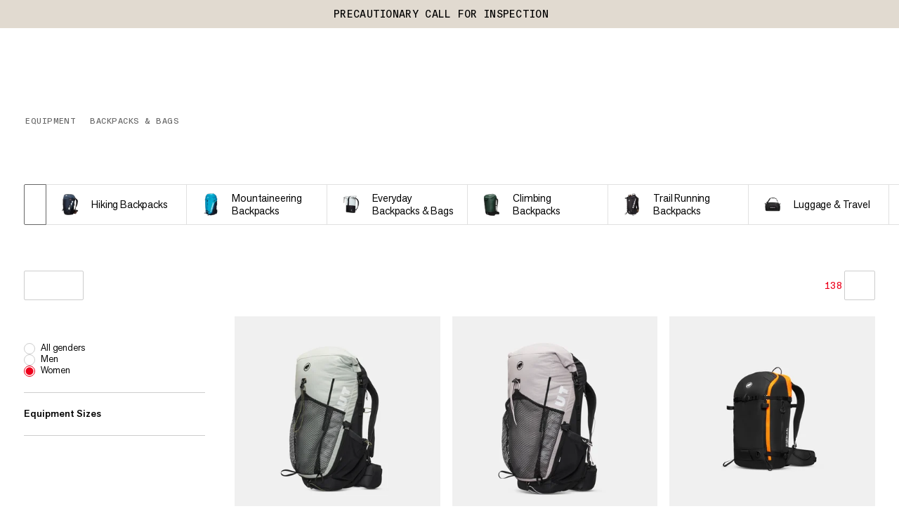

--- FILE ---
content_type: text/css; charset=UTF-8
request_url: https://www.mammut.com/_next/static/chunks/aaf0dec02b469634.css
body_size: 1496
content:
.CategorySlider-module-scss-module__eMIuJq__container{width:100%;position:relative}.CategorySlider-module-scss-module__eMIuJq__sliderWrapper{position:relative}.CategorySlider-module-scss-module__eMIuJq__sliderWrapper .CategorySlider-module-scss-module__eMIuJq__slider{grid-gap:0;align-items:flex-start;gap:0;padding:0 4vw;scroll-padding-inline:4vw;display:flex}.CategorySlider-module-scss-module__eMIuJq__sliderWrapper .CategorySlider-module-scss-module__eMIuJq__slider.CategorySlider-module-scss-module__eMIuJq__noScroll{padding-right:0}@media only screen and (min-width:1024px){.CategorySlider-module-scss-module__eMIuJq__sliderWrapper .CategorySlider-module-scss-module__eMIuJq__slider{margin-top:0;padding:0 2.66667vw;scroll-padding-inline:2.66667vw}}.CategorySlider-module-scss-module__eMIuJq__heading{padding:0 4vw;position:relative}@media only screen and (min-width:1024px){.CategorySlider-module-scss-module__eMIuJq__heading{padding:0 2.66667vw}}.CategorySlider-module-scss-module__eMIuJq__heading .CategorySlider-module-scss-module__eMIuJq__title{font-family:var(--font-AGNext);font-variant-numeric:lining-nums proportional-nums;letter-spacing:-.25px;font-size:25px;font-weight:400;line-height:110%}@media only screen and (min-width:1024px){.CategorySlider-module-scss-module__eMIuJq__heading .CategorySlider-module-scss-module__eMIuJq__title{font-family:var(--font-AGNext);font-variant-numeric:lining-nums proportional-nums;letter-spacing:-.8px;font-size:40px;font-weight:400;line-height:105%}}.CategorySlider-module-scss-module__eMIuJq__heading .CategorySlider-module-scss-module__eMIuJq__title{margin-bottom:38px}@media only screen and (min-width:1024px){.CategorySlider-module-scss-module__eMIuJq__heading .CategorySlider-module-scss-module__eMIuJq__title{margin-bottom:50px}}.CategorySlider-module-scss-module__eMIuJq__heading[data-mobile=true][data-desktop=true],.CategorySlider-module-scss-module__eMIuJq__heading[data-mobile=true][data-desktop=false]{display:block}@media only screen and (min-width:1024px){.CategorySlider-module-scss-module__eMIuJq__heading[data-mobile=true][data-desktop=false]{display:none}}.CategorySlider-module-scss-module__eMIuJq__heading[data-mobile=false]{display:none}@media only screen and (min-width:1024px){.CategorySlider-module-scss-module__eMIuJq__heading[data-mobile=false]{min-width:29.3333vw;padding:0 2.66667vw 0 0;display:block}}@media only screen and (min-width:1800px){.CategorySlider-module-scss-module__eMIuJq__heading[data-mobile=false]{min-width:25.3333vw}}@media only screen and (min-width:2000px){.CategorySlider-module-scss-module__eMIuJq__heading[data-mobile=false]{min-width:22vw;padding:0 3vw 0 0}}.CategorySlider-module-scss-module__eMIuJq__heading[data-mobile=false] .CategorySlider-module-scss-module__eMIuJq__title{font-family:var(--font-AGNext);font-variant-numeric:lining-nums proportional-nums;letter-spacing:-.25px;font-size:25px;font-weight:400;line-height:110%}@media only screen and (min-width:1024px){.CategorySlider-module-scss-module__eMIuJq__heading[data-mobile=false] .CategorySlider-module-scss-module__eMIuJq__title{font-family:var(--font-AGNext);font-variant-numeric:lining-nums proportional-nums;letter-spacing:-.8px;font-size:40px;font-weight:400;line-height:105%}}.CategorySlider-module-scss-module__eMIuJq__heading[data-mobile=false] .CategorySlider-module-scss-module__eMIuJq__title{margin-bottom:0}.CategorySlider-module-scss-module__eMIuJq__item{aspect-ratio:1;background-color:#0003;min-width:45.2vw;margin-right:2vw;display:block;position:relative;overflow:hidden}.CategorySlider-module-scss-module__eMIuJq__item:focus-visible{outline:none}.CategorySlider-module-scss-module__eMIuJq__item:focus-visible:after{content:"";outline:-webkit-focus-ring-color auto 1px;outline-offset:-2px;pointer-events:none;z-index:1;position:absolute;inset:0}@media only screen and (min-width:768px){.CategorySlider-module-scss-module__eMIuJq__item{min-width:28vw}}@media only screen and (min-width:1024px){.CategorySlider-module-scss-module__eMIuJq__item{min-width:20vw;margin-right:1.33333vw}}@media only screen and (min-width:2000px){.CategorySlider-module-scss-module__eMIuJq__item{min-width:15vw;margin-right:1vw}}.CategorySlider-module-scss-module__eMIuJq__item:last-child{margin-right:0}.CategorySlider-module-scss-module__eMIuJq__item:after{content:"";z-index:2;background:linear-gradient(#0000 61.3%,#00000059 95.37%);width:100%;height:100%;position:absolute;top:0;left:0}.CategorySlider-module-scss-module__eMIuJq__content{font-family:var(--font-AGNext);font-variant-numeric:lining-nums proportional-nums;letter-spacing:-.2px;z-index:3;color:#fff;text-shadow:0 0 4px #00000029;word-break:break-word;-webkit-hyphens:auto;hyphens:auto;background-color:#0000001a;justify-content:center;align-items:center;width:100%;height:100%;padding:0 2vw;font-size:20px;font-weight:400;line-height:110%;display:flex;position:absolute;top:0;left:0}@media only screen and (min-width:1024px){.CategorySlider-module-scss-module__eMIuJq__content{font-family:var(--font-AGNext);font-variant-numeric:lining-nums proportional-nums;letter-spacing:-.6px;padding:0 1.33333vw;font-size:30px;font-weight:400;line-height:100%}}@media only screen and (min-width:2000px){.CategorySlider-module-scss-module__eMIuJq__content{padding:0}}
.CategoryCard-module-scss-module__HtwijG__container{align-items:center;display:flex;position:relative;overflow:visible}@media only screen and (min-width:768px){.CategoryCard-module-scss-module__HtwijG__container{overflow:hidden}}@media only screen and (min-width:768px) and (hover:hover) and (pointer:fine){.CategoryCard-module-scss-module__HtwijG__container:not([disabled]):hover .CategoryCard-module-scss-module__HtwijG__content{transform:translate(0%)}.CategoryCard-module-scss-module__HtwijG__container:not([disabled]):hover .CategoryCard-module-scss-module__HtwijG__product{transform:translate(0)}}.CategoryCard-module-scss-module__HtwijG__container .CategoryCard-module-scss-module__HtwijG__link{font-family:var(--font-AGNext);font-variant-numeric:lining-nums proportional-nums;letter-spacing:-.2px;font-size:20px;font-weight:400;line-height:110%}@media only screen and (min-width:1024px){.CategoryCard-module-scss-module__HtwijG__container .CategoryCard-module-scss-module__HtwijG__link{font-family:var(--font-AGNext);font-variant-numeric:lining-nums proportional-nums;letter-spacing:-.6px;font-size:30px;font-weight:400;line-height:100%}}.CategoryCard-module-scss-module__HtwijG__container .CategoryCard-module-scss-module__HtwijG__link{transform-origin:bottom;color:#000;align-items:center;transition:transform .3s;display:flex}@media only screen and (min-width:1024px){.CategoryCard-module-scss-module__HtwijG__container .CategoryCard-module-scss-module__HtwijG__link{font-family:var(--font-AGNext);font-variant-numeric:lining-nums proportional-nums;letter-spacing:-.18px;font-size:18px;font-weight:400;line-height:120%}}@media only screen and (min-width:1024px) and (min-width:1024px){.CategoryCard-module-scss-module__HtwijG__container .CategoryCard-module-scss-module__HtwijG__link{font-family:var(--font-AGNext);font-variant-numeric:lining-nums proportional-nums;letter-spacing:-.44px;font-size:22px;font-weight:400;line-height:110%}}.CategoryCard-module-scss-module__HtwijG__container .CategoryCard-module-scss-module__HtwijG__link.CategoryCard-module-scss-module__HtwijG__hasSale{color:#986b03}@media (hover:hover) and (pointer:fine){.CategoryCard-module-scss-module__HtwijG__container:not([disabled]):hover:hover .CategoryCard-module-scss-module__HtwijG__link{transform:skew(-10deg)}}.CategoryCard-module-scss-module__HtwijG__card{opacity:0}.CategoryCard-module-scss-module__HtwijG__content{align-items:center;transition:transform .4s cubic-bezier(.645,.045,.355,1);display:flex;position:absolute;right:0;transform:translate(56%)}.CategoryCard-module-scss-module__HtwijG__content.CategoryCard-module-scss-module__HtwijG__hasOne{transform:none}.CategoryCard-module-scss-module__HtwijG__content.CategoryCard-module-scss-module__HtwijG__hasTwo{transform:translate(36%)}@media only screen and (min-width:768px){.CategoryCard-module-scss-module__HtwijG__content{transform:translate(66%)}.CategoryCard-module-scss-module__HtwijG__content.CategoryCard-module-scss-module__HtwijG__hasTwo{transform:translate(50%)}}.CategoryCard-module-scss-module__HtwijG__content.CategoryCard-module-scss-module__HtwijG__allowDragger{cursor:grab}@media (pointer:fine){.CategoryCard-module-scss-module__HtwijG__content.CategoryCard-module-scss-module__HtwijG__allowDragger:not([disabled]):active{cursor:grabbing}}.CategoryCard-module-scss-module__HtwijG__product{-webkit-user-drag:none;width:15.4vw;height:15.4vw;transition:transform .3s;transform:translate(0,0)}@media only screen and (min-width:768px){.CategoryCard-module-scss-module__HtwijG__product{width:6.8vw;height:6.8vw}.CategoryCard-module-scss-module__HtwijG__product:first-child{transition-delay:80ms;transform:translate(2.26667vw)}.CategoryCard-module-scss-module__HtwijG__product:nth-child(2){transition-delay:.16s;transform:translate(4.53333vw)}.CategoryCard-module-scss-module__HtwijG__product:nth-child(3){transition-delay:.24s;transform:translate(6.8vw)}.CategoryCard-module-scss-module__HtwijG__product:first-child{transform:none}}@media only screen and (min-width:1024px){.CategoryCard-module-scss-module__HtwijG__product{width:4.66667vw;max-width:3.8rem;height:4.66667vw;max-height:3.8rem}.CategoryCard-module-scss-module__HtwijG__product:first-child{transition-delay:80ms;transform:translate(2.33333vw)}.CategoryCard-module-scss-module__HtwijG__product:nth-child(2){transition-delay:.16s;transform:translate(4.66667vw)}.CategoryCard-module-scss-module__HtwijG__product:nth-child(3){transition-delay:.24s;transform:translate(7vw)}.CategoryCard-module-scss-module__HtwijG__product:first-child{transform:none}}@media only screen and (min-width:1800px){.CategoryCard-module-scss-module__HtwijG__product{width:3.2vw;height:3.2vw}.CategoryCard-module-scss-module__HtwijG__product:first-child{transition-delay:80ms;transform:translate(1.6vw)}.CategoryCard-module-scss-module__HtwijG__product:nth-child(2){transition-delay:.16s;transform:translate(3.2vw)}.CategoryCard-module-scss-module__HtwijG__product:nth-child(3){transition-delay:.24s;transform:translate(4.8vw)}.CategoryCard-module-scss-module__HtwijG__product:first-child{transform:none}}@media (pointer:fine){.CategoryCard-module-scss-module__HtwijG__product:not([disabled]):active{cursor:grabbing}}
.Categories-module-scss-module__uWwGYq__container{width:100%;overflow:hidden}.Categories-module-scss-module__uWwGYq__cards{grid-template-columns:1fr;display:grid}@media only screen and (min-width:768px){.Categories-module-scss-module__uWwGYq__cards{grid-template-columns:repeat(2,1fr);row-gap:4vw}}@media only screen and (min-width:1024px){.Categories-module-scss-module__uWwGYq__cards{grid-template-columns:repeat(3,1fr);row-gap:4vw}}.Categories-module-scss-module__uWwGYq__card{width:100%;padding:8.8vw 0;transition:background .4s cubic-bezier(.19,1,.22,1);position:relative}.Categories-module-scss-module__uWwGYq__card:nth-child(n+4){display:none}.Categories-module-scss-module__uWwGYq__card:after{content:"";background-color:#cdcdcd;position:absolute;top:0;left:0}.Categories-module-scss-module__uWwGYq__card+.Categories-module-scss-module__uWwGYq__card:after{width:100%;height:2px}@media only screen and (min-width:768px){.Categories-module-scss-module__uWwGYq__card{padding:4vw}.Categories-module-scss-module__uWwGYq__card:nth-child(n+4){display:flex}.Categories-module-scss-module__uWwGYq__card+.Categories-module-scss-module__uWwGYq__card:after{height:initial;width:initial}.Categories-module-scss-module__uWwGYq__card:not(:nth-child(odd)):after{width:2px;height:100%;top:0;left:0}}@media only screen and (min-width:1024px){.Categories-module-scss-module__uWwGYq__card{height:6.66667vw;padding:1.33333vw}.Categories-module-scss-module__uWwGYq__card:not(:nth-child(odd)):after{height:initial;width:initial}.Categories-module-scss-module__uWwGYq__card:not(:nth-child(3n+1)):after{width:2px;height:100%;top:0;left:0}}@media only screen and (min-width:1200px){.Categories-module-scss-module__uWwGYq__card{padding-right:0}}@media (hover:hover) and (pointer:fine){.Categories-module-scss-module__uWwGYq__card:not([disabled]):hover{z-index:1}}.Categories-module-scss-module__uWwGYq__dropdownOverlay{opacity:0;background:#0006;width:100vw;height:100vh;transition:opacity .3s cubic-bezier(.215,.61,.355,1);position:fixed;top:0;left:0}.Categories-module-scss-module__uWwGYq__dropdown{z-index:49;opacity:0;pointer-events:none;visibility:hidden;position:absolute;top:0;left:0}.Categories-module-scss-module__uWwGYq__dropdown.Categories-module-scss-module__uWwGYq__visible{opacity:1;pointer-events:initial;visibility:visible}.Categories-module-scss-module__uWwGYq__dropdown.Categories-module-scss-module__uWwGYq__visible .Categories-module-scss-module__uWwGYq__dropdownOverlay{opacity:1}.Categories-module-scss-module__uWwGYq__dropdown .Categories-module-scss-module__uWwGYq__select.Categories-module-scss-module__uWwGYq__rightSide{right:initial;left:0}.Categories-module-scss-module__uWwGYq__dropdown .Categories-module-scss-module__uWwGYq__select.Categories-module-scss-module__uWwGYq__topSide{top:initial;bottom:0}


--- FILE ---
content_type: text/css; charset=UTF-8
request_url: https://www.mammut.com/_next/static/chunks/1df0abf464770da8.css
body_size: 6765
content:
html,body,div,span,applet,object,iframe,h1,h2,h3,h4,h5,h6,p,blockquote,pre,a,abbr,acronym,address,big,cite,code,del,dfn,em,img,ins,kbd,q,s,samp,small,strike,strong,sub,sup,tt,var,b,u,i,center,dl,dt,dd,ol,ul,li,fieldset,form,label,legend,table,caption,tbody,tfoot,thead,tr,th,td,article,aside,canvas,details,embed,figure,figcaption,footer,header,hgroup,menu,nav,output,ruby,section,summary,time,mark,audio,video{font-size:100%;font:inherit;vertical-align:baseline;border:0;margin:0;padding:0}article,aside,details,figcaption,figure,footer,header,hgroup,menu,nav,section{display:block}body{line-height:1}ol,ul{list-style:none}blockquote,q{quotes:none}blockquote:before,blockquote:after,q:before,q:after{content:"";content:none}table{border-collapse:collapse;border-spacing:0}*,:before,:after{box-sizing:border-box;margin:0;padding:0}html{text-rendering:optimizeLegibility;-webkit-font-smoothing:antialiased;-moz-osx-font-smoothing:grayscale;-webkit-overflow-scrolling:touch;-webkit-tap-highlight-color:#0000;width:100%}html,body{height:auto}body{width:100%}ul{margin:0;padding:0;list-style:none}a{color:currentColor;text-decoration:none}label{cursor:pointer}button{cursor:pointer;font:inherit;color:inherit;background-color:#0000;border:0;border-radius:0;padding:0}input,textarea{appearance:none;outline:none}.grecaptcha-badge,.gmnoprint,.gm-style-cc{display:none!important}.gm-style div{border:none!important}@font-face{font-family:__AGNext;src:url(/fonts/AGNextRegular.woff2)format("woff2");font-display:swap;font-weight:400;font-style:normal}@font-face{font-family:__AGNext;src:url(/fonts/AGNextMedium.woff2)format("woff2");font-display:swap;font-weight:500;font-style:normal}@font-face{font-family:__AGNext;src:url(/fonts/AGNextBold.woff2)format("woff2");font-display:swap;font-weight:700;font-style:normal}@font-face{font-family:__AGNext_Fallback;src:local(Arial);ascent-override:107.32%;descent-override:30.43%;line-gap-override:0%;size-adjust:93%}@font-face{font-family:__BaselGroteskMonoBook;src:url(/fonts/Basel-Grotesk-Mono-Book.woff2)format("woff2");font-display:swap}@font-face{font-family:__BaselGroteskMonoBook_Fallback;src:local(Arial);ascent-override:71.79%;descent-override:19.47%;line-gap-override:0%;size-adjust:131.49%}html{--font-fallback:"Helvetica","Arial",-apple-system,BlinkMacSystemFont,Segoe UI,Roboto,Oxygen,Ubuntu,Cantarell,Fira Sans,Droid Sans,Helvetica Neue,sans-serif;--font-AGNext:"__AGNext","__AGNext_Fallback",var(--font-fallback);--font-BaselGroteskMonoBook:"__BaselGroteskMonoBook","__BaselGroteskMonoBook_Fallback",var(--font-fallback);font-size:16px;font-family:var(--font-AGNext);color:#000}body{--accentColor:#ed001b;--sidebarSize:300px;--thumbnailMobileSize:56px;--thumbnailDesktopSize:86px}::placeholder{font-family:var(--font-AGNext)}.yotpo-reviews-main-widget .modal-backdrop{font-family:var(--font-AGNext);z-index:49!important;background-color:#0000!important}.yotpo-reviews-main-widget .star-container{background-color:#cdcdcd;border-radius:50%;width:10px;height:10px;margin:0 2px}.yotpo-reviews-main-widget .star-container:has(.yotpo-sr-star-empty){background-color:#cdcdcd}.yotpo-reviews-main-widget .star-container:has(.yotpo-sr-star-half){background:linear-gradient(90deg,#ed001b 50%,#cdcdcd 50%)}.yotpo-reviews-main-widget .star-container:has(.yotpo-sr-star-full){background-color:#ed001b}.yotpo-reviews-main-widget .star-container:not(:last-child){margin-right:0!important}.yotpo-reviews-main-widget .yotpo-sr-star-empty,.yotpo-reviews-main-widget .yotpo-sr-star-full,.yotpo-reviews-main-widget .yotpo-sr-star-half{visibility:hidden}.yotpo-reviews-main-widget .yotpo-star-distribution-index{color:#676767;align-items:center;gap:8px;margin-right:8px;display:flex}.yotpo-reviews-main-widget .yotpo-head{display:none!important}@media only screen and (min-width:768px){.yotpo-reviews-main-widget .yotpo-head{margin-top:0;display:block!important}}.yotpo-reviews-main-widget .yotpo-main-widget-tabs:not(.pp-embedded-displayed){z-index:50;margin-top:20px;position:absolute;top:0;left:15px}@media only screen and (min-width:1024px){.yotpo-reviews-main-widget .yotpo-main-widget-tabs:not(.pp-embedded-displayed){z-index:49;margin-top:32px;position:fixed;top:auto;left:40px}}.yotpo-reviews-main-widget .yotpo-main-widget-tabs:not(.pp-embedded-displayed) .ugc-storefront-widgets-tabs-container__tab{font-family:var(--font-BaselGroteskMonoBook);letter-spacing:.52px;text-transform:uppercase;border:0;padding-bottom:8px;font-size:13px;font-weight:400;line-height:100%;transition:color .4s cubic-bezier(.19,1,.22,1);font-family:var(--font-BaselGroteskMonoBook)!important}@media only screen and (min-width:1024px){.yotpo-reviews-main-widget .yotpo-main-widget-tabs:not(.pp-embedded-displayed) .ugc-storefront-widgets-tabs-container__tab{font-family:var(--font-BaselGroteskMonoBook);letter-spacing:.64px;text-transform:uppercase;font-size:16px;font-weight:400;line-height:100%}}.yotpo-reviews-main-widget .yotpo-main-widget-tabs:not(.pp-embedded-displayed) .ugc-storefront-widgets-tabs-container__tab.selected{color:#ed001b}.yotpo-reviews-main-widget .yotpo-main-widget-layout .yotpo-base-layout{margin:0 15px;width:auto!important;max-width:100%!important}@media only screen and (min-width:1024px){.yotpo-reviews-main-widget .yotpo-main-widget-layout .yotpo-base-layout{margin:0 40px}}.yotpo-reviews-main-widget .yotpo-main-widget-layout .yotpo-base-layout .yotpo-empty-state .yotpo-title-text{font-family:var(--font-AGNext);font-variant-numeric:lining-nums proportional-nums;letter-spacing:-.17px;font-size:17px;font-weight:500;line-height:110%}@media only screen and (min-width:1024px){.yotpo-reviews-main-widget .yotpo-main-widget-layout .yotpo-base-layout .yotpo-empty-state .yotpo-title-text{font-family:var(--font-AGNext);font-variant-numeric:lining-nums proportional-nums;letter-spacing:-.46px;font-size:23px;font-weight:500;line-height:105%}}.yotpo-reviews-main-widget .yotpo-main-widget-layout .yotpo-base-layout .yotpo-empty-state .yotpo-title-text{color:#000;margin-bottom:8px}.yotpo-reviews-main-widget .yotpo-main-widget-layout .yotpo-base-layout .yotpo-empty-state .yotpo-body-text{font-family:var(--font-AGNext);font-variant-numeric:lining-nums proportional-nums;letter-spacing:-.14px;font-size:14px;font-weight:400;line-height:110%}.yotpo-reviews-main-widget .yotpo-main-widget-layout .yotpo-base-layout .yotpo-new-review-btn-wrapper .yotpo-new-review-btn{font-family:var(--font-BaselGroteskMonoBook);letter-spacing:.52px;text-transform:uppercase;font-size:13px;font-weight:400;line-height:100%;font-family:var(--font-BaselGroteskMonoBook)!important}@media only screen and (min-width:1024px){.yotpo-reviews-main-widget .yotpo-main-widget-layout .yotpo-base-layout .yotpo-new-review-btn-wrapper .yotpo-new-review-btn{font-family:var(--font-BaselGroteskMonoBook);letter-spacing:.56px;text-transform:uppercase;font-size:14px;font-weight:400;line-height:100%}}.yotpo-reviews-main-widget .yotpo-main-widget-layout .yotpo-base-layout .yotpo-new-review-btn-wrapper .yotpo-new-review-btn{height:45px;min-height:45px;transition:background-color .3s cubic-bezier(.19,1,.22,1),color .3s cubic-bezier(.19,1,.22,1);color:#fff!important;background-color:#000!important;border:1px solid #000!important;border-radius:2px!important;font-weight:500!important}.yotpo-reviews-main-widget .yotpo-main-widget-layout .yotpo-base-layout .yotpo-new-review-btn-wrapper .yotpo-new-review-btn:focus{border:1px dashed #ed001b}.yotpo-reviews-main-widget .yotpo-main-widget-layout .yotpo-base-layout .yotpo-new-review-btn-wrapper .yotpo-new-review-btn:hover{color:#000!important;background-color:#fff!important;border:1px solid #cdcdcd!important}.yotpo-reviews-main-widget .yotpo-main-widget-layout .yotpo-base-layout .yotpo-new-review-btn-wrapper .yotpo-new-review-btn{padding:0 16px}.yotpo-reviews-main-widget .yotpo-main-widget-layout .yotpo-base-layout .yotpo-main-layout div .yotpo-header-container .yotpo-bottom-line .yotpo-bottom-line-summary .yotpo-bottom-line-left-panel.yotpo-bottom-line-score{color:#000}.yotpo-reviews-main-widget .yotpo-layout-header-wrapper{row-gap:24px;width:100%;flex-flow:wrap!important;justify-content:center!important}.yotpo-reviews-main-widget .yotpo-bottom-line{gap:12px;flex-flow:wrap!important}.yotpo-reviews-main-widget .yotpo-bottom-line .yotpo-bottom-line-right-panel{padding-right:24px}.yotpo-reviews-main-widget .yotpo-bottom-line #yotpo-summary{font-family:var(--font-BaselGroteskMonoBook);letter-spacing:.52px;text-transform:uppercase;font-size:13px;font-weight:400;line-height:100%}@media only screen and (min-width:1024px){.yotpo-reviews-main-widget .yotpo-bottom-line #yotpo-summary{font-family:var(--font-BaselGroteskMonoBook);letter-spacing:.56px;text-transform:uppercase;font-size:14px;font-weight:400;line-height:100%}}.yotpo-reviews-main-widget .yotpo-bottom-line #yotpo-summary{background:#fff;height:35px;min-height:35px;color:#000!important;border:1px solid #cdcdcd!important;border-radius:50px!important;font-weight:400!important}.yotpo-reviews-main-widget .yotpo-bottom-line #yotpo-summary:hover{background:#f0f0f0!important}.yotpo-reviews-main-widget .yotpo-bottom-line .yotpo-star-distribution-row-wrapper:hover .yotpo-star-distribution-index{color:#000;text-decoration:none}.yotpo-reviews-main-widget .yotpo-bottom-line .yotpo-star-distribution-row-wrapper:hover .yotpo-star-distribution-value,.yotpo-reviews-main-widget .yotpo-bottom-line .yotpo-star-distribution-row-wrapper.selected-row .yotpo-star-distribution-index,.yotpo-reviews-main-widget .yotpo-bottom-line .yotpo-star-distribution-row-wrapper.selected-row .yotpo-star-distribution-value{text-decoration:none}.yotpo-reviews-main-widget .yotpo-bottom-line .yotpo-star-distribution-row-wrapper.selected-row .yotpo-star-distribution-index:after{background-color:#676767}.yotpo-reviews-main-widget .yotpo-bottom-line .yotpo-star-distribution{flex-direction:column;padding:0;display:flex}@media only screen and (min-width:1024px){.yotpo-reviews-main-widget .yotpo-bottom-line .yotpo-star-distribution{padding:0 24px;padding-bottom:50px!important}}.yotpo-reviews-main-widget .yotpo-bottom-line .yotpo-star-distribution .yotpo-star-distribution-bar{margin:auto 0}.yotpo-reviews-main-widget .yotpo-bottom-line .yotpo-star-distribution .yotpo-star-distribution-value{color:#676767;height:auto}.yotpo-reviews-main-widget .yotpo-bottom-line .yotpo-star-distribution .yotpo-sr-star-empty,.yotpo-reviews-main-widget .yotpo-bottom-line .yotpo-star-distribution .yotpo-sr-star-full{display:none}.yotpo-reviews-main-widget .yotpo-bottom-line .yotpo-bottom-line-question-wrapper-vertical{gap:8px;padding-left:24px;border-right:0!important;width:200px!important}.yotpo-reviews-main-widget .yotpo-bottom-line .yotpo-bottom-line-question-wrapper-vertical *{font-family:var(--font-AGNext)!important}.yotpo-reviews-main-widget .yotpo-star-distribution-bar .yotpo-progress-bar,.yotpo-progress-bar-wrapper .yotpo-progress-bar{border-radius:0;margin-right:24px}.yotpo-reviews-main-widget .yotpo-star-distribution-bar .yotpo-progress-bar .yotpo-progress-bar-score,.yotpo-progress-bar-wrapper .yotpo-progress-bar .yotpo-progress-bar-score{border-radius:0;background-color:#676767!important}.yotpo-reviews-main-widget .yotpo-star-distribution-bar .yotpo-progress-bar-value .yotpo-progress-bar-value-point,.yotpo-progress-bar-wrapper .yotpo-progress-bar-value .yotpo-progress-bar-value-point{border-radius:0;width:2px;bottom:10px;left:-1px;background-color:#000!important}.yotpo-custom-questions-range-question .yotpo-custom-questions-range-question-wrapper{gap:8px}.yotpo-custom-questions-range-question .yotpo-custom-questions-range-question-wrapper .yotpo-custom-questions-range-question-value,.yotpo-custom-questions-range-question .yotpo-custom-questions-range-question-wrapper .yotpo-progress-bar-value .yotpo-progress-bar-value-label,.yotpo-custom-questions-range-question .yotpo-custom-questions-range-question-wrapper .yotpo-progress-bar-wrapper .yotpo-custom-questions-range-question-value{font-family:var(--font-AGNext);font-variant-numeric:lining-nums proportional-nums;letter-spacing:-.13px;font-size:13px;font-weight:400;line-height:115%;font-family:var(--font-AGNext)!important;color:#000!important;font-weight:400!important}.yotpo-custom-questions-range-question .yotpo-custom-questions-range-question-wrapper .yotpo-custom-questions-range-question-title{font-family:var(--font-AGNext);font-variant-numeric:lining-nums proportional-nums;letter-spacing:-.13px;font-size:13px;font-weight:400;line-height:115%}@media only screen and (min-width:1024px){.yotpo-custom-questions-range-question .yotpo-custom-questions-range-question-wrapper .yotpo-custom-questions-range-question-title{font-family:var(--font-AGNext);font-variant-numeric:lining-nums proportional-nums;letter-spacing:-.15px;font-size:15px;font-weight:400;line-height:115%}}.yotpo-custom-questions-range-question .yotpo-custom-questions-range-question-wrapper .yotpo-custom-questions-range-question-title{color:#000!important;font-weight:500!important}@media only screen and (min-width:1024px){.yotpo-reviews-summary-button{z-index:49;position:fixed;top:10px;left:200px}}.yotpo-reviews-main-widget .yotpo-layout-header-wrapper .yotpo-bottom-line{margin-bottom:0;flex-direction:row!important}.yotpo-main-widget-layout .yotpo-filters-container *{font-family:var(--font-AGNext)!important}.yotpo-main-widget-layout .yotpo-filters-container .yotpo-filters-container-inner .yotpo-filters-top-panel{gap:8px}.yotpo-main-widget-layout .yotpo-filters-container .yotpo-filters-container-inner .yotpo-filters-top-panel .yotpo-mobile-filters-popup-btn{flex-basis:auto;width:100%}.yotpo-main-widget-layout .yotpo-filters-container .yotpo-smart-topics .smart-topic-collection{gap:8px}.yotpo-main-widget-layout .yotpo-filters-container .yotpo-selected-value,.yotpo-main-widget-layout .yotpo-filters-container .yotpo-smart-topics-headline{font-family:var(--font-AGNext);font-variant-numeric:lining-nums proportional-nums;letter-spacing:-.14px;color:#000;font-size:14px;font-weight:400;line-height:110%}.yotpo-main-widget-layout .yotpo-filters-container .yotpo-smart-topic-filter{font-family:var(--font-BaselGroteskMonoBook);letter-spacing:.52px;text-transform:uppercase;font-size:13px;font-weight:400;line-height:100%}@media only screen and (min-width:1024px){.yotpo-main-widget-layout .yotpo-filters-container .yotpo-smart-topic-filter{font-family:var(--font-BaselGroteskMonoBook);letter-spacing:.56px;text-transform:uppercase;font-size:14px;font-weight:400;line-height:100%}}.yotpo-main-widget-layout .yotpo-filters-container .yotpo-smart-topic-filter{background:#fff;height:35px;min-height:35px;color:#000!important;border:1px solid #cdcdcd!important;border-radius:50px!important;font-weight:400!important}.yotpo-main-widget-layout .yotpo-filters-container .yotpo-smart-topic-filter:hover{background:#f0f0f0!important}.yotpo-main-widget-layout .yotpo-filters-container .yotpo-smart-topic-filter{padding:0 15px;text-transform:capitalize!important}.yotpo-main-widget-layout .yotpo-filters-container .yotpo-smart-topic-filter[aria-checked=true]{background:#e1e1e1}.yotpo-main-widget-layout .yotpo-filters-container .yotpo-smart-topics-see-more-label{font-family:var(--font-BaselGroteskMonoBook);letter-spacing:.48px;text-transform:uppercase;margin-left:0;font-size:12px;font-weight:400;line-height:100%;transition:color .3s cubic-bezier(.19,1,.22,1);font-family:var(--font-BaselGroteskMonoBook)!important;color:#000!important;text-decoration:underline!important}@media only screen and (min-width:1024px){.yotpo-main-widget-layout .yotpo-filters-container .yotpo-smart-topics-see-more-label[aria-expanded=false]{margin-left:4px}}@media (hover:hover) and (pointer:fine){.yotpo-main-widget-layout .yotpo-filters-container .yotpo-smart-topics-see-more-label:not([disabled]):hover{color:#676767!important}}.yotpo-main-widget-layout .yotpo-filters-container .star-container:has(.yotpo-sr-star-full){background-color:#676767!important}.yotpo-main-widget-layout .yotpo-filters-container .yotpo-dropdown-content .yotpo-score-option:hover{background-color:#f0f0f0}.yotpo-review-border-smooth{display:none!important}.yotpo-reviews-main-widget .yotpo-mobile-filters-btn,.yotpo-reviews-main-widget .yotpo-clear-filters-btn{font-family:var(--font-BaselGroteskMonoBook);letter-spacing:.48px;text-transform:uppercase;margin-left:0;font-size:12px;font-weight:400;line-height:100%;transition:color .3s cubic-bezier(.19,1,.22,1);font-family:var(--font-BaselGroteskMonoBook)!important;color:#000!important;text-decoration:underline!important}@media only screen and (min-width:1024px){.yotpo-reviews-main-widget .yotpo-mobile-filters-btn[aria-expanded=false],.yotpo-reviews-main-widget .yotpo-clear-filters-btn[aria-expanded=false]{margin-left:4px}}@media (hover:hover) and (pointer:fine){.yotpo-reviews-main-widget .yotpo-mobile-filters-btn:not([disabled]):hover,.yotpo-reviews-main-widget .yotpo-clear-filters-btn:not([disabled]):hover{color:#676767!important}}.yotpo-reviews-main-widget .yotpo-mobile-filters-btn-badge{padding:3px 4px!important}.yotpo-reviews-main-widget .yotpo-mobile-filters-popup-overlay-container{z-index:50!important;height:100dvh!important;max-height:100dvh!important;position:fixed!important}.yotpo-reviews-main-widget .yotpo-mobile-filters-popup-overlay-container .yotpo-mobile-filters-popup-header .yotpo-mobile-filters-popup-clear{display:none}.yotpo-reviews-main-widget .yotpo-mobile-filters-popup-overlay-container .yotpo-mobile-filters-popup-content{padding:100px 15px 0!important;overflow-y:visible!important}.yotpo-reviews-main-widget .yotpo-mobile-filters-popup-overlay-container .yotpo-mobile-filters-popup-content .yotpo-mobile-filters-popup-field-label,.yotpo-reviews-main-widget .yotpo-mobile-filters-popup-overlay-container .yotpo-mobile-filters-popup-content .yotpo-score-filter{font-family:var(--font-AGNext);font-variant-numeric:lining-nums proportional-nums;color:#000;font-size:12px;font-weight:400;line-height:120%}.yotpo-reviews-main-widget .yotpo-mobile-filters-popup-overlay-container .yotpo-custom-questions-filter *{font-family:var(--font-AGNext);font-variant-numeric:lining-nums proportional-nums;color:#000;font-size:12px;font-weight:400;line-height:120%;font-family:var(--font-AGNext)!important;text-transform:capitalize!important}.yotpo-reviews-main-widget .yotpo-mobile-filters-popup-overlay-container .yotpo-mobile-filters-popup-header{border-bottom:1px solid #cdcdcd!important;justify-content:flex-start!important;position:fixed!important}.yotpo-reviews-main-widget .yotpo-mobile-filters-popup-overlay-container .yotpo-mobile-filters-popup-header .yotpo-mobile-filters-popup-close{left:unset!important;right:24px!important}.yotpo-reviews-main-widget .yotpo-mobile-filters-popup-overlay-container .yotpo-mobile-filters-popup-header .yotpo-mobile-filters-header-border{display:none}.yotpo-reviews-main-widget .yotpo-mobile-filters-popup-overlay-container .yotpo-mobile-filters-popup-title{font-family:var(--font-AGNext);font-variant-numeric:lining-nums proportional-nums;letter-spacing:-.17px;font-size:17px;font-weight:500;line-height:110%}@media only screen and (min-width:1024px){.yotpo-reviews-main-widget .yotpo-mobile-filters-popup-overlay-container .yotpo-mobile-filters-popup-title{font-family:var(--font-AGNext);font-variant-numeric:lining-nums proportional-nums;letter-spacing:-.46px;font-size:23px;font-weight:500;line-height:105%}}.yotpo-reviews-main-widget .yotpo-mobile-filters-popup-overlay-container .yotpo-mobile-filters-popup-title{margin:4px 20px;font-family:var(--font-AGNext)!important}@media only screen and (min-width:1024px){.yotpo-reviews-main-widget .yotpo-mobile-filters-popup-overlay-container .yotpo-mobile-filters-popup-title{font-family:var(--font-AGNext);font-variant-numeric:lining-nums proportional-nums;font-size:12px;font-weight:400;line-height:120%}}@media only screen and (min-width:1024px) and (min-width:1024px){.yotpo-reviews-main-widget .yotpo-mobile-filters-popup-overlay-container .yotpo-mobile-filters-popup-title{font-family:var(--font-AGNext);font-variant-numeric:lining-nums proportional-nums;letter-spacing:-.2px;font-size:20px;font-weight:400;line-height:110%}}.yotpo-reviews-main-widget .yotpo-mobile-filters-popup-overlay-container .yotpo-custom-questions-filter-title{font-family:var(--font-BaselGroteskMonoBook);letter-spacing:.3px;text-transform:uppercase;font-size:15px;font-weight:400;line-height:100%}@media only screen and (min-width:1024px){.yotpo-reviews-main-widget .yotpo-mobile-filters-popup-overlay-container .yotpo-custom-questions-filter-title{font-family:var(--font-BaselGroteskMonoBook);letter-spacing:.64px;text-transform:uppercase;font-size:16px;font-weight:400;line-height:100%}}.yotpo-reviews-main-widget .yotpo-mobile-filters-popup-overlay-container .yotpo-dropdown-closable{font-family:var(--font-AGNext)!important}.yotpo-reviews-main-widget .yotpo-mobile-filters-popup-overlay-container .yotpo-dropdown-closable .yotpo-selected-value{font-family:var(--font-BaselGroteskMonoBook);letter-spacing:.3px;text-transform:uppercase;font-size:15px;font-weight:400;line-height:100%}@media only screen and (min-width:1024px){.yotpo-reviews-main-widget .yotpo-mobile-filters-popup-overlay-container .yotpo-dropdown-closable .yotpo-selected-value{font-family:var(--font-BaselGroteskMonoBook);letter-spacing:.64px;text-transform:uppercase;font-size:16px;font-weight:400;line-height:100%}}.yotpo-reviews-main-widget .yotpo-mobile-filters-popup-overlay-container .yotpo-dropdown-closable .yotpo-selected-value{color:#000}.yotpo-reviews-main-widget .yotpo-mobile-filters-popup-overlay-container .yotpo-dropdown-closable .yotpo-dropdown-content-wrapper{height:220px;overflow:auto}.yotpo-reviews-main-widget .yotpo-mobile-filters-popup-overlay-container .yotpo-star-rating .star-container:has(.yotpo-sr-star-full){background-color:#676767}.yotpo-reviews-main-widget .yotpo-mobile-filters-popup-overlay-container .yotpo-filter-select,.yotpo-reviews-main-widget .yotpo-mobile-filters-popup-overlay-container .yotpo-media-select,.yotpo-reviews-main-widget .yotpo-mobile-filters-popup-overlay-container .yotpo-dropdown-closable .yotpo-dropdown-placeholder{font-family:var(--font-AGNext);font-variant-numeric:lining-nums proportional-nums;letter-spacing:-.16px;font-size:16px;font-weight:400;line-height:110%}.yotpo-reviews-main-widget .yotpo-mobile-filters-popup-overlay-container .yotpo-mobile-filters-popup-actions .yotpo-mobile-filters-results-btn{font-family:var(--font-BaselGroteskMonoBook);letter-spacing:.52px;text-transform:uppercase;font-size:13px;font-weight:400;line-height:100%;position:relative!important}@media only screen and (min-width:1024px){.yotpo-reviews-main-widget .yotpo-mobile-filters-popup-overlay-container .yotpo-mobile-filters-popup-actions .yotpo-mobile-filters-results-btn{font-family:var(--font-BaselGroteskMonoBook);letter-spacing:.56px;text-transform:uppercase;font-size:14px;font-weight:400;line-height:100%}}.yotpo-reviews-main-widget .yotpo-mobile-filters-popup-overlay-container .yotpo-mobile-filters-popup-actions .yotpo-mobile-filters-results-btn{height:45px;min-height:45px;transition:background-color .3s cubic-bezier(.19,1,.22,1),color .3s cubic-bezier(.19,1,.22,1);color:#fff!important;background-color:#000!important;border:1px solid #000!important;border-radius:2px!important;font-weight:500!important}.yotpo-reviews-main-widget .yotpo-mobile-filters-popup-overlay-container .yotpo-mobile-filters-popup-actions .yotpo-mobile-filters-results-btn:focus{border:1px dashed #ed001b}.yotpo-reviews-main-widget .yotpo-mobile-filters-popup-overlay-container .yotpo-mobile-filters-popup-actions .yotpo-mobile-filters-results-btn:hover{color:#000!important;background-color:#fff!important;border:1px solid #cdcdcd!important}.yotpo-reviews-main-widget .yotpo-mobile-filters-popup-overlay-container .yotpo-mobile-filters-popup-actions .yotpo-mobile-filters-results-btn{height:60px}.yotpo-reviews-main-widget .yotpo-mobile-filters-popup-overlay-container .yotpo-mobile-filters-popup-actions .yotpo-mobile-filters-results-btn .yotpo-filters-results-btn-text{font-family:var(--font-BaselGroteskMonoBook);letter-spacing:.48px;text-transform:uppercase;font-size:12px;font-weight:400;line-height:100%}.yotpo-reviews-main-widget .yotpo-mobile-filters-popup-overlay-container .yotpo-mobile-filters-popup-actions .yotpo-mobile-filters-results-btn .yotpo-filters-results-btn-no-results{gap:0}.yotpo-reviews-main-widget .yotpo-mobile-filters-popup-overlay-container .yotpo-mobile-filters-popup-actions .yotpo-mobile-filters-results-btn .yotpo-filters-results-btn-no-results-text *{font-family:var(--font-AGNext);font-variant-numeric:lining-nums proportional-nums;font-size:12px;font-weight:400;line-height:120%}.yotpo-reviews-main-widget .yotpo-mobile-filters-popup-overlay-container .yotpo-mobile-filters-popup-actions .yotpo-mobile-filters-results-btn .yotpo-filters-results-btn-clear{font-family:var(--font-BaselGroteskMonoBook);letter-spacing:.48px;text-transform:uppercase;font-size:12px;font-weight:400;line-height:100%;font-family:var(--font-BaselGroteskMonoBook)!important}.yotpo-reviews-main-widget .yotpo-mobile-filters-popup-overlay-container .yotpo-mobile-filters-popup-actions .yotpo-mobile-filters-results-btn:hover{color:#fff!important;background-color:#000!important}.yotpo-reviews-main-widget .yotpo-mobile-filters-popup-overlay-container .yotpo-mobile-filters-popup-actions .yotpo-filters-results-btn-clear{font-family:var(--font-BaselGroteskMonoBook);letter-spacing:.4px;text-transform:uppercase;font-size:10px;font-weight:400;line-height:100%}@media only screen and (min-width:1024px){.yotpo-reviews-main-widget .yotpo-mobile-filters-popup-overlay-container .yotpo-mobile-filters-popup-actions .yotpo-filters-results-btn-clear{font-family:var(--font-BaselGroteskMonoBook);letter-spacing:.48px;text-transform:uppercase;font-size:12px;font-weight:400;line-height:100%}}.yotpo-reviews-main-widget .yotpo-mobile-filters-popup-overlay-container .yotpo-mobile-filters-popup-actions .yotpo-filters-results-btn-clear{text-decoration:underline;color:#fff!important;background-color:#0000!important;padding:0!important;font-size:10px!important;font-weight:400!important}.yotpo-reviews-main-widget .yotpo-new-review-btn-wrapper{width:100%}@media only screen and (min-width:768px){.yotpo-reviews-main-widget .yotpo-new-review-btn-wrapper{width:auto}}.yotpo-reviews-main-widget .yotpo-new-review-btn-wrapper button.yotpo-new-review-btn{font-family:var(--font-BaselGroteskMonoBook);letter-spacing:.52px;text-transform:uppercase;font-size:13px;font-weight:400;line-height:100%}@media only screen and (min-width:1024px){.yotpo-reviews-main-widget .yotpo-new-review-btn-wrapper button.yotpo-new-review-btn{font-family:var(--font-BaselGroteskMonoBook);letter-spacing:.56px;text-transform:uppercase;font-size:14px;font-weight:400;line-height:100%}}.yotpo-reviews-main-widget .yotpo-new-review-btn-wrapper button.yotpo-new-review-btn{height:45px;min-height:45px;transition:background-color .3s cubic-bezier(.19,1,.22,1),color .3s cubic-bezier(.19,1,.22,1);color:#fff!important;background-color:#000!important;border:1px solid #000!important;border-radius:2px!important;font-weight:500!important}.yotpo-reviews-main-widget .yotpo-new-review-btn-wrapper button.yotpo-new-review-btn:focus{border:1px dashed #ed001b}.yotpo-reviews-main-widget .yotpo-new-review-btn-wrapper button.yotpo-new-review-btn:hover{color:#000!important;background-color:#fff!important;border:1px solid #cdcdcd!important}.yotpo-reviews-main-widget .yotpo-new-review-btn-wrapper button.yotpo-new-review-btn{width:100%;min-width:200px;max-width:fit-content}#yotpo-modal{width:100%;max-width:100%;height:100dvh;border-radius:0!important;max-height:100dvh!important}@media only screen and (min-width:1024px){#yotpo-modal{margin:0 auto;left:0;right:0;width:940px!important}}@media only screen and (min-width:1800px){#yotpo-modal{max-width:980px!important}}#yotpo-modal .modal-close-btn-wrapper{top:24px}#yotpo-modal .modal-close-btn-wrapper .yotpo-close-icon{top:24px;right:26px;width:20px!important;height:20px!important}@media (hover:hover) and (pointer:fine){#yotpo-modal .modal-close-btn-wrapper:not([disabled]):hover .yotpo-close-icon{color:#ed001b}}#yotpo-modal header.yotpo-modal-header{border-bottom:1px solid #cdcdcd;justify-content:flex-start;height:auto;display:flex}#yotpo-modal header.yotpo-modal-header h2{font-family:var(--font-AGNext);font-variant-numeric:lining-nums proportional-nums;letter-spacing:-.17px;font-size:17px;font-weight:500;line-height:110%}@media only screen and (min-width:1024px){#yotpo-modal header.yotpo-modal-header h2{font-family:var(--font-AGNext);font-variant-numeric:lining-nums proportional-nums;letter-spacing:-.46px;font-size:23px;font-weight:500;line-height:105%}}#yotpo-modal header.yotpo-modal-header h2{margin:24px 15px}@media only screen and (min-width:1024px){#yotpo-modal header.yotpo-modal-header h2{margin:24px 40px}}#yotpo-modal .yotpo-modal-body{padding:36px 15px}@media only screen and (min-width:1024px){#yotpo-modal .yotpo-modal-body{padding:36px 40px}}#yotpo-modal .yotpo-review-form{width:100%!important}#yotpo-modal .yotpo-review-form *{font-family:var(--font-AGNext)!important}#yotpo-modal .yotpo-review-form .yotpo-custom-question-headline{font-family:var(--font-AGNext);font-variant-numeric:lining-nums proportional-nums;letter-spacing:-.14px;letter-spacing:0;font-size:14px;font-weight:500;line-height:110%;color:#000!important;font-size:14px!important;font-weight:500!important}@media only screen and (min-width:1024px){#yotpo-modal .yotpo-review-form .yotpo-custom-question-headline{font-family:var(--font-AGNext);font-variant-numeric:lining-nums proportional-nums;letter-spacing:-.16px;font-size:16px;font-weight:500;line-height:110%;font-size:16px!important}}#yotpo-modal .yotpo-review-form .yotpo-custom-question-headline .yotpo-custom-question-message{font-family:var(--font-AGNext);font-variant-numeric:lining-nums proportional-nums;letter-spacing:-.14px;color:#676767;font-size:14px;font-weight:400;line-height:110%;font-weight:400!important}#yotpo-modal .yotpo-review-form .yotpo-custom-questions-options .yotpo-custom-questions-option{font-family:var(--font-BaselGroteskMonoBook);letter-spacing:.52px;text-transform:uppercase;font-size:13px;font-weight:400;line-height:100%}@media only screen and (min-width:1024px){#yotpo-modal .yotpo-review-form .yotpo-custom-questions-options .yotpo-custom-questions-option{font-family:var(--font-BaselGroteskMonoBook);letter-spacing:.56px;text-transform:uppercase;font-size:14px;font-weight:400;line-height:100%}}#yotpo-modal .yotpo-review-form .yotpo-custom-questions-options .yotpo-custom-questions-option{background:#fff;height:35px;min-height:35px;color:#000!important;border:1px solid #cdcdcd!important;border-radius:50px!important;font-weight:400!important}#yotpo-modal .yotpo-review-form .yotpo-custom-questions-options .yotpo-custom-questions-option:hover{background:#f0f0f0!important}#yotpo-modal .yotpo-review-form .yotpo-custom-questions-options .yotpo-custom-questions-option{min-height:auto;margin-top:8px;font-family:var(--font-BaselGroteskMonoBook)!important;height:auto!important}#yotpo-modal .yotpo-review-form .yotpo-name-email-wrapper,#yotpo-modal .yotpo-review-form .yotpo-question-content{margin-bottom:12px;min-height:auto!important}@media only screen and (min-width:1024px){#yotpo-modal .yotpo-review-form .yotpo-name-email-wrapper,#yotpo-modal .yotpo-review-form .yotpo-question-content{column-gap:12px}}#yotpo-modal .yotpo-review-form .yotpo-name-email-wrapper textarea,#yotpo-modal .yotpo-review-form .yotpo-name-email-wrapper input,#yotpo-modal .yotpo-review-form .yotpo-question-content textarea,#yotpo-modal .yotpo-review-form .yotpo-question-content input{border-radius:2px;transition:border-color .3s cubic-bezier(.19,1,.22,1);border-color:#e1e1e1!important;width:100%!important}#yotpo-modal .yotpo-review-form .yotpo-name-email-wrapper textarea.yotpo-validation-warning,#yotpo-modal .yotpo-review-form .yotpo-name-email-wrapper input.yotpo-validation-warning,#yotpo-modal .yotpo-review-form .yotpo-question-content textarea.yotpo-validation-warning,#yotpo-modal .yotpo-review-form .yotpo-question-content input.yotpo-validation-warning{border-color:#ed001b!important}#yotpo-modal .yotpo-review-form .yotpo-name-email-wrapper textarea:hover,#yotpo-modal .yotpo-review-form .yotpo-name-email-wrapper textarea.focus-visible,#yotpo-modal .yotpo-review-form .yotpo-name-email-wrapper input:hover,#yotpo-modal .yotpo-review-form .yotpo-name-email-wrapper input.focus-visible,#yotpo-modal .yotpo-review-form .yotpo-question-content textarea:hover,#yotpo-modal .yotpo-review-form .yotpo-question-content textarea.focus-visible,#yotpo-modal .yotpo-review-form .yotpo-question-content input:hover,#yotpo-modal .yotpo-review-form .yotpo-question-content input.focus-visible{border-color:#cdcdcd!important}#yotpo-modal .yotpo-review-form .yotpo-name-email-wrapper textarea::placeholder,#yotpo-modal .yotpo-review-form .yotpo-name-email-wrapper input::placeholder,#yotpo-modal .yotpo-review-form .yotpo-question-content textarea::placeholder,#yotpo-modal .yotpo-review-form .yotpo-question-content input::placeholder{font-family:var(--font-AGNext);font-variant-numeric:lining-nums proportional-nums;letter-spacing:-.14px;font-size:14px;font-weight:400;line-height:110%}#yotpo-modal .yotpo-review-form .yotpo-name-email-wrapper .yotpo-new-input-message,#yotpo-modal .yotpo-review-form .yotpo-question-content .yotpo-new-input-message{font-family:var(--font-AGNext);font-variant-numeric:lining-nums proportional-nums;letter-spacing:-.14px;color:#676767;font-size:14px;font-weight:400;line-height:110%}#yotpo-modal .yotpo-review-form .yotpo-form-label,#yotpo-modal .yotpo-review-form .yotpo-file-input-headline{font-family:var(--font-AGNext);font-variant-numeric:lining-nums proportional-nums;letter-spacing:-.14px;letter-spacing:0;margin-bottom:4px;font-size:14px;font-weight:500;line-height:110%;font-weight:500!important}@media only screen and (min-width:1024px){#yotpo-modal .yotpo-review-form .yotpo-form-label,#yotpo-modal .yotpo-review-form .yotpo-file-input-headline{font-family:var(--font-AGNext);font-variant-numeric:lining-nums proportional-nums;letter-spacing:-.16px;font-size:16px;font-weight:500;line-height:110%}}#yotpo-modal .yotpo-review-form .yotpo-file-upload .yotpo-upload-label{font-family:var(--font-BaselGroteskMonoBook);letter-spacing:.52px;text-transform:uppercase;font-size:13px;font-weight:400;line-height:100%}@media only screen and (min-width:1024px){#yotpo-modal .yotpo-review-form .yotpo-file-upload .yotpo-upload-label{font-family:var(--font-BaselGroteskMonoBook);letter-spacing:.56px;text-transform:uppercase;font-size:14px;font-weight:400;line-height:100%}}#yotpo-modal .yotpo-review-form .yotpo-file-upload .yotpo-upload-label{height:45px;min-height:45px;transition:border-color .3s cubic-bezier(.19,1,.22,1);color:#000!important;cursor:pointer!important;background-color:#0000!important;border:1px solid #f0f0f0!important;border-radius:2px!important;font-weight:500!important}#yotpo-modal .yotpo-review-form .yotpo-file-upload .yotpo-upload-label:focus{border:1px dashed #ed001b}#yotpo-modal .yotpo-review-form .yotpo-file-upload .yotpo-upload-label:hover{border:1px solid #676767!important}#yotpo-modal .yotpo-review-form .yotpo-file-upload .yotpo-upload-label{margin-top:0!important}#yotpo-modal .yotpo-review-form .yotpo-file-upload .yotpo-new-input-message{font-family:var(--font-AGNext);font-variant-numeric:lining-nums proportional-nums;letter-spacing:-.14px;color:#676767;font-size:14px;font-weight:400;line-height:110%}#yotpo-modal .yotpo-review-form .form-footer{padding:0!important;position:relative!important;bottom:0!important}#yotpo-modal .yotpo-review-form .form-footer .yotpo-checkbox-container{padding:0}#yotpo-modal .yotpo-review-form .form-footer .yotpo-checkbox-container .yotpo-checkbox{cursor:pointer;flex:none;justify-content:center;align-items:center;width:20px;height:20px;display:flex;position:relative}@media only screen and (min-width:1024px){#yotpo-modal .yotpo-review-form .form-footer .yotpo-checkbox-container .yotpo-checkbox{width:15px;height:15px}}#yotpo-modal .yotpo-review-form .form-footer .yotpo-checkbox-container .yotpo-checkbox:after{content:"";top:0;left:0;border:1px solid #cdcdcd;border-radius:2px;width:100%;height:100%;transition:all .3s cubic-bezier(.19,1,.22,1);position:absolute;inset:0}#yotpo-modal .yotpo-review-form .form-footer .yotpo-checkbox-container .yotpo-checkbox:checked:after{content:"✓";color:#fff;text-align:center;background-color:#ed001b;border:1px solid #ed001b;line-height:1}#yotpo-modal .yotpo-review-form .form-footer .yotpo-checkbox-container .yotpo-checkbox:disabled{cursor:not-allowed}#yotpo-modal .yotpo-review-form .form-footer .yotpo-checkbox-container .yotpo-checkbox:disabled:after{background-color:#e1e1e1}#yotpo-modal .yotpo-review-form .form-footer .yotpo-checkbox-container .yotpo-checkbox:disabled:hover:not(:checked):after{border:1px solid #cdcdcd}#yotpo-modal .yotpo-review-form .form-footer .yotpo-checkbox-container .yotpo-checkbox:disabled:checked:after{background-color:#676767;border:1px solid #676767}#yotpo-modal .yotpo-review-form .form-footer .yotpo-checkbox-container .yotpo-checkbox:hover:not(:checked):after{border:1px solid #676767}#yotpo-modal .yotpo-review-form .form-footer .yotpo-checkbox-container .yotpo-checkbox:focus:not(:checked):after{outline:-webkit-focus-ring-color auto 1px;border:1px solid #0000}#yotpo-modal .yotpo-review-form .form-footer .yotpo-checkbox-container .yotpo-checkbox:focus:hover:not(:checked):after{border:1px solid #0000}#yotpo-modal .yotpo-review-form .form-footer .yotpo-review-form-footer-container .yotpo-new-review-submit{font-family:var(--font-BaselGroteskMonoBook);letter-spacing:.52px;text-transform:uppercase;font-size:13px;font-weight:400;line-height:100%;font-family:var(--font-BaselGroteskMonoBook)!important}@media only screen and (min-width:1024px){#yotpo-modal .yotpo-review-form .form-footer .yotpo-review-form-footer-container .yotpo-new-review-submit{font-family:var(--font-BaselGroteskMonoBook);letter-spacing:.56px;text-transform:uppercase;font-size:14px;font-weight:400;line-height:100%}}#yotpo-modal .yotpo-review-form .form-footer .yotpo-review-form-footer-container .yotpo-new-review-submit{height:45px;min-height:45px;transition:background-color .3s cubic-bezier(.19,1,.22,1),color .3s cubic-bezier(.19,1,.22,1);color:#fff!important;background-color:#000!important;border:1px solid #000!important;border-radius:2px!important;font-weight:500!important}#yotpo-modal .yotpo-review-form .form-footer .yotpo-review-form-footer-container .yotpo-new-review-submit:focus{border:1px dashed #ed001b}#yotpo-modal .yotpo-review-form .form-footer .yotpo-review-form-footer-container .yotpo-new-review-submit:hover{color:#000!important;background-color:#fff!important;border:1px solid #cdcdcd!important}#yotpo-modal .yotpo-star-rating-wrapper{margin-bottom:40px;min-height:auto!important}#yotpo-modal .yotpo-star-rating-wrapper .yotpo-star-rating-icons{margin-left:0}#yotpo-modal .yotpo-star-rating-wrapper .yotpo-star-rating-icons-wrapper .yotpo-star-rating-icon.yotpo-sr-star-empty,#yotpo-modal .yotpo-star-rating-wrapper .yotpo-star-rating-icons-wrapper .yotpo-star-rating-icon.yotpo-sr-star-full{visibility:visible!important}#yotpo-modal .yotpo-star-rating-wrapper .yotpo-star-rating-icons-wrapper .yotpo-star-rating-icon path{visibility:hidden}#yotpo-modal .yotpo-star-rating-wrapper .yotpo-star-rating-icons-wrapper .yotpo-star-rating-icon{background-color:#cdcdcd;border-radius:50%;width:40px;height:40px;margin:8px 6px!important}@media only screen and (min-width:1024px){#yotpo-modal .yotpo-star-rating-wrapper .yotpo-star-rating-icons-wrapper .yotpo-star-rating-icon{width:27px;height:27px}}#yotpo-modal .yotpo-star-rating-wrapper .yotpo-star-rating-icons-wrapper .yotpo-star-rating-icon.yotpo-sr-star-full{background-color:#ed001b}#yotpo-modal .yotpo-star-rating-wrapper .yotpo-star-rating-icons-wrapper .yotpo-star-rating-icon:focus{outline:-webkit-focus-ring-color auto 1px}#yotpo-modal .yotpo-star-rating-wrapper .yotpo-star-rating-text{font-family:var(--font-AGNext);font-variant-numeric:lining-nums proportional-nums;font-size:12px;font-weight:400;line-height:120%}@media only screen and (min-width:1024px){#yotpo-modal .yotpo-star-rating-wrapper .yotpo-star-rating-text{font-family:var(--font-AGNext);font-variant-numeric:lining-nums proportional-nums;letter-spacing:-.15px;font-size:15px;font-weight:400;line-height:115%}}#yotpo-modal .yotpo-modal-body:has(.yotpo-review-media-modal-body){margin-top:24px;max-width:100%!important}@media only screen and (min-width:1024px){#yotpo-modal .yotpo-modal-body:has(.yotpo-review-media-modal-body){margin:80px 40px!important}}#yotpo-modal .yotpo-modal-body:has(.yotpo-review-media-modal-body) .yotpo-modal-body-right-side{margin:40px 15px!important}@media only screen and (min-width:1024px){#yotpo-modal .yotpo-modal-body:has(.yotpo-review-media-modal-body) .yotpo-modal-body-right-side{margin:0!important}}#yotpo-modal .yotpo-modal-body:has(.yotpo-review-media-modal-body) .yotpo-modal-body-review-score{margin-top:8px!important}#yotpo-modal .yotpo-modal-body:has(.yotpo-review-media-modal-body) .yotpo-review-media-modal-body{width:100%!important;max-width:100%!important;margin:0!important}#yotpo-modal .yotpo-modal-body:has(.yotpo-review-media-modal-body) .yotpo-review-media-modal-body .yotpo-review-media-modal-media-container{margin:0 15px!important}@media only screen and (min-width:1024px){#yotpo-modal .yotpo-modal-body:has(.yotpo-review-media-modal-body) .yotpo-review-media-modal-body .yotpo-review-media-modal-media-container{margin:0!important}}@media only screen and (min-width:768px){#yotpo-modal .yotpo-modal-body:has(.yotpo-review-media-modal-body) .yotpo-modal-body-left-side{margin-right:24px!important}}@media only screen and (min-width:1024px){#yotpo-modal .yotpo-modal-body:has(.yotpo-review-media-modal-body) .yotpo-modal-body-left-side{max-width:auto}}#yotpo-modal .yotpo-modal-body:has(.yotpo-review-media-modal-body) .yotpo-review-title{font-family:var(--font-AGNext);font-variant-numeric:lining-nums proportional-nums;letter-spacing:-.15px;font-size:15px;font-weight:400;line-height:115%}@media only screen and (min-width:1024px){#yotpo-modal .yotpo-modal-body:has(.yotpo-review-media-modal-body) .yotpo-review-title{font-family:var(--font-AGNext);font-variant-numeric:lining-nums proportional-nums;letter-spacing:-.18px;font-size:18px;font-weight:400;line-height:120%}}#yotpo-modal .yotpo-modal-body:has(.yotpo-review-media-modal-body) .yotpo-review-title{color:#000!important;font-weight:500!important}@media only screen and (min-width:768px){#yotpo-modal .yotpo-modal-body:has(.yotpo-review-media-modal-body) .yotpo-review-title{font-family:var(--font-AGNext);font-variant-numeric:lining-nums proportional-nums;letter-spacing:-.13px;font-size:13px;font-weight:400;line-height:115%}}@media only screen and (min-width:768px) and (min-width:1024px){#yotpo-modal .yotpo-modal-body:has(.yotpo-review-media-modal-body) .yotpo-review-title{font-family:var(--font-AGNext);font-variant-numeric:lining-nums proportional-nums;letter-spacing:-.15px;font-size:15px;font-weight:400;line-height:115%}}#yotpo-modal .yotpo-modal-body:has(.yotpo-review-media-modal-body) .yotpo-modal-body-review-content .yotpo-read-more-text{font-family:var(--font-AGNext);font-variant-numeric:lining-nums proportional-nums;letter-spacing:-.16px;font-size:16px;font-weight:400;line-height:110%;text-transform:lowercase!important}#yotpo-modal .yotpo-modal-body:has(.yotpo-review-media-modal-body) .yotpo-modal-body-review-content .yotpo-read-more{font-family:var(--font-BaselGroteskMonoBook);letter-spacing:.48px;text-transform:uppercase;margin-left:0;font-size:12px;font-weight:400;line-height:100%;transition:color .3s cubic-bezier(.19,1,.22,1);font-family:var(--font-BaselGroteskMonoBook)!important;color:#000!important;text-decoration:underline!important}@media only screen and (min-width:1024px){#yotpo-modal .yotpo-modal-body:has(.yotpo-review-media-modal-body) .yotpo-modal-body-review-content .yotpo-read-more[aria-expanded=false]{margin-left:4px}}@media (hover:hover) and (pointer:fine){#yotpo-modal .yotpo-modal-body:has(.yotpo-review-media-modal-body) .yotpo-modal-body-review-content .yotpo-read-more:not([disabled]):hover{color:#676767!important}}#yotpo-modal .yotpo-modal-body:has(.yotpo-review-media-modal-body) .yotpo-modal-body-review-content .yotpo-read-more{margin-left:4px}#yotpo-modal .yotpo-modal-body:has(.yotpo-review-media-modal-body) .yotpo-custom-questions-meta-data-wrapper{margin-top:12px}#yotpo-modal .yotpo-modal-body:has(.yotpo-review-media-modal-body) .yotpo-custom-questions-meta-data-wrapper *{font-family:var(--font-AGNext);font-variant-numeric:lining-nums proportional-nums;letter-spacing:-.16px;font-size:16px;font-weight:400;line-height:110%}#yotpo-modal .yotpo-modal-body:has(.yotpo-review-media-modal-body) .yotpo-reviewer span.yotpo-reviewer-name{font-family:var(--font-AGNext);font-variant-numeric:lining-nums proportional-nums;letter-spacing:-.13px;font-size:13px;font-weight:400;line-height:115%}@media only screen and (min-width:1024px){#yotpo-modal .yotpo-modal-body:has(.yotpo-review-media-modal-body) .yotpo-reviewer span.yotpo-reviewer-name{font-family:var(--font-AGNext);font-variant-numeric:lining-nums proportional-nums;letter-spacing:-.18px;font-size:18px;font-weight:400;line-height:120%}}#yotpo-modal .yotpo-modal-body:has(.yotpo-review-media-modal-body) .yotpo-reviewer span.yotpo-reviewer-name{color:#000!important;font-weight:500!important}#yotpo-modal .yotpo-review-media-modal-header{font-family:var(--font-AGNext);font-variant-numeric:lining-nums proportional-nums;letter-spacing:-.17px;font-size:17px;font-weight:400;line-height:110%}@media only screen and (min-width:1024px){#yotpo-modal .yotpo-review-media-modal-header{font-family:var(--font-AGNext);font-variant-numeric:lining-nums proportional-nums;letter-spacing:-.46px;font-size:23px;font-weight:400;line-height:105%}}#yotpo-modal .yotpo-review-media-modal-header{text-align:center;margin:0}@media only screen and (min-width:1024px){#yotpo-modal .yotpo-review-media-modal-header{font-family:var(--font-AGNext);font-variant-numeric:lining-nums proportional-nums;font-size:12px;font-weight:400;line-height:120%}}@media only screen and (min-width:1024px) and (min-width:1024px){#yotpo-modal .yotpo-review-media-modal-header{font-family:var(--font-AGNext);font-variant-numeric:lining-nums proportional-nums;letter-spacing:-.2px;font-size:20px;font-weight:400;line-height:110%}}.yotpo-main-widget-layout .yotpo-main-reviews-widget .yotpo-reviews-container *{font-family:var(--font-AGNext)!important}.yotpo-main-widget-layout .yotpo-main-reviews-widget .yotpo-reviews-container{border-top:1px solid #cdcdcd}.yotpo-main-widget-layout .yotpo-main-reviews-widget .yotpo-reviews-container .yotpo-reviews-list .yotpo-review{margin:24px 0;position:relative}.yotpo-main-widget-layout .yotpo-main-reviews-widget .yotpo-reviews-container .yotpo-review .yotpo-review-left-panel{flex-basis:100%}.yotpo-main-widget-layout .yotpo-main-reviews-widget .yotpo-reviews-container .yotpo-review-left-panel .yotpo-reviewer span[class^=yotpo-reviewer-verified]{color:#676767;font-size:12px}.yotpo-main-widget-layout .yotpo-main-reviews-widget .yotpo-reviews-container .yotpo-review-left-panel .yotpo-reviewer span.yotpo-reviewer-name{font-family:var(--font-AGNext);font-variant-numeric:lining-nums proportional-nums;letter-spacing:-.13px;font-size:13px;font-weight:400;line-height:115%}@media only screen and (min-width:1024px){.yotpo-main-widget-layout .yotpo-main-reviews-widget .yotpo-reviews-container .yotpo-review-left-panel .yotpo-reviewer span.yotpo-reviewer-name{font-family:var(--font-AGNext);font-variant-numeric:lining-nums proportional-nums;letter-spacing:-.18px;font-size:18px;font-weight:400;line-height:120%}}.yotpo-main-widget-layout .yotpo-main-reviews-widget .yotpo-reviews-container .yotpo-review-left-panel .yotpo-reviewer span.yotpo-reviewer-name{color:#000!important;font-weight:500!important}.yotpo-main-widget-layout .yotpo-main-reviews-widget .yotpo-reviews-container .yotpo-review-left-panel .yotpo-review-customer-questions-container{width:max-content}.yotpo-main-widget-layout .yotpo-main-reviews-widget .yotpo-reviews-container .yotpo-review-left-panel .yotpo-custom-questions-wrapper.yotpo-review-key-value-question{grid-template-columns:auto;margin-top:12px;margin-bottom:16px}.yotpo-main-widget-layout .yotpo-main-reviews-widget .yotpo-reviews-container .yotpo-review-left-panel .yotpo-custom-questions-wrapper.yotpo-review-key-value-question .yotpo-custom-questions-title,.yotpo-main-widget-layout .yotpo-main-reviews-widget .yotpo-reviews-container .yotpo-review-left-panel .yotpo-custom-questions-wrapper.yotpo-review-key-value-question .yotpo-custom-questions-value{font-family:var(--font-AGNext);font-variant-numeric:lining-nums proportional-nums;font-size:12px;font-weight:400;line-height:120%;color:#676767!important}@media only screen and (min-width:1024px){.yotpo-main-widget-layout .yotpo-main-reviews-widget .yotpo-reviews-container .yotpo-review-left-panel .yotpo-custom-questions-wrapper.yotpo-review-key-value-question .yotpo-custom-questions-value{font-size:12px}}@media only screen and (min-width:768px){.yotpo-main-widget-layout .yotpo-main-reviews-widget .yotpo-review .yotpo-review-center-panel{padding-left:0!important}}.yotpo-main-widget-layout .yotpo-main-reviews-widget .yotpo-review .yotpo-review-center-panel .yotpo-text-container .yotpo-read-more-text{font-weight:400}.yotpo-main-widget-layout .yotpo-main-reviews-widget .yotpo-review .yotpo-review-center-panel .yotpo-review-questions-mobile-panel{margin-top:0}.yotpo-main-widget-layout .yotpo-main-reviews-widget .yotpo-review .yotpo-review-center-panel .yotpo-review-questions-mobile-panel .yotpo-custom-questions-wrapper{align-items:baseline;margin:0}@media only screen and (min-width:768px){.yotpo-main-widget-layout .yotpo-main-reviews-widget .yotpo-review .yotpo-review-center-panel .yotpo-review-rating-title{flex-direction:column!important;margin-bottom:8px!important}}.yotpo-main-widget-layout .yotpo-main-reviews-widget .yotpo-review .yotpo-review-center-panel .yotpo-review-rating-title .yotpo-review-title{font-family:var(--font-AGNext);font-variant-numeric:lining-nums proportional-nums;letter-spacing:-.15px;font-size:15px;font-weight:500;line-height:115%}@media only screen and (min-width:1024px){.yotpo-main-widget-layout .yotpo-main-reviews-widget .yotpo-review .yotpo-review-center-panel .yotpo-review-rating-title .yotpo-review-title{font-family:var(--font-AGNext);font-variant-numeric:lining-nums proportional-nums;letter-spacing:-.18px;font-size:18px;font-weight:500;line-height:120%}}.yotpo-main-widget-layout .yotpo-main-reviews-widget .yotpo-review .yotpo-review-center-panel .yotpo-review-rating-title .yotpo-review-title{flex-basis:100%;width:100%;margin:10px 0 0;color:#000!important}@media only screen and (min-width:768px){.yotpo-main-widget-layout .yotpo-main-reviews-widget .yotpo-review .yotpo-review-center-panel .yotpo-review-rating-title .yotpo-review-title{font-family:var(--font-AGNext);font-variant-numeric:lining-nums proportional-nums;letter-spacing:-.13px;font-size:13px;font-weight:400;line-height:115%;margin-left:0!important}}@media only screen and (min-width:768px) and (min-width:1024px){.yotpo-main-widget-layout .yotpo-main-reviews-widget .yotpo-review .yotpo-review-center-panel .yotpo-review-rating-title .yotpo-review-title{font-family:var(--font-AGNext);font-variant-numeric:lining-nums proportional-nums;letter-spacing:-.15px;font-size:15px;font-weight:400;line-height:115%}}.yotpo-main-widget-layout .yotpo-main-reviews-widget .yotpo-review .yotpo-review-center-panel .yotpo-review-content{font-family:var(--font-AGNext);font-variant-numeric:lining-nums proportional-nums;letter-spacing:-.14px;font-size:14px;font-weight:400;line-height:110%}@media only screen and (min-width:1024px){.yotpo-main-widget-layout .yotpo-main-reviews-widget .yotpo-review .yotpo-review-center-panel .yotpo-review-content{font-family:var(--font-AGNext);font-variant-numeric:lining-nums proportional-nums;letter-spacing:-.2px;font-size:20px;font-weight:400;line-height:110%}}.yotpo-main-widget-layout .yotpo-main-reviews-widget .yotpo-review .yotpo-review-center-panel .yotpo-review-content{flex-direction:column;color:#000!important;margin-top:8px!important}@media only screen and (min-width:1024px){.yotpo-main-widget-layout .yotpo-main-reviews-widget .yotpo-review .yotpo-review-center-panel .yotpo-review-content{font-family:var(--font-AGNext);font-variant-numeric:lining-nums proportional-nums;letter-spacing:-.13px;flex-direction:row;font-size:13px;font-weight:400;line-height:115%;margin-top:0!important}}@media only screen and (min-width:1024px) and (min-width:1024px){.yotpo-main-widget-layout .yotpo-main-reviews-widget .yotpo-review .yotpo-review-center-panel .yotpo-review-content{font-family:var(--font-AGNext);font-variant-numeric:lining-nums proportional-nums;letter-spacing:-.15px;font-size:15px;font-weight:400;line-height:115%}}.yotpo-main-widget-layout .yotpo-main-reviews-widget .yotpo-review .yotpo-review-center-panel .yotpo-read-more{font-family:var(--font-BaselGroteskMonoBook);letter-spacing:.48px;text-transform:uppercase;margin-left:0;font-size:12px;font-weight:400;line-height:100%;transition:color .3s cubic-bezier(.19,1,.22,1);font-family:var(--font-BaselGroteskMonoBook)!important;color:#000!important;text-decoration:underline!important}@media only screen and (min-width:1024px){.yotpo-main-widget-layout .yotpo-main-reviews-widget .yotpo-review .yotpo-review-center-panel .yotpo-read-more[aria-expanded=false]{margin-left:4px}}@media (hover:hover) and (pointer:fine){.yotpo-main-widget-layout .yotpo-main-reviews-widget .yotpo-review .yotpo-review-center-panel .yotpo-read-more:not([disabled]):hover{color:#676767!important}}.yotpo-main-widget-layout .yotpo-main-reviews-widget .yotpo-review .yotpo-review-center-panel .yotpo-read-more{margin-left:4px}.yotpo-main-widget-layout .yotpo-main-reviews-widget .yotpo-review .yotpo-review-right-panel{flex-basis:auto;order:2}.yotpo-main-widget-layout .yotpo-main-reviews-widget .yotpo-review-right-panel .yotpo-review-date .yotpo-date-format{font-family:var(--font-BaselGroteskMonoBook);letter-spacing:.48px;text-transform:uppercase;color:#676767;font-size:12px;font-weight:400;line-height:100%}@media only screen and (min-width:1024px){.yotpo-main-widget-layout .yotpo-main-reviews-widget .yotpo-review-right-panel .yotpo-review-date .yotpo-date-format{font-size:12px}}.yotpo-main-widget-layout .yotpo-main-reviews-widget .yotpo-review .yotpo-review-date{position:absolute;top:0;right:0}.yotpo-main-widget-layout .yotpo-main-reviews-widget .yotpo-verified-image-icon span svg .yotpo-initials-background{fill:#676767}.yotpo-main-widget-layout .yotpo-main-reviews-widget .yotpo-verified-icon-wrapper{top:22px;left:24px}.yotpo-main-widget-layout .yotpo-main-reviews-widget .yotpo-verified-icon-wrapper svg circle{fill:#1cc286}@media only screen and (min-width:1024px){.yotpo-main-widget-layout .yotpo-main-reviews-widget .yotpo-verified-icon-wrapper{top:24px;left:28px}}.yotpo-main-widget-layout .yotpo-main-reviews-widget .yotpo-reviewer-image{margin-top:5px}.yotpo-main-widget-layout .yotpo-main-reviews-widget .yotpo-reviewer-details-verified{padding-top:0}.yotpo-main-widget-layout .yotpo-main-reviews-widget .yotpo-reviewer-verified-buyer-text{font-family:var(--font-AGNext);font-variant-numeric:lining-nums proportional-nums;font-size:12px;font-weight:400;line-height:120%}@media only screen and (min-width:1024px){.yotpo-main-widget-layout .yotpo-main-reviews-widget .yotpo-reviewer-verified-buyer-text{font-family:var(--font-AGNext);font-variant-numeric:lining-nums proportional-nums;letter-spacing:-.15px;font-size:15px;font-weight:400;line-height:115%}}.yotpo-main-widget-layout .yotpo-main-reviews-widget .yotpo-reviewer-verified-buyer-text{color:#676767}.yotpo-main-widget-layout .yotpo-main-reviews-widget .yotpo-verified-image-icon span svg.yotpo-initials-icon .yotpo-avatar-initials-text{fill:#fff;font-size:15px;font-weight:500}.yotpo-main-widget-layout .yotpo-main-reviews-widget .yotpo-review-votes-wrapper{font-family:var(--font-AGNext);font-variant-numeric:lining-nums proportional-nums;font-size:12px;font-weight:400;line-height:120%}@media only screen and (min-width:1024px){.yotpo-main-widget-layout .yotpo-main-reviews-widget .yotpo-review-votes-wrapper{font-family:var(--font-AGNext);font-variant-numeric:lining-nums proportional-nums;letter-spacing:-.15px;font-size:15px;font-weight:400;line-height:115%}}.yotpo-main-widget-layout .yotpo-main-reviews-widget .yotpo-review-votes-wrapper{color:#676767}.yotpo-main-widget-layout .yotpo-main-reviews-widget .yotpo-review-votes-wrapper .yotpo-review-votes-text{display:none}.yotpo-main-widget-layout .yotpo-main-reviews-widget .yotpo-review-votes-wrapper .yotpo-review-votes-icons-container{align-items:center}.yotpo-main-widget-layout .yotpo-main-reviews-widget .yotpo-review-votes-wrapper .yotpo-review-votes-icons-container .yotpo-review-votes-icons{width:12px}.yotpo-main-widget-layout .yotpo-main-reviews-widget .yotpo-thumbnail-container{margin-top:8px;margin-bottom:8px;min-height:auto!important}.yotpo-main-widget-layout .yotpo-main-reviews-widget .yotpo-thumbnail-container>div{margin:0}.yotpo-main-widget-layout .yotpo-main-reviews-widget .yotpo-review-thumbnail-container{overflow:hidden!important}.yotpo-main-widget-layout .yotpo-form-complete .yotpo-headline-complete{font-family:var(--font-AGNext);font-variant-numeric:lining-nums proportional-nums;letter-spacing:-.17px;font-size:17px;font-weight:400;line-height:110%}@media only screen and (min-width:1024px){.yotpo-main-widget-layout .yotpo-form-complete .yotpo-headline-complete{font-family:var(--font-AGNext);font-variant-numeric:lining-nums proportional-nums;letter-spacing:-.46px;font-size:23px;font-weight:400;line-height:105%}}.yotpo-main-widget-layout .yotpo-form-complete .yotpo-body-complete{font-family:var(--font-AGNext);font-variant-numeric:lining-nums proportional-nums;letter-spacing:-.15px;font-size:15px;font-weight:400;line-height:115%}@media only screen and (min-width:1024px){.yotpo-main-widget-layout .yotpo-form-complete .yotpo-body-complete{font-family:var(--font-AGNext);font-variant-numeric:lining-nums proportional-nums;letter-spacing:-.18px;font-size:18px;font-weight:400;line-height:120%}}.yotpo-main-widget-layout .yotpo-form-complete .yotpo-shop-complete{font-family:var(--font-BaselGroteskMonoBook);letter-spacing:.52px;text-transform:uppercase;font-size:13px;font-weight:400;line-height:100%}@media only screen and (min-width:1024px){.yotpo-main-widget-layout .yotpo-form-complete .yotpo-shop-complete{font-family:var(--font-BaselGroteskMonoBook);letter-spacing:.56px;text-transform:uppercase;font-size:14px;font-weight:400;line-height:100%}}.yotpo-main-widget-layout .yotpo-form-complete .yotpo-shop-complete{height:45px;min-height:45px;transition:background-color .3s cubic-bezier(.19,1,.22,1),color .3s cubic-bezier(.19,1,.22,1);color:#fff!important;background-color:#000!important;border:1px solid #000!important;border-radius:2px!important;font-weight:500!important}.yotpo-main-widget-layout .yotpo-form-complete .yotpo-shop-complete:focus{border:1px dashed #ed001b}.yotpo-main-widget-layout .yotpo-form-complete .yotpo-shop-complete:hover{color:#000!important;background-color:#fff!important;border:1px solid #cdcdcd!important}.yotpo-main-widget-layout .yotpo-main-reviews-widget .yotpo-reviews-container .yotpo-reviews-list .yotpo-review .yotpo-review-center-panel .yotpo-review-product-questions .yotpo-review-question-wrapper .yotpo-custom-questions-range-question.yotpo-review-range-question-top{flex-flow:wrap;gap:3%;width:800px;max-width:100%;display:flex}.yotpo-main-widget-layout .yotpo-main-reviews-widget .yotpo-reviews-container .yotpo-reviews-list .yotpo-review .yotpo-review-right-panel .yotpo-review-question .yotpo-review-question-wrapper .yotpo-custom-questions-range-question .yotpo-custom-questions-range-question-wrapper{flex-basis:30%;margin-bottom:20px}.yotpo-main-widget-layout .yotpo-header-container .yotpo-header-lower-wrapper .yotpo-bottom-line-question-wrapper-horizontal{width:100%;margin:0;padding:0}.yotpo-main-widget-layout .yotpo-header-container .yotpo-header-lower-wrapper .yotpo-bottom-line-question-wrapper-horizontal .yotpo-custom-questions-range-question{flex-flow:wrap;justify-content:center;gap:24px;width:100%;display:flex}.yotpo-bottom-line-question-wrapper-horizontal .yotpo-custom-questions-range-question .yotpo-custom-questions-range-question-wrapper{flex-basis:27%!important}.yotpo-progress-bar-value .yotpo-progress-bar-value-point{background-color:#ed001b!important}.yotpo-main-widget-layout .yotpo-horizontal-pagination a{font-size:14px;color:#676767!important}.yotpo-main-widget-layout .yotpo-horizontal-pagination a[aria-current=true],.yotpo-main-widget-layout .yotpo-horizontal-pagination a.selected{font-weight:500;color:#000!important;background-color:#0000!important;text-decoration:underline!important}.yotpo-main-widget-layout .yotpo-horizontal-pagination .yotpo-pagination-number:hover{color:#000!important;background-color:#fff!important}.yotpo-main-widget-layout .yotpo-vertical-pagination .yotpo-reviews-pagination-item{justify-content:center;align-items:center;height:30px;min-height:30px;display:flex}@media only screen and (max-width:1024px){.yotpo-main-widget-layout .yotpo-vertical-pagination .yotpo-reviews-pagination-item{font-family:var(--font-BaselGroteskMonoBook);letter-spacing:.52px;text-transform:uppercase;height:45px;min-height:45px;padding:0 8px;font-size:13px;font-weight:400;line-height:100%;transition:border-color .3s cubic-bezier(.19,1,.22,1);font-family:var(--font-BaselGroteskMonoBook)!important;color:#000!important;cursor:pointer!important;background-color:#0000!important;border:1px solid #f0f0f0!important;border-radius:2px!important;padding-top:0!important;font-weight:400!important}}@media only screen and (max-width:1024px) and (min-width:1024px){.yotpo-main-widget-layout .yotpo-vertical-pagination .yotpo-reviews-pagination-item{font-family:var(--font-BaselGroteskMonoBook);letter-spacing:.56px;text-transform:uppercase;font-size:14px;font-weight:400;line-height:100%}}@media only screen and (max-width:1024px){.yotpo-main-widget-layout .yotpo-vertical-pagination .yotpo-reviews-pagination-item:focus{border:1px dashed #ed001b}.yotpo-main-widget-layout .yotpo-vertical-pagination .yotpo-reviews-pagination-item:hover{border:1px solid #676767!important}}.yotpo-display-s .yotpo-main-layout .yotpo-header-container{margin-top:80px}.yotpo-display-s .yotpo-main-layout .yotpo-header-container .yotpo-header-headline{font-family:var(--font-AGNext);font-variant-numeric:lining-nums proportional-nums;letter-spacing:-.2px;font-size:20px;font-weight:500;line-height:110%}@media only screen and (min-width:1024px){.yotpo-display-s .yotpo-main-layout .yotpo-header-container .yotpo-header-headline{font-family:var(--font-AGNext);font-variant-numeric:lining-nums proportional-nums;letter-spacing:-.6px;font-size:30px;font-weight:500;line-height:100%}}.yotpo-display-s .yotpo-main-layout .yotpo-header-container .yotpo-header-headline{color:#000}.yotpo-display-s .yotpo-main-layout .yotpo-header-container .yotpo-layout-header-wrapper .yotpo-bottom-line .yotpo-bottom-line-right-panel{padding-top:15px}.yotpo-reviews-main-widget .yotpo-clear-filters-container .yotpo-clear-filters{font-family:var(--font-BaselGroteskMonoBook);letter-spacing:.48px;text-transform:uppercase;margin-left:0;font-size:12px;font-weight:400;line-height:100%;transition:color .3s cubic-bezier(.19,1,.22,1);font-family:var(--font-BaselGroteskMonoBook)!important;color:#000!important;text-decoration:underline!important}@media only screen and (min-width:1024px){.yotpo-reviews-main-widget .yotpo-clear-filters-container .yotpo-clear-filters[aria-expanded=false]{margin-left:4px}}@media (hover:hover) and (pointer:fine){.yotpo-reviews-main-widget .yotpo-clear-filters-container .yotpo-clear-filters:not([disabled]):hover{color:#676767!important}}.yotpo-reviews-main-widget .yotpo-no-matching-reviews-primary{font-family:var(--font-AGNext);font-variant-numeric:lining-nums proportional-nums;letter-spacing:-.14px;color:#000;font-size:14px;font-weight:400;line-height:110%;font-weight:500!important}.yotpo-reviews-main-widget .yotpo-matched-reviews,.yotpo-reviews-main-widget .yotpo-no-matching-reviews-secondary{color:#676767;font-family:var(--font-AGNext)!important;font-size:14px!important;font-weight:400!important}.yotpo-main-widget-layout .yotpo-main-reviews-widget .yotpo-reviews-container .yotpo-no-matching-reviews-container .yotpo-clear-filters-btn{font-family:var(--font-BaselGroteskMonoBook);letter-spacing:.48px;text-transform:uppercase;margin-left:0;font-size:12px;font-weight:400;line-height:100%;transition:color .3s cubic-bezier(.19,1,.22,1);font-family:var(--font-BaselGroteskMonoBook)!important;color:#000!important;text-decoration:underline!important}@media only screen and (min-width:1024px){.yotpo-main-widget-layout .yotpo-main-reviews-widget .yotpo-reviews-container .yotpo-no-matching-reviews-container .yotpo-clear-filters-btn[aria-expanded=false]{margin-left:4px}}@media (hover:hover) and (pointer:fine){.yotpo-main-widget-layout .yotpo-main-reviews-widget .yotpo-reviews-container .yotpo-no-matching-reviews-container .yotpo-clear-filters-btn:not([disabled]):hover{color:#676767!important}}@media only screen and (min-width:1024px){.yotpo-main-widget-layout .yotpo-main-reviews-widget .yotpo-reviews-container .yotpo-no-matching-reviews-container .yotpo-clear-filters-btn{background-color:#0000!important;border:0!important;margin:20px!important}}.yotpo-reviews-main-widget .yotpo-questions-and-answers .yotpo-title-text,.yotpo-reviews-main-widget .yotpo-questions-and-answers .yotpo-header-headline{font-family:var(--font-AGNext);font-variant-numeric:lining-nums proportional-nums;letter-spacing:-.17px;font-size:17px;font-weight:500;line-height:110%}@media only screen and (min-width:1024px){.yotpo-reviews-main-widget .yotpo-questions-and-answers .yotpo-title-text,.yotpo-reviews-main-widget .yotpo-questions-and-answers .yotpo-header-headline{font-family:var(--font-AGNext);font-variant-numeric:lining-nums proportional-nums;letter-spacing:-.46px;font-size:23px;font-weight:500;line-height:105%}}.yotpo-reviews-main-widget .yotpo-questions-and-answers .yotpo-title-text,.yotpo-reviews-main-widget .yotpo-questions-and-answers .yotpo-header-headline{color:#000}.yotpo-reviews-main-widget .yotpo-questions-and-answers .yotpo-title-text{font-family:var(--font-AGNext);font-variant-numeric:lining-nums proportional-nums;font-size:12px;font-weight:400;line-height:120%}@media only screen and (min-width:1024px){.yotpo-reviews-main-widget .yotpo-questions-and-answers .yotpo-title-text{font-family:var(--font-AGNext);font-variant-numeric:lining-nums proportional-nums;letter-spacing:-.2px;font-size:20px;font-weight:400;line-height:110%}}.yotpo-reviews-main-widget .yotpo-questions-and-answers .yotpo-title-text{margin-bottom:16px;font-size:17px!important}.yotpo-reviews-main-widget .yotpo-questions-and-answers .yotpo-body-text{font-family:var(--font-AGNext);font-variant-numeric:lining-nums proportional-nums;font-size:12px;font-weight:400;line-height:120%}@media only screen and (min-width:1024px){.yotpo-reviews-main-widget .yotpo-questions-and-answers .yotpo-body-text{font-family:var(--font-AGNext);font-variant-numeric:lining-nums proportional-nums;letter-spacing:-.2px;font-size:20px;font-weight:400;line-height:110%}}.yotpo-reviews-main-widget .yotpo-questions-and-answers .yotpo-body-text{color:#000}.yotpo-reviews-main-widget .yotpo-questions-and-answers .yotpo-empty-state-wrapper .yotpo-qna-empty-state{margin-top:24px}.yotpo-reviews-main-widget .yotpo-questions-and-answers .yotpo-ask-question-btn-wrapper{font-family:var(--font-BaselGroteskMonoBook);letter-spacing:.52px;text-transform:uppercase;font-size:13px;font-weight:400;line-height:100%}@media only screen and (min-width:1024px){.yotpo-reviews-main-widget .yotpo-questions-and-answers .yotpo-ask-question-btn-wrapper{font-family:var(--font-BaselGroteskMonoBook);letter-spacing:.56px;text-transform:uppercase;font-size:14px;font-weight:400;line-height:100%}}.yotpo-reviews-main-widget .yotpo-questions-and-answers .yotpo-ask-question-btn-wrapper{height:45px;min-height:45px;transition:background-color .3s cubic-bezier(.19,1,.22,1),color .3s cubic-bezier(.19,1,.22,1);color:#fff!important;background-color:#000!important;border:1px solid #000!important;border-radius:2px!important;font-weight:500!important}.yotpo-reviews-main-widget .yotpo-questions-and-answers .yotpo-ask-question-btn-wrapper:focus{border:1px dashed #ed001b}.yotpo-reviews-main-widget .yotpo-questions-and-answers .yotpo-ask-question-btn-wrapper:hover{color:#000!important;background-color:#fff!important;border:1px solid #cdcdcd!important}.yotpo-reviews-main-widget .yotpo-questions-and-answers .yotpo-ask-question-btn-wrapper{justify-content:center;align-items:center;width:270px;margin:0 auto;display:flex;position:relative}@media only screen and (min-width:1024px){.yotpo-reviews-main-widget .yotpo-questions-and-answers .yotpo-ask-question-btn-wrapper{margin-top:44px}}.yotpo-reviews-main-widget .yotpo-questions-and-answers .yotpo-ask-question-btn-wrapper .yotpo-question-btn{background-color:#0000!important}.yotpo-reviews-main-widget .yotpo-questions-and-answers .yotpo-ask-question-btn-wrapper .yotpo-question-btn span{font-family:var(--font-BaselGroteskMonoBook);letter-spacing:.52px;text-transform:uppercase;font-size:13px;font-weight:400;line-height:100%}@media only screen and (min-width:1024px){.yotpo-reviews-main-widget .yotpo-questions-and-answers .yotpo-ask-question-btn-wrapper .yotpo-question-btn span{font-family:var(--font-BaselGroteskMonoBook);letter-spacing:.56px;text-transform:uppercase;font-size:14px;font-weight:400;line-height:100%}}.yotpo-reviews-main-widget .yotpo-questions-and-answers .yotpo-ask-question-btn-wrapper .yotpo-question-btn span{font-family:var(--font-BaselGroteskMonoBook)!important;color:#fff!important;font-weight:400!important}.yotpo-reviews-main-widget .yotpo-questions-and-answers .yotpo-ask-question-btn-wrapper .yotpo-question-btn:hover span{color:#000!important}.yotpo-reviews-main-widget .yotpo-questions-and-answers .yotpo-ask-question-btn-wrapper .yotpo-ask-question-btn-s{border:0}.yotpo-reviews-main-widget .yotpo-questions-and-answers .yotpo-read-more{font-family:var(--font-BaselGroteskMonoBook);letter-spacing:.48px;text-transform:uppercase;margin-left:0;font-size:12px;font-weight:400;line-height:100%;transition:color .3s cubic-bezier(.19,1,.22,1);font-family:var(--font-BaselGroteskMonoBook)!important;color:#000!important;text-decoration:underline!important}@media only screen and (min-width:1024px){.yotpo-reviews-main-widget .yotpo-questions-and-answers .yotpo-read-more[aria-expanded=false]{margin-left:4px}}@media (hover:hover) and (pointer:fine){.yotpo-reviews-main-widget .yotpo-questions-and-answers .yotpo-read-more:not([disabled]):hover{color:#676767!important}}.yotpo-questions-and-answers .yotpo-main-layout{width:100%!important}@media only screen and (min-width:1024px){.yotpo-questions-and-answers .yotpo-main-layout .yotpo-header-container{margin-top:100px}}.yotpo-questions-and-answers .yotpo-qna-modal-backdrop.yotpo-question-form-modal{background-color:#0000;z-index:50!important}.yotpo-questions-and-answers .yotpo-qna-modal-backdrop.yotpo-question-form-modal .yotpo-qna-modal{width:100%;height:100dvh;max-height:100dvh}@media only screen and (min-width:1024px){.yotpo-questions-and-answers .yotpo-qna-modal-backdrop.yotpo-question-form-modal .yotpo-qna-modal{width:940px;margin:auto;left:0;right:0}}@media only screen and (min-width:1800px){.yotpo-questions-and-answers .yotpo-qna-modal-backdrop.yotpo-question-form-modal .yotpo-qna-modal{max-width:980px}}.yotpo-questions-and-answers .yotpo-question-form-modal #modalTitle{border-bottom:1px solid #cdcdcd;justify-content:flex-start;width:100%;min-height:50px;margin:0;padding:0 15px;display:flex}@media only screen and (min-width:1024px){.yotpo-questions-and-answers .yotpo-question-form-modal #modalTitle{padding:0 40px}}.yotpo-questions-and-answers .yotpo-question-form-modal #modalTitle>.yotpo-qna-modal-header{font-family:var(--font-AGNext);font-variant-numeric:lining-nums proportional-nums;letter-spacing:-.17px;font-size:17px;font-weight:500;line-height:110%}@media only screen and (min-width:1024px){.yotpo-questions-and-answers .yotpo-question-form-modal #modalTitle>.yotpo-qna-modal-header{font-family:var(--font-AGNext);font-variant-numeric:lining-nums proportional-nums;letter-spacing:-.46px;font-size:23px;font-weight:500;line-height:105%}}.yotpo-questions-and-answers .yotpo-question-form-modal #modalTitle>.yotpo-qna-modal-header{text-align:left;max-width:85%}@media only screen and (min-width:1024px){.yotpo-questions-and-answers .yotpo-question-form-modal #modalTitle>.yotpo-qna-modal-header{margin:24px 0}}.yotpo-questions-and-answers .yotpo-question-form-modal #modalTitle .yotpo-qna-modal-header-font{font-family:var(--font-AGNext);font-variant-numeric:lining-nums proportional-nums;letter-spacing:-.17px;font-size:17px;font-weight:500;line-height:110%}@media only screen and (min-width:1024px){.yotpo-questions-and-answers .yotpo-question-form-modal #modalTitle .yotpo-qna-modal-header-font{font-family:var(--font-AGNext);font-variant-numeric:lining-nums proportional-nums;letter-spacing:-.46px;font-size:23px;font-weight:500;line-height:105%}}.yotpo-questions-and-answers .yotpo-question-form-modal #modalTitle .yotpo-qna-modal-header-font{color:#000!important}.yotpo-questions-and-answers .yotpo-question-form-modal .close-btn-wrapper{top:24px!important}@media (hover:hover) and (pointer:fine){.yotpo-questions-and-answers .yotpo-question-form-modal .close-btn-wrapper:not([disabled]):hover .yotpo-close-icon{color:#ed001b}}@media only screen and (min-width:1024px){.yotpo-questions-and-answers .yotpo-question-form-modal .close-btn-wrapper{right:40px!important;left:unset!important}}.yotpo-questions-and-answers .yotpo-question-form-modal .yotpo-qna-modal .modal-body{margin:40px 15px 0!important;padding:0!important}@media only screen and (min-width:1024px){.yotpo-questions-and-answers .yotpo-question-form-modal .yotpo-qna-modal .modal-body{margin:40px 40px 0!important}}.yotpo-questions-and-answers .yotpo-question-form-modal .yotpo-qna-modal .modal-body .yotpo-question-form,.yotpo-questions-and-answers .yotpo-question-form-modal .yotpo-qna-modal .modal-body .yotpo-input-wrapper,.yotpo-questions-and-answers .yotpo-question-form-modal .yotpo-qna-modal .modal-body .yotpo-name-email-wrapper{width:100%!important}.yotpo-questions-and-answers .yotpo-question-form-modal .yotpo-qna-modal .modal-body textarea,.yotpo-questions-and-answers .yotpo-question-form-modal .yotpo-qna-modal .modal-body input{border-radius:2px;border-color:#e1e1e1!important;width:100%!important}.yotpo-questions-and-answers .yotpo-question-form-modal .yotpo-qna-modal .modal-body textarea.yotpo-validation-warning,.yotpo-questions-and-answers .yotpo-question-form-modal .yotpo-qna-modal .modal-body input.yotpo-validation-warning{border-color:#ed001b!important}.yotpo-questions-and-answers .yotpo-question-form-modal .yotpo-qna-modal .modal-body textarea:hover,.yotpo-questions-and-answers .yotpo-question-form-modal .yotpo-qna-modal .modal-body textarea.focus-visible,.yotpo-questions-and-answers .yotpo-question-form-modal .yotpo-qna-modal .modal-body input:hover,.yotpo-questions-and-answers .yotpo-question-form-modal .yotpo-qna-modal .modal-body input.focus-visible{border-color:#cdcdcd!important}.yotpo-questions-and-answers .yotpo-question-form-modal .yotpo-qna-modal .modal-body textarea::placeholder,.yotpo-questions-and-answers .yotpo-question-form-modal .yotpo-qna-modal .modal-body input::placeholder{font-family:var(--font-BaselGroteskMonoBook);letter-spacing:.4px;text-transform:uppercase;font-size:10px;font-weight:400;line-height:100%}@media only screen and (min-width:1024px){.yotpo-questions-and-answers .yotpo-question-form-modal .yotpo-qna-modal .modal-body textarea::placeholder,.yotpo-questions-and-answers .yotpo-question-form-modal .yotpo-qna-modal .modal-body input::placeholder{font-family:var(--font-BaselGroteskMonoBook);letter-spacing:.48px;text-transform:uppercase;font-size:12px;font-weight:400;line-height:100%}}.yotpo-questions-and-answers .yotpo-question-form-modal .yotpo-qna-modal .modal-body .yotpo-form-label{font-family:var(--font-AGNext);font-variant-numeric:lining-nums proportional-nums;letter-spacing:-.14px;letter-spacing:0;font-size:14px;font-weight:500;line-height:110%;color:#000!important}@media only screen and (min-width:1024px){.yotpo-questions-and-answers .yotpo-question-form-modal .yotpo-qna-modal .modal-body .yotpo-form-label{font-family:var(--font-AGNext);font-variant-numeric:lining-nums proportional-nums;letter-spacing:-.16px;font-size:16px;font-weight:500;line-height:110%}}.yotpo-questions-and-answers .yotpo-question-form-modal .yotpo-qna-modal .modal-body .yotpo-new-input-message{font-family:var(--font-AGNext);font-variant-numeric:lining-nums proportional-nums;color:#676767;font-size:12px;font-weight:400;line-height:120%}.yotpo-questions-and-answers .yotpo-question-form-modal .form-footer{padding:0!important}.yotpo-questions-and-answers .yotpo-question-form-modal .form-footer .yotpo-question-submit{font-family:var(--font-BaselGroteskMonoBook);letter-spacing:.52px;text-transform:uppercase;font-size:13px;font-weight:400;line-height:100%}@media only screen and (min-width:1024px){.yotpo-questions-and-answers .yotpo-question-form-modal .form-footer .yotpo-question-submit{font-family:var(--font-BaselGroteskMonoBook);letter-spacing:.56px;text-transform:uppercase;font-size:14px;font-weight:400;line-height:100%}}.yotpo-questions-and-answers .yotpo-question-form-modal .form-footer .yotpo-question-submit{height:45px;min-height:45px;transition:background-color .3s cubic-bezier(.19,1,.22,1),color .3s cubic-bezier(.19,1,.22,1);color:#fff!important;background-color:#000!important;border:1px solid #000!important;border-radius:2px!important;font-weight:500!important}.yotpo-questions-and-answers .yotpo-question-form-modal .form-footer .yotpo-question-submit:focus{border:1px dashed #ed001b}.yotpo-questions-and-answers .yotpo-question-form-modal .form-footer .yotpo-question-submit:hover{color:#000!important;background-color:#fff!important;border:1px solid #cdcdcd!important}.yotpo-questions-and-answers .yotpo-question-form-modal .form-footer .yotpo-question-submit{font-family:var(--font-BaselGroteskMonoBook)!important}.yotpo-questions-and-answers .yotpo-question-form-modal h4.yotpo-form-label,.yotpo-questions-and-answers .yotpo-question-form-modal .modal-backdrop.yotpo-review-form-modal .yotpo-modal-header,.yotpo-questions-and-answers .yotpo-question-form-modal .yotpo-file-upload .yotpo-file-input-headline,.yotpo-questions-and-answers .yotpo-question-form-modal .yotpo-custom-question-headline{font-family:var(--font-AGNext);font-variant-numeric:lining-nums proportional-nums;letter-spacing:-.14px;letter-spacing:0;font-size:14px;font-weight:500;line-height:110%;color:#000!important}@media only screen and (min-width:1024px){.yotpo-questions-and-answers .yotpo-question-form-modal h4.yotpo-form-label,.yotpo-questions-and-answers .yotpo-question-form-modal .modal-backdrop.yotpo-review-form-modal .yotpo-modal-header,.yotpo-questions-and-answers .yotpo-question-form-modal .yotpo-file-upload .yotpo-file-input-headline,.yotpo-questions-and-answers .yotpo-question-form-modal .yotpo-custom-question-headline{font-family:var(--font-AGNext);font-variant-numeric:lining-nums proportional-nums;letter-spacing:-.16px;font-size:16px;font-weight:500;line-height:110%}}.yotpo-reviews-main-widget .yotpo-reviews-summary-container{overflow-y:visible!important}.yotpo-reviews-main-widget .yotpo-reviews-summary-container *{font-family:var(--font-AGNext)!important}.yotpo-reviews-main-widget .yotpo-reviews-summary-container .yotpo-bottom-line-summary *{font-family:var(--font-BaselGroteskMonoBook)!important}.yotpo-reviews-main-widget .yotpo-reviews-summary-container .yotpo-bottom-line-summary .yotpo-bottom-line-score{color:#000!important}.yotpo-reviews-main-widget .yotpo-reviews-summary-container .yotpo-reviews-summary-drawer-container{width:100%;min-height:100%;margin:0 15px 0 auto;position:relative;border-radius:0!important}@media only screen and (min-width:1024px){.yotpo-reviews-main-widget .yotpo-reviews-summary-container .yotpo-reviews-summary-drawer-container{margin:auto;left:0;right:0;width:940px!important;max-width:940px!important}}@media only screen and (min-width:1800px){.yotpo-reviews-main-widget .yotpo-reviews-summary-container .yotpo-reviews-summary-drawer-container{max-width:980px!important}}.yotpo-reviews-main-widget .yotpo-reviews-summary-container .yotpo-mobile-summary-bottomline,.yotpo-reviews-main-widget .yotpo-reviews-summary-container .yotpo-summary-header{background-color:#fff!important}.yotpo-reviews-main-widget .yotpo-reviews-summary-container .yotpo-summary-header{align-items:normal;width:100%}.yotpo-reviews-main-widget .yotpo-reviews-summary-container .yotpo-summary-header .yotpo-summary-header-title{font-family:var(--font-AGNext);font-variant-numeric:lining-nums proportional-nums;letter-spacing:-.17px;font-size:17px;font-weight:500;line-height:110%}@media only screen and (min-width:1024px){.yotpo-reviews-main-widget .yotpo-reviews-summary-container .yotpo-summary-header .yotpo-summary-header-title{font-family:var(--font-AGNext);font-variant-numeric:lining-nums proportional-nums;letter-spacing:-.46px;font-size:23px;font-weight:500;line-height:105%}}.yotpo-reviews-main-widget .yotpo-reviews-summary-container .yotpo-summary-header .yotpo-summary-header-title{margin:0;color:#000!important}.yotpo-reviews-main-widget .yotpo-reviews-summary-container .yotpo-summary-header .yotpo-summary-header-text{font-family:var(--font-AGNext);font-variant-numeric:lining-nums proportional-nums;letter-spacing:-.16px;margin:0;font-size:16px;font-weight:400;line-height:110%;color:#676767!important}.yotpo-reviews-main-widget .yotpo-reviews-summary-container .yotpo-summary-body{background:0 0;align-items:normal;width:100%;margin-top:0;padding:0 24px}@media only screen and (min-width:1024px){.yotpo-reviews-main-widget .yotpo-reviews-summary-container .yotpo-summary-body{margin-top:24px}}.yotpo-reviews-main-widget .yotpo-reviews-summary-container .yotpo-summary-body .yotpo-review-summary{padding:0}.yotpo-reviews-main-widget .yotpo-reviews-summary-container .yotpo-summary-body .yotpo-single-summary-container *{font-family:var(--font-AGNext);font-variant-numeric:lining-nums proportional-nums;letter-spacing:-.16px;font-size:16px;font-weight:400;line-height:110%}.yotpo-reviews-main-widget .yotpo-reviews-summary-container .yotpo-summary-body .yotpo-single-summary-container:hover{border-radius:2px;outline:1px solid #cdcdcd}.yotpo-reviews-main-widget .yotpo-reviews-summary-container .yotpo-summary-body .yotpo-single-summary-container:hover .yotpo-summary-content{color:#000}.yotpo-reviews-main-widget .yotpo-reviews-summary-container .yotpo-summary-body .yotpo-single-summary-container .yotpo-summary-title,.yotpo-reviews-main-widget .yotpo-reviews-summary-container .yotpo-summary-body .yotpo-single-summary-container .yotpo-summary-topic{font-family:var(--font-AGNext);font-variant-numeric:lining-nums proportional-nums;letter-spacing:-.16px;color:#000;padding-bottom:4px;font-size:16px;font-weight:500;line-height:110%}.yotpo-reviews-main-widget .yotpo-reviews-summary-container .yotpo-summary-body .yotpo-single-summary-container .yotpo-summary-coverage{font-family:var(--font-AGNext);font-variant-numeric:lining-nums proportional-nums;letter-spacing:-.16px;color:#000;margin-top:8px;font-size:16px;font-weight:500;line-height:110%}.yotpo-reviews-main-widget .yotpo-reviews-summary-container .yotpo-reviews-highlights-container{display:none}@media only screen and (min-width:1024px){.yotpo-reviews-main-widget .yotpo-reviews-summary-container .yotpo-reviews-highlights-container{margin:24px 0;display:block}}.yotpo-reviews-main-widget .yotpo-reviews-summary-container .yotpo-reviews-highlights-container .yotpo-reviews-highlights-title{margin:0!important;padding:24px 12px 6px!important;font-size:16px!important;font-weight:500!important}.yotpo-reviews-main-widget .yotpo-reviews-summary-container .yotpo-reviews-highlights-container .yotpo-review-highlight{margin:0!important;padding:6px 12px!important}.yotpo-reviews-main-widget .yotpo-reviews-summary-container .yotpo-close-icon{padding:20px 12px;width:16px!important;height:16px!important}@media (hover:hover) and (pointer:fine){.yotpo-reviews-main-widget .yotpo-reviews-summary-container .yotpo-close-icon:not([disabled]):hover{color:#ed001b}}@media only screen and (min-width:1024px){.yotpo-reviews-main-widget .yotpo-reviews-summary-container .yotpo-close-icon{margin-top:12px!important}}.yotpo-reviews-main-widget .yotpo-reviews-summary-container .yotpo-summary-footer-container,#dixa-widget-wrapper{display:none}#dixa-widget-wrapper.visible{display:block}


--- FILE ---
content_type: text/css; charset=UTF-8
request_url: https://www.mammut.com/_next/static/chunks/a237b71f220b4dff.css
body_size: 11232
content:
.LoadingPlaceholder-module-scss-module__46uvha__container{width:100%;min-height:100vh;position:relative}@keyframes LoadingPlaceholder-module-scss-module__46uvha__blink{0%,35%{opacity:1}50%,65%,to{opacity:0}}.LoadingPlaceholder-module-scss-module__46uvha__container:after{content:"";background-color:#0003;width:100%;height:100%;animation:2s infinite LoadingPlaceholder-module-scss-module__46uvha__blink;position:absolute;top:0;left:0}
.CFRichImage-module-scss-module__7PZhHG__container{--image-width:100%;width:var(--image-width);position:relative;overflow:hidden}.CFRichImage-module-scss-module__7PZhHG__container.CFRichImage-module-scss-module__7PZhHG__fill{width:var(--image-width);height:100%;top:0;left:0}.CFRichImage-module-scss-module__7PZhHG__figCaption{z-index:1;width:100%;height:0;position:absolute;top:50%;left:50%;transform:translate(-50%,-50%)}
.ProfileCard-module-scss-module__y_qfDW__container{align-items:center;gap:10px;display:flex}@media only screen and (min-width:1024px){.ProfileCard-module-scss-module__y_qfDW__container{gap:15px}}.ProfileCard-module-scss-module__y_qfDW__container[data-disabled=true]{pointer-events:none}.ProfileCard-module-scss-module__y_qfDW__image{border-radius:50%;width:30px;min-width:30px;height:30px;min-height:30px;position:relative;overflow:hidden}@media only screen and (min-width:1024px){.ProfileCard-module-scss-module__y_qfDW__image{width:40px;min-width:40px;height:40px;min-height:40px}}@media (hover:hover) and (pointer:fine){button .ProfileCard-module-scss-module__y_qfDW__container:not([disabled]):hover .ProfileCard-module-scss-module__y_qfDW__title,a .ProfileCard-module-scss-module__y_qfDW__container:not([disabled]):hover .ProfileCard-module-scss-module__y_qfDW__title{transform:skew(-10deg)}}.ProfileCard-module-scss-module__y_qfDW__info{flex-direction:column;justify-content:center;display:flex}.ProfileCard-module-scss-module__y_qfDW__title{font-family:var(--font-AGNext);font-variant-numeric:lining-nums proportional-nums;letter-spacing:-.14px;font-size:14px;font-weight:400;line-height:110%;display:block}.ProfileCard-module-scss-module__y_qfDW__title+.ProfileCard-module-scss-module__y_qfDW__subtitle{margin-top:2px}@media only screen and (min-width:1024px){.ProfileCard-module-scss-module__y_qfDW__title{font-family:var(--font-AGNext);font-variant-numeric:lining-nums proportional-nums;letter-spacing:-.15px;font-size:15px;font-weight:400;line-height:115%}.ProfileCard-module-scss-module__y_qfDW__title+.ProfileCard-module-scss-module__y_qfDW__subtitle{margin-top:4px}}.ProfileCard-module-scss-module__y_qfDW__subtitle{font-family:var(--font-BaselGroteskMonoBook);letter-spacing:.36px;text-transform:uppercase;color:#676767;font-size:9px;font-weight:400;line-height:100%;display:block}[data-contact-available=true] .ProfileCard-module-scss-module__y_qfDW__subtitle{align-items:center;gap:5px;display:flex}[data-contact-available=true] .ProfileCard-module-scss-module__y_qfDW__subtitle:before{content:"";background:#4b9524;border-radius:50%;width:8px;height:8px;display:block}
.ButtonAnimation-module-scss-module__xQeQ8W__container{outline-offset:-3px;position:relative;overflow:hidden}.ButtonAnimation-module-scss-module__xQeQ8W__container.ButtonAnimation-module-scss-module__xQeQ8W__originalSbbStyle{color:#fff;background-color:#000;border-radius:2px;width:100%;height:100%}@media (hover:hover) and (pointer:fine){.ButtonAnimation-module-scss-module__xQeQ8W__container.ButtonAnimation-module-scss-module__xQeQ8W__originalSbbStyle:not([disabled]):hover .ButtonAnimation-module-scss-module__xQeQ8W__label{transform:skew(-10deg)}}.ButtonAnimation-module-scss-module__xQeQ8W__container.ButtonAnimation-module-scss-module__xQeQ8W__originalSbbStyle .ButtonAnimation-module-scss-module__xQeQ8W__label{font-family:var(--font-AGNext);font-variant-numeric:lining-nums proportional-nums;letter-spacing:-.15px;font-size:15px;font-weight:500;line-height:115%}@media only screen and (min-width:1024px){.ButtonAnimation-module-scss-module__xQeQ8W__container.ButtonAnimation-module-scss-module__xQeQ8W__originalSbbStyle .ButtonAnimation-module-scss-module__xQeQ8W__label{font-family:var(--font-AGNext);font-variant-numeric:lining-nums proportional-nums;letter-spacing:-.18px;font-size:18px;font-weight:500;line-height:120%}}.ButtonAnimation-module-scss-module__xQeQ8W__container.ButtonAnimation-module-scss-module__xQeQ8W__originalSbbStyle .ButtonAnimation-module-scss-module__xQeQ8W__label{transform-origin:bottom;transition:transform .3s cubic-bezier(.19,1,.22,1)}@media only screen and (min-width:768px){.ButtonAnimation-module-scss-module__xQeQ8W__container.ButtonAnimation-module-scss-module__xQeQ8W__originalSbbStyle .ButtonAnimation-module-scss-module__xQeQ8W__label{font-family:var(--font-AGNext);font-variant-numeric:lining-nums proportional-nums;font-size:12px;font-weight:500;line-height:120%}}@media only screen and (min-width:768px) and (min-width:1024px){.ButtonAnimation-module-scss-module__xQeQ8W__container.ButtonAnimation-module-scss-module__xQeQ8W__originalSbbStyle .ButtonAnimation-module-scss-module__xQeQ8W__label{font-family:var(--font-AGNext);font-variant-numeric:lining-nums proportional-nums;letter-spacing:-.15px;font-size:15px;font-weight:500;line-height:115%}}.ButtonAnimation-module-scss-module__xQeQ8W__container.ButtonAnimation-module-scss-module__xQeQ8W__buttonStyle{color:#fff;height:45px;font-family:var(--font-BaselGroteskMonoBook);letter-spacing:.52px;text-transform:uppercase;background-color:#000;border-radius:2px;padding:0 1em;font-size:13px;font-weight:400;line-height:100%}@media only screen and (min-width:1024px){.ButtonAnimation-module-scss-module__xQeQ8W__container.ButtonAnimation-module-scss-module__xQeQ8W__buttonStyle{font-family:var(--font-BaselGroteskMonoBook);letter-spacing:.56px;text-transform:uppercase;height:50px;font-size:14px;font-weight:400;line-height:100%}}@media (hover:hover) and (pointer:fine){.ButtonAnimation-module-scss-module__xQeQ8W__container.ButtonAnimation-module-scss-module__xQeQ8W__buttonStyle:not([disabled]):hover{color:#000;background-color:#0000;border:1px solid #cdcdcd}}.ButtonAnimation-module-scss-module__xQeQ8W__container.ButtonAnimation-module-scss-module__xQeQ8W__buttonStyle.ButtonAnimation-module-scss-module__xQeQ8W__fullWidth{width:100%}.ButtonAnimation-module-scss-module__xQeQ8W__container.ButtonAnimation-module-scss-module__xQeQ8W__buttonStyle.ButtonAnimation-module-scss-module__xQeQ8W__halfWidth{width:50%}.ButtonAnimation-module-scss-module__xQeQ8W__container.ButtonAnimation-module-scss-module__xQeQ8W__buttonStyle.ButtonAnimation-module-scss-module__xQeQ8W__isAnimating,.ButtonAnimation-module-scss-module__xQeQ8W__container.ButtonAnimation-module-scss-module__xQeQ8W__buttonStyle.ButtonAnimation-module-scss-module__xQeQ8W__isAnimating:hover{color:#000;background:#dadada;border:none;outline:none}.ButtonAnimation-module-scss-module__xQeQ8W__container.ButtonAnimation-module-scss-module__xQeQ8W__buttonStyle[disabled]{cursor:not-allowed;color:#fff;background-color:#676767}.ButtonAnimation-module-scss-module__xQeQ8W__text{z-index:21;justify-content:center;align-items:center;width:100%;height:100%;display:flex;position:absolute;top:0;left:0}.ButtonAnimation-module-scss-module__xQeQ8W__text.ButtonAnimation-module-scss-module__xQeQ8W__success{color:#fff}.ButtonAnimation-module-scss-module__xQeQ8W__labelWrapper{justify-content:center;align-items:center;padding:2px;display:flex;overflow:hidden}.ButtonAnimation-module-scss-module__xQeQ8W__label{padding-bottom:1px}.ButtonAnimation-module-scss-module__xQeQ8W__background{background:#000;width:100%;height:100%;position:absolute;top:0;left:0;transform:translate(calc(-100% - 30px))}.ButtonAnimation-module-scss-module__xQeQ8W__background:after{content:"";background:#000;width:30px;height:calc(100% + 20px);position:absolute;top:0;right:-20px;transform:rotate(-15deg)}
.PDFList-module-scss-module__i0ICDq__title{font-family:var(--font-BaselGroteskMonoBook);letter-spacing:.4px;text-transform:uppercase;font-size:10px;font-weight:400;line-height:100%}@media only screen and (min-width:1024px){.PDFList-module-scss-module__i0ICDq__title{font-family:var(--font-BaselGroteskMonoBook);letter-spacing:.48px;text-transform:uppercase;font-size:12px;font-weight:400;line-height:100%}}.PDFList-module-scss-module__i0ICDq__title{color:#000;margin:12vw 0 6vw;display:block}.PDFList-module-scss-module__i0ICDq__title .PDFList-module-scss-module__i0ICDq__pdf{color:#ed001b}@media only screen and (min-width:1024px){.PDFList-module-scss-module__i0ICDq__title{margin:4vw 0 2vw}}.PDFList-module-scss-module__i0ICDq__list{padding-bottom:5px}.PDFList-module-scss-module__i0ICDq__pdfItem:not(:last-of-type){margin-bottom:4vw}@media only screen and (min-width:1024px){.PDFList-module-scss-module__i0ICDq__pdfItem:not(:last-of-type){margin-bottom:1.33333vw}}@media (hover:hover) and (pointer:fine){.PDFList-module-scss-module__i0ICDq__pdfItem:not([disabled]):hover .PDFList-module-scss-module__i0ICDq__iconContainer{background-color:#f0f0f0}}.PDFList-module-scss-module__i0ICDq__file{align-items:center;margin-left:2px;display:flex}.PDFList-module-scss-module__i0ICDq__fileContent{flex-direction:column;display:inline-flex}.PDFList-module-scss-module__i0ICDq__name{font-family:var(--font-AGNext);font-variant-numeric:lining-nums proportional-nums;letter-spacing:-.15px;font-size:15px;font-weight:400;line-height:115%}@media only screen and (min-width:1024px){.PDFList-module-scss-module__i0ICDq__name{font-family:var(--font-AGNext);font-variant-numeric:lining-nums proportional-nums;letter-spacing:-.18px;font-size:18px;font-weight:400;line-height:120%}}.PDFList-module-scss-module__i0ICDq__name{color:#000}.PDFList-module-scss-module__i0ICDq__languages{font-family:var(--font-BaselGroteskMonoBook);letter-spacing:.4px;text-transform:uppercase;font-size:10px;font-weight:400;line-height:100%}@media only screen and (min-width:1024px){.PDFList-module-scss-module__i0ICDq__languages{font-family:var(--font-BaselGroteskMonoBook);letter-spacing:.48px;text-transform:uppercase;font-size:12px;font-weight:400;line-height:100%}}.PDFList-module-scss-module__i0ICDq__languages{color:#000;margin-top:.2em}.PDFList-module-scss-module__i0ICDq__iconContainer{background-color:#fff;border-radius:50%;justify-content:center;align-items:center;width:14vw;min-width:14vw;height:14vw;min-height:14vw;margin-right:4vw;transition:background-color .6s cubic-bezier(.19,1,.22,1);display:flex;box-shadow:.911111px .911111px 4.55556px #00000030}.PDFList-module-scss-module__i0ICDq__iconContainer .PDFList-module-scss-module__i0ICDq__downloadIcon{fill:#ed001b;width:5vw;transform:translate(1px)}@media only screen and (min-width:1024px){.PDFList-module-scss-module__i0ICDq__iconContainer{width:4.66667vw;height:4.66667vw;min-width:unset;min-height:unset;margin-right:1.33333vw}.PDFList-module-scss-module__i0ICDq__iconContainer .PDFList-module-scss-module__i0ICDq__downloadIcon{width:1.66667vw}}
.VideoPlayer-module-scss-module__7K1AuG__container{width:100%;height:100%;position:relative;overflow:hidden}@media only screen and (min-width:1024px){.VideoPlayer-module-scss-module__7K1AuG__container .VideoPlayer-module-scss-module__7K1AuG__controls{opacity:1;transform:none}}.VideoPlayer-module-scss-module__7K1AuG__src{position:relative}@media (orientation:landscape){.VideoPlayer-module-scss-module__7K1AuG__src>video{object-fit:cover}}.VideoPlayer-module-scss-module__7K1AuG__image{pointer-events:none;transition:transform .5s cubic-bezier(.19,1,.22,1),opacity .5s cubic-bezier(.19,1,.22,1),visibility .5s;position:absolute;inset:0}.VideoPlayer-module-scss-module__7K1AuG__image.VideoPlayer-module-scss-module__7K1AuG__hidden{opacity:0;visibility:hidden;transform:scale(1.1)}.VideoPlayer-module-scss-module__7K1AuG__playIndicator{color:#fff;justify-content:center;align-items:center;width:100%;height:100%;display:flex;position:absolute;top:0;left:0}.VideoPlayer-module-scss-module__7K1AuG__playIndicator.VideoPlayer-module-scss-module__7K1AuG__isHidden{opacity:0;visibility:hidden}.VideoPlayer-module-scss-module__7K1AuG__playIndicator:after{z-index:20;content:"";background:#fff;border:1px solid #f0f0f0;border-radius:50%;width:40px;height:40px;margin:0 auto;transition:background .3s cubic-bezier(.215,.61,.355,1);position:absolute;top:50%;left:0;right:0;transform:translateY(-50%);box-shadow:1px 1px 3px #0000001a}@media (hover:hover) and (pointer:fine){.VideoPlayer-module-scss-module__7K1AuG__playIndicator:not([disabled]):hover:after{background:#f0f0f0}}.VideoPlayer-module-scss-module__7K1AuG__playIndicator .VideoPlayer-module-scss-module__7K1AuG__playSvg{color:#000;z-index:21;height:20px;position:relative;left:2px}
.Asset-module-scss-module__19ZSsq__container{width:100%;height:100%;display:block;position:relative}.Asset-module-scss-module__19ZSsq__container.Asset-module-scss-module__19ZSsq__useRatio{height:0}.Asset-module-scss-module__19ZSsq__container .Asset-module-scss-module__19ZSsq__video{position:absolute;top:0;left:0}.Asset-module-scss-module__19ZSsq__container .Asset-module-scss-module__19ZSsq__videoControls{opacity:0;pointer-events:none;transition:opacity .5s cubic-bezier(.19,1,.22,1)}.Asset-module-scss-module__19ZSsq__container .Asset-module-scss-module__19ZSsq__videoControls.Asset-module-scss-module__19ZSsq__visible{opacity:1;pointer-events:all}@media (hover:hover) and (pointer:fine){.Asset-module-scss-module__19ZSsq__container:not([disabled]):hover .Asset-module-scss-module__19ZSsq__hintGalleryButtonWrapper{opacity:1}}.Asset-module-scss-module__19ZSsq__imageToggle{width:100%;height:100%;position:absolute}.Asset-module-scss-module__19ZSsq__imageToggle[data-zoom-indicator-animated=expand]{cursor:default;cursor:url(/cursors/carousel_expand.png) 20 20,default;cursor:-webkit-image-set(url(/cursors/carousel_expand.png) 1x,url(/cursors/carousel_expand@2x.png) 2x)20 20,default}.Asset-module-scss-module__19ZSsq__hintGalleryButtonWrapper{z-index:2;opacity:0;position:absolute;bottom:15px;right:15px}.Asset-module-scss-module__19ZSsq__hintGalleryButtonWrapper.Asset-module-scss-module__19ZSsq__allowMobileZoomIndicator,.Asset-module-scss-module__19ZSsq__hintGalleryButtonWrapper.Asset-module-scss-module__19ZSsq__products,.Asset-module-scss-module__19ZSsq__hintGalleryButtonWrapper.Asset-module-scss-module__19ZSsq__info{opacity:1}@media only screen and (min-width:1024px){.Asset-module-scss-module__19ZSsq__hintGalleryButtonWrapper{opacity:0;transition:opacity .3s cubic-bezier(.645,.045,.355,1);bottom:20px;right:20px}.Asset-module-scss-module__19ZSsq__hintGalleryButtonWrapper.Asset-module-scss-module__19ZSsq__allowMobileZoomIndicator,.Asset-module-scss-module__19ZSsq__hintGalleryButtonWrapper.Asset-module-scss-module__19ZSsq__products,.Asset-module-scss-module__19ZSsq__hintGalleryButtonWrapper.Asset-module-scss-module__19ZSsq__info{opacity:0}.Asset-module-scss-module__19ZSsq__hintGalleryButtonWrapper.Asset-module-scss-module__19ZSsq__zoomIndicatorOnTop{top:20px;bottom:auto}.Asset-module-scss-module__19ZSsq__hintGalleryButtonWrapper.Asset-module-scss-module__19ZSsq__marginSmall{bottom:8px;right:8px}}.Asset-module-scss-module__19ZSsq__hoverIcon,.Asset-module-scss-module__19ZSsq__bagIcon,.Asset-module-scss-module__19ZSsq__infoIcon{text-align:center;color:#000;background-color:#fff;border:1px solid #f0f0f0;border-radius:50%;place-items:center;width:20px;height:20px;display:grid;box-shadow:1px 1px 3px #0000001a}@media only screen and (min-width:1024px){.Asset-module-scss-module__19ZSsq__hoverIcon,.Asset-module-scss-module__19ZSsq__bagIcon,.Asset-module-scss-module__19ZSsq__infoIcon{width:30px;height:30px}}.Asset-module-scss-module__19ZSsq__actionButton{z-index:9;place-items:end right;width:40px;height:40px;display:grid;position:absolute;bottom:4vw;right:4vw}@media only screen and (min-width:1024px){.Asset-module-scss-module__19ZSsq__actionButton{bottom:1.33333vw;right:1.33333vw}}@media only screen and (min-width:1800px){.Asset-module-scss-module__19ZSsq__actionButton{bottom:1vw;right:1vw}}.Asset-module-scss-module__19ZSsq__actionButton.Asset-module-scss-module__19ZSsq__darkIcon .Asset-module-scss-module__19ZSsq__actionButtonIcon{color:#000;border-color:#000;box-shadow:0 0 9px #ffffff57}@media (hover:hover) and (pointer:fine){.Asset-module-scss-module__19ZSsq__actionButton:not([disabled]):hover .Asset-module-scss-module__19ZSsq__actionButtonIcon{color:#000;box-shadow:none;border-color:#000}.Asset-module-scss-module__19ZSsq__actionButton:not([disabled]):hover .Asset-module-scss-module__19ZSsq__actionButtonIcon:after{opacity:1}}.Asset-module-scss-module__19ZSsq__actionButtonIcon{color:#fff;transition:color .3s,border-color .3s;position:relative}.Asset-module-scss-module__19ZSsq__actionButtonIcon:after{content:"";opacity:0;z-index:-1;background:#f0f0f0;border-radius:50%;width:40px;height:40px;transition:opacity .3s;position:absolute;top:50%;left:50%;transform:translate(-50%)translateY(-50%)}.Asset-module-scss-module__19ZSsq__infoIcon{font-size:14px;font-family:var(--font-AGNext);font-style:normal;font-weight:600}.Asset-module-scss-module__19ZSsq__bagIcon{padding:4px}@media only screen and (min-width:1024px){.Asset-module-scss-module__19ZSsq__bagIcon{padding:5px}}
.USPCard-module-scss-module__r4WSBW__container{width:100%;position:relative}.USPCard-module-scss-module__r4WSBW__container:not(.USPCard-module-scss-module__r4WSBW__container:last-child){margin-bottom:48px}@media only screen and (min-width:1024px){.USPCard-module-scss-module__r4WSBW__container{flex-direction:column;justify-content:space-between;margin-bottom:0;display:flex}.USPCard-module-scss-module__r4WSBW__container:not(.USPCard-module-scss-module__r4WSBW__container:last-child){margin-bottom:0}}.USPCard-module-scss-module__r4WSBW__container.USPCard-module-scss-module__r4WSBW__smallCard{flex-direction:column;justify-content:space-between;width:22.6667vw;display:flex}.USPCard-module-scss-module__r4WSBW__container.USPCard-module-scss-module__r4WSBW__smallCard .USPCard-module-scss-module__r4WSBW__imageWrapper{height:24.1333vw}@media only screen and (min-width:1024px){.USPCard-module-scss-module__r4WSBW__container.USPCard-module-scss-module__r4WSBW__hasOneSmallCard .USPCard-module-scss-module__r4WSBW__card{width:initial;flex-direction:row;display:flex}.USPCard-module-scss-module__r4WSBW__container.USPCard-module-scss-module__r4WSBW__hasOneSmallCard .USPCard-module-scss-module__r4WSBW__image{width:30.6667vw;height:33.3333vw}.USPCard-module-scss-module__r4WSBW__container.USPCard-module-scss-module__r4WSBW__hasOneSmallCard .USPCard-module-scss-module__r4WSBW__content{max-width:12.9333vw;margin-right:3.33333vw}.USPCard-module-scss-module__r4WSBW__container.USPCard-module-scss-module__r4WSBW__hasOneSmallCard .USPCard-module-scss-module__r4WSBW__title{font-family:var(--font-AGNext);font-variant-numeric:lining-nums proportional-nums;letter-spacing:-.13px;margin-bottom:.8vw;font-size:13px;font-weight:400;line-height:115%}}@media only screen and (min-width:1024px) and (min-width:1024px){.USPCard-module-scss-module__r4WSBW__container.USPCard-module-scss-module__r4WSBW__hasOneSmallCard .USPCard-module-scss-module__r4WSBW__title{font-family:var(--font-AGNext);font-variant-numeric:lining-nums proportional-nums;letter-spacing:-.15px;font-size:15px;font-weight:400;line-height:115%}}@media only screen and (min-width:1024px){.USPCard-module-scss-module__r4WSBW__container.USPCard-module-scss-module__r4WSBW__hasOneSmallCard .USPCard-module-scss-module__r4WSBW__text{font-family:var(--font-AGNext);font-variant-numeric:lining-nums proportional-nums;letter-spacing:-.15px;word-wrap:initial;overflow-wrap:initial;hyphens:initial;font-size:15px;font-weight:400;line-height:115%}}@media only screen and (min-width:1024px) and (min-width:1024px){.USPCard-module-scss-module__r4WSBW__container.USPCard-module-scss-module__r4WSBW__hasOneSmallCard .USPCard-module-scss-module__r4WSBW__text{font-family:var(--font-AGNext);font-variant-numeric:lining-nums proportional-nums;letter-spacing:-.18px;font-size:18px;font-weight:400;line-height:120%}}.USPCard-module-scss-module__r4WSBW__content{margin-bottom:16px}@media only screen and (min-width:1024px){.USPCard-module-scss-module__r4WSBW__content{flex:0;margin-bottom:0}}.USPCard-module-scss-module__r4WSBW__content:before{content:"";border-top:2px solid #000;width:100%;display:block}@media only screen and (min-width:1024px){.USPCard-module-scss-module__r4WSBW__content:before{width:100%}}.USPCard-module-scss-module__r4WSBW__link{flex-direction:column;justify-content:space-between;height:100%;display:flex}@media (hover:hover) and (pointer:fine){.USPCard-module-scss-module__r4WSBW__link:not([disabled]):hover .USPCard-module-scss-module__r4WSBW__imageSrc{transform:scale(1.05)}}.USPCard-module-scss-module__r4WSBW__link .USPCard-module-scss-module__r4WSBW__imageSrc{height:100%;transition:transform .4s cubic-bezier(.215,.61,.355,1)}.USPCard-module-scss-module__r4WSBW__imageWrapper{width:100%;height:100%;overflow:hidden}@media only screen and (min-width:1024px){.USPCard-module-scss-module__r4WSBW__imageWrapper{flex:1;justify-content:center;align-items:flex-end;margin-bottom:0;display:flex}}.USPCard-module-scss-module__r4WSBW__title{font-family:var(--font-AGNext);font-variant-numeric:lining-nums proportional-nums;letter-spacing:-.13px;font-size:13px;font-weight:500;line-height:115%}@media only screen and (min-width:1024px){.USPCard-module-scss-module__r4WSBW__title{font-family:var(--font-AGNext);font-variant-numeric:lining-nums proportional-nums;letter-spacing:-.18px;font-size:18px;font-weight:500;line-height:120%}}.USPCard-module-scss-module__r4WSBW__title{color:#000;max-width:22rem;margin:6vw 0 .7em;display:block}@media only screen and (min-width:1024px){.USPCard-module-scss-module__r4WSBW__title{font-family:var(--font-AGNext);font-variant-numeric:lining-nums proportional-nums;letter-spacing:-.13px;margin:1.66667vw 0 1.33333vw;font-size:13px;font-weight:400;line-height:115%}}@media only screen and (min-width:1024px) and (min-width:1024px){.USPCard-module-scss-module__r4WSBW__title{font-family:var(--font-AGNext);font-variant-numeric:lining-nums proportional-nums;letter-spacing:-.18px;font-size:18px;font-weight:400;line-height:120%}}@media only screen and (min-width:1800px){.USPCard-module-scss-module__r4WSBW__title{margin:1.5vw 0 1vw}}.USPCard-module-scss-module__r4WSBW__text{font-family:var(--font-AGNext);font-variant-numeric:lining-nums proportional-nums;letter-spacing:-.13px;font-size:13px;font-weight:400;line-height:115%}@media only screen and (min-width:1024px){.USPCard-module-scss-module__r4WSBW__text{font-family:var(--font-AGNext);font-variant-numeric:lining-nums proportional-nums;letter-spacing:-.15px;font-size:15px;font-weight:400;line-height:115%}}.USPCard-module-scss-module__r4WSBW__text{color:#000;word-wrap:break-word;overflow-wrap:break-word;-webkit-hyphens:auto;hyphens:auto;width:100%;max-width:27ch}@media only screen and (min-width:1024px){.USPCard-module-scss-module__r4WSBW__text{font-family:var(--font-AGNext);font-variant-numeric:lining-nums proportional-nums;letter-spacing:-.16px;max-width:initial;margin:1.33333vw 0 2vw;font-size:16px;font-weight:400;line-height:110%}}@media only screen and (min-width:1024px) and (min-width:1024px){.USPCard-module-scss-module__r4WSBW__text{font-family:var(--font-AGNext);font-variant-numeric:lining-nums proportional-nums;letter-spacing:-.25px;font-size:25px;font-weight:400;line-height:110%}}@media only screen and (min-width:1200px){.USPCard-module-scss-module__r4WSBW__text{margin:1vw 0 1.5vw}}
.Toggle-module-scss-module__97AGja__container{pointer-events:none;width:18px;height:10px;margin-right:10px;display:inline-block;position:relative}.Toggle-module-scss-module__97AGja__container[data-active=true] .Toggle-module-scss-module__97AGja__inner{color:var(--accentColor,#ed001b);background-color:#000}.Toggle-module-scss-module__97AGja__container[data-active=true] .Toggle-module-scss-module__97AGja__inner:after{left:calc(100% - 10px)}a:not([disabled]):hover .Toggle-module-scss-module__97AGja__container .Toggle-module-scss-module__97AGja__inner,button:not([disabled]):hover .Toggle-module-scss-module__97AGja__container .Toggle-module-scss-module__97AGja__inner{color:var(--accentColor,#ed001b)}a:not([disabled]):hover .Toggle-module-scss-module__97AGja__container[data-active=true] .Toggle-module-scss-module__97AGja__inner:after,button:not([disabled]):hover .Toggle-module-scss-module__97AGja__container[data-active=true] .Toggle-module-scss-module__97AGja__inner:after{left:calc(100% - 12px)}a:not([disabled]):hover .Toggle-module-scss-module__97AGja__container[data-active=false] .Toggle-module-scss-module__97AGja__inner:after,button:not([disabled]):hover .Toggle-module-scss-module__97AGja__container[data-active=false] .Toggle-module-scss-module__97AGja__inner:after{left:2px}.Toggle-module-scss-module__97AGja__inner{color:#000;background-color:#999;width:100%;height:2px;transition:background-color .2s;position:absolute;top:50%;transform:translateY(-50%)}.Toggle-module-scss-module__97AGja__inner:after{content:"";background-color:#fff;border:2px solid;border-radius:100%;width:10px;height:10px;transition:all .2s;position:absolute;top:50%;left:0;transform:translateY(-50%)}
.CompareItems-module-scss-module__5Tel8a__wrapper{background-color:#f0f0f0}.CompareItems-module-scss-module__5Tel8a__innerWrapper{grid-gap:20px;grid-template-rows:1fr;grid-template-columns:1fr 1fr;height:80vh;padding:40px 20px;display:grid;position:sticky;top:0;overflow:hidden}@media only screen and (min-width:1024px){.CompareItems-module-scss-module__5Tel8a__innerWrapper{padding:0 20px}}.CompareItems-module-scss-module__5Tel8a__innerWrapper .CompareItems-module-scss-module__5Tel8a__left{grid-area:1/1/auto/2;justify-content:center;align-items:center;display:flex}.CompareItems-module-scss-module__5Tel8a__innerWrapper .CompareItems-module-scss-module__5Tel8a__right{grid-area:1/2/auto/3;justify-content:center;align-items:center;display:flex}.CompareItems-module-scss-module__5Tel8a__imageWrapper{width:100%;height:100%;transition:transform .2s;position:relative;transform:translate(calc(50% + 10px))}@media only screen and (min-width:1024px){.CompareItems-module-scss-module__5Tel8a__imageWrapper{width:60%;height:60%;position:absolute;transform:translate(40%)}}.CompareItems-module-scss-module__5Tel8a__imageWrapper.CompareItems-module-scss-module__5Tel8a__active{transform:translate(0%)}@media only screen and (min-width:1024px){.CompareItems-module-scss-module__5Tel8a__imageWrapper.CompareItems-module-scss-module__5Tel8a__active{transform:translate(40%)}}.CompareItems-module-scss-module__5Tel8a__cursorsImagesWrapper{justify-content:center;align-items:center;width:100%;height:100%;display:flex;position:relative}@media only screen and (min-width:1024px){.CompareItems-module-scss-module__5Tel8a__cursorsImagesWrapper{width:60%;height:60%;position:initial}}.CompareItems-module-scss-module__5Tel8a__cursorsImages{justify-content:center;align-items:center;width:100%;height:100%;padding:0;display:flex;position:absolute;top:0;left:0}@media only screen and (min-width:1024px){.CompareItems-module-scss-module__5Tel8a__cursorsImages{display:initial;width:60%;height:60%;transform:translate(50%,50%)}}.CompareItems-module-scss-module__5Tel8a__cursorImage{opacity:0;cursor:none;pointer-events:none;width:100%;height:0;position:absolute}@media only screen and (min-width:1024px){.CompareItems-module-scss-module__5Tel8a__cursorImage{transform:translate(-50%,-50%)}}.CompareItems-module-scss-module__5Tel8a__cursorImage.CompareItems-module-scss-module__5Tel8a__active{pointer-events:all}.CompareItems-module-scss-module__5Tel8a__button{font-family:var(--font-AGNext);font-variant-numeric:lining-nums proportional-nums;letter-spacing:-.13px;font-size:13px;font-weight:400;line-height:115%}@media only screen and (min-width:1024px){.CompareItems-module-scss-module__5Tel8a__button{font-family:var(--font-AGNext);font-variant-numeric:lining-nums proportional-nums;letter-spacing:-.15px;font-size:15px;font-weight:400;line-height:115%}}.CompareItems-module-scss-module__5Tel8a__button{background-color:#fff;border:1px solid #f0f0f0;border-radius:100px;align-items:center;padding:9px 10px;display:flex;position:absolute;top:32px;left:15px}@media only screen and (min-width:1024px){.CompareItems-module-scss-module__5Tel8a__button{top:40px;right:40px;left:initial}}
@keyframes Pin-module-scss-module__TEpy-W__pulse{0%{opacity:1;transform:translate(-50%,-50%)scale(.52)}70%{transform:translate(-50%,-50%)scale(1)}to{opacity:0;transform:translate(-50%,-50%)scale(1)}}.Pin-module-scss-module__TEpy-W__pinWrapper{width:40px;height:40px;position:absolute;transform:translate(-50%,-50%)}@media only screen and (min-width:1024px){.Pin-module-scss-module__TEpy-W__pinWrapper{width:25px;height:25px}}.Pin-module-scss-module__TEpy-W__pin{box-sizing:border-box;filter:drop-shadow(1px 1px 3px #0000001a);cursor:pointer;background-color:#fff;border:2px solid #fff;border-radius:100px;width:20px;height:20px;transition:width .3s cubic-bezier(.215,.61,.355,1),height .3s cubic-bezier(.215,.61,.355,1),background-color .3s cubic-bezier(.215,.61,.355,1);position:absolute;top:50%;left:50%;transform:translate(-50%,-50%)}@media only screen and (min-width:1024px){.Pin-module-scss-module__TEpy-W__pin{width:25px;height:25px}}.Pin-module-scss-module__TEpy-W__pin:before{content:"";opacity:0;z-index:-1;border:1px solid #fff;border-radius:100px;width:32px;height:32px;position:absolute;top:50%;left:50%;transform:translate(-50%,-50%)}@media only screen and (min-width:1024px){.Pin-module-scss-module__TEpy-W__pin:before{width:40px;height:40px}}.Pin-module-scss-module__TEpy-W__pin:not(.Pin-module-scss-module__TEpy-W__active):before{opacity:1;animation:2s cubic-bezier(.215,.61,.355,1) infinite Pin-module-scss-module__TEpy-W__pulse}.Pin-module-scss-module__TEpy-W__pin:not(.Pin-module-scss-module__TEpy-W__active):hover:before{opacity:0}.Pin-module-scss-module__TEpy-W__pin.Pin-module-scss-module__TEpy-W__active{background-color:#0000;width:80px;height:80px}@media only screen and (min-width:1024px){.Pin-module-scss-module__TEpy-W__pin.Pin-module-scss-module__TEpy-W__active{width:100px;height:100px}}
.PinPointFeatures-module-scss-module__1mV1Da__wrapper{color:#fff;background-color:#000}.PinPointFeatures-module-scss-module__1mV1Da__innerWrapper{padding:90px 20px 180px;position:sticky;top:0}@media only screen and (min-width:1024px){.PinPointFeatures-module-scss-module__1mV1Da__innerWrapper{height:72vh;padding:100px 20px}}.PinPointFeatures-module-scss-module__1mV1Da__imageWrapper{width:90%;margin:0 auto;position:relative}@media only screen and (min-width:1024px){.PinPointFeatures-module-scss-module__1mV1Da__imageWrapper{height:100%}}.PinPointFeatures-module-scss-module__1mV1Da__imageInnerWrapper{width:100%}@media only screen and (min-width:1024px){.PinPointFeatures-module-scss-module__1mV1Da__imageInnerWrapper{position:absolute;top:50%;left:50%;transform:translate(-50%,-50%)scale(.8)}}.PinPointFeatures-module-scss-module__1mV1Da__textWrapper{width:75%;position:absolute;bottom:86px;left:50%;transform:translate(-50%)}@media only screen and (min-width:1024px){.PinPointFeatures-module-scss-module__1mV1Da__textWrapper{width:33%;bottom:initial}.PinPointFeatures-module-scss-module__1mV1Da__textWrapper.PinPointFeatures-module-scss-module__1mV1Da__up .PinPointFeatures-module-scss-module__1mV1Da__text{position:absolute;bottom:0}.PinPointFeatures-module-scss-module__1mV1Da__textWrapper.PinPointFeatures-module-scss-module__1mV1Da__down{bottom:100px}.PinPointFeatures-module-scss-module__1mV1Da__textWrapper.PinPointFeatures-module-scss-module__1mV1Da__down .PinPointFeatures-module-scss-module__1mV1Da__text{position:absolute;top:0}}.PinPointFeatures-module-scss-module__1mV1Da__text{font-family:var(--font-BaselGroteskMonoBook);letter-spacing:.52px;text-transform:uppercase;text-align:center;width:100%;font-size:13px;font-weight:400;line-height:100%}
.CloudflareIframe-module-scss-module__wASYyG__container{width:100%;height:100%;position:relative}.CloudflareIframe-module-scss-module__wASYyG__iframe{border:none;position:absolute;top:50%;left:0;transform:translateY(-50%)}
.Image-module-scss-module__BbYtuG__imgEl{opacity:0;object-fit:cover;pointer-events:none;width:100%;height:100%;transition:opacity .7s;display:block}.Image-module-scss-module__BbYtuG__imgEl.Image-module-scss-module__BbYtuG__loaded{opacity:1}.Image-module-scss-module__BbYtuG__imgEl.Image-module-scss-module__BbYtuG__isYotpoImage{height:100%}@media only screen and (min-width:1024px){.Image-module-scss-module__BbYtuG__imgEl.Image-module-scss-module__BbYtuG__isYotpoImage{width:auto;max-width:100%;height:auto;max-height:93%}}
.IoImageWithPlaceholder-module-scss-module__78rkQq__image{width:100%;height:100%;position:absolute;top:0;left:0}.IoImageWithPlaceholder-module-scss-module__78rkQq__image[data-object-fit=cover]{object-fit:cover}.IoImageWithPlaceholder-module-scss-module__78rkQq__image[data-object-fit=contain]{object-fit:contain}
.BlockTechnicalSpecs-module-scss-module__-9yaqW__container{display:grid}@media only screen and (min-width:768px){.BlockTechnicalSpecs-module-scss-module__-9yaqW__container[data-layout=one-column] .BlockTechnicalSpecs-module-scss-module__-9yaqW__info{grid-template-columns:1fr 1fr;display:grid}.BlockTechnicalSpecs-module-scss-module__-9yaqW__container[data-layout=one-column] .BlockTechnicalSpecs-module-scss-module__-9yaqW__svgContainer{display:none}.BlockTechnicalSpecs-module-scss-module__-9yaqW__container[data-layout=two-columns] .BlockTechnicalSpecs-module-scss-module__-9yaqW__info{grid-gap:32px;grid-template-rows:auto auto;grid-template-columns:1fr 1fr;display:grid}.BlockTechnicalSpecs-module-scss-module__-9yaqW__container[data-layout=two-columns] .BlockTechnicalSpecs-module-scss-module__-9yaqW__title{grid-column:1}.BlockTechnicalSpecs-module-scss-module__-9yaqW__container[data-layout=two-columns] .BlockTechnicalSpecs-module-scss-module__-9yaqW__svgContainer{grid-area:2/1}.BlockTechnicalSpecs-module-scss-module__-9yaqW__container[data-layout=two-columns] .BlockTechnicalSpecs-module-scss-module__-9yaqW__infoContainer{grid-area:1/2/span 2}}@media only screen and (min-width:1024px){.BlockTechnicalSpecs-module-scss-module__-9yaqW__container[data-layout=two-columns]{grid-template-columns:1fr 2fr;min-height:100vh}.BlockTechnicalSpecs-module-scss-module__-9yaqW__container[data-layout=two-columns] .BlockTechnicalSpecs-module-scss-module__-9yaqW__info{grid-gap:91px;flex-direction:column;justify-content:space-between;display:flex}}.BlockTechnicalSpecs-module-scss-module__-9yaqW__info{padding:52px 15px 60px}@media only screen and (min-width:768px){.BlockTechnicalSpecs-module-scss-module__-9yaqW__info{grid-gap:16px;grid-template-columns:2fr 3fr;padding:64px 32px}}@media only screen and (min-width:1024px){.BlockTechnicalSpecs-module-scss-module__-9yaqW__info{padding:63px 40px}}.BlockTechnicalSpecs-module-scss-module__-9yaqW__title{font-family:var(--font-AGNext);font-variant-numeric:lining-nums proportional-nums;letter-spacing:-.25px;margin-bottom:60px;font-size:25px;font-weight:400;line-height:110%}@media only screen and (min-width:1024px){.BlockTechnicalSpecs-module-scss-module__-9yaqW__title{font-family:var(--font-AGNext);font-variant-numeric:lining-nums proportional-nums;letter-spacing:-.8px;order:0;margin-bottom:0;font-size:40px;font-weight:400;line-height:105%}}.BlockTechnicalSpecs-module-scss-module__-9yaqW__svgContainer{margin-bottom:60px}@media only screen and (min-width:1024px){.BlockTechnicalSpecs-module-scss-module__-9yaqW__svgContainer{order:2;margin-bottom:0}.BlockTechnicalSpecs-module-scss-module__-9yaqW__infoContainer{order:1}}.BlockTechnicalSpecs-module-scss-module__-9yaqW__textWrapper{font-family:var(--font-AGNext);font-variant-numeric:lining-nums proportional-nums;letter-spacing:-.16px;font-size:16px;font-weight:400;line-height:110%}@media only screen and (min-width:1024px){.BlockTechnicalSpecs-module-scss-module__-9yaqW__textWrapper{font-family:var(--font-AGNext);font-variant-numeric:lining-nums proportional-nums;letter-spacing:-.25px;font-size:25px;font-weight:400;line-height:110%}}.BlockTechnicalSpecs-module-scss-module__-9yaqW__item{font-family:var(--font-AGNext);font-variant-numeric:lining-nums proportional-nums;letter-spacing:-.17px;grid-gap:20px;border-top:2px solid var(--primaryColor,#000);grid-template-columns:auto auto;align-items:start;padding:27px 0;font-size:17px;font-weight:400;line-height:110%;display:grid}.BlockTechnicalSpecs-module-scss-module__-9yaqW__item:last-child{border-bottom:2px solid var(--primaryColor,#000)}@media only screen and (min-width:768px){.BlockTechnicalSpecs-module-scss-module__-9yaqW__item{padding:30px 0}}@media only screen and (min-width:1024px){.BlockTechnicalSpecs-module-scss-module__-9yaqW__item{font-family:var(--font-AGNext);font-variant-numeric:lining-nums proportional-nums;letter-spacing:-.2px;padding:40px 0;font-size:20px;font-weight:400;line-height:110%}.BlockTechnicalSpecs-module-scss-module__-9yaqW__label{max-width:13.3333vw}}.BlockTechnicalSpecs-module-scss-module__-9yaqW__text{text-align:right}
.QuestionAnswer-module-scss-module__4VukdW__container{border-top:2px solid #000;padding:15px 0 62px}@media only screen and (min-width:1024px){.QuestionAnswer-module-scss-module__4VukdW__container{padding:22px 0 77px}}.QuestionAnswer-module-scss-module__4VukdW__container:last-of-type{padding-bottom:0}.QuestionAnswer-module-scss-module__4VukdW__question{font-family:var(--font-AGNext);font-variant-numeric:lining-nums proportional-nums;letter-spacing:-.15px;color:#676767;padding-bottom:12px;font-size:15px;font-weight:400;line-height:115%}@media only screen and (min-width:1024px){.QuestionAnswer-module-scss-module__4VukdW__question{font-family:var(--font-AGNext);font-variant-numeric:lining-nums proportional-nums;letter-spacing:-.18px;padding-bottom:14px;font-size:18px;font-weight:400;line-height:120%}}.QuestionAnswer-module-scss-module__4VukdW__answer{font-family:var(--font-AGNext);font-variant-numeric:lining-nums proportional-nums;letter-spacing:-.28px;color:#000;font-size:28px;font-weight:400;line-height:110%}@media only screen and (min-width:1024px){.QuestionAnswer-module-scss-module__4VukdW__answer{font-family:var(--font-AGNext);font-variant-numeric:lining-nums proportional-nums;letter-spacing:-.8px;font-size:40px;font-weight:400;line-height:105%}}
.Testimonial-module-scss-module__69mGFq__container{border-top:2px solid #000;padding:18px 0 56px}@media only screen and (min-width:768px){.Testimonial-module-scss-module__69mGFq__container{padding:15px 0 60px}}.Testimonial-module-scss-module__69mGFq__container:last-of-type{padding-bottom:0}.Testimonial-module-scss-module__69mGFq__textWrapper{font-family:var(--font-AGNext);font-variant-numeric:lining-nums proportional-nums;letter-spacing:-.16px;font-size:16px;font-weight:400;line-height:110%}@media only screen and (min-width:1024px){.Testimonial-module-scss-module__69mGFq__textWrapper{font-family:var(--font-AGNext);font-variant-numeric:lining-nums proportional-nums;letter-spacing:-.25px;font-size:25px;font-weight:400;line-height:110%}}.Testimonial-module-scss-module__69mGFq__info{justify-content:space-between;align-items:center;margin-top:20px;display:flex}@media only screen and (min-width:1024px){.Testimonial-module-scss-module__69mGFq__info{margin-top:33px}}.Testimonial-module-scss-module__69mGFq__date{font-family:var(--font-AGNext);font-variant-numeric:lining-nums proportional-nums;letter-spacing:-.13px;font-size:13px;font-weight:500;line-height:115%}@media only screen and (min-width:1024px){.Testimonial-module-scss-module__69mGFq__date{font-family:var(--font-AGNext);font-variant-numeric:lining-nums proportional-nums;letter-spacing:-.15px;font-size:15px;font-weight:500;line-height:115%}}
.BlockTestimonials-module-scss-module__DiOOcG__container{padding:0 4vw}@media only screen and (min-width:1024px){.BlockTestimonials-module-scss-module__DiOOcG__container{grid-template-columns:1fr 1fr;column-gap:1.33333vw;padding:0 2.66667vw;display:grid}.BlockTestimonials-module-scss-module__DiOOcG__titleWrapper{align-items:center;height:100%;max-height:100vh;display:flex;position:sticky;top:0}}.BlockTestimonials-module-scss-module__DiOOcG__title{font-family:var(--font-AGNext);font-variant-numeric:lining-nums proportional-nums;letter-spacing:-.8px;font-size:40px;font-weight:400;line-height:105%}@media only screen and (min-width:1024px){.BlockTestimonials-module-scss-module__DiOOcG__title{font-family:var(--font-AGNext);font-variant-numeric:lining-nums proportional-nums;letter-spacing:-.6px;font-size:60px;font-weight:400;line-height:100%}}.BlockTestimonials-module-scss-module__DiOOcG__column+.BlockTestimonials-module-scss-module__DiOOcG__column{margin-top:56px}@media only screen and (min-width:1024px){.BlockTestimonials-module-scss-module__DiOOcG__column+.BlockTestimonials-module-scss-module__DiOOcG__column{margin-top:0}}
.BlockTitle-module-scss-module__qEkCTW__container{text-align:center;width:100%;padding:100px 0 40px}@media only screen and (min-width:1024px){.BlockTitle-module-scss-module__qEkCTW__container{padding:160px 0 32px}}.BlockTitle-module-scss-module__qEkCTW__titleWrapper{font-family:var(--font-AGNext);font-variant-numeric:lining-nums proportional-nums;letter-spacing:-1.65px;text-transform:uppercase;font-size:55px;font-weight:700;line-height:90%}@media only screen and (min-width:1024px){.BlockTitle-module-scss-module__qEkCTW__titleWrapper{font-family:var(--font-AGNext);font-variant-numeric:lining-nums proportional-nums;letter-spacing:-3.6px;text-transform:uppercase;font-size:120px;font-weight:700;line-height:92%}}.BlockTitle-module-scss-module__qEkCTW__subTitleWrapper{font-family:var(--font-AGNext);font-variant-numeric:lining-nums proportional-nums;letter-spacing:-.13px;font-size:13px;font-weight:400;line-height:115%}@media only screen and (min-width:1024px){.BlockTitle-module-scss-module__qEkCTW__subTitleWrapper{font-family:var(--font-AGNext);font-variant-numeric:lining-nums proportional-nums;letter-spacing:-.18px;font-size:18px;font-weight:400;line-height:120%}}.BlockTitle-module-scss-module__qEkCTW__subTitleWrapper{max-width:68vw;margin:12px auto 0}@media only screen and (min-width:1024px){.BlockTitle-module-scss-module__qEkCTW__subTitleWrapper{max-width:500px}}
@keyframes BlockUsp-module-scss-module__lH5vTG__marquee{0%{transform:translate(0)}to{transform:translate(-33.3333%)}}.BlockUsp-module-scss-module__lH5vTG__divider{width:100%;overflow:hidden}.BlockUsp-module-scss-module__lH5vTG__divider.BlockUsp-module-scss-module__lH5vTG__Default .BlockUsp-module-scss-module__lH5vTG__track{height:30px}@media only screen and (min-width:1024px){.BlockUsp-module-scss-module__lH5vTG__divider.BlockUsp-module-scss-module__lH5vTG__Default .BlockUsp-module-scss-module__lH5vTG__track{height:40px}}.BlockUsp-module-scss-module__lH5vTG__divider.BlockUsp-module-scss-module__lH5vTG__Big{margin-top:10vw}@media only screen and (min-width:1024px){.BlockUsp-module-scss-module__lH5vTG__divider.BlockUsp-module-scss-module__lH5vTG__Big{margin-top:4.66667vw}}.BlockUsp-module-scss-module__lH5vTG__track{white-space:nowrap;will-change:transform;align-items:center;display:inline-flex}.BlockUsp-module-scss-module__lH5vTG__tag{color:#000;align-items:center;margin-right:1.5em;padding:2vw 0;transition:opacity .3s,transform .3s cubic-bezier(.19,1,.22,1);display:inline-flex}@media only screen and (min-width:1024px){.BlockUsp-module-scss-module__lH5vTG__tag{margin-right:2.3em;padding:1.33333vw 0}}.BlockUsp-module-scss-module__lH5vTG__tag.BlockUsp-module-scss-module__lH5vTG__isHovered{opacity:.3}.BlockUsp-module-scss-module__lH5vTG__tag .BlockUsp-module-scss-module__lH5vTG__arrow{stroke-width:2px;color:#ed001b;height:.9em;margin-bottom:.1em;margin-right:.235em;display:inline-block;overflow:visible}@media only screen and (min-width:1024px){.BlockUsp-module-scss-module__lH5vTG__tag .BlockUsp-module-scss-module__lH5vTG__arrow{margin-right:.4em}}.BlockUsp-module-scss-module__lH5vTG__tag .BlockUsp-module-scss-module__lH5vTG__tagLink{font-family:var(--font-BaselGroteskMonoBook);letter-spacing:.4px;text-transform:uppercase;font-size:10px;font-weight:400;line-height:100%}@media only screen and (min-width:1024px){.BlockUsp-module-scss-module__lH5vTG__tag .BlockUsp-module-scss-module__lH5vTG__tagLink{font-family:var(--font-BaselGroteskMonoBook);letter-spacing:.48px;text-transform:uppercase;font-size:12px;font-weight:400;line-height:100%}}.BlockUsp-module-scss-module__lH5vTG__tag .BlockUsp-module-scss-module__lH5vTG__tagLink{transform-origin:bottom;align-items:center;transition:transform .3s cubic-bezier(.19,1,.22,1);display:flex}@media (hover:hover) and (pointer:fine){.BlockUsp-module-scss-module__lH5vTG__tag .BlockUsp-module-scss-module__lH5vTG__tagLink:not([disabled]):hover{transform:skew(-10deg)}}a.BlockUsp-module-scss-module__lH5vTG__tag,button.BlockUsp-module-scss-module__lH5vTG__tag{transform-origin:bottom;transition:opacity .3s,transform .3s cubic-bezier(.19,1,.22,1)}@media (hover:hover) and (pointer:fine){a.BlockUsp-module-scss-module__lH5vTG__tag:not([disabled]):hover,button.BlockUsp-module-scss-module__lH5vTG__tag:not([disabled]):hover{transform:skew(-10deg)}}@media only screen and (min-width:1024px){.BlockUsp-module-scss-module__lH5vTG__Big .BlockUsp-module-scss-module__lH5vTG__tag{margin-right:2em}}.BlockUsp-module-scss-module__lH5vTG__Big .BlockUsp-module-scss-module__lH5vTG__arrow{width:12vw;height:initial;margin-top:1em;margin-bottom:0;margin-right:1.8em}@media only screen and (min-width:768px){.BlockUsp-module-scss-module__lH5vTG__Big .BlockUsp-module-scss-module__lH5vTG__arrow{width:3em}}@media only screen and (min-width:1024px){.BlockUsp-module-scss-module__lH5vTG__Big .BlockUsp-module-scss-module__lH5vTG__arrow{width:4vw}}@media only screen and (min-width:1200px){.BlockUsp-module-scss-module__lH5vTG__Big .BlockUsp-module-scss-module__lH5vTG__arrow{width:5.33333vw}}.BlockUsp-module-scss-module__lH5vTG__Big .BlockUsp-module-scss-module__lH5vTG__label{font-size:60px;font-family:var(--font-AGNext);letter-spacing:-.03em;font-style:normal;font-weight:400}@media only screen and (min-width:1024px){.BlockUsp-module-scss-module__lH5vTG__Big .BlockUsp-module-scss-module__lH5vTG__label{font-size:82px;font-family:var(--font-AGNext);font-style:normal;font-weight:400}}@media only screen and (min-width:1200px){.BlockUsp-module-scss-module__lH5vTG__Big .BlockUsp-module-scss-module__lH5vTG__label{font-size:108px;font-family:var(--font-AGNext);font-style:normal;font-weight:400}}
.BlockWrapper-module-scss-module__-AR-ma__container[data-size=none]{--block-spacing-xsmall:0;--block-spacing-medium:0;--block-spacing-huge:0}.BlockWrapper-module-scss-module__-AR-ma__container[data-size=small]{--block-spacing-xsmall:8vw;--block-spacing-medium:2.66667vw;--block-spacing-huge:2vw}.BlockWrapper-module-scss-module__-AR-ma__container[data-size=normal]{--block-spacing-xsmall:20vw;--block-spacing-medium:8.33333vw;--block-spacing-huge:6.25vw}.BlockWrapper-module-scss-module__-AR-ma__container[data-size=large]{--block-spacing-xsmall:34.68vw;--block-spacing-medium:14.3333vw;--block-spacing-huge:10.75vw}.BlockWrapper-module-scss-module__-AR-ma__container[data-spacing=padding]{padding-bottom:var(--block-spacing-xsmall)}@media only screen and (min-width:1024px){.BlockWrapper-module-scss-module__-AR-ma__container[data-spacing=padding]{padding-bottom:var(--block-spacing-medium)}}@media only screen and (min-width:1800px){.BlockWrapper-module-scss-module__-AR-ma__container[data-spacing=padding]{padding-bottom:var(--block-spacing-huge)}}.BlockWrapper-module-scss-module__-AR-ma__container[data-spacing=margin]{margin-bottom:var(--block-spacing-xsmall)}@media only screen and (min-width:1024px){.BlockWrapper-module-scss-module__-AR-ma__container[data-spacing=margin]{margin-bottom:var(--block-spacing-medium)}}@media only screen and (min-width:1800px){.BlockWrapper-module-scss-module__-AR-ma__container[data-spacing=margin]{margin-bottom:var(--block-spacing-huge)}}
.Accordion-module-scss-module__4VSO3G__container{justify-content:center;width:100%;display:flex}.Accordion-module-scss-module__4VSO3G__accordion{width:100%;padding:0 4vw}@media only screen and (min-width:1024px){.Accordion-module-scss-module__4VSO3G__accordion{max-width:44vw;padding:0}}.Accordion-module-scss-module__4VSO3G__textWrapper{color:#454545;max-width:calc(100% - 20px)}.Accordion-module-scss-module__4VSO3G__textWrapper:empty{display:none}.Accordion-module-scss-module__4VSO3G__textWrapper>p{font-family:var(--font-AGNext);font-variant-numeric:lining-nums proportional-nums;letter-spacing:-.13px;font-size:13px;font-weight:400;line-height:115%}@media only screen and (min-width:1024px){.Accordion-module-scss-module__4VSO3G__textWrapper>p{font-family:var(--font-AGNext);font-variant-numeric:lining-nums proportional-nums;letter-spacing:-.15px;font-size:15px;font-weight:400;line-height:115%}}.Accordion-module-scss-module__4VSO3G__item{border-bottom:2px solid #000}.Accordion-module-scss-module__4VSO3G__item:first-of-type{border-top:2px solid #000}.Accordion-module-scss-module__4VSO3G__validationDate{font-family:var(--font-AGNext);font-variant-numeric:lining-nums proportional-nums;font-size:12px;font-weight:400;line-height:120%}@media only screen and (min-width:1024px){.Accordion-module-scss-module__4VSO3G__validationDate{font-family:var(--font-AGNext);font-variant-numeric:lining-nums proportional-nums;letter-spacing:-.15px;font-size:15px;font-weight:400;line-height:115%}}.Accordion-module-scss-module__4VSO3G__validationDate{color:#000;margin-bottom:11px;display:block}@media only screen and (min-width:1024px){.Accordion-module-scss-module__4VSO3G__validationDate{margin-bottom:17px}}.Accordion-module-scss-module__4VSO3G__validationDate:empty{margin-bottom:0}.Accordion-module-scss-module__4VSO3G__copyrightText{font-family:var(--font-AGNext);font-variant-numeric:lining-nums proportional-nums;font-size:12px;font-weight:400;line-height:120%}@media only screen and (min-width:1024px){.Accordion-module-scss-module__4VSO3G__copyrightText{font-family:var(--font-AGNext);font-variant-numeric:lining-nums proportional-nums;letter-spacing:-.15px;font-size:15px;font-weight:400;line-height:115%}}.Accordion-module-scss-module__4VSO3G__copyrightText{color:#000;text-align:center;margin-top:34px}@media only screen and (min-width:1024px){.Accordion-module-scss-module__4VSO3G__copyrightText{font-family:var(--font-AGNext);font-variant-numeric:lining-nums proportional-nums;letter-spacing:-.13px;margin-top:44px;font-size:13px;font-weight:400;line-height:115%}}@media only screen and (min-width:1024px) and (min-width:1024px){.Accordion-module-scss-module__4VSO3G__copyrightText{font-family:var(--font-AGNext);font-variant-numeric:lining-nums proportional-nums;letter-spacing:-.15px;font-size:15px;font-weight:400;line-height:115%}}.Accordion-module-scss-module__4VSO3G__copyrightText:empty{display:none}
.BlockCompareTable-module-scss-module__8zmrWq__container .BlockCompareTable-module-scss-module__8zmrWq__controls{margin-top:17.2vw}.BlockCompareTable-module-scss-module__8zmrWq__container.BlockCompareTable-module-scss-module__8zmrWq__isHighlighted .BlockCompareTable-module-scss-module__8zmrWq__row:first-child .BlockCompareTable-module-scss-module__8zmrWq__cellTitle:first-child{color:#fe5219}.BlockCompareTable-module-scss-module__8zmrWq__container.BlockCompareTable-module-scss-module__8zmrWq__isHighlighted .BlockCompareTable-module-scss-module__8zmrWq__cell:not(:first-of-type) .BlockCompareTable-module-scss-module__8zmrWq__bar:after{background:#000}.BlockCompareTable-module-scss-module__8zmrWq__title{font-family:var(--font-AGNext);font-variant-numeric:lining-nums proportional-nums;letter-spacing:-.8px;font-size:40px;font-weight:400;line-height:105%}@media only screen and (min-width:1024px){.BlockCompareTable-module-scss-module__8zmrWq__title{font-family:var(--font-AGNext);font-variant-numeric:lining-nums proportional-nums;letter-spacing:-.6px;font-size:60px;font-weight:400;line-height:100%}}.BlockCompareTable-module-scss-module__8zmrWq__title{margin:0 4vw 20vw}@media only screen and (min-width:1024px){.BlockCompareTable-module-scss-module__8zmrWq__title{margin:0 2.66667vw 6.66667vw}}.BlockCompareTable-module-scss-module__8zmrWq__table{justify-content:flex-start;align-items:flex-end;margin:0 0 0 4vw;display:flex;overflow:hidden}@media only screen and (min-width:1024px){.BlockCompareTable-module-scss-module__8zmrWq__table{margin:0 2.66667vw}}.BlockCompareTable-module-scss-module__8zmrWq__header{flex-direction:column;min-width:36vw;transition:box-shadow .3s;display:flex}@media only screen and (min-width:1024px){.BlockCompareTable-module-scss-module__8zmrWq__header{flex:1;min-width:47.3333vw}}@media only screen and (min-width:1800px){.BlockCompareTable-module-scss-module__8zmrWq__header{min-width:47.5vw}}.BlockCompareTable-module-scss-module__8zmrWq__header.BlockCompareTable-module-scss-module__8zmrWq__showShadow{box-shadow:0 0 49px #00000012,0 0 22.05px #0000001e,0 0 9.8px #00000020,0 0 4.9px #00000016}.BlockCompareTable-module-scss-module__8zmrWq__content{width:100%;display:flex}.BlockCompareTable-module-scss-module__8zmrWq__contentBody{-webkit-overflow-scrolling:touch;scrollbar-width:none;overflow-x:auto}.BlockCompareTable-module-scss-module__8zmrWq__contentBody::-webkit-scrollbar{display:none}.BlockCompareTable-module-scss-module__8zmrWq__cell{border-bottom:2px solid #000;align-items:flex-start;min-width:26.4vw;padding-top:20px;display:flex}@media only screen and (min-width:1024px){.BlockCompareTable-module-scss-module__8zmrWq__cell{align-items:center;min-width:16vw;padding-top:0}}.BlockCompareTable-module-scss-module__8zmrWq__cellTitle{font-family:var(--font-AGNext);font-variant-numeric:lining-nums proportional-nums;width:26.4vw;padding-bottom:4vw;font-size:12px;font-weight:500;line-height:120%}@media only screen and (min-width:1024px){.BlockCompareTable-module-scss-module__8zmrWq__cellTitle{font-family:var(--font-AGNext);font-variant-numeric:lining-nums proportional-nums;letter-spacing:-.15px;width:16vw;min-width:initial;padding-bottom:1.33333vw;font-size:15px;font-weight:500;line-height:115%}.BlockCompareTable-module-scss-module__8zmrWq__columnTitle{max-width:12ch}}.BlockCompareTable-module-scss-module__8zmrWq__row{display:flex}.BlockCompareTable-module-scss-module__8zmrWq__row:first-child{height:12.8vw}@media only screen and (min-width:1024px){.BlockCompareTable-module-scss-module__8zmrWq__row:first-child{height:initial}}.BlockCompareTable-module-scss-module__8zmrWq__row:not(:first-child){height:20vw}@media only screen and (min-width:1024px){.BlockCompareTable-module-scss-module__8zmrWq__row:not(:first-child){height:5.33333vw}}.BlockCompareTable-module-scss-module__8zmrWq__row:last-child .BlockCompareTable-module-scss-module__8zmrWq__cell{border-bottom:none}.BlockCompareTable-module-scss-module__8zmrWq__rowTitle{font-family:var(--font-AGNext);font-variant-numeric:lining-nums proportional-nums;letter-spacing:-.15px;border-bottom:2px solid #000;align-items:center;font-size:15px;font-weight:400;line-height:115%;display:flex}@media only screen and (min-width:1024px){.BlockCompareTable-module-scss-module__8zmrWq__rowTitle{font-family:var(--font-AGNext);font-variant-numeric:lining-nums proportional-nums;letter-spacing:-.25px;font-size:25px;font-weight:400;line-height:110%}}.BlockCompareTable-module-scss-module__8zmrWq__rowTitle:first-child{width:100%;padding-bottom:12.8vw}@media only screen and (min-width:1024px){.BlockCompareTable-module-scss-module__8zmrWq__rowTitle:first-child{padding-bottom:initial}}.BlockCompareTable-module-scss-module__8zmrWq__rowTitle:not(:first-child){height:20vw}@media only screen and (min-width:1024px){.BlockCompareTable-module-scss-module__8zmrWq__rowTitle:not(:first-child){font-family:var(--font-AGNext);font-variant-numeric:lining-nums proportional-nums;letter-spacing:-.2px;height:5.33333vw;font-size:20px;font-weight:400;line-height:110%}}@media only screen and (min-width:1024px) and (min-width:1024px){.BlockCompareTable-module-scss-module__8zmrWq__rowTitle:not(:first-child){font-family:var(--font-AGNext);font-variant-numeric:lining-nums proportional-nums;letter-spacing:-.6px;font-size:30px;font-weight:400;line-height:100%}}.BlockCompareTable-module-scss-module__8zmrWq__rowTitle:last-child{border-bottom:none}@media only screen and (min-width:1024px){.BlockCompareTable-module-scss-module__8zmrWq__spec{align-items:center;display:flex}}.BlockCompareTable-module-scss-module__8zmrWq__specValue{font-family:var(--font-BaselGroteskMonoBook);letter-spacing:.44px;text-transform:uppercase;margin-top:4px;font-size:11px;font-weight:400;line-height:100%}@media only screen and (min-width:1024px){.BlockCompareTable-module-scss-module__8zmrWq__specValue{font-family:var(--font-BaselGroteskMonoBook);letter-spacing:.48px;text-transform:uppercase;margin-top:0;margin-left:5px;font-size:12px;font-weight:400;line-height:100%}}.BlockCompareTable-module-scss-module__8zmrWq__barGraphContainer{display:flex}.BlockCompareTable-module-scss-module__8zmrWq__bar{transform-origin:bottom;background:#cdcdcd;width:3px;height:31px;margin-right:4px;position:relative}@media only screen and (min-width:1024px){.BlockCompareTable-module-scss-module__8zmrWq__bar{height:37px;margin-right:6px}}.BlockCompareTable-module-scss-module__8zmrWq__bar:after{opacity:0;content:"";background:#fe5219;width:100%;height:100%;transition:background .3s;position:absolute;top:0;left:0}.BlockCompareTable-module-scss-module__8zmrWq__bar.BlockCompareTable-module-scss-module__8zmrWq__isActive:after{opacity:1}.BlockCompareTable-module-scss-module__8zmrWq__controls{display:none}.BlockCompareTable-module-scss-module__8zmrWq__control{opacity:.2;justify-content:center;align-items:center;width:40px;height:40px;transition:opacity .3s;display:flex}.BlockCompareTable-module-scss-module__8zmrWq__control:first-of-type{margin-right:calc(10vw - 40px);transform:scaleX(-1)}.BlockCompareTable-module-scss-module__8zmrWq__control.BlockCompareTable-module-scss-module__8zmrWq__isActive{opacity:1}.BlockCompareTable-module-scss-module__8zmrWq__arrow{height:10px}.BlockCompareTable-module-scss-module__8zmrWq__disclaimer{font-family:var(--font-BaselGroteskMonoBook);letter-spacing:.3px;text-transform:uppercase;color:#676767;margin:2vw 0 0 2.66667vw;font-size:15px;font-weight:400;line-height:100%}@media only screen and (min-width:1024px){.BlockCompareTable-module-scss-module__8zmrWq__disclaimer{font-family:var(--font-BaselGroteskMonoBook);letter-spacing:.4px;text-transform:uppercase;font-size:10px;font-weight:400;line-height:100%}}@media only screen and (min-width:1024px) and (min-width:1024px){.BlockCompareTable-module-scss-module__8zmrWq__disclaimer{font-family:var(--font-BaselGroteskMonoBook);letter-spacing:.48px;text-transform:uppercase;font-size:12px;font-weight:400;line-height:100%}}
.BlockHero-module-scss-module__pKH9Fa__container{width:100%;min-height:70vh;display:grid;position:relative;overflow:hidden}@media only screen and (min-width:1400px){.BlockHero-module-scss-module__pKH9Fa__container{min-height:65vh}}.BlockHero-module-scss-module__pKH9Fa__container[data-height=fullHeight]{min-height:100vh}@media only screen and (min-width:1024px){.BlockHero-module-scss-module__pKH9Fa__container[data-theme=default][data-horizontal-alignment=center] .BlockHero-module-scss-module__pKH9Fa__content{text-align:center;align-items:center;width:80%;margin:0 auto;padding:48px 2.66667vw}}.BlockHero-module-scss-module__pKH9Fa__container[data-theme=default][data-horizontal-alignment=center] .BlockHero-module-scss-module__pKH9Fa__contentInner{flex-direction:column;justify-content:space-between;height:70%;display:flex}@media only screen and (min-width:1024px){.BlockHero-module-scss-module__pKH9Fa__container[data-theme=default][data-horizontal-alignment=center] .BlockHero-module-scss-module__pKH9Fa__contentInner{grid-template-rows:1fr;grid-template-columns:1fr;align-items:center;height:100%;display:grid}}.BlockHero-module-scss-module__pKH9Fa__container[data-theme=default][data-horizontal-alignment=center] .BlockHero-module-scss-module__pKH9Fa__titleWrapper{word-break:break-word;-webkit-hyphens:auto;hyphens:auto;text-transform:uppercase}.BlockHero-module-scss-module__pKH9Fa__container[data-theme=default][data-horizontal-alignment=center] .BlockHero-module-scss-module__pKH9Fa__titleWrapper[data-title-size=small]{font-family:var(--font-AGNext);font-variant-numeric:lining-nums proportional-nums;letter-spacing:-.8px;font-size:40px;font-weight:400;line-height:105%}.BlockHero-module-scss-module__pKH9Fa__container[data-theme=default][data-horizontal-alignment=center] .BlockHero-module-scss-module__pKH9Fa__titleWrapper[data-title-size=small][data-font-weight=medium]{font-family:var(--font-AGNext);font-variant-numeric:lining-nums proportional-nums;letter-spacing:-.8px;font-size:40px;font-weight:500;line-height:100%}.BlockHero-module-scss-module__pKH9Fa__container[data-theme=default][data-horizontal-alignment=center] .BlockHero-module-scss-module__pKH9Fa__titleWrapper[data-title-size=small][data-font-weight=bold]{font-family:var(--font-AGNext);font-variant-numeric:lining-nums proportional-nums;letter-spacing:-.8px;text-transform:uppercase;font-size:40px;font-weight:700;line-height:100%}@media only screen and (min-width:1024px){.BlockHero-module-scss-module__pKH9Fa__container[data-theme=default][data-horizontal-alignment=center] .BlockHero-module-scss-module__pKH9Fa__titleWrapper[data-title-size=small]{font-family:var(--font-AGNext);font-variant-numeric:lining-nums proportional-nums;letter-spacing:-2.4px;font-size:80px;font-weight:400;line-height:100%}.BlockHero-module-scss-module__pKH9Fa__container[data-theme=default][data-horizontal-alignment=center] .BlockHero-module-scss-module__pKH9Fa__titleWrapper[data-title-size=small][data-font-weight=medium]{font-family:var(--font-AGNext);font-variant-numeric:lining-nums proportional-nums;letter-spacing:-2.4px;font-size:80px;font-weight:500;line-height:90%}.BlockHero-module-scss-module__pKH9Fa__container[data-theme=default][data-horizontal-alignment=center] .BlockHero-module-scss-module__pKH9Fa__titleWrapper[data-title-size=small][data-font-weight=bold]{font-family:var(--font-AGNext);font-variant-numeric:lining-nums proportional-nums;letter-spacing:-2.4px;text-transform:uppercase;font-size:80px;font-weight:700;line-height:90%}}.BlockHero-module-scss-module__pKH9Fa__container[data-theme=default][data-horizontal-alignment=center] .BlockHero-module-scss-module__pKH9Fa__titleWrapper[data-title-size=medium]{font-family:var(--font-AGNext);font-variant-numeric:lining-nums proportional-nums;letter-spacing:-.6px;font-size:60px;font-weight:400;line-height:100%}.BlockHero-module-scss-module__pKH9Fa__container[data-theme=default][data-horizontal-alignment=center] .BlockHero-module-scss-module__pKH9Fa__titleWrapper[data-title-size=medium][data-font-weight=medium]{font-family:var(--font-AGNext);font-variant-numeric:lining-nums proportional-nums;letter-spacing:-1.2px;font-size:60px;font-weight:500;line-height:95%}.BlockHero-module-scss-module__pKH9Fa__container[data-theme=default][data-horizontal-alignment=center] .BlockHero-module-scss-module__pKH9Fa__titleWrapper[data-title-size=medium][data-font-weight=bold]{font-family:var(--font-AGNext);font-variant-numeric:lining-nums proportional-nums;letter-spacing:-1.2px;text-transform:uppercase;font-size:60px;font-weight:700;line-height:95%}@media only screen and (min-width:1024px){.BlockHero-module-scss-module__pKH9Fa__container[data-theme=default][data-horizontal-alignment=center] .BlockHero-module-scss-module__pKH9Fa__titleWrapper[data-title-size=medium]{font-family:var(--font-AGNext);font-variant-numeric:lining-nums proportional-nums;letter-spacing:-4.8px;font-size:120px;font-weight:400;line-height:92%}.BlockHero-module-scss-module__pKH9Fa__container[data-theme=default][data-horizontal-alignment=center] .BlockHero-module-scss-module__pKH9Fa__titleWrapper[data-title-size=medium][data-font-weight=medium]{font-family:var(--font-AGNext);font-variant-numeric:lining-nums proportional-nums;letter-spacing:-4.8px;font-size:120px;font-weight:500;line-height:92%}.BlockHero-module-scss-module__pKH9Fa__container[data-theme=default][data-horizontal-alignment=center] .BlockHero-module-scss-module__pKH9Fa__titleWrapper[data-title-size=medium][data-font-weight=bold]{font-family:var(--font-AGNext);font-variant-numeric:lining-nums proportional-nums;letter-spacing:-3.6px;text-transform:uppercase;font-size:120px;font-weight:700;line-height:92%}}.BlockHero-module-scss-module__pKH9Fa__container[data-theme=default][data-horizontal-alignment=center] .BlockHero-module-scss-module__pKH9Fa__titleWrapper[data-title-size=large]{font-family:var(--font-AGNext);font-variant-numeric:lining-nums proportional-nums;letter-spacing:-2.4px;font-size:80px;font-weight:400;line-height:100%}.BlockHero-module-scss-module__pKH9Fa__container[data-theme=default][data-horizontal-alignment=center] .BlockHero-module-scss-module__pKH9Fa__titleWrapper[data-title-size=large][data-font-weight=medium]{font-family:var(--font-AGNext);font-variant-numeric:lining-nums proportional-nums;letter-spacing:-2.4px;font-size:80px;font-weight:500;line-height:90%}.BlockHero-module-scss-module__pKH9Fa__container[data-theme=default][data-horizontal-alignment=center] .BlockHero-module-scss-module__pKH9Fa__titleWrapper[data-title-size=large][data-font-weight=bold]{font-family:var(--font-AGNext);font-variant-numeric:lining-nums proportional-nums;letter-spacing:-2.4px;text-transform:uppercase;font-size:80px;font-weight:700;line-height:90%}@media only screen and (min-width:1024px){.BlockHero-module-scss-module__pKH9Fa__container[data-theme=default][data-horizontal-alignment=center] .BlockHero-module-scss-module__pKH9Fa__titleWrapper[data-title-size=large]{font-family:var(--font-AGNext);font-variant-numeric:lining-nums proportional-nums;letter-spacing:-4.8px;font-size:140px;font-weight:400;line-height:92%}.BlockHero-module-scss-module__pKH9Fa__container[data-theme=default][data-horizontal-alignment=center] .BlockHero-module-scss-module__pKH9Fa__titleWrapper[data-title-size=large][data-font-weight=medium]{font-family:var(--font-AGNext);font-variant-numeric:lining-nums proportional-nums;letter-spacing:-4.8px;font-size:140px;font-weight:500;line-height:92%}.BlockHero-module-scss-module__pKH9Fa__container[data-theme=default][data-horizontal-alignment=center] .BlockHero-module-scss-module__pKH9Fa__titleWrapper[data-title-size=large][data-font-weight=bold]{font-family:var(--font-AGNext);font-variant-numeric:lining-nums proportional-nums;letter-spacing:-3.6px;text-transform:uppercase;font-size:140px;font-weight:700;line-height:92%}.BlockHero-module-scss-module__pKH9Fa__container[data-theme=default][data-horizontal-alignment=center] .BlockHero-module-scss-module__pKH9Fa__titleWrapper{max-width:initial}.BlockHero-module-scss-module__pKH9Fa__container[data-theme=default][data-horizontal-alignment=center] .BlockHero-module-scss-module__pKH9Fa__titleWrapper>*{justify-content:center}.BlockHero-module-scss-module__pKH9Fa__container[data-theme=default][data-horizontal-alignment=center] .BlockHero-module-scss-module__pKH9Fa__textWrapper{text-align:left;width:50%;max-width:440px;margin:0 0 0 auto}.BlockHero-module-scss-module__pKH9Fa__container[data-theme=default][data-horizontal-alignment=center] .BlockHero-module-scss-module__pKH9Fa__textWrapper>*{max-width:440px}.BlockHero-module-scss-module__pKH9Fa__container[data-theme=two-thirds]{justify-content:flex-end;display:flex}}.BlockHero-module-scss-module__pKH9Fa__container[data-theme=two-thirds] .BlockHero-module-scss-module__pKH9Fa__content{bottom:initial;left:initial;padding:40px 4vw;position:relative}@media only screen and (min-width:1024px){.BlockHero-module-scss-module__pKH9Fa__container[data-theme=two-thirds] .BlockHero-module-scss-module__pKH9Fa__content{width:33.3333%;min-width:33.3333%;margin:0;padding:16vw 2.66667vw 48px}}.BlockHero-module-scss-module__pKH9Fa__container[data-theme=two-thirds] .BlockHero-module-scss-module__pKH9Fa__contentInner{flex-direction:column;display:flex}.BlockHero-module-scss-module__pKH9Fa__container[data-theme=two-thirds] .BlockHero-module-scss-module__pKH9Fa__backgroundMedia{height:100vw;position:relative}@media only screen and (min-width:768px){.BlockHero-module-scss-module__pKH9Fa__container[data-theme=two-thirds] .BlockHero-module-scss-module__pKH9Fa__backgroundMedia{height:80vw}}@media only screen and (min-width:1024px){.BlockHero-module-scss-module__pKH9Fa__container[data-theme=two-thirds] .BlockHero-module-scss-module__pKH9Fa__backgroundMedia{width:66.6667%;height:100%;position:absolute}}.BlockHero-module-scss-module__pKH9Fa__container[data-theme=two-thirds] .BlockHero-module-scss-module__pKH9Fa__titleWrapper{font-family:var(--font-AGNext);font-variant-numeric:lining-nums proportional-nums;letter-spacing:-.8px;font-size:40px;font-weight:400;line-height:105%}@media only screen and (min-width:1024px){.BlockHero-module-scss-module__pKH9Fa__container[data-theme=two-thirds] .BlockHero-module-scss-module__pKH9Fa__titleWrapper{font-family:var(--font-AGNext);font-variant-numeric:lining-nums proportional-nums;letter-spacing:-.6px;font-size:60px;font-weight:400;line-height:100%}}.BlockHero-module-scss-module__pKH9Fa__container[data-theme=two-thirds] .BlockHero-module-scss-module__pKH9Fa__titleWrapper[data-font-weight=medium]{font-family:var(--font-AGNext);font-variant-numeric:lining-nums proportional-nums;letter-spacing:-.8px;font-size:40px;font-weight:400;line-height:105%}@media only screen and (min-width:1024px){.BlockHero-module-scss-module__pKH9Fa__container[data-theme=two-thirds] .BlockHero-module-scss-module__pKH9Fa__titleWrapper[data-font-weight=medium]{font-family:var(--font-AGNext);font-variant-numeric:lining-nums proportional-nums;letter-spacing:-1.2px;font-size:60px;font-weight:500;line-height:95%}}.BlockHero-module-scss-module__pKH9Fa__container[data-theme=two-thirds] .BlockHero-module-scss-module__pKH9Fa__titleWrapper[data-font-weight=bold]{font-family:var(--font-AGNext);font-variant-numeric:lining-nums proportional-nums;letter-spacing:-.8px;text-transform:uppercase;font-size:40px;font-weight:700;line-height:100%}@media only screen and (min-width:1024px){.BlockHero-module-scss-module__pKH9Fa__container[data-theme=two-thirds] .BlockHero-module-scss-module__pKH9Fa__titleWrapper[data-font-weight=bold]{font-family:var(--font-AGNext);font-variant-numeric:lining-nums proportional-nums;letter-spacing:-1.2px;text-transform:uppercase;font-size:60px;font-weight:700;line-height:95%}}.BlockHero-module-scss-module__pKH9Fa__container[data-theme=two-thirds] .BlockHero-module-scss-module__pKH9Fa__textWrapper{max-width:80%}@media only screen and (min-width:1024px){.BlockHero-module-scss-module__pKH9Fa__container[data-theme=two-thirds] .BlockHero-module-scss-module__pKH9Fa__textWrapper{max-width:100%}}.BlockHero-module-scss-module__pKH9Fa__container[data-theme=two-thirds] .BlockHero-module-scss-module__pKH9Fa__sliderInner{flex-direction:column;display:flex}@media only screen and (min-width:1024px){.BlockHero-module-scss-module__pKH9Fa__container[data-theme=two-thirds] .BlockHero-module-scss-module__pKH9Fa__sliderInner{flex-direction:row}}.BlockHero-module-scss-module__pKH9Fa__container[data-theme=two-thirds] .BlockHero-module-scss-module__pKH9Fa__heroItem{height:100%}.BlockHero-module-scss-module__pKH9Fa__content{z-index:1;flex-direction:column;justify-content:flex-end;align-items:flex-start;width:100%;padding:40px 4vw;display:flex}@media only screen and (min-width:1024px){.BlockHero-module-scss-module__pKH9Fa__content{width:50%;min-width:50vw;padding:48px 44px}}.BlockHero-module-scss-module__pKH9Fa__contentInner{width:100%}.BlockHero-module-scss-module__pKH9Fa__withMargin{margin-bottom:0}@media only screen and (min-width:1024px){.BlockHero-module-scss-module__pKH9Fa__withMargin{margin-bottom:38px}}.BlockHero-module-scss-module__pKH9Fa__backgroundMedia{background-color:#0000004d;width:100%;height:100%;position:absolute;top:0;left:0}@media only screen and (min-width:1024px){.BlockHero-module-scss-module__pKH9Fa__backgroundMedia{display:flex}}.BlockHero-module-scss-module__pKH9Fa__heroItem{width:100%;height:100%;position:relative;overflow:hidden}.BlockHero-module-scss-module__pKH9Fa__heroItem.BlockHero-module-scss-module__pKH9Fa__firstSlide.BlockHero-module-scss-module__pKH9Fa__isTopOfPage:after{z-index:0;background:radial-gradient(at bottom,#0000 60%,#00000080 100%),linear-gradient(#0000 43.18%,#00000080 100%)}@media only screen and (min-width:1024px){.BlockHero-module-scss-module__pKH9Fa__heroItem.BlockHero-module-scss-module__pKH9Fa__firstSlide.BlockHero-module-scss-module__pKH9Fa__isTopOfPage:after{background:radial-gradient(90% 100% at bottom,#0000 65%,#00000091 100%),linear-gradient(90deg,#00000091 0%,#0000 43.2%)}}.BlockHero-module-scss-module__pKH9Fa__heroItem.BlockHero-module-scss-module__pKH9Fa__firstSlide.BlockHero-module-scss-module__pKH9Fa__hasContentOnImage:after{background:radial-gradient(at bottom,#0000 60%,#00000080 100%),linear-gradient(#0000 43.18%,#00000080 100%)}@media only screen and (min-width:1024px){.BlockHero-module-scss-module__pKH9Fa__heroItem.BlockHero-module-scss-module__pKH9Fa__firstSlide.BlockHero-module-scss-module__pKH9Fa__hasContentOnImage:after{background:radial-gradient(90% 100% at bottom,#0000 65%,#00000091 100%),linear-gradient(90deg,#00000091 0%,#0000 43.2%)}}.BlockHero-module-scss-module__pKH9Fa__heroItem.BlockHero-module-scss-module__pKH9Fa__firstSlide:after{content:"";z-index:1;pointer-events:none;width:100%;height:100%;position:absolute;top:0;left:0}.BlockHero-module-scss-module__pKH9Fa__titleWrapper{font-family:var(--font-AGNext);font-variant-numeric:lining-nums proportional-nums;letter-spacing:-.8px;margin-bottom:6px;font-size:40px;font-weight:400;line-height:105%}@media only screen and (min-width:1024px){.BlockHero-module-scss-module__pKH9Fa__titleWrapper{font-family:var(--font-AGNext);font-variant-numeric:lining-nums proportional-nums;letter-spacing:-2.4px;margin-bottom:12px;font-size:80px;font-weight:400;line-height:100%}}.BlockHero-module-scss-module__pKH9Fa__titleWrapper[data-font-weight=medium]{font-family:var(--font-AGNext);font-variant-numeric:lining-nums proportional-nums;letter-spacing:-.8px;text-transform:uppercase;font-size:40px;font-weight:500;line-height:100%}@media only screen and (min-width:1024px){.BlockHero-module-scss-module__pKH9Fa__titleWrapper[data-font-weight=medium]{font-family:var(--font-AGNext);font-variant-numeric:lining-nums proportional-nums;letter-spacing:-2.4px;font-size:80px;font-weight:500;line-height:90%}}.BlockHero-module-scss-module__pKH9Fa__titleWrapper[data-font-weight=bold]{font-family:var(--font-AGNext);font-variant-numeric:lining-nums proportional-nums;letter-spacing:-.8px;text-transform:uppercase;text-transform:uppercase;font-size:40px;font-weight:700;line-height:100%}@media only screen and (min-width:1024px){.BlockHero-module-scss-module__pKH9Fa__titleWrapper[data-font-weight=bold]{font-family:var(--font-AGNext);font-variant-numeric:lining-nums proportional-nums;letter-spacing:-2.4px;text-transform:uppercase;font-size:80px;font-weight:700;line-height:90%}}.BlockHero-module-scss-module__pKH9Fa__textWrapper{font-family:var(--font-AGNext);font-variant-numeric:lining-nums proportional-nums;letter-spacing:-.16px;font-size:16px;font-weight:400;line-height:110%}@media only screen and (min-width:1024px){.BlockHero-module-scss-module__pKH9Fa__textWrapper{font-family:var(--font-AGNext);font-variant-numeric:lining-nums proportional-nums;letter-spacing:-.18px;font-size:18px;font-weight:400;line-height:120%}}.BlockHero-module-scss-module__pKH9Fa__ctaList{flex-direction:column;align-items:stretch;gap:16px;max-width:max-content;margin-top:22px;display:flex;position:relative}@media only screen and (min-width:1024px){[data-theme=default] .BlockHero-module-scss-module__pKH9Fa__ctaList{flex-direction:unset;flex-flow:wrap;align-items:center;margin-top:38px}[data-theme=two-thirds] .BlockHero-module-scss-module__pKH9Fa__ctaList{flex-flow:wrap;margin-top:auto}[data-theme=default][data-horizontal-alignment=center] .BlockHero-module-scss-module__pKH9Fa__ctaList{margin:0 auto}}.BlockHero-module-scss-module__pKH9Fa__lockup{z-index:2;display:inline-block;position:absolute;bottom:0}[data-theme=default] .BlockHero-module-scss-module__pKH9Fa__lockup[data-lockup=rwtm-primary]{display:none}[data-theme=two-thirds] .BlockHero-module-scss-module__pKH9Fa__lockup[data-lockup=rwtm-primary]{top:16vw;bottom:0;left:calc(4vw - 2px)}@media only screen and (min-width:768px){[data-theme=two-thirds] .BlockHero-module-scss-module__pKH9Fa__lockup[data-lockup=rwtm-primary]{top:8vw;left:calc(2vw + 5px)}}@media only screen and (min-width:1024px){[data-theme=two-thirds] .BlockHero-module-scss-module__pKH9Fa__lockup[data-lockup=rwtm-primary]{justify-content:flex-end;align-items:center;display:flex;top:32px;bottom:0;left:2.66667vw}}@media only screen and (min-width:1800px){[data-theme=two-thirds] .BlockHero-module-scss-module__pKH9Fa__lockup[data-lockup=rwtm-primary]{left:calc(2vw - 2px)}}[data-theme=two-thirds] .BlockHero-module-scss-module__pKH9Fa__lockup[data-lockup=rwtm-primary] .BlockHero-module-scss-module__pKH9Fa__lockupSvg{width:auto;height:100%}@media only screen and (min-width:1024px){[data-theme=two-thirds] .BlockHero-module-scss-module__pKH9Fa__lockup[data-lockup=rwtm-primary] .BlockHero-module-scss-module__pKH9Fa__lockupSvg{width:150px;max-width:100%;height:auto;max-height:100%}}.BlockHero-module-scss-module__pKH9Fa__lockup[data-lockup=rwtm-secondary]{left:4vw}@media only screen and (min-width:768px){.BlockHero-module-scss-module__pKH9Fa__lockup[data-lockup=rwtm-secondary]{left:2.66667vw}}@media only screen and (min-width:1024px){.BlockHero-module-scss-module__pKH9Fa__lockup[data-lockup=rwtm-secondary]{left:2.66667vw}}@media only screen and (min-width:1800px){.BlockHero-module-scss-module__pKH9Fa__lockup[data-lockup=rwtm-secondary]{left:2vw}}.BlockHero-module-scss-module__pKH9Fa__lockup[data-lockup=rwtm-secondary] .BlockHero-module-scss-module__pKH9Fa__lockupSvg{width:24vw}@media only screen and (min-width:768px){.BlockHero-module-scss-module__pKH9Fa__lockup[data-lockup=rwtm-secondary] .BlockHero-module-scss-module__pKH9Fa__lockupSvg{width:12vw}}@media only screen and (min-width:1024px){.BlockHero-module-scss-module__pKH9Fa__lockup[data-lockup=rwtm-secondary] .BlockHero-module-scss-module__pKH9Fa__lockupSvg{width:8vw}}[data-theme=default] .BlockHero-module-scss-module__pKH9Fa__lockup[data-lockup=rwtm-secondary]{padding-bottom:32px;position:relative;left:auto}@media only screen and (min-width:1024px){[data-theme=default] .BlockHero-module-scss-module__pKH9Fa__lockup[data-lockup=rwtm-secondary]{padding-bottom:48px;position:absolute;right:2.66667vw}}[data-theme=two-thirds] .BlockHero-module-scss-module__pKH9Fa__lockup[data-lockup=rwtm-secondary]{padding:42px 0}@media only screen and (min-width:1024px){[data-theme=two-thirds] .BlockHero-module-scss-module__pKH9Fa__lockup[data-lockup=rwtm-secondary]{padding:46px 0}}
.CenteredVideo-module-scss-module__h8R33a__innerContainer{flex-direction:column;align-items:center;width:100%;padding:0 4vw;display:flex;position:relative;overflow:hidden}@media only screen and (min-width:1024px){.CenteredVideo-module-scss-module__h8R33a__innerContainer{padding:0 2.66667vw}}@media only screen and (min-width:1800px){.CenteredVideo-module-scss-module__h8R33a__innerContainer{padding:0 2vw}}@media only screen and (max-width:768px){.CenteredVideo-module-scss-module__h8R33a__innerContainer.CenteredVideo-module-scss-module__h8R33a__mobileFullWidth{padding:0}}.CenteredVideo-module-scss-module__h8R33a__innerContainer .CenteredVideo-module-scss-module__h8R33a__title{font-family:var(--font-AGNext);font-variant-numeric:lining-nums proportional-nums;letter-spacing:-.25px;font-size:25px;font-weight:400;line-height:110%}@media only screen and (min-width:1024px){.CenteredVideo-module-scss-module__h8R33a__innerContainer .CenteredVideo-module-scss-module__h8R33a__title{font-family:var(--font-AGNext);font-variant-numeric:lining-nums proportional-nums;letter-spacing:-.8px;font-size:40px;font-weight:400;line-height:105%}}.CenteredVideo-module-scss-module__h8R33a__innerContainer .CenteredVideo-module-scss-module__h8R33a__title{color:#000;justify-content:center;margin-bottom:12vw;padding:0 4vw}@media only screen and (min-width:1024px){.CenteredVideo-module-scss-module__h8R33a__innerContainer .CenteredVideo-module-scss-module__h8R33a__title{max-width:52vw;margin-bottom:5.33333vw;padding:0}}@media only screen and (min-width:1800px){.CenteredVideo-module-scss-module__h8R33a__innerContainer .CenteredVideo-module-scss-module__h8R33a__title{max-width:39vw;margin-bottom:4vw}}.CenteredVideo-module-scss-module__h8R33a__innerContainer .CenteredVideo-module-scss-module__h8R33a__video{width:100%;height:100%}.CenteredVideo-module-scss-module__h8R33a__innerContainer .CenteredVideo-module-scss-module__h8R33a__videoControl{color:#fff}.CenteredVideo-module-scss-module__h8R33a__innerContainer .CenteredVideo-module-scss-module__h8R33a__cardMedia{z-index:3;width:64vw;position:absolute;top:50%;left:50%;transform:translate(-50%,-50%)}@media only screen and (min-width:768px){.CenteredVideo-module-scss-module__h8R33a__innerContainer .CenteredVideo-module-scss-module__h8R33a__cardMedia{width:40vw}}@media only screen and (min-width:1024px){.CenteredVideo-module-scss-module__h8R33a__innerContainer .CenteredVideo-module-scss-module__h8R33a__cardMedia{width:25.3333vw}}@media only screen and (min-width:1800px){.CenteredVideo-module-scss-module__h8R33a__innerContainer .CenteredVideo-module-scss-module__h8R33a__cardMedia{width:19vw}}.CenteredVideo-module-scss-module__h8R33a__videoContainer{width:100%;height:172vw;position:relative}@media only screen and (min-width:768px){.CenteredVideo-module-scss-module__h8R33a__videoContainer{height:132vw}}@media only screen and (min-width:1024px){.CenteredVideo-module-scss-module__h8R33a__videoContainer{height:45.3333vw}}@media only screen and (min-width:1800px){.CenteredVideo-module-scss-module__h8R33a__videoContainer{height:43vw}}
.HorizontalSlider-module-scss-module__J-pWBW__container{--ratio:calc(38/52);height:100%;position:relative}@media only screen and (min-width:1024px){.HorizontalSlider-module-scss-module__J-pWBW__container.HorizontalSlider-module-scss-module__J-pWBW__hasCaption .HorizontalSlider-module-scss-module__J-pWBW__sliderWrapper{padding:6.66667vw 0}}@media only screen and (min-width:1800px){.HorizontalSlider-module-scss-module__J-pWBW__container.HorizontalSlider-module-scss-module__J-pWBW__hasCaption .HorizontalSlider-module-scss-module__J-pWBW__sliderWrapper{padding:5vw 0}}@media only screen and (min-width:1024px){.HorizontalSlider-module-scss-module__J-pWBW__container.HorizontalSlider-module-scss-module__J-pWBW__hasCaption .HorizontalSlider-module-scss-module__J-pWBW__slider{padding-left:0}}@media only screen and (min-width:1800px){.HorizontalSlider-module-scss-module__J-pWBW__container.HorizontalSlider-module-scss-module__J-pWBW__hasCaption .HorizontalSlider-module-scss-module__J-pWBW__slider{padding-left:0}}.HorizontalSlider-module-scss-module__J-pWBW__sliderWrapper{width:100%;height:100vh;position:sticky;top:0;left:0;right:0;overflow:hidden}.HorizontalSlider-module-scss-module__J-pWBW__sliderWrapper.HorizontalSlider-module-scss-module__J-pWBW__sliderWrapperHasPadding{padding:36vw 4vw 36vw 0}@media only screen and (min-width:1024px){.HorizontalSlider-module-scss-module__J-pWBW__sliderWrapper.HorizontalSlider-module-scss-module__J-pWBW__sliderWrapperHasPadding{padding:6.66667vw 0}}@media only screen and (min-width:1800px){.HorizontalSlider-module-scss-module__J-pWBW__sliderWrapper.HorizontalSlider-module-scss-module__J-pWBW__sliderWrapperHasPadding{padding:5vw 0}}.HorizontalSlider-module-scss-module__J-pWBW__slider{touch-action:pan-y;cursor:grab;justify-content:center;align-items:flex-start;height:100%;display:inline-flex}@media (pointer:fine){.HorizontalSlider-module-scss-module__J-pWBW__slider:not([disabled]):active{cursor:grabbing}}@media only screen and (min-width:1024px){.HorizontalSlider-module-scss-module__J-pWBW__slider{cursor:initial;align-items:flex-end}}@media only screen and (min-width:1024px) and (pointer:fine){.HorizontalSlider-module-scss-module__J-pWBW__slider:not([disabled]):active{cursor:initial}}.HorizontalSlider-module-scss-module__J-pWBW__slider.HorizontalSlider-module-scss-module__J-pWBW__isDragging{-webkit-user-select:none;user-select:none}.HorizontalSlider-module-scss-module__J-pWBW__slider.HorizontalSlider-module-scss-module__J-pWBW__isDragging *{pointer-events:none}.HorizontalSlider-module-scss-module__J-pWBW__slider.HorizontalSlider-module-scss-module__J-pWBW__sliderHasPaddingLeft{padding-left:8vw}@media only screen and (min-width:1024px){.HorizontalSlider-module-scss-module__J-pWBW__slider.HorizontalSlider-module-scss-module__J-pWBW__sliderHasPaddingLeft{padding-left:33.3333vw}}@media only screen and (min-width:1800px){.HorizontalSlider-module-scss-module__J-pWBW__slider.HorizontalSlider-module-scss-module__J-pWBW__sliderHasPaddingLeft{padding-left:25vw}}.HorizontalSlider-module-scss-module__J-pWBW__caption{font-family:var(--font-AGNext);font-variant-numeric:lining-nums proportional-nums;letter-spacing:-.28px;font-size:28px;font-weight:400;line-height:110%}@media only screen and (min-width:1024px){.HorizontalSlider-module-scss-module__J-pWBW__caption{font-family:var(--font-AGNext);font-variant-numeric:lining-nums proportional-nums;letter-spacing:-1.44px;font-size:48px;font-weight:400;line-height:100%}}.HorizontalSlider-module-scss-module__J-pWBW__caption{margin-bottom:2vw;padding-left:8vw}.HorizontalSlider-module-scss-module__J-pWBW__caption.HorizontalSlider-module-scss-module__J-pWBW__is-desktop{display:none}@media only screen and (min-width:1024px){.HorizontalSlider-module-scss-module__J-pWBW__caption{font-family:var(--font-AGNext);font-variant-numeric:lining-nums proportional-nums;letter-spacing:-.8px;min-width:26.6667vw;margin-right:4vw;padding-left:2.66667vw;font-size:40px;font-weight:400;line-height:105%}}@media only screen and (min-width:1024px) and (min-width:1024px){.HorizontalSlider-module-scss-module__J-pWBW__caption{font-family:var(--font-AGNext);font-variant-numeric:lining-nums proportional-nums;letter-spacing:-.6px;font-size:60px;font-weight:400;line-height:100%}}@media only screen and (min-width:1024px){.HorizontalSlider-module-scss-module__J-pWBW__caption.HorizontalSlider-module-scss-module__J-pWBW__is-mobile{display:none}.HorizontalSlider-module-scss-module__J-pWBW__caption.HorizontalSlider-module-scss-module__J-pWBW__is-desktop{display:block}}@media only screen and (min-width:1800px){.HorizontalSlider-module-scss-module__J-pWBW__caption{min-width:20vw;margin-right:3vw;padding-left:2vw}}
.JournalBlockDownloads-module-scss-module__G3U-MG__container{background:#f0f0f0;padding:42px 4vw}@media only screen and (min-width:1024px){.JournalBlockDownloads-module-scss-module__G3U-MG__container{padding:95px 2.66667vw 106px}}.JournalBlockDownloads-module-scss-module__G3U-MG__title{font-family:var(--font-AGNext);font-variant-numeric:lining-nums proportional-nums;letter-spacing:-.34px;font-size:34px;font-weight:400;line-height:110%}.JournalBlockDownloads-module-scss-module__G3U-MG__title.JournalBlockDownloads-module-scss-module__G3U-MG__isLong{text-align:left;word-break:break-word;-webkit-hyphens:auto;hyphens:auto;max-width:80vw}.JournalBlockDownloads-module-scss-module__G3U-MG__title.JournalBlockDownloads-module-scss-module__G3U-MG__hasSingleFile.JournalBlockDownloads-module-scss-module__G3U-MG__isLong{max-width:initial;word-break:initial;hyphens:initial}@media only screen and (min-width:1024px){.JournalBlockDownloads-module-scss-module__G3U-MG__title{font-family:var(--font-AGNext);font-variant-numeric:lining-nums proportional-nums;letter-spacing:-2.1px;text-align:center;font-size:70px;font-weight:400;line-height:105%}.JournalBlockDownloads-module-scss-module__G3U-MG__title.JournalBlockDownloads-module-scss-module__G3U-MG__isLong{max-width:initial;text-align:center;word-break:initial}}.JournalBlockDownloads-module-scss-module__G3U-MG__list{gap:18px;margin-top:37px;display:grid}.JournalBlockDownloads-module-scss-module__G3U-MG__list.JournalBlockDownloads-module-scss-module__G3U-MG__hasSingleFile{grid-template-columns:1fr}@media only screen and (min-width:1024px){.JournalBlockDownloads-module-scss-module__G3U-MG__list.JournalBlockDownloads-module-scss-module__G3U-MG__hasSingleFile{justify-items:center}.JournalBlockDownloads-module-scss-module__G3U-MG__list{grid-template-columns:1fr 1fr;gap:40px;max-width:54.6667vw;margin-top:50px;margin-left:auto;margin-right:auto}}@media (hover:hover) and (pointer:fine){.JournalBlockDownloads-module-scss-module__G3U-MG__listItem:not([disabled]):hover .JournalBlockDownloads-module-scss-module__G3U-MG__iconContainer{border-color:#cdcdcd}}.JournalBlockDownloads-module-scss-module__G3U-MG__file{align-items:center;display:flex}.JournalBlockDownloads-module-scss-module__G3U-MG__name{font-family:var(--font-AGNext);font-variant-numeric:lining-nums proportional-nums;letter-spacing:-.18px;color:#000;font-size:18px;font-weight:500;line-height:120%}.JournalBlockDownloads-module-scss-module__G3U-MG__iconContainer{background-color:#fff;border:1px solid #e1e1e1;border-radius:50%;flex:none;justify-content:center;align-items:center;width:14vw;min-width:14vw;height:14vw;min-height:14vw;margin-right:4vw;display:flex}.JournalBlockDownloads-module-scss-module__G3U-MG__iconContainer .JournalBlockDownloads-module-scss-module__G3U-MG__downloadIcon{width:5vw;fill:var(--introBackgroundColor,#ed001b);transform:translate(1px)}@media only screen and (min-width:1024px){.JournalBlockDownloads-module-scss-module__G3U-MG__iconContainer{width:60px;height:60px;min-width:unset;min-height:unset;margin-right:16px}.JournalBlockDownloads-module-scss-module__G3U-MG__iconContainer .JournalBlockDownloads-module-scss-module__G3U-MG__downloadIcon{width:22px}}.JournalBlockDownloads-module-scss-module__G3U-MG__downloadIcon{width:5vw;fill:var(--introBackgroundColor,#ed001b)}@media only screen and (min-width:1024px){.JournalBlockDownloads-module-scss-module__G3U-MG__downloadIcon{width:1.66667vw}}@media only screen and (min-width:1800px){.JournalBlockDownloads-module-scss-module__G3U-MG__downloadIcon{width:1.25vw}}
.JournalBlockInterview-module-scss-module__5LuGtW__container{padding:0 4vw}@media only screen and (min-width:1024px){.JournalBlockInterview-module-scss-module__5LuGtW__container{padding:0 2.66667vw 0 18.6667vw}}.JournalBlockInterview-module-scss-module__5LuGtW__section{position:relative}@media only screen and (min-width:1024px){.JournalBlockInterview-module-scss-module__5LuGtW__section{grid-template-columns:200px 1fr;align-items:start;gap:40px;display:grid}}.JournalBlockInterview-module-scss-module__5LuGtW__separator{background-color:#000;border:none;width:30px;height:2px;margin:30px 0}@media only screen and (min-width:1024px){.JournalBlockInterview-module-scss-module__5LuGtW__separator{width:37px;margin:40px 0 40px 240px}}.JournalBlockInterview-module-scss-module__5LuGtW__question,.JournalBlockInterview-module-scss-module__5LuGtW__answer{font-family:var(--font-AGNext);font-variant-numeric:lining-nums proportional-nums;letter-spacing:-.16px;width:100%;max-width:300px;margin-top:13px;font-size:16px;font-weight:400;line-height:110%}@media only screen and (min-width:1024px){.JournalBlockInterview-module-scss-module__5LuGtW__question,.JournalBlockInterview-module-scss-module__5LuGtW__answer{font-family:var(--font-AGNext);font-variant-numeric:lining-nums proportional-nums;letter-spacing:-.8px;max-width:none;margin-top:0;font-size:40px;font-weight:400;line-height:105%}}.JournalBlockInterview-module-scss-module__5LuGtW__question{color:#676767}
.JournalBlockQuote-module-scss-module__LukYVW__container{padding:0 4vw}@media only screen and (min-width:1024px){.JournalBlockQuote-module-scss-module__LukYVW__container{padding:0 2.66667vw}}.JournalBlockQuote-module-scss-module__LukYVW__wrapper{width:100%}@media only screen and (min-width:768px){.JournalBlockQuote-module-scss-module__LukYVW__wrapper{max-width:560px}}@media only screen and (min-width:1024px){.JournalBlockQuote-module-scss-module__LukYVW__wrapper{max-width:940px}}[data-alignment=right] .JournalBlockQuote-module-scss-module__LukYVW__wrapper{margin-left:auto}.JournalBlockQuote-module-scss-module__LukYVW__quote{font-family:var(--font-AGNext);font-variant-numeric:lining-nums proportional-nums;letter-spacing:-.8px;text-transform:uppercase;font-size:40px;font-weight:700;line-height:100%}@media only screen and (min-width:1024px){.JournalBlockQuote-module-scss-module__LukYVW__quote{font-family:var(--font-AGNext);font-variant-numeric:lining-nums proportional-nums;letter-spacing:-1.2px;text-transform:uppercase;font-size:60px;font-weight:700;line-height:95%}}.JournalBlockQuote-module-scss-module__LukYVW__profileWrapper{margin-top:16px}@media only screen and (min-width:768px){.JournalBlockQuote-module-scss-module__LukYVW__profileWrapper{margin-top:26px}}@media only screen and (min-width:1024px){.JournalBlockQuote-module-scss-module__LukYVW__profileWrapper{margin-top:19px}}
.JournalBlockStats-module-scss-module__fQ3L3G__container{width:100%;padding-left:4vw;display:flex;position:relative}@media only screen and (min-width:1024px){.JournalBlockStats-module-scss-module__fQ3L3G__container{padding-left:2.66667vw;padding-right:2.66667vw}.JournalBlockStats-module-scss-module__fQ3L3G__container.JournalBlockStats-module-scss-module__fQ3L3G__right{padding-left:33.3333vw}}.JournalBlockStats-module-scss-module__fQ3L3G__container.JournalBlockStats-module-scss-module__fQ3L3G__hasBackgroundColor{padding-bottom:22vw}@media only screen and (min-width:1024px){.JournalBlockStats-module-scss-module__fQ3L3G__container.JournalBlockStats-module-scss-module__fQ3L3G__hasBackgroundColor{padding-bottom:8vw}}.JournalBlockStats-module-scss-module__fQ3L3G__stat{border-top:2px solid #000;flex-direction:column;min-width:40vw;margin-right:4vw;padding:.6em 0 0;display:flex}.JournalBlockStats-module-scss-module__fQ3L3G__stat:last-of-type{margin-right:0}@media only screen and (min-width:1024px){.JournalBlockStats-module-scss-module__fQ3L3G__stat{min-width:initial;width:100%;max-width:28vw;margin-right:1.33333vw;padding:1em 0 0}}.JournalBlockStats-module-scss-module__fQ3L3G__label{font-family:var(--font-AGNext);font-variant-numeric:lining-nums proportional-nums;letter-spacing:-.13px;margin-bottom:9px;font-size:13px;font-weight:400;line-height:115%}@media only screen and (min-width:1024px){.JournalBlockStats-module-scss-module__fQ3L3G__label{font-family:var(--font-AGNext);font-variant-numeric:lining-nums proportional-nums;letter-spacing:-.18px;font-size:18px;font-weight:400;line-height:120%}}.JournalBlockStats-module-scss-module__fQ3L3G__entry{font-family:var(--font-AGNext);font-variant-numeric:lining-nums proportional-nums;letter-spacing:-.28px;font-size:28px;font-weight:400;line-height:110%}@media only screen and (min-width:1024px){.JournalBlockStats-module-scss-module__fQ3L3G__entry{font-family:var(--font-AGNext);font-variant-numeric:lining-nums proportional-nums;letter-spacing:-.8px;font-size:40px;font-weight:400;line-height:105%}}
.JournalBlockUspCards-module-scss-module__hRfkbW__container{margin:0 auto}@media only screen and (min-width:1024px){.JournalBlockUspCards-module-scss-module__hRfkbW__container{max-width:1500px}}.JournalBlockUspCards-module-scss-module__hRfkbW__wrapper{flex-wrap:wrap;padding:4vw;display:flex;position:relative}@media only screen and (min-width:1024px){.JournalBlockUspCards-module-scss-module__hRfkbW__wrapper{padding:0 2.66667vw;display:block}}@media only screen and (min-width:1800px){.JournalBlockUspCards-module-scss-module__hRfkbW__wrapper{padding:0 2vw}}.JournalBlockUspCards-module-scss-module__hRfkbW__wrapper.JournalBlockUspCards-module-scss-module__hRfkbW__hasTitle{padding-left:0}@media only screen and (min-width:1024px){.JournalBlockUspCards-module-scss-module__hRfkbW__wrapper.JournalBlockUspCards-module-scss-module__hRfkbW__hasTitle{padding:0 2.66667vw}}@media only screen and (min-width:1800px){.JournalBlockUspCards-module-scss-module__hRfkbW__wrapper.JournalBlockUspCards-module-scss-module__hRfkbW__hasTitle{padding:0 2vw}}@media only screen and (min-width:1024px){.JournalBlockUspCards-module-scss-module__hRfkbW__wrapper.JournalBlockUspCards-module-scss-module__hRfkbW__small{margin-right:initial;flex-wrap:nowrap;justify-content:flex-end;align-items:flex-end;display:flex}}.JournalBlockUspCards-module-scss-module__hRfkbW__titleWrapper{width:28vw}@media only screen and (min-width:1024px){.JournalBlockUspCards-module-scss-module__hRfkbW__titleWrapper{width:initial}}.JournalBlockUspCards-module-scss-module__hRfkbW__title{font-family:var(--font-AGNext);font-variant-numeric:lining-nums proportional-nums;letter-spacing:-.8px;font-size:40px;font-weight:400;line-height:105%}@media only screen and (min-width:1024px){.JournalBlockUspCards-module-scss-module__hRfkbW__title{font-family:var(--font-AGNext);font-variant-numeric:lining-nums proportional-nums;letter-spacing:-.6px;font-size:60px;font-weight:400;line-height:100%}}.JournalBlockUspCards-module-scss-module__hRfkbW__title{writing-mode:vertical-rl;white-space:nowrap;margin:44vw auto 0;padding-right:8vw;position:sticky;top:16vw;left:0;transform:scale(-1)}@media only screen and (min-width:768px){.JournalBlockUspCards-module-scss-module__hRfkbW__title{font-family:var(--font-AGNext);font-variant-numeric:lining-nums proportional-nums;letter-spacing:-.9px;font-size:45px;font-weight:400;line-height:100%}}@media only screen and (min-width:768px) and (min-width:1024px){.JournalBlockUspCards-module-scss-module__hRfkbW__title{font-family:var(--font-AGNext);font-variant-numeric:lining-nums proportional-nums;letter-spacing:-2.4px;font-size:80px;font-weight:400;line-height:100%}}@media only screen and (min-width:1024px){.JournalBlockUspCards-module-scss-module__hRfkbW__title{font-family:var(--font-AGNext);font-variant-numeric:lining-nums proportional-nums;letter-spacing:-.25px;writing-mode:initial;position:initial;margin:0 0 4.5rem;padding-right:0;font-size:25px;font-weight:400;line-height:110%;transform:scale(1)}}@media only screen and (min-width:1024px) and (min-width:1024px){.JournalBlockUspCards-module-scss-module__hRfkbW__title{font-family:var(--font-AGNext);font-variant-numeric:lining-nums proportional-nums;letter-spacing:-.8px;font-size:40px;font-weight:400;line-height:105%}}@media only screen and (min-width:1024px){.JournalBlockUspCards-module-scss-module__hRfkbW__title.JournalBlockUspCards-module-scss-module__hRfkbW__left{transform-origin:100% 100%;margin:0 2vw 0 0;transform:rotate(-90deg)scale(1)translate(100%)}}@media only screen and (min-width:1800px){.JournalBlockUspCards-module-scss-module__hRfkbW__title.JournalBlockUspCards-module-scss-module__hRfkbW__left{margin-right:1vw}}@media only screen and (min-width:1024px){.JournalBlockUspCards-module-scss-module__hRfkbW__big .JournalBlockUspCards-module-scss-module__hRfkbW__title{font-family:var(--font-AGNext);font-variant-numeric:lining-nums proportional-nums;letter-spacing:-1.65px;text-align:center;padding:0;font-size:55px;font-weight:500;line-height:100%}}@media only screen and (min-width:1024px) and (min-width:1024px){.JournalBlockUspCards-module-scss-module__hRfkbW__big .JournalBlockUspCards-module-scss-module__hRfkbW__title{font-family:var(--font-AGNext);font-variant-numeric:lining-nums proportional-nums;letter-spacing:-4.8px;font-size:120px;font-weight:500;line-height:92%}}.JournalBlockUspCards-module-scss-module__hRfkbW__list{flex:1}@media only screen and (min-width:1024px){.JournalBlockUspCards-module-scss-module__hRfkbW__list{flex:initial;grid-gap:20px;display:flex}.JournalBlockUspCards-module-scss-module__hRfkbW__list>li{max-width:340px}.JournalBlockUspCards-module-scss-module__hRfkbW__list:not(.JournalBlockUspCards-module-scss-module__hRfkbW__spread)>li{grid-template-rows:1fr auto;display:grid}.JournalBlockUspCards-module-scss-module__hRfkbW__list.JournalBlockUspCards-module-scss-module__hRfkbW__spread{grid-template-columns:1fr 1fr 1fr;display:grid}.JournalBlockUspCards-module-scss-module__hRfkbW__list.JournalBlockUspCards-module-scss-module__hRfkbW__spread>li{max-width:initial}}
.JournalVideoPlayer-module-scss-module__0mIhEa__container{text-align:left;flex-direction:column;width:100%;height:60vw;display:flex}@media only screen and (min-width:1024px){.JournalVideoPlayer-module-scss-module__0mIhEa__container{height:36vw;padding-left:2.66667vw}.JournalVideoPlayer-module-scss-module__0mIhEa__container.JournalVideoPlayer-module-scss-module__0mIhEa__right{align-items:flex-end;padding-left:0;padding-right:2.66667vw}}.JournalVideoPlayer-module-scss-module__0mIhEa__container .JournalVideoPlayer-module-scss-module__0mIhEa__video{width:100%;height:100%;margin:0}@media only screen and (min-width:1024px){.JournalVideoPlayer-module-scss-module__0mIhEa__container .JournalVideoPlayer-module-scss-module__0mIhEa__video{width:64vw}}.JournalVideoPlayer-module-scss-module__0mIhEa__text{font-family:var(--font-BaselGroteskMonoBook);letter-spacing:.4px;text-transform:uppercase;padding-top:2vw;padding-left:4vw;font-size:10px;font-weight:400;line-height:100%;display:block}@media only screen and (min-width:1024px){.JournalVideoPlayer-module-scss-module__0mIhEa__text{font-family:var(--font-BaselGroteskMonoBook);letter-spacing:.48px;text-transform:uppercase;padding-top:1.33333vw;padding-left:1.33333vw;font-size:12px;font-weight:400;line-height:100%}.JournalVideoPlayer-module-scss-module__0mIhEa__container.JournalVideoPlayer-module-scss-module__0mIhEa__right .JournalVideoPlayer-module-scss-module__0mIhEa__text{width:64vw;padding-left:0}}
.PDPBlockImage-module-scss-module__sepuLG__container{--gap-left:0;--gap-right:0;--align-items:flex-start;align-items:var(--align-items);width:100%;padding-left:var(--gap-left);padding-right:var(--gap-right);flex-direction:column;display:flex;position:relative}.PDPBlockImage-module-scss-module__sepuLG__container.PDPBlockImage-module-scss-module__sepuLG__hasMediaPlayer{padding-bottom:16vw}@media only screen and (min-width:1024px){.PDPBlockImage-module-scss-module__sepuLG__container.PDPBlockImage-module-scss-module__sepuLG__hasMediaPlayer{padding-bottom:0}}.PDPBlockImage-module-scss-module__sepuLG__container.PDPBlockImage-module-scss-module__sepuLG__right{--align-items:flex-end}.PDPBlockImage-module-scss-module__sepuLG__container.PDPBlockImage-module-scss-module__sepuLG__right .PDPBlockImage-module-scss-module__sepuLG__imageWrapper{--flex-direction:row}.PDPBlockImage-module-scss-module__sepuLG__container.PDPBlockImage-module-scss-module__sepuLG__right .PDPBlockImage-module-scss-module__sepuLG__credit{--padding-left:0}.PDPBlockImage-module-scss-module__sepuLG__container.PDPBlockImage-module-scss-module__sepuLG__right.PDPBlockImage-module-scss-module__sepuLG__productsInline .PDPBlockImage-module-scss-module__sepuLG__imageWrapper{margin-left:0}@media only screen and (min-width:1024px){.PDPBlockImage-module-scss-module__sepuLG__container.PDPBlockImage-module-scss-module__sepuLG__right.PDPBlockImage-module-scss-module__sepuLG__productsInline{flex-direction:row-reverse}}.PDPBlockImage-module-scss-module__sepuLG__container.PDPBlockImage-module-scss-module__sepuLG__fullscreen .PDPBlockImage-module-scss-module__sepuLG__imageWrapper{width:100%;margin-bottom:0;padding:0}.PDPBlockImage-module-scss-module__sepuLG__container .PDPBlockImage-module-scss-module__sepuLG__imagetoggle{position:relative}.PDPBlockImage-module-scss-module__sepuLG__descriptionSticky{z-index:1;height:100%;position:absolute;top:0;left:calc(100% + 4vw)}@media only screen and (min-width:1024px){.PDPBlockImage-module-scss-module__sepuLG__descriptionSticky{left:calc(100% + 1.33333vw)}}.PDPBlockImage-module-scss-module__sepuLG__description{font-family:var(--font-BaselGroteskMonoBook);letter-spacing:.4px;text-transform:uppercase;font-size:10px;font-weight:400;line-height:100%}@media only screen and (min-width:1024px){.PDPBlockImage-module-scss-module__sepuLG__description{font-family:var(--font-BaselGroteskMonoBook);letter-spacing:.48px;text-transform:uppercase;font-size:12px;font-weight:400;line-height:100%}}.PDPBlockImage-module-scss-module__sepuLG__description{writing-mode:vertical-rl;white-space:nowrap;position:sticky;top:4vw;left:0}@media only screen and (min-width:1024px){.PDPBlockImage-module-scss-module__sepuLG__description{font-family:var(--font-AGNext);font-variant-numeric:lining-nums proportional-nums;letter-spacing:-.15px;font-size:15px;font-weight:400;line-height:115%;top:1.33333vw}}@media only screen and (min-width:1024px) and (min-width:1024px){.PDPBlockImage-module-scss-module__sepuLG__description{font-family:var(--font-AGNext);font-variant-numeric:lining-nums proportional-nums;letter-spacing:-.18px;font-size:18px;font-weight:400;line-height:120%}}.PDPBlockImage-module-scss-module__sepuLG__imageWrapper{--flex-direction:row-reverse;--width:88vw;flex-direction:var(--flex-direction);width:var(--width);display:flex;position:relative}.PDPBlockImage-module-scss-module__sepuLG__imageWrapper .PDPBlockImage-module-scss-module__sepuLG__mediaCard{z-index:4;max-width:100px;position:absolute;top:calc(100% - 75px);left:8vw}@media only screen and (min-width:1024px){.PDPBlockImage-module-scss-module__sepuLG__imageWrapper .PDPBlockImage-module-scss-module__sepuLG__mediaCard{top:initial;left:initial;max-width:242px;bottom:6.66667vw;right:-100px}.PDPBlockImage-module-scss-module__sepuLG__imageWrapper .PDPBlockImage-module-scss-module__sepuLG__mediaCard.PDPBlockImage-module-scss-module__sepuLG__alignLeft{right:initial;left:-100px}.PDPBlockImage-module-scss-module__sepuLG__imageWrapper .PDPBlockImage-module-scss-module__sepuLG__mediaCard.PDPBlockImage-module-scss-module__sepuLG__alignBottomLeft{bottom:2.66667vw;left:2.66667vw}}.PDPBlockImage-module-scss-module__sepuLG__credit{--padding-left:4vw;font-size:9px;font-family:var(--font-AGNext);text-transform:uppercase;padding-top:2vw;padding-left:var(--padding-left);width:var(--width);font-style:normal;font-weight:400}@media only screen and (min-width:1024px){.PDPBlockImage-module-scss-module__sepuLG__credit{--padding-left:1.33333vw;font-size:12px;font-family:var(--font-AGNext);letter-spacing:.02em;padding-top:.666667vw;font-style:normal;font-weight:400}}.PDPBlockImage-module-scss-module__sepuLG__imageWrapper,.PDPBlockImage-module-scss-module__sepuLG__credit{--width:88vw}@media only screen and (min-width:1024px){.PDPBlockImage-module-scss-module__sepuLG__imageWrapper,.PDPBlockImage-module-scss-module__sepuLG__credit{--width:66.6667vw}}@media only screen and (min-width:1400px){.PDPBlockImage-module-scss-module__sepuLG__imageWrapper,.PDPBlockImage-module-scss-module__sepuLG__credit{--width:66.6667vw}}@media only screen and (min-width:1600px){.PDPBlockImage-module-scss-module__sepuLG__imageWrapper,.PDPBlockImage-module-scss-module__sepuLG__credit{--width:66vw}}
.ProductCardThreeImageGallery-module-scss-module__Kogoea__carouselWrap{justify-content:space-between;width:100%;padding-top:2vw;display:flex;position:relative}@media only screen and (min-width:1024px){.ProductCardThreeImageGallery-module-scss-module__Kogoea__carouselWrap{padding-top:1.33333vw}}.ProductCardThreeImageGallery-module-scss-module__Kogoea__carouselWrap.ProductCardThreeImageGallery-module-scss-module__Kogoea__disabled>*{opacity:.6}.ProductCardThreeImageGallery-module-scss-module__Kogoea__smallImage{background-color:#f0f0f0;width:32%;height:0;padding-bottom:25.6%;display:block;position:relative}
.SupportBlockWrapper-module-scss-module__Mc3AEG__container[data-size=small]{margin-bottom:12vw}@media only screen and (min-width:1024px){.SupportBlockWrapper-module-scss-module__Mc3AEG__container[data-size=small]{margin-bottom:4vw}}.SupportBlockWrapper-module-scss-module__Mc3AEG__container[data-size=normal]{margin-bottom:16vw}@media only screen and (min-width:1024px){.SupportBlockWrapper-module-scss-module__Mc3AEG__container[data-size=normal]{margin-bottom:6.66667vw}}.SupportBlockWrapper-module-scss-module__Mc3AEG__container[data-size=large]{margin-bottom:28vw}@media only screen and (min-width:1024px){.SupportBlockWrapper-module-scss-module__Mc3AEG__container[data-size=large]{margin-bottom:9.33333vw}}
.VideoBlock-module-scss-module__e9ZfHq__container{width:100vw;height:80vw;margin-top:16vw;position:relative}@media only screen and (min-width:1024px){.VideoBlock-module-scss-module__e9ZfHq__container{width:calc(100% - 5.33333vw);height:32vw;margin-top:5.33333vw;margin-left:2.66667vw}}.VideoBlock-module-scss-module__e9ZfHq__videoWrapper{width:100%;height:100%}.VideoBlock-module-scss-module__e9ZfHq__textWrapper{font-family:var(--font-BaselGroteskMonoBook);letter-spacing:.4px;text-transform:uppercase;font-size:10px;font-weight:400;line-height:100%}@media only screen and (min-width:1024px){.VideoBlock-module-scss-module__e9ZfHq__textWrapper{font-family:var(--font-BaselGroteskMonoBook);letter-spacing:.48px;text-transform:uppercase;font-size:12px;font-weight:400;line-height:100%}}.VideoBlock-module-scss-module__e9ZfHq__textWrapper{color:#676767;text-align:center;margin-top:4vw}@media only screen and (min-width:1024px){.VideoBlock-module-scss-module__e9ZfHq__textWrapper{margin-top:1.33333vw}}
.Slider-module-scss-module__xu8KXW__container{--grid-gap:8px;--columns-size:minmax(65%,1fr);grid-auto-flow:column;grid-auto-columns:var(--columns-size);gap:var(--grid-gap);overscroll-behavior-inline:contain;scroll-snap-type:inline mandatory;scroll-padding-inline:var(--grid-gap);display:grid;overflow:auto hidden}@media (pointer:fine){.Slider-module-scss-module__xu8KXW__container{touch-action:none}}.Slider-module-scss-module__xu8KXW__container::-webkit-scrollbar{display:none}.Slider-module-scss-module__xu8KXW__container.Slider-module-scss-module__xu8KXW__isDragging{cursor:grabbing}.Slider-module-scss-module__xu8KXW__container.Slider-module-scss-module__xu8KXW__isDragging *{-webkit-user-select:none;user-select:none}.Slider-module-scss-module__xu8KXW__container.Slider-module-scss-module__xu8KXW__isDragging>*{pointer-events:none;scroll-snap-align:none}.Slider-module-scss-module__xu8KXW__container.Slider-module-scss-module__xu8KXW__noScroll{overflow:hidden}.Slider-module-scss-module__xu8KXW__container.Slider-module-scss-module__xu8KXW__snap>*{scroll-snap-align:start;scroll-snap-stop:always}
.ProductStylesList-module-scss-module__xPe0DG__container{width:100%;position:relative}.ProductStylesList-module-scss-module__xPe0DG__wrapper[data-mobile-theme=carousel]{white-space:nowrap;width:100%;display:block;overflow-x:auto}.ProductStylesList-module-scss-module__xPe0DG__wrapper[data-mobile-theme=carousel] .ProductStylesList-module-scss-module__xPe0DG__productStyleWrapper{margin-right:5px}@media only screen and (min-width:1024px){.ProductStylesList-module-scss-module__xPe0DG__wrapper[data-mobile-theme=carousel]{flex-flow:wrap;align-items:center;gap:4px;display:flex}.ProductStylesList-module-scss-module__xPe0DG__wrapper[data-mobile-theme=carousel] .ProductStylesList-module-scss-module__xPe0DG__productStyleWrapper{position:relative}.ProductStylesList-module-scss-module__xPe0DG__wrapper[data-mobile-theme=carousel] .ProductStylesList-module-scss-module__xPe0DG__productStyleWrapper:before{content:"";width:44px;height:44px;position:absolute;top:calc(50% - 22px);left:calc(50% - 22px)}}.ProductStylesList-module-scss-module__xPe0DG__wrapper[data-mobile-theme=grid]{flex-flow:wrap;align-items:center;gap:4px;display:flex}.ProductStylesList-module-scss-module__xPe0DG__wrapper[data-mobile-theme=grid] .ProductStylesList-module-scss-module__xPe0DG__productStyleWrapper{position:relative}.ProductStylesList-module-scss-module__xPe0DG__wrapper[data-mobile-theme=grid] .ProductStylesList-module-scss-module__xPe0DG__productStyleWrapper:before{content:"";width:44px;height:44px;position:absolute;top:calc(50% - 22px);left:calc(50% - 22px)}.ProductStylesList-module-scss-module__xPe0DG__productStyleWrapper{outline-offset:-1px}.ProductStylesList-module-scss-module__xPe0DG__collapsibleShowMoreWrapper{justify-content:center;align-items:center;display:flex;position:absolute;top:12px;right:10px}.ProductStylesList-module-scss-module__xPe0DG__collapsibleShowMoreWrapper .ProductStylesList-module-scss-module__xPe0DG__iconWrapper{cursor:pointer;width:16px}.ProductStylesList-module-scss-module__xPe0DG__collapsibleShowMoreWrapper .ProductStylesList-module-scss-module__xPe0DG__iconWrapper .ProductStylesList-module-scss-module__xPe0DG__icon{opacity:0;height:0;transition:opacity .6s cubic-bezier(.49,.03,.13,.99),height .6s cubic-bezier(.49,.03,.13,.99)}.ProductStylesList-module-scss-module__xPe0DG__collapsibleShowMoreWrapper .ProductStylesList-module-scss-module__xPe0DG__iconWrapper .ProductStylesList-module-scss-module__xPe0DG__icon[data-is-visible=true]{opacity:1;height:auto}.ProductStylesList-module-scss-module__xPe0DG__defaultShowMore{width:32px;height:32px;font-family:var(--font-BaselGroteskMonoBook);letter-spacing:.4px;text-transform:uppercase;font-size:10px;font-weight:400;line-height:100%}@media only screen and (min-width:1024px){.ProductStylesList-module-scss-module__xPe0DG__defaultShowMore{font-family:var(--font-BaselGroteskMonoBook);letter-spacing:.48px;text-transform:uppercase;font-size:12px;font-weight:400;line-height:100%}}.ProductStylesList-module-scss-module__xPe0DG__defaultShowMore{color:#676767;background-color:#fff;justify-content:center;align-items:center;display:flex}.ProductStylesList-module-scss-module__xPe0DG__defaultShowMore[data-is-hidden=true]{display:none}.ProductStylesList-module-scss-module__xPe0DG__defaultShowMore[data-size=large]{width:44px;height:44px}@media only screen and (min-width:1024px){.ProductStylesList-module-scss-module__xPe0DG__defaultShowMore[data-size=large]{width:56px;height:56px}}
.OpenPopupButtonWithIcon-module-scss-module__JWNZXa__container{align-items:center;display:flex;position:relative}.OpenPopupButtonWithIcon-module-scss-module__JWNZXa__container .OpenPopupButtonWithIcon-module-scss-module__JWNZXa__icon{margin-left:4px;transition:transform .6s cubic-bezier(.19,1,.22,1);display:inline-block;position:relative;top:3px;transform:translateY(0)}@media (hover:hover) and (pointer:fine){.OpenPopupButtonWithIcon-module-scss-module__JWNZXa__container:not([disabled]):hover .OpenPopupButtonWithIcon-module-scss-module__JWNZXa__icon{transform:translateY(-3px)}}.OpenPopupButtonWithIcon-module-scss-module__JWNZXa__container,.OpenPopupButtonWithIcon-module-scss-module__JWNZXa__container>span{font-family:var(--font-BaselGroteskMonoBook);letter-spacing:.4px;text-transform:uppercase;text-underline-offset:2px;font-size:10px;font-weight:400;line-height:100%;text-decoration:underline}@media only screen and (min-width:1024px){.OpenPopupButtonWithIcon-module-scss-module__JWNZXa__container,.OpenPopupButtonWithIcon-module-scss-module__JWNZXa__container>span{font-family:var(--font-BaselGroteskMonoBook);letter-spacing:.48px;text-transform:uppercase;font-size:12px;font-weight:400;line-height:100%}}.OpenPopupButtonWithIcon-module-scss-module__JWNZXa__container[data-with-padding=true]{padding-top:25px}.OpenPopupButtonWithIcon-module-scss-module__JWNZXa__container .OpenPopupButtonWithIcon-module-scss-module__JWNZXa__icon{width:14px;height:14px;top:0}
.Graswald3dAsset-module-scss-module__97t4kW__container{width:100%;height:100%;position:relative;overflow:hidden}.Graswald3dAsset-module-scss-module__97t4kW__buttonWrapper{z-index:2;border:none;justify-content:center;align-items:center;width:100%;height:100%;display:flex;position:absolute;inset:0}
.IoImage-module-scss-module__6sU9wW__container{--image-width:100%;width:var(--image-width)}.IoImage-module-scss-module__6sU9wW__container.IoImage-module-scss-module__6sU9wW__absolute{position:absolute;inset:0}.IoImage-module-scss-module__6sU9wW__imgEl{pointer-events:none;opacity:0;width:100%;height:100%;transition:opacity .7s;display:block}.IoImage-module-scss-module__6sU9wW__imgEl[data-disable-loaded-animation]{transition:none}.IoImage-module-scss-module__6sU9wW__imgEl.IoImage-module-scss-module__6sU9wW__loaded{opacity:1}
.TextType-module-scss-module__h_v7Lq__container{display:block}.TextType-module-scss-module__h_v7Lq__container[data-is-visible=true] .TextType-module-scss-module__h_v7Lq__letter{opacity:1;transform:none}.TextType-module-scss-module__h_v7Lq__letter{display:inline-block}.TextType-module-scss-module__h_v7Lq__wordWrapper{white-space:nowrap;display:inline-block}
.ProductCardStylesList-module-scss-module__OsEJ0G__container{width:100%;position:relative;overflow:hidden}
.BlockLogos-module-scss-module__n1w4ZW__container{padding:0 4vw}@media only screen and (min-width:1024px){.BlockLogos-module-scss-module__n1w4ZW__container{padding:0 2.66667vw}}


--- FILE ---
content_type: text/css; charset=UTF-8
request_url: https://www.mammut.com/_next/static/chunks/1531c2fefa9059c9.css
body_size: 11790
content:
.ProductDetailWrapper-module-scss-module__lASdaW__container{--pdp-color:#ed001b;width:100%;position:relative}.ProductDetailWrapper-module-scss-module__lASdaW__container.ProductDetailWrapper-module-scss-module__lASdaW__orange{--pdp-color:#f56905}
.ImageTextCTA-module-scss-module__fv4fFW__container{text-align:center;max-width:680px;margin:0 auto;padding:200px 32px}@media only screen and (min-width:1024px){.ImageTextCTA-module-scss-module__fv4fFW__container{padding:192px 0}}.ImageTextCTA-module-scss-module__fv4fFW__imageWrapper{order:1;width:59px;margin:0 auto}.ImageTextCTA-module-scss-module__fv4fFW__imageWrapper img{width:100%}@media only screen and (min-width:1024px){.ImageTextCTA-module-scss-module__fv4fFW__imageWrapper{width:66px}}.ImageTextCTA-module-scss-module__fv4fFW__textWrapper{font-family:var(--font-AGNext);font-variant-numeric:lining-nums proportional-nums;letter-spacing:-.28px;font-size:28px;font-weight:400;line-height:110%}@media only screen and (min-width:1024px){.ImageTextCTA-module-scss-module__fv4fFW__textWrapper{font-family:var(--font-AGNext);font-variant-numeric:lining-nums proportional-nums;letter-spacing:-1.44px;font-size:48px;font-weight:400;line-height:100%}}.ImageTextCTA-module-scss-module__fv4fFW__textWrapper{order:2;margin:24px 0}@media only screen and (min-width:1024px){.ImageTextCTA-module-scss-module__fv4fFW__textWrapper{margin:24px 0 32px}}.ImageTextCTA-module-scss-module__fv4fFW__container .ImageTextCTA-module-scss-module__fv4fFW__linkText{font-family:var(--font-AGNext);font-variant-numeric:lining-nums proportional-nums;letter-spacing:-.13px;font-size:13px;font-weight:400;line-height:115%}@media only screen and (min-width:1024px){.ImageTextCTA-module-scss-module__fv4fFW__container .ImageTextCTA-module-scss-module__fv4fFW__linkText{font-family:var(--font-AGNext);font-variant-numeric:lining-nums proportional-nums;letter-spacing:-.18px;font-size:18px;font-weight:400;line-height:120%}}.ImageTextCTA-module-scss-module__fv4fFW__container .ImageTextCTA-module-scss-module__fv4fFW__linkText{order:3;display:inline-flex}
.ModelSizes-module-scss-module___Njzvq__container[data-size=small]{font-family:var(--font-AGNext);font-variant-numeric:lining-nums proportional-nums;font-size:12px;font-weight:400;line-height:120%}.ModelSizes-module-scss-module___Njzvq__container[data-size=small][data-theme=badge]{border-radius:16px;height:32px;padding:0 12px}.ModelSizes-module-scss-module___Njzvq__container[data-size=normal]{text-transform:none;font-family:var(--font-AGNext);font-variant-numeric:lining-nums proportional-nums;letter-spacing:-.13px;font-size:13px;font-weight:400;line-height:115%}@media only screen and (min-width:1024px){.ModelSizes-module-scss-module___Njzvq__container[data-size=normal]{font-family:var(--font-AGNext);font-variant-numeric:lining-nums proportional-nums;letter-spacing:-.15px;font-size:15px;font-weight:400;line-height:115%}}.ModelSizes-module-scss-module___Njzvq__container[data-theme=badge]{background-color:#fff;border-radius:20px;justify-content:center;align-items:center;height:40px;padding:0 17px;display:flex}
.Toggle-module-scss-module__eFRvja__container{align-items:center;display:inline-flex}.Toggle-module-scss-module__eFRvja__container[data-theme=secondary]{border:1px solid #e1e1e1;border-radius:2px;align-items:center;display:inline-flex;position:relative}.Toggle-module-scss-module__eFRvja__container[data-theme=secondary] .Toggle-module-scss-module__eFRvja__label{text-align:center;width:auto;min-width:45px;height:24px;font-family:var(--font-BaselGroteskMonoBook);letter-spacing:.52px;text-transform:uppercase;justify-content:center;align-items:center;padding:0;font-size:13px;font-weight:400;line-height:100%;display:flex}@media only screen and (min-width:1024px){.Toggle-module-scss-module__eFRvja__container[data-theme=secondary] .Toggle-module-scss-module__eFRvja__label{font-family:var(--font-BaselGroteskMonoBook);letter-spacing:.56px;text-transform:uppercase;font-size:14px;font-weight:400;line-height:100%}}.Toggle-module-scss-module__eFRvja__container[data-theme=secondary] .Toggle-module-scss-module__eFRvja__label{color:#676767;background-color:#f0f0f0;border-right:1px solid #e1e1e1;padding:0 10px}.Toggle-module-scss-module__eFRvja__container[data-theme=secondary] .Toggle-module-scss-module__eFRvja__label:after{display:none}.Toggle-module-scss-module__eFRvja__container[data-theme=secondary] .Toggle-module-scss-module__eFRvja__label:last-child{border-right:none}.Toggle-module-scss-module__eFRvja__container[data-theme=secondary] .Toggle-module-scss-module__eFRvja__input:checked+.Toggle-module-scss-module__eFRvja__label{pointer-events:none;color:#000;background-color:#fff}.Toggle-module-scss-module__eFRvja__input{display:none}.Toggle-module-scss-module__eFRvja__label{font-family:var(--font-AGNext);font-variant-numeric:lining-nums proportional-nums;letter-spacing:-.13px;font-size:13px;font-weight:400;line-height:115%}@media only screen and (min-width:1024px){.Toggle-module-scss-module__eFRvja__label{font-family:var(--font-AGNext);font-variant-numeric:lining-nums proportional-nums;letter-spacing:-.15px;font-size:15px;font-weight:400;line-height:115%}}.Toggle-module-scss-module__eFRvja__label{color:#676767;cursor:pointer;padding-bottom:.2em;transition:color .3s;position:relative}.Toggle-module-scss-module__eFRvja__label:not(:first-of-type){padding-left:.6em}.Toggle-module-scss-module__eFRvja__label:not(:last-of-type){padding-right:.6em}@media (hover:hover) and (pointer:fine){.Toggle-module-scss-module__eFRvja__label:not([disabled]):hover{color:#000}}.Toggle-module-scss-module__eFRvja__label:after{content:"";background:#000;width:100%;height:1px;transition:transform .3s;display:block;transform:scaleX(0)}.Toggle-module-scss-module__eFRvja__input:checked+.Toggle-module-scss-module__eFRvja__label{color:#000}.Toggle-module-scss-module__eFRvja__input:checked+.Toggle-module-scss-module__eFRvja__label:after{transform:scaleX(1)}
.SizeGuideTable-module-scss-module__aYfNiG__tableWrapper{width:100%;position:relative}.SizeGuideTable-module-scss-module__aYfNiG__tableWrapper:after{content:"";z-index:42;pointer-events:none;background-color:#fff;width:4vw;height:100%;position:fixed;top:0;left:0}@media only screen and (min-width:768px){.SizeGuideTable-module-scss-module__aYfNiG__tableWrapper:after{display:none}}[data-theme=landingPage] .SizeGuideTable-module-scss-module__aYfNiG__tableWrapper:after{background-color:#f0f0f0}.SizeGuideTable-module-scss-module__aYfNiG__table{table-layout:fixed;border-collapse:separate;border-spacing:0;border-right:1px solid #dadada;width:100%}.SizeGuideTable-module-scss-module__aYfNiG__table[data-scrollable-table=true]{min-width:564px}.SizeGuideTable-module-scss-module__aYfNiG__table[data-scrollable-table=true] .SizeGuideTable-module-scss-module__aYfNiG__tableColumn:first-child{z-index:39;border-right:1px solid #dadada;position:sticky;left:4vw}@media only screen and (min-width:1024px){.SizeGuideTable-module-scss-module__aYfNiG__table[data-scrollable-table=true] .SizeGuideTable-module-scss-module__aYfNiG__tableColumn:first-child{border-right:0;left:1.33333vw}}[data-theme=accordion] .SizeGuideTable-module-scss-module__aYfNiG__table .SizeGuideTable-module-scss-module__aYfNiG__tableColumn:first-child{left:0}.SizeGuideTable-module-scss-module__aYfNiG__tableRow{height:60px}.SizeGuideTable-module-scss-module__aYfNiG__tableRow:last-child{border-bottom:0}.SizeGuideTable-module-scss-module__aYfNiG__tableHead .SizeGuideTable-module-scss-module__aYfNiG__tableRow .SizeGuideTable-module-scss-module__aYfNiG__tableColumn{z-index:40;-webkit-hyphens:auto;hyphens:auto;border-top:1px solid #dadada;padding:10px;font-weight:500;position:sticky;top:0}.SizeGuideTable-module-scss-module__aYfNiG__tableHead .SizeGuideTable-module-scss-module__aYfNiG__tableRow .SizeGuideTable-module-scss-module__aYfNiG__tableColumn:first-child{z-index:41}.SizeGuideTable-module-scss-module__aYfNiG__tableColumn{font-family:var(--font-BaselGroteskMonoBook);letter-spacing:.4px;text-transform:uppercase;text-align:center;vertical-align:middle;z-index:38;background-color:#fff;border-bottom:1px solid #dadada;font-size:10px;font-weight:400;line-height:100%}@media only screen and (min-width:1024px){.SizeGuideTable-module-scss-module__aYfNiG__tableColumn{font-family:var(--font-BaselGroteskMonoBook);letter-spacing:.48px;text-transform:uppercase;font-size:12px;font-weight:400;line-height:100%}}.SizeGuideTable-module-scss-module__aYfNiG__tableColumn:nth-child(odd){background-color:#f0f0f0}.SizeGuideTable-module-scss-module__aYfNiG__tableColumn:first-child{border-left:1px solid #dadada}.SizeGuideTable-module-scss-module__aYfNiG__controls{z-index:19;justify-content:flex-end;align-items:center;width:92vw;margin-bottom:15px;display:flex;position:sticky;left:4vw}.SizeGuideTable-module-scss-module__aYfNiG__controls[data-has-toggle=true]{justify-content:space-between}@media only screen and (min-width:768px){.SizeGuideTable-module-scss-module__aYfNiG__controls{width:100%;margin-bottom:20px;position:relative;left:auto}}[data-theme=accordion] .SizeGuideTable-module-scss-module__aYfNiG__controls{left:0}.SizeGuideTable-module-scss-module__aYfNiG__arrows{display:flex}.SizeGuideTable-module-scss-module__aYfNiG__arrow{color:#999;pointer-events:none;justify-content:center;align-items:center;width:24px;height:24px;transition:color .3s;display:flex;transform:rotate(-90deg)}@media only screen and (min-width:1024px){.SizeGuideTable-module-scss-module__aYfNiG__arrow{padding:.4em}}.SizeGuideTable-module-scss-module__aYfNiG__arrow[data-active=true]{color:#000;pointer-events:initial}.SizeGuideTable-module-scss-module__aYfNiG__arrow:first-child{transform:scale(-1)rotate(-90deg)}.SizeGuideTable-module-scss-module__aYfNiG__icon{width:10px;height:10px}
.SizeGuide-module-scss-module__362tkG__container{overscroll-behavior:none;-webkit-overflow-scrolling:touch;width:100%;position:relative;overflow-y:auto}@media only screen and (min-width:1024px){.SizeGuide-module-scss-module__362tkG__container::-webkit-scrollbar{width:12px;height:12px}.SizeGuide-module-scss-module__362tkG__container::-webkit-scrollbar-track{background-color:#fff}.SizeGuide-module-scss-module__362tkG__container::-webkit-scrollbar-thumb{background:#cdcdcd;border:3px solid #fff;border-radius:12px}.SizeGuide-module-scss-module__362tkG__container::-webkit-scrollbar-thumb:hover{background:#999;border:2px solid #fff}}.SizeGuide-module-scss-module__362tkG__container[data-theme=default]{height:calc(100% - 60px)}@media only screen and (min-width:1024px){.SizeGuide-module-scss-module__362tkG__container[data-theme=default]{height:calc(100% - 80px)}}.SizeGuide-module-scss-module__362tkG__inner{flex-direction:column;padding:30px 4vw 60px;display:inline-flex}@media only screen and (min-width:1024px){.SizeGuide-module-scss-module__362tkG__inner{padding:40px 2.66667vw 80px;display:block}}[data-theme=landingPage] .SizeGuide-module-scss-module__362tkG__inner{padding-top:0;padding-bottom:0}@media only screen and (min-width:1024px){[data-theme=landingPage] .SizeGuide-module-scss-module__362tkG__inner{padding:0}}[data-theme=accordion] .SizeGuide-module-scss-module__362tkG__inner{padding:0}.SizeGuide-module-scss-module__362tkG__headInfo{width:92vw;position:sticky;left:4vw}@media only screen and (min-width:768px){.SizeGuide-module-scss-module__362tkG__headInfo{width:100%;position:relative;left:auto}}.SizeGuide-module-scss-module__362tkG__modelSizeWrapper{gap:7px;margin-bottom:32px;display:flex}@media only screen and (min-width:1024px){.SizeGuide-module-scss-module__362tkG__modelSizeWrapper{margin-bottom:36px}}.SizeGuide-module-scss-module__362tkG__modelSizeWrapper ul li+li{margin-top:16px}.SizeGuide-module-scss-module__362tkG__modelSizeWrapper .SizeGuide-module-scss-module__362tkG__note{font-family:var(--font-AGNext);font-variant-numeric:lining-nums proportional-nums;letter-spacing:-.15px;font-size:15px;font-weight:500;line-height:115%;display:block}@media only screen and (min-width:1024px){.SizeGuide-module-scss-module__362tkG__modelSizeWrapper .SizeGuide-module-scss-module__362tkG__note{font-family:var(--font-AGNext);font-variant-numeric:lining-nums proportional-nums;letter-spacing:-.18px;font-size:18px;font-weight:500;line-height:120%}}.SizeGuide-module-scss-module__362tkG__infoSize{width:100%;max-width:330px;font-family:var(--font-AGNext);font-variant-numeric:lining-nums proportional-nums;letter-spacing:-.13px;margin-bottom:32px;font-size:13px;font-weight:400;line-height:115%}@media only screen and (min-width:1024px){.SizeGuide-module-scss-module__362tkG__infoSize{font-family:var(--font-AGNext);font-variant-numeric:lining-nums proportional-nums;letter-spacing:-.15px;max-width:500px;margin-bottom:36px;font-size:15px;font-weight:400;line-height:115%}}.SizeGuide-module-scss-module__362tkG__title{font-family:var(--font-AGNext);font-variant-numeric:lining-nums proportional-nums;letter-spacing:-.2px;margin-bottom:29px;font-size:20px;font-weight:400;line-height:110%}@media only screen and (min-width:1024px){.SizeGuide-module-scss-module__362tkG__title{font-family:var(--font-AGNext);font-variant-numeric:lining-nums proportional-nums;letter-spacing:-.46px;margin-bottom:41px;font-size:23px;font-weight:400;line-height:105%}}[data-theme=landingPage] .SizeGuide-module-scss-module__362tkG__title{font-family:var(--font-AGNext);font-variant-numeric:lining-nums proportional-nums;letter-spacing:-.25px;margin-bottom:8px;font-size:25px;font-weight:400;line-height:110%}@media only screen and (min-width:1024px){[data-theme=landingPage] .SizeGuide-module-scss-module__362tkG__title{font-family:var(--font-AGNext);font-variant-numeric:lining-nums proportional-nums;letter-spacing:-.6px;font-size:30px;font-weight:400;line-height:100%}}.SizeGuide-module-scss-module__362tkG__description{color:#676767;font-family:var(--font-AGNext);font-variant-numeric:lining-nums proportional-nums;letter-spacing:-.13px;margin-bottom:48px;font-size:13px;font-weight:400;line-height:115%}@media only screen and (min-width:1024px){.SizeGuide-module-scss-module__362tkG__description{font-family:var(--font-AGNext);font-variant-numeric:lining-nums proportional-nums;letter-spacing:-.15px;font-size:15px;font-weight:400;line-height:115%}}
.RatingItem-module-scss-module__94atqG__items{grid-template-rows:auto;grid-template-columns:1fr;display:grid}.RatingItem-module-scss-module__94atqG__container{grid-gap:15px;grid-template-columns:48px 1fr;align-items:center;display:grid}.RatingItem-module-scss-module__94atqG__imageWrapper{width:48px;height:48px}.RatingItem-module-scss-module__94atqG__imageWrapper>span{width:100%;height:100%}.RatingItem-module-scss-module__94atqG__content{display:flex}.RatingItem-module-scss-module__94atqG__title{font-family:var(--font-AGNext);font-variant-numeric:lining-nums proportional-nums;letter-spacing:-.13px;font-size:13px;font-weight:400;line-height:115%}@media only screen and (min-width:1024px){.RatingItem-module-scss-module__94atqG__title{font-family:var(--font-AGNext);font-variant-numeric:lining-nums proportional-nums;letter-spacing:-.15px;font-size:15px;font-weight:400;line-height:115%}}
.RichText-module-scss-module__vll4RG__p{font-family:var(--font-AGNext);font-variant-numeric:lining-nums proportional-nums;letter-spacing:-.13px;font-size:13px;font-weight:400;line-height:115%}@media only screen and (min-width:1024px){.RichText-module-scss-module__vll4RG__p{font-family:var(--font-AGNext);font-variant-numeric:lining-nums proportional-nums;letter-spacing:-.15px;font-size:15px;font-weight:400;line-height:115%}}.RichText-module-scss-module__vll4RG__p{margin-bottom:.7em}.RichText-module-scss-module__vll4RG__p:last-of-type{margin-bottom:0}.RichText-module-scss-module__vll4RG__p .RichText-module-scss-module__vll4RG__supportLink{font-family:var(--font-BaselGroteskMonoBook);letter-spacing:.3px;text-transform:uppercase;color:var(--primaryColor,#c70017);font-size:15px;font-weight:400;line-height:100%}.RichText-module-scss-module__vll4RG__p .RichText-module-scss-module__vll4RG__supportLink svg{display:none}.RichText-module-scss-module__vll4RG__p .RichText-module-scss-module__vll4RG__resetLink{color:var(--primaryColor,#c70017)}.RichText-module-scss-module__vll4RG__p .RichText-module-scss-module__vll4RG__resetLink svg{display:none}.RichText-module-scss-module__vll4RG__basicP{min-height:1em}.RichText-module-scss-module__vll4RG__basicP b,.RichText-module-scss-module__vll4RG__basicP strong{font-weight:500}.RichText-module-scss-module__vll4RG__basicP u{text-decoration:underline}.RichText-module-scss-module__vll4RG__basicP i{font-style:italic}.RichText-module-scss-module__vll4RG__basicP a,.RichText-module-scss-module__vll4RG__basicP .RichText-module-scss-module__vll4RG__popupLink{transform-origin:bottom;color:var(--primaryColor,#c70017);text-decoration:none;transition:transform .3s cubic-bezier(.19,1,.22,1);display:inline-block}@media (hover:hover) and (pointer:fine){.RichText-module-scss-module__vll4RG__basicP a:not([disabled]):hover,.RichText-module-scss-module__vll4RG__basicP .RichText-module-scss-module__vll4RG__popupLink:not([disabled]):hover{background-size:100% .065em;transform:skew(-10deg)}}.RichText-module-scss-module__vll4RG__basicP:empty{display:none}.RichText-module-scss-module__vll4RG__h1,.RichText-module-scss-module__vll4RG__h2,.RichText-module-scss-module__vll4RG__h3,.RichText-module-scss-module__vll4RG__h4,.RichText-module-scss-module__vll4RG__h5,.RichText-module-scss-module__vll4RG__h6{margin-bottom:1.2rem}.RichText-module-scss-module__vll4RG__h1{font-family:var(--font-AGNext);font-variant-numeric:lining-nums proportional-nums;letter-spacing:-.9px;font-size:45px;font-weight:400;line-height:100%}@media only screen and (min-width:1024px){.RichText-module-scss-module__vll4RG__h1{font-family:var(--font-AGNext);font-variant-numeric:lining-nums proportional-nums;letter-spacing:-2.4px;font-size:80px;font-weight:400;line-height:100%}}.RichText-module-scss-module__vll4RG__h2{font-family:var(--font-AGNext);font-variant-numeric:lining-nums proportional-nums;letter-spacing:-.8px;font-size:40px;font-weight:400;line-height:105%}@media only screen and (min-width:1024px){.RichText-module-scss-module__vll4RG__h2{font-family:var(--font-AGNext);font-variant-numeric:lining-nums proportional-nums;letter-spacing:-.6px;font-size:60px;font-weight:400;line-height:100%}}.RichText-module-scss-module__vll4RG__h3{font-family:var(--font-AGNext);font-variant-numeric:lining-nums proportional-nums;letter-spacing:-.28px;font-size:28px;font-weight:400;line-height:110%}@media only screen and (min-width:1024px){.RichText-module-scss-module__vll4RG__h3{font-family:var(--font-AGNext);font-variant-numeric:lining-nums proportional-nums;letter-spacing:-1.44px;font-size:48px;font-weight:400;line-height:100%}}.RichText-module-scss-module__vll4RG__h4{font-family:var(--font-AGNext);font-variant-numeric:lining-nums proportional-nums;letter-spacing:-.25px;font-size:25px;font-weight:400;line-height:110%}@media only screen and (min-width:1024px){.RichText-module-scss-module__vll4RG__h4{font-family:var(--font-AGNext);font-variant-numeric:lining-nums proportional-nums;letter-spacing:-.8px;font-size:40px;font-weight:400;line-height:105%}}.RichText-module-scss-module__vll4RG__h5{font-family:var(--font-AGNext);font-variant-numeric:lining-nums proportional-nums;letter-spacing:-.2px;font-size:20px;font-weight:400;line-height:110%}@media only screen and (min-width:1024px){.RichText-module-scss-module__vll4RG__h5{font-family:var(--font-AGNext);font-variant-numeric:lining-nums proportional-nums;letter-spacing:-.6px;font-size:30px;font-weight:400;line-height:100%}}.RichText-module-scss-module__vll4RG__h6{font-family:var(--font-AGNext);font-variant-numeric:lining-nums proportional-nums;letter-spacing:-.17px;font-size:17px;font-weight:400;line-height:110%}@media only screen and (min-width:1024px){.RichText-module-scss-module__vll4RG__h6{font-family:var(--font-AGNext);font-variant-numeric:lining-nums proportional-nums;letter-spacing:-.46px;font-size:23px;font-weight:400;line-height:105%}}.RichText-module-scss-module__vll4RG__ol{list-style:decimal}.RichText-module-scss-module__vll4RG__ul{list-style:outside}.RichText-module-scss-module__vll4RG__ol,.RichText-module-scss-module__vll4RG__ul{padding-left:1em}.RichText-module-scss-module__vll4RG__ol>.RichText-module-scss-module__vll4RG__ol,.RichText-module-scss-module__vll4RG__ol .RichText-module-scss-module__vll4RG__ul,.RichText-module-scss-module__vll4RG__ul>.RichText-module-scss-module__vll4RG__ol,.RichText-module-scss-module__vll4RG__ul .RichText-module-scss-module__vll4RG__ul{margin-block:7.2vw}@media only screen and (min-width:1024px){.RichText-module-scss-module__vll4RG__ol>.RichText-module-scss-module__vll4RG__ol,.RichText-module-scss-module__vll4RG__ol .RichText-module-scss-module__vll4RG__ul,.RichText-module-scss-module__vll4RG__ul>.RichText-module-scss-module__vll4RG__ol,.RichText-module-scss-module__vll4RG__ul .RichText-module-scss-module__vll4RG__ul{margin-block:1.06667vw}}.RichText-module-scss-module__vll4RG__li::marker{font-family:var(--font-BaselGroteskMonoBook);letter-spacing:.3px;text-transform:uppercase;color:inherit;font-size:15px;font-weight:400;line-height:100%}.RichText-module-scss-module__vll4RG__li p{display:inline;position:relative}.RichText-module-scss-module__vll4RG__li+.RichText-module-scss-module__vll4RG__li{margin-top:1.2vw}@media only screen and (min-width:1024px){.RichText-module-scss-module__vll4RG__li+.RichText-module-scss-module__vll4RG__li{margin-top:.666667vw}}.RichText-module-scss-module__vll4RG__blockquote{border-left:2px solid #cdcdcd;margin:1.1em 0;padding:.2em .666667vw}.RichText-module-scss-module__vll4RG__blockquote p{display:inline}.RichText-module-scss-module__vll4RG__hr{opacity:.4;background:0 0;border-color:#cdcdcd;margin:.666667vw 0}.RichText-module-scss-module__vll4RG__image{margin:6vw 0}@media only screen and (min-width:1024px){.RichText-module-scss-module__vll4RG__image{margin:2vw 0}}.RichText-module-scss-module__vll4RG__videoBlock{width:100%;margin:0 0 4vw}@media only screen and (min-width:1024px){.RichText-module-scss-module__vll4RG__videoBlock{margin-bottom:2vw}}.RichText-module-scss-module__vll4RG__asset{height:auto;margin:6vw 0}.RichText-module-scss-module__vll4RG__asset img{width:auto;max-width:24%}@media only screen and (min-width:1024px){.RichText-module-scss-module__vll4RG__asset{margin:2vw 0}}.RichText-module-scss-module__vll4RG__profileCardWrapper{margin:16px 0}.RichText-module-scss-module__vll4RG__ratingItems{margin:16px 0 0}.RichText-module-scss-module__vll4RG__ratingItems li+li{margin-top:16px}.RichText-module-scss-module__vll4RG__ratingItems[data-type=linear]{margin:32px 0 0}.RichText-module-scss-module__vll4RG__ratingItems[data-type=linear] li+li{margin-top:32px}@media only screen and (min-width:1024px){.RichText-module-scss-module__vll4RG__ratingItems[data-type=linear]{margin:40px 0 0}.RichText-module-scss-module__vll4RG__ratingItems[data-type=linear] li+li{margin-top:40px}}.RichText-module-scss-module__vll4RG__link{display:inline-flex}.RichText-module-scss-module__vll4RG__link,.RichText-module-scss-module__vll4RG__link>span{font-family:var(--font-BaselGroteskMonoBook);letter-spacing:.4px;text-transform:uppercase;text-underline-offset:2px;font-size:10px;font-weight:400;line-height:100%;text-decoration:underline}@media only screen and (min-width:1024px){.RichText-module-scss-module__vll4RG__link,.RichText-module-scss-module__vll4RG__link>span{font-family:var(--font-BaselGroteskMonoBook);letter-spacing:.48px;text-transform:uppercase;font-size:12px;font-weight:400;line-height:100%}}.RichText-module-scss-module__vll4RG__link[data-type=externalLink] .RichText-module-scss-module__vll4RG__arrow{width:10px;margin-left:5px;transition:transform .3s cubic-bezier(.19,1,.22,1)}@media (hover:hover) and (pointer:fine){.RichText-module-scss-module__vll4RG__link[data-type=externalLink]:not([disabled]):hover .RichText-module-scss-module__vll4RG__arrow{transform:translate(30%,-30%)}}.RichText-module-scss-module__vll4RG__link[data-with-padding=true]{padding-top:25px}
.CheckboxWithInfo-module-scss-module__zyloOq__mainText{font-family:var(--font-AGNext);font-variant-numeric:lining-nums proportional-nums;letter-spacing:-.15px;color:inherit;margin:2px 0 4px;font-size:15px;font-weight:400;line-height:115%;display:block}@media only screen and (min-width:1024px){.CheckboxWithInfo-module-scss-module__zyloOq__mainText{margin-top:-1px}}.CheckboxWithInfo-module-scss-module__zyloOq__textWrapper{font-family:var(--font-AGNext);font-variant-numeric:lining-nums proportional-nums;letter-spacing:-.13px;color:inherit;font-size:13px;font-weight:400;line-height:115%}.CheckboxWithInfo-module-scss-module__zyloOq__textWrapper p+p{margin-top:8px}
.USPContent-module-scss-module__CW6esG__container{position:relative}@media only screen and (min-width:1024px){.USPContent-module-scss-module__CW6esG__container[data-desktop-display=row]{grid-template-columns:repeat(3,1fr);gap:14vw;display:grid}.USPContent-module-scss-module__CW6esG__container[data-desktop-display=row]:has(.USPContent-module-scss-module__CW6esG__item:only-child) .USPContent-module-scss-module__CW6esG__item{grid-column:2/3}.USPContent-module-scss-module__CW6esG__container[data-desktop-display=row] .USPContent-module-scss-module__CW6esG__item{border-top:none;padding:0}}.USPContent-module-scss-module__CW6esG__item{width:100%;padding:24px 0}.USPContent-module-scss-module__CW6esG__item hr{display:none}.USPContent-module-scss-module__CW6esG__item:first-child{padding-top:0}.USPContent-module-scss-module__CW6esG__item:last-child{padding-bottom:0}.USPContent-module-scss-module__CW6esG__item+.USPContent-module-scss-module__CW6esG__item{border-top:1px solid #9999994d}[data-theme=uspBanner] .USPContent-module-scss-module__CW6esG__item{padding:32px 0}.USPContent-module-scss-module__CW6esG__itemTitle{font-family:var(--font-BaselGroteskMonoBook);letter-spacing:.4px;text-transform:uppercase;margin-bottom:16px;font-size:10px;font-weight:400;line-height:100%}@media only screen and (min-width:1024px){.USPContent-module-scss-module__CW6esG__itemTitle{font-family:var(--font-BaselGroteskMonoBook);letter-spacing:.48px;text-transform:uppercase;font-size:12px;font-weight:400;line-height:100%}}[data-theme=uspBanner] .USPContent-module-scss-module__CW6esG__itemTitle{font-family:var(--font-BaselGroteskMonoBook);letter-spacing:.52px;text-transform:uppercase;margin-bottom:20px;font-size:13px;font-weight:400;line-height:100%}@media only screen and (min-width:1024px){[data-theme=uspBanner] .USPContent-module-scss-module__CW6esG__itemTitle{font-family:var(--font-BaselGroteskMonoBook);letter-spacing:.3px;text-transform:uppercase;margin-bottom:22px;font-size:15px;font-weight:400;line-height:100%}}.USPContent-module-scss-module__CW6esG__itemText{font-family:var(--font-AGNext);font-variant-numeric:lining-nums proportional-nums;font-size:12px;font-weight:400;line-height:120%}@media only screen and (min-width:1024px){.USPContent-module-scss-module__CW6esG__itemText{font-family:var(--font-AGNext);font-variant-numeric:lining-nums proportional-nums;letter-spacing:-.13px;font-size:13px;font-weight:400;line-height:115%}}[data-theme=uspBanner] .USPContent-module-scss-module__CW6esG__itemText{font-family:var(--font-AGNext);font-variant-numeric:lining-nums proportional-nums;letter-spacing:-.16px;font-size:16px;font-weight:400;line-height:110%}@media only screen and (min-width:1024px){[data-theme=uspBanner] .USPContent-module-scss-module__CW6esG__itemText{font-family:var(--font-AGNext);font-variant-numeric:lining-nums proportional-nums;letter-spacing:-.16px;font-size:16px;font-weight:400;line-height:110%}}.USPContent-module-scss-module__CW6esG__itemText a{color:inherit;text-decoration:underline}[data-theme=uspBanner] .USPContent-module-scss-module__CW6esG__itemText a{font-family:var(--font-BaselGroteskMonoBook);letter-spacing:.48px;text-transform:uppercase;font-size:12px;font-weight:400;line-height:100%}@media only screen and (min-width:1024px){[data-theme=uspBanner] .USPContent-module-scss-module__CW6esG__itemText a{font-family:var(--font-BaselGroteskMonoBook);letter-spacing:.52px;text-transform:uppercase;font-size:13px;font-weight:400;line-height:100%}}
.Input-module-scss-module__0-3yRW__container{width:100%}.Input-module-scss-module__0-3yRW__container[data-is-active=true] .Input-module-scss-module__0-3yRW__input[data-focus-visible-added],.Input-module-scss-module__0-3yRW__container[data-is-active=true] .Input-module-scss-module__0-3yRW__input:focus-visible{border:1px solid #cdcdcd}.Input-module-scss-module__0-3yRW__container[data-is-active=true] .Input-module-scss-module__0-3yRW__label{transform:translateY(-6px)scale(.6)}@media only screen and (min-width:1024px){.Input-module-scss-module__0-3yRW__container[data-is-active=true] .Input-module-scss-module__0-3yRW__label{transform:translateY(-7px)scale(.6)}}.Input-module-scss-module__0-3yRW__container[data-has-content=true][data-is-valid=false] .Input-module-scss-module__0-3yRW__input{border:1px solid #ed001b}.Input-module-scss-module__0-3yRW__container[data-has-content=true][data-is-valid=false] .Input-module-scss-module__0-3yRW__label{color:#ed001b}.Input-module-scss-module__0-3yRW__container[data-has-content=true][data-is-valid=false]:focus .Input-module-scss-module__0-3yRW__input{border:1px solid #cdcdcd}.Input-module-scss-module__0-3yRW__container[data-has-content=true][data-is-valid=false]:focus .Input-module-scss-module__0-3yRW__label{color:#676767}.Input-module-scss-module__0-3yRW__container[data-has-content=true][data-is-valid=false] .Input-module-scss-module__0-3yRW__info{display:block}.Input-module-scss-module__0-3yRW__container[data-has-content=true][data-is-valid=false] .Input-module-scss-module__0-3yRW__statusText{color:#ed001b}.Input-module-scss-module__0-3yRW__container[data-theme=unstyled] .Input-module-scss-module__0-3yRW__input{border-radius:none;border:none}@media (hover:hover) and (pointer:fine){.Input-module-scss-module__0-3yRW__container[data-theme=unstyled] .Input-module-scss-module__0-3yRW__input:not([disabled]):hover{border:none}}.Input-module-scss-module__0-3yRW__container[data-theme=unstyled].Input-module-scss-module__0-3yRW__hasContent:not(.Input-module-scss-module__0-3yRW__valid) .Input-module-scss-module__0-3yRW__input{border:none}:is(.Input-module-scss-module__0-3yRW__container:has(.Input-module-scss-module__0-3yRW__input[data-focus-visible-added]),.Input-module-scss-module__0-3yRW__container:has(.Input-module-scss-module__0-3yRW__input:focus-visible)){outline:-webkit-focus-ring-color auto 1px}.Input-module-scss-module__0-3yRW__inputContainer{align-items:center;width:100%;height:50px;display:flex;position:relative}.Input-module-scss-module__0-3yRW__label{font-family:var(--font-AGNext);font-variant-numeric:lining-nums proportional-nums;letter-spacing:-.16px;color:#676767;pointer-events:none;text-transform:none;transform-origin:0 0;font-size:16px;font-weight:400;line-height:110%;transition:transform .3s,color .3s;position:absolute;left:17px}.Input-module-scss-module__0-3yRW__input{color:#000;text-transform:none;font-family:var(--font-AGNext);font-variant-numeric:lining-nums proportional-nums;letter-spacing:-.16px;background:#fff;border:1px solid #e1e1e1;border-radius:2px;font-size:16px;font-weight:400;line-height:110%;transition:border-color .3s}@media (hover:hover) and (pointer:fine){.Input-module-scss-module__0-3yRW__input:not([disabled]):hover{border-color:#cdcdcd}}.Input-module-scss-module__0-3yRW__input{width:100%;height:100%;padding:12px 16px 0}.Input-module-scss-module__0-3yRW__input:-webkit-autofill{box-shadow:inset 0 0 0 1000px #fff!important}.Input-module-scss-module__0-3yRW__input:-webkit-autofill:hover{box-shadow:inset 0 0 0 1000px #fff!important}.Input-module-scss-module__0-3yRW__input:-webkit-autofill:focus{box-shadow:inset 0 0 0 1000px #fff!important}.Input-module-scss-module__0-3yRW__input[type=number]::-webkit-outer-spin-button{-webkit-appearance:none;margin:0}.Input-module-scss-module__0-3yRW__input[type=number]::-webkit-inner-spin-button{-webkit-appearance:none;margin:0}.Input-module-scss-module__0-3yRW__input[type=number][type=number]{appearance:textfield}.Input-module-scss-module__0-3yRW__info{font-family:var(--font-AGNext);font-variant-numeric:lining-nums proportional-nums;color:#676767;grid-row-gap:4px;margin-top:4px;font-size:12px;font-weight:400;line-height:120%;transition:color .3s;display:none}
.FormFields-module-scss-module__YnUSOW__container{row-gap:8px;display:grid}.FormFields-module-scss-module__YnUSOW__fieldGroup{flex-wrap:wrap;justify-content:space-between;gap:8px;display:flex}.FormFields-module-scss-module__YnUSOW__spacer{width:100%;font-family:var(--font-AGNext);font-variant-numeric:lining-nums proportional-nums;letter-spacing:-.13px;margin-top:52px;margin-bottom:4px;font-size:13px;font-weight:400;line-height:115%;display:grid}@media only screen and (min-width:1024px){.FormFields-module-scss-module__YnUSOW__spacer{font-family:var(--font-AGNext);font-variant-numeric:lining-nums proportional-nums;letter-spacing:-.15px;font-size:15px;font-weight:400;line-height:115%}}.FormFields-module-scss-module__YnUSOW__spacer{color:#454545}.FormFields-module-scss-module__YnUSOW__spacer h3{font-family:var(--font-AGNext);font-variant-numeric:lining-nums proportional-nums;letter-spacing:-.17px;font-size:17px;font-weight:400;line-height:110%}@media only screen and (min-width:1024px){.FormFields-module-scss-module__YnUSOW__spacer h3{font-family:var(--font-AGNext);font-variant-numeric:lining-nums proportional-nums;letter-spacing:-.46px;font-size:23px;font-weight:400;line-height:105%}}.FormFields-module-scss-module__YnUSOW__spacer h3{color:#000}.FormFields-module-scss-module__YnUSOW__spacer h3+p{margin-top:8px}.FormFields-module-scss-module__YnUSOW__spacer a{transform-origin:bottom;color:var(--primaryColor,#ed001b);text-decoration:none;transition:transform .3s cubic-bezier(.19,1,.22,1);display:inline-block}@media (hover:hover) and (pointer:fine){.FormFields-module-scss-module__YnUSOW__spacer a:not([disabled]):hover{background-size:100% .065em;transform:skew(-10deg)}}@media only screen and (min-width:1024px){.FormFields-module-scss-module__YnUSOW__spacer{margin-top:56px}}.FormFields-module-scss-module__YnUSOW__spacer:first-child{margin-top:0}.FormFields-module-scss-module__YnUSOW__inputWrapper{width:100%}.FormFields-module-scss-module__YnUSOW__inputWrapper.FormFields-module-scss-module__YnUSOW__mob-half{width:calc(50% - 4px)}.FormFields-module-scss-module__YnUSOW__inputWrapper.FormFields-module-scss-module__YnUSOW__mob-one-thirds{width:calc(33.3333% - 4px)}.FormFields-module-scss-module__YnUSOW__inputWrapper.FormFields-module-scss-module__YnUSOW__mob-two-thirds{width:calc(66.6667% - 4px)}@media only screen and (min-width:1024px){.FormFields-module-scss-module__YnUSOW__inputWrapper{width:100%}.FormFields-module-scss-module__YnUSOW__inputWrapper.FormFields-module-scss-module__YnUSOW__desktop-half{width:calc(50% - 4px)}.FormFields-module-scss-module__YnUSOW__inputWrapper.FormFields-module-scss-module__YnUSOW__desktop-one-thirds{width:calc(33.3333% - 4px)}.FormFields-module-scss-module__YnUSOW__inputWrapper.FormFields-module-scss-module__YnUSOW__desktop-two-thirds{width:calc(66.6667% - 4px)}}.FormFields-module-scss-module__YnUSOW__checkboxWrapper{color:#454545}.FormFields-module-scss-module__YnUSOW__buttonWrapper{margin-top:64px}@media only screen and (min-width:1024px){.FormFields-module-scss-module__YnUSOW__buttonWrapper{margin-top:80px}}.FormFields-module-scss-module__YnUSOW__disclaimer{font-family:var(--font-AGNext);font-variant-numeric:lining-nums proportional-nums;color:#454545;margin-top:8px;font-size:12px;font-weight:400;line-height:120%}
.SupportHeader-module-scss-module__UuHhDq__container{text-align:center}.SupportHeader-module-scss-module__UuHhDq__container:not(.SupportHeader-module-scss-module__UuHhDq__mainHeader) .SupportHeader-module-scss-module__UuHhDq__title{font-family:var(--font-AGNext);font-variant-numeric:lining-nums proportional-nums;letter-spacing:-.2px;font-size:20px;font-weight:400;line-height:110%}@media only screen and (min-width:1024px){.SupportHeader-module-scss-module__UuHhDq__container:not(.SupportHeader-module-scss-module__UuHhDq__mainHeader) .SupportHeader-module-scss-module__UuHhDq__title{font-family:var(--font-AGNext);font-variant-numeric:lining-nums proportional-nums;letter-spacing:-.6px;font-size:30px;font-weight:400;line-height:100%}}.SupportHeader-module-scss-module__UuHhDq__container .SupportHeader-module-scss-module__UuHhDq__arrowBack{stroke:#ed001b;transition:transform .6s cubic-bezier(.19,1,.22,1)}.SupportHeader-module-scss-module__UuHhDq__container{margin-bottom:12vw}@media only screen and (min-width:1024px){.SupportHeader-module-scss-module__UuHhDq__container{margin-bottom:4vw}}.SupportHeader-module-scss-module__UuHhDq__title{font-family:var(--font-AGNext);font-variant-numeric:lining-nums proportional-nums;letter-spacing:-.28px;font-size:28px;font-weight:400;line-height:110%}@media only screen and (min-width:1024px){.SupportHeader-module-scss-module__UuHhDq__title{font-family:var(--font-AGNext);font-variant-numeric:lining-nums proportional-nums;letter-spacing:-1.44px;font-size:48px;font-weight:400;line-height:100%}}.SupportHeader-module-scss-module__UuHhDq__title{color:#000;display:inline-block;position:relative}@media only screen and (min-width:1024px){.SupportHeader-module-scss-module__UuHhDq__title{font-family:var(--font-AGNext);font-variant-numeric:lining-nums proportional-nums;letter-spacing:-.25px;max-width:none;margin:0;font-size:25px;font-weight:400;line-height:110%}}@media only screen and (min-width:1024px) and (min-width:1024px){.SupportHeader-module-scss-module__UuHhDq__title{font-family:var(--font-AGNext);font-variant-numeric:lining-nums proportional-nums;letter-spacing:-.8px;font-size:40px;font-weight:400;line-height:105%}}.SupportHeader-module-scss-module__UuHhDq__title+.SupportHeader-module-scss-module__UuHhDq__textWrapper{text-align:center;margin-top:41px}@media only screen and (min-width:1024px){.SupportHeader-module-scss-module__UuHhDq__title+.SupportHeader-module-scss-module__UuHhDq__textWrapper{margin-top:53px}}.SupportHeader-module-scss-module__UuHhDq__textWrapper{text-align:left;flex-direction:column;max-width:100%;margin:0 auto;display:flex}@media only screen and (min-width:1024px){.SupportHeader-module-scss-module__UuHhDq__textWrapper{max-width:60%}}.SupportHeader-module-scss-module__UuHhDq__textWrapper img{max-width:100%}.SupportHeader-module-scss-module__UuHhDq__textWrapper p{color:#454545}.SupportHeader-module-scss-module__UuHhDq__textWrapper h1,.SupportHeader-module-scss-module__UuHhDq__textWrapper h2,.SupportHeader-module-scss-module__UuHhDq__textWrapper h3,.SupportHeader-module-scss-module__UuHhDq__textWrapper h4,.SupportHeader-module-scss-module__UuHhDq__textWrapper h5,.SupportHeader-module-scss-module__UuHhDq__textWrapper h6{font-family:var(--font-AGNext);font-variant-numeric:lining-nums proportional-nums;letter-spacing:-.17px;font-size:17px;font-weight:400;line-height:110%}@media only screen and (min-width:1024px){.SupportHeader-module-scss-module__UuHhDq__textWrapper h1,.SupportHeader-module-scss-module__UuHhDq__textWrapper h2,.SupportHeader-module-scss-module__UuHhDq__textWrapper h3,.SupportHeader-module-scss-module__UuHhDq__textWrapper h4,.SupportHeader-module-scss-module__UuHhDq__textWrapper h5,.SupportHeader-module-scss-module__UuHhDq__textWrapper h6{font-family:var(--font-AGNext);font-variant-numeric:lining-nums proportional-nums;letter-spacing:-.2px;font-size:20px;font-weight:400;line-height:110%}}.SupportHeader-module-scss-module__UuHhDq__backLink{width:4vw;position:absolute;top:50%;left:-8vw;transform:translateY(-50%)rotate(180deg)}.SupportHeader-module-scss-module__UuHhDq__backLink:after{content:"";z-index:-1;width:50px;height:50px;position:absolute;top:-12px;right:-13px}@media only screen and (min-width:1024px){.SupportHeader-module-scss-module__UuHhDq__backLink{width:1.33333vw;left:-2.66667vw}}@media (hover:hover) and (pointer:fine){.SupportHeader-module-scss-module__UuHhDq__backLink:not([disabled]):hover .SupportHeader-module-scss-module__UuHhDq__arrowBack{transform:translate(10px)}}
.OverlayIntro-module-scss-module__2WXCta__container{margin-bottom:24px}@media only screen and (min-width:1024px){.OverlayIntro-module-scss-module__2WXCta__container{margin-bottom:32px}}.OverlayIntro-module-scss-module__2WXCta__title{max-width:82%;font-family:var(--font-AGNext);font-variant-numeric:lining-nums proportional-nums;letter-spacing:-.2px;font-size:20px;font-weight:400;line-height:110%}@media only screen and (min-width:1024px){.OverlayIntro-module-scss-module__2WXCta__title{max-width:74%}}.OverlayIntro-module-scss-module__2WXCta__text{max-width:87%;font-family:var(--font-AGNext);font-variant-numeric:lining-nums proportional-nums;letter-spacing:-.13px;margin-top:8px;font-size:13px;font-weight:400;line-height:115%}@media only screen and (min-width:1024px){.OverlayIntro-module-scss-module__2WXCta__text{max-width:84%}}
.DynamicForm-module-scss-module__HXXp_a__container{background-color:#f0f0f0;width:100%;position:relative}@media only screen and (min-width:1024px){.DynamicForm-module-scss-module__HXXp_a__container{justify-content:flex-end;min-height:100vh;display:flex}.DynamicForm-module-scss-module__HXXp_a__container.DynamicForm-module-scss-module__HXXp_a__noImage{justify-content:center}.DynamicForm-module-scss-module__HXXp_a__imageWrapper{width:50%;height:100%;position:absolute;top:0;left:0}}.DynamicForm-module-scss-module__HXXp_a__picture{width:100%;height:50vh;display:none}@media only screen and (min-width:1024px){.DynamicForm-module-scss-module__HXXp_a__picture{width:100%;height:100%;max-height:100vh;display:block;position:sticky;top:0}}.DynamicForm-module-scss-module__HXXp_a__intro{width:100%;padding:6rem 4vw}@media only screen and (min-width:1024px){.DynamicForm-module-scss-module__HXXp_a__intro{width:50%;padding:8.4rem 3.33333vw 2.5rem}}.DynamicForm-module-scss-module__HXXp_a__intro .DynamicForm-module-scss-module__HXXp_a__header{margin-bottom:3.5rem}@media only screen and (min-width:1024px){.DynamicForm-module-scss-module__HXXp_a__intro .DynamicForm-module-scss-module__HXXp_a__header{margin-bottom:5rem}}.DynamicForm-module-scss-module__HXXp_a__success{min-height:100vh}@media only screen and (min-width:1024px){.DynamicForm-module-scss-module__HXXp_a__success{align-items:center;width:50%;display:flex}.DynamicForm-module-scss-module__HXXp_a__noImage .DynamicForm-module-scss-module__HXXp_a__success{justify-content:center}}.DynamicForm-module-scss-module__HXXp_a__success .DynamicForm-module-scss-module__HXXp_a__picture{display:block}@media only screen and (min-width:1024px){.DynamicForm-module-scss-module__HXXp_a__success .DynamicForm-module-scss-module__HXXp_a__picture{display:none}}.DynamicForm-module-scss-module__HXXp_a__successInner{width:100%;padding:4.375rem 4vw 4vw}@media only screen and (min-width:1024px){.DynamicForm-module-scss-module__HXXp_a__noImage .DynamicForm-module-scss-module__HXXp_a__successInner{text-align:center;flex-direction:column;justify-content:center;align-items:center;display:flex}}.DynamicForm-module-scss-module__HXXp_a__successTitle{width:100%;font-family:var(--font-AGNext);font-variant-numeric:lining-nums proportional-nums;letter-spacing:-.28px;font-size:28px;font-weight:400;line-height:110%}@media only screen and (min-width:1024px){.DynamicForm-module-scss-module__HXXp_a__successTitle{font-family:var(--font-AGNext);font-variant-numeric:lining-nums proportional-nums;letter-spacing:-1.44px;font-size:48px;font-weight:400;line-height:100%}}.DynamicForm-module-scss-module__HXXp_a__successTitle{margin-bottom:.4em}.DynamicForm-module-scss-module__HXXp_a__successText{font-family:var(--font-AGNext);font-variant-numeric:lining-nums proportional-nums;letter-spacing:-.15px;font-size:15px;font-weight:400;line-height:115%}@media only screen and (min-width:1024px){.DynamicForm-module-scss-module__HXXp_a__successText{font-family:var(--font-AGNext);font-variant-numeric:lining-nums proportional-nums;letter-spacing:-.18px;font-size:18px;font-weight:400;line-height:120%}}.DynamicForm-module-scss-module__HXXp_a__successText{color:#676767;width:100%;max-width:13rem;margin-bottom:2.375rem}
.PDPShippingInfo-module-scss-module__zM0C2a__container{-webkit-overflow-scrolling:touch;display:block;position:relative;overflow-y:auto}@media only screen and (min-width:1024px){.PDPShippingInfo-module-scss-module__zM0C2a__container::-webkit-scrollbar{width:12px;height:12px}.PDPShippingInfo-module-scss-module__zM0C2a__container::-webkit-scrollbar-track{background-color:#fff}.PDPShippingInfo-module-scss-module__zM0C2a__container::-webkit-scrollbar-thumb{background:#cdcdcd;border:3px solid #fff;border-radius:12px}.PDPShippingInfo-module-scss-module__zM0C2a__container::-webkit-scrollbar-thumb:hover{background:#999;border:2px solid #fff}}.PDPShippingInfo-module-scss-module__zM0C2a__container{padding:0 20px 20px}@media only screen and (min-width:1024px){.PDPShippingInfo-module-scss-module__zM0C2a__container{padding:0 20px 24px}}
.InputWithButton-module-scss-module__rwS4Kq__container{color:#000;text-transform:none;width:100%;font-family:var(--font-AGNext);font-variant-numeric:lining-nums proportional-nums;letter-spacing:-.16px;background:#fff;border:1px solid #e1e1e1;border-radius:2px;justify-content:space-between;font-size:16px;font-weight:400;line-height:110%;transition:border-color .3s;display:flex}@media (hover:hover) and (pointer:fine){.InputWithButton-module-scss-module__rwS4Kq__container:not([disabled]):hover{border-color:#cdcdcd}.InputWithButton-module-scss-module__rwS4Kq__container[data-status=default]:not([disabled]):hover{border:1px solid #cdcdcd}}.InputWithButton-module-scss-module__rwS4Kq__container[data-status=error]{border:1px solid #c82e2d}.InputWithButton-module-scss-module__rwS4Kq__button{z-index:1;color:#676767;justify-content:center;align-items:center;width:20%;max-width:45px;display:flex;position:relative}.InputWithButton-module-scss-module__rwS4Kq__button:before{content:"";background-color:#e1e1e1;width:1px;height:calc(100% - 10px);position:absolute;top:5px;left:0}@media only screen and (min-width:1024px){.InputWithButton-module-scss-module__rwS4Kq__button{max-width:50px}}.InputWithButton-module-scss-module__rwS4Kq__button[data-active=true]{color:#000}
.TextMask-module-scss-module__4o7Nqq__title{word-break:break-word;-webkit-hyphens:auto;hyphens:auto;flex-wrap:wrap;gap:0 .16em;display:inline-flex}.TextMask-module-scss-module__4o7Nqq__title i,.TextMask-module-scss-module__4o7Nqq__title strong,.TextMask-module-scss-module__4o7Nqq__title b{flex-wrap:wrap;display:contents}.TextMask-module-scss-module__4o7Nqq__wordOuter{display:inline-block}.TextMask-module-scss-module__4o7Nqq__wordOuter:last-of-type,.TextMask-module-scss-module__4o7Nqq__wordOuter.TextMask-module-scss-module__4o7Nqq__lastOfRow{margin-right:0}.TextMask-module-scss-module__4o7Nqq__wordOuter[data-animated-in=false]{overflow:hidden}.TextMask-module-scss-module__4o7Nqq__wordOuter[data-has-one-word=true]{margin-left:0;padding-right:0}.TextMask-module-scss-module__4o7Nqq__wordInner{will-change:opacity,transform;opacity:0;transition:transform .8s cubic-bezier(.165,.84,.44,1),opacity .8s cubic-bezier(.165,.84,.44,1)}.TextMask-module-scss-module__4o7Nqq__wordInner.TextMask-module-scss-module__4o7Nqq__d-0{transform:translateY(90%)}@media (prefers-reduced-motion){.TextMask-module-scss-module__4o7Nqq__wordInner.TextMask-module-scss-module__4o7Nqq__d-0{opacity:1;transition:none;transform:translateY(0%)}}.TextMask-module-scss-module__4o7Nqq__wordInner.TextMask-module-scss-module__4o7Nqq__d-0[data-is-visible=true]{opacity:1;transform:translateY(0%)}.TextMask-module-scss-module__4o7Nqq__wordInner.TextMask-module-scss-module__4o7Nqq__d-1{transform:translateY(110%)}@media (prefers-reduced-motion){.TextMask-module-scss-module__4o7Nqq__wordInner.TextMask-module-scss-module__4o7Nqq__d-1{opacity:1;transition:none;transform:translateY(0%)}}.TextMask-module-scss-module__4o7Nqq__wordInner.TextMask-module-scss-module__4o7Nqq__d-1[data-is-visible=true]{opacity:1;transform:translateY(0%)}.TextMask-module-scss-module__4o7Nqq__wordInner.TextMask-module-scss-module__4o7Nqq__d-2{transform:translateY(130%)}@media (prefers-reduced-motion){.TextMask-module-scss-module__4o7Nqq__wordInner.TextMask-module-scss-module__4o7Nqq__d-2{opacity:1;transition:none;transform:translateY(0%)}}.TextMask-module-scss-module__4o7Nqq__wordInner.TextMask-module-scss-module__4o7Nqq__d-2[data-is-visible=true]{opacity:1;transform:translateY(0%)}.TextMask-module-scss-module__4o7Nqq__wordInner.TextMask-module-scss-module__4o7Nqq__d-3{transform:translateY(150%)}@media (prefers-reduced-motion){.TextMask-module-scss-module__4o7Nqq__wordInner.TextMask-module-scss-module__4o7Nqq__d-3{opacity:1;transition:none;transform:translateY(0%)}}.TextMask-module-scss-module__4o7Nqq__wordInner.TextMask-module-scss-module__4o7Nqq__d-3[data-is-visible=true]{opacity:1;transform:translateY(0%)}.TextMask-module-scss-module__4o7Nqq__wordInner.TextMask-module-scss-module__4o7Nqq__d-4{transform:translateY(170%)}@media (prefers-reduced-motion){.TextMask-module-scss-module__4o7Nqq__wordInner.TextMask-module-scss-module__4o7Nqq__d-4{opacity:1;transition:none;transform:translateY(0%)}}.TextMask-module-scss-module__4o7Nqq__wordInner.TextMask-module-scss-module__4o7Nqq__d-4[data-is-visible=true]{opacity:1;transform:translateY(0%)}.TextMask-module-scss-module__4o7Nqq__wordInner[data-type=word]{width:fit-content;max-width:100%;display:inline-block}.TextMask-module-scss-module__4o7Nqq__wordInner[data-type=space]{display:block}
.FeedbackForm-module-scss-module__heVklG__mainContainer{overflow:hidden}.FeedbackForm-module-scss-module__heVklG__container{text-align:center;margin:0;padding:0 4vw}@media only screen and (min-width:1024px){.FeedbackForm-module-scss-module__heVklG__container{margin:0 auto}}.FeedbackForm-module-scss-module__heVklG__container .FeedbackForm-module-scss-module__heVklG__form{margin-bottom:120px}@media only screen and (min-width:1024px){.FeedbackForm-module-scss-module__heVklG__container .FeedbackForm-module-scss-module__heVklG__form{margin-bottom:160px}}.FeedbackForm-module-scss-module__heVklG__inputWithButtonWrapper{margin:0 auto}@media only screen and (min-width:768px){.FeedbackForm-module-scss-module__heVklG__inputWithButtonWrapper{max-width:48vw}}@media only screen and (min-width:1024px){.FeedbackForm-module-scss-module__heVklG__inputWithButtonWrapper{max-width:24vw}}.FeedbackForm-module-scss-module__heVklG__message{justify-content:center;align-items:center;display:flex}.FeedbackForm-module-scss-module__heVklG__message .FeedbackForm-module-scss-module__heVklG__check{color:#ed001b;width:12px;margin-right:5px;display:inline-block}.FeedbackForm-module-scss-module__heVklG__message+.FeedbackForm-module-scss-module__heVklG__form:not(:empty){margin-top:32px}.FeedbackForm-module-scss-module__heVklG__titleWrapper{font-family:var(--font-AGNext);font-variant-numeric:lining-nums proportional-nums;font-size:12px;font-weight:400;line-height:120%}@media only screen and (min-width:1024px){.FeedbackForm-module-scss-module__heVklG__titleWrapper{font-family:var(--font-AGNext);font-variant-numeric:lining-nums proportional-nums;letter-spacing:-.15px;font-size:15px;font-weight:400;line-height:115%}}.FeedbackForm-module-scss-module__heVklG__textWrapper{font-family:var(--font-AGNext);font-variant-numeric:lining-nums proportional-nums;font-size:12px;font-weight:400;line-height:120%}@media only screen and (min-width:1024px){.FeedbackForm-module-scss-module__heVklG__textWrapper{font-family:var(--font-AGNext);font-variant-numeric:lining-nums proportional-nums;letter-spacing:-.15px;font-size:15px;font-weight:400;line-height:115%}}.FeedbackForm-module-scss-module__heVklG__textWrapper{color:#676767;margin-top:16px}@media only screen and (min-width:1024px){.FeedbackForm-module-scss-module__heVklG__textWrapper{margin-top:8px}}.FeedbackForm-module-scss-module__heVklG__textWrapper a{color:inherit;text-decoration:underline}.FeedbackForm-module-scss-module__heVklG__error{font-family:var(--font-BaselGroteskMonoBook);letter-spacing:.4px;text-transform:uppercase;font-size:10px;font-weight:400;line-height:100%}@media only screen and (min-width:1024px){.FeedbackForm-module-scss-module__heVklG__error{font-family:var(--font-BaselGroteskMonoBook);letter-spacing:.48px;text-transform:uppercase;font-size:12px;font-weight:400;line-height:100%}}.FeedbackForm-module-scss-module__heVklG__error{color:#c82e2d;justify-content:flex-start;align-items:center;display:flex;position:absolute;top:2vw}@media only screen and (min-width:1024px){.FeedbackForm-module-scss-module__heVklG__error{top:.666667vw}}.FeedbackForm-module-scss-module__heVklG__error .FeedbackForm-module-scss-module__heVklG__icon{height:1rem;margin-right:.5vw}@media only screen and (min-width:1024px){.FeedbackForm-module-scss-module__heVklG__error .FeedbackForm-module-scss-module__heVklG__icon{margin-right:.166667vw}}.FeedbackForm-module-scss-module__heVklG__items{justify-content:center;margin:0 auto;padding:0 2vw;display:flex}@media only screen and (min-width:1024px){.FeedbackForm-module-scss-module__heVklG__items{padding:0 .666667vw}}.FeedbackForm-module-scss-module__heVklG__items .FeedbackForm-module-scss-module__heVklG__icon{display:flex}.FeedbackForm-module-scss-module__heVklG__items .FeedbackForm-module-scss-module__heVklG__icon:not(:first-child){margin-left:10vw}.FeedbackForm-module-scss-module__heVklG__items .FeedbackForm-module-scss-module__heVklG__icon:has(.FeedbackForm-module-scss-module__heVklG__radio[data-focus-visible-added]){outline:-webkit-focus-ring-color auto 1px}.FeedbackForm-module-scss-module__heVklG__items .FeedbackForm-module-scss-module__heVklG__icon .FeedbackForm-module-scss-module__heVklG__radio{position:absolute;left:-9999px}.FeedbackForm-module-scss-module__heVklG__items .FeedbackForm-module-scss-module__heVklG__icon .FeedbackForm-module-scss-module__heVklG__svg{color:#000;width:25px;height:25px;transition:color .6s cubic-bezier(.215,.61,.355,1)}.FeedbackForm-module-scss-module__heVklG__items .FeedbackForm-module-scss-module__heVklG__icon:hover,.FeedbackForm-module-scss-module__heVklG__items .FeedbackForm-module-scss-module__heVklG__icon .FeedbackForm-module-scss-module__heVklG__radio:checked~label{cursor:pointer}.FeedbackForm-module-scss-module__heVklG__items .FeedbackForm-module-scss-module__heVklG__icon:hover .FeedbackForm-module-scss-module__heVklG__svg,.FeedbackForm-module-scss-module__heVklG__items .FeedbackForm-module-scss-module__heVklG__icon .FeedbackForm-module-scss-module__heVklG__radio:checked~label .FeedbackForm-module-scss-module__heVklG__svg{color:#ed001b}@media only screen and (min-width:768px){.FeedbackForm-module-scss-module__heVklG__items .FeedbackForm-module-scss-module__heVklG__icon:not(:first-child){margin-left:4vw}}@media only screen and (min-width:1024px){.FeedbackForm-module-scss-module__heVklG__items .FeedbackForm-module-scss-module__heVklG__icon:not(:first-child){margin-left:1.33333vw}}
.Close-module-scss-module__ZVbgLq__container{background-color:#fff;border-bottom:1px solid #e1e1e1;justify-content:space-between;align-items:center;width:100%;height:auto;padding:16px 4vw 16px 8vw;display:flex;position:relative}@media only screen and (min-width:1024px){.Close-module-scss-module__ZVbgLq__container{padding:16px 1.33333vw 16px 2vw}.Close-module-scss-module__ZVbgLq__container[data-theme=default]{display:none}}.Close-module-scss-module__ZVbgLq__container[data-theme=storeFinderFilters]{font-family:var(--font-AGNext);font-variant-numeric:lining-nums proportional-nums;letter-spacing:-.18px;font-size:18px;font-weight:400;line-height:120%}@media only screen and (min-width:1024px){.Close-module-scss-module__ZVbgLq__container[data-theme=storeFinderFilters]{font-family:var(--font-AGNext);font-variant-numeric:lining-nums proportional-nums;letter-spacing:-.44px;font-size:22px;font-weight:400;line-height:110%}}.Close-module-scss-module__ZVbgLq__container[data-theme=storeFinderFilters]{border-bottom:0}@media only screen and (min-width:1024px){.Close-module-scss-module__ZVbgLq__container[data-theme=storeFinderFilters]{font-family:var(--font-AGNext);font-variant-numeric:lining-nums proportional-nums;letter-spacing:-.13px;font-size:13px;font-weight:400;line-height:115%}}@media only screen and (min-width:1024px) and (min-width:1024px){.Close-module-scss-module__ZVbgLq__container[data-theme=storeFinderFilters]{font-family:var(--font-AGNext);font-variant-numeric:lining-nums proportional-nums;letter-spacing:-.18px;font-size:18px;font-weight:400;line-height:120%}}.Close-module-scss-module__ZVbgLq__container .Close-module-scss-module__ZVbgLq__inner{width:40px;height:40px}.Close-module-scss-module__ZVbgLq__container .Close-module-scss-module__ZVbgLq__closeIcon{color:#000;width:14px}
.ControlsWrapper-module-scss-module__3M2j4q__container{visibility:hidden;background:#fff;border-top:1px solid #e1e1e1;border-radius:0 0 5px 5px;padding:15px 4vw 18px;transition:transform .4s cubic-bezier(.95,.05,.795,.035);position:relative;transform:translateY(100%)}.ControlsWrapper-module-scss-module__3M2j4q__container.ControlsWrapper-module-scss-module__3M2j4q__visible{visibility:visible;transform:translateY(0%)}.ControlsWrapper-module-scss-module__3M2j4q__container:after{content:"";z-index:-1;width:100%;height:10px;position:absolute;top:0;left:0;box-shadow:0 -2px 24px #0000001a}@media only screen and (min-width:1024px){.ControlsWrapper-module-scss-module__3M2j4q__container{border-radius:0;padding:8px 1.33333vw 32px}}.ControlsWrapper-module-scss-module__3M2j4q__contentInner{grid-column-gap:5px;grid-template-columns:1fr;display:grid}
.PDPComponentLabel-module-scss-module__4yfj3G__title{font-family:var(--font-AGNext);font-variant-numeric:lining-nums proportional-nums;letter-spacing:-.2px;color:#000;width:100%;padding:0 4vw;font-size:20px;font-weight:500;line-height:110%}@media only screen and (min-width:1024px){.PDPComponentLabel-module-scss-module__4yfj3G__title{font-family:var(--font-AGNext);font-variant-numeric:lining-nums proportional-nums;letter-spacing:-.46px;padding:0 2.66667vw;font-size:23px;font-weight:500;line-height:105%}}@media only screen and (min-width:1800px){.PDPComponentLabel-module-scss-module__4yfj3G__title{padding:0 2vw}}.PDPComponentLabel-module-scss-module__4yfj3G__title[data-no-padding=true]{padding:0}
.SliderNavigation-module-scss-module__AsG-UW__nav{align-items:center;width:100%;padding:0 4vw;display:flex}@media only screen and (min-width:1024px){.SliderNavigation-module-scss-module__AsG-UW__nav{padding:0 2.66667vw}}@media only screen and (min-width:1800px){.SliderNavigation-module-scss-module__AsG-UW__nav{padding:0 2vw}}.SliderNavigation-module-scss-module__AsG-UW__nav[data-theme=default]{justify-content:flex-end;margin-bottom:20px}.SliderNavigation-module-scss-module__AsG-UW__nav[data-theme=onSlider]{z-index:4;pointer-events:none;position:absolute;top:50%;transform:translateY(-50%)}.SliderNavigation-module-scss-module__AsG-UW__nav[data-theme=onSlider] .SliderNavigation-module-scss-module__AsG-UW__navButtonsWrapper{justify-content:space-between;width:100%}.SliderNavigation-module-scss-module__AsG-UW__nav[data-theme=onSlider] .SliderNavigation-module-scss-module__AsG-UW__navButton:disabled{opacity:0;pointer-events:none}.SliderNavigation-module-scss-module__AsG-UW__navButtonsWrapper{display:none}@media only screen and (min-width:1024px){.SliderNavigation-module-scss-module__AsG-UW__navButtonsWrapper{gap:8px;display:flex}}.SliderNavigation-module-scss-module__AsG-UW__navButton{pointer-events:visible}
.BookmarkIcon-module-scss-module__Jpen3G__container{stroke:none;display:block}.BookmarkIcon-module-scss-module__Jpen3G__container[data-theme=small]{width:13px;height:13px}.BookmarkIcon-module-scss-module__Jpen3G__container[data-theme=medium]{width:14px;height:14px}@media only screen and (min-width:1024px){.BookmarkIcon-module-scss-module__Jpen3G__container[data-theme=medium]{width:20px;height:20px}}.BookmarkIcon-module-scss-module__Jpen3G__container[data-theme=large]{width:18px;height:18px}@media only screen and (min-width:1024px){.BookmarkIcon-module-scss-module__Jpen3G__container[data-theme=large]{width:20px;height:20px}}.BookmarkIcon-module-scss-module__Jpen3G__container[data-theme=auto]{width:100%}.BookmarkIcon-module-scss-module__Jpen3G__container[data-active=true]{color:var(--accentColor,#ed001b)}
.BookmarkIconToggle-module-scss-module__2gUT6G__container{align-items:center;gap:.5rem;display:flex;position:relative}.BookmarkIconToggle-module-scss-module__2gUT6G__container:before{content:"";width:44px;height:44px;position:absolute;top:calc(50% - 22px);left:calc(50% - 22px)}.BookmarkIconToggle-module-scss-module__2gUT6G__label{transform-origin:bottom;transition:transform .3s cubic-bezier(.19,1,.22,1)}@media (hover:hover) and (pointer:fine){a.BookmarkIconToggle-module-scss-module__2gUT6G__container:hover .BookmarkIconToggle-module-scss-module__2gUT6G__label,a:hover .BookmarkIconToggle-module-scss-module__2gUT6G__container .BookmarkIconToggle-module-scss-module__2gUT6G__label,button.BookmarkIconToggle-module-scss-module__2gUT6G__container:not([disabled]):hover .BookmarkIconToggle-module-scss-module__2gUT6G__label,button:not([disabled]):hover .BookmarkIconToggle-module-scss-module__2gUT6G__container .BookmarkIconToggle-module-scss-module__2gUT6G__label{transform:skew(-10deg)}}
.DarkenOverlay-module-scss-module__VEpNEq__background{opacity:0;pointer-events:none;cursor:none;background-color:#000000bf;width:100%;height:100%;transition:opacity .5s cubic-bezier(.19,1,.22,1);position:fixed;top:0;left:0}.DarkenOverlay-module-scss-module__VEpNEq__background.DarkenOverlay-module-scss-module__VEpNEq__visible{opacity:1;pointer-events:all;cursor:pointer}.DarkenOverlay-module-scss-module__VEpNEq__background.DarkenOverlay-module-scss-module__VEpNEq__visible.DarkenOverlay-module-scss-module__VEpNEq__clickNotAllowed{cursor:not-allowed}
.Filter-module-scss-module__93CsUq__filter{--primaryColorDark:#ed001b;--primaryColor:#ed001b;min-height:100vh;position:relative}
.ProductTag-module-scss-module__e_1dyG__container{pointer-events:none;z-index:1;position:absolute}.ProductTag-module-scss-module__e_1dyG__container[data-position=top-left]{top:0;left:0}@media only screen and (min-width:1024px){.ProductTag-module-scss-module__e_1dyG__container[data-position=top-left] [data-theme=pdp]{left:70px}}.ProductTag-module-scss-module__e_1dyG__container[data-position=top-right]{top:0;right:0}.ProductTag-module-scss-module__e_1dyG__container[data-position=bottom-left]{bottom:0;left:0}@media only screen and (min-width:1024px){.ProductTag-module-scss-module__e_1dyG__container[data-position=bottom-left] [data-theme=pdp]{left:70px}}.ProductTag-module-scss-module__e_1dyG__container[data-position=bottom-right]{bottom:0;right:0}.ProductTag-module-scss-module__e_1dyG__gradientCorner{z-index:0;pointer-events:none;width:180%;height:260%;position:absolute}[data-position=top-left] .ProductTag-module-scss-module__e_1dyG__gradientCorner{background:radial-gradient(ellipse at top left,rgba(var(--gradient-rgb),.6)0%,rgba(var(--gradient-rgb),.25)30%,rgba(var(--gradient-rgb),.05)55%,transparent 70%);top:0;left:0}[data-position=top-right] .ProductTag-module-scss-module__e_1dyG__gradientCorner{background:radial-gradient(ellipse at top right,rgba(var(--gradient-rgb),.6)0%,rgba(var(--gradient-rgb),.25)30%,rgba(var(--gradient-rgb),.05)55%,transparent 70%);top:0;right:0}[data-position=bottom-left] .ProductTag-module-scss-module__e_1dyG__gradientCorner{background:radial-gradient(ellipse at bottom left,rgba(var(--gradient-rgb),.6)0%,rgba(var(--gradient-rgb),.25)30%,rgba(var(--gradient-rgb),.05)55%,transparent 70%);bottom:0;left:0}[data-position=bottom-right] .ProductTag-module-scss-module__e_1dyG__gradientCorner{background:radial-gradient(ellipse at bottom right,rgba(var(--gradient-rgb),.6)0%,rgba(var(--gradient-rgb),.25)30%,rgba(var(--gradient-rgb),.05)55%,transparent 70%);bottom:0;right:0}.ProductTag-module-scss-module__e_1dyG__gradientCorner[data-theme=pdp]{background:radial-gradient(ellipse at top left,rgba(var(--gradient-rgb),.75)0%,rgba(var(--gradient-rgb),.25)35%,rgba(var(--gradient-rgb),.05)55%,transparent 70%);width:200%;height:280%;left:0}@media only screen and (min-width:1024px){.ProductTag-module-scss-module__e_1dyG__gradientCorner[data-theme=pdp]{background:radial-gradient(ellipse at top left,rgba(var(--gradient-rgb),.6)0%,rgba(var(--gradient-rgb),.25)30%,rgba(var(--gradient-rgb),.05)55%,transparent 70%);left:70px}}.ProductTag-module-scss-module__e_1dyG__wrapper{--productTag-margin:8px;z-index:1;background-color:#fff;border-radius:2px;padding:6px 8px;position:relative}@media only screen and (min-width:1024px){.ProductTag-module-scss-module__e_1dyG__wrapper{--productTag-margin:16px;padding:8px 10px}}[data-position=top-left] .ProductTag-module-scss-module__e_1dyG__wrapper{margin-top:var(--productTag-margin);margin-left:var(--productTag-margin);margin-right:var(--productTag-margin)}[data-position=top-right] .ProductTag-module-scss-module__e_1dyG__wrapper{margin-top:var(--productTag-margin);margin-right:var(--productTag-margin)}[data-position=bottom-left] .ProductTag-module-scss-module__e_1dyG__wrapper{margin-bottom:var(--productTag-margin);margin-left:var(--productTag-margin)}[data-position=bottom-right] .ProductTag-module-scss-module__e_1dyG__wrapper{margin-bottom:var(--productTag-margin);margin-right:var(--productTag-margin)}[data-theme=minimalist] .ProductTag-module-scss-module__e_1dyG__wrapper{background-color:#0000;padding:0}[data-theme=minimalist] .ProductTag-module-scss-module__e_1dyG__wrapper .ProductTag-module-scss-module__e_1dyG__label{font-family:var(--font-BaselGroteskMonoBook);letter-spacing:.36px;text-transform:uppercase;font-size:9px;font-weight:400;line-height:100%}.ProductTag-module-scss-module__e_1dyG__label{font-family:var(--font-BaselGroteskMonoBook);letter-spacing:.36px;text-transform:uppercase;align-items:center;width:100%;font-size:9px;font-weight:400;line-height:100%;display:flex}@media only screen and (min-width:1024px){.ProductTag-module-scss-module__e_1dyG__label{font-family:var(--font-BaselGroteskMonoBook);letter-spacing:.52px;text-transform:uppercase;font-size:13px;font-weight:400;line-height:100%}}.ProductTag-module-scss-module__e_1dyG__icon[data-icon-name]{width:12px;margin-right:4px}@media only screen and (min-width:1024px){.ProductTag-module-scss-module__e_1dyG__icon[data-icon-name]{width:16px}}.ProductTag-module-scss-module__e_1dyG__icon[data-icon-name=eigerExtreme]{width:9px;margin-right:4px}@media only screen and (min-width:1024px){.ProductTag-module-scss-module__e_1dyG__icon[data-icon-name=eigerExtreme]{width:12px}}.ProductTag-module-scss-module__e_1dyG__algoliaIcon{width:9px;margin-right:4px}
.ProductCard-module-scss-module__RnbrCa__container{flex-direction:column;flex:auto;width:100%;display:flex;position:relative;overflow:hidden}@media (hover:hover) and (pointer:fine){.ProductCard-module-scss-module__RnbrCa__container:not([disabled]):hover .ProductCard-module-scss-module__RnbrCa__indicators{opacity:1}}.ProductCard-module-scss-module__RnbrCa__container.ProductCard-module-scss-module__RnbrCa__large{flex-direction:column;display:flex}@media only screen and (min-width:1024px){.ProductCard-module-scss-module__RnbrCa__container.ProductCard-module-scss-module__RnbrCa__large{flex-direction:row}.ProductCard-module-scss-module__RnbrCa__container.ProductCard-module-scss-module__RnbrCa__large.ProductCard-module-scss-module__RnbrCa__alignLeft{flex-direction:row-reverse;justify-content:space-between}.ProductCard-module-scss-module__RnbrCa__container.ProductCard-module-scss-module__RnbrCa__large .ProductCard-module-scss-module__RnbrCa__sliderWrapper{width:62.6667vw}}.ProductCard-module-scss-module__RnbrCa__sliderWrapper{width:100%;max-width:100%;position:relative}.ProductCard-module-scss-module__RnbrCa__sliderWrapper .ProductCard-module-scss-module__RnbrCa__imageCardSlider{background-color:#f0f0f0}.ProductCard-module-scss-module__RnbrCa__sliderWrapper .ProductCard-module-scss-module__RnbrCa__imageCardSlider.ProductCard-module-scss-module__RnbrCa__disabled>ul{opacity:.6}.ProductCard-module-scss-module__RnbrCa__status{font-family:var(--font-BaselGroteskMonoBook);letter-spacing:.36px;text-transform:uppercase;pointer-events:none;z-index:1;writing-mode:vertical-lr;font-size:9px;font-weight:400;line-height:100%;position:absolute;bottom:7px;right:4px;transform:rotate(180deg)}@media only screen and (min-width:1024px){.ProductCard-module-scss-module__RnbrCa__status{font-family:var(--font-BaselGroteskMonoBook);letter-spacing:.48px;text-transform:uppercase;font-size:12px;font-weight:400;line-height:100%;bottom:16px;right:10px}}[data-theme=compact] .ProductCard-module-scss-module__RnbrCa__status{bottom:12px;right:8px}
.BlockProductsSlider-module-scss-module__ihrPga__header{margin-bottom:20px}@media only screen and (min-width:1024px){.BlockProductsSlider-module-scss-module__ihrPga__header{margin-bottom:30px}}.BlockProductsSlider-module-scss-module__ihrPga__header[data-mobile-spacing=big]{margin-bottom:40px}@media only screen and (min-width:1024px){.BlockProductsSlider-module-scss-module__ihrPga__header[data-mobile-spacing=big]{margin-bottom:28px}}.BlockProductsSlider-module-scss-module__ihrPga__viewAllLink{font-family:var(--font-BaselGroteskMonoBook);letter-spacing:.4px;text-transform:uppercase;font-size:10px;font-weight:400;line-height:100%}@media only screen and (min-width:1024px){.BlockProductsSlider-module-scss-module__ihrPga__viewAllLink{font-family:var(--font-BaselGroteskMonoBook);letter-spacing:.48px;text-transform:uppercase;font-size:12px;font-weight:400;line-height:100%}}.BlockProductsSlider-module-scss-module__ihrPga__viewAllLink{text-underline-offset:3px;text-decoration:underline}@media only screen and (min-width:1024px){.BlockProductsSlider-module-scss-module__ihrPga__viewAllLink{font-family:var(--font-BaselGroteskMonoBook);letter-spacing:.52px;text-transform:uppercase;margin-right:16px;font-size:13px;font-weight:400;line-height:100%}}@media only screen and (min-width:1024px) and (min-width:1024px){.BlockProductsSlider-module-scss-module__ihrPga__viewAllLink{font-family:var(--font-BaselGroteskMonoBook);letter-spacing:.56px;text-transform:uppercase;font-size:14px;font-weight:400;line-height:100%}}@media (hover:hover) and (pointer:fine){.BlockProductsSlider-module-scss-module__ihrPga__viewAllLink:not([disabled]):hover{color:#ed001b}}
.OpenCloseIcon-module-scss-module__mVKLfa__container{justify-content:center;align-items:center;display:flex;position:relative}.OpenCloseIcon-module-scss-module__mVKLfa__container.OpenCloseIcon-module-scss-module__mVKLfa__sizeLarge .OpenCloseIcon-module-scss-module__mVKLfa__icon{width:1.2em}.OpenCloseIcon-module-scss-module__mVKLfa__container.OpenCloseIcon-module-scss-module__mVKLfa__redColor .OpenCloseIcon-module-scss-module__mVKLfa__icon{color:#ed001b}.OpenCloseIcon-module-scss-module__mVKLfa__container.OpenCloseIcon-module-scss-module__mVKLfa__blackColor .OpenCloseIcon-module-scss-module__mVKLfa__icon{color:#000}.OpenCloseIcon-module-scss-module__mVKLfa__container.OpenCloseIcon-module-scss-module__mVKLfa__whiteColor .OpenCloseIcon-module-scss-module__mVKLfa__icon{color:#fff}.OpenCloseIcon-module-scss-module__mVKLfa__icon{width:.95em}.OpenCloseIcon-module-scss-module__mVKLfa__icon.OpenCloseIcon-module-scss-module__mVKLfa__movingIcon{transition:transform .5s cubic-bezier(.19,1,.22,1);position:absolute;left:0;transform:rotate(90deg)}.OpenCloseIcon-module-scss-module__mVKLfa__icon.OpenCloseIcon-module-scss-module__mVKLfa__movingIcon.OpenCloseIcon-module-scss-module__mVKLfa__active{transform:rotate(0)}.OpenCloseIcon-module-scss-module__mVKLfa__icon.OpenCloseIcon-module-scss-module__mVKLfa__adaptable{width:100%;height:100%}
.CollapsibleSection-module-scss-module__G0Vyoa__container{width:100%;transition:margin-bottom .3s cubic-bezier(.645,.045,.355,1)}.CollapsibleSection-module-scss-module__G0Vyoa__container.CollapsibleSection-module-scss-module__G0Vyoa__standardMargin{margin-bottom:40px}.CollapsibleSection-module-scss-module__G0Vyoa__container.CollapsibleSection-module-scss-module__G0Vyoa__noMargin{margin-bottom:0}.CollapsibleSection-module-scss-module__G0Vyoa__container[data-theme=pdp] .CollapsibleSection-module-scss-module__G0Vyoa__content{padding-bottom:16px}@media only screen and (min-width:1024px){.CollapsibleSection-module-scss-module__G0Vyoa__container[data-theme=pdp] .CollapsibleSection-module-scss-module__G0Vyoa__content{padding-bottom:48px}}.CollapsibleSection-module-scss-module__G0Vyoa__container[data-theme=pdp] .CollapsibleSection-module-scss-module__G0Vyoa__titleWrapper{padding:20px 0}@media only screen and (min-width:1024px){.CollapsibleSection-module-scss-module__G0Vyoa__container[data-theme=pdp] .CollapsibleSection-module-scss-module__G0Vyoa__titleWrapper{padding:24px 0}}.CollapsibleSection-module-scss-module__G0Vyoa__container[data-theme=pdp] .CollapsibleSection-module-scss-module__G0Vyoa__title{font-family:var(--font-AGNext);font-variant-numeric:lining-nums proportional-nums;letter-spacing:-.17px;font-size:17px;font-weight:400;line-height:110%}@media only screen and (min-width:1024px){.CollapsibleSection-module-scss-module__G0Vyoa__container[data-theme=pdp] .CollapsibleSection-module-scss-module__G0Vyoa__title{font-family:var(--font-AGNext);font-variant-numeric:lining-nums proportional-nums;letter-spacing:-.18px;font-size:18px;font-weight:400;line-height:120%}}.CollapsibleSection-module-scss-module__G0Vyoa__container[data-theme=pdp] .CollapsibleSection-module-scss-module__G0Vyoa__title{transform-origin:bottom;transition:transform .3s cubic-bezier(.19,1,.22,1)}@media (hover:hover) and (pointer:fine){.CollapsibleSection-module-scss-module__G0Vyoa__container[data-theme=pdp]:not([disabled]):hover .CollapsibleSection-module-scss-module__G0Vyoa__title{transform:skew(-10deg)}}@media only screen and (min-width:1024px){.CollapsibleSection-module-scss-module__G0Vyoa__container[data-theme=pdp] .CollapsibleSection-module-scss-module__G0Vyoa__openCloseIcon{width:20px;height:20px}}.CollapsibleSection-module-scss-module__G0Vyoa__container[data-theme=footer] .CollapsibleSection-module-scss-module__G0Vyoa__content{padding-bottom:32px}@media only screen and (min-width:1024px){.CollapsibleSection-module-scss-module__G0Vyoa__container[data-theme=footer] .CollapsibleSection-module-scss-module__G0Vyoa__content{margin-top:24px;padding-bottom:0}}.CollapsibleSection-module-scss-module__G0Vyoa__container[data-theme=footer] .CollapsibleSection-module-scss-module__G0Vyoa__titleWrapper{padding:32px 0}@media only screen and (min-width:1024px){.CollapsibleSection-module-scss-module__G0Vyoa__container[data-theme=footer] .CollapsibleSection-module-scss-module__G0Vyoa__titleWrapper{padding:0}}.CollapsibleSection-module-scss-module__G0Vyoa__container[data-theme=footer] .CollapsibleSection-module-scss-module__G0Vyoa__title{font-family:var(--font-AGNext);font-variant-numeric:lining-nums proportional-nums;letter-spacing:-.16px;font-size:16px;font-weight:500;line-height:110%}@media only screen and (min-width:1024px){.CollapsibleSection-module-scss-module__G0Vyoa__container[data-theme=footer] .CollapsibleSection-module-scss-module__G0Vyoa__title{font-family:var(--font-AGNext);font-variant-numeric:lining-nums proportional-nums;letter-spacing:-.18px;font-size:18px;font-weight:500;line-height:120%}}.CollapsibleSection-module-scss-module__G0Vyoa__container[data-theme=support] .CollapsibleSection-module-scss-module__G0Vyoa__content{padding-bottom:20px}@media only screen and (min-width:1024px){.CollapsibleSection-module-scss-module__G0Vyoa__container[data-theme=support] .CollapsibleSection-module-scss-module__G0Vyoa__content{padding-bottom:27px}}.CollapsibleSection-module-scss-module__G0Vyoa__container[data-theme=support] .CollapsibleSection-module-scss-module__G0Vyoa__titleWrapper{padding:20px 0}@media only screen and (min-width:1024px){.CollapsibleSection-module-scss-module__G0Vyoa__container[data-theme=support] .CollapsibleSection-module-scss-module__G0Vyoa__titleWrapper{padding:27px 0}}.CollapsibleSection-module-scss-module__G0Vyoa__container[data-theme=support] .CollapsibleSection-module-scss-module__G0Vyoa__title{font-family:var(--font-AGNext);font-variant-numeric:lining-nums proportional-nums;letter-spacing:-.17px;font-size:17px;font-weight:400;line-height:110%}@media only screen and (min-width:1024px){.CollapsibleSection-module-scss-module__G0Vyoa__container[data-theme=support] .CollapsibleSection-module-scss-module__G0Vyoa__title{font-family:var(--font-AGNext);font-variant-numeric:lining-nums proportional-nums;letter-spacing:-.46px;font-size:23px;font-weight:400;line-height:105%}}.CollapsibleSection-module-scss-module__G0Vyoa__container[data-theme=support] .CollapsibleSection-module-scss-module__G0Vyoa__title{width:calc(100% - 36px)}.CollapsibleSection-module-scss-module__G0Vyoa__container[data-theme=support] .CollapsibleSection-module-scss-module__G0Vyoa__openCloseIcon{width:20px;height:20px}.CollapsibleSection-module-scss-module__G0Vyoa__container[data-theme=hidden]{display:none}.CollapsibleSection-module-scss-module__G0Vyoa__container[data-theme=hidden]+[data-theme=refinementList]{border-top:1px solid #cdcdcd;padding-top:20px}.CollapsibleSection-module-scss-module__G0Vyoa__container[data-theme=refinementList] .CollapsibleSection-module-scss-module__G0Vyoa__content{padding-top:16px}.CollapsibleSection-module-scss-module__G0Vyoa__container[data-theme=refinementList]{margin-bottom:22px;padding-top:8px}.CollapsibleSection-module-scss-module__G0Vyoa__container[data-theme=refinementList]+[data-theme=refinementList]{border-top:1px solid #cdcdcd;padding-top:20px}@media only screen and (min-width:1024px){.CollapsibleSection-module-scss-module__G0Vyoa__container[data-theme=refinementList]{padding-top:0}}.CollapsibleSection-module-scss-module__G0Vyoa__container[data-theme=refinementList] .CollapsibleSection-module-scss-module__G0Vyoa__title{font-family:var(--font-AGNext);font-variant-numeric:lining-nums proportional-nums;letter-spacing:-.16px;font-size:16px;font-weight:500;line-height:110%}@media only screen and (min-width:1024px){.CollapsibleSection-module-scss-module__G0Vyoa__container[data-theme=refinementList] .CollapsibleSection-module-scss-module__G0Vyoa__title{font-family:var(--font-AGNext);font-variant-numeric:lining-nums proportional-nums;letter-spacing:-.14px;letter-spacing:0;font-size:14px;font-weight:500;line-height:110%}}.CollapsibleSection-module-scss-module__G0Vyoa__container[data-theme=countries]{border-bottom:1px solid #000}.CollapsibleSection-module-scss-module__G0Vyoa__container[data-theme=countries] .CollapsibleSection-module-scss-module__G0Vyoa__titleWrapper{padding:24px 0}.CollapsibleSection-module-scss-module__G0Vyoa__container[data-theme=countries] .CollapsibleSection-module-scss-module__G0Vyoa__content{padding-bottom:24px}.CollapsibleSection-module-scss-module__G0Vyoa__container[data-theme=countries] .CollapsibleSection-module-scss-module__G0Vyoa__title{font-family:var(--font-AGNext);font-variant-numeric:lining-nums proportional-nums;letter-spacing:-.15px;font-size:15px;font-weight:500;line-height:115%}@media only screen and (min-width:1024px){.CollapsibleSection-module-scss-module__G0Vyoa__container[data-theme=countries]{border-bottom:none}.CollapsibleSection-module-scss-module__G0Vyoa__container[data-theme=countries] .CollapsibleSection-module-scss-module__G0Vyoa__titleWrapper{padding:0}.CollapsibleSection-module-scss-module__G0Vyoa__container[data-theme=countries] .CollapsibleSection-module-scss-module__G0Vyoa__content{padding-bottom:0}.CollapsibleSection-module-scss-module__G0Vyoa__container[data-theme=countries] .CollapsibleSection-module-scss-module__G0Vyoa__title{font-family:var(--font-AGNext);font-variant-numeric:lining-nums proportional-nums;letter-spacing:-.18px;margin-bottom:20px;font-size:18px;font-weight:500;line-height:120%}}.CollapsibleSection-module-scss-module__G0Vyoa__container[data-theme=cart] .CollapsibleSection-module-scss-module__G0Vyoa__title{font-family:var(--font-AGNext);font-variant-numeric:lining-nums proportional-nums;letter-spacing:-.15px;font-size:15px;font-weight:500;line-height:115%}@media only screen and (min-width:1024px){.CollapsibleSection-module-scss-module__G0Vyoa__container[data-theme=cart] .CollapsibleSection-module-scss-module__G0Vyoa__title{font-family:var(--font-AGNext);font-variant-numeric:lining-nums proportional-nums;letter-spacing:-.18px;font-size:18px;font-weight:500;line-height:120%}}.CollapsibleSection-module-scss-module__G0Vyoa__container[data-theme=faq] .CollapsibleSection-module-scss-module__G0Vyoa__content{margin-top:7px;padding-bottom:20px}@media only screen and (min-width:1024px){.CollapsibleSection-module-scss-module__G0Vyoa__container[data-theme=faq] .CollapsibleSection-module-scss-module__G0Vyoa__content{padding-bottom:27px}}.CollapsibleSection-module-scss-module__G0Vyoa__container[data-theme=faq] .CollapsibleSection-module-scss-module__G0Vyoa__titleWrapper{padding:19px 0}@media only screen and (min-width:1024px){.CollapsibleSection-module-scss-module__G0Vyoa__container[data-theme=faq] .CollapsibleSection-module-scss-module__G0Vyoa__titleWrapper{padding:16px 0}}.CollapsibleSection-module-scss-module__G0Vyoa__container[data-theme=faq] .CollapsibleSection-module-scss-module__G0Vyoa__title{font-family:var(--font-AGNext);font-variant-numeric:lining-nums proportional-nums;letter-spacing:-.15px;font-size:15px;font-weight:400;line-height:115%}@media only screen and (min-width:1024px){.CollapsibleSection-module-scss-module__G0Vyoa__container[data-theme=faq] .CollapsibleSection-module-scss-module__G0Vyoa__title{font-family:var(--font-AGNext);font-variant-numeric:lining-nums proportional-nums;letter-spacing:-.18px;font-size:18px;font-weight:400;line-height:120%}}.CollapsibleSection-module-scss-module__G0Vyoa__titleWrapper{outline-offset:-1px;justify-content:space-between;align-items:center;width:100%;min-height:2ch;transition:padding .3s cubic-bezier(.645,.045,.355,1);display:flex}.CollapsibleSection-module-scss-module__G0Vyoa__titleWrapper.CollapsibleSection-module-scss-module__G0Vyoa__noHover{pointer-events:none}@media only screen and (min-width:1024px){.CollapsibleSection-module-scss-module__G0Vyoa__titleWrapper.CollapsibleSection-module-scss-module__G0Vyoa__hideTitleOnDesktop{display:none}}.CollapsibleSection-module-scss-module__G0Vyoa__title{font-family:var(--font-AGNext);font-variant-numeric:lining-nums proportional-nums;letter-spacing:-.16px;text-align:left;font-size:16px;font-weight:500;line-height:110%}@media only screen and (min-width:1024px){.CollapsibleSection-module-scss-module__G0Vyoa__title{font-family:var(--font-AGNext);font-variant-numeric:lining-nums proportional-nums;letter-spacing:-.14px;letter-spacing:0;font-size:14px;font-weight:500;line-height:110%}}.CollapsibleSection-module-scss-module__G0Vyoa__openCloseIcon{width:16px;height:16px}.CollapsibleSection-module-scss-module__G0Vyoa__body{height:0;overflow:hidden}.CollapsibleSection-module-scss-module__G0Vyoa__body[data-aria-expanded=true]{height:auto;overflow:visible}.CollapsibleSection-module-scss-module__G0Vyoa__chevronIcon{width:20px;height:20px;transition:transform .4s cubic-bezier(.645,.045,.355,1);transform:rotate(0)}.CollapsibleSection-module-scss-module__G0Vyoa__chevronIcon.CollapsibleSection-module-scss-module__G0Vyoa__active{transform:rotate(180deg)}.CollapsibleSection-module-scss-module__G0Vyoa__chevron{width:10px}
.TooltipComp-module-scss-module__JpZ2gW__button{color:#999;width:13px;height:13px;display:flex}.TooltipComp-module-scss-module__JpZ2gW__button:hover,.TooltipComp-module-scss-module__JpZ2gW__button:focus{color:#676767}.TooltipComp-module-scss-module__JpZ2gW__content{font-family:var(--font-BaselGroteskMonoBook);letter-spacing:.4px;text-transform:uppercase;font-size:10px;font-weight:400;line-height:100%}@media only screen and (min-width:1024px){.TooltipComp-module-scss-module__JpZ2gW__content{font-family:var(--font-BaselGroteskMonoBook);letter-spacing:.48px;text-transform:uppercase;font-size:12px;font-weight:400;line-height:100%}}.TooltipComp-module-scss-module__JpZ2gW__content{color:#fff;will-change:opacity;border-radius:4px;width:max-content;max-width:200px;padding:9px 11px 10px;position:relative}@keyframes TooltipComp-module-scss-module__JpZ2gW__fadeIn{0%{opacity:0}to{opacity:1}}.TooltipComp-module-scss-module__JpZ2gW__content{z-index:42;animation:.3s cubic-bezier(.645,.045,.355,1) TooltipComp-module-scss-module__JpZ2gW__fadeIn}.TooltipComp-module-scss-module__JpZ2gW__content[data-theme=default]{background-color:#303851}.TooltipComp-module-scss-module__JpZ2gW__content[data-theme=black]{background-color:#000}.TooltipComp-module-scss-module__JpZ2gW__infoIcon{color:inherit;width:100%;height:100%}
@media only screen and (min-width:1024px){.InnerWrapper-module-scss-module__EsJxqG__innerWrapper{grid-template-columns:var(--sidebarSize)auto;align-items:flex-start;margin-top:11px;display:flex}}.InnerWrapper-module-scss-module__EsJxqG__innerWrapper.InnerWrapper-module-scss-module__EsJxqG__hide{display:none}
.ProgressBar-module-scss-module__OYaOna__container{width:100%;height:4px}.ProgressBar-module-scss-module__OYaOna__container[data-bgtheme=default]{background-color:#e1e1e1}.ProgressBar-module-scss-module__OYaOna__container[data-bgtheme=grey-line]{background-color:#cdcdcd}.ProgressBar-module-scss-module__OYaOna__container[data-bgtheme=white]{background-color:#fff}.ProgressBar-module-scss-module__OYaOna__bar{background-color:#ed001b;width:0%;height:100%;transition:width .3s cubic-bezier(.19,1,.22,1)}.ProgressBar-module-scss-module__OYaOna__bar[data-theme=black]{background-color:#000}
@media only screen and (min-width:1024px){.ResultsWrapper-module-scss-module__8GDusW__container{width:calc(100% + var(--sidebarSize));order:1;padding:0 2.66667vw;transition:padding .3s cubic-bezier(.19,1,.22,1),width .3s cubic-bezier(.19,1,.22,1)}.ResultsWrapper-module-scss-module__8GDusW__container.ResultsWrapper-module-scss-module__8GDusW__filtersOpen{width:100%;padding:0 2.66667vw}}
.SvgsProgressBar-module-scss-module__WEew1q__container{height:30px;position:relative}.SvgsProgressBar-module-scss-module__WEew1q__svgsWrapper{justify-content:space-between;align-items:center;width:100%;display:flex}.SvgsProgressBar-module-scss-module__WEew1q__svgWrapper{color:#fff;border-radius:100%;justify-content:center;align-items:center;width:30px;height:30px;display:flex}.SvgsProgressBar-module-scss-module__WEew1q__svgWrapper[data-color=grey]{background-color:#cdcdcd}.SvgsProgressBar-module-scss-module__WEew1q__svgWrapper[data-color=red]{background-color:#ed001b}.SvgsProgressBar-module-scss-module__WEew1q__icon{width:11px;height:11px}.SvgsProgressBar-module-scss-module__WEew1q__barsPosition{z-index:-1;width:calc(100% - 60px);position:absolute;top:50%;left:30px;transform:translateY(-50%)}.SvgsProgressBar-module-scss-module__WEew1q__percentageCurrentPointsWrapper{width:100%;position:absolute;top:0;left:0}
@media only screen and (min-width:1024px){.Sidebar-module-scss-module__9rBqHG__sidebar[data-theme=default]{position:sticky;top:65px}}.Sidebar-module-scss-module__9rBqHG__background{z-index:30;opacity:0;pointer-events:none;background-color:#00000080;width:100%;height:100%;transition:opacity .5s cubic-bezier(.19,1,.22,1);position:fixed;top:0;left:0}[data-visible=true] .Sidebar-module-scss-module__9rBqHG__background{opacity:1;pointer-events:initial}@media only screen and (min-width:1024px){[data-theme=default] .Sidebar-module-scss-module__9rBqHG__background{display:none}[data-theme=default] .Sidebar-module-scss-module__9rBqHG__wrapper{height:100%}}.Sidebar-module-scss-module__9rBqHG__container{z-index:43;width:345px;margin:0;transition:all .4s cubic-bezier(.645,.045,.355,1);position:fixed;inset:0;transform:translate(-345px)}[data-visible=true] .Sidebar-module-scss-module__9rBqHG__container{transform:translate(0)}.Sidebar-module-scss-module__9rBqHG__container[data-force-hidden=true]{visibility:hidden}@media only screen and (max-width:768px){.Sidebar-module-scss-module__9rBqHG__container[data-hide=true][data-theme=default]{transform:translate(-345px)}}@media only screen and (min-width:1024px){[data-theme=default] .Sidebar-module-scss-module__9rBqHG__container{z-index:29;width:var(--sidebarSize);pointer-events:auto;height:100%;position:relative;transform:translate(0)}[data-theme=default] .Sidebar-module-scss-module__9rBqHG__container button,[data-theme=default] .Sidebar-module-scss-module__9rBqHG__container input,[data-theme=default] .Sidebar-module-scss-module__9rBqHG__container label,[data-theme=default] .Sidebar-module-scss-module__9rBqHG__container select,[data-theme=default] .Sidebar-module-scss-module__9rBqHG__container>*{visibility:visible}[data-theme=default][data-visible=true] .Sidebar-module-scss-module__9rBqHG__container{pointer-events:none;opacity:1;width:0;transform:translateX(-var(--sidebarSize));transition:all .3s cubic-bezier(.19,1,.22,1)}[data-theme=default][data-visible=true] .Sidebar-module-scss-module__9rBqHG__container button,[data-theme=default][data-visible=true] .Sidebar-module-scss-module__9rBqHG__container input,[data-theme=default][data-visible=true] .Sidebar-module-scss-module__9rBqHG__container label,[data-theme=default][data-visible=true] .Sidebar-module-scss-module__9rBqHG__container select,[data-theme=default][data-visible=true] .Sidebar-module-scss-module__9rBqHG__container>*{visibility:hidden}}@media only screen and (min-width:1600px){[data-theme=default] .Sidebar-module-scss-module__9rBqHG__container{width:18.6667vw}}.Sidebar-module-scss-module__9rBqHG__filterWrap{height:100%;position:relative}@media only screen and (min-width:1024px){.Sidebar-module-scss-module__9rBqHG__filterWrap{height:calc(100vh - 40px)}[data-theme=storeFinderFilters] .Sidebar-module-scss-module__9rBqHG__filterWrap{height:100%}}.Sidebar-module-scss-module__9rBqHG__inner{-webkit-overflow-scrolling:touch;background:#fff;width:100%;height:100%;padding-top:4px;padding-right:8px;overflow:hidden auto}@media only screen and (min-width:1024px){.Sidebar-module-scss-module__9rBqHG__inner::-webkit-scrollbar{width:12px;height:12px}.Sidebar-module-scss-module__9rBqHG__inner::-webkit-scrollbar-track{background-color:#fff}.Sidebar-module-scss-module__9rBqHG__inner::-webkit-scrollbar-thumb{background:#cdcdcd;border:3px solid #fff;border-radius:12px}.Sidebar-module-scss-module__9rBqHG__inner::-webkit-scrollbar-thumb:hover{background:#999;border:2px solid #fff}}.Sidebar-module-scss-module__9rBqHG__widgetsContainer{padding:0 5vw 152px}@media only screen and (min-width:1024px){.Sidebar-module-scss-module__9rBqHG__widgetsContainer{padding:0 0 2.66667vw 2.66667vw}[data-theme=default] .Sidebar-module-scss-module__9rBqHG__widgetsContainer .Sidebar-module-scss-module__9rBqHG__outOfFocusPlaceholder{display:none}}[data-theme=storeFinderFilters] .Sidebar-module-scss-module__9rBqHG__widgetsContainer{padding:0 6vw 152px 8vw}@media only screen and (min-width:1024px){[data-theme=storeFinderFilters] .Sidebar-module-scss-module__9rBqHG__widgetsContainer{padding:0 2vw 152px}}.Sidebar-module-scss-module__9rBqHG__widgetsContainer .Sidebar-module-scss-module__9rBqHG__outOfFocusPlaceholder{max-width:0;max-height:0;overflow:hidden}.Sidebar-module-scss-module__9rBqHG__widgetsContainer .Sidebar-module-scss-module__9rBqHG__outOfFocusPlaceholder.Sidebar-module-scss-module__9rBqHG__focus-visible,.Sidebar-module-scss-module__9rBqHG__widgetsContainer .Sidebar-module-scss-module__9rBqHG__outOfFocusPlaceholder:focus{outline:none}.Sidebar-module-scss-module__9rBqHG__controls{z-index:44;border-radius:4px;width:100%;position:absolute;bottom:0}@media only screen and (min-width:1024px){[data-theme=default] .Sidebar-module-scss-module__9rBqHG__controls{display:none}}
.CartLoyaltySection-module-scss-module__QlCUQa__titleWrapper{align-items:center;gap:4px;display:flex}.CartLoyaltySection-module-scss-module__QlCUQa__title{font-family:var(--font-AGNext);font-variant-numeric:lining-nums proportional-nums;letter-spacing:-.15px;font-size:15px;font-weight:500;line-height:115%}@media only screen and (min-width:1024px){.CartLoyaltySection-module-scss-module__QlCUQa__title{font-family:var(--font-AGNext);font-variant-numeric:lining-nums proportional-nums;letter-spacing:-.18px;font-size:18px;font-weight:500;line-height:120%}}.CartLoyaltySection-module-scss-module__QlCUQa__textWrapper{margin-top:10px}@media only screen and (min-width:1024px){.CartLoyaltySection-module-scss-module__QlCUQa__textWrapper{margin-top:4px}}.CartLoyaltySection-module-scss-module__QlCUQa__textWrapper a{text-decoration:underline}.CartLoyaltySection-module-scss-module__QlCUQa__text{font-family:var(--font-AGNext);font-variant-numeric:lining-nums proportional-nums;letter-spacing:-.15px;font-size:15px;font-weight:400;line-height:115%}@media only screen and (min-width:1024px){.CartLoyaltySection-module-scss-module__QlCUQa__text{font-family:var(--font-AGNext);font-variant-numeric:lining-nums proportional-nums;letter-spacing:-.17px;font-size:17px;font-weight:400;line-height:110%}}.CartLoyaltySection-module-scss-module__QlCUQa__tooltipText{font-family:var(--font-AGNext);font-variant-numeric:lining-nums proportional-nums;text-transform:initial;font-size:12px;font-weight:400;line-height:120%}.CartLoyaltySection-module-scss-module__QlCUQa__content{margin-top:2px}@media only screen and (min-width:1024px){.CartLoyaltySection-module-scss-module__QlCUQa__content{margin-top:6px}}.CartLoyaltySection-module-scss-module__QlCUQa__upgrade{font-family:var(--font-AGNext);font-variant-numeric:lining-nums proportional-nums;letter-spacing:-.14px;color:#676767;align-items:center;margin-top:6px;font-size:14px;font-weight:400;line-height:110%;display:flex}.CartLoyaltySection-module-scss-module__QlCUQa__upgradeWrapper{justify-content:center;align-items:center;width:16px;height:16px;margin-right:2px;display:flex}.CartLoyaltySection-module-scss-module__QlCUQa__upgradeWrapper svg{width:100%}.CartLoyaltySection-module-scss-module__QlCUQa__pointsWrapper{gap:24px;margin-top:28px;display:grid}.CartLoyaltySection-module-scss-module__QlCUQa__pointsContainer{justify-content:space-between;display:flex}.CartLoyaltySection-module-scss-module__QlCUQa__pointsLeft{font-family:var(--font-BaselGroteskMonoBook);letter-spacing:.56px;text-transform:uppercase;color:#000;gap:12px;font-size:14px;font-weight:400;line-height:100%;display:flex}.CartLoyaltySection-module-scss-module__QlCUQa__newPointsValue{color:#ed001b}.CartLoyaltySection-module-scss-module__QlCUQa__pointsRight{font-family:var(--font-AGNext);font-variant-numeric:lining-nums proportional-nums;letter-spacing:-.14px;color:#676767;gap:2px;font-size:14px;font-weight:400;line-height:110%;display:flex}.CartLoyaltySection-module-scss-module__QlCUQa__tierSvgWrapper{justify-content:center;align-items:center;width:16px;height:16px;display:flex}.CartLoyaltySection-module-scss-module__QlCUQa__tierSvg{color:#e1dad0;width:14px;height:14px}
.StickyHeader-module-scss-module__Yz0NyG__containerTrigger{width:100%;min-height:66px;display:block;position:absolute;top:0;left:0}.StickyHeader-module-scss-module__Yz0NyG__container{z-index:24;background-color:#fff;padding:10px 4vw;transition:transform .3s cubic-bezier(.19,1,.22,1);position:sticky;top:0;transform:translateY(0)}@media only screen and (min-width:1024px){.StickyHeader-module-scss-module__Yz0NyG__container{z-index:31;padding:0 2.66667vw}}.StickyHeader-module-scss-module__Yz0NyG__container.StickyHeader-module-scss-module__Yz0NyG__isSticky{border-bottom:1px solid #cdcdcd}.StickyHeader-module-scss-module__Yz0NyG__container.StickyHeader-module-scss-module__Yz0NyG__isSticky.StickyHeader-module-scss-module__Yz0NyG__hide{transform:translateY(-100%)}.StickyHeader-module-scss-module__Yz0NyG__inner{justify-content:space-between;align-items:center;width:100%;display:flex}@media only screen and (min-width:1024px){.StickyHeader-module-scss-module__Yz0NyG__inner{min-height:66px;padding:0}}.StickyHeader-module-scss-module__Yz0NyG__inner>div:nth-child(2){align-items:center;gap:4px;display:flex}@media only screen and (min-width:1024px){.StickyHeader-module-scss-module__Yz0NyG__inner>div:nth-child(2){gap:16px}}
.ExtraInfo-module-scss-module__1sK1Aa__container{z-index:0;padding:8px 15px;position:relative}.ExtraInfo-module-scss-module__1sK1Aa__container:before{content:"";z-index:-1;clip-path:polygon(calc(100% - 14px) 0,100% 14px,100% 100%,0 100%,0 0);position:absolute;inset:0}.ExtraInfo-module-scss-module__1sK1Aa__container[data-theme=default]:before{background-color:#f2f2f2}.ExtraInfo-module-scss-module__1sK1Aa__container[data-theme=cart]{color:#073068}.ExtraInfo-module-scss-module__1sK1Aa__container[data-theme=cart]:before{background-color:#0730680d}.ExtraInfo-module-scss-module__1sK1Aa__container[data-theme=warning]{color:#454545}.ExtraInfo-module-scss-module__1sK1Aa__container[data-theme=warning]:before{background-color:#ffdfd5}.ExtraInfo-module-scss-module__1sK1Aa__container[data-theme=success]{color:#407f1f}.ExtraInfo-module-scss-module__1sK1Aa__container[data-theme=success]:before{background-color:#eaf8e2}.ExtraInfo-module-scss-module__1sK1Aa__container[data-theme=sand]{color:#786545}.ExtraInfo-module-scss-module__1sK1Aa__container[data-theme=sand]:before{background-color:#eee9e1}@media only screen and (min-width:1024px){.ExtraInfo-module-scss-module__1sK1Aa__container{padding:10px 15px 11px}.ExtraInfo-module-scss-module__1sK1Aa__container:before{clip-path:polygon(calc(100% - 16px) 0,100% 16px,100% 100%,0 100%,0 0)}}
.BlockBarWithFacts-module-scss-module__4T5A6G__container{grid-template-columns:1fr 1fr;padding:0 4vw;display:grid}@media only screen and (min-width:1024px){.BlockBarWithFacts-module-scss-module__4T5A6G__container{column-gap:1.33333vw;padding:0 2.66667vw}}.BlockBarWithFacts-module-scss-module__4T5A6G__links{flex-direction:column;gap:10px;margin-top:10px;display:flex}@media only screen and (min-width:1024px){.BlockBarWithFacts-module-scss-module__4T5A6G__links{flex-flow:wrap;gap:25px;max-width:60%;margin-top:11px}}@media only screen and (min-width:1200px){.BlockBarWithFacts-module-scss-module__4T5A6G__links{max-width:67%}}.BlockBarWithFacts-module-scss-module__4T5A6G__link{transition:all .2s cubic-bezier(.645,.045,.355,1)}@media (hover:hover) and (pointer:fine){.BlockBarWithFacts-module-scss-module__4T5A6G__link:not([disabled]):hover .BlockBarWithFacts-module-scss-module__4T5A6G__arrowUp:first-child{transform:translate(-50%,-50%)}.BlockBarWithFacts-module-scss-module__4T5A6G__link:not([disabled]):hover .BlockBarWithFacts-module-scss-module__4T5A6G__arrowUp:last-child{transform:translate(10px,-21px)}.BlockBarWithFacts-module-scss-module__4T5A6G__link:not([disabled]):hover{color:#ed001b}}.BlockBarWithFacts-module-scss-module__4T5A6G__iconWrapper{width:14px;height:9px;margin-left:3px;display:inline-block;position:relative;overflow:hidden}@media only screen and (min-width:1024px){.BlockBarWithFacts-module-scss-module__4T5A6G__iconWrapper{width:21px;height:15px;margin-left:0;top:-5px}}.BlockBarWithFacts-module-scss-module__4T5A6G__arrowUp{pointer-events:none;width:8px;height:8px;transition:transform .3s cubic-bezier(.645,.045,.355,1);position:absolute;top:50%;left:50%;transform:translate(-50%,-50%)}.BlockBarWithFacts-module-scss-module__4T5A6G__arrowUp:first-child{color:#ed001b;transform:translate(-21px,10px)}@media only screen and (min-width:1024px){.BlockBarWithFacts-module-scss-module__4T5A6G__arrowUp{width:10px;height:10px}}.BlockBarWithFacts-module-scss-module__4T5A6G__facts{gap:31px;display:grid}@media only screen and (min-width:1024px){.BlockBarWithFacts-module-scss-module__4T5A6G__facts{grid-template-columns:repeat(3,1fr);gap:20px}}.BlockBarWithFacts-module-scss-module__4T5A6G__heading{font-family:var(--font-BaselGroteskMonoBook);letter-spacing:.4px;text-transform:uppercase;font-size:10px;font-weight:400;line-height:100%}@media only screen and (min-width:1024px){.BlockBarWithFacts-module-scss-module__4T5A6G__heading{font-family:var(--font-BaselGroteskMonoBook);letter-spacing:.48px;text-transform:uppercase;font-size:12px;font-weight:400;line-height:100%}}.BlockBarWithFacts-module-scss-module__4T5A6G__heading{color:#676767;margin-bottom:10px}@media only screen and (min-width:1024px){.BlockBarWithFacts-module-scss-module__4T5A6G__heading{font-family:var(--font-AGNext);font-variant-numeric:lining-nums proportional-nums;letter-spacing:-.13px;text-transform:none;white-space:nowrap;margin-bottom:11px;font-size:13px;font-weight:400;line-height:115%}}@media only screen and (min-width:1024px) and (min-width:1024px){.BlockBarWithFacts-module-scss-module__4T5A6G__heading{font-family:var(--font-AGNext);font-variant-numeric:lining-nums proportional-nums;letter-spacing:-.18px;font-size:18px;font-weight:400;line-height:120%}}.BlockBarWithFacts-module-scss-module__4T5A6G__value{font-family:var(--font-AGNext);font-variant-numeric:lining-nums proportional-nums;letter-spacing:-.16px;font-size:16px;font-weight:400;line-height:110%}@media only screen and (min-width:1024px){.BlockBarWithFacts-module-scss-module__4T5A6G__value{font-family:var(--font-AGNext);font-variant-numeric:lining-nums proportional-nums;letter-spacing:-.25px;white-space:nowrap;font-size:25px;font-weight:400;line-height:110%}}
.CompareProduct-module-scss-module__CBgFNW__container{width:100%;height:100%;position:relative}.CompareProduct-module-scss-module__CBgFNW__inner{--size:39px;grid-template-columns:var(--size)auto;background-color:#fff;border:1px solid #e1e1e1;border-radius:2px;align-items:center;height:100%;padding:0 32px 0 2px;display:grid}@media only screen and (min-width:1024px){.CompareProduct-module-scss-module__CBgFNW__inner{--size:50px;padding:0 40px 0 2px}}.CompareProduct-module-scss-module__CBgFNW__content{padding-left:4px;display:grid}.CompareProduct-module-scss-module__CBgFNW__title{font-family:var(--font-AGNext);font-variant-numeric:lining-nums proportional-nums;text-overflow:ellipsis;white-space:nowrap;font-size:12px;font-weight:500;line-height:normal;overflow:hidden}@media only screen and (min-width:1024px){.CompareProduct-module-scss-module__CBgFNW__title{font-family:var(--font-AGNext);font-variant-numeric:lining-nums proportional-nums;letter-spacing:-.15px;font-size:15px;font-weight:500;line-height:115%}}.CompareProduct-module-scss-module__CBgFNW__priceWrapper{font-family:var(--font-BaselGroteskMonoBook);letter-spacing:.44px;text-transform:uppercase;margin-top:4px;font-size:11px;font-weight:400;line-height:100%}@media only screen and (min-width:1024px){.CompareProduct-module-scss-module__CBgFNW__priceWrapper{font-family:var(--font-BaselGroteskMonoBook);letter-spacing:.48px;text-transform:uppercase;font-size:12px;font-weight:400;line-height:100%}}.CompareProduct-module-scss-module__CBgFNW__buttonWrapper{position:absolute;top:5px;right:5px}[data-theme=alt] .CompareProduct-module-scss-module__CBgFNW__buttonWrapper{display:none}@media only screen and (min-width:1024px){[data-theme=alt] .CompareProduct-module-scss-module__CBgFNW__buttonWrapper{display:block}}.CompareProduct-module-scss-module__CBgFNW__imageWrapper{width:var(--size);align-items:center;display:flex}
.MultipleCards-module-scss-module__GKqewW__container{position:relative}.MultipleCards-module-scss-module__GKqewW__container .MultipleCards-module-scss-module__GKqewW__slider{--grid-gap:8px;--columns-size:minmax(232px,1fr);padding:0 4vw;scroll-padding-inline:4vw}@media only screen and (min-width:1024px){.MultipleCards-module-scss-module__GKqewW__container .MultipleCards-module-scss-module__GKqewW__slider{--grid-gap:20px;--columns-size:minmax(446px,1fr);grid-auto-flow:column}}.MultipleCards-module-scss-module__GKqewW__container .MultipleCards-module-scss-module__GKqewW__slider[data-slides-length="2"]{grid-auto-flow:unset;gap:4vw}@media only screen and (min-width:768px){.MultipleCards-module-scss-module__GKqewW__container .MultipleCards-module-scss-module__GKqewW__slider[data-slides-length="2"]{grid-template-columns:1fr 1fr;gap:2.66667vw}}.MultipleCards-module-scss-module__GKqewW__container[data-theme=tiled] .MultipleCards-module-scss-module__GKqewW__slider{padding:0 8vw;scroll-padding-inline:8vw}@media only screen and (min-width:768px){.MultipleCards-module-scss-module__GKqewW__container[data-theme=tiled] .MultipleCards-module-scss-module__GKqewW__slider{padding:0 8vw;scroll-padding-inline:8vw}}.MultipleCards-module-scss-module__GKqewW__container[data-theme=tiled] .MultipleCards-module-scss-module__GKqewW__slider[data-slides-length="1"]{padding:0 4vw}@media only screen and (min-width:768px){.MultipleCards-module-scss-module__GKqewW__container[data-theme=tiled] .MultipleCards-module-scss-module__GKqewW__slider[data-slides-length="1"]{padding:0 2.66667vw}}@media only screen and (min-width:1800px){.MultipleCards-module-scss-module__GKqewW__container[data-theme=tiled] .MultipleCards-module-scss-module__GKqewW__slider[data-slides-length="1"]{padding:0 2vw}}.MultipleCards-module-scss-module__GKqewW__container[data-theme=tiled] .MultipleCards-module-scss-module__GKqewW__titleWrapper{padding:0 8vw}@media only screen and (min-width:768px){.MultipleCards-module-scss-module__GKqewW__container[data-theme=tiled] .MultipleCards-module-scss-module__GKqewW__titleWrapper{padding:0 8vw}.MultipleCards-module-scss-module__GKqewW__container[data-theme=straight] .MultipleCards-module-scss-module__GKqewW__slider{padding:0 2.66667vw;scroll-padding-inline:2.66667vw}}@media only screen and (min-width:1800px){.MultipleCards-module-scss-module__GKqewW__container[data-theme=straight] .MultipleCards-module-scss-module__GKqewW__slider{padding:0 2vw;scroll-padding-inline:2vw}}.MultipleCards-module-scss-module__GKqewW__container[data-theme=straight] .MultipleCards-module-scss-module__GKqewW__slider[data-slides-length="1"]{padding:0 4vw}@media only screen and (min-width:768px){.MultipleCards-module-scss-module__GKqewW__container[data-theme=straight] .MultipleCards-module-scss-module__GKqewW__slider[data-slides-length="1"]{padding:0 2.66667vw}}@media only screen and (min-width:1800px){.MultipleCards-module-scss-module__GKqewW__container[data-theme=straight] .MultipleCards-module-scss-module__GKqewW__slider[data-slides-length="1"]{padding:0 2vw}}.MultipleCards-module-scss-module__GKqewW__container[data-theme=straight] .MultipleCards-module-scss-module__GKqewW__slider[data-slides-length="2"]{gap:16px}@media only screen and (min-width:1024px){.MultipleCards-module-scss-module__GKqewW__container[data-theme=straight] .MultipleCards-module-scss-module__GKqewW__slider[data-slides-length="2"]{gap:20px}}.MultipleCards-module-scss-module__GKqewW__container[data-theme=straight] .MultipleCards-module-scss-module__GKqewW__title{font-family:var(--font-AGNext);font-variant-numeric:lining-nums proportional-nums;letter-spacing:-.25px;font-size:25px;font-weight:400;line-height:110%}@media only screen and (min-width:1024px){.MultipleCards-module-scss-module__GKqewW__container[data-theme=straight] .MultipleCards-module-scss-module__GKqewW__title{font-family:var(--font-AGNext);font-variant-numeric:lining-nums proportional-nums;letter-spacing:-.8px;font-size:40px;font-weight:400;line-height:105%;font-family:var(--font-AGNext);font-variant-numeric:lining-nums proportional-nums;letter-spacing:-.2px;font-size:20px;font-weight:400;line-height:110%}}@media only screen and (min-width:1024px) and (min-width:1024px){.MultipleCards-module-scss-module__GKqewW__container[data-theme=straight] .MultipleCards-module-scss-module__GKqewW__title{font-family:var(--font-AGNext);font-variant-numeric:lining-nums proportional-nums;letter-spacing:-.6px;font-size:30px;font-weight:400;line-height:100%}}@media only screen and (min-width:768px){.MultipleCards-module-scss-module__GKqewW__container[data-theme=straight] .MultipleCards-module-scss-module__GKqewW__titleWrapper{padding:0 2.66667vw}}@media only screen and (min-width:1800px){.MultipleCards-module-scss-module__GKqewW__container[data-theme=straight] .MultipleCards-module-scss-module__GKqewW__titleWrapper{padding:0 2vw}}.MultipleCards-module-scss-module__GKqewW__sliderWrapper{position:relative}.MultipleCards-module-scss-module__GKqewW__card{aspect-ratio:.849524}@supports not (aspect-ratio:0.8495238095){.MultipleCards-module-scss-module__GKqewW__card{width:100%;padding-bottom:117.713%}}.MultipleCards-module-scss-module__GKqewW__card[data-is-slider=false][data-card-theme=small]{aspect-ratio:9/5}@media only screen and (min-width:1024px){.MultipleCards-module-scss-module__GKqewW__card[data-is-slider=false][data-card-theme=small]{aspect-ratio:16/9}}.MultipleCards-module-scss-module__GKqewW__card[data-is-slider=false][data-card-theme=default],[data-slides-length="1"] .MultipleCards-module-scss-module__GKqewW__card[data-is-slider=false][data-card-theme=default]{aspect-ratio:4/3}@media only screen and (min-width:768px){[data-slides-length="1"] .MultipleCards-module-scss-module__GKqewW__card[data-is-slider=false][data-card-theme=default]{aspect-ratio:177/50}}.MultipleCards-module-scss-module__GKqewW__titleWrapper{margin-bottom:24px;padding:0 4vw}@media only screen and (min-width:1024px){.MultipleCards-module-scss-module__GKqewW__titleWrapper{margin-bottom:32px}}
.CompareModal-module-scss-module__pbMK9a__background{z-index:27}.CompareModal-module-scss-module__pbMK9a__container{bottom:15px;bottom:calc(15px + env(safe-area-inset-bottom));z-index:27;background-color:#fff;border:1px solid #cdcdcd;border-radius:2px;width:calc(100% - 8vw);position:fixed;left:4vw;overflow:hidden}@media only screen and (min-width:1024px){.CompareModal-module-scss-module__pbMK9a__container{width:auto;max-width:97.3333vw;bottom:20px;left:50%;transform:translate(-50%)}}.CompareModal-module-scss-module__pbMK9a__button{font-family:var(--font-AGNext);font-variant-numeric:lining-nums proportional-nums;letter-spacing:-.17px;font-size:17px;font-weight:400;line-height:110%}@media only screen and (min-width:1024px){.CompareModal-module-scss-module__pbMK9a__button{font-family:var(--font-AGNext);font-variant-numeric:lining-nums proportional-nums;letter-spacing:-.46px;font-size:23px;font-weight:400;line-height:105%}}.CompareModal-module-scss-module__pbMK9a__button{justify-content:space-between;align-items:center;width:100%;padding:19px 4vw;display:flex;position:relative}@media only screen and (min-width:1024px){.CompareModal-module-scss-module__pbMK9a__button{padding:17px 20px}}.CompareModal-module-scss-module__pbMK9a__button[data-expanded=false] .CompareModal-module-scss-module__pbMK9a__icon{transform:rotate(180deg)}.CompareModal-module-scss-module__pbMK9a__buttonIconWrapper{width:17px;display:flex}.CompareModal-module-scss-module__pbMK9a__icon{width:100%}.CompareModal-module-scss-module__pbMK9a__body{position:relative;overflow:hidden}.CompareModal-module-scss-module__pbMK9a__inner{gap:5px;padding:0 4vw 30px;display:grid}@media only screen and (min-width:1024px){.CompareModal-module-scss-module__pbMK9a__inner{gap:10px;padding:20px;display:flex}}.CompareModal-module-scss-module__pbMK9a__inner[data-interactive=true]{pointer-events:auto}.CompareModal-module-scss-module__pbMK9a__inner[data-interactive=false]{pointer-events:none}.CompareModal-module-scss-module__pbMK9a__item{width:100%;height:55px;overflow:hidden}@media only screen and (min-width:1024px){.CompareModal-module-scss-module__pbMK9a__item{height:60px;transition:width .15s}.CompareModal-module-scss-module__pbMK9a__item[data-product=true],.CompareModal-module-scss-module__pbMK9a__item[data-add-more=true]{width:275px}}.CompareModal-module-scss-module__pbMK9a__item[data-add-more=true]{border-radius:2px}@media only screen and (min-width:1024px){.CompareModal-module-scss-module__pbMK9a__item[data-placeholder=true]{width:60px}}.CompareModal-module-scss-module__pbMK9a__addMoreProducts{font-family:var(--font-BaselGroteskMonoBook);letter-spacing:.44px;text-transform:uppercase;color:#000;background-color:#fff;border:1px solid #e1e1e1;border-radius:2px;justify-content:center;align-items:center;width:100%;height:100%;font-size:11px;font-weight:400;line-height:100%;display:flex}.CompareModal-module-scss-module__pbMK9a__addMoreProducts .CompareModal-module-scss-module__pbMK9a__addMoreProductsText{white-space:nowrap;text-overflow:ellipsis;padding:0 4px;overflow:hidden}@media (hover:hover) and (pointer:fine){.CompareModal-module-scss-module__pbMK9a__addMoreProducts:not([disabled]):hover{border-color:#cdcdcd}}@media only screen and (min-width:1024px){.CompareModal-module-scss-module__pbMK9a__addMoreProducts{font-family:var(--font-BaselGroteskMonoBook);letter-spacing:.3px;text-transform:uppercase;font-size:15px;font-weight:400;line-height:100%}}.CompareModal-module-scss-module__pbMK9a__itemPlaceholder{font-family:var(--font-BaselGroteskMonoBook);letter-spacing:.3px;text-transform:uppercase;color:#676767;background-color:#fff;border:1px dashed #cdcdcd;border-radius:2px;justify-content:center;align-items:center;width:100%;height:100%;font-size:15px;font-weight:400;line-height:100%;display:flex}.CompareModal-module-scss-module__pbMK9a__controls{text-align:center;gap:18px;margin-top:14px;display:grid}@media only screen and (min-width:1024px){.CompareModal-module-scss-module__pbMK9a__controls{gap:12px;width:216px;margin-top:0;padding-left:10px}}
.BlockFourImages-module-scss-module__v4kUdq__container{--block-gap:4vw;padding-left:4vw;padding-right:4vw;position:relative}@media only screen and (min-width:1024px){.BlockFourImages-module-scss-module__v4kUdq__container{--block-gap:1.33333vw;padding-left:2.66667vw;padding-right:2.66667vw}}.BlockFourImages-module-scss-module__v4kUdq__imageContainer{gap:var(--block-gap);flex-direction:column;display:flex}.BlockFourImages-module-scss-module__v4kUdq__row{gap:var(--block-gap);width:100%;display:flex}.BlockFourImages-module-scss-module__v4kUdq__row:last-of-type{margin-bottom:0}.BlockFourImages-module-scss-module__v4kUdq__row .BlockFourImages-module-scss-module__v4kUdq__image{width:44vw;height:60vw;display:inline-block}@media only screen and (min-width:1024px){.BlockFourImages-module-scss-module__v4kUdq__row .BlockFourImages-module-scss-module__v4kUdq__image{width:29.3333vw;height:45.3333vw}.BlockFourImages-module-scss-module__v4kUdq__row .BlockFourImages-module-scss-module__v4kUdq__image.BlockFourImages-module-scss-module__v4kUdq__hasNoCaption{width:30.6667vw}.BlockFourImages-module-scss-module__v4kUdq__row .BlockFourImages-module-scss-module__v4kUdq__image.BlockFourImages-module-scss-module__v4kUdq__hasNoCaption:nth-child(2n){width:32vw}.BlockFourImages-module-scss-module__v4kUdq__captionSticky{position:sticky;top:0}}.BlockFourImages-module-scss-module__v4kUdq__caption{font-family:var(--font-AGNext);font-variant-numeric:lining-nums proportional-nums;letter-spacing:-.15px;font-size:15px;font-weight:400;line-height:115%}@media only screen and (min-width:1024px){.BlockFourImages-module-scss-module__v4kUdq__caption{font-family:var(--font-AGNext);font-variant-numeric:lining-nums proportional-nums;letter-spacing:-.18px;font-size:18px;font-weight:400;line-height:120%}}.BlockFourImages-module-scss-module__v4kUdq__caption{margin-bottom:var(--block-gap)}@media only screen and (min-width:1024px){.BlockFourImages-module-scss-module__v4kUdq__caption{top:0;bottom:initial;text-transform:initial;writing-mode:vertical-rl;white-space:nowrap;margin-bottom:0;position:absolute;left:61.3333vw}}
.CompareModalProvider-module-scss-module__DCg0kq__measure{pointer-events:none;height:100%;position:absolute;top:0;left:0}.CompareModalProvider-module-scss-module__DCg0kq__measureInner{width:100%;height:100%;max-height:100svh;position:sticky;top:0;left:0}.CompareModalProvider-module-scss-module__DCg0kq__bottom{width:100%;height:1px;position:absolute;bottom:0}.CompareModalProvider-module-scss-module__DCg0kq__container{opacity:0;transition:opacity .3s cubic-bezier(1,0,0,1)}.CompareModalProvider-module-scss-module__DCg0kq__container[data-visible=true]{opacity:1}
.BlockSingleMedia-module-scss-module__RMqqtq__container{height:0;padding-bottom:200%;position:relative}@media only screen and (min-width:1024px){.BlockSingleMedia-module-scss-module__RMqqtq__container{padding-bottom:56.25%}}.BlockSingleMedia-module-scss-module__RMqqtq__container.BlockSingleMedia-module-scss-module__RMqqtq__alignTopVertical .BlockSingleMedia-module-scss-module__RMqqtq__copy{top:34vw;transform:translateY(0)}@media only screen and (min-width:1024px){.BlockSingleMedia-module-scss-module__RMqqtq__container.BlockSingleMedia-module-scss-module__RMqqtq__alignTopVertical .BlockSingleMedia-module-scss-module__RMqqtq__copy{top:50%;transform:translateY(-50%)}}.BlockSingleMedia-module-scss-module__RMqqtq__container .BlockSingleMedia-module-scss-module__RMqqtq__figure{width:100%;height:100%;position:absolute}.BlockSingleMedia-module-scss-module__RMqqtq__container .BlockSingleMedia-module-scss-module__RMqqtq__copy{z-index:11;color:#fff;margin:0 auto;position:absolute;top:50%;left:0;right:0;transform:translateY(-50%)}.BlockSingleMedia-module-scss-module__RMqqtq__lockup{position:absolute}.BlockSingleMedia-module-scss-module__RMqqtq__lockup[data-lockup=rwtm-primary]{top:0;bottom:0;left:calc(4vw - 5px)}@media only screen and (min-width:768px){.BlockSingleMedia-module-scss-module__RMqqtq__lockup[data-lockup=rwtm-primary]{left:2.66667vw}}@media only screen and (min-width:1024px){.BlockSingleMedia-module-scss-module__RMqqtq__lockup[data-lockup=rwtm-primary]{justify-content:flex-end;align-items:center;display:flex;top:0;bottom:0;left:calc(2.66667vw - 5px)}}@media only screen and (min-width:1800px){.BlockSingleMedia-module-scss-module__RMqqtq__lockup[data-lockup=rwtm-primary]{left:calc(2vw + 5px)}}.BlockSingleMedia-module-scss-module__RMqqtq__lockup[data-lockup=rwtm-primary] .BlockSingleMedia-module-scss-module__RMqqtq__lockupSvg{width:auto;height:100%}@media only screen and (min-width:1024px){.BlockSingleMedia-module-scss-module__RMqqtq__lockup[data-lockup=rwtm-primary] .BlockSingleMedia-module-scss-module__RMqqtq__lockupSvg{width:150px;max-width:100%;height:auto;max-height:100%}}.BlockSingleMedia-module-scss-module__RMqqtq__lockup[data-lockup=rwtm-primary].BlockSingleMedia-module-scss-module__RMqqtq__withTextBlock{display:none}.BlockSingleMedia-module-scss-module__RMqqtq__lockup[data-lockup=rwtm-secondary]{justify-content:flex-end;align-items:center;display:flex;inset:0 8vw 0 auto}@media only screen and (min-width:1024px){.BlockSingleMedia-module-scss-module__RMqqtq__lockup[data-lockup=rwtm-secondary]{right:5.33333vw}}.BlockSingleMedia-module-scss-module__RMqqtq__lockup[data-lockup=rwtm-secondary] .BlockSingleMedia-module-scss-module__RMqqtq__lockupSvg{width:28vw}@media only screen and (min-width:1024px){.BlockSingleMedia-module-scss-module__RMqqtq__lockup[data-lockup=rwtm-secondary] .BlockSingleMedia-module-scss-module__RMqqtq__lockupSvg{width:12vw}}.BlockSingleMedia-module-scss-module__RMqqtq__lockup[data-lockup=rwtm-secondary].BlockSingleMedia-module-scss-module__RMqqtq__withTextBlock{display:none}
.BundlePrice-module-scss-module__li8s7G__container{font-family:var(--font-BaselGroteskMonoBook);letter-spacing:.48px;text-transform:uppercase;font-size:12px;font-weight:400;line-height:100%}@media only screen and (min-width:1024px){.BundlePrice-module-scss-module__li8s7G__container{font-family:var(--font-BaselGroteskMonoBook);letter-spacing:.52px;text-transform:uppercase;font-size:13px;font-weight:400;line-height:100%}}
.TextBalanceMask-module-scss-module__f21Ipq__mask{width:100%}
.AveragesChart-module-scss-module__Va4Lsq__container{flex-direction:column;justify-content:flex-end;min-height:35px;display:flex}


--- FILE ---
content_type: text/css; charset=UTF-8
request_url: https://www.mammut.com/_next/static/chunks/15a71a3c3468bc87.css
body_size: 7928
content:
.ErrorPage-module-scss-module__c8etZa__container{flex-direction:column;justify-content:center;align-items:center;height:100%;min-height:100vh;display:flex;position:relative}.ErrorPage-module-scss-module__c8etZa__status{align-items:center;margin-top:auto;display:flex}.ErrorPage-module-scss-module__c8etZa__statusCode{font-family:var(--font-AGNext);font-variant-numeric:lining-nums proportional-nums;letter-spacing:-.18px;font-size:18px;font-weight:400;line-height:120%}@media only screen and (min-width:1024px){.ErrorPage-module-scss-module__c8etZa__statusCode{font-family:var(--font-AGNext);font-variant-numeric:lining-nums proportional-nums;letter-spacing:-.44px;font-size:22px;font-weight:400;line-height:110%}}.ErrorPage-module-scss-module__c8etZa__statusCode{padding:.5rem 1.6rem}.ErrorPage-module-scss-module__c8etZa__statusLine{border:none;border-right:1px solid #999;height:2.5rem}.ErrorPage-module-scss-module__c8etZa__statusMessage{font-family:var(--font-AGNext);font-variant-numeric:lining-nums proportional-nums;letter-spacing:-.15px;font-size:15px;font-weight:400;line-height:115%}@media only screen and (min-width:1024px){.ErrorPage-module-scss-module__c8etZa__statusMessage{font-family:var(--font-AGNext);font-variant-numeric:lining-nums proportional-nums;letter-spacing:-.18px;font-size:18px;font-weight:400;line-height:120%}}.ErrorPage-module-scss-module__c8etZa__statusMessage{padding:0 1.2rem}.ErrorPage-module-scss-module__c8etZa__categoriesWrapper{width:100%;margin-top:auto;margin-bottom:6vw}@media only screen and (min-width:1024px){.ErrorPage-module-scss-module__c8etZa__categoriesWrapper{margin-bottom:2.66667vw}}
.LogoLink-module-scss-module__pwVxzq__logoLink{color:currentColor;pointer-events:auto;width:80%;max-width:140px;margin-top:1px;padding:14px 0;transition:opacity 1s cubic-bezier(.19,1,.22,1),left .5s cubic-bezier(.19,1,.22,1);position:absolute;left:50%;transform:translate(-50%)}@media only screen and (min-width:1024px){.LogoLink-module-scss-module__pwVxzq__logoLink{z-index:33;max-width:180px;margin-top:0;padding:0;top:50%;transform:translateY(-55%)translate(-50%)}}.LogoLink-module-scss-module__pwVxzq__logoLink.LogoLink-module-scss-module__pwVxzq__offsetIcon{left:75%}.LogoLink-module-scss-module__pwVxzq__logoLink.LogoLink-module-scss-module__pwVxzq__offsetIcon.LogoLink-module-scss-module__pwVxzq__left{left:25%}.LogoLink-module-scss-module__pwVxzq__logoLink.LogoLink-module-scss-module__pwVxzq__offsetIcon.LogoLink-module-scss-module__pwVxzq__rightTwoThirds{left:66.6667%}@media only screen and (min-width:1800px){.LogoLink-module-scss-module__pwVxzq__logoLink.LogoLink-module-scss-module__pwVxzq__offsetIcon.LogoLink-module-scss-module__pwVxzq__rightTwoThirds{left:62.5%}}.LogoLink-module-scss-module__pwVxzq__logoLink.LogoLink-module-scss-module__pwVxzq__showIcon{width:39px;height:36px}.LogoLink-module-scss-module__pwVxzq__logoHidden .LogoLink-module-scss-module__pwVxzq__logoLink{pointer-events:none}.LogoLink-module-scss-module__pwVxzq__logoIconWrapper,.LogoLink-module-scss-module__pwVxzq__logoWrapper{justify-content:center;align-items:center;display:flex;overflow:hidden}.LogoLink-module-scss-module__pwVxzq__logoIconWrapper,.LogoLink-module-scss-module__pwVxzq__logoWrapper,.LogoLink-module-scss-module__pwVxzq__logo,.LogoLink-module-scss-module__pwVxzq__logoIcon{transition:transform .3s cubic-bezier(.455,.03,.515,.955),color .4s cubic-bezier(.19,1,.22,1)}.LogoLink-module-scss-module__pwVxzq__logoHidden .LogoLink-module-scss-module__pwVxzq__logoWrapper,.LogoLink-module-scss-module__pwVxzq__logoWrapper.LogoLink-module-scss-module__pwVxzq__showIcon{pointer-events:none;transform:translateY(-100%)}.LogoLink-module-scss-module__pwVxzq__logoHidden .LogoLink-module-scss-module__pwVxzq__logoWrapper .LogoLink-module-scss-module__pwVxzq__logo,.LogoLink-module-scss-module__pwVxzq__logoWrapper.LogoLink-module-scss-module__pwVxzq__showIcon .LogoLink-module-scss-module__pwVxzq__logo{transform:translateY(calc(100% + 1px))}.LogoLink-module-scss-module__pwVxzq__logoIconWrapper{pointer-events:none;transition:transform .3s cubic-bezier(.455,.03,.515,.955),left .5s cubic-bezier(.19,1,.22,1);position:absolute;top:0;left:50%;transform:translate(-50%,100%)}.LogoLink-module-scss-module__pwVxzq__logoIconWrapper.LogoLink-module-scss-module__pwVxzq__showIcon{top:50%;transform:translate(-50%,-50%)}.LogoLink-module-scss-module__pwVxzq__logoIconWrapper.LogoLink-module-scss-module__pwVxzq__showIcon .LogoLink-module-scss-module__pwVxzq__logoIcon{transform:none}.LogoLink-module-scss-module__pwVxzq__logoHidden .LogoLink-module-scss-module__pwVxzq__logoIconWrapper.LogoLink-module-scss-module__pwVxzq__showIcon{pointer-events:none;transform:translate(-50%,-150%)}.LogoLink-module-scss-module__pwVxzq__logoHidden .LogoLink-module-scss-module__pwVxzq__logoIconWrapper.LogoLink-module-scss-module__pwVxzq__showIcon .LogoLink-module-scss-module__pwVxzq__logoIcon{transform:translateY(calc(100% + 1px))}.LogoLink-module-scss-module__pwVxzq__logo{width:100%;max-width:140px}@media only screen and (min-width:1200px){.LogoLink-module-scss-module__pwVxzq__logo{max-width:180px}}.LogoLink-module-scss-module__pwVxzq__logo.LogoLink-module-scss-module__pwVxzq__home,.LogoLink-module-scss-module__pwVxzq__logo.LogoLink-module-scss-module__pwVxzq__default{color:#ed001b}.LogoLink-module-scss-module__pwVxzq__logo.LogoLink-module-scss-module__pwVxzq__white{color:#fff}.LogoLink-module-scss-module__pwVxzq__logo.LogoLink-module-scss-module__pwVxzq__black{color:#000}.LogoLink-module-scss-module__pwVxzq__logo.LogoLink-module-scss-module__pwVxzq__navOpen{color:#fff}.LogoLink-module-scss-module__pwVxzq__logoIcon{width:42px;color:var(--primaryColor,#ed001b);transform:translateY(calc(-100% - 1px))}.LogoLink-module-scss-module__pwVxzq__logoIcon.LogoLink-module-scss-module__pwVxzq__default{color:var(--primaryColor,#ed001b)}.LogoLink-module-scss-module__pwVxzq__logoIcon.LogoLink-module-scss-module__pwVxzq__white{color:#fff}.LogoLink-module-scss-module__pwVxzq__logoIcon.LogoLink-module-scss-module__pwVxzq__black{color:#000}
.MainMenuElement-module-scss-module__HwP6Lq__container{align-items:center;display:flex}.MainMenuElement-module-scss-module__HwP6Lq__container[data-active=true] .MainMenuElement-module-scss-module__HwP6Lq__wrapper{background-color:#fff}.MainMenuElement-module-scss-module__HwP6Lq__container[data-active=true] .MainMenuElement-module-scss-module__HwP6Lq__bar-top:before{width:10px;transform:rotate(45deg)translate(4px)}.MainMenuElement-module-scss-module__HwP6Lq__container[data-active=true] .MainMenuElement-module-scss-module__HwP6Lq__bar-top:after{width:10px;transform:rotate(-45deg)translate(-2px,2px)}.MainMenuElement-module-scss-module__HwP6Lq__container[data-active=true] .MainMenuElement-module-scss-module__HwP6Lq__bar-center{opacity:0}.MainMenuElement-module-scss-module__HwP6Lq__container[data-active=true] .MainMenuElement-module-scss-module__HwP6Lq__bar-bottom:before{width:10px;transform:rotate(-45deg)translate(3px,1px)}.MainMenuElement-module-scss-module__HwP6Lq__container[data-active=true] .MainMenuElement-module-scss-module__HwP6Lq__bar-bottom:after{width:10px;transform:rotate(45deg)translate(-1px,-1px)}.MainMenuElement-module-scss-module__HwP6Lq__container[data-active=true] .MainMenuElement-module-scss-module__HwP6Lq__label{opacity:0}@media (hover:hover) and (pointer:fine){.MainMenuElement-module-scss-module__HwP6Lq__container[data-active=true]:not([disabled]):hover .MainMenuElement-module-scss-module__HwP6Lq__bar-center,.MainMenuElement-module-scss-module__HwP6Lq__container[data-active=true]:not([disabled]):hover .MainMenuElement-module-scss-module__HwP6Lq__bar-top,.MainMenuElement-module-scss-module__HwP6Lq__container[data-active=true]:not([disabled]):hover .MainMenuElement-module-scss-module__HwP6Lq__bar-bottom{color:#ed001b}.MainMenuElement-module-scss-module__HwP6Lq__container[data-active=false]:not([disabled]):hover .MainMenuElement-module-scss-module__HwP6Lq__bar-top{transform:translateY(2px)}.MainMenuElement-module-scss-module__HwP6Lq__container[data-active=false]:not([disabled]):hover .MainMenuElement-module-scss-module__HwP6Lq__bar-bottom{transform:translateY(-2px)}}.MainMenuElement-module-scss-module__HwP6Lq__wrapper{background-color:#0000;border-radius:100px;flex-direction:column;justify-content:center;align-items:center;width:40px;height:40px;transition:background-color .3s cubic-bezier(.455,.03,.515,.955);display:flex}@media only screen and (min-width:1024px){.MainMenuElement-module-scss-module__HwP6Lq__wrapper{width:32px;height:32px}}.MainMenuElement-module-scss-module__HwP6Lq__innerWrapper{width:24px;height:14px;position:relative}.MainMenuElement-module-scss-module__HwP6Lq__label{font-family:var(--font-AGNext);font-variant-numeric:lining-nums proportional-nums;font-size:12px;font-weight:400;line-height:120%}@media only screen and (min-width:1024px){.MainMenuElement-module-scss-module__HwP6Lq__label{font-family:var(--font-AGNext);font-variant-numeric:lining-nums proportional-nums;letter-spacing:-.2px;font-size:20px;font-weight:400;line-height:110%}}.MainMenuElement-module-scss-module__HwP6Lq__label{opacity:1;margin-left:11px;transition:opacity .3s cubic-bezier(.6,.04,.98,.335);display:none}@media only screen and (min-width:1024px){.MainMenuElement-module-scss-module__HwP6Lq__label{display:block}}.MainMenuElement-module-scss-module__HwP6Lq__bar{width:22px;height:2px;transition:transform .3s cubic-bezier(.6,.04,.98,.335);position:absolute;left:1px}.MainMenuElement-module-scss-module__HwP6Lq__bar:before,.MainMenuElement-module-scss-module__HwP6Lq__bar:after{content:"";background:currentColor;width:11px;height:2px;position:absolute}.MainMenuElement-module-scss-module__HwP6Lq__bar-top{top:0}.MainMenuElement-module-scss-module__HwP6Lq__bar-top:before{left:-1px}.MainMenuElement-module-scss-module__HwP6Lq__bar-top:after{left:10px}.MainMenuElement-module-scss-module__HwP6Lq__bar-center{opacity:1;background:currentColor;height:2px;position:absolute;top:6px;left:0}.MainMenuElement-module-scss-module__HwP6Lq__bar-bottom{top:12px}.MainMenuElement-module-scss-module__HwP6Lq__bar-bottom:before{left:-1px}.MainMenuElement-module-scss-module__HwP6Lq__bar-bottom:after{left:10px}
.MenuRight-module-scss-module__raElda__menuRight{z-index:32;pointer-events:auto;align-items:center;margin-left:auto;transition:opacity 1s cubic-bezier(.19,1,.22,1);display:flex}@media only screen and (min-width:1024px){.MenuRight-module-scss-module__raElda__menuRight{gap:8px;position:absolute;top:20px;right:calc(2.66667vw - 10px)}}@media only screen and (min-width:1800px){.MenuRight-module-scss-module__raElda__menuRight{top:initial;right:calc(3vw - 15px)}}.MenuRight-module-scss-module__raElda__menuRight.MenuRight-module-scss-module__raElda__navOpen{opacity:0;pointer-events:none}.MenuRight-module-scss-module__raElda__link{width:40px;height:40px}@media only screen and (min-width:1024px){.MenuRight-module-scss-module__raElda__link{width:32px;height:32px}}.MenuRight-module-scss-module__raElda__button{width:40px;height:40px}@media only screen and (min-width:1024px){.MenuRight-module-scss-module__raElda__button{width:100%;height:initial}}.MenuRight-module-scss-module__raElda__button,.MenuRight-module-scss-module__raElda__link{cursor:pointer;justify-content:center;align-items:center;display:flex;position:relative}.MenuRight-module-scss-module__raElda__button.MenuRight-module-scss-module__raElda__default,.MenuRight-module-scss-module__raElda__button.MenuRight-module-scss-module__raElda__black,.MenuRight-module-scss-module__raElda__link.MenuRight-module-scss-module__raElda__default,.MenuRight-module-scss-module__raElda__link.MenuRight-module-scss-module__raElda__black{color:#000}.MenuRight-module-scss-module__raElda__button.MenuRight-module-scss-module__raElda__default.MenuRight-module-scss-module__raElda__active,.MenuRight-module-scss-module__raElda__button.MenuRight-module-scss-module__raElda__default:active,.MenuRight-module-scss-module__raElda__button.MenuRight-module-scss-module__raElda__black.MenuRight-module-scss-module__raElda__active,.MenuRight-module-scss-module__raElda__button.MenuRight-module-scss-module__raElda__black:active,.MenuRight-module-scss-module__raElda__link.MenuRight-module-scss-module__raElda__default.MenuRight-module-scss-module__raElda__active,.MenuRight-module-scss-module__raElda__link.MenuRight-module-scss-module__raElda__default:active,.MenuRight-module-scss-module__raElda__link.MenuRight-module-scss-module__raElda__black.MenuRight-module-scss-module__raElda__active,.MenuRight-module-scss-module__raElda__link.MenuRight-module-scss-module__raElda__black:active{color:#ed001b}@media (hover:hover) and (pointer:fine){.MenuRight-module-scss-module__raElda__button.MenuRight-module-scss-module__raElda__default:not(.MenuRight-module-scss-module__raElda__active):not([disabled]):hover,.MenuRight-module-scss-module__raElda__button.MenuRight-module-scss-module__raElda__black:not(.MenuRight-module-scss-module__raElda__active):not([disabled]):hover,.MenuRight-module-scss-module__raElda__link.MenuRight-module-scss-module__raElda__default:not(.MenuRight-module-scss-module__raElda__active):not([disabled]):hover,.MenuRight-module-scss-module__raElda__link.MenuRight-module-scss-module__raElda__black:not(.MenuRight-module-scss-module__raElda__active):not([disabled]):hover{color:#999}}.MenuRight-module-scss-module__raElda__button.MenuRight-module-scss-module__raElda__white,.MenuRight-module-scss-module__raElda__link.MenuRight-module-scss-module__raElda__white{color:#fff}.MenuRight-module-scss-module__raElda__button.MenuRight-module-scss-module__raElda__white.MenuRight-module-scss-module__raElda__active,.MenuRight-module-scss-module__raElda__button.MenuRight-module-scss-module__raElda__white:active,.MenuRight-module-scss-module__raElda__link.MenuRight-module-scss-module__raElda__white.MenuRight-module-scss-module__raElda__active,.MenuRight-module-scss-module__raElda__link.MenuRight-module-scss-module__raElda__white:active{color:#ed001b}@media (hover:hover) and (pointer:fine){.MenuRight-module-scss-module__raElda__button.MenuRight-module-scss-module__raElda__white:not(.MenuRight-module-scss-module__raElda__active):not([disabled]):hover,.MenuRight-module-scss-module__raElda__link.MenuRight-module-scss-module__raElda__white:not(.MenuRight-module-scss-module__raElda__active):not([disabled]):hover{color:#999}}.MenuRight-module-scss-module__raElda__button.MenuRight-module-scss-module__raElda__loginLink,.MenuRight-module-scss-module__raElda__link.MenuRight-module-scss-module__raElda__loginLink{display:none}@media only screen and (min-width:768px){.MenuRight-module-scss-module__raElda__button.MenuRight-module-scss-module__raElda__loginLink,.MenuRight-module-scss-module__raElda__link.MenuRight-module-scss-module__raElda__loginLink{display:flex}}@media only screen and (min-width:1024px){.MenuRight-module-scss-module__raElda__button.MenuRight-module-scss-module__raElda__loginLink,.MenuRight-module-scss-module__raElda__link.MenuRight-module-scss-module__raElda__loginLink{transform:translate(4px)}}.MenuRight-module-scss-module__raElda__button .MenuRight-module-scss-module__raElda__searchIcon,.MenuRight-module-scss-module__raElda__link .MenuRight-module-scss-module__raElda__searchIcon{width:27px}.MenuRight-module-scss-module__raElda__button .MenuRight-module-scss-module__raElda__loginIcon,.MenuRight-module-scss-module__raElda__link .MenuRight-module-scss-module__raElda__loginIcon{width:19px}@media only screen and (min-width:1024px){.MenuRight-module-scss-module__raElda__button .MenuRight-module-scss-module__raElda__loginIcon,.MenuRight-module-scss-module__raElda__link .MenuRight-module-scss-module__raElda__loginIcon{width:20px}}.MenuRight-module-scss-module__raElda__button .MenuRight-module-scss-module__raElda__bagIcon,.MenuRight-module-scss-module__raElda__link .MenuRight-module-scss-module__raElda__bagIcon{width:23px;transform:translateY(-1px)}@media only screen and (min-width:1024px){.MenuRight-module-scss-module__raElda__button .MenuRight-module-scss-module__raElda__bagIcon,.MenuRight-module-scss-module__raElda__link .MenuRight-module-scss-module__raElda__bagIcon{width:26px}}.MenuRight-module-scss-module__raElda__searchButtonWrapper{display:none}@media only screen and (min-width:1024px){.MenuRight-module-scss-module__raElda__searchButtonWrapper{display:block}.MenuRight-module-scss-module__raElda__searchWrapper.MenuRight-module-scss-module__raElda__extended{min-width:160px;height:29px}}.MenuRight-module-scss-module__raElda__searchWrapper.MenuRight-module-scss-module__raElda__extended.MenuRight-module-scss-module__raElda__minimized{min-width:auto;transition:width .8s}@media only screen and (min-width:1024px){.MenuRight-module-scss-module__raElda__buttonWithLabel{justify-content:initial;transition:transform .2s cubic-bezier(.19,1,.22,1);transform:translate(calc(100% - 50px))}.MenuRight-module-scss-module__raElda__buttonWithLabel:before{content:"";background:0 0;width:100%;height:1px;position:absolute;bottom:-2px;left:0}.MenuRight-module-scss-module__raElda__buttonWithLabel:disabled,.MenuRight-module-scss-module__raElda__buttonWithLabel.MenuRight-module-scss-module__raElda__disabled{cursor:not-allowed}.MenuRight-module-scss-module__raElda__extended .MenuRight-module-scss-module__raElda__buttonWithLabel{transform:translate(0)}.MenuRight-module-scss-module__raElda__extended .MenuRight-module-scss-module__raElda__buttonWithLabel:before{background:currentColor}.MenuRight-module-scss-module__raElda__extended .MenuRight-module-scss-module__raElda__buttonWithLabel .MenuRight-module-scss-module__raElda__searchLabel{opacity:1}}@media only screen and (min-width:1024px) and (hover:hover) and (pointer:fine){.MenuRight-module-scss-module__raElda__extended .MenuRight-module-scss-module__raElda__buttonWithLabel:not([disabled]):hover:before{background:currentColor}.MenuRight-module-scss-module__raElda__black .MenuRight-module-scss-module__raElda__extended .MenuRight-module-scss-module__raElda__buttonWithLabel:not([disabled]):hover:before{background:#000}}.MenuRight-module-scss-module__raElda__buttonWithLabel.MenuRight-module-scss-module__raElda__hideUnderline:before{content:"";display:none}.MenuRight-module-scss-module__raElda__searchLabel{display:none}@media only screen and (min-width:1024px){.MenuRight-module-scss-module__raElda__searchLabel{font-family:var(--font-BaselGroteskMonoBook);letter-spacing:.4px;text-transform:uppercase;opacity:0;margin-left:8px;font-size:10px;font-weight:400;line-height:100%;transition:opacity .2s cubic-bezier(.19,1,.22,1);display:flex}}@media only screen and (min-width:1024px) and (min-width:1024px){.MenuRight-module-scss-module__raElda__searchLabel{font-family:var(--font-BaselGroteskMonoBook);letter-spacing:.48px;text-transform:uppercase;font-size:12px;font-weight:400;line-height:100%}}@keyframes MenuRight-module-scss-module__raElda__scaleInOut{0%{transform:scale(1)}50%{transform:scale(1.2)}to{transform:scale(1)}}.MenuRight-module-scss-module__raElda__counter{color:#fff;font-family:var(--font-BaselGroteskMonoBook);letter-spacing:.36px;text-transform:uppercase;z-index:1;text-align:center;justify-content:center;align-items:center;min-width:17px;min-height:17px;padding:4px 5.5px;font-size:9px;font-weight:400;line-height:.5;display:flex;position:absolute;top:0;right:4px}.MenuRight-module-scss-module__raElda__counter:before{content:"";z-index:-1;background-color:#ed001b;border-radius:100px;width:100%;height:100%;transition:transform .4s cubic-bezier(.215,.61,.355,1);position:absolute}.MenuRight-module-scss-module__raElda__counter.MenuRight-module-scss-module__raElda__animate:before{animation:.4s cubic-bezier(.215,.61,.355,1) MenuRight-module-scss-module__raElda__scaleInOut}@media only screen and (min-width:1024px){.MenuRight-module-scss-module__raElda__counter{right:0}}
.MenuLeft-module-scss-module__1qbzUa__menuLeft{pointer-events:auto;align-items:center;transition:opacity 1s cubic-bezier(.19,1,.22,1);display:inline-flex}@media only screen and (min-width:1024px){.MenuLeft-module-scss-module__1qbzUa__menuLeft{align-items:center;min-height:32px;display:inline-flex}}.MenuLeft-module-scss-module__1qbzUa__menuLeft.MenuLeft-module-scss-module__1qbzUa__shadow:after{content:"";z-index:-2;width:50%;height:100%;position:absolute;top:0;left:0}@media only screen and (max-width:1200px){.MenuLeft-module-scss-module__1qbzUa__menuLeft.MenuLeft-module-scss-module__1qbzUa__shadow:after{content:none}}.MenuLeft-module-scss-module__1qbzUa__menuLeft.MenuLeft-module-scss-module__1qbzUa__white{color:#fff}.MenuLeft-module-scss-module__1qbzUa__menuLeft.MenuLeft-module-scss-module__1qbzUa__white.MenuLeft-module-scss-module__1qbzUa__shadow:after{background-image:linear-gradient(#0000004d,#0000)}.MenuLeft-module-scss-module__1qbzUa__menuLeft.MenuLeft-module-scss-module__1qbzUa__default,.MenuLeft-module-scss-module__1qbzUa__menuLeft.MenuLeft-module-scss-module__1qbzUa__black,.MenuLeft-module-scss-module__1qbzUa__menuLeft.MenuLeft-module-scss-module__1qbzUa__navOpen,.MenuLeft-module-scss-module__1qbzUa__menuLeft.MenuLeft-module-scss-module__1qbzUa__navOpen.MenuLeft-module-scss-module__1qbzUa__mainNavOpen{color:#000}.MenuLeft-module-scss-module__1qbzUa__menuLeft.MenuLeft-module-scss-module__1qbzUa__navOpen.MenuLeft-module-scss-module__1qbzUa__shadow:after{background-image:linear-gradient(#ffffff4d,#fff0)}.MenuLeft-module-scss-module__1qbzUa__navOpen .MenuLeft-module-scss-module__1qbzUa__searchButtonWrapper{opacity:0;pointer-events:none}@media only screen and (min-width:1024px){.MenuLeft-module-scss-module__1qbzUa__searchButtonWrapper{display:none}}
.MenuLinks-module-scss-module__Dnlqqq__wrapper{z-index:35;pointer-events:none;width:100%;height:0;position:sticky;top:0}.MenuLinks-module-scss-module__Dnlqqq__container{pointer-events:none;width:100%;height:60px;position:relative;overflow:hidden}.MenuLinks-module-scss-module__Dnlqqq__container.MenuLinks-module-scss-module__Dnlqqq__noEvents{pointer-events:none;opacity:0}@media only screen and (min-width:1024px){.MenuLinks-module-scss-module__Dnlqqq__container.MenuLinks-module-scss-module__Dnlqqq__noEvents{opacity:1}}@media only screen and (min-width:768px){.MenuLinks-module-scss-module__Dnlqqq__container{height:auto}}.MenuLinks-module-scss-module__Dnlqqq__inner{color:#fff;will-change:transform;pointer-events:none;align-items:center;width:100%;height:100%;padding:0 5px 0 6px;transition:color .5s cubic-bezier(.19,1,.22,1);display:grid}@media only screen and (min-width:768px){.MenuLinks-module-scss-module__Dnlqqq__inner{padding:21px 2vw}}@media only screen and (min-width:1024px){.MenuLinks-module-scss-module__Dnlqqq__inner{padding:20px 2.66667vw 28px}.MenuLinks-module-scss-module__Dnlqqq__inner[data-nav-open=true]{pointer-events:none}}@media only screen and (min-width:1800px){.MenuLinks-module-scss-module__Dnlqqq__inner{padding:20px 2vw 28px}}.MenuLinks-module-scss-module__Dnlqqq__inner[data-grid-template=three-columns]{grid-template-columns:1fr 2fr 1fr}@media only screen and (max-width:1024px){.MenuLinks-module-scss-module__Dnlqqq__inner[data-grid-template=two-columns-right]{grid-template-columns:1fr;padding:10px 2.66667vw}}.MenuLinks-module-scss-module__Dnlqqq__inner[data-grid-template=two-columns-right]{grid-template-columns:2fr 1fr}.MenuLinks-module-scss-module__Dnlqqq__inner[data-grid-template=one-column]{grid-template-columns:1fr}@media only screen and (min-width:1024px){.MenuLinks-module-scss-module__Dnlqqq__inner[data-grid-template=one-column]{min-height:80px}}.MenuLinks-module-scss-module__Dnlqqq__inner[data-with-background=true]{color:#000;pointer-events:auto}.MenuLinks-module-scss-module__Dnlqqq__inner[data-with-background=true]:before{transform:scaleY(1)}.MenuLinks-module-scss-module__Dnlqqq__inner[data-with-background=true][data-nav-open=true]{color:#fff}.MenuLinks-module-scss-module__Dnlqqq__inner[data-with-background=true][data-nav-open=true]:before{transform:scaleY(0)}.MenuLinks-module-scss-module__Dnlqqq__inner[data-is-hidden=true]{transform:translateY(-100%)}.MenuLinks-module-scss-module__Dnlqqq__inner:before{content:"";z-index:-1;transform-origin:top;background-color:#fff;width:100%;height:100%;transition:transform .5s cubic-bezier(.19,1,.22,1),opacity .5s cubic-bezier(.19,1,.22,1);position:absolute;top:0;left:0;transform:scaleY(0)}.MenuLinks-module-scss-module__Dnlqqq__wrap{will-change:transform;justify-content:flex-end;align-items:center;width:100%;padding-right:4vw;transition:transform .5s cubic-bezier(.19,1,.22,1);display:flex}[data-grid-template=two-columns-right] .MenuLinks-module-scss-module__Dnlqqq__wrap{align-items:baseline}@media only screen and (min-width:1024px){.MenuLinks-module-scss-module__Dnlqqq__wrap{display:initial;width:initial;will-change:initial;padding-right:0;transition:initial}}
.CloseButton-module-scss-module__rRh9cG__container{pointer-events:auto;z-index:32;color:inherit;justify-content:flex-end;padding-right:10px;display:flex}@keyframes CloseButton-module-scss-module__rRh9cG__fadeInUp{0%{opacity:0;transform:translateY(20px)}to{opacity:1;transform:translateY(0)}}.CloseButton-module-scss-module__rRh9cG__container{animation:1s cubic-bezier(.49,.03,.13,.99) CloseButton-module-scss-module__rRh9cG__fadeInUp}@media only screen and (min-width:768px){.CloseButton-module-scss-module__rRh9cG__container{padding-right:0}}
.USPBanner-module-scss-module__uxDLwG__container{z-index:1;pointer-events:auto;z-index:37;flex-direction:column;justify-content:center;align-items:center;width:100%;display:flex;position:relative}.USPBanner-module-scss-module__uxDLwG__overlay{z-index:36}.USPBanner-module-scss-module__uxDLwG__wrapper{text-align:center;width:100%;max-width:80%;height:40px;font-family:var(--font-BaselGroteskMonoBook);letter-spacing:.52px;text-transform:uppercase;justify-content:center;align-items:center;padding:0 4vw;font-size:13px;font-weight:400;line-height:100%;display:flex}.USPBanner-module-scss-module__uxDLwG__wrapper[data-color=dark]{color:#000}.USPBanner-module-scss-module__uxDLwG__wrapper[data-color=light]{color:#fff}@media only screen and (min-width:1024px){.USPBanner-module-scss-module__uxDLwG__wrapper{max-width:412px;height:40px;padding:0}}.USPBanner-module-scss-module__uxDLwG__uspWrapper{opacity:1}@keyframes USPBanner-module-scss-module__uxDLwG__fadeIn{0%{opacity:0}to{opacity:1}}.USPBanner-module-scss-module__uxDLwG__uspWrapper{animation:.4s cubic-bezier(.645,.045,.355,1) USPBanner-module-scss-module__uxDLwG__fadeIn}@keyframes USPBanner-module-scss-module__uxDLwG__fadeOut{0%{opacity:1}to{opacity:0}}.USPBanner-module-scss-module__uxDLwG__uspWrapper[data-fading-out=true]{animation:.4s cubic-bezier(.645,.045,.355,1) USPBanner-module-scss-module__uxDLwG__fadeOut}.USPBanner-module-scss-module__uxDLwG__link{display:inline-flex}.USPBanner-module-scss-module__uxDLwG__link .USPBanner-module-scss-module__uxDLwG__arrow{width:12px;margin-left:5px;transition:transform .6s cubic-bezier(.19,1,.22,1);display:inline-block}@media (hover:hover) and (pointer:fine){.USPBanner-module-scss-module__uxDLwG__link:not([disabled]):hover .USPBanner-module-scss-module__uxDLwG__arrow{transform:translate(3px)}}.USPBanner-module-scss-module__uxDLwG__link .USPBanner-module-scss-module__uxDLwG__arrowUp{width:10px;margin-left:5px;transition:transform .3s cubic-bezier(.19,1,.22,1)}@media (hover:hover) and (pointer:fine){.USPBanner-module-scss-module__uxDLwG__link:not([disabled]):hover .USPBanner-module-scss-module__uxDLwG__arrowUp{transform:translate(30%,-30%)}}.USPBanner-module-scss-module__uxDLwG__dropdownButton{font-family:var(--font-BaselGroteskMonoBook);letter-spacing:.52px;text-transform:uppercase;align-items:center;font-size:13px;font-weight:400;line-height:100%;display:flex;position:relative}@media (hover:hover) and (pointer:fine){.USPBanner-module-scss-module__uxDLwG__dropdownButton:not([disabled]):hover{text-underline-offset:2px;text-decoration:underline}}@media only screen and (min-width:1024px){.USPBanner-module-scss-module__uxDLwG__dropdownButton{font-family:var(--font-BaselGroteskMonoBook);letter-spacing:.3px;text-transform:uppercase;font-size:15px;font-weight:400;line-height:100%}}.USPBanner-module-scss-module__uxDLwG__dropdownButton .USPBanner-module-scss-module__uxDLwG__chevronArrow{width:18px;height:18px;transition:transform .3s cubic-bezier(.55,.085,.68,.53)}@media only screen and (min-width:1024px){.USPBanner-module-scss-module__uxDLwG__dropdownButton .USPBanner-module-scss-module__uxDLwG__chevronArrow{width:24px;height:24px}}[data-is-expanded=true] .USPBanner-module-scss-module__uxDLwG__dropdownButton .USPBanner-module-scss-module__uxDLwG__chevronArrow{transform:rotate(180deg)}.USPBanner-module-scss-module__uxDLwG__dropdown{background-color:inherit;position:absolute;top:40px;left:0;right:0;overflow:hidden}.USPBanner-module-scss-module__uxDLwG__dropdown .USPBanner-module-scss-module__uxDLwG__dropdownContent{min-height:120px;padding:50px 4vw 40px}@media only screen and (min-width:1024px){.USPBanner-module-scss-module__uxDLwG__dropdown .USPBanner-module-scss-module__uxDLwG__dropdownContent{padding:16px 2.66667vw 24px}}@media only screen and (min-width:1800px){.USPBanner-module-scss-module__uxDLwG__dropdown .USPBanner-module-scss-module__uxDLwG__dropdownContent{padding:16px 2vw 24px}}.USPBanner-module-scss-module__uxDLwG__dropdown.USPBanner-module-scss-module__uxDLwG__dropdownClosed{pointer-events:none;visibility:hidden}@media only screen and (min-width:1024px){.USPBanner-module-scss-module__uxDLwG__dropdown{top:40px}}.USPBanner-module-scss-module__uxDLwG__closeButton{visibility:hidden;opacity:0;pointer-events:none;transition:visibility .3s,opacity .4s cubic-bezier(1,0,0,1);position:absolute;top:10px;right:calc(4vw - 12px)}@media only screen and (min-width:1024px){.USPBanner-module-scss-module__uxDLwG__closeButton{top:24px;right:calc(2.66667vw - 2px)}}@media only screen and (min-width:1800px){.USPBanner-module-scss-module__uxDLwG__closeButton{right:calc(2vw - 2px)}}[data-is-expanded=true] .USPBanner-module-scss-module__uxDLwG__closeButton{visibility:visible;opacity:1;pointer-events:auto}
.Search-module-scss-module__4Ixm4G__container{z-index:32;pointer-events:none;width:100%;height:100%;position:fixed}.Search-module-scss-module__4Ixm4G__modalWrapper{opacity:0;justify-content:center;width:100%;display:flex;position:relative;overflow:hidden}.Search-module-scss-module__4Ixm4G__modalWrapper.Search-module-scss-module__4Ixm4G__modalWrapperActive{opacity:1}.Search-module-scss-module__4Ixm4G__modalContainer{pointer-events:all;width:92vw;height:auto;margin:10vh 0}@media only screen and (min-width:768px){.Search-module-scss-module__4Ixm4G__modalContainer{max-width:52vw}}@media only screen and (min-width:1024px){.Search-module-scss-module__4Ixm4G__modalContainer{width:30.6667vw;max-width:460px}}.Search-module-scss-module__4Ixm4G__srOnly{clip:rect(0,0,0,0);white-space:nowrap;border:0;width:1px;height:1px;margin:-1px;padding:0;position:absolute;overflow:hidden}
.Menu-module-scss-module__cTzv1W__wrapper{z-index:33;height:0;position:sticky;top:0;left:0;overflow:visible}.Menu-module-scss-module__cTzv1W__container{pointer-events:none;visibility:hidden;width:100%;height:calc(100svh - 38px);padding:64px 4vw 38px;padding:64px 4vw calc(3.5vh + env(safe-area-inset-bottom))4vw;position:absolute;top:0;left:0}@media only screen and (min-width:768px){.Menu-module-scss-module__cTzv1W__container{padding:4vw 4vw 44px;padding:4vw 4vw calc(4.3vh + env(safe-area-inset-bottom));justify-content:center;align-items:flex-end;display:flex}}@media only screen and (min-width:1024px){.Menu-module-scss-module__cTzv1W__container{display:initial;padding:64px 0 32px 2vw}}@media only screen and (min-width:1800px){.Menu-module-scss-module__cTzv1W__container{padding:70px 0 32px 2vw}}.Menu-module-scss-module__cTzv1W__container[data-events=true]{pointer-events:all;visibility:visible}.Menu-module-scss-module__cTzv1W__navigation{opacity:0;width:100%;height:100%;transition:transform .5s cubic-bezier(.19,1,.22,1),opacity .5s cubic-bezier(.19,1,.22,1);overflow:hidden;transform:translate(-800px)}.Menu-module-scss-module__cTzv1W__navigation[data-active=true]{opacity:1;transform:translate(0%)}@media only screen and (min-width:768px){.Menu-module-scss-module__cTzv1W__navigation{width:345px;max-height:calc(100% - 144px);position:fixed;top:120px;left:20px;transform:translate(-100%)}.Menu-module-scss-module__cTzv1W__navigation[data-active=true]{transform:translate(0%)}}@media only screen and (min-width:1024px){.Menu-module-scss-module__cTzv1W__navigation{max-width:initial;pointer-events:none;width:fit-content;max-height:720px;display:flex;position:relative;top:auto;left:auto;transform:translate(calc(-100% - 2vw))}.Menu-module-scss-module__cTzv1W__navigation[data-active=true]{transform:translate(0%)}}.Menu-module-scss-module__cTzv1W__bar{width:100%;height:100%}@media only screen and (min-width:1024px){.Menu-module-scss-module__cTzv1W__bar{width:340px;position:relative}}.Menu-module-scss-module__cTzv1W__barBG{z-index:-1;clip-path:polygon(calc(100% - 18px) 0,100% 18px,100% 100%,0 100%,0 0);background-color:#fff;border-radius:6px;transition:border-radius .5s cubic-bezier(.19,1,.22,1);position:absolute;inset:0}@media only screen and (min-width:1024px){.Menu-module-scss-module__cTzv1W__barBG{z-index:0;background-color:#f0f0f0;height:100%;transition:transform .5s cubic-bezier(.19,1,.22,1);transform:translate(-100%)}.Menu-module-scss-module__cTzv1W__barBG[data-active=true]{border-radius:0 6px 6px 0;transform:translate(-1px)}}.Menu-module-scss-module__cTzv1W__srOnly{clip:rect(0,0,0,0);white-space:nowrap;border:0;width:1px;height:1px;margin:-1px;padding:0;position:absolute;overflow:hidden}
.Radio-module-scss-module__omHxYG__container{grid-template-columns:auto 1fr;gap:8px;display:grid}.Radio-module-scss-module__omHxYG__container input{position:absolute;left:-9999px}:is(.Radio-module-scss-module__omHxYG__container:has(input[data-focus-visible-added]),.Radio-module-scss-module__omHxYG__container:has(input:focus-visible)){outline:-webkit-focus-ring-color auto 1px}.Radio-module-scss-module__omHxYG__container[data-disabled=true]{cursor:not-allowed}.Radio-module-scss-module__omHxYG__indicator{background-color:#fff;border:1px solid #cdcdcd;border-radius:50%;justify-content:center;align-items:center;width:20px;height:20px;transition:background-color .3s,border-color .3s;display:flex;position:relative}.Radio-module-scss-module__omHxYG__indicator:before{content:"";background-color:#fff;border-radius:50%;width:14px;height:14px;transition:background-color .3s;position:absolute;top:50%;left:50%;transform:translate(-50%,-50%)}@media only screen and (min-width:1024px){.Radio-module-scss-module__omHxYG__indicator{width:16px;height:16px}.Radio-module-scss-module__omHxYG__indicator:before{width:11px;height:11px}}[data-checked=true] .Radio-module-scss-module__omHxYG__indicator{border-color:var(--primaryColor,#ed001b)}[data-checked=true] .Radio-module-scss-module__omHxYG__indicator:before{background-color:var(--primaryColor,#ed001b)}[data-disabled=true] .Radio-module-scss-module__omHxYG__indicator{background-color:#f0f0f0;border-color:#cdcdcd}[data-disabled=true] .Radio-module-scss-module__omHxYG__indicator:before{background-color:#f0f0f0}[data-checked=true][data-disabled=true] .Radio-module-scss-module__omHxYG__indicator{background-color:#fff;border-color:#999}[data-checked=true][data-disabled=true] .Radio-module-scss-module__omHxYG__indicator:before{background-color:#999}@media (hover:hover) and (pointer:fine){[data-checked=false][data-disabled=false] .Radio-module-scss-module__omHxYG__indicator:not([disabled]):hover{border-color:#676767}}.Radio-module-scss-module__omHxYG__label{font-family:var(--font-AGNext);font-variant-numeric:lining-nums proportional-nums;letter-spacing:-.15px;color:inherit;font-size:15px;font-weight:400;line-height:115%;transition:color .3s}@media only screen and (min-width:1024px){.Radio-module-scss-module__omHxYG__label{font-family:var(--font-AGNext);font-variant-numeric:lining-nums proportional-nums;letter-spacing:-.13px;font-size:13px;font-weight:400;line-height:115%}}[data-disabled=true] .Radio-module-scss-module__omHxYG__label{color:#67676780}
.RadioGroup-module-scss-module__Qiy-GG__container{gap:12px 24px;width:100%;display:flex;position:relative}.RadioGroup-module-scss-module__Qiy-GG__container[data-direction=horizontal]{flex-wrap:wrap;justify-content:flex-start;align-items:flex-start}.RadioGroup-module-scss-module__Qiy-GG__container[data-direction=vertical]{flex-direction:column}
.PLPFilterSidebar-module-scss-module__W84BDq__switchWrapper{border-top:1px solid #cdcdcd;padding:20px 0 22px}.PLPFilterSidebar-module-scss-module__W84BDq__switchLabel{font-family:var(--font-AGNext);font-variant-numeric:lining-nums proportional-nums;letter-spacing:-.16px;font-size:16px;font-weight:500;line-height:110%}@media only screen and (min-width:1024px){.PLPFilterSidebar-module-scss-module__W84BDq__switchLabel{font-family:var(--font-AGNext);font-variant-numeric:lining-nums proportional-nums;letter-spacing:-.14px;letter-spacing:0;font-size:14px;font-weight:500;line-height:110%}}
.CardMarketing-module-scss-module__WRnz5q__container{grid-column:span 2;width:100%;height:100%;min-height:405px;padding:0 4vw;position:relative}@media only screen and (min-width:768px){.CardMarketing-module-scss-module__WRnz5q__container{grid-column:auto;padding:0}.CardMarketing-module-scss-module__WRnz5q__container.CardMarketing-module-scss-module__WRnz5q__isolated{min-height:630px}}.CardMarketing-module-scss-module__WRnz5q__container[data-corrected-row=true]{grid-row:calc(var(--CardMarketing-mobileRowNumber) + 1)}@media only screen and (min-width:768px){.CardMarketing-module-scss-module__WRnz5q__container[data-corrected-row=true]{grid-row:initial}}.CardMarketing-module-scss-module__WRnz5q__wrapper{width:100%;height:100%;display:block;position:relative}.CardMarketing-module-scss-module__WRnz5q__image{width:100%;height:100%;position:absolute}.CardMarketing-module-scss-module__WRnz5q__content{width:100%;height:100%;padding:24px 32px 32px 16px;position:relative}@media only screen and (min-width:1024px){.CardMarketing-module-scss-module__WRnz5q__content{padding:30px 40px 40px 32px}}.CardMarketing-module-scss-module__WRnz5q__content.CardMarketing-module-scss-module__WRnz5q__alignBottom{flex-direction:column;justify-content:flex-end;align-items:flex-start;display:flex}.CardMarketing-module-scss-module__WRnz5q__text{font-family:var(--font-AGNext);font-variant-numeric:lining-nums proportional-nums;letter-spacing:-.28px;font-size:28px;font-weight:400;line-height:110%}@media only screen and (min-width:1024px){.CardMarketing-module-scss-module__WRnz5q__text{font-family:var(--font-AGNext);font-variant-numeric:lining-nums proportional-nums;letter-spacing:-.8px;font-size:40px;font-weight:400;line-height:105%}}.CardMarketing-module-scss-module__WRnz5q__linkWrapper{margin-top:10px;display:inline-block}@media only screen and (min-width:1024px){.CardMarketing-module-scss-module__WRnz5q__linkWrapper{margin-top:14px}}
.PLPResultsProductsList-module-scss-module__YfIveq__items{grid-row-gap:14vw;grid-column-gap:1vw;grid-template-columns:minmax(calc(50% - 7vw),1fr) minmax(calc(50% - 7vw),1fr);width:100%;margin-top:5px;display:grid}@media only screen and (min-width:768px){.PLPResultsProductsList-module-scss-module__YfIveq__items{grid-auto-rows:1fr}}@media only screen and (min-width:1024px){.PLPResultsProductsList-module-scss-module__YfIveq__items{grid-row-gap:80px;grid-column-gap:1.33333vw;grid-template-columns:1fr 1fr 1fr;margin-top:0}}@media only screen and (min-width:1700px){.PLPResultsProductsList-module-scss-module__YfIveq__items{grid-template-columns:1fr 1fr 1fr 1fr}}
.ScrollInfiniteHits-module-scss-module__crheaq__items{width:100%}.ScrollInfiniteHits-module-scss-module__crheaq__loadMoreWrapper{margin:45px 0 40px}@media only screen and (min-width:1024px){.ScrollInfiniteHits-module-scss-module__crheaq__loadMoreWrapper{margin:136px 0 112px}}
.MenuItem-module-scss-module__CLDj5q__container{list-style:none;position:relative}.MenuItem-module-scss-module__CLDj5q__container:after{content:"";pointer-events:none;background-color:#cdcdcd;width:100%;height:1px;transition:width .7s cubic-bezier(.19,1,.22,1) .1s;position:absolute;bottom:0;left:0}@media only screen and (min-width:1024px){.MenuItem-module-scss-module__CLDj5q__container:after{width:60%}.MenuItem-module-scss-module__CLDj5q__container.MenuItem-module-scss-module__CLDj5q__containerActive:after{width:100%}.MenuItem-module-scss-module__CLDj5q__container.MenuItem-module-scss-module__CLDj5q__containerActive .MenuItem-module-scss-module__CLDj5q__imagesWrapper{opacity:1;transition:opacity .8s cubic-bezier(.49,.03,.13,.99)}}.MenuItem-module-scss-module__CLDj5q__menuLink{justify-content:space-between;align-items:center;width:100%;height:50px;min-height:50px;margin:0 auto;padding:14px 0;display:flex}@media only screen and (min-width:1024px){.MenuItem-module-scss-module__CLDj5q__menuLink{position:initial;width:100%;max-width:initial;background:initial;height:58px;min-height:58px;margin-bottom:0;padding:18px 0}.MenuItem-module-scss-module__CLDj5q__menuLink:after{content:initial}}.MenuItem-module-scss-module__CLDj5q__menuLink[data-theme=image]{justify-content:space-between;align-items:center}.MenuItem-module-scss-module__CLDj5q__menuLink[data-color=outlet]{color:#000}.MenuItem-module-scss-module__CLDj5q__menuLink[data-color=outlet] .MenuItem-module-scss-module__CLDj5q__label{background-color:#dfff54;padding:6px}@media only screen and (min-width:1024px){.MenuItem-module-scss-module__CLDj5q__menuLink[data-color=outlet] .MenuItem-module-scss-module__CLDj5q__label{padding:4px 7px}}.MenuItem-module-scss-module__CLDj5q__menuLink[data-hover-style=color][data-color=default][data-active=true]{color:#ed001b}@media (hover:hover) and (pointer:fine){.MenuItem-module-scss-module__CLDj5q__menuLink[data-hover-style=color][data-color=default]:not([disabled]):hover{color:#ed001b}.MenuItem-module-scss-module__CLDj5q__menuLink:not([disabled]):hover .MenuItem-module-scss-module__CLDj5q__label{transform:skew(-10deg)}}.MenuItem-module-scss-module__CLDj5q__labelWrapper{align-items:center;width:100%;display:flex}.MenuItem-module-scss-module__CLDj5q__labelWrapper .MenuItem-module-scss-module__CLDj5q__icon{width:15px;margin-right:4px}.MenuItem-module-scss-module__CLDj5q__label{transform-origin:bottom;transition:transform .3s cubic-bezier(.19,1,.22,1);display:block}@media only screen and (min-width:1024px){.MenuItem-module-scss-module__CLDj5q__label{pointer-events:none}}.MenuItem-module-scss-module__CLDj5q__label[data-size=default]{font-family:var(--font-AGNext);font-variant-numeric:lining-nums proportional-nums;letter-spacing:-.15px;font-size:15px;font-weight:400;line-height:115%}.MenuItem-module-scss-module__CLDj5q__label[data-size=medium]{font-family:var(--font-AGNext);font-variant-numeric:lining-nums proportional-nums;letter-spacing:-.17px;font-size:17px;font-weight:400;line-height:110%}@media only screen and (min-width:1024px){.MenuItem-module-scss-module__CLDj5q__label[data-size=medium]{font-family:var(--font-AGNext);font-variant-numeric:lining-nums proportional-nums;letter-spacing:-.2px;font-size:20px;font-weight:400;line-height:110%}}.MenuItem-module-scss-module__CLDj5q__imagesWrapper{align-items:center;display:flex}@media only screen and (min-width:1024px){.MenuItem-module-scss-module__CLDj5q__imagesWrapper{opacity:0}}.MenuItem-module-scss-module__CLDj5q__image{width:34px;height:auto}.MenuItem-module-scss-module__CLDj5q__chevronIcon{width:12px;height:9px;display:block;transform:rotate(-90deg)}
.MenuBar-module-scss-module__1Gc8TG__container{z-index:1;pointer-events:none;visibility:hidden;width:100%;height:100%;transition:transform .5s cubic-bezier(.19,1,.22,1);position:absolute;top:0;right:0;overflow:hidden;transform:translate(0%)}.MenuBar-module-scss-module__1Gc8TG__container[data-bar-active=true]{pointer-events:all;visibility:visible}.MenuBar-module-scss-module__1Gc8TG__container[data-bar-active=false]{transform:translate(100%)}@media only screen and (min-width:1024px){.MenuBar-module-scss-module__1Gc8TG__container[data-bar-active=false]{transform:translate(0%)}}.MenuBar-module-scss-module__1Gc8TG__itemsWrapper{-webkit-overflow-scrolling:touch;width:100%;height:100%;padding:33px 30px 56px;overflow:hidden auto}@media only screen and (min-width:1024px){.MenuBar-module-scss-module__1Gc8TG__itemsWrapper::-webkit-scrollbar{width:12px;height:12px}.MenuBar-module-scss-module__1Gc8TG__itemsWrapper::-webkit-scrollbar-track{background-color:#f0f0f0}.MenuBar-module-scss-module__1Gc8TG__itemsWrapper::-webkit-scrollbar-thumb{background:#cdcdcd;border:3px solid #f0f0f0;border-radius:12px}.MenuBar-module-scss-module__1Gc8TG__itemsWrapper::-webkit-scrollbar-thumb:hover{background:#999;border:2px solid #f0f0f0}.MenuBar-module-scss-module__1Gc8TG__itemsWrapper{opacity:0;width:calc(100% - 1px);padding:70px 40px 40px;transition:transform .5s cubic-bezier(.19,1,.22,1),opacity .1s cubic-bezier(.19,1,.22,1);transform:translate(-10%)}[data-bar-active=true] .MenuBar-module-scss-module__1Gc8TG__itemsWrapper{opacity:1;transform:translate(0%)}}.MenuBar-module-scss-module__1Gc8TG__backButton{justify-content:flex-start;align-items:center;margin-bottom:48px;display:flex;transform:translate(-5px)}@media only screen and (min-width:1024px){.MenuBar-module-scss-module__1Gc8TG__backButton{opacity:0;pointer-events:none;width:100%;height:58px;margin-bottom:0;transition:opacity .5s cubic-bezier(.19,1,.22,1)}.MenuBar-module-scss-module__1Gc8TG__backButton[data-focus-visible-added],.MenuBar-module-scss-module__1Gc8TG__backButton:focus-visible{opacity:1;pointer-events:all}}.MenuBar-module-scss-module__1Gc8TG__backIcon{color:#000;background-color:#fff;border:1px solid #f0f0f0;border-radius:50%;justify-content:center;align-items:center;width:34px;height:34px;display:flex;box-shadow:1px 1px 2px #0000001a}.MenuBar-module-scss-module__1Gc8TG__backIcon .MenuBar-module-scss-module__1Gc8TG__arrowIcon{width:14px;transform:scaleX(-1)}.MenuBar-module-scss-module__1Gc8TG__backLabel{font-family:var(--font-AGNext);font-variant-numeric:lining-nums proportional-nums;letter-spacing:-.2px;font-size:20px;font-weight:400;line-height:110%}@media only screen and (min-width:1024px){.MenuBar-module-scss-module__1Gc8TG__backLabel{font-family:var(--font-AGNext);font-variant-numeric:lining-nums proportional-nums;letter-spacing:-.6px;font-size:30px;font-weight:400;line-height:100%}}.MenuBar-module-scss-module__1Gc8TG__backLabel{margin-left:15px}@media only screen and (min-width:1024px){.MenuBar-module-scss-module__1Gc8TG__backLabel{font-family:var(--font-AGNext);font-variant-numeric:lining-nums proportional-nums;font-size:12px;font-weight:400;line-height:120%}}@media only screen and (min-width:1024px) and (min-width:1024px){.MenuBar-module-scss-module__1Gc8TG__backLabel{font-family:var(--font-AGNext);font-variant-numeric:lining-nums proportional-nums;letter-spacing:-.15px;font-size:15px;font-weight:400;line-height:115%}}
.AnswerOption-module-scss-module__PpJqEa__container{--primaryColor:#000;--textColor:#fff;cursor:pointer;background-color:#fff;border:1px solid #0000;border-radius:2px;transition:border .3s cubic-bezier(.645,.045,.355,1),box-shadow .3s cubic-bezier(.645,.045,.355,1);position:relative;overflow:hidden;box-shadow:1px 1px 2px #0000001a}.AnswerOption-module-scss-module__PpJqEa__container[data-has-image=false]{padding:16px}@media only screen and (min-width:1024px){.AnswerOption-module-scss-module__PpJqEa__container[data-has-image=false]{padding:20px}}.AnswerOption-module-scss-module__PpJqEa__container[data-has-image=true][data-image-type=responsive][data-orientation=vertical]{flex-direction:column;justify-content:space-between;height:360px;display:flex}@media only screen and (min-width:1024px){.AnswerOption-module-scss-module__PpJqEa__container[data-has-image=true][data-image-type=responsive][data-orientation=vertical]{height:auto}.AnswerOption-module-scss-module__PpJqEa__container[data-has-image=true][data-image-type=responsive]{flex-direction:column;justify-content:space-between;display:flex}}.AnswerOption-module-scss-module__PpJqEa__container[data-has-image=true][data-image-type=background]{--primaryColor:#fff;--borderColor:#fff;--textColor:#000;z-index:0;min-height:120px}.AnswerOption-module-scss-module__PpJqEa__container[data-has-image=true][data-image-type=background][data-orientation=vertical]{min-height:345px}@media only screen and (min-width:1024px){.AnswerOption-module-scss-module__PpJqEa__container[data-has-image=true][data-image-type=background]{min-height:260px}}@media only screen and (min-width:1800px){.AnswerOption-module-scss-module__PpJqEa__container[data-has-image=true][data-image-type=background]{min-height:345px}}.AnswerOption-module-scss-module__PpJqEa__container[data-image-type=icon]{justify-content:space-between;align-items:center;gap:10px;display:flex}.AnswerOption-module-scss-module__PpJqEa__container:hover{box-shadow:none;border:1px solid #e1e1e1}.AnswerOption-module-scss-module__PpJqEa__container:focus-within{box-shadow:0;border:1px solid #000}.AnswerOption-module-scss-module__PpJqEa__container[data-has-error=true]{box-shadow:none;border:1px solid #c82e2d}.AnswerOption-module-scss-module__PpJqEa__container[data-is-selected=true]{box-shadow:none;background-color:#fff;border:1px solid #000}.AnswerOption-module-scss-module__PpJqEa__container[data-is-selected=true][data-has-image=true][data-image-type=background]{border:1px solid #0000}.AnswerOption-module-scss-module__PpJqEa__container[data-is-selected=true][data-has-image=true][data-image-type=background][data-has-error=true]{border:1px solid #c82e2d}.AnswerOption-module-scss-module__PpJqEa__container[data-is-disabled=true]{box-shadow:none;opacity:.5;pointer-events:none;background-color:#e1e1e1;border:1px solid #676767}.AnswerOption-module-scss-module__PpJqEa__container[data-is-disabled=true][data-has-image=true][data-image-type=background]{--primaryColor:#999;--textColor:#fff;border:1px solid #fff}@media only screen and (max-width:1024px){.AnswerOption-module-scss-module__PpJqEa__container[data-orientation=horizontal]{justify-content:space-between;gap:10px;max-width:100%;display:flex}}.AnswerOption-module-scss-module__PpJqEa__wrapper{color:#000;max-width:100%}.AnswerOption-module-scss-module__PpJqEa__wrapper .AnswerOption-module-scss-module__PpJqEa__label{font-family:var(--font-AGNext);font-variant-numeric:lining-nums proportional-nums;letter-spacing:-.14px;font-size:14px;font-weight:400;line-height:110%}@media only screen and (min-width:1024px){.AnswerOption-module-scss-module__PpJqEa__wrapper .AnswerOption-module-scss-module__PpJqEa__label{font-family:var(--font-AGNext);font-variant-numeric:lining-nums proportional-nums;letter-spacing:-.15px;font-size:15px;font-weight:400;line-height:115%}}.AnswerOption-module-scss-module__PpJqEa__wrapper .AnswerOption-module-scss-module__PpJqEa__description{font-family:var(--font-AGNext);font-variant-numeric:lining-nums proportional-nums;letter-spacing:-.13px;margin-top:7px;font-size:13px;font-weight:400;line-height:115%}@media only screen and (min-width:1024px){.AnswerOption-module-scss-module__PpJqEa__wrapper .AnswerOption-module-scss-module__PpJqEa__description{font-family:var(--font-AGNext);font-variant-numeric:lining-nums proportional-nums;letter-spacing:-.14px;font-size:14px;font-weight:400;line-height:110%}}[data-has-image=true] .AnswerOption-module-scss-module__PpJqEa__wrapper{padding:15px 20px 20px 15px}[data-has-image=true] .AnswerOption-module-scss-module__PpJqEa__wrapper .AnswerOption-module-scss-module__PpJqEa__description{margin-top:10px}[data-has-image=true][data-image-type=background] .AnswerOption-module-scss-module__PpJqEa__wrapper{color:#fff}[data-has-image=true][data-image-type=background] .AnswerOption-module-scss-module__PpJqEa__wrapper .AnswerOption-module-scss-module__PpJqEa__label{text-shadow:0 0 5px #0006}[data-has-image=true][data-image-type=background] .AnswerOption-module-scss-module__PpJqEa__wrapper .AnswerOption-module-scss-module__PpJqEa__description{display:none}@media only screen and (max-width:1024px){[data-has-image=true][data-orientation=horizontal] .AnswerOption-module-scss-module__PpJqEa__wrapper{max-width:175px;padding:15px 0 15px 15px}[data-has-image=true][data-orientation=horizontal] .AnswerOption-module-scss-module__PpJqEa__wrapper .AnswerOption-module-scss-module__PpJqEa__description{color:#676767;margin-top:12px}}.AnswerOption-module-scss-module__PpJqEa__imageWrapper{width:100%;max-width:100%;height:100%;display:flex;position:relative;overflow:hidden}[data-image-type=icon] .AnswerOption-module-scss-module__PpJqEa__imageWrapper{width:24px;height:24px}[data-has-image=true][data-image-type=background] .AnswerOption-module-scss-module__PpJqEa__imageWrapper{z-index:-1;width:100%;height:100%;position:absolute;top:0;left:0}[data-has-image=true][data-image-type=background] .AnswerOption-module-scss-module__PpJqEa__imageWrapper:before{content:"";z-index:1;background:linear-gradient(#1919196e 0% 100%);width:100%;height:100%;position:absolute;top:0;left:0}@media only screen and (max-width:1024px){[data-has-image=true][data-orientation=horizontal][data-image-type=responsive] .AnswerOption-module-scss-module__PpJqEa__imageWrapper{max-width:45%;height:110px}}
.HoverBlocker-module-scss-module__rNoW_G__hoverBlockerWrapper{width:100%;height:100%}.HoverBlocker-module-scss-module__rNoW_G__hoverBlocker{z-index:41;pointer-events:none;width:100%;height:100%;position:absolute;top:0;left:0;overflow:hidden}.HoverBlocker-module-scss-module__rNoW_G__blockedTriangle{stroke-width:1px;fill:#0000;visibility:visible;pointer-events:all}
.Questions-module-scss-module__PqH_rq__title{font-family:var(--font-AGNext);font-variant-numeric:lining-nums proportional-nums;letter-spacing:-.25px;margin:10px 0;padding:0 4vw;font-size:25px;font-weight:400;line-height:110%}@keyframes Questions-module-scss-module__PqH_rq__fadeIn{0%{opacity:0}to{opacity:1}}.Questions-module-scss-module__PqH_rq__title{animation:.8s cubic-bezier(.49,.03,.13,.99) Questions-module-scss-module__PqH_rq__fadeIn}@media only screen and (min-width:1024px){.Questions-module-scss-module__PqH_rq__title{font-family:var(--font-AGNext);font-variant-numeric:lining-nums proportional-nums;letter-spacing:-.6px;margin:10px 16vw;padding:0;font-size:30px;font-weight:400;line-height:100%}}.Questions-module-scss-module__PqH_rq__answerWrapper{margin:32px 0;padding:0 4vw;position:relative}@keyframes Questions-module-scss-module__PqH_rq__fadeInRight{0%{opacity:0;transform:translate(60px)}to{opacity:1;transform:translate(0)}}.Questions-module-scss-module__PqH_rq__answerWrapper{animation:.8s cubic-bezier(.49,.03,.13,.99) Questions-module-scss-module__PqH_rq__fadeInRight}[data-has-image=true][data-variant=slider] .Questions-module-scss-module__PqH_rq__answerWrapper{padding:0}[data-has-image=true][data-variant=slider] .Questions-module-scss-module__PqH_rq__answerWrapper .Questions-module-scss-module__PqH_rq__subtitle{padding:0 4vw}[data-has-image=true][data-variant=slider] .Questions-module-scss-module__PqH_rq__answerWrapper .Questions-module-scss-module__PqH_rq__options{padding:0 4vw;scroll-padding-inline:4vw}@media only screen and (min-width:1024px){.Questions-module-scss-module__PqH_rq__answerWrapper{min-height:400px;margin:44px 16vw;padding:0}}.Questions-module-scss-module__PqH_rq__subtitle{font-family:var(--font-AGNext);font-variant-numeric:lining-nums proportional-nums;letter-spacing:-.15px;color:#000;margin-bottom:17px;font-size:15px;font-weight:400;line-height:115%}@media only screen and (min-width:1024px){.Questions-module-scss-module__PqH_rq__subtitle{font-family:var(--font-AGNext);font-variant-numeric:lining-nums proportional-nums;letter-spacing:-.16px;margin-bottom:12px;font-size:16px;font-weight:400;line-height:110%}}.Questions-module-scss-module__PqH_rq__options{gap:20px 10px;display:grid}@media only screen and (min-width:768px){.Questions-module-scss-module__PqH_rq__options{gap:32px 16px}}@media only screen and (min-width:1024px){.Questions-module-scss-module__PqH_rq__options{gap:30px 20px}}[data-has-image=true][data-variant=slider] .Questions-module-scss-module__PqH_rq__options{cursor:grab;gap:10px;overflow-x:auto}[data-has-image=true][data-variant=slider] .Questions-module-scss-module__PqH_rq__options:last-child{padding-right:4vw}[data-has-image=true][data-variant=oneColumn] .Questions-module-scss-module__PqH_rq__options{grid-template-columns:1fr}[data-has-image=true][data-variant=twoColumns] .Questions-module-scss-module__PqH_rq__options{grid-template-columns:1fr 1fr}[data-has-image=true][data-variant=threeColumns] .Questions-module-scss-module__PqH_rq__options{grid-template-columns:1fr 1fr 1fr}[data-has-image=true][data-variant=fourColumns] .Questions-module-scss-module__PqH_rq__options{grid-template-columns:1fr 1fr 1fr 1fr}[data-has-image=false] .Questions-module-scss-module__PqH_rq__options{grid-template-columns:1fr}@media only screen and (min-width:768px){[data-has-image=false] .Questions-module-scss-module__PqH_rq__options{grid-template-columns:1fr 1fr}}@media only screen and (min-width:1024px){[data-has-image=false] .Questions-module-scss-module__PqH_rq__options{grid-template-columns:1fr 1fr 1fr;row-gap:40px}}
.GenderToggle-module-scss-module__dML5VW__container{width:100%;position:relative}.GenderToggle-module-scss-module__dML5VW__options{gap:16px;margin-bottom:14px;display:flex}@media only screen and (min-width:1024px){.GenderToggle-module-scss-module__dML5VW__options{gap:22px;margin-bottom:6px}}.GenderToggle-module-scss-module__dML5VW__optionWrapper:first-child .GenderToggle-module-scss-module__dML5VW__optionLink{padding-left:0}.GenderToggle-module-scss-module__dML5VW__optionLink{font-family:var(--font-BaselGroteskMonoBook);letter-spacing:.44px;text-transform:uppercase;width:100%;padding-bottom:8px;font-size:11px;font-weight:400;line-height:100%}.GenderToggle-module-scss-module__dML5VW__optionLink.GenderToggle-module-scss-module__dML5VW__selectedLink{color:#ed001b;pointer-events:none}@media only screen and (min-width:1024px){.GenderToggle-module-scss-module__dML5VW__optionLink{padding:16px 0}}
.Quiz-module-scss-module__JbMvbG__menu{pointer-events:none;width:100%;height:60px;position:relative;overflow:hidden}.Quiz-module-scss-module__JbMvbG__menu.Quiz-module-scss-module__JbMvbG__noEvents{pointer-events:none;opacity:0}@media only screen and (min-width:1024px){.Quiz-module-scss-module__JbMvbG__menu.Quiz-module-scss-module__JbMvbG__noEvents{opacity:1}}@media only screen and (min-width:768px){.Quiz-module-scss-module__JbMvbG__menu{height:auto}}.Quiz-module-scss-module__JbMvbG__menuInner{color:#fff;will-change:transform;pointer-events:none;align-items:center;width:100%;height:100%;padding:0 5px 0 6px;transition:color .5s cubic-bezier(.19,1,.22,1);display:grid}@media only screen and (min-width:768px){.Quiz-module-scss-module__JbMvbG__menuInner{padding:21px 2vw}}@media only screen and (min-width:1024px){.Quiz-module-scss-module__JbMvbG__menuInner{padding:20px 2.66667vw 28px}.Quiz-module-scss-module__JbMvbG__menuInner[data-nav-open=true]{pointer-events:none}}@media only screen and (min-width:1800px){.Quiz-module-scss-module__JbMvbG__menuInner{padding:20px 2vw 28px}}.Quiz-module-scss-module__JbMvbG__menuLogo{will-change:transform;justify-content:flex-end;align-items:center;width:100%;padding-right:4vw;transition:transform .5s cubic-bezier(.19,1,.22,1);display:flex}@media only screen and (min-width:1024px){.Quiz-module-scss-module__JbMvbG__menuLogo{display:initial;width:initial;will-change:initial;padding-right:0;transition:initial}}.Quiz-module-scss-module__JbMvbG__container{--buttons-wrapper-height:100px;flex-direction:column;display:flex;position:relative}.Quiz-module-scss-module__JbMvbG__container[data-last-step=true]{display:none}.Quiz-module-scss-module__JbMvbG__container{height:100%;min-height:100dvh}.Quiz-module-scss-module__JbMvbG__inner{height:100%;padding-bottom:var(--buttons-wrapper-height);-webkit-overflow-scrolling:touch;background-color:#f0f0f0;flex:1;position:relative;overflow:hidden auto}.Quiz-module-scss-module__JbMvbG__header{z-index:32;width:100%;padding:0 4vw;position:fixed}@media only screen and (min-width:1024px){.Quiz-module-scss-module__JbMvbG__header{padding:0 2.66667vw}}.Quiz-module-scss-module__JbMvbG__progressBarWrapper{margin-bottom:10px}.Quiz-module-scss-module__JbMvbG__stepRecap{font-family:var(--font-AGNext);font-variant-numeric:lining-nums proportional-nums;letter-spacing:-.13px;color:#676767;text-transform:lowercase;padding:0 4vw;font-size:13px;font-weight:400;line-height:115%}@media only screen and (min-width:1024px){.Quiz-module-scss-module__JbMvbG__stepRecap{font-family:var(--font-AGNext);font-variant-numeric:lining-nums proportional-nums;letter-spacing:-.15px;margin:auto 16vw;padding:0;font-size:15px;font-weight:400;line-height:115%}}.Quiz-module-scss-module__JbMvbG__form{flex-direction:column;flex:1;margin-top:60px;display:flex;overflow:hidden}@media only screen and (min-width:768px){.Quiz-module-scss-module__JbMvbG__form{margin-top:64px}}@media only screen and (min-width:1024px){.Quiz-module-scss-module__JbMvbG__form{margin-top:80px}}.Quiz-module-scss-module__JbMvbG__questionsWrapper{display:none}.Quiz-module-scss-module__JbMvbG__questionsWrapper[data-display=true]{flex-direction:column;justify-content:space-between;width:100%;height:100%;display:flex}.Quiz-module-scss-module__JbMvbG__placeholder{background-color:#f0f0f0;height:100%}
.MenuMainBar-module-scss-module__Eu4g1G__mainBg{height:100%}@media only screen and (min-width:1024px){.MenuMainBar-module-scss-module__Eu4g1G__mainBg{z-index:38;position:relative}.MenuMainBar-module-scss-module__Eu4g1G__mainBg:before{content:"";z-index:-1;clip-path:polygon(calc(100% - 18px) 0,100% 18px,100% 100%,0 100%,0 0);background-color:#fff;border-radius:6px;transition:border .5s cubic-bezier(.19,1,.22,1),border-radius .5s cubic-bezier(.19,1,.22,1),clip-path .5s cubic-bezier(.19,1,.22,1);position:absolute;inset:0}.MenuMainBar-module-scss-module__Eu4g1G__mainBg[data-nav-secondary-open=true]:before{clip-path:polygon(100% 0,100% 18px,100% 100%,0 100%,0 0);border-radius:6px 0 0 6px}}.MenuMainBar-module-scss-module__Eu4g1G__container{-webkit-overflow-scrolling:touch;flex-direction:column;width:100%;height:100%;padding:30px;transition:transform .5s cubic-bezier(.19,1,.22,1);display:flex;position:relative;overflow-y:auto;transform:translate(0%)}@media only screen and (min-width:1024px){.MenuMainBar-module-scss-module__Eu4g1G__container::-webkit-scrollbar{width:12px;height:12px}.MenuMainBar-module-scss-module__Eu4g1G__container::-webkit-scrollbar-track{background-color:#fff}.MenuMainBar-module-scss-module__Eu4g1G__container::-webkit-scrollbar-thumb{background:#cdcdcd;border:3px solid #fff;border-radius:12px}.MenuMainBar-module-scss-module__Eu4g1G__container::-webkit-scrollbar-thumb:hover{background:#999;border:2px solid #fff}.MenuMainBar-module-scss-module__Eu4g1G__container{pointer-events:all;padding:22px 40px 40px}}[data-nav-secondary-open=true] .MenuMainBar-module-scss-module__Eu4g1G__container{transform:translate(-100%)}@media only screen and (min-width:1024px){[data-nav-secondary-open=true] .MenuMainBar-module-scss-module__Eu4g1G__container{transform:translate(0%)}}.MenuMainBar-module-scss-module__Eu4g1G__containerInner{flex-direction:column;justify-content:flex-start;align-items:stretch;height:100%;display:flex}.MenuMainBar-module-scss-module__Eu4g1G__genderToggle{flex:none}.MenuMainBar-module-scss-module__Eu4g1G__menuItems{flex:1 1 0}.MenuMainBar-module-scss-module__Eu4g1G__label{font-family:var(--font-BaselGroteskMonoBook);letter-spacing:.52px;text-transform:uppercase;color:#676767;margin-left:12px;font-size:13px;font-weight:400;line-height:100%}@media (hover:hover) and (pointer:fine){.MenuMainBar-module-scss-module__Eu4g1G__label:not([disabled]):hover{font-style:italic}}.MenuMainBar-module-scss-module__Eu4g1G__footerList{margin-top:24px}@media only screen and (min-width:1024px){.MenuMainBar-module-scss-module__Eu4g1G__footerList{flex:none}}.MenuMainBar-module-scss-module__Eu4g1G__footerItem{margin-bottom:15px}@media only screen and (min-width:768px){.MenuMainBar-module-scss-module__Eu4g1G__footerItem:last-child{margin-bottom:0}.MenuMainBar-module-scss-module__Eu4g1G__footerItem[data-item=account]{display:none}}.MenuMainBar-module-scss-module__Eu4g1G__footerLink{cursor:pointer;align-items:center;display:inline-flex}.MenuMainBar-module-scss-module__Eu4g1G__footerLink .MenuMainBar-module-scss-module__Eu4g1G__footerLinkIcon{color:#676767;width:14px}
.StartScreen-module-scss-module__skz9Mq__container{flex-direction:column;justify-content:center;align-items:center;width:100%;height:100vh;display:flex;position:relative;overflow:hidden}.StartScreen-module-scss-module__skz9Mq__container[data-media-type=video]{color:#fff}.StartScreen-module-scss-module__skz9Mq__container .StartScreen-module-scss-module__skz9Mq__background{position:initial;pointer-events:none;background-color:#f0f0f0;width:100%;height:100%;min-height:600px;top:0;left:0}@keyframes StartScreen-module-scss-module__skz9Mq__fadeInBackground{0%{opacity:0;transform:scale(1.2)}to{opacity:1;transform:scale(1)}}.StartScreen-module-scss-module__skz9Mq__container .StartScreen-module-scss-module__skz9Mq__background{animation:1s cubic-bezier(.49,.03,.13,.99) StartScreen-module-scss-module__skz9Mq__fadeInBackground}.StartScreen-module-scss-module__skz9Mq__contentWrapper{text-align:center;width:100%;margin-top:24vw;position:absolute;top:0;left:50%;transform:translate(-50%)}@media only screen and (min-width:768px){.StartScreen-module-scss-module__skz9Mq__contentWrapper{margin-top:20vw}}@media only screen and (min-width:1024px){.StartScreen-module-scss-module__skz9Mq__contentWrapper{margin-top:108px}}.StartScreen-module-scss-module__skz9Mq__contentWrapper .StartScreen-module-scss-module__skz9Mq__intro{font-family:var(--font-AGNext);font-variant-numeric:lining-nums proportional-nums;letter-spacing:-.28px;font-size:28px;font-weight:400;line-height:110%}@media only screen and (min-width:1024px){.StartScreen-module-scss-module__skz9Mq__contentWrapper .StartScreen-module-scss-module__skz9Mq__intro{font-family:var(--font-AGNext);font-variant-numeric:lining-nums proportional-nums;letter-spacing:-1.44px;font-size:48px;font-weight:400;line-height:100%}}.StartScreen-module-scss-module__skz9Mq__contentWrapper .StartScreen-module-scss-module__skz9Mq__intro{margin-bottom:36px}@media only screen and (min-width:768px){.StartScreen-module-scss-module__skz9Mq__contentWrapper .StartScreen-module-scss-module__skz9Mq__intro{justify-content:center;gap:10px;margin-bottom:30px;display:flex}}@media only screen and (min-width:1024px){.StartScreen-module-scss-module__skz9Mq__contentWrapper .StartScreen-module-scss-module__skz9Mq__intro{font-family:var(--font-AGNext);font-variant-numeric:lining-nums proportional-nums;letter-spacing:-.25px;margin-bottom:40px;font-size:25px;font-weight:400;line-height:110%}}@media only screen and (min-width:1024px) and (min-width:1024px){.StartScreen-module-scss-module__skz9Mq__contentWrapper .StartScreen-module-scss-module__skz9Mq__intro{font-family:var(--font-AGNext);font-variant-numeric:lining-nums proportional-nums;letter-spacing:-.8px;font-size:40px;font-weight:400;line-height:105%}}[data-media-type=video] .StartScreen-module-scss-module__skz9Mq__contentWrapper .StartScreen-module-scss-module__skz9Mq__intro{color:#fff;text-shadow:0 0 8px #676767}.StartScreen-module-scss-module__skz9Mq__contentWrapper .StartScreen-module-scss-module__skz9Mq__categoryName{color:#ed001b;width:100%}[data-media-type=video] .StartScreen-module-scss-module__skz9Mq__contentWrapper .StartScreen-module-scss-module__skz9Mq__categoryName{color:#fff}.StartScreen-module-scss-module__skz9Mq__contentWrapper .StartScreen-module-scss-module__skz9Mq__categoryName,.StartScreen-module-scss-module__skz9Mq__contentWrapper .StartScreen-module-scss-module__skz9Mq__introText{justify-content:center;display:flex}.StartScreen-module-scss-module__skz9Mq__contentWrapper .StartScreen-module-scss-module__skz9Mq__buttonWrapper{max-width:220px;margin:0 auto}@keyframes StartScreen-module-scss-module__skz9Mq__fadeInUp{0%{opacity:0;transform:translateY(20px)}to{opacity:1;transform:translateY(0)}}.StartScreen-module-scss-module__skz9Mq__contentWrapper .StartScreen-module-scss-module__skz9Mq__buttonWrapper{animation:1s cubic-bezier(.49,.03,.13,.99) StartScreen-module-scss-module__skz9Mq__fadeInUp}.StartScreen-module-scss-module__skz9Mq__contentWrapper .StartScreen-module-scss-module__skz9Mq__duration{font-family:var(--font-BaselGroteskMonoBook);letter-spacing:.3px;text-transform:uppercase;color:#676767;margin-top:12px;font-size:15px;font-weight:400;line-height:100%;animation:1.2s cubic-bezier(.49,.03,.13,.99) StartScreen-module-scss-module__skz9Mq__fadeInUp}@media only screen and (min-width:1024px){.StartScreen-module-scss-module__skz9Mq__contentWrapper .StartScreen-module-scss-module__skz9Mq__duration{font-family:var(--font-BaselGroteskMonoBook);letter-spacing:.4px;text-transform:uppercase;font-size:10px;font-weight:400;line-height:100%}}@media only screen and (min-width:1024px) and (min-width:1024px){.StartScreen-module-scss-module__skz9Mq__contentWrapper .StartScreen-module-scss-module__skz9Mq__duration{font-family:var(--font-BaselGroteskMonoBook);letter-spacing:.48px;text-transform:uppercase;font-size:12px;font-weight:400;line-height:100%}}[data-media-type=video] .StartScreen-module-scss-module__skz9Mq__contentWrapper .StartScreen-module-scss-module__skz9Mq__duration{color:#fff}
.CommunicationPreferences-module-scss-module__mkVpxW__container{margin-top:80px}.CommunicationPreferences-module-scss-module__mkVpxW__title{font-family:var(--font-AGNext);font-variant-numeric:lining-nums proportional-nums;letter-spacing:-.17px;text-align:center;margin-bottom:24px;font-size:17px;font-weight:400;line-height:110%}@media only screen and (min-width:1024px){.CommunicationPreferences-module-scss-module__mkVpxW__title{margin-bottom:32px}}.CommunicationPreferences-module-scss-module__mkVpxW__fieldsetContainer{border-top:1px solid #cdcdcd;width:100%;margin-bottom:41px;padding-top:16px}@media only screen and (min-width:1024px){.CommunicationPreferences-module-scss-module__mkVpxW__fieldsetContainer{grid-template-columns:40% 1fr;margin-bottom:56px;padding-top:24px;display:grid}}.CommunicationPreferences-module-scss-module__mkVpxW__fieldsetContainer:last-of-type{margin-bottom:0}.CommunicationPreferences-module-scss-module__mkVpxW__fieldsetTitle{font-family:var(--font-AGNext);font-variant-numeric:lining-nums proportional-nums;letter-spacing:-.17px;margin-bottom:22px;font-size:17px;font-weight:400;line-height:110%}@media only screen and (min-width:1024px){.CommunicationPreferences-module-scss-module__mkVpxW__fieldsetTitle{margin-top:-4px;margin-bottom:0}}.CommunicationPreferences-module-scss-module__mkVpxW__description{margin-top:16px}.CommunicationPreferences-module-scss-module__mkVpxW__description h3{margin-bottom:15px}.CommunicationPreferences-module-scss-module__mkVpxW__description ul{margin-bottom:19px}.CommunicationPreferences-module-scss-module__mkVpxW__description>p{font-family:var(--font-AGNext);font-variant-numeric:lining-nums proportional-nums;color:#676767;font-size:12px;font-weight:400;line-height:120%}.CommunicationPreferences-module-scss-module__mkVpxW__checkboxWrapper{font-family:var(--font-AGNext);font-variant-numeric:lining-nums proportional-nums;letter-spacing:-.15px;color:#000;font-size:15px;font-weight:400;line-height:115%}.CommunicationPreferences-module-scss-module__mkVpxW__notifications{grid-gap:16px;display:grid}.CommunicationPreferences-module-scss-module__mkVpxW__activities{grid-gap:24px;grid-template-columns:1fr 1fr;display:grid}.CommunicationPreferences-module-scss-module__mkVpxW__checkboxDisclaimer{font-family:var(--font-AGNext);font-variant-numeric:lining-nums proportional-nums;color:#676767;margin-top:16px;font-size:12px;font-weight:400;line-height:120%}.CommunicationPreferences-module-scss-module__mkVpxW__radioFieldset{margin-top:10px}@media only screen and (min-width:1024px){.CommunicationPreferences-module-scss-module__mkVpxW__radioFieldset{margin-top:24px}}.CommunicationPreferences-module-scss-module__mkVpxW__radioFieldset>span{font-family:var(--font-AGNext);font-variant-numeric:lining-nums proportional-nums;letter-spacing:-.15px;font-size:15px;font-weight:400;line-height:115%}.CommunicationPreferences-module-scss-module__mkVpxW__checkbox{font-size:15px}


--- FILE ---
content_type: text/css; charset=UTF-8
request_url: https://www.mammut.com/_next/static/chunks/9f8e921c249a49ed.css
body_size: 1190
content:
.ImageAction-module-scss-module__9YatOa__container{text-align:left;align-items:center;gap:1rem;display:flex}@media only screen and (max-width:1024px){.ImageAction-module-scss-module__9YatOa__container[data-layout=grid]{text-align:center;flex-direction:column;align-items:center;display:flex}}.ImageAction-module-scss-module__9YatOa__iconWrapper{width:100%;height:100%;padding:1.1rem}.ImageAction-module-scss-module__9YatOa__title{font-family:var(--font-AGNext);font-variant-numeric:lining-nums proportional-nums;letter-spacing:-.16px;font-size:16px;font-weight:500;line-height:110%}@media only screen and (min-width:1024px){.ImageAction-module-scss-module__9YatOa__title{font-family:var(--font-AGNext);font-variant-numeric:lining-nums proportional-nums;letter-spacing:-.25px;font-size:25px;font-weight:500;line-height:110%}}.ImageAction-module-scss-module__9YatOa__title{transform-origin:bottom;margin-bottom:2px;transition:transform .3s cubic-bezier(.19,1,.22,1)}@media only screen and (min-width:1024px){.ImageAction-module-scss-module__9YatOa__title{font-family:var(--font-AGNext);font-variant-numeric:lining-nums proportional-nums;letter-spacing:-.13px;margin-bottom:.25em;font-size:13px;font-weight:500;line-height:115%}}@media only screen and (min-width:1024px) and (min-width:1024px){.ImageAction-module-scss-module__9YatOa__title{font-family:var(--font-AGNext);font-variant-numeric:lining-nums proportional-nums;letter-spacing:-.18px;font-size:18px;font-weight:500;line-height:120%}}.ImageAction-module-scss-module__9YatOa__text{font-family:var(--font-AGNext);font-variant-numeric:lining-nums proportional-nums;font-size:12px;font-weight:400;line-height:120%}@media only screen and (min-width:1024px){.ImageAction-module-scss-module__9YatOa__text{font-family:var(--font-AGNext);font-variant-numeric:lining-nums proportional-nums;letter-spacing:-.15px;font-size:15px;font-weight:400;line-height:115%;font-family:var(--font-AGNext);font-variant-numeric:lining-nums proportional-nums;letter-spacing:-.13px;font-size:13px;font-weight:400;line-height:115%}}@media only screen and (min-width:1024px) and (min-width:1024px){.ImageAction-module-scss-module__9YatOa__text{font-family:var(--font-AGNext);font-variant-numeric:lining-nums proportional-nums;letter-spacing:-.15px;font-size:15px;font-weight:400;line-height:115%}}a:hover .ImageAction-module-scss-module__9YatOa__container .ImageAction-module-scss-module__9YatOa__title,button:not(:disabled):hover .ImageAction-module-scss-module__9YatOa__container .ImageAction-module-scss-module__9YatOa__title{transform:skew(-10deg)}
.Footer-module-scss-module__H8MveW__container{z-index:26;color:#000;background:#f2f2f2;width:100%;position:relative}.Footer-module-scss-module__H8MveW__main{width:100%;padding:40px 0 0}@media only screen and (min-width:768px){.Footer-module-scss-module__H8MveW__main{padding:64px 40px 0}}@media only screen and (min-width:1200px){.Footer-module-scss-module__H8MveW__main{max-width:100vw;margin:0 auto}}@media only screen and (min-width:1600px){.Footer-module-scss-module__H8MveW__main{max-width:93.3333vw}}@media only screen and (min-width:1800px){.Footer-module-scss-module__H8MveW__main{max-width:80vw}}.Footer-module-scss-module__H8MveW__upper{width:100%;padding:0 15px}@media only screen and (min-width:768px){.Footer-module-scss-module__H8MveW__upper{border-bottom:1px solid #999;grid-template-rows:auto;grid-template-columns:1fr 1fr;padding:0;display:grid}}@media only screen and (min-width:1024px){.Footer-module-scss-module__H8MveW__upper{grid-template-columns:1fr 1fr 1fr 1fr;gap:64px 1.33333vw}}.Footer-module-scss-module__H8MveW__logoWrapper{color:#ed001b;display:none}.Footer-module-scss-module__H8MveW__logoWrapper .Footer-module-scss-module__H8MveW__logo{max-width:180px}@media only screen and (min-width:768px){.Footer-module-scss-module__H8MveW__logoWrapper{display:block}}@media only screen and (min-width:1024px){.Footer-module-scss-module__H8MveW__columnsWrapper{grid-column:span 3;grid-template-columns:1fr 1fr 1fr;column-gap:1.33333vw;display:grid}}.Footer-module-scss-module__H8MveW__menuCollapsibleWrapper{border-top:1px solid #999}@media only screen and (min-width:1024px){.Footer-module-scss-module__H8MveW__menuCollapsibleWrapper{border-top:none}}@media only screen and (min-width:768px){.Footer-module-scss-module__H8MveW__menuCollapsibleWrapper{display:block}}.Footer-module-scss-module__H8MveW__contactCollapsibleWrapper{border-top:1px solid #999;border-bottom:1px solid #999}@media only screen and (min-width:768px){.Footer-module-scss-module__H8MveW__contactCollapsibleWrapper{border-bottom:0;grid-column-start:2}}@media only screen and (min-width:1024px){.Footer-module-scss-module__H8MveW__contactCollapsibleWrapper{grid-column:span 4;padding:24px 0 40px}}.Footer-module-scss-module__H8MveW__communicationChannels{grid-template-columns:1fr;row-gap:32px;margin-top:8px;display:grid}@media only screen and (min-width:1024px){.Footer-module-scss-module__H8MveW__communicationChannels{grid-template-columns:1fr 1fr 1fr 1fr;gap:0 1.33333vw;margin-top:0;display:grid}}.Footer-module-scss-module__H8MveW__lower{flex-direction:column-reverse;display:flex}@media only screen and (min-width:1024px){.Footer-module-scss-module__H8MveW__lower{flex-direction:row;justify-content:space-between;align-items:center;padding:12px 0}}.Footer-module-scss-module__H8MveW__navigation{font-family:var(--font-AGNext);font-variant-numeric:lining-nums proportional-nums;letter-spacing:-.14px;font-size:14px;font-weight:400;line-height:110%}@media only screen and (min-width:1024px){.Footer-module-scss-module__H8MveW__navigation{font-family:var(--font-AGNext);font-variant-numeric:lining-nums proportional-nums;letter-spacing:-.2px;font-size:20px;font-weight:400;line-height:110%}}.Footer-module-scss-module__H8MveW__navigation{color:currentColor;flex-direction:column;padding:0 15px;display:flex}@media only screen and (min-width:768px){.Footer-module-scss-module__H8MveW__navigation{padding:0}}@media only screen and (min-width:1024px){.Footer-module-scss-module__H8MveW__navigation{font-family:var(--font-AGNext);font-variant-numeric:lining-nums proportional-nums;flex-direction:row;align-items:center;font-size:12px;font-weight:400;line-height:120%}}@media only screen and (min-width:1024px) and (min-width:1024px){.Footer-module-scss-module__H8MveW__navigation{font-family:var(--font-AGNext);font-variant-numeric:lining-nums proportional-nums;letter-spacing:-.15px;font-size:15px;font-weight:400;line-height:115%}}.Footer-module-scss-module__H8MveW__selectorWrapper{border-bottom:1px solid #cdcdcd33;position:relative}@media only screen and (min-width:1024px){.Footer-module-scss-module__H8MveW__selectorWrapper{border-bottom:none}}.Footer-module-scss-module__H8MveW__links{margin:6px 0 10px;display:flex}@media only screen and (max-width:768px){.Footer-module-scss-module__H8MveW__links{flex-direction:column}}@media only screen and (min-width:1024px){.Footer-module-scss-module__H8MveW__links{margin:0 0 0 24px}}.Footer-module-scss-module__H8MveW__link{transform-origin:bottom;padding:10px 0;transition:transform .3s cubic-bezier(.19,1,.22,1);display:inline-flex}@media (hover:hover) and (pointer:fine){.Footer-module-scss-module__H8MveW__link:not([disabled]):hover{transform:skew(-10deg)}}@media only screen and (min-width:768px){.Footer-module-scss-module__H8MveW__link{padding:20px 0}.Footer-module-scss-module__H8MveW__link+.Footer-module-scss-module__H8MveW__link{margin-left:24px}}.Footer-module-scss-module__H8MveW__socialMedia{flex-flow:wrap;justify-content:flex-start;gap:8vw;padding:40px 15px;display:flex}@media only screen and (min-width:768px){.Footer-module-scss-module__H8MveW__socialMedia{gap:4vw;padding:32px 0}}@media only screen and (min-width:1024px){.Footer-module-scss-module__H8MveW__socialMedia{border-bottom:0;gap:1.33333vw;margin-bottom:0;padding:0}}.Footer-module-scss-module__H8MveW__socialIconWrapper{width:25px;height:25px;position:relative}.Footer-module-scss-module__H8MveW__socialIconWrapper:before{content:"";width:44px;height:44px;position:absolute;top:calc(50% - 22px);left:calc(50% - 22px)}.Footer-module-scss-module__H8MveW__socialIconWrapper:focus{border-radius:44px}@media only screen and (min-width:1024px){.Footer-module-scss-module__H8MveW__socialIconWrapper{width:20px;height:20px}}
.FooterMenu-module-scss-module__2ARZUW__container{flex-direction:column;display:flex}.FooterMenu-module-scss-module__2ARZUW__container .FooterMenu-module-scss-module__2ARZUW__menuLink{text-align:left;font-family:var(--font-AGNext);font-variant-numeric:lining-nums proportional-nums;letter-spacing:-.18px;padding:8px 0;font-size:18px;font-weight:400;line-height:120%}@media only screen and (min-width:1024px){.FooterMenu-module-scss-module__2ARZUW__container .FooterMenu-module-scss-module__2ARZUW__menuLink{font-family:var(--font-AGNext);font-variant-numeric:lining-nums proportional-nums;letter-spacing:-.44px;font-size:22px;font-weight:400;line-height:110%}}.FooterMenu-module-scss-module__2ARZUW__container .FooterMenu-module-scss-module__2ARZUW__menuLink{transform-origin:bottom;transition:transform .3s cubic-bezier(.19,1,.22,1)}@media (hover:hover) and (pointer:fine){.FooterMenu-module-scss-module__2ARZUW__container .FooterMenu-module-scss-module__2ARZUW__menuLink:not([disabled]):hover{transform:skew(-10deg)}}@media only screen and (min-width:1024px){.FooterMenu-module-scss-module__2ARZUW__container .FooterMenu-module-scss-module__2ARZUW__menuLink{font-family:var(--font-AGNext);font-variant-numeric:lining-nums proportional-nums;letter-spacing:-.13px;font-size:13px;font-weight:400;line-height:115%}}@media only screen and (min-width:1024px) and (min-width:1024px){.FooterMenu-module-scss-module__2ARZUW__container .FooterMenu-module-scss-module__2ARZUW__menuLink{font-family:var(--font-AGNext);font-variant-numeric:lining-nums proportional-nums;letter-spacing:-.18px;font-size:18px;font-weight:400;line-height:120%}}
.LocaleSelectorTrigger-module-scss-module__Fd_pQa__container{font-family:var(--font-AGNext);font-variant-numeric:lining-nums proportional-nums;letter-spacing:-.14px;font-size:14px;font-weight:400;line-height:110%}@media only screen and (min-width:1024px){.LocaleSelectorTrigger-module-scss-module__Fd_pQa__container{font-family:var(--font-AGNext);font-variant-numeric:lining-nums proportional-nums;letter-spacing:-.2px;font-size:20px;font-weight:400;line-height:110%}}.LocaleSelectorTrigger-module-scss-module__Fd_pQa__container{align-items:center;padding:20px 0;display:flex;position:relative}@media only screen and (min-width:1024px){.LocaleSelectorTrigger-module-scss-module__Fd_pQa__container{font-family:var(--font-AGNext);font-variant-numeric:lining-nums proportional-nums;font-size:12px;font-weight:400;line-height:120%}}@media only screen and (min-width:1024px) and (min-width:1024px){.LocaleSelectorTrigger-module-scss-module__Fd_pQa__container{font-family:var(--font-AGNext);font-variant-numeric:lining-nums proportional-nums;letter-spacing:-.15px;font-size:15px;font-weight:400;line-height:115%}}@media (hover:hover) and (pointer:fine){.LocaleSelectorTrigger-module-scss-module__Fd_pQa__container:not([disabled]):hover .LocaleSelectorTrigger-module-scss-module__Fd_pQa__label{transform:skew(-10deg)}}.LocaleSelectorTrigger-module-scss-module__Fd_pQa__icon{height:20px;margin-right:5px}.LocaleSelectorTrigger-module-scss-module__Fd_pQa__spacer{padding:0 5px}.LocaleSelectorTrigger-module-scss-module__Fd_pQa__label{transform-origin:bottom;transition:transform .3s cubic-bezier(.19,1,.22,1)}


--- FILE ---
content_type: text/css; charset=UTF-8
request_url: https://www.mammut.com/_next/static/chunks/532b5a3bd702335c.css
body_size: 2363
content:
.RefinementListItem-module-scss-module__FOuszq__container{list-style:none}.RefinementListItem-module-scss-module__FOuszq__container[data-theme=default] .RefinementListItem-module-scss-module__FOuszq__label{font-family:var(--font-AGNext);font-variant-numeric:lining-nums proportional-nums;letter-spacing:-.15px;font-size:15px;font-weight:400;line-height:115%}@media only screen and (min-width:1024px){.RefinementListItem-module-scss-module__FOuszq__container[data-theme=default] .RefinementListItem-module-scss-module__FOuszq__label{font-family:var(--font-AGNext);font-variant-numeric:lining-nums proportional-nums;letter-spacing:-.13px;font-size:13px;font-weight:400;line-height:115%}}.RefinementListItem-module-scss-module__FOuszq__container[data-theme=color] .RefinementListItem-module-scss-module__FOuszq__label{grid-row-gap:6px;display:grid}.RefinementListItem-module-scss-module__FOuszq__container[data-theme=color] .RefinementListItem-module-scss-module__FOuszq__item{font-family:var(--font-BaselGroteskMonoBook);letter-spacing:.48px;text-transform:uppercase;border:1px solid #0000;border-radius:2px;justify-content:center;width:100%;padding:9px 3px 8px;font-size:12px;font-weight:400;line-height:100%;transition:background .3s cubic-bezier(.19,1,.22,1),border .3s cubic-bezier(.19,1,.22,1),border-width .1s cubic-bezier(.19,1,.22,1);display:flex}.RefinementListItem-module-scss-module__FOuszq__container[data-theme=color] .RefinementListItem-module-scss-module__FOuszq__item.RefinementListItem-module-scss-module__FOuszq__selected{border:1px solid #676767}@media (hover:hover) and (pointer:fine){.RefinementListItem-module-scss-module__FOuszq__container[data-theme=color] .RefinementListItem-module-scss-module__FOuszq__item:not(.RefinementListItem-module-scss-module__FOuszq__selected):not([disabled]):hover{border:1px solid #cdcdcd}}.RefinementListItem-module-scss-module__FOuszq__container[data-theme=color] .RefinementListItem-module-scss-module__FOuszq__item.RefinementListItem-module-scss-module__FOuszq__disabled,.RefinementListItem-module-scss-module__FOuszq__container[data-theme=color] .RefinementListItem-module-scss-module__FOuszq__item:disabled{cursor:not-allowed;color:#676767;background-color:#e1e1e1}.RefinementListItem-module-scss-module__FOuszq__container[data-theme=color] .RefinementListItem-module-scss-module__FOuszq__item.RefinementListItem-module-scss-module__FOuszq__disabled>*,.RefinementListItem-module-scss-module__FOuszq__container[data-theme=color] .RefinementListItem-module-scss-module__FOuszq__item:disabled>*{pointer-events:none}@media only screen and (min-width:1024px){.RefinementListItem-module-scss-module__FOuszq__container[data-theme=color] .RefinementListItem-module-scss-module__FOuszq__item{padding:12px 3px 11px}}
.ColorRefinementItem-module-scss-module__mC5AcW__colorFingerWrapper .ColorRefinementItem-module-scss-module__mC5AcW__colorIcon{width:20px;margin:0 auto}.ColorRefinementItem-module-scss-module__mC5AcW__labelWrapper{grid-template-columns:auto auto;align-items:baseline;column-gap:2px;display:grid}.ColorRefinementItem-module-scss-module__mC5AcW__label{font-family:var(--font-AGNext);font-variant-numeric:lining-nums proportional-nums;letter-spacing:-.13px;text-transform:capitalize;max-width:100%;font-size:13px;font-weight:400;line-height:115%;display:block}.ColorRefinementItem-module-scss-module__mC5AcW__count{font-family:var(--font-BaselGroteskMonoBook);letter-spacing:.44px;text-transform:uppercase;color:#676767;font-size:11px;font-weight:400;line-height:100%;display:flex}
.RefinementList-module-scss-module__WtQywG__items{grid-auto-rows:auto;gap:12px;display:grid}.RefinementList-module-scss-module__WtQywG__items[data-theme=twoColumns]{grid-template-columns:repeat(2,minmax(0,1fr));gap:2px}
.RangeSlider-module-scss-module__vloSYq__container{width:100%;height:20px;position:relative}@media only screen and (min-width:1024px){.RangeSlider-module-scss-module__vloSYq__container{height:20px}}.RangeSlider-module-scss-module__vloSYq__container[data-has-chart=true]{margin-top:-10px}@media only screen and (min-width:1024px){.RangeSlider-module-scss-module__vloSYq__container[data-has-chart=true]{margin-top:-8px}}.RangeSlider-module-scss-module__vloSYq__track{background-color:#cdcdcd;border-radius:9999px;width:100%;height:3px;position:absolute;top:50%;transform:translateY(-50%)}@media only screen and (min-width:1024px){.RangeSlider-module-scss-module__vloSYq__track{height:2px}}.RangeSlider-module-scss-module__vloSYq__range{pointer-events:none;background-color:#ed001b;border-radius:9999px;height:100%;position:absolute}.RangeSlider-module-scss-module__vloSYq__thumb{appearance:none;pointer-events:none;background:0 0;width:100%;height:100%;margin:0;padding:0;position:absolute;top:0;left:0}.RangeSlider-module-scss-module__vloSYq__thumb::-webkit-slider-thumb{appearance:none;pointer-events:all;cursor:pointer;background-color:#fff;border:3px solid #ed001b;border-radius:100%;width:20px;height:20px}@media only screen and (min-width:1024px){.RangeSlider-module-scss-module__vloSYq__thumb::-webkit-slider-thumb{border-width:2px;width:20px;height:20px}}.RangeSlider-module-scss-module__vloSYq__thumb::-moz-range-thumb{pointer-events:all;cursor:pointer;background-color:#fff;border:3px solid #ed001b;border-radius:100%;width:20px;height:20px}@media only screen and (min-width:1024px){.RangeSlider-module-scss-module__vloSYq__thumb::-moz-range-thumb{border-width:2px;width:20px;height:20px}}.RangeSlider-module-scss-module__vloSYq__thumb:focus{outline:none}.RangeSlider-module-scss-module__vloSYq__thumb:nth-of-type(2){position:absolute}.RangeSlider-module-scss-module__vloSYq__label{font-family:var(--font-BaselGroteskMonoBook);letter-spacing:.48px;text-transform:uppercase;font-size:12px;font-weight:400;line-height:100%;position:absolute;bottom:21px;transform:translate(-50%)}
.RangeSliderTool-module-scss-module__T0zFnW__container,.RangeSliderTool-module-scss-module__T0zFnW__inner{position:relative}.RangeSliderTool-module-scss-module__T0zFnW__titleWrapper{grid-gap:8px;margin-bottom:34px;display:flex}@media only screen and (min-width:1024px){.RangeSliderTool-module-scss-module__T0zFnW__titleWrapper{margin-bottom:31px}}@media (hover:hover) and (pointer:fine){.RangeSliderTool-module-scss-module__T0zFnW__titleWrapper.RangeSliderTool-module-scss-module__T0zFnW__interactive:not([disabled]):hover .RangeSliderTool-module-scss-module__T0zFnW__title{transform:skew(-10deg)}.RangeSliderTool-module-scss-module__T0zFnW__titleWrapper.RangeSliderTool-module-scss-module__T0zFnW__interactive:not([disabled]):hover .RangeSliderTool-module-scss-module__T0zFnW__iconWrapper>svg{color:#676767}}.RangeSliderTool-module-scss-module__T0zFnW__title{font-family:var(--font-AGNext);font-variant-numeric:lining-nums proportional-nums;letter-spacing:-.16px;transform-origin:bottom;font-size:16px;font-weight:400;line-height:110%;transition:transform .3s cubic-bezier(.19,1,.22,1)}@media only screen and (min-width:1024px){.RangeSliderTool-module-scss-module__T0zFnW__title{font-family:var(--font-AGNext);font-variant-numeric:lining-nums proportional-nums;letter-spacing:-.14px;font-size:14px;font-weight:400;line-height:110%}}.RangeSliderTool-module-scss-module__T0zFnW__label{font-family:var(--font-BaselGroteskMonoBook);letter-spacing:.36px;text-transform:uppercase;font-size:9px;font-weight:400;line-height:100%;position:absolute;bottom:18px;transform:translate(-50%)}@media only screen and (min-width:1024px){.RangeSliderTool-module-scss-module__T0zFnW__label{bottom:13px}}.RangeSliderTool-module-scss-module__T0zFnW__iconWrapper{align-items:center;display:flex}.RangeSliderTool-module-scss-module__T0zFnW__iconWrapper>svg{color:#999;width:13px;height:13px;transition:color .3s}.RangeSliderTool-module-scss-module__T0zFnW__values{font-family:var(--font-AGNext);font-variant-numeric:lining-nums proportional-nums;letter-spacing:-.14px;justify-content:space-between;align-items:center;max-width:100%;margin-top:12px;font-size:14px;font-weight:400;line-height:110%;display:flex}@media only screen and (min-width:1024px){.RangeSliderTool-module-scss-module__T0zFnW__values{font-family:var(--font-AGNext);font-variant-numeric:lining-nums proportional-nums;font-size:12px;font-weight:400;line-height:120%}}.RangeSliderTool-module-scss-module__T0zFnW__values.RangeSliderTool-module-scss-module__T0zFnW__reversedLabels .RangeSliderTool-module-scss-module__T0zFnW__input{text-align:left}.RangeSliderTool-module-scss-module__T0zFnW__value{grid-gap:8px;box-sizing:border-box;border:1px solid #e1e1e1;border-radius:2px;justify-content:space-between;align-items:center;max-width:116px;height:40px;padding:8px;display:flex;overflow:hidden}.RangeSliderTool-module-scss-module__T0zFnW__reversedLabels .RangeSliderTool-module-scss-module__T0zFnW__value{flex-direction:row-reverse}.RangeSliderTool-module-scss-module__T0zFnW__value:hover,.RangeSliderTool-module-scss-module__T0zFnW__value:hover input{border-color:#cdcdcd}.RangeSliderTool-module-scss-module__T0zFnW__value:has(:focus){outline:none}.RangeSliderTool-module-scss-module__T0zFnW__value:has(:focus-visible){outline:-webkit-focus-ring-color auto 1px}@media only screen and (min-width:1024px){.RangeSliderTool-module-scss-module__T0zFnW__value{max-width:100%;height:35px}}.RangeSliderTool-module-scss-module__T0zFnW__unit{color:#676767}.RangeSliderTool-module-scss-module__T0zFnW__input{font-family:var(--font-BaselGroteskMonoBook);letter-spacing:.56px;text-transform:uppercase;text-align:right;box-sizing:border-box;background:#fff;border:1px solid #e1e1e1;border-left:0;border-right:0;border-radius:0;width:60px;height:40px;margin:0;padding:0;font-size:14px;font-weight:400;line-height:100%}@media only screen and (min-width:1024px){.RangeSliderTool-module-scss-module__T0zFnW__input{font-family:var(--font-BaselGroteskMonoBook);letter-spacing:.48px;text-transform:uppercase;height:35px;font-size:12px;font-weight:400;line-height:100%}}.RangeSliderTool-module-scss-module__T0zFnW__input:hover{cursor:pointer}.RangeSliderTool-module-scss-module__T0zFnW__input[disabled]{color:#676767;cursor:not-allowed}.RangeSliderTool-module-scss-module__T0zFnW__input::-webkit-outer-spin-button{-webkit-appearance:none;margin:0}.RangeSliderTool-module-scss-module__T0zFnW__input::-webkit-inner-spin-button{-webkit-appearance:none;margin:0}.RangeSliderTool-module-scss-module__T0zFnW__input[type=number]{-moz-appearance:textfield}.RangeSliderTool-module-scss-module__T0zFnW__dashIcon{background-color:currentColor;min-width:6px;height:1px;margin:0 8px}
.BasicRefinementItem-module-scss-module__aAyuXG__labelWrapper{grid-gap:4px;grid-template-columns:auto auto auto;align-items:center;gap:4px;display:grid}.BasicRefinementItem-module-scss-module__aAyuXG__label{white-space:nowrap;text-overflow:ellipsis;max-width:100%;padding:2px;display:block;overflow:hidden}.BasicRefinementItem-module-scss-module__aAyuXG__label:first-letter{text-transform:capitalize}.BasicRefinementItem-module-scss-module__aAyuXG__count{font-family:var(--font-BaselGroteskMonoBook);letter-spacing:.52px;text-transform:uppercase;color:#676767;font-size:13px;font-weight:400;line-height:100%}
.CheckboxGroup-module-scss-module__Bu-Dlq__parentWrapper{align-items:center;display:flex}.CheckboxGroup-module-scss-module__Bu-Dlq__button{justify-content:center;align-items:center;width:20px;height:20px;display:flex;position:relative}.CheckboxGroup-module-scss-module__Bu-Dlq__button:before{content:"";width:44px;height:44px;position:absolute;top:calc(50% - 22px);left:calc(50% - 22px)}@media only screen and (min-width:1024px){.CheckboxGroup-module-scss-module__Bu-Dlq__button{width:15px;height:15px}}.CheckboxGroup-module-scss-module__Bu-Dlq__button:focus{outline:-webkit-focus-ring-color auto 1px}.CheckboxGroup-module-scss-module__Bu-Dlq__chevron{width:10px;transform:rotate(0)}.CheckboxGroup-module-scss-module__Bu-Dlq__chevron.CheckboxGroup-module-scss-module__Bu-Dlq__rotate{transform:rotate(180deg)}.CheckboxGroup-module-scss-module__Bu-Dlq__chevron path{stroke-width:1.5px}@media only screen and (min-width:1024px){.CheckboxGroup-module-scss-module__Bu-Dlq__chevron{width:14px}.CheckboxGroup-module-scss-module__Bu-Dlq__chevron path{stroke-width:1.2px}}.CheckboxGroup-module-scss-module__Bu-Dlq__items.CheckboxGroup-module-scss-module__Bu-Dlq__haveParent{overflow:hidden}.CheckboxGroup-module-scss-module__Bu-Dlq__itemsInner{padding:12px 0 1px 25px}.CheckboxGroup-module-scss-module__Bu-Dlq__item+.CheckboxGroup-module-scss-module__Bu-Dlq__item{margin-top:12px}.CheckboxGroup-module-scss-module__Bu-Dlq__labelWrapper{grid-template-columns:auto auto auto;align-items:center;gap:4px;display:grid}@media only screen and (min-width:1024px){.CheckboxGroup-module-scss-module__Bu-Dlq__labelWrapper{gap:6px}}.CheckboxGroup-module-scss-module__Bu-Dlq__labelWrapper button{border-radius:100%;width:13px;height:13px;display:flex}.CheckboxGroup-module-scss-module__Bu-Dlq__labelWrapper button:focus{outline:-webkit-focus-ring-color auto 1px}.CheckboxGroup-module-scss-module__Bu-Dlq__label{text-overflow:ellipsis;white-space:nowrap;line-height:normal;font-family:var(--font-AGNext);font-variant-numeric:lining-nums proportional-nums;letter-spacing:-.15px;padding-bottom:1px;font-size:15px;font-weight:400;line-height:115%;overflow:hidden}@media only screen and (min-width:1024px){.CheckboxGroup-module-scss-module__Bu-Dlq__label{font-family:var(--font-AGNext);font-variant-numeric:lining-nums proportional-nums;letter-spacing:-.13px;font-size:13px;font-weight:400;line-height:115%}}.CheckboxGroup-module-scss-module__Bu-Dlq__count{font-family:var(--font-BaselGroteskMonoBook);letter-spacing:.52px;text-transform:uppercase;color:#676767;font-size:13px;font-weight:400;line-height:100%}
.BasicRefinementList-module-scss-module__4LR7_W__showMoreWrapper{margin-top:14px}.BasicRefinementList-module-scss-module__4LR7_W__showMore{font-family:var(--font-BaselGroteskMonoBook);letter-spacing:.56px;text-transform:uppercase;color:#676767;text-align:left;text-underline-offset:3px;font-size:14px;font-weight:400;line-height:100%;text-decoration:underline;text-decoration-thickness:.5px}@media only screen and (min-width:1024px){.BasicRefinementList-module-scss-module__4LR7_W__showMore{font-family:var(--font-BaselGroteskMonoBook);letter-spacing:.48px;text-transform:uppercase;font-size:12px;font-weight:400;line-height:100%}}
.SelectedFilter-module-scss-module__cBD_wW__container{display:none}.SelectedFilter-module-scss-module__cBD_wW__container[data-visible=true]{font-family:var(--font-AGNext);font-variant-numeric:lining-nums proportional-nums;letter-spacing:-.15px;grid-column-gap:8px;color:#000;background-color:#f0f0f0;border-radius:100px;align-items:center;max-width:100%;padding:8px 8px 8px 16px;font-size:15px;font-weight:400;line-height:115%;display:inline-flex}.SelectedFilter-module-scss-module__cBD_wW__labels{grid-column-gap:4px;grid-template-columns:repeat(3,auto);align-items:center;display:grid;transform:translateY(-1px)}.SelectedFilter-module-scss-module__cBD_wW__label{text-overflow:ellipsis;white-space:nowrap;line-height:normal;overflow:hidden}.SelectedFilter-module-scss-module__cBD_wW__divider{align-items:center;display:flex;transform:translateY(1px)}.SelectedFilter-module-scss-module__cBD_wW__dividerIcon{color:currentColor;width:12px;height:12px}
.SelectedFilterGroup-module-scss-module__xZ_xEq__container{display:none}.SelectedFilterGroup-module-scss-module__xZ_xEq__container[data-visible=true]{border-bottom:1px solid #cdcdcd;flex-wrap:wrap;align-items:center;gap:12px 8px;margin-bottom:16px;padding:12px 0 32px;display:flex}.SelectedFilterGroup-module-scss-module__xZ_xEq__items{grid-column-gap:8px;grid-row-gap:12px;flex-wrap:wrap;display:flex}.SelectedFilterGroup-module-scss-module__xZ_xEq__buttonWrapper{color:#000;display:flex}
.CategoryBasedSizesWidget-module-scss-module___5AdZG__showMoreWrapper{margin-top:14px}.CategoryBasedSizesWidget-module-scss-module___5AdZG__showMore{font-family:var(--font-BaselGroteskMonoBook);letter-spacing:.56px;text-transform:uppercase;text-underline-offset:2px;color:#676767;text-align:left;font-size:14px;font-weight:400;line-height:100%;text-decoration:underline}@media only screen and (min-width:1024px){.CategoryBasedSizesWidget-module-scss-module___5AdZG__showMore{font-family:var(--font-BaselGroteskMonoBook);letter-spacing:.48px;text-transform:uppercase;font-size:12px;font-weight:400;line-height:100%}}.CategoryBasedSizesWidget-module-scss-module___5AdZG__subWidgetGroup{border-bottom:1px solid #f0f0f0;margin-bottom:22px;padding-bottom:22px}.CategoryBasedSizesWidget-module-scss-module___5AdZG__subWidgetGroup:last-child{border-bottom:0;margin-bottom:0;padding-bottom:0}.CategoryBasedSizesWidget-module-scss-module___5AdZG__subWidgetTitle{font-family:var(--font-AGNext);font-variant-numeric:lining-nums proportional-nums;letter-spacing:-.16px;margin-bottom:16px;font-size:16px;font-weight:400;line-height:110%;display:block}@media only screen and (min-width:1024px){.CategoryBasedSizesWidget-module-scss-module___5AdZG__subWidgetTitle{font-family:var(--font-AGNext);font-variant-numeric:lining-nums proportional-nums;letter-spacing:-.14px;margin-bottom:14px;font-size:14px;font-weight:400;line-height:110%}}
.ScoringWidget-module-scss-module__ci2HlG__container .ScoringWidget-module-scss-module__ci2HlG__item{margin-bottom:46px}
.Switch-module-scss-module__b-N5Qa__container[data-is-disabled=true]{cursor:not-allowed}.Switch-module-scss-module__b-N5Qa__container[data-is-disabled=true] label{color:#676767;pointer-events:none}.Switch-module-scss-module__b-N5Qa__label{grid-gap:16px;color:inherit;font-size:inherit;justify-content:space-between;display:flex}.Switch-module-scss-module__b-N5Qa__input{opacity:0;position:absolute;left:-9999px}.Switch-module-scss-module__b-N5Qa__input:checked+.Switch-module-scss-module__b-N5Qa__switch:before{background-color:#ed001b}.Switch-module-scss-module__b-N5Qa__input:checked+.Switch-module-scss-module__b-N5Qa__switch:after{transform:translate(100%)}.Switch-module-scss-module__b-N5Qa__input:focus+.Switch-module-scss-module__b-N5Qa__switch:before{outline:-webkit-focus-ring-color auto 1px}.Switch-module-scss-module__b-N5Qa__input:disabled+.Switch-module-scss-module__b-N5Qa__switch:before{background-color:#e1e1e1}.Switch-module-scss-module__b-N5Qa__switch{width:36px;height:20px;display:block;position:relative}@media only screen and (min-width:1024px){.Switch-module-scss-module__b-N5Qa__switch{width:28px;height:16px}}.Switch-module-scss-module__b-N5Qa__switch:before{content:"";cursor:pointer;background-color:#cdcdcd;border-radius:80px;width:100%;height:100%;transition:background-color .3s cubic-bezier(1,0,0,1);position:absolute;top:0;left:0}.Switch-module-scss-module__b-N5Qa__switch:after{content:"";pointer-events:none;background-color:#fff;border-radius:100%;width:16px;height:16px;transition:transform .3s cubic-bezier(1,0,0,1);position:absolute;top:2px;left:2px}@media only screen and (min-width:1024px){.Switch-module-scss-module__b-N5Qa__switch:after{width:12px;height:12px}}


--- FILE ---
content_type: text/css; charset=UTF-8
request_url: https://www.mammut.com/_next/static/chunks/3abb0995da83021e.css
body_size: 11501
content:
.SearchAutocompleteInput-module-scss-module__XOaJ7W__form{color:#000;text-transform:none;width:100%;height:55px;font-family:var(--font-AGNext);font-variant-numeric:lining-nums proportional-nums;letter-spacing:-.16px;background:#fff;border:1px solid #e1e1e1;border-radius:2px;align-items:center;font-size:16px;font-weight:400;line-height:110%;transition:border-color .3s;display:flex;position:relative}@media (hover:hover) and (pointer:fine){.SearchAutocompleteInput-module-scss-module__XOaJ7W__form:not([disabled]):hover{border-color:#cdcdcd}}.SearchAutocompleteInput-module-scss-module__XOaJ7W__form{border:1px solid #e1e1e1}@media (hover:hover) and (pointer:fine){.SearchAutocompleteInput-module-scss-module__XOaJ7W__form:not([disabled]):hover{border:1px solid #e1e1e1}}.SearchAutocompleteInput-module-scss-module__XOaJ7W__form[data-panel-open=true]{border-bottom-right-radius:0;border-bottom-left-radius:0}@media only screen and (min-width:1024px){.SearchAutocompleteInput-module-scss-module__XOaJ7W__form{height:60px}}.SearchAutocompleteInput-module-scss-module__XOaJ7W__backButton{align-items:center;height:100%;padding:20px 13px 21px 20px;display:flex}.SearchAutocompleteInput-module-scss-module__XOaJ7W__backButton .SearchAutocompleteInput-module-scss-module__XOaJ7W__backIcon{width:21px;height:14px;transform:rotate(180deg)}@media (hover:hover) and (pointer:fine){.SearchAutocompleteInput-module-scss-module__XOaJ7W__backButton:not([disabled]):hover{color:#ed001b}}.SearchAutocompleteInput-module-scss-module__XOaJ7W__input{font-family:var(--font-AGNext);font-variant-numeric:lining-nums proportional-nums;letter-spacing:-.17px;background:0 0;border:none;outline:none;width:100%;height:100%;font-size:17px;font-weight:400;line-height:110%}.SearchAutocompleteInput-module-scss-module__XOaJ7W__input::placeholder{color:#676767}.SearchAutocompleteInput-module-scss-module__XOaJ7W__input::-webkit-search-decoration{display:none}.SearchAutocompleteInput-module-scss-module__XOaJ7W__input::-webkit-search-cancel-button{display:none}.SearchAutocompleteInput-module-scss-module__XOaJ7W__input::-webkit-search-results-button{display:none}.SearchAutocompleteInput-module-scss-module__XOaJ7W__input::-webkit-search-results-decoration{display:none}.SearchAutocompleteInput-module-scss-module__XOaJ7W__resetButton{opacity:0;visibility:hidden;color:#000;height:100%;padding:0 22px 0 10px}@media (hover:hover) and (pointer:fine){.SearchAutocompleteInput-module-scss-module__XOaJ7W__resetButton:not([disabled]):hover{color:#ed001b}}.SearchAutocompleteInput-module-scss-module__XOaJ7W__resetButton[data-is-visible=true]{opacity:1;visibility:visible}.SearchAutocompleteInput-module-scss-module__XOaJ7W__resetButton .SearchAutocompleteInput-module-scss-module__XOaJ7W__resetIcon{height:21px}
.SearchOption-module-scss-module__HOyeiq__container{color:#676767;align-items:center;height:100%;display:flex}.SearchOption-module-scss-module__HOyeiq__container.SearchOption-module-scss-module__HOyeiq__black,.SearchOption-module-scss-module__HOyeiq__container.SearchOption-module-scss-module__HOyeiq__black .SearchOption-module-scss-module__HOyeiq__icon{color:#000}.SearchOption-module-scss-module__HOyeiq__icon{color:#000;min-width:24px;height:24px;margin-right:12px}.SearchOption-module-scss-module__HOyeiq__text{white-space:nowrap;text-overflow:ellipsis;width:100%;padding:8px 0;display:block;overflow:hidden}.SearchOption-module-scss-module__HOyeiq__text mark{color:#000;background-color:#0000;font-weight:500}
.CustomSearchOptions-module-scss-module__oOEiUq__title{font-family:var(--font-BaselGroteskMonoBook);letter-spacing:.4px;text-transform:uppercase;font-size:10px;font-weight:400;line-height:100%;display:block}@media only screen and (min-width:1024px){.CustomSearchOptions-module-scss-module__oOEiUq__title{font-family:var(--font-BaselGroteskMonoBook);letter-spacing:.48px;text-transform:uppercase;font-size:12px;font-weight:400;line-height:100%}}.CustomSearchOptions-module-scss-module__oOEiUq__title{margin-bottom:8px}@media only screen and (min-width:1024px){.CustomSearchOptions-module-scss-module__oOEiUq__title{font-size:10px}}.CustomSearchOptions-module-scss-module__oOEiUq__default{color:#000}
.SearchResults-module-scss-module__gB7RKa__container{margin-top:34px}.SearchResults-module-scss-module__gB7RKa__wrapper{flex-direction:column;gap:4vw;margin-bottom:8vw;padding:0 4vw;display:flex}@media only screen and (min-width:1024px){.SearchResults-module-scss-module__gB7RKa__wrapper{flex:auto;justify-content:space-between;gap:0;margin-bottom:0;padding:0 2.66667vw}}.SearchResults-module-scss-module__gB7RKa__title{font-family:var(--font-AGNext);font-variant-numeric:lining-nums proportional-nums;letter-spacing:-.25px;font-size:25px;font-weight:400;line-height:110%}@media only screen and (min-width:1024px){.SearchResults-module-scss-module__gB7RKa__title{font-family:var(--font-AGNext);font-variant-numeric:lining-nums proportional-nums;letter-spacing:-.8px;font-size:40px;font-weight:400;line-height:105%}}.SearchResults-module-scss-module__gB7RKa__title{margin-bottom:32px}@media only screen and (min-width:1024px){.SearchResults-module-scss-module__gB7RKa__title{font-family:var(--font-AGNext);font-variant-numeric:lining-nums proportional-nums;letter-spacing:-.2px;margin-bottom:50px;font-size:20px;font-weight:400;line-height:110%}}@media only screen and (min-width:1024px) and (min-width:1024px){.SearchResults-module-scss-module__gB7RKa__title{font-family:var(--font-AGNext);font-variant-numeric:lining-nums proportional-nums;letter-spacing:-.6px;font-size:30px;font-weight:400;line-height:100%}}.SearchResults-module-scss-module__gB7RKa__searchQuery{font-weight:500}.SearchResults-module-scss-module__gB7RKa__inner{justify-content:center;width:100%;display:flex}.SearchResults-module-scss-module__gB7RKa__infoSection{flex-direction:column;align-items:flex-start;width:92vw;display:flex}@media only screen and (min-width:768px){.SearchResults-module-scss-module__gB7RKa__infoSection{width:52vw}}@media only screen and (min-width:1024px){.SearchResults-module-scss-module__gB7RKa__infoSection{width:30.6667vw;max-width:460px}}.SearchResults-module-scss-module__gB7RKa__labelWrapper{font-family:var(--font-AGNext);font-variant-numeric:lining-nums proportional-nums;letter-spacing:-.14px;font-size:14px;font-weight:400;line-height:110%}@media only screen and (min-width:1024px){.SearchResults-module-scss-module__gB7RKa__labelWrapper{font-family:var(--font-AGNext);font-variant-numeric:lining-nums proportional-nums;letter-spacing:-.2px;font-size:20px;font-weight:400;line-height:110%;font-family:var(--font-AGNext);font-variant-numeric:lining-nums proportional-nums;letter-spacing:-.16px;font-size:16px;font-weight:400;line-height:110%}}
.SearchLinkCard-module-scss-module___WiUaq__container{border:1px solid #e1e1e1;border-radius:2px;width:100%;height:56px;margin-bottom:4px;transition:border .3s cubic-bezier(.19,1,.22,1);display:flex}.SearchLinkCard-module-scss-module___WiUaq__container:hover:not(.SearchLinkCard-module-scss-module___WiUaq__active){border-color:#999}@media only screen and (min-width:1024px){.SearchLinkCard-module-scss-module___WiUaq__container{height:64px}}.SearchLinkCard-module-scss-module___WiUaq__singleResult{width:100%;max-width:initial}@media only screen and (min-width:768px){.SearchLinkCard-module-scss-module___WiUaq__singleResult{justify-content:flex-start;max-width:345px}}.SearchLinkCard-module-scss-module___WiUaq__title{font-family:var(--font-AGNext);font-variant-numeric:lining-nums proportional-nums;letter-spacing:-.16px;font-size:16px;font-weight:400;line-height:110%}@media only screen and (min-width:1024px){.SearchLinkCard-module-scss-module___WiUaq__title{font-family:var(--font-AGNext);font-variant-numeric:lining-nums proportional-nums;letter-spacing:-.25px;font-size:25px;font-weight:400;line-height:110%}}.SearchLinkCard-module-scss-module___WiUaq__title{white-space:nowrap;text-overflow:ellipsis;margin-right:16px;overflow-x:clip}@media only screen and (min-width:1024px){.SearchLinkCard-module-scss-module___WiUaq__title{font-family:var(--font-AGNext);font-variant-numeric:lining-nums proportional-nums;letter-spacing:-.15px;font-size:15px;font-weight:400;line-height:115%}}@media only screen and (min-width:1024px) and (min-width:1024px){.SearchLinkCard-module-scss-module___WiUaq__title{font-family:var(--font-AGNext);font-variant-numeric:lining-nums proportional-nums;letter-spacing:-.18px;font-size:18px;font-weight:400;line-height:120%}}.SearchLinkCard-module-scss-module___WiUaq__visualElementWrapper{justify-content:center;align-items:center;height:100%;padding:0 16px 0 12px;display:flex}@media only screen and (min-width:1024px){.SearchLinkCard-module-scss-module___WiUaq__visualElementWrapper{padding:0 12px}}.SearchLinkCard-module-scss-module___WiUaq__cfImage{padding:0 12px}.SearchLinkCard-module-scss-module___WiUaq__noImage{padding:0 6px}.SearchLinkCard-module-scss-module___WiUaq__icon{color:#676767;width:30px;height:29px}.SearchLinkCard-module-scss-module___WiUaq__image{-webkit-user-drag:none;justify-self:center;width:48px;height:48px;max-height:46px;margin-left:-8px}@media only screen and (min-width:1024px){.SearchLinkCard-module-scss-module___WiUaq__image{width:54px;height:54px;min-height:54px}}.SearchLinkCard-module-scss-module___WiUaq__image img{-webkit-user-drag:none}.SearchLinkCard-module-scss-module___WiUaq__info{text-overflow:ellipsis;flex-direction:column;justify-content:center;gap:2px;display:flex;overflow:hidden}@media only screen and (min-width:1024px){.SearchLinkCard-module-scss-module___WiUaq__info{gap:1px}}.SearchLinkCard-module-scss-module___WiUaq__breadcrumbsWrapper{margin-top:4px;display:flex}.SearchLinkCard-module-scss-module___WiUaq__breadcrumbsContainer{color:#676767;align-items:center;min-height:1rem;display:flex;overflow:hidden}.SearchLinkCard-module-scss-module___WiUaq__listItem{pointer-events:none;color:currentColor;display:flex}.SearchLinkCard-module-scss-module___WiUaq__noOverflow{white-space:nowrap;text-overflow:ellipsis;margin-right:8px;overflow:hidden}.SearchLinkCard-module-scss-module___WiUaq__label{font-family:var(--font-BaselGroteskMonoBook);letter-spacing:.4px;text-transform:uppercase;font-size:10px;font-weight:400;line-height:100%}@media only screen and (min-width:1024px){.SearchLinkCard-module-scss-module___WiUaq__label{font-family:var(--font-BaselGroteskMonoBook);letter-spacing:.48px;text-transform:uppercase;font-size:12px;font-weight:400;line-height:100%}}.SearchLinkCard-module-scss-module___WiUaq__label{white-space:nowrap;text-overflow:ellipsis;overflow:hidden}.SearchLinkCard-module-scss-module___WiUaq__divider{align-items:center;margin:1px 4px;display:flex}.SearchLinkCard-module-scss-module___WiUaq__dividerIcon{color:#676767;width:12px;height:12px}
.BlockInlineScroll-module-scss-module__1ML5Ka__container{position:relative}.BlockInlineScroll-module-scss-module__1ML5Ka__container .BlockInlineScroll-module-scss-module__1ML5Ka__slider{--grid-gap:16px;--min-item-size:65%;--max-item-size:23%;width:100%;padding:0 4vw;scroll-padding-inline:4vw}@media only screen and (min-width:1024px){.BlockInlineScroll-module-scss-module__1ML5Ka__container .BlockInlineScroll-module-scss-module__1ML5Ka__slider{--min-item-size:23%;--max-item-size:33.333%;--grid-gap:1.33333vw;padding:0 2.66667vw}}@media only screen and (min-width:1800px){.BlockInlineScroll-module-scss-module__1ML5Ka__container .BlockInlineScroll-module-scss-module__1ML5Ka__slider{--grid-gap:1vw;padding:0 2vw}}.BlockInlineScroll-module-scss-module__1ML5Ka__container .BlockInlineScroll-module-scss-module__1ML5Ka__slider[data-item-size=small]{grid-auto-columns:minmax(var(--min-item-size),var(--min-item-size))}.BlockInlineScroll-module-scss-module__1ML5Ka__container .BlockInlineScroll-module-scss-module__1ML5Ka__slider[data-item-size=medium]{grid-auto-columns:minmax(var(--min-item-size),1fr)}.BlockInlineScroll-module-scss-module__1ML5Ka__container .BlockInlineScroll-module-scss-module__1ML5Ka__slider[data-item-size=large]{grid-auto-columns:minmax(var(--min-item-size),var(--max-item-size))}
.ProductCardInfo-module-scss-module__sCZr7G__container{color:#000;width:100%;padding:5px 8px 0;display:block}@media only screen and (min-width:1024px){.ProductCardInfo-module-scss-module__sCZr7G__container{column-gap:8px;padding:8px 0 0;display:grid}}.ProductCardInfo-module-scss-module__sCZr7G__container .ProductCardInfo-module-scss-module__sCZr7G__productDescription,.ProductCardInfo-module-scss-module__sCZr7G__container .ProductCardInfo-module-scss-module__sCZr7G__productName,.ProductCardInfo-module-scss-module__sCZr7G__container .ProductCardInfo-module-scss-module__sCZr7G__meta{grid-column:1}.ProductCardInfo-module-scss-module__sCZr7G__container .ProductCardInfo-module-scss-module__sCZr7G__meta{display:inherit}.ProductCardInfo-module-scss-module__sCZr7G__container[data-theme=compact]{column-gap:8px;padding:8px 0 10px;display:grid}.ProductCardInfo-module-scss-module__sCZr7G__variants{margin-bottom:13px}@media only screen and (min-width:1024px){.ProductCardInfo-module-scss-module__sCZr7G__variants{justify-content:space-between;align-items:center;margin-bottom:19px;display:flex}}.ProductCardInfo-module-scss-module__sCZr7G__productDescription{color:#676767;width:100%;font-family:var(--font-AGNext);font-variant-numeric:lining-nums proportional-nums;letter-spacing:-.13px;margin:8px 0 4px;font-size:13px;font-weight:400;line-height:115%;display:block}@media only screen and (min-width:1024px){.ProductCardInfo-module-scss-module__sCZr7G__productDescription{font-family:var(--font-AGNext);font-variant-numeric:lining-nums proportional-nums;letter-spacing:-.16px;margin:4px 0;font-size:16px;font-weight:400;line-height:110%}}.ProductCardInfo-module-scss-module__sCZr7G__productName{outline-offset:-1px;font-family:var(--font-AGNext);font-variant-numeric:lining-nums proportional-nums;letter-spacing:-.15px;font-size:15px;font-weight:500;line-height:115%}@media only screen and (min-width:1024px){.ProductCardInfo-module-scss-module__sCZr7G__productName{font-family:var(--font-AGNext);font-variant-numeric:lining-nums proportional-nums;letter-spacing:-.18px;color:#000;flex-wrap:wrap;gap:.2em;font-size:18px;font-weight:500;line-height:120%;display:flex}}@media (hover:hover) and (pointer:fine){.ProductCardInfo-module-scss-module__sCZr7G__productName:not([disabled]):hover .ProductCardInfo-module-scss-module__sCZr7G__productNameSection{transform:skew(-10deg)}}[data-theme=compact] .ProductCardInfo-module-scss-module__sCZr7G__productName{font-family:var(--font-AGNext);font-variant-numeric:lining-nums proportional-nums;letter-spacing:-.15px;font-size:15px;font-weight:500;line-height:115%}.ProductCardInfo-module-scss-module__sCZr7G__productNameSection{transform-origin:bottom;transition:transform .3s cubic-bezier(.19,1,.22,1)}.ProductCardInfo-module-scss-module__sCZr7G__reviewsWrapper{margin-top:4px}@media only screen and (min-width:1024px){.ProductCardInfo-module-scss-module__sCZr7G__reviewsWrapper{margin-top:6px}}.ProductCardInfo-module-scss-module__sCZr7G__tagsWrapper{display:none}@media only screen and (min-width:1024px){.ProductCardInfo-module-scss-module__sCZr7G__tagsWrapper{color:#0252b4;font-family:var(--font-BaselGroteskMonoBook);letter-spacing:.52px;text-transform:uppercase;margin-top:6px;font-size:13px;font-weight:400;line-height:100%;display:block;overflow:hidden}}.ProductCardInfo-module-scss-module__sCZr7G__tags{white-space:nowrap;text-overflow:ellipsis;overflow:hidden}.ProductCardInfo-module-scss-module__sCZr7G__price{font-family:var(--font-BaselGroteskMonoBook);letter-spacing:.44px;text-transform:uppercase;margin:12px 0 14px;font-size:11px;font-weight:400;line-height:100%}@media only screen and (min-width:1024px){.ProductCardInfo-module-scss-module__sCZr7G__price{font-family:var(--font-BaselGroteskMonoBook);letter-spacing:.64px;text-transform:uppercase;margin:20px 0 25px;font-size:16px;font-weight:400;line-height:100%}}.ProductCardInfo-module-scss-module__sCZr7G__price:empty{height:1.33333vw}.ProductCardInfo-module-scss-module__sCZr7G__price:empty+.ProductCardInfo-module-scss-module__sCZr7G__compareWrapper{margin-top:0}[data-theme=compact] .ProductCardInfo-module-scss-module__sCZr7G__price{font-family:var(--font-BaselGroteskMonoBook);letter-spacing:.3px;text-transform:uppercase;margin:20px 0;font-size:15px;font-weight:400;line-height:100%}@media only screen and (min-width:1024px){[data-theme=compact] .ProductCardInfo-module-scss-module__sCZr7G__price{font-family:var(--font-BaselGroteskMonoBook);letter-spacing:.64px;text-transform:uppercase;font-size:16px;font-weight:400;line-height:100%}}.ProductCardInfo-module-scss-module__sCZr7G__meta{flex-direction:column;justify-content:space-between;align-items:flex-start;display:flex}@media only screen and (min-width:1024px){.ProductCardInfo-module-scss-module__sCZr7G__meta{flex-direction:column;align-items:flex-start}}.ProductCardInfo-module-scss-module__sCZr7G__bookmarkButtonPosition{color:#676767;grid-area:1/2;justify-content:flex-end;align-items:center;display:flex}@media (pointer:fine){.ProductCardInfo-module-scss-module__sCZr7G__bookmarkButtonPosition{align-items:flex-start}}@media only screen and (min-width:1024px){.ProductCardInfo-module-scss-module__sCZr7G__bookmarkButtonPosition{margin-right:6px}}@media only screen and (min-width:1200px){.ProductCardInfo-module-scss-module__sCZr7G__bookmarkButtonPosition{top:0;right:0}}[data-theme=default] .ProductCardInfo-module-scss-module__sCZr7G__bookmarkButtonPosition{padding:14px 16px 16px;position:absolute;top:0;right:0}@media only screen and (min-width:1024px){[data-theme=default] .ProductCardInfo-module-scss-module__sCZr7G__bookmarkButtonPosition{top:unset;right:unset;padding:0;position:relative}}.ProductCardInfo-module-scss-module__sCZr7G__descriptionActionIcon{color:#676767;width:auto;height:10px;margin-right:4px}.ProductCardInfo-module-scss-module__sCZr7G__descriptionActionIcon.ProductCardInfo-module-scss-module__sCZr7G__arrow{height:14px}@media only screen and (min-width:1024px){.ProductCardInfo-module-scss-module__sCZr7G__descriptionActionIcon{height:13px}}.ProductCardInfo-module-scss-module__sCZr7G__compareWrapper{color:#000;line-height:normal;font-family:var(--font-AGNext);font-variant-numeric:lining-nums proportional-nums;letter-spacing:-.13px;font-size:13px;font-weight:400;line-height:115%}@media only screen and (min-width:1024px){.ProductCardInfo-module-scss-module__sCZr7G__compareWrapper{font-family:var(--font-AGNext);font-variant-numeric:lining-nums proportional-nums;letter-spacing:-.15px;font-size:15px;font-weight:400;line-height:115%}}
.JournalIntroHeaderScaled-module-scss-module__ml9MeW__container{background:var(--introBackgroundColor,#fff);padding-top:110px;padding-bottom:1px}@media only screen and (min-width:1200px){.JournalIntroHeaderScaled-module-scss-module__ml9MeW__container{background:var(--introBackgroundColor,#fff);color:var(--textColor);padding-top:139px}}.JournalIntroHeaderScaled-module-scss-module__ml9MeW__titleIsLarge .JournalIntroHeaderScaled-module-scss-module__ml9MeW__featureImageWrapper{top:8vw}@media only screen and (min-width:1024px){.JournalIntroHeaderScaled-module-scss-module__ml9MeW__titleIsLarge .JournalIntroHeaderScaled-module-scss-module__ml9MeW__featureImageWrapper{top:0}}.JournalIntroHeaderScaled-module-scss-module__ml9MeW__intro{color:var(--textColor);margin-bottom:28px;padding:0 4vw}@media only screen and (min-width:1024px){.JournalIntroHeaderScaled-module-scss-module__ml9MeW__intro{margin-bottom:38px}}.JournalIntroHeaderScaled-module-scss-module__ml9MeW__introWithImage{position:relative}@media only screen and (min-width:1200px){.JournalIntroHeaderScaled-module-scss-module__ml9MeW__introWithImage{background:var(--introBackgroundColor,#fff)}}.JournalIntroHeaderScaled-module-scss-module__ml9MeW__subTitle{font-family:var(--font-AGNext);font-variant-numeric:lining-nums proportional-nums;letter-spacing:-.17px;font-size:17px;font-weight:400;line-height:110%}@media only screen and (min-width:1024px){.JournalIntroHeaderScaled-module-scss-module__ml9MeW__subTitle{font-family:var(--font-AGNext);font-variant-numeric:lining-nums proportional-nums;letter-spacing:-.46px;font-size:23px;font-weight:400;line-height:105%}}.JournalIntroHeaderScaled-module-scss-module__ml9MeW__subTitle{color:var(--introTextColor,#000);text-align:center;margin-bottom:18px}@media only screen and (min-width:1024px){.JournalIntroHeaderScaled-module-scss-module__ml9MeW__subTitle{margin-bottom:0}}.JournalIntroHeaderScaled-module-scss-module__ml9MeW__titleWrapper{z-index:12}@media only screen and (min-width:768px){.JournalIntroHeaderScaled-module-scss-module__ml9MeW__titleWrapper{top:28vw}}@media only screen and (min-width:1024px){.JournalIntroHeaderScaled-module-scss-module__ml9MeW__titleWrapper{height:16vw;position:absolute;top:17.3333vw;left:0;right:0}}@media only screen and (min-width:1200px){.JournalIntroHeaderScaled-module-scss-module__ml9MeW__titleWrapper{top:21.3333vw}}.JournalIntroHeaderScaled-module-scss-module__ml9MeW__title{font-size:45px;font-family:var(--font-AGNext);letter-spacing:-.9px;color:var(--introTextColor,#000);vertical-align:top;text-transform:uppercase;margin:0 auto;font-style:normal;font-weight:700;line-height:85%}@media only screen and (min-width:1024px){.JournalIntroHeaderScaled-module-scss-module__ml9MeW__title{max-width:80vw;font-size:180px;font-family:var(--font-AGNext);letter-spacing:-5.4px;font-style:normal;font-weight:700;line-height:100%;position:absolute;top:0;left:0;right:0}}.JournalIntroHeaderScaled-module-scss-module__ml9MeW__featureImageWrapper{width:100%;height:140vw;position:relative;overflow:hidden}@media only screen and (min-width:1024px){.JournalIntroHeaderScaled-module-scss-module__ml9MeW__featureImageWrapper{height:73.3333vw;top:0}}@media only screen and (min-width:1200px){.JournalIntroHeaderScaled-module-scss-module__ml9MeW__featureImageWrapper{max-width:53.3333vw;margin:0 auto}}.JournalIntroHeaderScaled-module-scss-module__ml9MeW__featureImageCreditsWrapper{padding:0 12vw}@media only screen and (min-width:1200px){.JournalIntroHeaderScaled-module-scss-module__ml9MeW__featureImageCreditsWrapper{max-width:53.3333vw;margin:0 auto;padding:0}}.JournalIntroHeaderScaled-module-scss-module__ml9MeW__featureImageContainer{position:relative;top:-4vw}@media only screen and (min-width:1200px){.JournalIntroHeaderScaled-module-scss-module__ml9MeW__featureImageContainer{max-width:53.3333vw;margin:0 auto}}.JournalIntroHeaderScaled-module-scss-module__ml9MeW__featureImageOverlay{z-index:8;background:linear-gradient(#fff6 0%,#fff0 20% 31%,#fff0 100%);width:100%;height:131%;position:absolute}@media only screen and (min-width:1200px){.JournalIntroHeaderScaled-module-scss-module__ml9MeW__featureImageOverlay{background:linear-gradient(#fff0 0%,#fff6 20%,#fff0 31% 100%)}}.JournalIntroHeaderScaled-module-scss-module__ml9MeW__featureImageOverlay.JournalIntroHeaderScaled-module-scss-module__ml9MeW__isDark{background:linear-gradient(#0006 0%,#0000 20% 31%,#0000 100%)}@media only screen and (min-width:1200px){.JournalIntroHeaderScaled-module-scss-module__ml9MeW__featureImageOverlay.JournalIntroHeaderScaled-module-scss-module__ml9MeW__isDark{background:linear-gradient(#0000 0%,#0000004d 20%,#0000 32% 100%)}}
.JournalIntroHeaderScaledFullWidthImage-module-scss-module__th8VkG__container .JournalIntroHeaderScaledFullWidthImage-module-scss-module__th8VkG__description{padding-bottom:0}.JournalIntroHeaderScaledFullWidthImage-module-scss-module__th8VkG__intro{text-align:center;background:var(--introBackgroundColor,#fff);color:var(--introTextColor,#fff);flex-direction:column;padding:152px 4vw 86px;display:flex;position:relative}@media only screen and (min-width:768px){.JournalIntroHeaderScaledFullWidthImage-module-scss-module__th8VkG__intro{padding:224px 0 94px}}.JournalIntroHeaderScaledFullWidthImage-module-scss-module__th8VkG__title{font-family:var(--font-AGNext);font-variant-numeric:lining-nums proportional-nums;letter-spacing:-1.65px;text-transform:uppercase;font-size:55px;font-weight:700;line-height:90%}@media only screen and (min-width:1024px){.JournalIntroHeaderScaledFullWidthImage-module-scss-module__th8VkG__title{font-family:var(--font-AGNext);font-variant-numeric:lining-nums proportional-nums;letter-spacing:-3.6px;text-transform:uppercase;font-size:120px;font-weight:700;line-height:92%}}.JournalIntroHeaderScaledFullWidthImage-module-scss-module__th8VkG__title{text-transform:uppercase}@media only screen and (min-width:768px){.JournalIntroHeaderScaledFullWidthImage-module-scss-module__th8VkG__title{max-width:80vw;margin:0 auto}}.JournalIntroHeaderScaledFullWidthImage-module-scss-module__th8VkG__subTitle{font-family:var(--font-AGNext);font-variant-numeric:lining-nums proportional-nums;letter-spacing:-.14px;font-size:14px;font-weight:400;line-height:110%}@media only screen and (min-width:1024px){.JournalIntroHeaderScaledFullWidthImage-module-scss-module__th8VkG__subTitle{font-family:var(--font-AGNext);font-variant-numeric:lining-nums proportional-nums;letter-spacing:-.2px;font-size:20px;font-weight:400;line-height:110%}}@media only screen and (min-width:768px){.JournalIntroHeaderScaledFullWidthImage-module-scss-module__th8VkG__subTitle{font-family:var(--font-AGNext);font-variant-numeric:lining-nums proportional-nums;font-size:12px;font-weight:400;line-height:120%}}@media only screen and (min-width:768px) and (min-width:1024px){.JournalIntroHeaderScaledFullWidthImage-module-scss-module__th8VkG__subTitle{font-family:var(--font-AGNext);font-variant-numeric:lining-nums proportional-nums;letter-spacing:-.2px;font-size:20px;font-weight:400;line-height:110%}}.JournalIntroHeaderScaledFullWidthImage-module-scss-module__th8VkG__imageWrapper{background-color:#f0f0f0;min-height:80vw;position:relative}@media only screen and (min-width:1024px){.JournalIntroHeaderScaledFullWidthImage-module-scss-module__th8VkG__imageWrapper{min-height:26.6667vw}}
.ScrollableVideo-module-scss-module__PpLiyW__container{width:100%}.ScrollableVideo-module-scss-module__PpLiyW__container.ScrollableVideo-module-scss-module__PpLiyW__fill{justify-content:center;align-items:center;height:100%;display:flex;overflow:hidden}.ScrollableVideo-module-scss-module__PpLiyW__inner{width:100%;height:0;position:relative}.ScrollableVideo-module-scss-module__PpLiyW__measure{pointer-events:none;width:100%;height:100%;position:absolute;inset:0}.ScrollableVideo-module-scss-module__PpLiyW__canvas{width:100%;height:100%;position:absolute;top:50%;left:50%;transform:translate(-50%,-50%)}
.JournalIntroScrollableVideo-module-scss-module__cx1BCW__container{width:100%;height:100vh;position:relative}.JournalIntroScrollableVideo-module-scss-module__cx1BCW__inner{width:100%;height:100vh;position:sticky;top:0}.JournalIntroScrollableVideo-module-scss-module__cx1BCW__overlay{background:linear-gradient(#0000004a 15.1%,#0000 75.19%);width:100%;height:100%;position:absolute;inset:0}.JournalIntroScrollableVideo-module-scss-module__cx1BCW__content{color:#fff;flex-direction:column;justify-content:center;align-items:center;width:100%;height:100svh;display:flex;position:absolute;inset:0}@media only screen and (min-width:1024px){.JournalIntroScrollableVideo-module-scss-module__cx1BCW__content{height:100vh}}.JournalIntroScrollableVideo-module-scss-module__cx1BCW__subtitleWrapper{flex-direction:column;align-items:center;margin-bottom:28vw;display:flex}@media only screen and (min-width:1024px){.JournalIntroScrollableVideo-module-scss-module__cx1BCW__subtitleWrapper{flex-direction:initial;margin-bottom:4vw}}.JournalIntroScrollableVideo-module-scss-module__cx1BCW__logo{width:38.4vw;margin-bottom:12px}@media only screen and (min-width:1024px){.JournalIntroScrollableVideo-module-scss-module__cx1BCW__logo{width:12vw;max-width:12vw;margin:0 16px 0 0}}.JournalIntroScrollableVideo-module-scss-module__cx1BCW__logoLabel{font-family:var(--font-AGNext);font-variant-numeric:lining-nums proportional-nums;letter-spacing:-.2px;font-size:20px;font-weight:400;line-height:110%}@media only screen and (min-width:1024px){.JournalIntroScrollableVideo-module-scss-module__cx1BCW__logoLabel{font-family:var(--font-AGNext);font-variant-numeric:lining-nums proportional-nums;letter-spacing:-.6px;font-size:30px;font-weight:400;line-height:100%}}.JournalIntroScrollableVideo-module-scss-module__cx1BCW__title{font-family:var(--font-AGNext);font-variant-numeric:lining-nums proportional-nums;letter-spacing:-1.65px;text-transform:uppercase;text-align:center;text-transform:uppercase;text-shadow:0 2.40718px 8.42512px #00000014;color:#fff;width:100%;max-width:10ch;padding:0 4vw;font-size:18vw;font-weight:700;line-height:90%}@media only screen and (min-width:1024px){.JournalIntroScrollableVideo-module-scss-module__cx1BCW__title{font-family:var(--font-AGNext);font-variant-numeric:lining-nums proportional-nums;letter-spacing:-3.6px;text-transform:uppercase;font-size:120px;font-weight:700;line-height:92%}}.JournalIntroScrollableVideo-module-scss-module__cx1BCW__callToActionWrapper{pointer-events:all;flex-wrap:wrap;align-items:center;gap:16px;margin-top:32px;display:flex;position:relative}@media only screen and (min-width:1024px){.JournalIntroScrollableVideo-module-scss-module__cx1BCW__callToActionWrapper{gap:20px}}
.JournalIntroZoomImage-module-scss-module__NuwNVq__container{background:var(--introBackgroundColor,#fff);justify-content:center;align-items:center;width:100%;height:100%;display:flex;position:relative}.JournalIntroZoomImage-module-scss-module__NuwNVq__container[data-overlay=true]:after{content:"";z-index:8;background-image:linear-gradient(#0006,#0000);width:100%;height:30%;position:absolute;top:0;right:0}.JournalIntroZoomImage-module-scss-module__NuwNVq__container[data-overlay=true][data-overlay-theme=light]:after{background-image:linear-gradient(#fff6,#fff0)}.JournalIntroZoomImage-module-scss-module__NuwNVq__container[data-crop=cropped]{padding:30px}@media only screen and (min-width:768px){.JournalIntroZoomImage-module-scss-module__NuwNVq__container[data-crop=cropped]{padding:60px}}@media only screen and (min-width:1200px){.JournalIntroZoomImage-module-scss-module__NuwNVq__container[data-crop=cropped]{padding:90px}}.JournalIntroZoomImage-module-scss-module__NuwNVq__wrapper{justify-content:center;align-items:center;width:100%;height:100%;margin:0 auto;display:flex;position:relative;overflow:hidden}.JournalIntroZoomImage-module-scss-module__NuwNVq__imageWrapper{width:100%;height:100%}
.JournalIntroSplit-module-scss-module__yOLyPa__wrapper{width:100%;position:relative}@media only screen and (min-width:1200px){.JournalIntroSplit-module-scss-module__yOLyPa__wrapper{height:100vh;min-height:750px;display:flex}.JournalIntroSplit-module-scss-module__yOLyPa__wrapper[data-intro-reduced-height=reduced]{height:100%;min-height:527px}.JournalIntroSplit-module-scss-module__yOLyPa__wrapper[data-intro-alignment=right]{flex-direction:row-reverse}}.JournalIntroSplit-module-scss-module__yOLyPa__intro{background:var(--introBackgroundColor,#fff);width:100%;position:relative}.JournalIntroSplit-module-scss-module__yOLyPa__maskWrapper{width:100%;padding:80px 40px 88px 15px}@media only screen and (min-width:768px){.JournalIntroSplit-module-scss-module__yOLyPa__maskWrapper{padding:110px 75px 110px 40px}}@media only screen and (min-width:1200px){.JournalIntroSplit-module-scss-module__yOLyPa__maskWrapper{padding-bottom:0}}.JournalIntroSplit-module-scss-module__yOLyPa__maskWrapper[data-intro-reduced-height=reduced]{padding:80px 40px 40px 15px}@media only screen and (min-width:768px){.JournalIntroSplit-module-scss-module__yOLyPa__maskWrapper[data-intro-reduced-height=reduced]{padding:110px 75px 40px 40px}}@media only screen and (min-width:1200px){.JournalIntroSplit-module-scss-module__yOLyPa__maskWrapper[data-intro-reduced-height=reduced]{padding:100px 130px 0 40px}}.JournalIntroSplit-module-scss-module__yOLyPa__maskWrapper[data-intro-reduced-height=reduced] .JournalIntroSplit-module-scss-module__yOLyPa__title{font-family:var(--font-AGNext);font-variant-numeric:lining-nums proportional-nums;letter-spacing:-.9px;font-size:45px;font-weight:400;line-height:100%}@media only screen and (min-width:1024px){.JournalIntroSplit-module-scss-module__yOLyPa__maskWrapper[data-intro-reduced-height=reduced] .JournalIntroSplit-module-scss-module__yOLyPa__title{font-family:var(--font-AGNext);font-variant-numeric:lining-nums proportional-nums;letter-spacing:-2.4px;font-size:80px;font-weight:400;line-height:100%}}.JournalIntroSplit-module-scss-module__yOLyPa__maskWrapper[data-content-type=blockIntro] .JournalIntroSplit-module-scss-module__yOLyPa__title{font-family:var(--font-AGNext);font-variant-numeric:lining-nums proportional-nums;letter-spacing:-.28px;font-size:28px;font-weight:400;line-height:110%}@media only screen and (min-width:1024px){.JournalIntroSplit-module-scss-module__yOLyPa__maskWrapper[data-content-type=blockIntro] .JournalIntroSplit-module-scss-module__yOLyPa__title{font-family:var(--font-AGNext);font-variant-numeric:lining-nums proportional-nums;letter-spacing:-1.44px;font-size:48px;font-weight:400;line-height:100%;font-family:var(--font-AGNext);font-variant-numeric:lining-nums proportional-nums;letter-spacing:-.9px;font-size:45px;font-weight:400;line-height:100%}}@media only screen and (min-width:1024px) and (min-width:1024px){.JournalIntroSplit-module-scss-module__yOLyPa__maskWrapper[data-content-type=blockIntro] .JournalIntroSplit-module-scss-module__yOLyPa__title{font-family:var(--font-AGNext);font-variant-numeric:lining-nums proportional-nums;letter-spacing:-2.4px;font-size:80px;font-weight:400;line-height:100%}}.JournalIntroSplit-module-scss-module__yOLyPa__title{font-family:var(--font-AGNext);font-variant-numeric:lining-nums proportional-nums;letter-spacing:-.9px;font-size:45px;font-weight:500;line-height:100%}@media only screen and (min-width:1024px){.JournalIntroSplit-module-scss-module__yOLyPa__title{font-family:var(--font-AGNext);font-variant-numeric:lining-nums proportional-nums;letter-spacing:-2.4px;font-size:80px;font-weight:500;line-height:90%}}.JournalIntroSplit-module-scss-module__yOLyPa__title{color:var(--introTextColor,#000)}.JournalIntroSplit-module-scss-module__yOLyPa__image{width:100%;height:382px;display:block;overflow:hidden}.JournalIntroSplit-module-scss-module__yOLyPa__image[data-intro-reduced-height=reduced]{height:281px}@media only screen and (min-width:768px){.JournalIntroSplit-module-scss-module__yOLyPa__image{height:500px}.JournalIntroSplit-module-scss-module__yOLyPa__image[data-intro-reduced-height=reduced]{height:350px}}@media only screen and (min-width:1200px){.JournalIntroSplit-module-scss-module__yOLyPa__image,.JournalIntroSplit-module-scss-module__yOLyPa__image[data-intro-reduced-height=reduced]{height:auto}}.JournalIntroSplit-module-scss-module__yOLyPa__date{right:-14px}@media only screen and (min-width:768px){.JournalIntroSplit-module-scss-module__yOLyPa__date{right:7px}}[data-intro-theme=splitCropped] .JournalIntroSplit-module-scss-module__yOLyPa__intro{background:0 0;justify-content:space-between;align-items:center;display:flex}[data-intro-theme=splitCropped] .JournalIntroSplit-module-scss-module__yOLyPa__maskWrapper{padding:116px 40px 100px}@media only screen and (min-width:768px){[data-intro-theme=splitCropped] .JournalIntroSplit-module-scss-module__yOLyPa__maskWrapper{padding:150px 75px 150px 40px}}@media only screen and (min-width:1200px){[data-intro-theme=splitCropped] .JournalIntroSplit-module-scss-module__yOLyPa__maskWrapper{padding:0 4vw}}@media only screen and (min-width:1800px){[data-intro-theme=splitCropped] .JournalIntroSplit-module-scss-module__yOLyPa__maskWrapper{padding:0 8vw}}[data-intro-theme=splitCropped] .JournalIntroSplit-module-scss-module__yOLyPa__maskWrapper .JournalIntroSplit-module-scss-module__yOLyPa__title{font-family:var(--font-AGNext);font-variant-numeric:lining-nums proportional-nums;letter-spacing:-.9px;font-size:45px;font-weight:500;line-height:100%}@media only screen and (min-width:1024px){[data-intro-theme=splitCropped] .JournalIntroSplit-module-scss-module__yOLyPa__maskWrapper .JournalIntroSplit-module-scss-module__yOLyPa__title{font-family:var(--font-AGNext);font-variant-numeric:lining-nums proportional-nums;letter-spacing:-2.4px;font-size:80px;font-weight:500;line-height:90%}}[data-intro-theme=splitCropped] .JournalIntroSplit-module-scss-module__yOLyPa__image{height:500px}@media only screen and (min-width:768px){[data-intro-theme=splitCropped] .JournalIntroSplit-module-scss-module__yOLyPa__image{height:600px}}@media only screen and (min-width:1200px){[data-intro-theme=splitCropped] .JournalIntroSplit-module-scss-module__yOLyPa__image{height:100%}}[data-intro-theme=splitCropped] .JournalIntroSplit-module-scss-module__yOLyPa__title{text-align:center;color:#000;justify-content:center;display:flex}@media only screen and (min-width:768px){[data-intro-theme=splitCropped] .JournalIntroSplit-module-scss-module__yOLyPa__date{right:0}}
.JournalIntroVideo-module-scss-module__qqIaKq__container{width:100vw;height:100vh;padding:106px 4vw 0;position:relative}@media only screen and (min-width:768px){.JournalIntroVideo-module-scss-module__qqIaKq__container{padding:141px 2.66667vw 0}}.JournalIntroVideo-module-scss-module__qqIaKq__title{font-family:var(--font-AGNext);font-variant-numeric:lining-nums proportional-nums;letter-spacing:-.9px;text-transform:uppercase;font-size:45px;font-weight:700;line-height:100%}@media only screen and (min-width:1024px){.JournalIntroVideo-module-scss-module__qqIaKq__title{font-family:var(--font-AGNext);font-variant-numeric:lining-nums proportional-nums;letter-spacing:-2.4px;text-transform:uppercase;font-size:80px;font-weight:700;line-height:90%}}.JournalIntroVideo-module-scss-module__qqIaKq__title{color:#fff;text-transform:uppercase;width:100%;margin-bottom:13px}@media only screen and (min-width:1024px){.JournalIntroVideo-module-scss-module__qqIaKq__title{max-width:1060px}}.JournalIntroVideo-module-scss-module__qqIaKq__description{font-family:var(--font-AGNext);font-variant-numeric:lining-nums proportional-nums;letter-spacing:-.15px;font-size:15px;font-weight:400;line-height:115%}@media only screen and (min-width:1024px){.JournalIntroVideo-module-scss-module__qqIaKq__description{font-family:var(--font-AGNext);font-variant-numeric:lining-nums proportional-nums;letter-spacing:-.18px;font-size:18px;font-weight:400;line-height:120%}}.JournalIntroVideo-module-scss-module__qqIaKq__description{color:#fff;width:100%;max-width:225px;margin-bottom:20px}@media only screen and (min-width:1024px){.JournalIntroVideo-module-scss-module__qqIaKq__description{max-width:580px;margin-bottom:18px}}.JournalIntroVideo-module-scss-module__qqIaKq__imageContainer{z-index:-1;width:100vw;height:100vh;position:absolute;top:0;left:0;overflow:hidden}.JournalIntroVideo-module-scss-module__qqIaKq__overlay{z-index:1;background:linear-gradient(#00000080 0%,#0003 100%);width:100%;height:100%;position:absolute;top:0;left:0}.JournalIntroVideo-module-scss-module__qqIaKq__bgImage{z-index:0;width:100%;height:100%;animation:80s ease-out forwards JournalIntroVideo-module-scss-module__qqIaKq__zoomIn;position:absolute;top:0;left:0}@keyframes JournalIntroVideo-module-scss-module__qqIaKq__zoomIn{0%{transform:scale(1)}to{transform:scale(1.3)}}.JournalIntroVideo-module-scss-module__qqIaKq__imageToggle{width:100%;height:100%}.JournalIntroVideo-module-scss-module__qqIaKq__playIndicator{align-items:center;display:flex}.JournalIntroVideo-module-scss-module__qqIaKq__playText{font-size:15.48px;font-family:var(--font-AGNext);color:#fff;margin-bottom:1px;font-style:normal;font-weight:400}@media only screen and (min-width:1024px){.JournalIntroVideo-module-scss-module__qqIaKq__playText{font-family:var(--font-AGNext);font-variant-numeric:lining-nums proportional-nums;letter-spacing:-.13px;font-size:13px;font-weight:500;line-height:115%}}@media only screen and (min-width:1024px) and (min-width:1024px){.JournalIntroVideo-module-scss-module__qqIaKq__playText{font-family:var(--font-AGNext);font-variant-numeric:lining-nums proportional-nums;letter-spacing:-.18px;font-size:18px;font-weight:500;line-height:120%}}.JournalIntroVideo-module-scss-module__qqIaKq__svg{color:#ed001b;width:3.2vw;margin-left:.8vw;margin-right:2.8vw}@media only screen and (min-width:768px){.JournalIntroVideo-module-scss-module__qqIaKq__svg{width:1.6vw;margin-right:1.33333vw}}@media only screen and (min-width:1024px){.JournalIntroVideo-module-scss-module__qqIaKq__svg{width:.933333vw;margin:0 1.06667vw 0 0}}.JournalIntroVideo-module-scss-module__qqIaKq__container .JournalIntroVideo-module-scss-module__qqIaKq__video{z-index:53;opacity:0;pointer-events:none;transition:opacity .5s cubic-bezier(.19,1,.22,1);position:fixed;top:0;left:0}.JournalIntroVideo-module-scss-module__qqIaKq__container .JournalIntroVideo-module-scss-module__qqIaKq__video.JournalIntroVideo-module-scss-module__qqIaKq__visible{opacity:1;pointer-events:all}.JournalIntroVideo-module-scss-module__qqIaKq__close{z-index:34;position:fixed;bottom:2vh;left:50%;transform:translate(-50%)}@media only screen and (min-width:768px){.JournalIntroVideo-module-scss-module__qqIaKq__close{left:initial;bottom:initial;top:1.33333vw;right:2.66667vw;transform:none}}.JournalIntroVideo-module-scss-module__qqIaKq__closeIcon{color:#ed001b;width:15px}@media only screen and (min-width:768px){.JournalIntroVideo-module-scss-module__qqIaKq__closeIcon{color:#000}}.JournalIntroVideo-module-scss-module__qqIaKq__callToActionWrapper{pointer-events:all;flex-wrap:wrap;align-items:center;gap:16px;margin-top:32px;display:flex;position:relative}@media only screen and (min-width:1024px){.JournalIntroVideo-module-scss-module__qqIaKq__callToActionWrapper{gap:20px}}
.Description-module-scss-module__PWV_2a__container{color:#000;background-color:#c7cccf}.Description-module-scss-module__PWV_2a__inner{padding:40px 4vw 48px}@media only screen and (min-width:1024px){.Description-module-scss-module__PWV_2a__inner{max-width:100vw;padding:88px 2.66667vw 73px}}@media only screen and (min-width:1600px){.Description-module-scss-module__PWV_2a__inner{max-width:93.3333vw}}@media only screen and (min-width:1800px){.Description-module-scss-module__PWV_2a__inner{max-width:80vw;padding:88px 2vw 73px}}@media only screen and (min-width:1024px){.Description-module-scss-module__PWV_2a__inner[data-alignment=withFooter]{margin:0 auto}}.Description-module-scss-module__PWV_2a__title{font-family:var(--font-AGNext);font-variant-numeric:lining-nums proportional-nums;letter-spacing:-.25px;font-size:25px;font-weight:400;line-height:110%}@media only screen and (min-width:1024px){.Description-module-scss-module__PWV_2a__title{font-family:var(--font-AGNext);font-variant-numeric:lining-nums proportional-nums;letter-spacing:-.8px;font-size:40px;font-weight:400;line-height:105%}}.Description-module-scss-module__PWV_2a__title{max-width:88%;margin-bottom:32px}@media only screen and (min-width:1024px){.Description-module-scss-module__PWV_2a__title{max-width:72%}}.Description-module-scss-module__PWV_2a__title a{color:inherit;text-decoration:underline}.Description-module-scss-module__PWV_2a__title a:not([disabled]):hover{text-decoration:none;transform:none}.Description-module-scss-module__PWV_2a__title a{text-underline-offset:3px;text-decoration-thickness:2px}.Description-module-scss-module__PWV_2a__textWrapper{max-width:94%;overflow:hidden}@media only screen and (min-width:768px){.Description-module-scss-module__PWV_2a__textWrapper{max-width:70%}}@media only screen and (min-width:1024px){.Description-module-scss-module__PWV_2a__textWrapper{max-width:41%}}.Description-module-scss-module__PWV_2a__textInnerWrapper{font-family:var(--font-AGNext);font-variant-numeric:lining-nums proportional-nums;letter-spacing:-.15px;font-size:15px;font-weight:400;line-height:115%}@media only screen and (min-width:1024px){.Description-module-scss-module__PWV_2a__textInnerWrapper{font-family:var(--font-AGNext);font-variant-numeric:lining-nums proportional-nums;letter-spacing:-.18px;font-size:18px;font-weight:400;line-height:120%}}.Description-module-scss-module__PWV_2a__textInnerWrapper a{color:inherit;text-decoration:underline}.Description-module-scss-module__PWV_2a__textInnerWrapper a:not([disabled]):hover{text-decoration:none;transform:none}.Description-module-scss-module__PWV_2a__textInnerWrapper a{text-underline-offset:2px}.Description-module-scss-module__PWV_2a__button{font-family:var(--font-AGNext);font-variant-numeric:lining-nums proportional-nums;letter-spacing:-.17px;align-items:center;font-size:17px;font-weight:400;line-height:110%;display:flex}@media only screen and (min-width:1024px){.Description-module-scss-module__PWV_2a__button{font-family:var(--font-AGNext);font-variant-numeric:lining-nums proportional-nums;letter-spacing:-.18px;font-size:18px;font-weight:400;line-height:120%;font-family:var(--font-AGNext);font-variant-numeric:lining-nums proportional-nums;letter-spacing:-.14px;font-size:14px;font-weight:400;line-height:110%}}@media only screen and (min-width:1024px) and (min-width:1024px){.Description-module-scss-module__PWV_2a__button{font-family:var(--font-AGNext);font-variant-numeric:lining-nums proportional-nums;letter-spacing:-.2px;font-size:20px;font-weight:400;line-height:110%}}@media (hover:hover) and (pointer:fine){.Description-module-scss-module__PWV_2a__button:not([disabled]):hover .Description-module-scss-module__PWV_2a__label{transform:skew(-10deg)}}.Description-module-scss-module__PWV_2a__label{transform-origin:bottom;transition:transform .3s cubic-bezier(.19,1,.22,1)}.Description-module-scss-module__PWV_2a__iconWrapper{width:18px;height:18px;margin-right:8px}
.CardMediaPlayerAudio-module-scss-module__b4aGhW__container{visibility:hidden}
.CategoryPickerItem-module-scss-module__CAte4W__container .CategoryPickerItem-module-scss-module__CAte4W__innerWrapper{width:100%;height:100%;position:relative}.CategoryPickerItem-module-scss-module__CAte4W__container[data-theme=backgroundImage] .CategoryPickerItem-module-scss-module__CAte4W__innerWrapper{color:#fff;aspect-ratio:3/4;z-index:0;background-color:#0000004d;border-radius:2px;overflow:hidden}.CategoryPickerItem-module-scss-module__CAte4W__container[data-theme=backgroundImage] .CategoryPickerItem-module-scss-module__CAte4W__innerWrapper .CategoryPickerItem-module-scss-module__CAte4W__titleWrapper{width:100%;height:100%;font-family:var(--font-AGNext);font-variant-numeric:lining-nums proportional-nums;letter-spacing:-.16px;padding:18px;font-size:16px;font-weight:400;line-height:110%}@media only screen and (min-width:1024px){.CategoryPickerItem-module-scss-module__CAte4W__container[data-theme=backgroundImage] .CategoryPickerItem-module-scss-module__CAte4W__innerWrapper .CategoryPickerItem-module-scss-module__CAte4W__titleWrapper{font-family:var(--font-AGNext);font-variant-numeric:lining-nums proportional-nums;letter-spacing:-.2px;font-size:20px;font-weight:400;line-height:110%}}.CategoryPickerItem-module-scss-module__CAte4W__container[data-theme=backgroundImage] .CategoryPickerItem-module-scss-module__CAte4W__innerWrapper .CategoryPickerItem-module-scss-module__CAte4W__image{z-index:-1;will-change:transform;width:100%;height:100%;transition:transform 1s cubic-bezier(.19,1,.22,1);position:absolute;top:0;left:0}.CategoryPickerItem-module-scss-module__CAte4W__container[data-theme=backgroundImage] .CategoryPickerItem-module-scss-module__CAte4W__innerWrapper .CategoryPickerItem-module-scss-module__CAte4W__image:before{content:"";z-index:1;background:linear-gradient(#1919196e 0% 100%);width:100%;height:100%;position:absolute;top:0;left:0}@media (hover:hover) and (pointer:fine){.CategoryPickerItem-module-scss-module__CAte4W__container[data-theme=backgroundImage] .CategoryPickerItem-module-scss-module__CAte4W__innerWrapper:not([disabled]):hover .CategoryPickerItem-module-scss-module__CAte4W__image{transform:scale(1.03)}}.CategoryPickerItem-module-scss-module__CAte4W__container[data-theme=thumbnail] .CategoryPickerItem-module-scss-module__CAte4W__innerWrapper{--border-color:#e1e1e1;border:1px solid var(--border-color);background:0 0;border-left:none;grid-template-columns:34px 1fr;align-items:center;gap:10px;padding:8px 16px 8px 14px;transition:border .3s cubic-bezier(.19,1,.22,1),background .3s cubic-bezier(.19,1,.22,1);display:grid;position:relative}.CategoryPickerItem-module-scss-module__CAte4W__container[data-theme=thumbnail] .CategoryPickerItem-module-scss-module__CAte4W__innerWrapper .CategoryPickerItem-module-scss-module__CAte4W__titleWrapper{font-family:var(--font-AGNext);font-variant-numeric:lining-nums proportional-nums;letter-spacing:-.14px;font-size:14px;font-weight:400;line-height:120%}@media only screen and (min-width:1024px){.CategoryPickerItem-module-scss-module__CAte4W__container[data-theme=thumbnail] .CategoryPickerItem-module-scss-module__CAte4W__innerWrapper .CategoryPickerItem-module-scss-module__CAte4W__titleWrapper{font-family:var(--font-AGNext);font-variant-numeric:lining-nums proportional-nums;letter-spacing:-.15px;font-size:15px;font-weight:400;line-height:120%}}.CategoryPickerItem-module-scss-module__CAte4W__container[data-theme=thumbnail] .CategoryPickerItem-module-scss-module__CAte4W__innerWrapper .CategoryPickerItem-module-scss-module__CAte4W__image{-webkit-user-drag:none;width:34px;height:34px;max-height:34px}@media only screen and (min-width:1024px){.CategoryPickerItem-module-scss-module__CAte4W__container[data-theme=thumbnail] .CategoryPickerItem-module-scss-module__CAte4W__innerWrapper .CategoryPickerItem-module-scss-module__CAte4W__image{width:40px;height:40px;max-height:40px}}.CategoryPickerItem-module-scss-module__CAte4W__container[data-theme=thumbnail] .CategoryPickerItem-module-scss-module__CAte4W__innerWrapper .CategoryPickerItem-module-scss-module__CAte4W__image img{-webkit-user-drag:none}@media only screen and (min-width:1024px){.CategoryPickerItem-module-scss-module__CAte4W__container[data-theme=thumbnail] .CategoryPickerItem-module-scss-module__CAte4W__innerWrapper{grid-template-columns:40px 1fr}}.CategoryPickerItem-module-scss-module__CAte4W__container[data-theme=thumbnail]:first-child .CategoryPickerItem-module-scss-module__CAte4W__innerWrapper{border-left:1px solid var(--border-color);border-radius:2px 0 0 2px}.CategoryPickerItem-module-scss-module__CAte4W__container[data-theme=thumbnail]:first-child .CategoryPickerItem-module-scss-module__CAte4W__innerWrapper:before{content:none}.CategoryPickerItem-module-scss-module__CAte4W__container[data-theme=thumbnail]:first-child .CategoryPickerItem-module-scss-module__CAte4W__innerWrapper.CategoryPickerItem-module-scss-module__CAte4W__active{border-left:1px solid var(--border-color)}.CategoryPickerItem-module-scss-module__CAte4W__container[data-theme=thumbnail]:first-child .CategoryPickerItem-module-scss-module__CAte4W__innerWrapper[data-is-parent=true]{grid-template-columns:initial;gap:initial;text-align:center}.CategoryPickerItem-module-scss-module__CAte4W__container[data-theme=thumbnail]:last-child .CategoryPickerItem-module-scss-module__CAte4W__innerWrapper{border-radius:0 2px 2px 0}.CategoryPickerItem-module-scss-module__CAte4W__container[data-theme=thumbnail]+.CategoryPickerItem-module-scss-module__CAte4W__container[data-theme=thumbnail] .CategoryPickerItem-module-scss-module__CAte4W__innerWrapper:before{content:"";z-index:-1;background:var(--border-color);width:1px;height:calc(100% - 2px);transition:background .3s cubic-bezier(.19,1,.22,1);position:absolute;top:1px;left:-1px}.CategoryPickerItem-module-scss-module__CAte4W__container[data-theme=thumbnail]+.CategoryPickerItem-module-scss-module__CAte4W__container[data-theme=thumbnail] .CategoryPickerItem-module-scss-module__CAte4W__innerWrapper.CategoryPickerItem-module-scss-module__CAte4W__active:before{background:var(--border-color);z-index:0;height:calc(100% + 2px);top:-1px}.CategoryPickerItem-module-scss-module__CAte4W__container[data-theme=thumbnail] .CategoryPickerItem-module-scss-module__CAte4W__innerWrapper.CategoryPickerItem-module-scss-module__CAte4W__active{--border-color:#999}.CategoryPickerItem-module-scss-module__CAte4W__container[data-theme=thumbnail] .CategoryPickerItem-module-scss-module__CAte4W__innerWrapper.CategoryPickerItem-module-scss-module__CAte4W__active.CategoryPickerItem-module-scss-module__CAte4W__active{--border-color:#676767}.CategoryPickerItem-module-scss-module__CAte4W__container[data-theme=thumbnail] .CategoryPickerItem-module-scss-module__CAte4W__innerWrapper.CategoryPickerItem-module-scss-module__CAte4W__active{border-color:var(--border-color)}@media (hover:hover) and (pointer:fine){.CategoryPickerItem-module-scss-module__CAte4W__container[data-theme=thumbnail] .CategoryPickerItem-module-scss-module__CAte4W__innerWrapper:not([disabled]):hover:not(.CategoryPickerItem-module-scss-module__CAte4W__active){background:#f0f0f0}}.CategoryPickerItem-module-scss-module__CAte4W__title{text-overflow:ellipsis;-webkit-line-clamp:2;line-clamp:2;-webkit-box-orient:vertical;display:-webkit-box;overflow:hidden}.CategoryPickerItem-module-scss-module__CAte4W__link.CategoryPickerItem-module-scss-module__CAte4W__disabled{pointer-events:none}
.CardMediaPlayerControls-module-scss-module___E9aCW__audioControl{align-items:center;margin-top:2vw;display:flex}@media only screen and (min-width:1024px){.CardMediaPlayerControls-module-scss-module___E9aCW__audioControl{margin-top:.666667vw}}@media only screen and (min-width:1800px){.CardMediaPlayerControls-module-scss-module___E9aCW__audioControl{margin-top:.5vw}}.CardMediaPlayerControls-module-scss-module___E9aCW__audioControl.CardMediaPlayerControls-module-scss-module___E9aCW__flipLayout{flex-direction:row-reverse}.CardMediaPlayerControls-module-scss-module___E9aCW__audioControlIcon{stroke:none;fill:#000;height:.8em}@media only screen and (min-width:768px){.CardMediaPlayerControls-module-scss-module___E9aCW__audioControlIcon{height:.7em}}.CardMediaPlayerControls-module-scss-module___E9aCW__time{font-family:var(--font-BaselGroteskMonoBook);letter-spacing:.3px;text-transform:uppercase;margin-left:1.2vw;font-size:15px;font-weight:400;line-height:100%}@media only screen and (min-width:1024px){.CardMediaPlayerControls-module-scss-module___E9aCW__time{margin-left:.4vw}}@media only screen and (min-width:1800px){.CardMediaPlayerControls-module-scss-module___E9aCW__time{margin-left:.3vw}}.CardMediaPlayerControls-module-scss-module___E9aCW__screenReaderOnly{width:0;height:0;position:absolute;overflow:hidden}
.CategoryPicker-module-scss-module__jNsEeW__container{cursor:grab;width:100%;padding:2px 0 3px 4vw}.CategoryPicker-module-scss-module__jNsEeW__container[data-theme=backgroundImage]{--grid-gap:4px;--columns-size:calc(var(--column-raw-size) - (var(--grid-gap)/2))}@media only screen and (max-width:768px){.CategoryPicker-module-scss-module__jNsEeW__container[data-theme=backgroundImage]{grid-template-columns:repeat(2,1fr);grid-auto-flow:unset;cursor:pointer;padding:0 4vw;display:grid}}@media only screen and (min-width:1024px){.CategoryPicker-module-scss-module__jNsEeW__container[data-theme=backgroundImage]{--column-raw-size:17.4vw;padding-left:2.66667vw}}@media only screen and (min-width:1200px){.CategoryPicker-module-scss-module__jNsEeW__container[data-theme=backgroundImage]{--column-raw-size:218px}}.CategoryPicker-module-scss-module__jNsEeW__container[data-theme=thumbnail]{--grid-gap:0px;--column-raw-size:45vw;--columns-size:var(--column-raw-size)}.CategoryPicker-module-scss-module__jNsEeW__container[data-theme=thumbnail][data-has-parent-category=true]{grid-template-columns:max-content var(--columns-size)}.CategoryPicker-module-scss-module__jNsEeW__container[data-theme=thumbnail]{grid-template-columns:var(--columns-size)}@media only screen and (min-width:768px){.CategoryPicker-module-scss-module__jNsEeW__container[data-theme=thumbnail]{--column-raw-size:38vw}}@media only screen and (min-width:1024px){.CategoryPicker-module-scss-module__jNsEeW__container[data-theme=thumbnail]{--column-raw-size:200px;padding-left:2.66667vw}}
.JournalIntroVideoBackground-module-scss-module__vIS_-G__container{place-items:center;width:100%;height:100vh;display:grid;position:relative;overflow:hidden}@supports (-webkit-touch-callout:none){.JournalIntroVideoBackground-module-scss-module__vIS_-G__container{height:-webkit-fill-available}}@media only screen and (min-width:1024px){.JournalIntroVideoBackground-module-scss-module__vIS_-G__container{max-height:75vw}}.JournalIntroVideoBackground-module-scss-module__vIS_-G__container[data-intro-reduced-height=reduced]{height:100%;min-height:527px}.JournalIntroVideoBackground-module-scss-module__vIS_-G__container[data-alignment=left]{justify-content:flex-start;place-items:flex-end}@media only screen and (min-width:768px){.JournalIntroVideoBackground-module-scss-module__vIS_-G__container[data-alignment=left]{justify-content:center;place-items:center}}.JournalIntroVideoBackground-module-scss-module__vIS_-G__container:after{content:"";opacity:.2;z-index:2;pointer-events:none;background:#000;width:100%;height:100%;position:absolute;top:0;left:0}.JournalIntroVideoBackground-module-scss-module__vIS_-G__container .JournalIntroVideoBackground-module-scss-module__vIS_-G__background{position:absolute;inset:0}.JournalIntroVideoBackground-module-scss-module__vIS_-G__container .JournalIntroVideoBackground-module-scss-module__vIS_-G__videoControl{color:#fff}.JournalIntroVideoBackground-module-scss-module__vIS_-G__container .JournalIntroVideoBackground-module-scss-module__vIS_-G__cardMedia{z-index:3;width:64vw;position:absolute;bottom:32vw;left:50%;transform:translate(-50%)}@media only screen and (min-width:768px){.JournalIntroVideoBackground-module-scss-module__vIS_-G__container .JournalIntroVideoBackground-module-scss-module__vIS_-G__cardMedia{width:40vw}}@media only screen and (min-width:1024px){.JournalIntroVideoBackground-module-scss-module__vIS_-G__container .JournalIntroVideoBackground-module-scss-module__vIS_-G__cardMedia{width:25.3333vw;bottom:2.66667vw}}@media only screen and (min-width:1800px){.JournalIntroVideoBackground-module-scss-module__vIS_-G__container .JournalIntroVideoBackground-module-scss-module__vIS_-G__cardMedia{width:19vw;bottom:2vw}}.JournalIntroVideoBackground-module-scss-module__vIS_-G__content{z-index:10;color:#fff;flex-direction:column;align-items:center;display:flex;position:relative}@media only screen and (min-width:1024px){.JournalIntroVideoBackground-module-scss-module__vIS_-G__content[data-intro-reduced-height=reduced][data-has-ctas=true] .JournalIntroVideoBackground-module-scss-module__vIS_-G__title{font-family:var(--font-AGNext);font-variant-numeric:lining-nums proportional-nums;letter-spacing:-.9px;text-transform:uppercase;font-size:45px;font-weight:700;line-height:100%}}@media only screen and (min-width:1024px) and (min-width:1024px){.JournalIntroVideoBackground-module-scss-module__vIS_-G__content[data-intro-reduced-height=reduced][data-has-ctas=true] .JournalIntroVideoBackground-module-scss-module__vIS_-G__title{font-family:var(--font-AGNext);font-variant-numeric:lining-nums proportional-nums;letter-spacing:-2.4px;text-transform:uppercase;font-size:80px;font-weight:700;line-height:90%}}@media only screen and (min-width:1024px){.JournalIntroVideoBackground-module-scss-module__vIS_-G__content[data-intro-reduced-height=reduced] .JournalIntroVideoBackground-module-scss-module__vIS_-G__subTitle{margin-top:8px}}.JournalIntroVideoBackground-module-scss-module__vIS_-G__content[data-alignment=left]{align-items:flex-start;padding:0 106px 40px 15px}@media only screen and (min-width:768px){.JournalIntroVideoBackground-module-scss-module__vIS_-G__content[data-alignment=left]{align-items:center;padding:0}}.JournalIntroVideoBackground-module-scss-module__vIS_-G__content[data-alignment=left] .JournalIntroVideoBackground-module-scss-module__vIS_-G__title{text-align:left;justify-content:flex-start}@media only screen and (min-width:768px){.JournalIntroVideoBackground-module-scss-module__vIS_-G__content[data-alignment=left] .JournalIntroVideoBackground-module-scss-module__vIS_-G__title{text-align:center;justify-content:center}}.JournalIntroVideoBackground-module-scss-module__vIS_-G__content .JournalIntroVideoBackground-module-scss-module__vIS_-G__title{font-family:var(--font-AGNext);font-variant-numeric:lining-nums proportional-nums;letter-spacing:-1.65px;text-transform:uppercase;font-size:55px;font-weight:700;line-height:90%}@media only screen and (min-width:1024px){.JournalIntroVideoBackground-module-scss-module__vIS_-G__content .JournalIntroVideoBackground-module-scss-module__vIS_-G__title{font-family:var(--font-AGNext);font-variant-numeric:lining-nums proportional-nums;letter-spacing:-3.6px;text-transform:uppercase;font-size:120px;font-weight:700;line-height:92%}}.JournalIntroVideoBackground-module-scss-module__vIS_-G__content .JournalIntroVideoBackground-module-scss-module__vIS_-G__title{text-transform:uppercase;text-align:center;justify-content:center;width:100%}@media only screen and (min-width:768px){.JournalIntroVideoBackground-module-scss-module__vIS_-G__content .JournalIntroVideoBackground-module-scss-module__vIS_-G__title{max-width:940px;margin:12vh 0}}.JournalIntroVideoBackground-module-scss-module__vIS_-G__subTitle{font-family:var(--font-AGNext);font-variant-numeric:lining-nums proportional-nums;letter-spacing:-.14px;font-size:14px;font-weight:400;line-height:110%}@media only screen and (min-width:1024px){.JournalIntroVideoBackground-module-scss-module__vIS_-G__subTitle{font-family:var(--font-AGNext);font-variant-numeric:lining-nums proportional-nums;letter-spacing:-.2px;font-size:20px;font-weight:400;line-height:110%}}.JournalIntroVideoBackground-module-scss-module__vIS_-G__subTitle{text-align:center;margin-top:7px}@media only screen and (min-width:768px){.JournalIntroVideoBackground-module-scss-module__vIS_-G__subTitle{font-family:var(--font-AGNext);font-variant-numeric:lining-nums proportional-nums;margin-top:0;font-size:12px;font-weight:400;line-height:120%}}@media only screen and (min-width:768px) and (min-width:1024px){.JournalIntroVideoBackground-module-scss-module__vIS_-G__subTitle{font-family:var(--font-AGNext);font-variant-numeric:lining-nums proportional-nums;letter-spacing:-.2px;font-size:20px;font-weight:400;line-height:110%}}.JournalIntroVideoBackground-module-scss-module__vIS_-G__callToActionWrapper{pointer-events:all;flex-wrap:wrap;align-items:center;gap:16px;margin-top:32px;display:flex;position:relative}@media only screen and (min-width:1024px){.JournalIntroVideoBackground-module-scss-module__vIS_-G__callToActionWrapper{margin-top:42px}}.JournalIntroVideoBackground-module-scss-module__vIS_-G__callToActionWrapper[data-alignment=left]{flex-direction:column;align-items:flex-start}@media only screen and (min-width:768px){.JournalIntroVideoBackground-module-scss-module__vIS_-G__callToActionWrapper[data-alignment=left]{flex-direction:row;align-items:center}}
.CategoriesIntro-module-scss-module__j9852G__container{gap:24px;width:100%;margin-top:100px;display:grid}@media only screen and (min-width:1024px){.CategoriesIntro-module-scss-module__j9852G__container{margin-top:120px}}.CategoriesIntro-module-scss-module__j9852G__header{grid-template-rows:auto auto;grid-template-columns:1fr auto;gap:8px;padding:0 4vw 2px;display:grid;overflow:hidden}@media only screen and (min-width:1024px){.CategoriesIntro-module-scss-module__j9852G__header{padding:0 2.66667vw}}@media only screen and (min-width:1800px){.CategoriesIntro-module-scss-module__j9852G__header{padding:0 2vw}}.CategoriesIntro-module-scss-module__j9852G__header .CategoriesIntro-module-scss-module__j9852G__title{font-family:var(--font-AGNext);font-variant-numeric:lining-nums proportional-nums;letter-spacing:-.25px;font-size:25px;font-weight:500;line-height:110%}@media only screen and (min-width:1024px){.CategoriesIntro-module-scss-module__j9852G__header .CategoriesIntro-module-scss-module__j9852G__title{font-family:var(--font-AGNext);font-variant-numeric:lining-nums proportional-nums;letter-spacing:-.8px;padding-bottom:4px;font-size:40px;font-weight:500;line-height:100%}}.CategoriesIntro-module-scss-module__j9852G__categorySvg{aspect-ratio:187/80;grid-row:span 3;width:187px}.CategoriesIntro-module-scss-module__j9852G__categorySvg[data-icon-theme=red]{color:#ed001b}@media only screen and (min-width:1024px){.CategoriesIntro-module-scss-module__j9852G__categorySvg{width:373px}}.CategoriesIntro-module-scss-module__j9852G__wrapper{grid-column:1;display:flex}.CategoriesIntro-module-scss-module__j9852G__resultsIndicatorWrapper{font-family:var(--font-BaselGroteskMonoBook);letter-spacing:.48px;text-transform:uppercase;color:#676767;height:fit-content;font-size:12px;font-weight:400;line-height:100%;transform:translateY(4px)}@media only screen and (min-width:1024px){.CategoriesIntro-module-scss-module__j9852G__resultsIndicatorWrapper{display:none}}.CategoriesIntro-module-scss-module__j9852G__slider{width:100%;overflow:hidden}.CategoriesIntro-module-scss-module__j9852G__slider .CategoriesIntro-module-scss-module__j9852G__categoryPickerWrapper>ul:after{content:"";width:4vw;display:block}@media only screen and (min-width:1024px){.CategoriesIntro-module-scss-module__j9852G__slider .CategoriesIntro-module-scss-module__j9852G__categoryPickerWrapper>ul:after{width:2.66667vw}}
.JournalIntroVideoBackgroundAlternate-module-scss-module__DE2xMW__container{color:#fff;width:100%;min-height:100vh;margin-bottom:-1px;position:relative}@media only screen and (min-width:1024px){.JournalIntroVideoBackgroundAlternate-module-scss-module__DE2xMW__container{margin-bottom:0}}.JournalIntroVideoBackgroundAlternate-module-scss-module__DE2xMW__assetWrapper{width:100%;height:100%;position:absolute;top:0;left:0}.JournalIntroVideoBackgroundAlternate-module-scss-module__DE2xMW__assetWrapper .JournalIntroVideoBackgroundAlternate-module-scss-module__DE2xMW__assetBackground{width:100%;height:100vh;display:block;position:sticky;top:0}.JournalIntroVideoBackgroundAlternate-module-scss-module__DE2xMW__assetWrapper .JournalIntroVideoBackgroundAlternate-module-scss-module__DE2xMW__videoControl{color:#fff}.JournalIntroVideoBackgroundAlternate-module-scss-module__DE2xMW__cover{--color:0,0,0;--color-a-top:.3;--color-a-bottom:.8;background:rgba(var(--color),.8);background:linear-gradient(180deg,rgba(var(--color),var(--color-a-top)),rgba(var(--color),var(--color-a-bottom)));pointer-events:none;width:100%;height:100%;position:absolute;top:0;left:0}.JournalIntroVideoBackgroundAlternate-module-scss-module__DE2xMW__titleWrapper{z-index:2;width:100%;padding:268px 4vw 284px;position:relative}@media only screen and (min-width:1024px){.JournalIntroVideoBackgroundAlternate-module-scss-module__DE2xMW__titleWrapper{padding:295px 2.66667vw 224px}}.JournalIntroVideoBackgroundAlternate-module-scss-module__DE2xMW__titleWrapper[data-content-type=blockIntro]{margin:calc(40vh - 1ch) 0 2vh}@media only screen and (min-width:1024px){.JournalIntroVideoBackgroundAlternate-module-scss-module__DE2xMW__titleWrapper[data-content-type=blockIntro]{margin:calc(30vh - 1ch) 0 15vh}}.JournalIntroVideoBackgroundAlternate-module-scss-module__DE2xMW__titleWrapper[data-content-type=blockIntro] .JournalIntroVideoBackgroundAlternate-module-scss-module__DE2xMW__title{font-family:var(--font-AGNext);font-variant-numeric:lining-nums proportional-nums;letter-spacing:-.28px;font-size:28px;font-weight:400;line-height:110%}@media only screen and (min-width:1024px){.JournalIntroVideoBackgroundAlternate-module-scss-module__DE2xMW__titleWrapper[data-content-type=blockIntro] .JournalIntroVideoBackgroundAlternate-module-scss-module__DE2xMW__title{font-family:var(--font-AGNext);font-variant-numeric:lining-nums proportional-nums;letter-spacing:-1.44px;font-size:48px;font-weight:400;line-height:100%;font-family:var(--font-AGNext);font-variant-numeric:lining-nums proportional-nums;letter-spacing:-.9px;font-size:45px;font-weight:400;line-height:100%}}@media only screen and (min-width:1024px) and (min-width:1024px){.JournalIntroVideoBackgroundAlternate-module-scss-module__DE2xMW__titleWrapper[data-content-type=blockIntro] .JournalIntroVideoBackgroundAlternate-module-scss-module__DE2xMW__title{font-family:var(--font-AGNext);font-variant-numeric:lining-nums proportional-nums;letter-spacing:-2.4px;font-size:80px;font-weight:400;line-height:100%}}.JournalIntroVideoBackgroundAlternate-module-scss-module__DE2xMW__title{width:100%;font-family:var(--font-AGNext);font-variant-numeric:lining-nums proportional-nums;letter-spacing:-1.65px;font-size:55px;font-weight:500;line-height:100%}@media only screen and (min-width:1024px){.JournalIntroVideoBackgroundAlternate-module-scss-module__DE2xMW__title{font-family:var(--font-AGNext);font-variant-numeric:lining-nums proportional-nums;letter-spacing:-4.8px;max-width:85%;font-size:120px;font-weight:500;line-height:92%}}@media only screen and (min-width:1800px){.JournalIntroVideoBackgroundAlternate-module-scss-module__DE2xMW__title{max-width:65%}}.JournalIntroVideoBackgroundAlternate-module-scss-module__DE2xMW__introBlock{width:100%;padding:0 4vw 65px;position:relative}@media only screen and (min-width:1024px){.JournalIntroVideoBackgroundAlternate-module-scss-module__DE2xMW__introBlock{max-width:940px;margin-left:auto;padding:0 2.66667vw 76px 0}.JournalIntroVideoBackgroundAlternate-module-scss-module__DE2xMW__introBlock[data-intro-text-style=adjusted]{width:auto;padding-right:2.66667vw}}.JournalIntroVideoBackgroundAlternate-module-scss-module__DE2xMW__paragraph{font-family:var(--font-AGNext);font-variant-numeric:lining-nums proportional-nums;letter-spacing:-.28px;font-size:28px;font-weight:400;line-height:110%}@media only screen and (min-width:1024px){.JournalIntroVideoBackgroundAlternate-module-scss-module__DE2xMW__paragraph{font-family:var(--font-AGNext);font-variant-numeric:lining-nums proportional-nums;letter-spacing:-.8px;font-size:40px;font-weight:400;line-height:105%}}.JournalIntroVideoBackgroundAlternate-module-scss-module__DE2xMW__callToActionWrapper{flex-wrap:wrap;align-items:center;gap:16px;margin-top:32px;display:flex;position:relative}@media only screen and (min-width:1024px){.JournalIntroVideoBackgroundAlternate-module-scss-module__DE2xMW__callToActionWrapper{gap:20px}}
.PLP-module-scss-module__aeJrCW__container{position:relative}.PLP-module-scss-module__aeJrCW__accessibleButtonWrapper{pointer-events:none;min-height:50px;margin:0 4vw;position:relative}@media only screen and (min-width:1024px){.PLP-module-scss-module__aeJrCW__accessibleButtonWrapper{margin:0 2.66667vw}}.PLP-module-scss-module__aeJrCW__accessibleButtonWrapper button{pointer-events:auto;position:absolute;top:0;left:0}.PLP-module-scss-module__aeJrCW__gridWrapper{width:100%;margin-bottom:60px}@media only screen and (min-width:1024px){.PLP-module-scss-module__aeJrCW__gridWrapper{margin-bottom:80px}}
.SearchLinkCollection-module-scss-module__SZuBOa__container{margin:48px 0 38px}@media only screen and (min-width:1024px){.SearchLinkCollection-module-scss-module__SZuBOa__container{margin:76px 0 23px}}.SearchLinkCollection-module-scss-module__SZuBOa__container .SearchLinkCollection-module-scss-module__SZuBOa__slider{flex-direction:row;justify-content:flex-start;align-items:center;width:100%;display:flex}@media only screen and (min-width:1024px){.SearchLinkCollection-module-scss-module__SZuBOa__container .SearchLinkCollection-module-scss-module__SZuBOa__slider{display:block}}.SearchLinkCollection-module-scss-module__SZuBOa__resultsCount{font-family:var(--font-AGNext);font-variant-numeric:lining-nums proportional-nums;letter-spacing:-.13px;font-size:13px;font-weight:400;line-height:115%}@media only screen and (min-width:1024px){.SearchLinkCollection-module-scss-module__SZuBOa__resultsCount{font-family:var(--font-AGNext);font-variant-numeric:lining-nums proportional-nums;letter-spacing:-.18px;font-size:18px;font-weight:400;line-height:120%}}.SearchLinkCollection-module-scss-module__SZuBOa__resultsCount{padding:0 4vw 23px;display:flex}@media only screen and (min-width:1024px){.SearchLinkCollection-module-scss-module__SZuBOa__resultsCount{font-family:var(--font-BaselGroteskMonoBook);letter-spacing:.3px;text-transform:uppercase;padding:0 2.66667vw 38px;font-size:15px;font-weight:400;line-height:100%}}@media only screen and (min-width:1024px) and (min-width:1024px){.SearchLinkCollection-module-scss-module__SZuBOa__resultsCount{font-family:var(--font-BaselGroteskMonoBook);letter-spacing:.64px;text-transform:uppercase;font-size:16px;font-weight:400;line-height:100%}}
.IntroAnimationSteps-module-scss-module__nqUsIa__container{z-index:15;grid-template:1fr/1fr;width:100%;height:100%;display:grid;position:fixed;top:0;left:0}.IntroAnimationSteps-module-scss-module__nqUsIa__backgroundImageWrapper{grid-area:1/1;max-height:100vh}.IntroAnimationSteps-module-scss-module__nqUsIa__backgroundImageWrapper .IntroAnimationSteps-module-scss-module__nqUsIa__backgroundImage{opacity:.09;width:100%;height:100%;display:block}.IntroAnimationSteps-module-scss-module__nqUsIa__textWrapper{grid-area:1/1;justify-content:center;align-items:center;display:flex}.IntroAnimationSteps-module-scss-module__nqUsIa__text{font-size:108px;font-family:var(--font-AGNext);letter-spacing:-.06em;text-transform:lowercase;font-style:normal;font-weight:400;line-height:85%;display:block}@media only screen and (min-width:768px){.IntroAnimationSteps-module-scss-module__nqUsIa__text{font-size:180px;font-family:var(--font-AGNext);font-style:normal;font-weight:400}}@media only screen and (min-width:1024px){.IntroAnimationSteps-module-scss-module__nqUsIa__text{font-size:220px;font-family:var(--font-AGNext);font-style:normal;font-weight:400}}@media only screen and (min-width:1200px){.IntroAnimationSteps-module-scss-module__nqUsIa__text{font-size:288px;font-family:var(--font-AGNext);font-style:normal;font-weight:400}}
.PriceDisplay-module-scss-module__gzqClq__container{flex-wrap:wrap;gap:6px;display:flex}.PriceDisplay-module-scss-module__gzqClq__container[data-text-alignment=center]{justify-content:center}.PriceDisplay-module-scss-module__gzqClq__container[data-text-alignment=right]{justify-content:right}.PriceDisplay-module-scss-module__gzqClq__price{color:#000}.PriceDisplay-module-scss-module__gzqClq__price[data-theme=highlight]{background-color:#dfff54}.PriceDisplay-module-scss-module__gzqClq__originalPrice{color:#676767;text-decoration:line-through}.PriceDisplay-module-scss-module__gzqClq__discount{color:#000;background-color:#dfff54}.PriceDisplay-module-scss-module__gzqClq__text{color:#676767;font-family:var(--font-BaselGroteskMonoBook);letter-spacing:.52px;text-transform:uppercase;margin-top:8px;font-size:13px;font-weight:400;line-height:100%}@media only screen and (min-width:1024px){.PriceDisplay-module-scss-module__gzqClq__text{font-family:var(--font-BaselGroteskMonoBook);letter-spacing:.56px;text-transform:uppercase;font-size:14px;font-weight:400;line-height:100%}}@media only screen and (min-width:768px){.PriceDisplay-module-scss-module__gzqClq__text{margin-top:2px}}.PriceDisplay-module-scss-module__gzqClq__visuallyHidden{color:#fff;clip:rect(0,0,0,0);white-space:nowrap;border:0;width:1px;height:1px;padding:0;position:absolute;overflow:hidden}
.Countdown-module-scss-module__ix4G7W__container{font-family:var(--font-AGNext);font-variant-numeric:lining-nums proportional-nums;letter-spacing:-.28px;font-size:28px;font-weight:400;line-height:110%}@media only screen and (min-width:1024px){.Countdown-module-scss-module__ix4G7W__container{font-family:var(--font-AGNext);font-variant-numeric:lining-nums proportional-nums;letter-spacing:-.8px;font-size:40px;font-weight:400;line-height:105%}}.Countdown-module-scss-module__ix4G7W__container{display:flex}.Countdown-module-scss-module__ix4G7W__container.Countdown-module-scss-module__ix4G7W__displaySeconds .Countdown-module-scss-module__ix4G7W__time{font-size:58px;font-family:var(--font-AGNext);font-style:normal;font-weight:400}@media only screen and (min-width:1024px){.Countdown-module-scss-module__ix4G7W__container.Countdown-module-scss-module__ix4G7W__displaySeconds .Countdown-module-scss-module__ix4G7W__time{font-size:235px;font-family:var(--font-AGNext);font-style:normal;font-weight:400}}.Countdown-module-scss-module__ix4G7W__container .Countdown-module-scss-module__ix4G7W__display{font-size:110px;font-family:var(--font-AGNext);font-variant-numeric:tabular-nums;font-style:normal;font-weight:400}.Countdown-module-scss-module__ix4G7W__timeUnit{flex-direction:column;display:flex}.Countdown-module-scss-module__ix4G7W__time,.Countdown-module-scss-module__ix4G7W__separator{font-family:var(--font-AGNext);font-variant-numeric:lining-nums proportional-nums;letter-spacing:-1.65px;font-size:55px;font-weight:500;line-height:100%}@media only screen and (min-width:1024px){.Countdown-module-scss-module__ix4G7W__time,.Countdown-module-scss-module__ix4G7W__separator{font-family:var(--font-AGNext);font-variant-numeric:lining-nums proportional-nums;letter-spacing:-4.8px;font-size:120px;font-weight:500;line-height:92%}}.Countdown-module-scss-module__ix4G7W__time,.Countdown-module-scss-module__ix4G7W__separator{font-variant-numeric:tabular-nums}@keyframes Countdown-module-scss-module__ix4G7W__blink{0%,35%{opacity:1}50%,65%,to{opacity:0}}.Countdown-module-scss-module__ix4G7W__separator{animation:1.25s infinite Countdown-module-scss-module__ix4G7W__blink}.Countdown-module-scss-module__ix4G7W__label{font-family:var(--font-BaselGroteskMonoBook);letter-spacing:.4px;text-transform:uppercase;font-size:10px;font-weight:400;line-height:100%}@media only screen and (min-width:1024px){.Countdown-module-scss-module__ix4G7W__label{font-family:var(--font-BaselGroteskMonoBook);letter-spacing:.48px;text-transform:uppercase;font-size:12px;font-weight:400;line-height:100%}}.Countdown-module-scss-module__ix4G7W__label{text-transform:capitalize;margin:.25em 0 0 .5em}@media only screen and (min-width:1024px){.Countdown-module-scss-module__ix4G7W__label{font-family:var(--font-AGNext);font-variant-numeric:lining-nums proportional-nums;letter-spacing:-.15px;font-size:15px;font-weight:400;line-height:115%}}@media only screen and (min-width:1024px) and (min-width:1024px){.Countdown-module-scss-module__ix4G7W__label{font-family:var(--font-AGNext);font-variant-numeric:lining-nums proportional-nums;letter-spacing:-.18px;font-size:18px;font-weight:400;line-height:120%}}
.TextBlock-module-scss-module__fzx2bG__container{z-index:11;color:currentColor;flex-direction:column;height:100%;padding:30px 4vw;display:flex}@media only screen and (min-width:1024px){.TextBlock-module-scss-module__fzx2bG__container{width:50%;padding:2.66667vw 6.66667vw 2.66667vw 2.66667vw}}@media only screen and (min-width:1800px){.TextBlock-module-scss-module__fzx2bG__container{padding:2vw 5vw 2vw 2vw}}.TextBlock-module-scss-module__fzx2bG__container[data-position=top]{justify-content:space-between}.TextBlock-module-scss-module__fzx2bG__container[data-position=top] .TextBlock-module-scss-module__fzx2bG__description{margin-bottom:18px}@media only screen and (min-width:1024px){.TextBlock-module-scss-module__fzx2bG__container[data-position=top] .TextBlock-module-scss-module__fzx2bG__description{margin-bottom:26px}}.TextBlock-module-scss-module__fzx2bG__container[data-position=bottom]{justify-content:flex-end}.TextBlock-module-scss-module__fzx2bG__container[data-position=bottom] .TextBlock-module-scss-module__fzx2bG__buttonBox{margin-top:18px}@media only screen and (min-width:1024px){.TextBlock-module-scss-module__fzx2bG__container[data-position=bottom] .TextBlock-module-scss-module__fzx2bG__buttonBox{margin-top:26px}}.TextBlock-module-scss-module__fzx2bG__container[data-position=bottom] .TextBlock-module-scss-module__fzx2bG__link{margin-top:20px}.TextBlock-module-scss-module__fzx2bG__container[data-is-fullscreen=true]{padding-left:4vw;position:absolute;left:0}@media only screen and (min-width:1024px){.TextBlock-module-scss-module__fzx2bG__container[data-is-fullscreen=true]{padding-left:2.66667vw;left:0}}.TextBlock-module-scss-module__fzx2bG__header{color:currentColor}.TextBlock-module-scss-module__fzx2bG__title{font-family:var(--font-AGNext);font-variant-numeric:lining-nums proportional-nums;letter-spacing:-.8px;font-size:40px;font-weight:400;line-height:105%}@media only screen and (min-width:1024px){.TextBlock-module-scss-module__fzx2bG__title{font-family:var(--font-AGNext);font-variant-numeric:lining-nums proportional-nums;letter-spacing:-2.4px;font-size:80px;font-weight:400;line-height:100%}}.TextBlock-module-scss-module__fzx2bG__subtitle{font-family:var(--font-BaselGroteskMonoBook);letter-spacing:.52px;text-transform:uppercase;font-size:13px;font-weight:400;line-height:100%}@media only screen and (min-width:1024px){.TextBlock-module-scss-module__fzx2bG__subtitle{font-family:var(--font-BaselGroteskMonoBook);letter-spacing:.72px;text-transform:uppercase;font-size:18px;font-weight:400;line-height:100%}}.TextBlock-module-scss-module__fzx2bG__description{font-family:var(--font-AGNext);font-variant-numeric:lining-nums proportional-nums;letter-spacing:-.13px;font-size:13px;font-weight:400;line-height:115%}@media only screen and (min-width:1024px){.TextBlock-module-scss-module__fzx2bG__description{font-family:var(--font-AGNext);font-variant-numeric:lining-nums proportional-nums;letter-spacing:-.18px;font-size:18px;font-weight:400;line-height:120%}}.TextBlock-module-scss-module__fzx2bG__description{margin-top:2px}@media only screen and (min-width:1024px){.TextBlock-module-scss-module__fzx2bG__description{margin-top:8px}}.TextBlock-module-scss-module__fzx2bG__buttonBox{max-width:max-content}.TextBlock-module-scss-module__fzx2bG__link{color:currentColor;z-index:2;font-family:var(--font-BaselGroteskMonoBook);letter-spacing:.3px;text-transform:uppercase;font-size:15px;font-weight:400;line-height:100%;display:block;position:relative}@media only screen and (min-width:1024px){.TextBlock-module-scss-module__fzx2bG__link{font-family:var(--font-BaselGroteskMonoBook);letter-spacing:.64px;text-transform:uppercase;font-size:16px;font-weight:400;line-height:100%}}.TextBlock-module-scss-module__fzx2bG__link:after{z-index:20;height:100%}
.CardFullWidth-module-scss-module__f8WAMW__container{flex-direction:column;width:100%;height:50vh;display:flex;overflow:hidden}@media only screen and (min-width:768px){.CardFullWidth-module-scss-module__f8WAMW__container{min-height:80vh}}@media only screen and (min-width:1024px){.CardFullWidth-module-scss-module__f8WAMW__container{flex-direction:row;height:100svh;min-height:50vw;max-height:75vw}}.CardFullWidth-module-scss-module__f8WAMW__container .CardFullWidth-module-scss-module__f8WAMW__indicators{bottom:initial;width:100%;display:flex;top:0;left:0}@media only screen and (min-width:1024px){.CardFullWidth-module-scss-module__f8WAMW__container .CardFullWidth-module-scss-module__f8WAMW__indicators{transition:opacity .5s cubic-bezier(1,0,0,1)}}.CardFullWidth-module-scss-module__f8WAMW__container .CardFullWidth-module-scss-module__f8WAMW__indicators.CardFullWidth-module-scss-module__f8WAMW__hidden{display:none}.CardFullWidth-module-scss-module__f8WAMW__container .CardFullWidth-module-scss-module__f8WAMW__indicator{border-radius:0;width:100%;margin:0}@media only screen and (min-width:1024px){.CardFullWidth-module-scss-module__f8WAMW__container .CardFullWidth-module-scss-module__f8WAMW__indicator{margin:0 3px}.CardFullWidth-module-scss-module__f8WAMW__container .CardFullWidth-module-scss-module__f8WAMW__indicator:first-of-type{margin-left:0}.CardFullWidth-module-scss-module__f8WAMW__container .CardFullWidth-module-scss-module__f8WAMW__indicator:last-of-type{margin-right:0}}.CardFullWidth-module-scss-module__f8WAMW__container[data-fullscreen=true]{position:relative;overflow:hidden}.CardFullWidth-module-scss-module__f8WAMW__container[data-fullscreen=true] .CardFullWidth-module-scss-module__f8WAMW__image{z-index:7;min-height:100vh;margin-bottom:0;position:relative}.CardFullWidth-module-scss-module__f8WAMW__container[data-fullscreen=true] .CardFullWidth-module-scss-module__f8WAMW__image:before{content:"";z-index:8;background:#00000040;width:100%;height:100%;position:absolute}@media only screen and (min-width:1024px){.CardFullWidth-module-scss-module__f8WAMW__container[data-fullscreen=true] .CardFullWidth-module-scss-module__f8WAMW__image{width:100%;min-height:0;margin:0}}.CardFullWidth-module-scss-module__f8WAMW__image{height:124vw;min-height:124vw;position:relative;overflow:hidden}@media only screen and (min-width:768px){.CardFullWidth-module-scss-module__f8WAMW__image{height:64vw;min-height:64vw}}@media only screen and (min-width:1024px){.CardFullWidth-module-scss-module__f8WAMW__image{min-height:initial;width:50%;height:100%;margin:0}}.CardFullWidth-module-scss-module__f8WAMW__picture{width:100%;height:100%;position:relative}
.ImageSlider-module-scss-module__ZRaCla__container{width:100%;margin-bottom:30px;position:relative;overflow:hidden}@media only screen and (min-width:1024px){.ImageSlider-module-scss-module__ZRaCla__container{margin-bottom:24px}}.ImageSlider-module-scss-module__ZRaCla__thumbnailsContainer{z-index:1;background-color:#fff;position:relative;overflow:hidden}.ImageSlider-module-scss-module__ZRaCla__thumbnailsTrackWrapper{width:100%;height:100%;position:relative}.ImageSlider-module-scss-module__ZRaCla__thumbnailsTrack{scroll-snap-type:inline mandatory;overscroll-behavior-inline:contain;white-space:nowrap;gap:2px;width:100%;height:100%;display:flex;overflow:scroll hidden}.ImageSlider-module-scss-module__ZRaCla__thumbnailsTrack::-webkit-scrollbar{display:none}.ImageSlider-module-scss-module__ZRaCla__thumbnailSlide{scroll-snap-align:start;scroll-snap-stop:always;background:#f0f0f0;min-width:62px;min-height:62px;display:inline-block;position:relative;overflow:hidden}.ImageSlider-module-scss-module__ZRaCla__thumbnailSlide:after{content:"";pointer-events:none;border:1px solid #0000;width:100%;height:100%;transition:border-color .3s;position:absolute;top:0;left:0}@media (hover:hover) and (pointer:fine){.ImageSlider-module-scss-module__ZRaCla__thumbnailSlide:not([disabled]):hover:after{border-color:#cdcdcd}}.ImageSlider-module-scss-module__ZRaCla__thumbnailSlide[data-active=true]{pointer-events:none}.ImageSlider-module-scss-module__ZRaCla__thumbnailSlide[data-active=true]:after{border-color:#676767}.ImageSlider-module-scss-module__ZRaCla__thumbnailsNav{z-index:2;opacity:0;visibility:hidden;background-color:#fff;justify-content:center;align-items:center;height:100%;transition:opacity .3s;display:flex;position:absolute;top:0;left:0}@media (pointer:fine){.ImageSlider-module-scss-module__ZRaCla__thumbnailsNav{opacity:1;visibility:visible}.ImageSlider-module-scss-module__ZRaCla__thumbnailsNav[data-disabled=true]{opacity:0;visibility:hidden}}.ImageSlider-module-scss-module__ZRaCla__thumbnailsNav[data-orientation=right]{left:auto;right:0}.ImageSlider-module-scss-module__ZRaCla__thumbnailsNavIcon{color:#000;width:24px;height:24px;transition:color .3s}.ImageSlider-module-scss-module__ZRaCla__thumbnailsNavIcon[data-orientation=left]{transform:rotate(90deg)}.ImageSlider-module-scss-module__ZRaCla__thumbnailsNavIcon[data-orientation=right]{transform:rotate(-90deg)}.ImageSlider-module-scss-module__ZRaCla__carouselContainer{width:100%;height:100%;position:relative}@media (pointer:fine) and (hover:hover) and (pointer:fine){.ImageSlider-module-scss-module__ZRaCla__carouselContainer:not([disabled]):hover .ImageSlider-module-scss-module__ZRaCla__carouselNavContainer{opacity:1;visibility:visible}}.ImageSlider-module-scss-module__ZRaCla__carouselTrack{scroll-snap-type:inline mandatory;overscroll-behavior-inline:contain;white-space:nowrap;width:100%;height:100%;overflow:scroll hidden}.ImageSlider-module-scss-module__ZRaCla__carouselTrack::-webkit-scrollbar{display:none}.ImageSlider-module-scss-module__ZRaCla__carouselSlide{scroll-snap-align:start;scroll-snap-stop:always;background:#f0f0f0;width:100%;height:100%;display:inline-block;overflow:hidden}.ImageSlider-module-scss-module__ZRaCla__carouselImage>div{aspect-ratio:.928571;width:auto;height:100%;margin:0 auto}@supports not (aspect-ratio:0.9285714286){.ImageSlider-module-scss-module__ZRaCla__carouselImage>div{width:100%;padding-bottom:107.692%}}.ImageSlider-module-scss-module__ZRaCla__carouselImage.ImageSlider-module-scss-module__ZRaCla__ghostImage{transform:scale(.93)}.ImageSlider-module-scss-module__ZRaCla__carouselNavContainer{pointer-events:none;opacity:0;visibility:hidden;justify-content:space-between;align-items:center;width:100%;height:100%;padding:0 20px;transition:opacity .3s;display:flex;position:absolute;top:0;left:0}.ImageSlider-module-scss-module__ZRaCla__carouselNav{pointer-events:initial}
.ProductDetailAction-module-scss-module__iqVCVG__container{justify-content:center;align-items:center;width:100%;height:100%;display:flex;position:relative}@media only screen and (min-width:1024px){.ProductDetailAction-module-scss-module__iqVCVG__container[data-layout=intro]{grid-area:3/2}}.ProductDetailAction-module-scss-module__iqVCVG__container[data-layout=sbb]{padding:8px}.ProductDetailAction-module-scss-module__iqVCVG__container[data-layout=sbb]:before{content:"";border-left:2px solid #0000;height:calc(100% - 15px);position:absolute;top:50%;left:0;transform:translateY(-50%)}
@media only screen and (min-width:768px){.Copy-module-scss-module__u5Vf6W__header{text-align:center;width:44vw;margin:0 auto}}.Copy-module-scss-module__u5Vf6W__header.Copy-module-scss-module__u5Vf6W__alignCenterHorizontal{text-align:center}.Copy-module-scss-module__u5Vf6W__title{font-family:var(--font-AGNext);font-variant-numeric:lining-nums proportional-nums;letter-spacing:-.9px;font-size:45px;font-weight:400;line-height:100%}@media only screen and (min-width:1024px){.Copy-module-scss-module__u5Vf6W__title{font-family:var(--font-AGNext);font-variant-numeric:lining-nums proportional-nums;letter-spacing:-2.4px;font-size:80px;font-weight:400;line-height:100%}}.Copy-module-scss-module__u5Vf6W__paragraph{font-family:var(--font-AGNext);font-variant-numeric:lining-nums proportional-nums;letter-spacing:-.16px;font-size:16px;font-weight:400;line-height:110%}@media only screen and (min-width:1024px){.Copy-module-scss-module__u5Vf6W__paragraph{font-family:var(--font-AGNext);font-variant-numeric:lining-nums proportional-nums;letter-spacing:-.25px;font-size:25px;font-weight:400;line-height:110%}}.Copy-module-scss-module__u5Vf6W__paragraph{margin-top:4vw}@media only screen and (min-width:1024px){.Copy-module-scss-module__u5Vf6W__paragraph{margin-top:2vw}}.Copy-module-scss-module__u5Vf6W__links{width:fit-content;margin:0 auto;padding-top:4vw}@media only screen and (min-width:1024px){.Copy-module-scss-module__u5Vf6W__links{padding-top:2vw}}.Copy-module-scss-module__u5Vf6W__links .Copy-module-scss-module__u5Vf6W__link{font-family:var(--font-AGNext);font-variant-numeric:lining-nums proportional-nums;letter-spacing:-.17px;font-size:17px;font-weight:400;line-height:110%}@media only screen and (min-width:1024px){.Copy-module-scss-module__u5Vf6W__links .Copy-module-scss-module__u5Vf6W__link{font-family:var(--font-AGNext);font-variant-numeric:lining-nums proportional-nums;letter-spacing:-.46px;font-size:23px;font-weight:400;line-height:105%}}
.ProductStickyHeader-module-scss-module__dseq3q__wrapper{pointer-events:none;width:100%;height:100%;position:absolute;top:0;left:0}.ProductStickyHeader-module-scss-module__dseq3q__container{z-index:1;opacity:0;visibility:hidden;background-color:#fff;padding:0 4vw;transition:opacity .3s cubic-bezier(1,0,0,1);position:sticky;top:0;left:0;box-shadow:1.20459px 1.20459px 3.61377px #0000001a}.ProductStickyHeader-module-scss-module__dseq3q__container[data-visible=true]{opacity:1;pointer-events:all;visibility:visible}@media only screen and (min-width:1024px){.ProductStickyHeader-module-scss-module__dseq3q__container{padding:11px 2.66667vw 6px}}.ProductStickyHeader-module-scss-module__dseq3q__inner{width:100%;max-width:1500px;margin:0 auto;position:relative}@media only screen and (min-width:1024px){.ProductStickyHeader-module-scss-module__dseq3q__inner{grid-template-columns:14.6667vw 1fr;gap:1.33333vw;display:grid}}.ProductStickyHeader-module-scss-module__dseq3q__buttonWrapper{display:none}@media only screen and (min-width:1024px){.ProductStickyHeader-module-scss-module__dseq3q__buttonWrapper{align-items:center;display:flex}}.ProductStickyHeader-module-scss-module__dseq3q__addProductBtn{height:100%;display:flex}.ProductStickyHeader-module-scss-module__dseq3q__items{grid-template-columns:repeat(4,minmax(165px,1fr));align-items:center;gap:8px;height:45px;display:grid}@media only screen and (min-width:768px){.ProductStickyHeader-module-scss-module__dseq3q__items{gap:14px}}@media only screen and (min-width:1024px){.ProductStickyHeader-module-scss-module__dseq3q__items{gap:1.33333vw;height:59px}}
.ProductCard-module-scss-module__l80ldq__container{flex-direction:column;justify-content:space-between;padding-bottom:2px;display:flex;position:relative;overflow:hidden}.ProductCard-module-scss-module__l80ldq__content{flex-grow:1}.ProductCard-module-scss-module__l80ldq__gallery{position:relative}.ProductCard-module-scss-module__l80ldq__infoWrapper{padding:0 4vw}@media only screen and (min-width:768px){.ProductCard-module-scss-module__l80ldq__infoWrapper{padding:0}}.ProductCard-module-scss-module__l80ldq__variants{grid-gap:9px;flex-direction:column;margin-bottom:29px;display:flex}@media only screen and (min-width:1024px){.ProductCard-module-scss-module__l80ldq__variants{grid-gap:7px;margin-bottom:32px}}.ProductCard-module-scss-module__l80ldq__variants .ProductCard-module-scss-module__l80ldq__activeColor{font-family:var(--font-BaselGroteskMonoBook);letter-spacing:.52px;text-transform:uppercase;font-size:13px;font-weight:400;line-height:100%}@media only screen and (min-width:1024px){.ProductCard-module-scss-module__l80ldq__variants .ProductCard-module-scss-module__l80ldq__activeColor{font-family:var(--font-BaselGroteskMonoBook);letter-spacing:.72px;text-transform:uppercase;font-size:18px;font-weight:400;line-height:100%;font-family:var(--font-BaselGroteskMonoBook);letter-spacing:.4px;text-transform:uppercase;font-size:10px;font-weight:400;line-height:100%}}@media only screen and (min-width:1024px) and (min-width:1024px){.ProductCard-module-scss-module__l80ldq__variants .ProductCard-module-scss-module__l80ldq__activeColor{font-family:var(--font-BaselGroteskMonoBook);letter-spacing:.48px;text-transform:uppercase;font-size:12px;font-weight:400;line-height:100%}}.ProductCard-module-scss-module__l80ldq__name{font-family:var(--font-AGNext);font-variant-numeric:lining-nums proportional-nums;letter-spacing:-.18px;font-size:18px;font-weight:500;line-height:120%}@media only screen and (min-width:1024px){.ProductCard-module-scss-module__l80ldq__name{font-family:var(--font-AGNext);font-variant-numeric:lining-nums proportional-nums;letter-spacing:-.22px;font-size:22px;font-weight:500;line-height:110%}}.ProductCard-module-scss-module__l80ldq__name{margin-bottom:5px}@media only screen and (min-width:1024px){.ProductCard-module-scss-module__l80ldq__name{font-family:var(--font-AGNext);font-variant-numeric:lining-nums proportional-nums;letter-spacing:-.13px;margin-bottom:3px;font-size:13px;font-weight:500;line-height:115%}}@media only screen and (min-width:1024px) and (min-width:1024px){.ProductCard-module-scss-module__l80ldq__name{font-family:var(--font-AGNext);font-variant-numeric:lining-nums proportional-nums;letter-spacing:-.18px;font-size:18px;font-weight:500;line-height:120%}}.ProductCard-module-scss-module__l80ldq__price{font-family:var(--font-AGNext);font-variant-numeric:lining-nums proportional-nums;letter-spacing:-.18px;font-size:18px;font-weight:400;line-height:120%}@media only screen and (min-width:1024px){.ProductCard-module-scss-module__l80ldq__price{font-family:var(--font-AGNext);font-variant-numeric:lining-nums proportional-nums;letter-spacing:-.44px;font-size:22px;font-weight:400;line-height:110%;font-family:var(--font-AGNext);font-variant-numeric:lining-nums proportional-nums;letter-spacing:-.13px;font-size:13px;font-weight:400;line-height:115%}}@media only screen and (min-width:1024px) and (min-width:1024px){.ProductCard-module-scss-module__l80ldq__price{font-family:var(--font-AGNext);font-variant-numeric:lining-nums proportional-nums;letter-spacing:-.18px;font-size:18px;font-weight:400;line-height:120%}}.ProductCard-module-scss-module__l80ldq__checkListWrapper{margin-top:28px}.ProductCard-module-scss-module__l80ldq__checkList{grid-gap:8px;flex-direction:column;display:flex}.ProductCard-module-scss-module__l80ldq__checkListItem{grid-gap:6px;font-family:var(--font-AGNext);font-variant-numeric:lining-nums proportional-nums;letter-spacing:-.14px;align-items:center;font-size:14px;font-weight:400;line-height:110%;display:flex}@media only screen and (min-width:1024px){.ProductCard-module-scss-module__l80ldq__checkListItem{font-family:var(--font-AGNext);font-variant-numeric:lining-nums proportional-nums;letter-spacing:-.2px;font-size:20px;font-weight:400;line-height:110%;font-family:var(--font-AGNext);font-variant-numeric:lining-nums proportional-nums;font-size:12px;font-weight:400;line-height:120%}}@media only screen and (min-width:1024px) and (min-width:1024px){.ProductCard-module-scss-module__l80ldq__checkListItem{font-family:var(--font-AGNext);font-variant-numeric:lining-nums proportional-nums;letter-spacing:-.15px;font-size:15px;font-weight:400;line-height:115%}}.ProductCard-module-scss-module__l80ldq__checkListItem [data-matches=true]{margin-left:-1.5px}.ProductCard-module-scss-module__l80ldq__checkListIcon{color:#ed001b;width:13px;height:10px}.ProductCard-module-scss-module__l80ldq__checkListIcon[data-matches=true]{color:#407f1f;width:15px;height:12px}.ProductCard-module-scss-module__l80ldq__actions{grid-gap:8px;margin-top:32px;padding:0 4vw;display:flex}@media only screen and (min-width:768px){.ProductCard-module-scss-module__l80ldq__actions{padding:0}}.ProductCard-module-scss-module__l80ldq__viewProductBtn{width:100%;height:45px}@media only screen and (min-width:1024px){.ProductCard-module-scss-module__l80ldq__viewProductBtn{height:50px}}.ProductCard-module-scss-module__l80ldq__viewProductBtn a{width:100%;height:100%}
.BlockThreeImages-module-scss-module__4LBCCq__container{grid-template-columns:calc(50% - 2vw) calc(50% - 2vw);gap:4vw;width:100%;display:grid;position:relative}@media only screen and (min-width:1024px){.BlockThreeImages-module-scss-module__4LBCCq__container{grid-template-columns:1fr 1fr;gap:4vw}}.BlockThreeImages-module-scss-module__4LBCCq__container.BlockThreeImages-module-scss-module__4LBCCq__isFlipped{grid-template-columns:calc(56% - 2vw) calc(44% - 2vw)}.BlockThreeImages-module-scss-module__4LBCCq__container.BlockThreeImages-module-scss-module__4LBCCq__isFlipped .BlockThreeImages-module-scss-module__4LBCCq__imageWrapper{position:relative}.BlockThreeImages-module-scss-module__4LBCCq__container.BlockThreeImages-module-scss-module__4LBCCq__isFlipped .BlockThreeImages-module-scss-module__4LBCCq__imageWrapper:first-child{grid-area:1/1/3/2;padding-left:0}.BlockThreeImages-module-scss-module__4LBCCq__container.BlockThreeImages-module-scss-module__4LBCCq__isFlipped .BlockThreeImages-module-scss-module__4LBCCq__imageWrapper:nth-child(2){grid-row:2}.BlockThreeImages-module-scss-module__4LBCCq__container.BlockThreeImages-module-scss-module__4LBCCq__isFlipped .BlockThreeImages-module-scss-module__4LBCCq__imageWrapper:nth-child(3){grid-column:1/3;padding-left:12vw}@media only screen and (min-width:1024px){.BlockThreeImages-module-scss-module__4LBCCq__container.BlockThreeImages-module-scss-module__4LBCCq__isFlipped .BlockThreeImages-module-scss-module__4LBCCq__imageWrapper:nth-child(2){grid-area:1/2/auto/3;padding-right:16vw}.BlockThreeImages-module-scss-module__4LBCCq__container.BlockThreeImages-module-scss-module__4LBCCq__isFlipped .BlockThreeImages-module-scss-module__4LBCCq__imageWrapper:nth-child(3){grid-column:2/3;padding:0}}.BlockThreeImages-module-scss-module__4LBCCq__imageWrapper{width:100%}.BlockThreeImages-module-scss-module__4LBCCq__imageWrapper:first-child{padding-left:12vw}@media only screen and (min-width:1024px){.BlockThreeImages-module-scss-module__4LBCCq__imageWrapper:first-child{padding-left:16vw}}.BlockThreeImages-module-scss-module__4LBCCq__imageWrapper:nth-child(2){grid-area:1/2/3/3}.BlockThreeImages-module-scss-module__4LBCCq__imageWrapper:nth-child(2) .BlockThreeImages-module-scss-module__4LBCCq__description{display:none}@media only screen and (min-width:1024px){.BlockThreeImages-module-scss-module__4LBCCq__imageWrapper:nth-child(2) .BlockThreeImages-module-scss-module__4LBCCq__description{display:block}.BlockThreeImages-module-scss-module__4LBCCq__imageWrapper .BlockThreeImages-module-scss-module__4LBCCq__sticky{max-height:100vh;position:sticky;top:0}}.BlockThreeImages-module-scss-module__4LBCCq__description{font-family:var(--font-BaselGroteskMonoBook);letter-spacing:.4px;text-transform:uppercase;font-size:10px;font-weight:400;line-height:100%}@media only screen and (min-width:1024px){.BlockThreeImages-module-scss-module__4LBCCq__description{font-family:var(--font-BaselGroteskMonoBook);letter-spacing:.48px;text-transform:uppercase;font-size:12px;font-weight:400;line-height:100%}}.BlockThreeImages-module-scss-module__4LBCCq__description{color:#676767;max-width:90%;margin-top:.8em}@media only screen and (min-width:1024px){.BlockThreeImages-module-scss-module__4LBCCq__description{position:absolute;bottom:-2em}}
.StickyBuyButtonDetails-module-scss-module__rKjzbG__product{pointer-events:all;background:#fff;border:1px solid #e1e1e1;border-radius:2px;grid-template-columns:minmax(auto,50%) minmax(auto,50%);align-items:center;width:100%;height:64px;transition:transform .5s cubic-bezier(.19,1,.22,1),background .4s cubic-bezier(.19,1,.22,1) .2s;display:grid;position:relative}@media only screen and (min-width:768px){.StickyBuyButtonDetails-module-scss-module__rKjzbG__product{grid-template-columns:minmax(0,auto) minmax(100px,auto);display:grid}}@media only screen and (min-width:1024px){.StickyBuyButtonDetails-module-scss-module__rKjzbG__product{height:66px}}.StickyBuyButtonDetails-module-scss-module__rKjzbG__product[data-is-hidden=true]{transform:translateY(100%)}.StickyBuyButtonDetails-module-scss-module__rKjzbG__product[data-is-popup-open=true]{border-top:2px solid #f0f0f0;border-radius:0}.StickyBuyButtonDetails-module-scss-module__rKjzbG__infoContainer{align-items:center;width:100%;display:flex}.StickyBuyButtonDetails-module-scss-module__rKjzbG__image{width:9.6vw;min-width:9.6vw;height:9.6vw;margin:0 1vw;position:relative}@media only screen and (min-width:768px){.StickyBuyButtonDetails-module-scss-module__rKjzbG__image{width:5.6vw;min-width:4vw;height:5.6vw}}@media only screen and (min-width:1024px){.StickyBuyButtonDetails-module-scss-module__rKjzbG__image{width:2.75rem;min-width:2.75rem;height:2.75rem;margin:0 .25rem}}.StickyBuyButtonDetails-module-scss-module__rKjzbG__info{color:#000;max-width:75%;position:relative}.StickyBuyButtonDetails-module-scss-module__rKjzbG__title{font-family:var(--font-AGNext);font-variant-numeric:lining-nums proportional-nums;letter-spacing:-.13px;text-overflow:ellipsis;white-space:nowrap;text-align:left;font-size:13px;font-weight:500;line-height:115%;overflow:hidden}@media only screen and (min-width:1024px){.StickyBuyButtonDetails-module-scss-module__rKjzbG__title{font-family:var(--font-AGNext);font-variant-numeric:lining-nums proportional-nums;letter-spacing:-.15px;font-size:15px;font-weight:500;line-height:115%}}.StickyBuyButtonDetails-module-scss-module__rKjzbG__priceWrapper{font-family:var(--font-BaselGroteskMonoBook);letter-spacing:.44px;text-transform:uppercase;color:#676767;margin-top:6px;font-size:11px;font-weight:400;line-height:100%}@media only screen and (min-width:1024px){.StickyBuyButtonDetails-module-scss-module__rKjzbG__priceWrapper{font-family:var(--font-BaselGroteskMonoBook);letter-spacing:.52px;text-transform:uppercase;min-width:fit-content;margin-top:4px;font-size:13px;font-weight:400;line-height:100%}}.StickyBuyButtonDetails-module-scss-module__rKjzbG__buyContainer{justify-content:flex-end;align-items:center;height:100%;display:flex;position:relative}@media only screen and (min-width:1024px){.StickyBuyButtonDetails-module-scss-module__rKjzbG__buyContainer{min-width:180px}}
.LongText-module-scss-module__o6OGOG__container{position:relative}.LongText-module-scss-module__o6OGOG__textWrapper{text-overflow:ellipsis;-webkit-line-clamp:4;-webkit-box-orient:vertical;max-height:78px;display:-webkit-box;overflow:hidden}.LongText-module-scss-module__o6OGOG__textWrapper[data-full-height=true]{-webkit-line-clamp:unset;max-height:none}.LongText-module-scss-module__o6OGOG__text{font-family:var(--font-AGNext);font-variant-numeric:lining-nums proportional-nums;letter-spacing:-.13px;font-size:13px;font-weight:400;line-height:115%}@media only screen and (min-width:1024px){.LongText-module-scss-module__o6OGOG__text{font-family:var(--font-AGNext);font-variant-numeric:lining-nums proportional-nums;letter-spacing:-.15px;font-size:15px;font-weight:400;line-height:115%}}.LongText-module-scss-module__o6OGOG__button{font-family:var(--font-AGNext);font-variant-numeric:lining-nums proportional-nums;letter-spacing:-.13px;font-size:13px;font-weight:400;line-height:115%;position:relative}@media only screen and (min-width:1024px){.LongText-module-scss-module__o6OGOG__button{font-family:var(--font-AGNext);font-variant-numeric:lining-nums proportional-nums;letter-spacing:-.15px;font-size:15px;font-weight:400;line-height:115%}}.LongText-module-scss-module__o6OGOG__button{color:#676767;transform-origin:bottom;margin-top:8px;transition:transform .3s cubic-bezier(.19,1,.22,1)}@media (hover:hover) and (pointer:fine){.LongText-module-scss-module__o6OGOG__button:not([disabled]):hover{transform:skew(-10deg)}}.LongText-module-scss-module__o6OGOG__button:after{content:"";background-color:#676767;width:100%;height:1px;position:absolute;bottom:0;left:0}
.Results-module-scss-module__uqKt2q__container{max-width:1230px;margin:92px auto 0;padding:25px 0;position:relative;overflow:hidden}.Results-module-scss-module__uqKt2q__header{flex-direction:column;align-items:center;margin-bottom:35px;display:flex}.Results-module-scss-module__uqKt2q__title{font-family:var(--font-AGNext);font-variant-numeric:lining-nums proportional-nums;letter-spacing:-.28px;margin-bottom:22px;font-size:28px;font-weight:400;line-height:110%}@media only screen and (min-width:1024px){.Results-module-scss-module__uqKt2q__title{font-family:var(--font-AGNext);font-variant-numeric:lining-nums proportional-nums;letter-spacing:-1.44px;font-size:48px;font-weight:400;line-height:100%;font-family:var(--font-AGNext);font-variant-numeric:lining-nums proportional-nums;letter-spacing:-.2px;margin-bottom:25px;font-size:20px;font-weight:400;line-height:110%}}@media only screen and (min-width:1024px) and (min-width:1024px){.Results-module-scss-module__uqKt2q__title{font-family:var(--font-AGNext);font-variant-numeric:lining-nums proportional-nums;letter-spacing:-.6px;font-size:30px;font-weight:400;line-height:100%}}.Results-module-scss-module__uqKt2q__title .Results-module-scss-module__uqKt2q__highlight{color:#ed001b}.Results-module-scss-module__uqKt2q__resultsWrapper{row-gap:80px;display:grid}@media only screen and (min-width:768px){.Results-module-scss-module__uqKt2q__resultsWrapper{grid-template-columns:repeat(2,1fr);gap:64px 32px;padding:0 32px}}@media only screen and (min-width:1024px){.Results-module-scss-module__uqKt2q__resultsWrapper{justify-content:center;display:flex}.Results-module-scss-module__uqKt2q__resultsWrapper>*{width:365px;max-width:100%}}@media only screen and (min-width:1400px){.Results-module-scss-module__uqKt2q__resultsWrapper{column-gap:64px;padding:0}}.Results-module-scss-module__uqKt2q__footer{flex-direction:column;align-items:center;margin:61px 0 90px;display:flex}@media only screen and (min-width:1024px){.Results-module-scss-module__uqKt2q__footer{margin:64px 0 120px}}.Results-module-scss-module__uqKt2q__footerTitle{font-family:var(--font-AGNext);font-variant-numeric:lining-nums proportional-nums;letter-spacing:-.17px;font-size:17px;font-weight:500;line-height:110%}@media only screen and (min-width:1024px){.Results-module-scss-module__uqKt2q__footerTitle{font-family:var(--font-AGNext);font-variant-numeric:lining-nums proportional-nums;letter-spacing:-.46px;font-size:23px;font-weight:500;line-height:105%}}.Results-module-scss-module__uqKt2q__footerTitle{margin-bottom:17px}@media only screen and (min-width:1024px){.Results-module-scss-module__uqKt2q__footerTitle{margin-bottom:26px}}.Results-module-scss-module__uqKt2q__buttonsWrapper{flex-direction:column;gap:10px;width:100%;padding:0 4vw;display:flex}@media only screen and (min-width:768px){.Results-module-scss-module__uqKt2q__buttonsWrapper{flex-direction:row;width:auto;padding:0}}.Results-module-scss-module__uqKt2q__backButton{color:#000;pointer-events:auto;z-index:32;justify-content:flex-start;padding:10px;display:flex}.Results-module-scss-module__uqKt2q__backButton .Results-module-scss-module__uqKt2q__icon{width:16px;transform:rotate(90deg)}
.ImageToggle-module-scss-module__OBa9vW__container{gap:24px;width:100%;margin:0 auto;display:grid}@media only screen and (min-width:1024px){.ImageToggle-module-scss-module__OBa9vW__container{margin:initial;gap:1.33333vw;width:24vw}}@media only screen and (min-width:1800px){.ImageToggle-module-scss-module__OBa9vW__container{gap:1vw}}.ImageToggle-module-scss-module__OBa9vW__imagesContainer{width:100%;height:133.6vw;position:relative}@media only screen and (min-width:1024px){.ImageToggle-module-scss-module__OBa9vW__imagesContainer{height:32vw}}.ImageToggle-module-scss-module__OBa9vW__wrapper{width:100%;height:100%;position:absolute}.ImageToggle-module-scss-module__OBa9vW__wrapper .ImageToggle-module-scss-module__OBa9vW__image{opacity:0;width:100%;height:100%;transition:opacity .3s}.ImageToggle-module-scss-module__OBa9vW__wrapper .ImageToggle-module-scss-module__OBa9vW__image.ImageToggle-module-scss-module__OBa9vW__isActive{opacity:1}.ImageToggle-module-scss-module__OBa9vW__imageLabelList{color:#676767;justify-content:center;gap:10px;width:100%;display:flex}@media (hover:hover) and (pointer:fine){.ImageToggle-module-scss-module__OBa9vW__imageLabelList:not([disabled]):hover{color:#000}}.ImageToggle-module-scss-module__OBa9vW__imageLabel{font-family:var(--font-BaselGroteskMonoBook);letter-spacing:.48px;text-transform:uppercase;color:#676767;font-size:12px;font-weight:400;line-height:100%;transition:color .3s}@media only screen and (min-width:1024px){.ImageToggle-module-scss-module__OBa9vW__imageLabel{font-family:var(--font-BaselGroteskMonoBook);letter-spacing:.56px;text-transform:uppercase;font-size:14px;font-weight:400;line-height:100%}}@media only screen and (min-width:1024px) and (hover:hover) and (pointer:fine){.ImageToggle-module-scss-module__OBa9vW__imageLabel:not([disabled]):hover{color:#ed001b}}.ImageToggle-module-scss-module__OBa9vW__imageLabel.ImageToggle-module-scss-module__OBa9vW__isActive{color:#ed001b}
.PDPPopupAccordion-module-scss-module__uqeySq__accordion{-webkit-overflow-scrolling:touch;width:100%;height:100%;display:block;overflow-y:auto}.PDPPopupAccordion-module-scss-module__uqeySq__item:not(:first-child){border-top:2px solid #cdcdcd4d}.PDPPopupAccordion-module-scss-module__uqeySq__item.PDPPopupAccordion-module-scss-module__uqeySq__active .PDPPopupAccordion-module-scss-module__uqeySq__toggleButton{border-bottom:2px solid #cdcdcd4d}.PDPPopupAccordion-module-scss-module__uqeySq__item.PDPPopupAccordion-module-scss-module__uqeySq__openElement .PDPPopupAccordion-module-scss-module__uqeySq__inner{opacity:1;height:auto}.PDPPopupAccordion-module-scss-module__uqeySq__toggleButton{border-bottom:2px solid #0000;justify-content:space-between;align-items:center;width:100%;padding:6.7vw 4vw;display:flex;position:relative}@media only screen and (min-width:1024px){.PDPPopupAccordion-module-scss-module__uqeySq__toggleButton{padding:2vw 1.33333vw}}.PDPPopupAccordion-module-scss-module__uqeySq__toggleButton .PDPPopupAccordion-module-scss-module__uqeySq__wrapTitle{font-family:var(--font-AGNext);font-variant-numeric:lining-nums proportional-nums;letter-spacing:-.13px;font-size:13px;font-weight:500;line-height:115%}@media only screen and (min-width:1024px){.PDPPopupAccordion-module-scss-module__uqeySq__toggleButton .PDPPopupAccordion-module-scss-module__uqeySq__wrapTitle{font-family:var(--font-AGNext);font-variant-numeric:lining-nums proportional-nums;letter-spacing:-.18px;font-size:18px;font-weight:500;line-height:120%}}.PDPPopupAccordion-module-scss-module__uqeySq__toggleButton .PDPPopupAccordion-module-scss-module__uqeySq__wrapTitle{transform-origin:bottom;transition:transform .3s cubic-bezier(.19,1,.22,1)}@media (hover:hover) and (pointer:fine){.PDPPopupAccordion-module-scss-module__uqeySq__toggleButton:not([disabled]):hover .PDPPopupAccordion-module-scss-module__uqeySq__wrapTitle{transform:skew(-10deg)}}.PDPPopupAccordion-module-scss-module__uqeySq__inner{overflow:hidden}.PDPPopupAccordion-module-scss-module__uqeySq__inner.PDPPopupAccordion-module-scss-module__uqeySq__openInner{opacity:1;height:auto}.PDPPopupAccordion-module-scss-module__uqeySq__innerContent{flex-direction:column;padding:6.7vw 4vw;display:flex}.PDPPopupAccordion-module-scss-module__uqeySq__innerContent.PDPPopupAccordion-module-scss-module__uqeySq__row{flex-direction:row;align-items:center}.PDPPopupAccordion-module-scss-module__uqeySq__innerContent.PDPPopupAccordion-module-scss-module__uqeySq__isMaterialComposition{flex-direction:row;justify-content:space-between}@media only screen and (min-width:1024px){.PDPPopupAccordion-module-scss-module__uqeySq__innerContent{padding:2.46667vw 2vw}}.PDPPopupAccordion-module-scss-module__uqeySq__innerContent .PDPPopupAccordion-module-scss-module__uqeySq__image{width:2em;height:2em;max-height:2em;position:relative}.PDPPopupAccordion-module-scss-module__uqeySq__innerContent .PDPPopupAccordion-module-scss-module__uqeySq__image.PDPPopupAccordion-module-scss-module__uqeySq__imageWithDesc{margin-right:1em}.PDPPopupAccordion-module-scss-module__uqeySq__subTitle{font-family:var(--font-AGNext);font-variant-numeric:lining-nums proportional-nums;font-size:12px;font-weight:400;line-height:120%}@media only screen and (min-width:1024px){.PDPPopupAccordion-module-scss-module__uqeySq__subTitle{font-family:var(--font-AGNext);font-variant-numeric:lining-nums proportional-nums;letter-spacing:-.15px;font-size:15px;font-weight:400;line-height:115%}}.PDPPopupAccordion-module-scss-module__uqeySq__subTitle{display:block}.PDPPopupAccordion-module-scss-module__uqeySq__subTitle.PDPPopupAccordion-module-scss-module__uqeySq__titleWithDesc{margin-bottom:.7rem}.PDPPopupAccordion-module-scss-module__uqeySq__content{font-family:var(--font-AGNext);font-variant-numeric:lining-nums proportional-nums;letter-spacing:-.13px;font-size:13px;font-weight:400;line-height:115%}@media only screen and (min-width:1024px){.PDPPopupAccordion-module-scss-module__uqeySq__content{font-family:var(--font-AGNext);font-variant-numeric:lining-nums proportional-nums;letter-spacing:-.15px;font-size:15px;font-weight:400;line-height:115%}}.PDPPopupAccordion-module-scss-module__uqeySq__name{color:#000;align-items:flex-end;min-height:4vw;margin-bottom:1.6vw;margin-right:3em;display:flex;position:relative}.PDPPopupAccordion-module-scss-module__uqeySq__name.PDPPopupAccordion-module-scss-module__uqeySq__nameWithComponent{align-items:center}@media only screen and (min-width:1024px){.PDPPopupAccordion-module-scss-module__uqeySq__name{align-items:unset;min-height:initial;margin-bottom:0}}.PDPPopupAccordion-module-scss-module__uqeySq__components{text-transform:capitalize;text-align:right}
.Sizes-module-scss-module__gQerxa__container{grid-gap:26px;flex-flow:wrap;display:flex}.Sizes-module-scss-module__gQerxa__size{font-family:var(--font-AGNext);font-variant-numeric:lining-nums proportional-nums;letter-spacing:-.13px;font-size:13px;font-weight:400;line-height:115%}@media only screen and (min-width:1024px){.Sizes-module-scss-module__gQerxa__size{font-family:var(--font-AGNext);font-variant-numeric:lining-nums proportional-nums;letter-spacing:-.15px;font-size:15px;font-weight:400;line-height:115%}}.Sizes-module-scss-module__gQerxa__size{color:#000}.Sizes-module-scss-module__gQerxa__size[data-in-stock=false]{color:#676767;text-decoration:line-through}
.BackButton-module-scss-module__t1gEYW__container{color:#000;pointer-events:auto;z-index:32;justify-content:flex-start;padding:10px;display:flex}.BackButton-module-scss-module__t1gEYW__icon{width:18px;transform:rotate(180deg)}
.BlockImageToggleWithTextBlock-module-scss-module__M63q4q__container{padding:0 4vw}@media only screen and (min-width:1024px){.BlockImageToggleWithTextBlock-module-scss-module__M63q4q__container{gap:1.33333vw;padding:0 2.66667vw;display:flex}.BlockImageToggleWithTextBlock-module-scss-module__M63q4q__imageToggleWrapper{width:30.6667vw;padding:0 2.66667vw 0 4vw}}.BlockImageToggleWithTextBlock-module-scss-module__M63q4q__textWrapper{font-family:var(--font-AGNext);font-variant-numeric:lining-nums proportional-nums;letter-spacing:-.34px;margin-top:33px;margin-bottom:20vw;font-size:34px;font-weight:400;line-height:110%}@media only screen and (min-width:1024px){.BlockImageToggleWithTextBlock-module-scss-module__M63q4q__textWrapper{font-family:var(--font-AGNext);font-variant-numeric:lining-nums proportional-nums;letter-spacing:-2.1px;margin-top:0;margin-bottom:13.3333vw;font-size:70px;font-weight:400;line-height:105%}}@media only screen and (min-width:1800px){.BlockImageToggleWithTextBlock-module-scss-module__M63q4q__textWrapper{margin-bottom:10vw}}.BlockImageToggleWithTextBlock-module-scss-module__M63q4q__textWrapper a{color:var(--primaryColor,#ed001b)}
.Text-module-scss-module__7Y6oVW__text{font-family:var(--font-AGNext);font-variant-numeric:lining-nums proportional-nums;letter-spacing:-.13px;font-size:13px;font-weight:400;line-height:115%}@media only screen and (min-width:1024px){.Text-module-scss-module__7Y6oVW__text{font-family:var(--font-AGNext);font-variant-numeric:lining-nums proportional-nums;letter-spacing:-.15px;font-size:15px;font-weight:400;line-height:115%}}.Text-module-scss-module__7Y6oVW__text{color:#000}


--- FILE ---
content_type: application/javascript; charset=UTF-8
request_url: https://www.mammut.com/_next/static/chunks/5026c7b7c24db1d0.js
body_size: 10034
content:
(globalThis.TURBOPACK||(globalThis.TURBOPACK=[])).push(["object"==typeof document?document.currentScript:void 0,724685,e=>{"use strict";e.s(["getCleanPath",0,(e="")=>"string"!=typeof e?"":e.split("?")[0]])},183678,e=>{"use strict";var t=e.i(345702),o=e.i(293055),r=e.i(6656),l=e.i(402565),a=e.i(181986),i=e.i(724685);let n=Object.entries(o.URL_TO_ATTRIBUTE_MAP).reduce((e,[t,o])=>(e[o]=t,e),{}),s=e=>{let{channel:r,locale:l,mappedChannel:a,filters:s,facetFilters:u={},page:c=1,sort:d,filtersToggled:m=!1,activityBased:g=!1}=e||{},f="";for(let[e,t]of Object.entries(u)){if(!t||0===t.length)continue;let o=n[e]||e;f+=`/${o}/${encodeURIComponent(t.join(","))}`}let p=`${[s.categoryID||t.PRODUCTS_CATEGORY_ID,s.genderID].filter(Boolean).join("-")}/${(0,i.getCleanPath)(s?.categorySlug)||t.PRODUCTS_CATEGORY_SLUG}`,_=g&&!!s.activity,C=c>1?`/page/${c}`:"",h=d?`/sort/${d}`:"",b=m?`/${o.FILTERS_URL_KEY}`:"";if(_){let e=s.genderID||s.categoryID&&s.categoryID!==t.PRODUCTS_CATEGORY_ID?`/category/${p}`:"";return`/${[a||r,l,`activity/${s.activity}${e}${f}${h}${C}${b}`].filter(Boolean).join("/")}`}return`/${[a||r,l,s.storeType,`${p}${f}${h}${C}${b}`].filter(Boolean).join("/")}`};e.s(["PLP_ACTION_HANDLERS",0,{searchStateToPathname:s,pathnameToSearchState:e=>{let[t,i,n,...s]=e.split("?")[0].split("/").filter(Boolean),u=s.map(e=>decodeURIComponent(e)),c="activity"===n,{categoryID:d,categorySlug:m,genderID:g,page:f,activitySlug:p,sort:_,filtersToggled:C=!1,...h}=(0,a.getPLPSlug)(u,c),b=Object.entries(h).reduce((e,[t,r])=>(e[o.URL_TO_ATTRIBUTE_MAP[t]||t]=r,e),{}),T={storeType:c?r.STORE_KEY:n,genderID:g,kids:o.CHANNELS_WITHOUT_KIDS.includes(t)||d!==o.KIDS_CATEGORY_ID?"exclude":"only",categoryID:d,categorySlug:m},v=(0,l.formatParams)({channel:t,locale:i});return{channel:v.channel,locale:i,mappedChannel:v.mappedChannel||null,sort:_||"",activityBased:c,filtersToggled:C,filters:c?{...T,activity:p||""}:T,facetFilters:c||!p?b:{...b,activity:[p]},page:f?parseInt(f):1}}},"searchStateToPathname",0,s])},638446,e=>{"use strict";let t={textColor:"#000",backgroundColor:"#fff",backgroundRgb:"255,255,255",primaryColor:"#000",menuTheme:"default"},o={textColor:"#fff",backgroundColor:"#000000",backgroundRgb:"25,25,25",primaryColor:"#fff",menuTheme:"light"},r=Object.freeze({red:{textColor:"#fff",backgroundColor:"#ED001B",backgroundRgb:"237,0,27",primaryColor:"#fff",menuTheme:"light"},black:o,white:t,"responsibility-blue":{textColor:"#fff",backgroundColor:"#0252B4",backgroundRgb:"224,11,37",primaryColor:"#fff",menuTheme:"light"},"safety-orange":{textColor:"#000",backgroundColor:"#FE5219",backgroundRgb:"255,255,255",primaryColor:"#000",menuTheme:"default"},"sale-yellow":{textColor:"#000",backgroundColor:"#DFFF54",backgroundRgb:"255,255,255",primaryColor:"#000",menuTheme:"default"},gneiss:{textColor:"#000",backgroundColor:"#F2F2F2",backgroundRgb:"255,255,255",primaryColor:"#000",menuTheme:"default"},limestone:{textColor:"#000",backgroundColor:"#E1DAD0",backgroundRgb:"255,255,255",primaryColor:"#000",menuTheme:"default"},granite:{textColor:"#000",backgroundColor:"#C7CCCF",backgroundRgb:"199,204,207,0",primaryColor:"#000",menuTheme:"default"},"pure-white":t,"white-pure":t,"white-off-light":{textColor:"#000",backgroundColor:"#F0F0F0",backgroundRgb:"240,240,240",primaryColor:"#000",menuTheme:"default"},"yellow-text":{textColor:"#fff",backgroundColor:"#986B03",backgroundRgb:"152,107,3",primaryColor:"#000",menuTheme:"default"},blue:{textColor:"#fff",backgroundColor:"#23293C",backgroundRgb:"35,41,60",primaryColor:"#fff",menuTheme:"light"},navy:{textColor:"#fff",backgroundColor:"#23293C",backgroundRgb:"35,41,60",primaryColor:"#fff",menuTheme:"light"},"blue-navy-dark":{textColor:"#fff",backgroundColor:"#23293C",backgroundRgb:"35,41,60",primaryColor:"#fff",menuTheme:"light"},"blue-navy-light":{textColor:"#fff",backgroundColor:"#303851",backgroundRgb:"48,56,81",primaryColor:"#fff",menuTheme:"light"},"arctic-blue":{textColor:"#fff",backgroundColor:"#073068",backgroundRgb:"7,48,104",primaryColor:"#fff",menuTheme:"light"},"blue-arctic":{textColor:"#fff",backgroundColor:"#073068",backgroundRgb:"7,48,104",primaryColor:"#fff",menuTheme:"light"},orange:{textColor:"#fff",backgroundColor:"#F56905",backgroundRgb:"245,105,5",primaryColor:"#fff",menuTheme:"light"},grey:{textColor:"#000",backgroundColor:"#DADADA",backgroundRgb:"218,218,218",primaryColor:"#000",menuTheme:"light"},dark:o,sand:{textColor:"#000",backgroundColor:"#DDD4C4",backgroundRgb:"221,212,196",primaryColor:"#000",menuTheme:"default"},"dark-green":{textColor:"#fff",backgroundColor:"#252920",backgroundRgb:"37,41,32",primaryColor:"#fff",menuTheme:"light"},"green-dark":{textColor:"#fff",backgroundColor:"#252920",backgroundRgb:"37,41,32",primaryColor:"#fff",menuTheme:"light"},"soft-green":{textColor:"#000",backgroundColor:"#B7C5BE",backgroundRgb:"183,197,190",primaryColor:"#000",menuTheme:"default"},"green-light":{textColor:"#000",backgroundColor:"#B7C5BE",backgroundRgb:"183,197,190",primaryColor:"#000",menuTheme:"default"},yellow:{textColor:"#000",backgroundColor:"#F9C653",backgroundColorDark:"#C08807",backgroundRgb:"249,198,83",primaryColor:"#000",menuTheme:"default"}});e.s(["COLOR_SCHEMES",0,r])},724974,e=>{"use strict";var t=e.i(843476),o=e.i(500932),r=e.i(727530);e.s(["MenuTheme",0,e=>{let l,a=(0,o.c)(1),{theme:i}=e;return(0,r.useSetMenuTheme)(void 0===i?"default":i),a[0]===Symbol.for("react.memo_cache_sentinel")?(l=(0,t.jsx)(t.Fragment,{}),a[0]=l):l=a[0],l}])},51831,e=>{"use strict";e.s(["getEventListener",0,(e,t,o=!1)=>(document.addEventListener(e,t,o),()=>document.removeEventListener(e,t,o))])},350220,e=>{e.v({background:"DarkenOverlay-module-scss-module__VEpNEq__background",clickNotAllowed:"DarkenOverlay-module-scss-module__VEpNEq__clickNotAllowed",visible:"DarkenOverlay-module-scss-module__VEpNEq__visible"})},344009,e=>{"use strict";var t=e.i(843476),o=e.i(500932),r=e.i(294589),l=e.i(350220);e.s(["DarkenOverlay",0,e=>{let a,i,n,s,u,c,d=(0,o.c)(12);d[0]!==e?({className:i,visible:n,clickNotAllowed:s,...a}=e,d[0]=e,d[1]=a,d[2]=i,d[3]=n,d[4]=s):(a=d[1],i=d[2],n=d[3],s=d[4]);let m=void 0===i?"":i,g=void 0!==s&&s,f=void 0!==n&&n&&l.default.visible,p=g&&l.default.clickNotAllowed;return d[5]!==m||d[6]!==f||d[7]!==p?(u=(0,r.mergeClassNames)(l.default.background,m,f,p),d[5]=m,d[6]=f,d[7]=p,d[8]=u):u=d[8],d[9]!==a||d[10]!==u?(c=(0,t.jsx)("aside",{...a,className:u}),d[9]=a,d[10]=u,d[11]=c):c=d[11],c}])},367323,e=>{"use strict";let t=`\xe0\xe1\xe4\xe2\xe3\xe5ă\xe6ą\xe7ćčđď\xe8\xe9ěė\xeb\xeaęğǵḧ\xec\xed\xef\xeeįłḿǹńň\xf1\xf2\xf3\xf6\xf4œ\xf8ṕŕř\xdfşśšșťț\xf9\xfa\xfc\xfbǘůűūųẃẍ\xff\xfdźžż\xb7/_,:;`,o=RegExp(t.split("").join("|"),"g");e.s(["slugify",0,e=>e?e.toString().toLowerCase().replace(/\s+/g,"-").replace(o,e=>"aaaaaaaaacccddeeeeeeegghiiiiilmnnnnooooooprrsssssttuuuuuuuuuwxyyzzz------".charAt(t.indexOf(e))).replace(/&/g,"-and-").replace(/[^\w\-]+/g,"").replace(/\-\-+/g,"-").replace(/^-+/,"").replace(/-+$/,""):""])},104614,e=>{e.v({active:"OpenCloseIcon-module-scss-module__mVKLfa__active",adaptable:"OpenCloseIcon-module-scss-module__mVKLfa__adaptable",blackColor:"OpenCloseIcon-module-scss-module__mVKLfa__blackColor",container:"OpenCloseIcon-module-scss-module__mVKLfa__container",icon:"OpenCloseIcon-module-scss-module__mVKLfa__icon",movingIcon:"OpenCloseIcon-module-scss-module__mVKLfa__movingIcon",redColor:"OpenCloseIcon-module-scss-module__mVKLfa__redColor",sizeLarge:"OpenCloseIcon-module-scss-module__mVKLfa__sizeLarge",whiteColor:"OpenCloseIcon-module-scss-module__mVKLfa__whiteColor"})},398502,e=>{"use strict";var t=e.i(843476),o=e.i(500932),r=e.i(745009),l=e.i(651419),a=e.i(294589),i=e.i(413486),n=e.i(104614);let s=e=>{let r,s,u,c,d,m,g,f,p=(0,o.c)(22),{color:_,isOpen:C,size:h,adaptable:b}=e,T=void 0===_?"red":_,v=void 0!==C&&C,E=void 0===h?"medium":h,k=void 0!==b&&b&&n.default.adaptable;if(p[0]!==T||p[1]!==v||p[2]!==E||p[3]!==k){let e={default:[n.default.icon,k],animated:[n.default.movingIcon,v&&n.default.active]},o=n.default[`size${(0,l.capitalize)(E)}`],g=n.default[`${T}Color`];p[10]!==o||p[11]!==g?(m=(0,a.mergeClassNames)(n.default.container,o,g),p[10]=o,p[11]=g,p[12]=m):m=p[12],s=(0,t.jsx)(i.Svg,{type:"link",svg:"dashIcon",className:(0,a.mergeClassNames)(e.default)}),r=i.Svg,u="link",c="dashIcon",d=(0,a.mergeClassNames)([...e.default,...e.animated]),p[0]=T,p[1]=v,p[2]=E,p[3]=k,p[4]=r,p[5]=s,p[6]=u,p[7]=c,p[8]=d,p[9]=m}else r=p[4],s=p[5],u=p[6],c=p[7],d=p[8],m=p[9];return p[13]!==r||p[14]!==u||p[15]!==c||p[16]!==d?(g=(0,t.jsx)(r,{type:u,svg:c,className:d}),p[13]=r,p[14]=u,p[15]=c,p[16]=d,p[17]=g):g=p[17],p[18]!==s||p[19]!==g||p[20]!==m?(f=(0,t.jsxs)("span",{className:m,children:[s,g]}),p[18]=s,p[19]=g,p[20]=m,p[21]=f):f=p[21],f};s.propTypes={color:r.default.oneOf(["red","black","white"]),isOpen:r.default.bool,size:r.default.string,adaptable:r.default.bool},e.s(["default",0,s])},726268,e=>{e.v({active:"CollapsibleSection-module-scss-module__G0Vyoa__active",body:"CollapsibleSection-module-scss-module__G0Vyoa__body",chevron:"CollapsibleSection-module-scss-module__G0Vyoa__chevron",chevronIcon:"CollapsibleSection-module-scss-module__G0Vyoa__chevronIcon",container:"CollapsibleSection-module-scss-module__G0Vyoa__container",content:"CollapsibleSection-module-scss-module__G0Vyoa__content",hideTitleOnDesktop:"CollapsibleSection-module-scss-module__G0Vyoa__hideTitleOnDesktop",noHover:"CollapsibleSection-module-scss-module__G0Vyoa__noHover",noMargin:"CollapsibleSection-module-scss-module__G0Vyoa__noMargin",openCloseIcon:"CollapsibleSection-module-scss-module__G0Vyoa__openCloseIcon",standardMargin:"CollapsibleSection-module-scss-module__G0Vyoa__standardMargin",title:"CollapsibleSection-module-scss-module__G0Vyoa__title",titleWrapper:"CollapsibleSection-module-scss-module__G0Vyoa__titleWrapper"})},685372,e=>{"use strict";var t=e.i(843476),o=e.i(500932),r=e.i(271645),l=e.i(309453),a=e.i(294589),i=e.i(367323),n=e.i(218409),s=e.i(879484),u=e.i(398502),c=e.i(413486),d=e.i(726268);let m={ease:[.75,0,.25,1],duration:.3},g={visible:{height:"auto"},hidden:{height:0}};e.s(["default",0,e=>{let f,p,_,C,h,b,T,v,E,k,y,S,O,R,x,A,D=(0,o.c)(66),{className:I,title:P,e2eLabel:L,children:M,theme:w,expanded:N,disableToggleFunctionality:G,hasChildren:U,iconColor:j,addSpacing:V,hideTitleOnDesktop:F,eventData:$,refinedItems:z,animated:Y,chevronIcon:B}=e,H=void 0===P?"":P,K=void 0===L?"":L,q=void 0===M?null:M,W=void 0===w?void 0:w,X=void 0===N||N,J=void 0!==G&&G,Q=void 0===U||U,Z=void 0===j?"black":j,ee=void 0===$?void 0:$,et=void 0===z?0:z,eo=void 0!==B&&B,er=(0,s.useMounted)(),el=void 0===Y||Y?l.m.div:"div",[ea,ei]=(0,r.useState)(X),en=(0,r.useRef)(ea);D[0]!==er||D[1]!==X?(f=()=>{er&&en.current!==X&&(en.current=X,ei(X))},p=[X,er],D[0]=er,D[1]=X,D[2]=f,D[3]=p):(f=D[2],p=D[3]),(0,r.useEffect)(f,p);let es="string"==typeof H?H:"";D[4]!==K||D[5]!==es?(_=K||(0,i.slugify)(es),D[4]=K,D[5]=es,D[6]=_):_=D[6];let eu=_,ec=J?"div":"button",ed=Q?"visible":"hidden",em=Q?"visible":"hidden",eg=(void 0===V||V)&&d.default.standardMargin,ef=!Q&&d.default.noMargin;D[7]!==I||D[8]!==eg||D[9]!==ef?(C=(0,a.mergeClassNames)(d.default.container,I,eg,ef),D[7]=I,D[8]=eg,D[9]=ef,D[10]=C):C=D[10];let ep=`filter-${eu}-group`,e_=J&&d.default.noHover,eC=void 0!==F&&F&&d.default.hideTitleOnDesktop,eh=ea&&d.default.active;D[11]!==e_||D[12]!==eC||D[13]!==eh?(h=(0,a.mergeClassNames)(d.default.titleWrapper,e_,eC,eh),D[11]=e_,D[12]=eC,D[13]=eh,D[14]=h):h=D[14];let eb=`accordion-${eu}-button`;D[15]!==J||D[16]!==ee||D[17]!==ea||D[18]!==es?(b=!J&&{"aria-label":es,"aria-expanded":ea,onClick:()=>{ei(!ea),!ea&&ee&&(0,n.gtmPush)(ee)}},D[15]=J,D[16]=ee,D[17]=ea,D[18]=es,D[19]=b):b=D[19];let eT=et>0&&`(${et})`;D[20]!==eT||D[21]!==H?(T=(0,t.jsxs)("span",{className:d.default.title,children:[H," ",eT]}),D[20]=eT,D[21]=H,D[22]=T):T=D[22],D[23]!==eo||D[24]!==J||D[25]!==ea||D[26]!==Z?(v=!J&&(0,t.jsx)(t.Fragment,{children:eo?(0,t.jsx)("div",{className:(0,a.mergeClassNames)(d.default.chevronIcon,ea&&d.default.active),children:(0,t.jsx)(c.Svg,{type:"link",svg:"chevronAlt",className:d.default.chevron})}):(0,t.jsx)("div",{className:d.default.openCloseIcon,children:(0,t.jsx)(u.default,{isOpen:ea,adaptable:!0,color:Z})})}),D[23]=eo,D[24]=J,D[25]=ea,D[26]=Z,D[27]=v):v=D[27],D[28]!==ec||D[29]!==h||D[30]!==eb||D[31]!==b||D[32]!==T||D[33]!==v?(E=(0,t.jsxs)(ec,{className:h,"data-e2e-test":eb,...b,children:[T,v]}),D[28]=ec,D[29]=h,D[30]=eb,D[31]=b,D[32]=T,D[33]=v,D[34]=E):E=D[34];let ev=ea?"visible":"hidden",eE=ea?"visible":"hidden";D[35]!==es?(k=es.toLowerCase(),D[35]=es,D[36]=k):k=D[36];let ek=`filter-${k}-group`,ey=+!!ea,eS=ea?"visible":"hidden";D[37]!==ey||D[38]!==eS?(y={opacity:ey,visibility:eS},D[37]=ey,D[38]=eS,D[39]=y):y=D[39];let eO=+!!ea,eR=ea?"visible":"hidden";return D[40]!==eO||D[41]!==eR?(S={opacity:eO,visibility:eR},D[40]=eO,D[41]=eR,D[42]=S):S=D[42],D[43]!==q?(O=(0,t.jsx)("div",{className:d.default.content,children:q}),D[43]=q,D[44]=O):O=D[44],D[45]!==el||D[46]!==y||D[47]!==S||D[48]!==O?(R=(0,t.jsx)(el,{initial:y,animate:S,transition:m,children:O}),D[45]=el,D[46]=y,D[47]=S,D[48]=O,D[49]=R):R=D[49],D[50]!==el||D[51]!==ea||D[52]!==ev||D[53]!==eE||D[54]!==ek||D[55]!==R?(x=(0,t.jsx)(el,{initial:ev,animate:eE,transition:m,variants:g,className:d.default.body,"data-aria-expanded":ea,"data-e2e-test":ek,children:R}),D[50]=el,D[51]=ea,D[52]=ev,D[53]=eE,D[54]=ek,D[55]=R,D[56]=x):x=D[56],D[57]!==el||D[58]!==ed||D[59]!==em||D[60]!==C||D[61]!==ep||D[62]!==E||D[63]!==x||D[64]!==W?(A=(0,t.jsxs)(el,{initial:ed,animate:em,transition:m,variants:g,className:C,"data-theme":W,"data-e2e-test":ep,children:[E,x]}),D[57]=el,D[58]=ed,D[59]=em,D[60]=C,D[61]=ep,D[62]=E,D[63]=x,D[64]=W,D[65]=A):A=D[65],A}])},150533,124299,e=>{"use strict";var t=e.i(843476),o=e.i(500932),r=e.i(271645),l=e.i(618566);let a=e=>{let t=new Date;return t.setHours(t.getHours()+e),t.toUTCString()};e.s(["getExpirationDate",0,a],124299);var i=e.i(311751);let n=(0,r.createContext)(""),s=(0,r.createContext)(null);e.s(["RouteProvider",0,e=>{let a,i,u,c=(0,o.c)(8),{children:d}=e,m=(0,l.usePathname)(),g=(0,l.useParams)(),f=m||"";c[0]!==g||c[1]!==f?(a=((e,t)=>{if(!t)return"";let o=!1;return Object.entries(t).map(([e,t])=>"string"==typeof t?{searchValue:t,replaceValue:`[${e}]`}:{searchValue:t.join("/"),replaceValue:`[...${e}]`}).reduce((e,{searchValue:t,replaceValue:r})=>o?e:(r.includes("[...")&&(o=!0),e.replace(`/${t}`,`/${r}`)),e)})(f,g),c[0]=g,c[1]=f,c[2]=a):a=c[2];let[p,_]=(0,r.useState)(a);return c[3]!==d?(i=(0,t.jsx)(s.Provider,{value:_,children:d}),c[3]=d,c[4]=i):i=c[4],c[5]!==p||c[6]!==i?(u=(0,t.jsx)(n.Provider,{value:p,children:i}),c[5]=p,c[6]=i,c[7]=u):u=c[7],u},"RouteSetter",0,({route:e})=>{let t=(0,r.useContext)(s);return(0,r.useEffect)(()=>{(0,i.setCookie)("last-visited",JSON.stringify({page:window.location.pathname,route:e}),!1,a(2)),t(e)},[e]),null},"useRoute",0,()=>(0,r.useContext)(n)],150533)},762209,e=>{"use strict";e.s(["HOMEPAGE_ROUTES",0,["/[channel]/[locale]"]])},111742,e=>{"use strict";Object.freeze({en:"for",de:"für",fr:"pour",no:"for",it:"per",nl:"voor",sv:"för",da:"til",sk:"pre",cs:"pro",pl:"dla",es:"para",sl:"za"});let t=Object.freeze({en:"all genders",de:"alle Geschlechter",fr:"tous les genres",no:"alle kjønn",it:"tutti i generi",nl:"alle geslachten",sv:"alla kön",da:"dame & herrer",sk:"všetky pohlavia",cs:"všechna pohlaví",pl:"wszystkie płcie",es:"ver todo",sl:"vse skupaj"}),o=Object.freeze(["5867","6113","5875","5878","6115","5877","5879","5880","5883","5882","5887","5889","5888","6116","5886","5894","9911"]),r=Object.freeze({en:{0:"All genders",10:"Men",20:"Women"},de:{0:"Unisex",10:"Herren",20:"Damen"},fr:{0:"Unisexe",10:"Homme",20:"Femme"},no:{0:"Alle kjønn",10:"Menn",20:"Kvinner"},it:{0:"Tutti i generi",10:"Uomo",20:"Donna"},nl:{0:"Alle geslachten",10:"Mannen",20:"Vrouwen"},sv:{0:"Alla kön",10:"Herr",20:"Dam"},da:{0:"Dame & Herrer",10:"Herrer",20:"Damer"},sk:{0:"Všetky pohlavia",10:"Muži",20:"Ženy"},cs:{0:"Všechna pohlaví",10:"Muži",20:"Ženy"},pl:{0:"Wszystkie płcie",10:"Mężczyźni",20:"Kobiety"},es:{0:"Ver todo",10:"Hombres",20:"Mujeres"},sl:{0:"Vse skupaj",10:"Moški",20:"Ženske"}}),l=Object.freeze(Object.keys(r)),a=e=>Array.from(new Set(l.map(t=>(r[t][e]||"").toLowerCase()).filter(Boolean))),i=r.en[0].toLowerCase(),n=r.en[10].toLowerCase(),s=r.en[20].toLowerCase(),u=a(0),c=a(10);a(20),Object.freeze({0:"seo",10:"seoMen",20:"seoWomen"}),e.s(["FEMALE_CATEGORY_ID",0,20,"FEMALE_CATEGORY_ID_STR",0,"20","FEMALE_NAME",0,s,"MALE_CATEGORY_ID",0,10,"MALE_CATEGORY_ID_STR",0,"10","MALE_NAME",0,n,"TRANSLATED_GENDER_LABELS",0,r,"TRANSLATED_MALE_NAMES",0,c,"TRANSLATED_UNISEX_NAMES",0,u,"UNISEX_CATEGORY_ID",0,0,"UNISEX_CATEGORY_IDS",0,o,"UNISEX_CATEGORY_ID_STR",0,"0","UNISEX_NAME",0,i,"UNISEX_TRANSLATIONS",0,t])},590569,e=>{"use strict";let t="/[channel]/[locale]/products/[sku]/[...pdpSlug]",o="/[channel]/[locale]/outlet/products/[sku]/[...pdpSlug]",r=Object.freeze([t,o,"/[channel]/[locale]/selection/[selectionSlug]/products/[sku]/[...pdpSlug]"]);e.s(["PDP_ROUTES",0,r,"PDP_ROUTE_MAIN_SHOP",0,t,"PDP_ROUTE_OUTLET",0,o])},547175,e=>{"use strict";var t=e.i(345702);let o={maxDepth:-1,withDepth:!1,withSiblings:!1,withParents:!1,withDirectParent:!1,withChildren:!1,withProductsCategory:!0},r=e=>{if(!e)return null;let{children:t,...o}=e;return o};e.s(["getCategoryFromTree",0,(e=[],l,a={})=>{let{withProductsCategory:i,...n}={...o,...a},s=[],u=n.maxDepth>=0,c=(e=[],a=0,i=[])=>{e.forEach(d=>{let{children:m,objectID:g}=d;(l===g||"featured"===l&&g===t.PRODUCTS_CATEGORY_ID)&&s.push(((e=o,{children:t=[],...l},a,i,n)=>{let s={...l};if(e.withChildren&&(s.children=t.map(r)),e.withDepth&&(s.depth=n),e.withSiblings&&(s.siblings=a.map(r)),e.withParents||e.withDirectParent){let t=i.map(r);e.withParents&&(s.parents=t),e.withDirectParent&&(s.parent=t[t.length-1]||null)}return s})(n,d,e,i,a)),m&&m.length>0&&(!u||a<n.maxDepth)&&c(m,a+1,[...i,d])})};return c(i?[{objectID:t.PRODUCTS_CATEGORY_ID,description:"Products",slug:t.PRODUCTS_CATEGORY_SLUG,children:e}]:e),s=s.sort(({depth:e},{depth:t})=>e<t?1:-1),s?.[0]||{}}])},533512,297165,622918,e=>{"use strict";var t=e.i(500932),o=e.i(271645);e.i(618566);var r=e.i(552991);let l="/[channel]/[locale]/cart";e.s(["MAIN_CART_ROUTE",0,l],297165);var a=e.i(762209),i=e.i(590569),n=e.i(111742),s=e.i(656678),u=e.i(565690);let c=()=>"undefined"!=typeof document&&(0,u.getCookie)("userID",document.cookie);e.s(["getUserID",0,c],622918);var d=e.i(547175),m=e.i(957869),g=e.i(6656),f=e.i(989354),p=e.i(651419),_=e.i(218409),C=e.i(794358),h=e.i(255089),b=e.i(475073);let T={channel:"uk",locale:"en"},v=()=>{let e,o=(0,t.c)(2),{locale:r}=(0,h.useParams)(),l=(0,b.useSiteData)("menu","en"===(void 0===r?"":r)?void 0:T);return o[0]!==l?(e=l&&l?.menuFilters||[],o[0]=l,o[1]=e):e=o[1],e};var E=e.i(229197),k=e.i(150533);let y={"/[channel]/[locale]/category/[...slug]":"PLP",[i.PDP_ROUTE_MAIN_SHOP]:"PDP - Related",[i.PDP_ROUTE_OUTLET]:"PDP - Related","/[channel]/[locale]/search":"Search","/[channel]/[locale]/search/[...args]":"Search"},S=()=>{let e,o=(0,t.c)(2),{value:r,decision:l}=(0,E.useABTestValue)("pdp_3d_image",!1);if(!l)return null;let a=`3Dimages_${r===s.DEFAULT_TEST_VARIATION_KEY?"false":"true"}`;return o[0]!==a?(e={item_experiment:a},o[0]=a,o[1]=e):e=o[1],e},O=(e,t)=>{let o,r=[],{category:l,categories:a=[]}=e,{parent:i,...n}=(0,d.getCategoryFromTree)(t,l,{withChildren:!0,withDirectParent:!0});return i&&r.push(i.baseDescription),n&&r.push(n.baseDescription),(n.children||[]).find(({objectID:e,baseDescription:t})=>!!a.find(({id:t})=>t===e)&&(o=t,!0)),o&&r.push(o),r.join("/")},R=e=>{let t=(e?.categories||[]).find(({id:e})=>e===n.MALE_CATEGORY_ID_STR||e===n.FEMALE_CATEGORY_ID_STR);return t?t.id===n.MALE_CATEGORY_ID_STR?"Men":t.id===n.FEMALE_CATEGORY_ID_STR?"Women":"Unisex":"Unisex"},x=(e,t)=>{if(e)return"customized"===t?e.map(e=>({variant:(0,m.getMainSku)(e?.sku,3),id:e.sku,color:e.color,mimage:e.image,name:e.name,size:e.size,tax:e.tax,quantity:e.quantity,total_price:e.total_price,unit_price:e.unit_price})):e.map(e=>{let t=(0,m.getMainSku)(e?.sku,3);return{quantity:e.quantity,variant:t}})},A=(e,t,o,r={})=>{let l=c();return{products:[{...r||{},name:e?.name,id:t?.sku,price:t?.price||t?.unit_price?.price||e?.price,brand:"Mammut",category:O(e,o),variant:t?.color||t?.colors[0]||"",dimension2:l,dimension6:R(e),dimension7:t?.inStock?"true":"false",dimension8:t?.originalPrice&&t?.originalPrice!==(t?.price||t?.total_price?.price)?"true":"false",dimension9:e?.seasonIdFrom||e?.seasons?.[0],dimension10:null,metric1:t?.originalPrice||t?.price,quantity:1}]}},D=(e,o)=>{let r,l=(0,t.c)(4),a=M();return l[0]!==a||l[1]!==e||l[2]!==o?(r=(t,r)=>({...a,ecomm_totalvalue:r?.price||r?.unit_price?.price||t?.price||0,currency:r?.currency||"",transactionProducts:[{type:o,sku:r?.sku,pid:(0,m.getMainSku)(r?.sku,3),name:t?.name,price:r?.price||r?.unit_price?.price||0,group:((e,t,o)=>{if(!e)return null;let{category:r}=e,l=(({gender:e,category:t,categoryTree:o,storeType:r,productName:l="",href:a=""}={})=>{if(!o)return null;let i="unisex"===e||"men"===e?n.MALE_CATEGORY_ID_STR:n.FEMALE_CATEGORY_ID_STR,s=[],u=(e=[],o=0,r=[])=>{e?.forEach(e=>{let{children:i,objectID:n}=e;t===n&&(s=[...r,e],l&&a&&(s=[...r,e,{description:l,path:a}])),i&&i.length>0&&o<2&&u(i,o+1,[...r,e])})};return u(o),s.map(({description:t,objectID:o,slug:l,path:a})=>a?{label:t,path:a}:{label:t,path:(0,f.getPLPHref)({storeType:r===g.STORE_OUTLET_KEY?g.STORE_OUTLET_KEY:g.STORE_KEY,categoryID:o,categorySlug:l,genderID:"unisex"!==e?i:void 0})})})({gender:t,category:r,categoryTree:o});return l&&Array.isArray(l)&&0!==l.length?["Home",(0,p.capitalize)(t||""),...l.map(({label:e})=>e)]:null})(t,R(t),e),count:1}]}),l[0]=a,l[1]=e,l[2]=o,l[3]=r):r=l[3],r},I=!1,P={...a.HOMEPAGE_ROUTES.map(e=>({[e]:"home"})).reduce((e,t)=>{let o=Object.keys(t)[0];return e[o]=t[o],e},{}),"/[channel]/[locale]/search":"searchresults","/[channel]/[locale]/category/[...slug]":"category",[i.PDP_ROUTE_MAIN_SHOP]:"product",[i.PDP_ROUTE_OUTLET]:"product",[l]:"cart"},L={fr:{fr:"fr.mammut.com",ch:"fr-ch.mammut.com"},de:{de:"de.mammut.com",at:"at.mammut.com",ch:"ch.mammut.com"},en:{uk:"uk.mammut.com",us:"us.mammut.com",eu:"eu.mammut.com",no:"mammut.com/no/en/",int:"www.mammut.com"},no:{no:"mammut.com/no/no/"}},M=()=>{let e,o,r,l=(0,t.c)(10),a=(0,k.useRoute)(),{channel:i,locale:n}=(0,h.useParams)(),s=void 0===i?"":i,u=void 0===n?"":n,c=P[a]||"other",d=L[u]?.[s]||"www.mammut.com";l[0]!==a?(e=a.split("/").filter(Boolean).slice(2).join("/")||"home",l[0]=a,l[1]=e):e=l[1];let m="uk"===s?"GB":s;return l[2]!==m?(o=m.toUpperCase(),l[2]=m,l[3]=o):o=l[3],l[4]!==u||l[5]!==c||l[6]!==d||l[7]!==e||l[8]!==o?(r={ecomm_pagetype:c,emosUrl:"https://static.mammut.com/assets/_base/js/emos3.js",siteid:d,langid:u,content:e,countryid:o},l[4]=u,l[5]=c,l[6]=d,l[7]=e,l[8]=o,l[9]=r):r=l[9],r},w=(e,{products:t=[]})=>({...e,ecomm_prodid:t.slice(0,3).map(({defaultVariantId:e})=>(0,m.getMainSku)(e,3))}),N={"/[channel]/[locale]/search":(e,{products:t=[],nbHits:o})=>{let[,r]=((window.location.search.split("?")?.[1]||"").split("&").find(e=>{let[t]=e.split("=");return"q"===t})||"").split("=");return""===r?null:{...e,content:"search",siteSearchResults:o||t.length||0,siteSearchTerm:r,ecomm_prodid:t.slice(0,3).map(({sku:e})=>(0,m.getMainSku)(e,3))}},[i.PDP_ROUTE_MAIN_SHOP]:()=>null,[i.PDP_ROUTE_OUTLET]:()=>null,"/[channel]/[locale]/outlet/[...slug]":w,"/[channel]/[locale]/category/[...slug]":w,[l]:(e,{items:t=[],totals:o={}})=>({...e,ecomm_prodid:t.map(({sku:e})=>(0,m.getMainSku)(e,3)),ecomm_totalvalue:o?.total||0})};function G(){let e=c(),t="undefined"!=typeof document&&(0,u.getCookie)("userEmail",document.cookie);if(!e||I)return;I=!0;let o=(0,u.getCookie)(r.REGISTER_AUTH_COOKIE_NAME,document.cookie);(0,_.gtmPush)({event:"true"===o?"sign_up":"userLoggedIn",userId:e,email:t??null})}function U(){let e=c();e&&(0,_.gtmPush)({event:"userLoggedOut",userId:e})}e.s(["pushGTMPageLoad",0,(e={})=>{let t=c();(0,_.gtmPush)({event:"Pageview",...e,dimension2:t})},"useGTMAddToCart",0,()=>{let e,o=(0,t.c)(5),r=v(),[,l]=(0,C.useCurrency)(),a=S(),i=D(r,"c_add");return o[0]!==a||o[1]!==l||o[2]!==i||o[3]!==r?(e=(e,t,o)=>{let n=i(t,o),s=x(e?.items,"customized");(0,_.gtmPush)({...n,ecomm_prodid:x(e?.items)}),(0,_.eComGTMAction)("add",{currencyCode:l,add:A(t,o,r,a)},s,"productInCartList")},o[0]=a,o[1]=l,o[2]=i,o[3]=r,o[4]=e):e=o[4],e},"useGTMEconda",0,()=>{let e,o=(0,t.c)(3),r=(0,k.useRoute)(),l=M();return o[0]!==l||o[1]!==r?(e=e=>{if(!r)return null;let t=N?.[r]||null,o=t?t(l,e||{}):l;if(!o)return null;(0,_.gtmPush)(o)},o[0]=l,o[1]=r,o[2]=e):e=o[2],e},"useGTMLoggedIn",0,e=>{let r,l=(0,t.c)(2);l[0]!==e?(r=[e],l[0]=e,l[1]=r):r=l[1],(0,o.useEffect)(G,r)},"useGTMLoggedOut",0,()=>U,"useGTMRemoveFromCart",0,()=>{let e,o=(0,t.c)(4),r=v(),[,l]=(0,C.useCurrency)(),a=D(r,"c_rmv");return o[0]!==l||o[1]!==a||o[2]!==r?(e=(e,t,o)=>{let i=a(t,o),n=x(e?.items,"customized");(0,_.gtmPush)({...i,ecomm_prodid:x(e?.items)}),(0,_.eComGTMAction)("remove",{currencyCode:l,remove:A(t,o,r)},n,"productInCartList")},o[0]=l,o[1]=a,o[2]=r,o[3]=e):e=o[3],e},"useGTMViewPDP",0,(e,r,l)=>{let a,i,n,s,u,c,d=(0,t.c)(11),g=void 0!==e&&e,f=void 0===l?null:l,p=v(),C=(0,o.useRef)(),h=S();e:{let e;if(!f){a=null;break e}d[0]!==f.sku?(e=(0,m.getMainSku)(f.sku,3),d[0]=f.sku,d[1]=e):e=d[1],a=e}let b=a,T=(u=(0,t.c)(4),c=D(p,"view"),u[0]!==c||u[1]!==r||u[2]!==f?(s=c(r,f),u[0]=c,u[1]=r,u[2]=f,u[3]=s):s=u[3],s);d[2]!==h||d[3]!==g||d[4]!==T||d[5]!==p||d[6]!==r||d[7]!==b||d[8]!==f?(i=()=>{g&&r&&C.current!==b&&0!==p.length&&(C.current=b,(0,_.gtmPush)({...T,ecomm_prodid:(0,m.getMainSku)(f?.sku,3)}),(()=>{let{products:e}=A(r,f,p,h);(0,_.eComGTMAction)("detail",{detail:{products:e}})})())},n=[b,r,p,g,f,T,h],d[2]=h,d[3]=g,d[4]=T,d[5]=p,d[6]=r,d[7]=b,d[8]=f,d[9]=i,d[10]=n):(i=d[9],n=d[10]),(0,o.useEffect)(i,n)},"useGTMViewPLP",0,e=>{let r,l,a=(0,t.c)(6),i=v(),n=(0,k.useRoute)(),s=(0,o.useRef)(),u=y[n]||"PLP";a[0]!==u||a[1]!==i||a[2]!==e||a[3]!==n?(r=()=>{n!==s.current&&0!==i.length&&(s.current=n,(0,_.eComGTMAction)("impressionView",{impressions:e.map((e,t)=>((e,t,o,r=0,l=!1)=>{let a={name:t?.name,id:t?.sku,category:O(t,o),list:e,position:r+1};return l?a:{products:[a]}})(u,e,i,t,!0))}))},l=[n,u,e,i],a[0]=u,a[1]=i,a[2]=e,a[3]=n,a[4]=r,a[5]=l):(r=a[4],l=a[5]),(0,o.useEffect)(r,l)}],533512)},666492,e=>{"use strict";var t=e.i(843476),o=e.i(271645);let r={bundle_poc_test:{defaultValue:"off"},loyalty_program_flag:{defaultValue:"off"}};var l=e.i(879484),a=e.i(991937);let i=(0,o.createContext)(null),n=Object.entries(r);e.s(["FeatureFlagProvider",0,({children:e})=>{let s=(0,l.useMounted)(),u=(0,o.useRef)(!1),c=(0,o.useRef)({}),d=(0,a.useGetOptimizelyContext)();(0,o.useMemo)(()=>{if(u.current||"undefined"==typeof document)return;u.current=!0;let e=window.location.search.split("?").filter(Boolean).at(0)||"";if(e.length>0)for(let t of e.split("&").filter(Boolean)){let[e,o]=t.split("=").filter(Boolean);if(!r[e]||!o)continue;let l=o.toLowerCase();window.sessionStorage&&window.sessionStorage.setItem(e,l),c.current[e]=l}if(window.sessionStorage)for(let[e]of n){if(c.current[e])continue;let t=window.sessionStorage.getItem(e);t&&(c.current[e]=t)}},[]);let m=(0,o.useCallback)(e=>{if(!s)return"off";if(c.current[e])return c.current[e];let t=r[e];if(!t)return"off";let o=d?.();if(!o)return t.defaultValue;let l=o.decide(e),a=(l?.variationKey||"").toLowerCase();return c.current[e]=a,a},[d,s]);return(0,t.jsx)(i.Provider,{value:m,children:e})},"useFeatureFlag",0,()=>(0,o.useContext)(i)],666492)},245961,e=>{"use strict";var t=e.i(464704),o=e.i(111742),r=e.i(293055),l=e.i(651419);let a=e=>e.toLowerCase(),i={de:e=>e};e.s(["getTranslatedGenderOptions",0,({locale:e=null,capitalLetters:n=!1,valueNumeric:s=!0,kidsLabel:u=""}={})=>{if(!e||!t.SIMPLE_LOCALES.includes(e))return null;let c=n?e=>(0,l.capitalize)(e):i[e]||a,d={...o.TRANSLATED_GENDER_LABELS[e],[o.UNISEX_CATEGORY_ID]:o.UNISEX_TRANSLATIONS[e]};return u&&""!==u&&(d[r.KIDS_CATEGORY_ID]=u),Object.entries(d).map(([e,t])=>({value:s?parseInt(e):e,label:c(t)}))}])},458290,542574,e=>{"use strict";var t=e.i(271645);let o=(0,t.createContext)({filtersOpen:!1,setFiltersOpen:()=>null,toggleFiltersOpen:()=>null});e.s(["FilterSidebarContext",0,o],542574);let r=()=>(0,t.useContext)(o);e.s(["useFiltersOpen",0,()=>{let{filtersOpen:e}=r();return e},"useFiltersOpenContext",0,r],458290)},431312,e=>{"use strict";let t=(0,e.i(271645).createContext)({registerSection:()=>{},unregisterSection:()=>{},navigateTo:()=>{},sectionExists:()=>!1});e.s(["AccessibleNavigationContext",0,t])}]);

--- FILE ---
content_type: application/javascript; charset=UTF-8
request_url: https://www.mammut.com/_next/static/chunks/85ffe21ab58d9ccd.js
body_size: 10877
content:
(globalThis.TURBOPACK||(globalThis.TURBOPACK=[])).push(["object"==typeof document?document.currentScript:void 0,427422,e=>{"use strict";var t=e.i(651419);e.s(["camelize",0,e=>e&&"string"==typeof e?e.split(" ").filter(Boolean).map((e,n)=>{let i=e.toLowerCase();return 0===n?i:(0,t.capitalize)(i)}).join(""):""])},195130,e=>{"use strict";var t=e.i(947414),n=0,i=function(){return n++},o=function(){return(0,t.useConstant)(i)};e.s(["useId",()=>o])},485900,e=>{"use strict";var t=e.i(271645);function n(e){return(0,t.useEffect)(function(){return function(){return e()}},[])}e.s(["useUnmountEffect",()=>n])},88653,e=>{"use strict";var t=e.i(290571),n=e.i(271645),i=e.i(512023),o=e.i(21845),r=e.i(674008);function s(){var e=(0,n.useRef)(!1);return(0,r.useIsomorphicLayoutEffect)(function(){return e.current=!0,function(){e.current=!1}},[]),e}var a=e.i(821476),l=e.i(947414),u=e.i(195130),c=function(e){var i=e.children,o=e.initial,r=e.isPresent,s=e.onExitComplete,c=e.custom,f=e.presenceAffectsLayout,h=(0,l.useConstant)(d),v=(0,u.useId)(),m=(0,n.useMemo)(function(){return{id:v,initial:o,isPresent:r,custom:c,onExitComplete:function(e){var n,i;h.set(e,!0);try{for(var o=(0,t.__values)(h.values()),r=o.next();!r.done;r=o.next())if(!r.value)return}catch(e){n={error:e}}finally{try{r&&!r.done&&(i=o.return)&&i.call(o)}finally{if(n)throw n.error}}null==s||s()},register:function(e){return h.set(e,!1),function(){return h.delete(e)}}}},f?void 0:[r]);return(0,n.useMemo)(function(){h.forEach(function(e,t){return h.set(t,!1)})},[r]),n.useEffect(function(){r||h.size||null==s||s()},[r]),n.createElement(a.PresenceContext.Provider,{value:m},i)};function d(){return new Map}var f=e.i(231178),h=e.i(485900),v=function(e){return e.key||""},m=function(e){var a,l,u,d,m,p,_=e.children,g=e.custom,b=e.initial,y=void 0===b||b,x=e.onExitComplete,k=e.exitBeforeEnter,O=e.presenceAffectsLayout,C=void 0===O||O,T=(0,t.__read)((a=s(),u=(l=(0,t.__read)((0,n.useState)(0),2))[0],d=l[1],m=(0,n.useCallback)(function(){a.current&&d(u+1)},[u]),[(0,n.useCallback)(function(){return o.default.postRender(m)},[m]),u]),1)[0],A=(0,n.useContext)(f.LayoutGroupContext).forceRender;A&&(T=A);var I=s(),E=(p=[],n.Children.forEach(_,function(e){(0,n.isValidElement)(e)&&p.push(e)}),p),w=E,j=new Set,S=(0,n.useRef)(w),L=(0,n.useRef)(new Map).current,D=(0,n.useRef)(!0);if((0,r.useIsomorphicLayoutEffect)(function(){D.current=!1,E.forEach(function(e){var t=v(e);L.set(t,e)}),S.current=w}),(0,h.useUnmountEffect)(function(){D.current=!0,L.clear(),j.clear()}),D.current)return n.createElement(n.Fragment,null,w.map(function(e){return n.createElement(c,{key:v(e),isPresent:!0,initial:!!y&&void 0,presenceAffectsLayout:C},e)}));w=(0,t.__spreadArray)([],(0,t.__read)(w),!1);for(var P=S.current.map(v),N=E.map(v),U=P.length,R=0;R<U;R++){var G=P[R];-1===N.indexOf(G)&&j.add(G)}return k&&j.size&&(w=[]),j.forEach(function(e){if(-1===N.indexOf(e)){var t=L.get(e);if(t){var i=P.indexOf(e);w.splice(i,0,n.createElement(c,{key:v(t),isPresent:!1,onExitComplete:function(){L.delete(e),j.delete(e);var t=S.current.findIndex(function(t){return t.key===e});if(S.current.splice(t,1),!j.size){if(S.current=E,!1===I.current)return;T(),x&&x()}},custom:g,presenceAffectsLayout:C},t))}}}),w=w.map(function(e){var t=e.key;return j.has(t)?e:n.createElement(c,{key:v(e),isPresent:!0,presenceAffectsLayout:C},e)}),"production"!==i.env&&k&&w.length>1&&console.warn("You're attempting to animate multiple children within AnimatePresence, but its exitBeforeEnter prop is set to true. This will lead to odd visual behaviour."),n.createElement(n.Fragment,null,j.size?w:w.map(function(e){return(0,n.cloneElement)(e)}))};e.s(["AnimatePresence",()=>m],88653)},563468,e=>{e.v({container:"Button-module-scss-module__WW-PmG__container"})},926653,e=>{"use strict";var t=e.i(843476),n=e.i(500932),i=e.i(563468);e.s(["Button",0,e=>{let o,r,s,a,l,u,c,d,f,h=(0,n.c)(18);h[0]!==e?({children:o,el:r,color:a,theme:l,width:u,size:c,breakText:d,...s}=e,h[0]=e,h[1]=o,h[2]=r,h[3]=s,h[4]=a,h[5]=l,h[6]=u,h[7]=c,h[8]=d):(o=h[1],r=h[2],s=h[3],a=h[4],l=h[5],u=h[6],c=h[7],d=h[8]);let v=void 0===a?"primary":a,m=void 0===l?"default":l,p=void 0===u?"default":u,_=void 0===c?"default":c,g=void 0!==d&&d,b=r||"button";return h[9]!==b||h[10]!==g||h[11]!==o||h[12]!==v||h[13]!==s||h[14]!==_||h[15]!==m||h[16]!==p?(f=(0,t.jsx)(b,{...s,className:i.default.container,"data-color":v,"data-theme":m,"data-width":p,"data-size":_,"data-break-text":g,children:o}),h[9]=b,h[10]=g,h[11]=o,h[12]=v,h[13]=s,h[14]=_,h[15]=m,h[16]=p,h[17]=f):f=h[17],f}])},410432,e=>{"use strict";let t=(0,e.i(271645).createContext)(!1);e.s(["GoogleSiteTranslationContext",0,t])},651419,e=>{"use strict";function t(e){return e&&"string"==typeof e&&0!==e.length?e[0].toLocaleUpperCase()+e.substring(1):""}e.s(["capitalize",()=>t])},21845,e=>{"use strict";let t=1/60*1e3,n="undefined"!=typeof performance?()=>performance.now():()=>Date.now(),i="undefined"!=typeof window?e=>window.requestAnimationFrame(e):e=>setTimeout(()=>e(n()),t),o=!0,r=!1,s=!1,a={delta:0,timestamp:0},l=["read","update","preRender","render","postRender"],u=l.reduce((e,t)=>{var n;let i,o,s,a,l,u,c;return e[t]=(n=()=>r=!0,i=[],o=[],s=0,a=!1,l=!1,u=new WeakSet,c={schedule:(e,t=!1,n=!1)=>{let r=n&&a,l=r?i:o;return t&&u.add(e),-1===l.indexOf(e)&&(l.push(e),r&&a&&(s=i.length)),e},cancel:e=>{let t=o.indexOf(e);-1!==t&&o.splice(t,1),u.delete(e)},process:e=>{if(a){l=!0;return}if(a=!0,[i,o]=[o,i],o.length=0,s=i.length)for(let t=0;t<s;t++){let o=i[t];o(e),u.has(o)&&(c.schedule(o),n())}a=!1,l&&(l=!1,c.process(e))}}),e},{}),c=l.reduce((e,t)=>{let n=u[t];return e[t]=(e,t=!1,i=!1)=>(r||m(),n.schedule(e,t,i)),e},{}),d=l.reduce((e,t)=>(e[t]=u[t].cancel,e),{}),f=l.reduce((e,t)=>(e[t]=()=>u[t].process(a),e),{}),h=e=>u[e].process(a),v=e=>{r=!1,a.delta=o?t:Math.max(Math.min(e-a.timestamp,40),1),a.timestamp=e,s=!0,l.forEach(h),s=!1,r&&(o=!1,i(v))},m=()=>{r=!0,o=!0,s||i(v)},p=()=>a;e.s(["cancelSync",()=>d,"default",0,c,"flushSync",()=>f,"getFrameData",()=>p],21845)},276909,e=>{"use strict";e.s(["MAMMUT_STATIC_URL",0,"https://static.mammut.com"])},434919,344369,e=>{"use strict";var t=e.i(843476),n=e.i(500932),i=e.i(271645),o=e.i(276909);let r=`${o.MAMMUT_STATIC_URL}/cdn-cgi/image`,s=["width","quality"],a=(e,t)=>{if(!e)return"";let n=((e="")=>{let t=e.split("/");return t.length>2?t[1]:e})(e)||"";if(!t)return n;let[i=""]=n.split("."),o=i.split("_");if(3!==o.length)return n;let[r,s,a]=o;return`${r}_${s}-png_${a}.png`},l=({src:e="",width:t,quality:n})=>{let i=[`width=${t}`,n?`quality=${n}`:void 0,"f=auto,metadata=none"].filter(Boolean).join(",");return`${r}/${i}/master/${e}`},u=e=>{let t=(e=>{if(!e)return null;let t=e.querySelector("img");return t&&t?.currentSrc||null})(e)??"";if(!t)return null;for(let e of t.split("/")){let t=e.split(",");if(t.length<=1)continue;let n={};return t.forEach(e=>{let[t="",i=""]=e.split("=");s.includes(t)&&(n[t]=i)}),n}return null};e.s(["cloudFlareLoader",0,l,"formatIOLoadedEntry",0,u,"getFullSource",0,a],344369);let c=(0,i.createContext)(null),d=(0,i.memo)(e=>{let o,r,s,a=(0,n.c)(4),{children:l}=e;a[0]===Symbol.for("react.memo_cache_sentinel")?(o={},a[0]=o):o=a[0];let u=(0,i.useRef)(o);a[1]===Symbol.for("react.memo_cache_sentinel")?(r={getter:e=>u.current[e]||null,setter:(e,t)=>{(!u.current[e]||u.current[e].size<t?.width)&&(u.current[e]=t)}},a[1]=r):r=a[1];let d=r;return a[2]!==l?(s=(0,t.jsx)(c.Provider,{value:d,children:l}),a[2]=l,a[3]=s):s=a[3],s});d.displayName="LoadedImagesProvider",e.s(["LoadedImagesProvider",0,d,"useLoadedImagesGetIO",0,e=>{let t,o=(0,n.c)(3),{getter:r}=(0,i.useContext)(c);if(o[0]!==r||o[1]!==e){e:{let n=r?.(e);if(!n){t=null;break e}t=l({src:a(e,!1)||"",...n})}o[0]=r,o[1]=e,o[2]=t}else t=o[2];return t},"useLoadedImagesSaveIO",0,e=>{let t,o,r,s=(0,n.c)(9),a=(0,i.useRef)(null),{setter:l,getter:d}=(0,i.useContext)(c);s[0]!==e||s[1]!==l?(t=()=>{if(a.current){let t=u(a.current);t&&l(e,t)}},s[0]=e,s[1]=l,s[2]=t):t=s[2],s[3]!==d||s[4]!==e?(o=d?.(e),s[3]=d,s[4]=e,s[5]=o):o=s[5];let f=!!o;return s[6]!==t||s[7]!==f?(r={ref:a,setter:t,isLoaded:f},s[6]=t,s[7]=f,s[8]=r):r=s[8],r}],434919)},745956,e=>{"use strict";var t=e.i(271645),n=e.i(6656);let i=(0,t.createContext)(n.STORE_KEY);e.s(["StoreTypeContext",0,i])},311060,e=>{"use strict";var t=e.i(271645),n=e.i(745956),i=e.i(6656);e.s(["useStoreType",0,()=>(0,t.useContext)(n.StoreTypeContext)||i.STORE_KEY])},642603,e=>{e.v({arrow:"ArrowAnimated-module-scss-module__7y_HEG__arrow",container:"ArrowAnimated-module-scss-module__7y_HEG__container",inner:"ArrowAnimated-module-scss-module__7y_HEG__inner"})},529808,e=>{"use strict";var t=e.i(843476),n=e.i(500932),i=e.i(745009),o=e.i(413486),r=e.i(642603);let s=[,,].fill("").map((e,t)=>t),a=e=>{let i,o,a,u,c,d,f=(0,n.c)(11);f[0]!==e?({size:o,color:a,orientation:u,...i}=e,f[0]=e,f[1]=i,f[2]=o,f[3]=a,f[4]=u):(i=f[1],o=f[2],a=f[3],u=f[4]);let h=void 0===o?"medium":o,v=void 0===a?"default":a,m=void 0===u?"right":u;return f[5]===Symbol.for("react.memo_cache_sentinel")?(c=(0,t.jsx)("div",{className:r.default.inner,children:s.map(l)}),f[5]=c):c=f[5],f[6]!==v||f[7]!==m||f[8]!==i||f[9]!==h?(d=(0,t.jsx)("div",{...i,className:r.default.container,"data-size":h,"data-color":v,"data-orientation":m,children:c}),f[6]=v,f[7]=m,f[8]=i,f[9]=h,f[10]=d):d=f[10],d};function l(e){return(0,t.jsx)(o.Svg,{className:r.default.arrow,type:"link",svg:"arrow"},e)}a.propType={size:i.default.oneOf(["small","medium"]),color:i.default.oneOf(["default","accent"]),orientation:i.default.oneOf(["left","right"])},e.s(["ArrowAnimated",0,a])},666492,e=>{"use strict";var t=e.i(843476),n=e.i(271645);let i={bundle_poc_test:{defaultValue:"off"},loyalty_program_flag:{defaultValue:"off"}};var o=e.i(879484),r=e.i(991937);let s=(0,n.createContext)(null),a=Object.entries(i);e.s(["FeatureFlagProvider",0,({children:e})=>{let l=(0,o.useMounted)(),u=(0,n.useRef)(!1),c=(0,n.useRef)({}),d=(0,r.useGetOptimizelyContext)();(0,n.useMemo)(()=>{if(u.current||"undefined"==typeof document)return;u.current=!0;let e=window.location.search.split("?").filter(Boolean).at(0)||"";if(e.length>0)for(let t of e.split("&").filter(Boolean)){let[e,n]=t.split("=").filter(Boolean);if(!i[e]||!n)continue;let o=n.toLowerCase();window.sessionStorage&&window.sessionStorage.setItem(e,o),c.current[e]=o}if(window.sessionStorage)for(let[e]of a){if(c.current[e])continue;let t=window.sessionStorage.getItem(e);t&&(c.current[e]=t)}},[]);let f=(0,n.useCallback)(e=>{if(!l)return"off";if(c.current[e])return c.current[e];let t=i[e];if(!t)return"off";let n=d?.();if(!n)return t.defaultValue;let o=n.decide(e),r=(o?.variationKey||"").toLowerCase();return c.current[e]=r,r},[d,l]);return(0,t.jsx)(s.Provider,{value:f,children:e})},"useFeatureFlag",0,()=>(0,n.useContext)(s)],666492)},855929,e=>{"use strict";var t=e.i(955923);e.s(["getMatchingChannelLocale",0,(e,n)=>e&&n&&t.CHANNELS[e]?t.CHANNELS[e].locales.find(({label:e})=>e===n):t.CHANNELS.int.locales.at(0)])},416400,144534,e=>{"use strict";e.i(247167);let t="mammut";e.s(["ALGOLIA_APP_ID",0,"RNEWWYASKY","ALGOLIA_INDEX_PREFIX",0,t,"ALGOLIA_SEARCH_ONLY_ID",0,"d7f6b91e563c4ec3a96d65e523665975"],144534);var n=e.i(6656),i=e.i(855929);e.s(["getIndexName",0,(e,o,r=n.STORE_ALGOLIA_KEY,s)=>{let a=(0,i.getMatchingChannelLocale)(e,o),{channel:l,locale:u}=a?.algolia||{};return[s||t,!n.STORE_ALLOWED_TYPES.includes(r)?n.STORE_ALGOLIA_KEY:r===n.CONTENT_ALGOLIA_KEY?r:n.STORE_ALGOLIA_KEY,e&&r!==n.CONTENT_ALGOLIA_KEY?l||e:null,u||o].filter(Boolean).join("_")}],416400)},389066,e=>{"use strict";var t=e.i(500932),n=e.i(416400),i=e.i(255089),o=e.i(311060);e.s(["useIndexName",0,()=>{let e,r=(0,t.c)(4),s=(0,o.useStoreType)(),a=(0,i.useParams)();return r[0]!==a.channel||r[1]!==a.locale||r[2]!==s?(e=(0,n.getIndexName)(a.channel,a.locale,s),r[0]=a.channel,r[1]=a.locale,r[2]=s,r[3]=e):e=r[3],e}])},703088,711608,657515,210031,e=>{"use strict";var t="2.17.3";function n(e){return e.reduce(function(e,t){var n=e.events,e=e.additionalParams;return"index"in t?{additionalParams:e,events:n.concat([t])}:{events:n,additionalParams:t}},{events:[],additionalParams:void 0})}var i=function(){try{return!!navigator.cookieEnabled}catch(e){return!1}},o=function(){try{return!!navigator.sendBeacon}catch(e){return!1}},r=function(){try{return!!XMLHttpRequest}catch(e){return!1}},s=function(){try{return void 0!==fetch}catch(e){return!1}},a=function(){};a.get=function(e){var t=null==(t=this.store)?void 0:t.getItem(e);if(!t)return null;try{return JSON.parse(t)}catch(e){return null}},a.set=function(e,t){var n;try{null!=(n=this.store)&&n.setItem(e,JSON.stringify(t))}catch(t){console.error("Unable to set "+e+" in localStorage, storage may be full.")}},a.remove=function(e){var t;null!=(t=this.store)&&t.removeItem(e)},a.store=function(){try{var e="__test_localStorage__";return globalThis.localStorage.setItem(e,e),globalThis.localStorage.removeItem(e),globalThis.localStorage}catch(e){}}();var l="AlgoliaObjectQueryCache";function u(){var e;return null!=(e=a.get(l))?e:{}}function c(e){var t,n;a.set(l,Object.keys(t=e).length>5e3?(n=Object.entries(n=t).sort(function(e,t){return e=e[1][1],t[1][1]-e})).slice(0,n.length-1e3-1).reduce(function(e,t){var n=t[0],t=t[1];return Object.assign(Object.assign({},e),((e={})[n]=t,e))},{}):t)}function d(e,t,n){var i=u();i[e+"_"+t]=[n,Date.now()],c(i)}var f=function(e){return void 0===e},h=function(e){return"function"==typeof e},v=["insights-js ("+t+")","insights-js-browser-esm ("+t+")"];function m(e){-1===this._ua.indexOf(e)&&this._ua.push(e)}function p(e){return h(e)&&e(this.version),this.version}function _(e,t){var n={};for(o in e)Object.prototype.hasOwnProperty.call(e,o)&&0>t.indexOf(o)&&(n[o]=e[o]);if(null!=e&&"function"==typeof Object.getOwnPropertySymbols)for(var i=0,o=Object.getOwnPropertySymbols(e);i<o.length;i++)0>t.indexOf(o[i])&&Object.prototype.propertyIsEnumerable.call(e,o[i])&&(n[o[i]]=e[o[i]]);return n}function g(){return"xxxxxxxx-xxxx-4xxx-yxxx-xxxxxxxxxxxx".replace(/[xy]/g,function(e){var t=16*Math.random()|0;return("x"===e?t:3&t|8).toString(16)})}var b="_ALGOLIA",y=function(e,t,n){var i=new Date,n=(i.setTime(i.getTime()+n),"expires="+i.toUTCString());document.cookie=e+"="+t+";"+n+";path=/"},x=function(e){for(var t=e+"=",n=document.cookie.split(";"),i=0;i<n.length;i++){for(var o=n[i];" "===o.charAt(0);)o=o.substring(1);if(0===o.indexOf(t))return o.substring(t.length,o.length)}return""};function k(){var e=x(b);!this._userToken||e&&""!==e&&0===e.indexOf("anonymous-")||y(b,this._userToken,this._cookieDuration)}function O(e){(e=void 0!==e&&e)?this.setUserToken("anonymous-"+g()):i()&&((e=x(b))&&""!==e&&0===e.indexOf("anonymous-")?this.setUserToken(e):y(b,e=this.setUserToken("anonymous-"+g()),this._cookieDuration))}function C(e){return this._userToken=e,h(this._onUserTokenChangeCallback)&&this._onUserTokenChangeCallback(this._userToken),this._userToken}function T(e,t){return h(t)&&t(null,this._userToken),this._userToken}function A(e,t){this._onUserTokenChangeCallback=e,t&&t.immediate&&h(this._onUserTokenChangeCallback)&&this._onUserTokenChangeCallback(this._userToken)}function I(e){return this._authenticatedUserToken=e,h(this._onAuthenticatedUserTokenChangeCallback)&&this._onAuthenticatedUserTokenChangeCallback(this._authenticatedUserToken),this._authenticatedUserToken}function E(e,t){return h(t)&&t(null,this._authenticatedUserToken),this._authenticatedUserToken}function w(e,t){this._onAuthenticatedUserTokenChangeCallback=e,t&&t.immediate&&h(this._onAuthenticatedUserTokenChangeCallback)&&this._onAuthenticatedUserTokenChangeCallback(this._authenticatedUserToken)}function j(e,t){return t.map(function(t){return Object.assign({eventType:e},t)})}function S(e,t,n){return n.map(function(n){return Object.assign({eventType:e,eventSubtype:t},n)})}function L(){for(var e=this,t=[],i=arguments.length;i--;)t[i]=arguments[i];var o=n(t),r=o.events,o=o.additionalParams;return r.forEach(function(t){var n=t.index,i=t.queryID;return t.objectIDs.forEach(function(t){return!e._userHasOptedOut&&d(n,t,i)})}),this.sendEvents(j("click",r),o)}function D(){for(var e=[],t=arguments.length;t--;)e[t]=arguments[t];var i=n(e),o=i.events,i=i.additionalParams;return this.sendEvents(j("click",o),i)}function P(){for(var e=[],t=arguments.length;t--;)e[t]=arguments[t];var i=n(e),o=i.events,i=i.additionalParams;return this.sendEvents(j("click",o),i)}function N(){for(var e=[],t=arguments.length;t--;)e[t]=arguments[t];var i=n(e),o=i.events,i=i.additionalParams;return this.sendEvents(j("conversion",o),i)}function U(){for(var e=this,t=[],i=arguments.length;i--;)t[i]=arguments[i];var o=n(t),r=o.events,o=o.additionalParams;return r.forEach(function(t){var n=t.index,i=t.queryID,o=t.objectIDs,r=t.objectData;return o.forEach(function(t,o){o=null!=(o=null==(o=null==r?void 0:r[o])?void 0:o.queryID)?o:i,!e._userHasOptedOut&&o&&d(n,t,o)})}),this.sendEvents(S("conversion","addToCart",r),o)}function R(){for(var e=[],t=arguments.length;t--;)e[t]=arguments[t];var i=n(e),o=i.events,i=i.additionalParams;return this.sendEvents(S("conversion","purchase",o),i)}function G(){for(var e=[],t=arguments.length;t--;)e[t]=arguments[t];var i=n(e),o=i.events,i=i.additionalParams;return this.sendEvents(j("conversion",o),i)}function V(){for(var e=this,t=[],i=arguments.length;i--;)t[i]=arguments[i];var o=n(t),r=o.events,o=o.additionalParams;return r.forEach(function(t){var n=t.index,i=t.objectIDs,o=t.objectData;return i.forEach(function(t,i){i=null==(i=null==o?void 0:o[i])?void 0:i.queryID,!e._userHasOptedOut&&i&&d(n,t,i)})}),this.sendEvents(S("conversion","addToCart",r),o)}function K(){for(var e=[],t=arguments.length;t--;)e[t]=arguments[t];var i=n(e),o=i.events,i=i.additionalParams;return this.sendEvents(S("conversion","purchase",o),i)}function M(){for(var e=[],t=arguments.length;t--;)e[t]=arguments[t];var i=n(e),o=i.events,i=i.additionalParams;return this.sendEvents(j("conversion",o),i)}var z=["de","us"];function H(e){var t,n,i,o,r,s,a,l;if(!f((e=void 0===e?{}:e).region)&&-1===z.indexOf(e.region))throw Error("optional region is incorrect, please provide either one of: "+z.join(", ")+".");if(!(f(e.cookieDuration)||"number"==typeof e.cookieDuration&&isFinite(e.cookieDuration)&&Math.floor(e.cookieDuration)===e.cookieDuration))throw Error("optional cookieDuration is incorrect, expected an integer.");n=this,i=e,o={_userHasOptedOut:!!e.userHasOptedOut,_region:e.region,_host:e.host,_anonymousUserToken:null==(t=e.anonymousUserToken)||t,_useCookie:null!=(t=e.useCookie)&&t,_cookieDuration:e.cookieDuration||15552e6},r=i.partial,s=_(i,["partial"]),r||Object.assign(n,o),Object.assign(n,Object.keys(s).reduce(function(e,t){return Object.assign(Object.assign({},e),((e={})["_"+t]=s[t],e))},{})),this._endpointOrigin=this._host||(this._region?"https://insights."+this._region+".algolia.io":"https://insights.algolia.io"),this._ua=[].concat(v),e.authenticatedUserToken&&this.setAuthenticatedUserToken(e.authenticatedUserToken),e.userToken?this.setUserToken(e.userToken):this._userToken||this._userHasOptedOut||!this._useCookie?(a=this,void 0!==a._userToken&&"number"!=typeof(l=a._userToken)&&0===l.indexOf("anonymous-")&&a._useCookie&&!a._userHasOptedOut&&this.saveTokenAsCookie()):this.setAnonymousUserToken()}function q(){for(var e=[],t=arguments.length;t--;)e[t]=arguments[t];var i=n(e),o=i.events,i=i.additionalParams;return this.sendEvents(j("view",o),i)}function F(){for(var e=[],t=arguments.length;t--;)e[t]=arguments[t];var i=n(e),o=i.events,i=i.additionalParams;return this.sendEvents(j("view",o),i)}var $=function(e){var n;e=e.requestFn,this._endpointOrigin="https://insights.algolia.io",this._anonymousUserToken=!0,this._userHasOptedOut=!1,this._useCookie=!1,this._cookieDuration=15552e6,this._ua=[],this.version=t,this.sendEvents=(n=e,function(e,t){var i,o,r,s,a,l,d,h,v,m,p,g,b=this;if(this._userHasOptedOut)return Promise.resolve(!1);if(!(!f(this._apiKey)&&!f(this._appId)||(null==(y=null==t?void 0:t.headers)?void 0:y["X-Algolia-Application-Id"])&&(null==(y=null==t?void 0:t.headers)?void 0:y["X-Algolia-API-Key"])))throw Error("Before calling any methods on the analytics, you first need to call the 'init' function with appId and apiKey parameters or provide custom credentials in additional parameters.");!this._userToken&&this._anonymousUserToken&&this.setAnonymousUserToken(!0);var y=(null!=t&&t.inferQueryID?e.map(function(e){var t,n,i;return(i=e).queryID||"conversion"!==i.eventType||(t=[],n=null==(n=e.objectIDs)?void 0:n.map(function(n,i){var o,r,s=null==(s=e.objectData)?void 0:s[i];return null!=s&&s.queryID?s:((i=(null!=(o=e.index,r=n,i=u()[o+"_"+r])?i:[])[0])&&t.push(n),Object.assign(Object.assign({},s),{queryID:i}))}),0===t.length)?e:Object.assign(Object.assign({},e),{objectData:n,objectIDsWithInferredQueryID:t})}):e).map(function(e){var t=e.filters,n=_(e,["filters"]),e=Object.assign(Object.assign({},n),{userToken:null!=(n=null==e?void 0:e.userToken)?n:b._userToken,authenticatedUserToken:null!=(n=null==e?void 0:e.authenticatedUserToken)?n:b._authenticatedUserToken});return f(t)||(e.filters=t.map(encodeURIComponent)),e});return 0===y.length?Promise.resolve(!1):"function"==typeof(null==(i=n,o=this._ua,r=this._endpointOrigin,s=y,a=this._appId,l=this._apiKey,d=(v=void 0===(v=null==t?void 0:t.headers)?{}:v)["X-Algolia-Application-Id"],h=v["X-Algolia-API-Key"],v=_(v,["X-Algolia-Application-Id","X-Algolia-API-Key"]),g=e=i(r+"/1/events?"+Object.keys(m=Object.assign({"X-Algolia-Application-Id":null!=d?d:a,"X-Algolia-API-Key":null!=h?h:l,"X-Algolia-Agent":encodeURIComponent(o.join("; "))},v)).map(function(e){return e+"="+m[e]}).join("&"),{events:s}))?void 0:g.then)?e.then((p=y,function(e){return e&&p.filter(function(e){var t=e.eventType,n=e.eventSubtype,e=e.objectIDs;return"conversion"===t&&"purchase"===n&&(null==e?void 0:e.length)}).forEach(function(e){var t,n,i;return t=e.index,n=e.objectIDs,i=u(),void(n.forEach(function(e){delete i[t+"_"+e]}),c(i))}),e})):e}).bind(this),this.init=H.bind(this),this.addAlgoliaAgent=m.bind(this),this.saveTokenAsCookie=k.bind(this),this.setUserToken=C.bind(this),this.setAnonymousUserToken=O.bind(this),this.getUserToken=T.bind(this),this.onUserTokenChange=A.bind(this),this.setAuthenticatedUserToken=I.bind(this),this.getAuthenticatedUserToken=E.bind(this),this.onAuthenticatedUserTokenChange=w.bind(this),this.clickedObjectIDsAfterSearch=L.bind(this),this.clickedObjectIDs=D.bind(this),this.clickedFilters=P.bind(this),this.convertedObjectIDsAfterSearch=N.bind(this),this.purchasedObjectIDsAfterSearch=R.bind(this),this.addedToCartObjectIDsAfterSearch=U.bind(this),this.convertedObjectIDs=G.bind(this),this.addedToCartObjectIDs=V.bind(this),this.purchasedObjectIDs=K.bind(this),this.convertedFilters=M.bind(this),this.viewedObjectIDs=q.bind(this),this.viewedFilters=F.bind(this),this.getVersion=p.bind(this)},B=function(e,t){return new Promise(function(n,i){var o=JSON.stringify(t),r=new XMLHttpRequest;r.addEventListener("readystatechange",function(){4===r.readyState&&200===r.status?n(!0):4===r.readyState&&n(!1)}),r.addEventListener("error",function(){return i()}),r.addEventListener("timeout",function(){return n(!1)}),r.open("POST",e),r.setRequestHeader("Content-Type","application/json"),r.send(o)})},X=function(e,t){var n=JSON.stringify(t),n=navigator.sendBeacon(e,n);return Promise.resolve(!!n||B(e,t))},Y=function(e,t){return new Promise(function(n,i){fetch(e,{method:"POST",body:JSON.stringify(t),headers:{"Content-Type":"application/json"}}).then(function(e){n(200===e.status)}).catch(function(e){i(e)})})},W=function(e){var n,i,e=(n=new $({requestFn:e}),function(e){for(var t=[],i=arguments.length-1;0<i--;)t[i]=arguments[i+1];if(e&&h(n[e]))return n[e].apply(n,t);console.warn("The method `"+e+"` doesn't exist.")});if("object"==typeof window&&!window.AlgoliaAnalyticsObject){for(;i=g(),void 0!==window[i];);window.AlgoliaAnalyticsObject=i,window[window.AlgoliaAnalyticsObject]=e}return e.version=t,e}(function(){if(o())return X;if(r())return B;if(s())return Y;throw Error("Could not find a supported HTTP request client in this environment.")}());e.s(["default",0,W],703088);var J=e.i(271645);let Q=(0,J.createContext)(()=>null);e.s(["AlgoliaAnalyticsContext",0,Q],711608),e.s(["useAlgoliaAnalyticsData",0,()=>(0,J.useContext)(Q)],657515);let Z="";e.s(["useAlgoliaQueryID",0,e=>(e&&(Z=e),(0,J.useCallback)(()=>Z,[]))],210031)},51831,e=>{"use strict";e.s(["getEventListener",0,(e,t,n=!1)=>(document.addEventListener(e,t,n),()=>document.removeEventListener(e,t,n))])},367323,e=>{"use strict";let t=`\xe0\xe1\xe4\xe2\xe3\xe5ă\xe6ą\xe7ćčđď\xe8\xe9ěė\xeb\xeaęğǵḧ\xec\xed\xef\xeeįłḿǹńň\xf1\xf2\xf3\xf6\xf4œ\xf8ṕŕř\xdfşśšșťț\xf9\xfa\xfc\xfbǘůűūųẃẍ\xff\xfdźžż\xb7/_,:;`,n=RegExp(t.split("").join("|"),"g");e.s(["slugify",0,e=>e?e.toString().toLowerCase().replace(/\s+/g,"-").replace(n,e=>"aaaaaaaaacccddeeeeeeegghiiiiilmnnnnooooooprrsssssttuuuuuuuuuwxyyzzz------".charAt(t.indexOf(e))).replace(/&/g,"-and-").replace(/[^\w\-]+/g,"").replace(/\-\-+/g,"-").replace(/^-+/,"").replace(/-+$/,""):""])},104614,e=>{e.v({active:"OpenCloseIcon-module-scss-module__mVKLfa__active",adaptable:"OpenCloseIcon-module-scss-module__mVKLfa__adaptable",blackColor:"OpenCloseIcon-module-scss-module__mVKLfa__blackColor",container:"OpenCloseIcon-module-scss-module__mVKLfa__container",icon:"OpenCloseIcon-module-scss-module__mVKLfa__icon",movingIcon:"OpenCloseIcon-module-scss-module__mVKLfa__movingIcon",redColor:"OpenCloseIcon-module-scss-module__mVKLfa__redColor",sizeLarge:"OpenCloseIcon-module-scss-module__mVKLfa__sizeLarge",whiteColor:"OpenCloseIcon-module-scss-module__mVKLfa__whiteColor"})},398502,e=>{"use strict";var t=e.i(843476),n=e.i(500932),i=e.i(745009),o=e.i(651419),r=e.i(294589),s=e.i(413486),a=e.i(104614);let l=e=>{let i,l,u,c,d,f,h,v,m=(0,n.c)(22),{color:p,isOpen:_,size:g,adaptable:b}=e,y=void 0===p?"red":p,x=void 0!==_&&_,k=void 0===g?"medium":g,O=void 0!==b&&b&&a.default.adaptable;if(m[0]!==y||m[1]!==x||m[2]!==k||m[3]!==O){let e={default:[a.default.icon,O],animated:[a.default.movingIcon,x&&a.default.active]},n=a.default[`size${(0,o.capitalize)(k)}`],h=a.default[`${y}Color`];m[10]!==n||m[11]!==h?(f=(0,r.mergeClassNames)(a.default.container,n,h),m[10]=n,m[11]=h,m[12]=f):f=m[12],l=(0,t.jsx)(s.Svg,{type:"link",svg:"dashIcon",className:(0,r.mergeClassNames)(e.default)}),i=s.Svg,u="link",c="dashIcon",d=(0,r.mergeClassNames)([...e.default,...e.animated]),m[0]=y,m[1]=x,m[2]=k,m[3]=O,m[4]=i,m[5]=l,m[6]=u,m[7]=c,m[8]=d,m[9]=f}else i=m[4],l=m[5],u=m[6],c=m[7],d=m[8],f=m[9];return m[13]!==i||m[14]!==u||m[15]!==c||m[16]!==d?(h=(0,t.jsx)(i,{type:u,svg:c,className:d}),m[13]=i,m[14]=u,m[15]=c,m[16]=d,m[17]=h):h=m[17],m[18]!==l||m[19]!==h||m[20]!==f?(v=(0,t.jsxs)("span",{className:f,children:[l,h]}),m[18]=l,m[19]=h,m[20]=f,m[21]=v):v=m[21],v};l.propTypes={color:i.default.oneOf(["red","black","white"]),isOpen:i.default.bool,size:i.default.string,adaptable:i.default.bool},e.s(["default",0,l])},726268,e=>{e.v({active:"CollapsibleSection-module-scss-module__G0Vyoa__active",body:"CollapsibleSection-module-scss-module__G0Vyoa__body",chevron:"CollapsibleSection-module-scss-module__G0Vyoa__chevron",chevronIcon:"CollapsibleSection-module-scss-module__G0Vyoa__chevronIcon",container:"CollapsibleSection-module-scss-module__G0Vyoa__container",content:"CollapsibleSection-module-scss-module__G0Vyoa__content",hideTitleOnDesktop:"CollapsibleSection-module-scss-module__G0Vyoa__hideTitleOnDesktop",noHover:"CollapsibleSection-module-scss-module__G0Vyoa__noHover",noMargin:"CollapsibleSection-module-scss-module__G0Vyoa__noMargin",openCloseIcon:"CollapsibleSection-module-scss-module__G0Vyoa__openCloseIcon",standardMargin:"CollapsibleSection-module-scss-module__G0Vyoa__standardMargin",title:"CollapsibleSection-module-scss-module__G0Vyoa__title",titleWrapper:"CollapsibleSection-module-scss-module__G0Vyoa__titleWrapper"})},685372,e=>{"use strict";var t=e.i(843476),n=e.i(500932),i=e.i(271645),o=e.i(309453),r=e.i(294589),s=e.i(367323),a=e.i(218409),l=e.i(879484),u=e.i(398502),c=e.i(413486),d=e.i(726268);let f={ease:[.75,0,.25,1],duration:.3},h={visible:{height:"auto"},hidden:{height:0}};e.s(["default",0,e=>{let v,m,p,_,g,b,y,x,k,O,C,T,A,I,E,w,j=(0,n.c)(66),{className:S,title:L,e2eLabel:D,children:P,theme:N,expanded:U,disableToggleFunctionality:R,hasChildren:G,iconColor:V,addSpacing:K,hideTitleOnDesktop:M,eventData:z,refinedItems:H,animated:q,chevronIcon:F}=e,$=void 0===L?"":L,B=void 0===D?"":D,X=void 0===P?null:P,Y=void 0===N?void 0:N,W=void 0===U||U,J=void 0!==R&&R,Q=void 0===G||G,Z=void 0===V?"black":V,ee=void 0===z?void 0:z,et=void 0===H?0:H,en=void 0!==F&&F,ei=(0,l.useMounted)(),eo=void 0===q||q?o.m.div:"div",[er,es]=(0,i.useState)(W),ea=(0,i.useRef)(er);j[0]!==ei||j[1]!==W?(v=()=>{ei&&ea.current!==W&&(ea.current=W,es(W))},m=[W,ei],j[0]=ei,j[1]=W,j[2]=v,j[3]=m):(v=j[2],m=j[3]),(0,i.useEffect)(v,m);let el="string"==typeof $?$:"";j[4]!==B||j[5]!==el?(p=B||(0,s.slugify)(el),j[4]=B,j[5]=el,j[6]=p):p=j[6];let eu=p,ec=J?"div":"button",ed=Q?"visible":"hidden",ef=Q?"visible":"hidden",eh=(void 0===K||K)&&d.default.standardMargin,ev=!Q&&d.default.noMargin;j[7]!==S||j[8]!==eh||j[9]!==ev?(_=(0,r.mergeClassNames)(d.default.container,S,eh,ev),j[7]=S,j[8]=eh,j[9]=ev,j[10]=_):_=j[10];let em=`filter-${eu}-group`,ep=J&&d.default.noHover,e_=void 0!==M&&M&&d.default.hideTitleOnDesktop,eg=er&&d.default.active;j[11]!==ep||j[12]!==e_||j[13]!==eg?(g=(0,r.mergeClassNames)(d.default.titleWrapper,ep,e_,eg),j[11]=ep,j[12]=e_,j[13]=eg,j[14]=g):g=j[14];let eb=`accordion-${eu}-button`;j[15]!==J||j[16]!==ee||j[17]!==er||j[18]!==el?(b=!J&&{"aria-label":el,"aria-expanded":er,onClick:()=>{es(!er),!er&&ee&&(0,a.gtmPush)(ee)}},j[15]=J,j[16]=ee,j[17]=er,j[18]=el,j[19]=b):b=j[19];let ey=et>0&&`(${et})`;j[20]!==ey||j[21]!==$?(y=(0,t.jsxs)("span",{className:d.default.title,children:[$," ",ey]}),j[20]=ey,j[21]=$,j[22]=y):y=j[22],j[23]!==en||j[24]!==J||j[25]!==er||j[26]!==Z?(x=!J&&(0,t.jsx)(t.Fragment,{children:en?(0,t.jsx)("div",{className:(0,r.mergeClassNames)(d.default.chevronIcon,er&&d.default.active),children:(0,t.jsx)(c.Svg,{type:"link",svg:"chevronAlt",className:d.default.chevron})}):(0,t.jsx)("div",{className:d.default.openCloseIcon,children:(0,t.jsx)(u.default,{isOpen:er,adaptable:!0,color:Z})})}),j[23]=en,j[24]=J,j[25]=er,j[26]=Z,j[27]=x):x=j[27],j[28]!==ec||j[29]!==g||j[30]!==eb||j[31]!==b||j[32]!==y||j[33]!==x?(k=(0,t.jsxs)(ec,{className:g,"data-e2e-test":eb,...b,children:[y,x]}),j[28]=ec,j[29]=g,j[30]=eb,j[31]=b,j[32]=y,j[33]=x,j[34]=k):k=j[34];let ex=er?"visible":"hidden",ek=er?"visible":"hidden";j[35]!==el?(O=el.toLowerCase(),j[35]=el,j[36]=O):O=j[36];let eO=`filter-${O}-group`,eC=+!!er,eT=er?"visible":"hidden";j[37]!==eC||j[38]!==eT?(C={opacity:eC,visibility:eT},j[37]=eC,j[38]=eT,j[39]=C):C=j[39];let eA=+!!er,eI=er?"visible":"hidden";return j[40]!==eA||j[41]!==eI?(T={opacity:eA,visibility:eI},j[40]=eA,j[41]=eI,j[42]=T):T=j[42],j[43]!==X?(A=(0,t.jsx)("div",{className:d.default.content,children:X}),j[43]=X,j[44]=A):A=j[44],j[45]!==eo||j[46]!==C||j[47]!==T||j[48]!==A?(I=(0,t.jsx)(eo,{initial:C,animate:T,transition:f,children:A}),j[45]=eo,j[46]=C,j[47]=T,j[48]=A,j[49]=I):I=j[49],j[50]!==eo||j[51]!==er||j[52]!==ex||j[53]!==ek||j[54]!==eO||j[55]!==I?(E=(0,t.jsx)(eo,{initial:ex,animate:ek,transition:f,variants:h,className:d.default.body,"data-aria-expanded":er,"data-e2e-test":eO,children:I}),j[50]=eo,j[51]=er,j[52]=ex,j[53]=ek,j[54]=eO,j[55]=I,j[56]=E):E=j[56],j[57]!==eo||j[58]!==ed||j[59]!==ef||j[60]!==_||j[61]!==em||j[62]!==k||j[63]!==E||j[64]!==Y?(w=(0,t.jsxs)(eo,{initial:ed,animate:ef,transition:f,variants:h,className:_,"data-theme":Y,"data-e2e-test":em,children:[k,E]}),j[57]=eo,j[58]=ed,j[59]=ef,j[60]=_,j[61]=em,j[62]=k,j[63]=E,j[64]=Y,j[65]=w):w=j[65],w}])},350220,e=>{e.v({background:"DarkenOverlay-module-scss-module__VEpNEq__background",clickNotAllowed:"DarkenOverlay-module-scss-module__VEpNEq__clickNotAllowed",visible:"DarkenOverlay-module-scss-module__VEpNEq__visible"})},344009,e=>{"use strict";var t=e.i(843476),n=e.i(500932),i=e.i(294589),o=e.i(350220);e.s(["DarkenOverlay",0,e=>{let r,s,a,l,u,c,d=(0,n.c)(12);d[0]!==e?({className:s,visible:a,clickNotAllowed:l,...r}=e,d[0]=e,d[1]=r,d[2]=s,d[3]=a,d[4]=l):(r=d[1],s=d[2],a=d[3],l=d[4]);let f=void 0===s?"":s,h=void 0!==l&&l,v=void 0!==a&&a&&o.default.visible,m=h&&o.default.clickNotAllowed;return d[5]!==f||d[6]!==v||d[7]!==m?(u=(0,i.mergeClassNames)(o.default.background,f,v,m),d[5]=f,d[6]=v,d[7]=m,d[8]=u):u=d[8],d[9]!==r||d[10]!==u?(c=(0,t.jsx)("aside",{...r,className:u}),d[9]=r,d[10]=u,d[11]=c):c=d[11],c}])}]);

--- FILE ---
content_type: application/javascript; charset=UTF-8
request_url: https://www.mammut.com/_next/static/chunks/2d1c6715f5de53b9.js
body_size: 12569
content:
(globalThis.TURBOPACK||(globalThis.TURBOPACK=[])).push(["object"==typeof document?document.currentScript:void 0,410432,e=>{"use strict";let t=(0,e.i(271645).createContext)(!1);e.s(["GoogleSiteTranslationContext",0,t])},701713,e=>{"use strict";var t=e.i(271645),n=e.i(410432);e.s(["useGoogleSiteTranslationActive",0,()=>(0,t.useContext)(n.GoogleSiteTranslationContext)])},915715,e=>{"use strict";e.s(["getIsValidSku",0,(e="")=>{if("string"!=typeof e)return!1;let t=e.split("-"),[n,...i]=t;return!!n&&(4!==n.length||!(t.length<2))&&t.every(e=>!isNaN(parseInt(e,10)))}])},957869,e=>{"use strict";var t=e.i(915715);e.s(["getMainSku",0,(e="",n=2)=>{if(!(0,t.getIsValidSku)(e))return"";let i=e.split("-"),r=i.at(0);return r?(6===r.length&&(n-=1),i.slice(0,n).join("-")):""}])},565690,e=>{"use strict";let t=(e="")=>"string"==typeof e&&!!e&&e.split("; ").map(e=>e.split("="));e.s(["getCookie",0,(e,n)=>{let i=t(n);if(!i)return null;let r=i.find(([t])=>e===t);return!!r&&r[1]},"getCookiesArray",0,t])},122931,e=>{"use strict";let t=Object.freeze({DEVICE:"device",USER_LOGGED_IN:"user_logged_in",CHANNEL:"channel",LOCALE:"locale",GENDER:"gender",CURRENCY:"currency",COUNTRY:"country",GOOGLE_ANALYTICS:"google_analytics"}),n=Object.freeze({ADD_TO_CART:"add_to_cart",ADD_TO_WISHLIST_PDP:"add_to_wishlist_pdp",ADD_TO_WISHLIST_PLP:"add_to_wishlist_plp",PLP_PRODUCT_CARD_CLICK:"plp_product_card_click",SLIDER_PRODUCT_CARD_CLICK:"slider_product_card_click",HELP_BUTTON_CLICK:"help_button_click",FILTERS_COUNT:"filters_count",FILTERS_APPLIED:"filters_applied",NL_SIGNUP_RATE:"nl_subscribe_click",PDP_REVIEWS_CLICK:"pdp_reviews_click",SELECTED_SIZE_EVENT:"selected_size_event",PDP_NOTIFY_ME_BUTTON:"pdp_notify_me_button",PDP_COMPARE_BUTTON:"add_to_compare_pdp",MENU_WISHLIST_BUTTON:"clicks_on_menu_wishlist",PLP_COLOUR_SWATCHES_CLICK:"plp_colour_swatches_click",CF_CTR:"contentful_ctr",CLICK_3D_IMAGE:"click_3d_image"});e.s(["OPTIMIZELY_ATTRIBUTES",0,t,"OPTIMIZELY_EVENTS",0,n])},808341,(e,t,n)=>{"use strict";Object.defineProperty(n,"__esModule",{value:!0});var i={cancelIdleCallback:function(){return s},requestIdleCallback:function(){return o}};for(var r in i)Object.defineProperty(n,r,{enumerable:!0,get:i[r]});let o="undefined"!=typeof self&&self.requestIdleCallback&&self.requestIdleCallback.bind(window)||function(e){let t=Date.now();return self.setTimeout(function(){e({didTimeout:!1,timeRemaining:function(){return Math.max(0,50-(Date.now()-t))}})},1)},s="undefined"!=typeof self&&self.cancelIdleCallback&&self.cancelIdleCallback.bind(window)||function(e){return clearTimeout(e)};("function"==typeof n.default||"object"==typeof n.default&&null!==n.default)&&void 0===n.default.__esModule&&(Object.defineProperty(n.default,"__esModule",{value:!0}),Object.assign(n.default,n),t.exports=n.default)},479520,(e,t,n)=>{"use strict";Object.defineProperty(n,"__esModule",{value:!0});var i={default:function(){return y},handleClientScriptLoad:function(){return g},initScriptLoader:function(){return v}};for(var r in i)Object.defineProperty(n,r,{enumerable:!0,get:i[r]});let o=e.r(563141),s=e.r(151836),a=e.r(843476),l=o._(e.r(174080)),c=s._(e.r(271645)),u=e.r(742732),d=e.r(922737),f=e.r(808341),h=new Map,_=new Set,p=e=>{let{src:t,id:n,onLoad:i=()=>{},onReady:r=null,dangerouslySetInnerHTML:o,children:s="",strategy:a="afterInteractive",onError:c,stylesheets:u}=e,f=n||t;if(f&&_.has(f))return;if(h.has(t)){_.add(f),h.get(t).then(i,c);return}let p=()=>{r&&r(),_.add(f)},g=document.createElement("script"),v=new Promise((e,t)=>{g.addEventListener("load",function(t){e(),i&&i.call(this,t),p()}),g.addEventListener("error",function(e){t(e)})}).catch(function(e){c&&c(e)});o?(g.innerHTML=o.__html||"",p()):s?(g.textContent="string"==typeof s?s:Array.isArray(s)?s.join(""):"",p()):t&&(g.src=t,h.set(t,v)),(0,d.setAttributesFromProps)(g,e),"worker"===a&&g.setAttribute("type","text/partytown"),g.setAttribute("data-nscript",a),u&&(e=>{if(l.default.preinit)return e.forEach(e=>{l.default.preinit(e,{as:"style"})});if("undefined"!=typeof window){let t=document.head;e.forEach(e=>{let n=document.createElement("link");n.type="text/css",n.rel="stylesheet",n.href=e,t.appendChild(n)})}})(u),document.body.appendChild(g)};function g(e){let{strategy:t="afterInteractive"}=e;"lazyOnload"===t?window.addEventListener("load",()=>{(0,f.requestIdleCallback)(()=>p(e))}):p(e)}function v(e){e.forEach(g),[...document.querySelectorAll('[data-nscript="beforeInteractive"]'),...document.querySelectorAll('[data-nscript="beforePageRender"]')].forEach(e=>{let t=e.id||e.getAttribute("src");_.add(t)})}function m(e){let{id:t,src:n="",onLoad:i=()=>{},onReady:r=null,strategy:o="afterInteractive",onError:s,stylesheets:d,...h}=e,{updateScripts:g,scripts:v,getIsSsr:m,appDir:y,nonce:O}=(0,c.useContext)(u.HeadManagerContext);O=h.nonce||O;let b=(0,c.useRef)(!1);(0,c.useEffect)(()=>{let e=t||n;b.current||(r&&e&&_.has(e)&&r(),b.current=!0)},[r,t,n]);let T=(0,c.useRef)(!1);if((0,c.useEffect)(()=>{if(!T.current){if("afterInteractive"===o)p(e);else"lazyOnload"===o&&("complete"===document.readyState?(0,f.requestIdleCallback)(()=>p(e)):window.addEventListener("load",()=>{(0,f.requestIdleCallback)(()=>p(e))}));T.current=!0}},[e,o]),("beforeInteractive"===o||"worker"===o)&&(g?(v[o]=(v[o]||[]).concat([{id:t,src:n,onLoad:i,onReady:r,onError:s,...h,nonce:O}]),g(v)):m&&m()?_.add(t||n):m&&!m()&&p({...e,nonce:O})),y){if(d&&d.forEach(e=>{l.default.preinit(e,{as:"style"})}),"beforeInteractive"===o)if(!n)return h.dangerouslySetInnerHTML&&(h.children=h.dangerouslySetInnerHTML.__html,delete h.dangerouslySetInnerHTML),(0,a.jsx)("script",{nonce:O,dangerouslySetInnerHTML:{__html:`(self.__next_s=self.__next_s||[]).push(${JSON.stringify([0,{...h,id:t}])})`}});else return l.default.preload(n,h.integrity?{as:"script",integrity:h.integrity,nonce:O,crossOrigin:h.crossOrigin}:{as:"script",nonce:O,crossOrigin:h.crossOrigin}),(0,a.jsx)("script",{nonce:O,dangerouslySetInnerHTML:{__html:`(self.__next_s=self.__next_s||[]).push(${JSON.stringify([n,{...h,id:t}])})`}});"afterInteractive"===o&&n&&l.default.preload(n,h.integrity?{as:"script",integrity:h.integrity,nonce:O,crossOrigin:h.crossOrigin}:{as:"script",nonce:O,crossOrigin:h.crossOrigin})}return null}Object.defineProperty(m,"__nextScript",{value:!0});let y=m;("function"==typeof n.default||"object"==typeof n.default&&null!==n.default)&&void 0===n.default.__esModule&&(Object.defineProperty(n.default,"__esModule",{value:!0}),Object.assign(n.default,n),t.exports=n.default)},3303,(e,t,n)=>{t.exports=e.r(479520)},932063,e=>{"use strict";var t=e.i(565690),n=e.i(311751);let i=async e=>{let i=(0,t.getCookie)(e.name,document.cookie);if(i)try{let t=e.parser(i);return(0,n.setCookie)(e.name,i,!0,e.time),t}catch(e){}let r=await e.getter();return(0,n.setCookie)(e.name,r,!0,e.time),e.parser(r)};e.s(["getCookieCachedValue",0,i])},837424,e=>{"use strict";let t=async(e=3e3,t,n)=>new Promise(async(i,r)=>{let o=new AbortController,s=setTimeout(()=>(o.abort("Request timed out"),r(null)),e),a=await fetch(t,{...n,signal:o.signal});return clearTimeout(s),i(a)});e.s(["timeoutFetch",0,t])},998283,e=>{"use strict";let t=/Mobile|iP(hone|od)|Android|BlackBerry|IEMobile|Kindle|Silk-Accelerated|(hpw|web)OS|Opera M(obi|ini)|avantgo|bolt|boost|cricket|docomo|fone|hiptop|mini|mobi|palm|phone|pie|up\.browser|up\.link|webos|wos/i,n=/iPad|Kindle|Silk-Accelerated|(hpw|web)OS|tablet|playbook|silk|(android(?!.*mobi))/i,i=/(Mac OS X|Linux|Windows)/i;e.s(["getDeviceType",0,e=>t.test(e)&&!n.test(e)?"mobile":n.test(e)?"tablet":i.test(e)?"desktop":"unknown"])},991937,514130,e=>{"use strict";e.i(247167);var t=e.i(843476),n=e.i(500932),i=e.i(271645),r=e.i(3303),o=e.i(552991),s=e.i(122931),a=e.i(565690),l=e.i(932063),c=e.i(837424),u=e.i(998283),d=e.i(210701);let f=(e,t)=>{let r,o,s,a,l=(0,n.c)(6),c=void 0===t||t,u=(0,i.useRef)(!1),d=(0,i.useRef)(e);l[0]!==e?(r=()=>{d.current=e},o=[e],l[0]=e,l[1]=r,l[2]=o):(r=l[1],o=l[2]),(0,i.useEffect)(r,o),l[3]!==c?(s=()=>{if(c&&!u.current)return u.current=!0,d.current()},a=[c],l[3]=c,l[4]=s,l[5]=a):(s=l[4],a=l[5]),(0,i.useEffect)(s,a)};e.s(["useEffectOnce",0,f],514130);var h=e.i(283599),_=e.i(601231);let p=async()=>(0,l.getCookieCachedValue)({name:"user-type",getter:async()=>{let e=await fetch("/api/user-type");return(await e.json()).type},parser:e=>e});var g=e.i(255089);let v=(0,i.createContext)("loading"),m=(0,i.createContext)(null),y=async()=>{let e=await (0,c.timeoutFetch)(4e3,"https://cdn.optimizely.com/datafiles/AMP9pFgso3mBXvV9W3LMJ.json");return e&&e.ok?await e.json():null};function O(){return(0,d.getRandomString)(10)}function b(e){return e}function T(e){let t=JSON.parse(e);if([s.OPTIMIZELY_ATTRIBUTES.DEVICE,s.OPTIMIZELY_ATTRIBUTES.CHANNEL,s.OPTIMIZELY_ATTRIBUTES.LOCALE,s.OPTIMIZELY_ATTRIBUTES.GOOGLE_ANALYTICS].find(e=>!t[e]))throw Error("Invalid saved cookie");return t}e.s(["OptimizelyProvider",0,e=>{let c,d,E,I,C,k,S,A,x=(0,n.c)(19),{children:L}=e,[w,P]=(0,i.useState)("none");x[0]===Symbol.for("react.memo_cache_sentinel")?(c=()=>{let e=e=>{"consent_status"===e.detail.event&&e.detail.type&&P(e.detail.type)};return window.addEventListener("ucEvents",e),()=>{window.removeEventListener("ucEvents",e)}},x[0]=c):c=x[0],f(c);let D=(0,i.useRef)(!1),j=(0,i.useRef)(!1),R=(0,i.useRef)(null),U=(0,i.useRef)(null),[N,M]=(0,i.useState)("loading"),K=(0,h.default)("user-type",p,_.SWRConfig),{channel:B,locale:F}=(0,g.useParams)(),z="int"!==B&&!K.isLoading&&"bot"!==K.data&&"explicit"===w;x[1]!==B||x[2]!==F?(d=async()=>{if(!j.current&&D.current&&U.current&&B&&F){j.current=!0;try{let e=window.optimizelySdk.createInstance({datafile:U.current,logger:{log(){},info(){},warn(){},error(){},debug(){}}});await e.onReady();let[t,n]=await Promise.all([(0,l.getCookieCachedValue)({name:o.SESSION_COOKIE_NAME,getter:O,parser:b}),(0,l.getCookieCachedValue)({name:o.SESSION_COOKIE_ATTRIBUTES,getter:()=>{let e=(0,a.getCookie)(o.GOOGLE_ANALYTICS_COOKIE_NAME,document.cookie);return JSON.stringify({[s.OPTIMIZELY_ATTRIBUTES.DEVICE]:(0,u.getDeviceType)(navigator.userAgent),[s.OPTIMIZELY_ATTRIBUTES.CHANNEL]:B,[s.OPTIMIZELY_ATTRIBUTES.LOCALE]:F,[s.OPTIMIZELY_ATTRIBUTES.GOOGLE_ANALYTICS]:e||"none"})},parser:T})]);R.current=e.createUserContext(t,n),M("setup")}catch(e){console.error("[Optimizely] Failed to setup client",e),M("error")}}},x[1]=B,x[2]=F,x[3]=d):d=x[3];let H=d;x[4]!==z||x[5]!==H?(E=()=>{z&&!j.current&&y().then(e=>{e&&(U.current=e,H())}).catch(e=>{console.error("[Optimizely] failed to load datafile"),M("error")})},I=[z,H],x[4]=z,x[5]=H,x[6]=E,x[7]=I):(E=x[6],I=x[7]),(0,i.useEffect)(E,I);e:{let e;if("setup"!==N){C=null;break e}x[8]===Symbol.for("react.memo_cache_sentinel")?(e=()=>R.current,x[8]=e):e=x[8],C=e}let Y=C;return x[9]!==z||x[10]!==H?(k=z&&(0,t.jsx)(r.default,{src:"https://unpkg.com/@optimizely/optimizely-sdk@5.3.5/dist/optimizely.browser.umd.min.js",strategy:"lazyOnload",onLoad:()=>{j.current||(D.current=!0,H())},onError:()=>{console.error("[Optimizely] Failed to load SDK"),M("error")}}),x[9]=z,x[10]=H,x[11]=k):k=x[11],x[12]!==L||x[13]!==k||x[14]!==Y?(S=(0,t.jsxs)(m.Provider,{value:Y,children:[L,k]}),x[12]=L,x[13]=k,x[14]=Y,x[15]=S):S=x[15],x[16]!==N||x[17]!==S?(A=(0,t.jsx)(v.Provider,{value:N,children:S}),x[16]=N,x[17]=S,x[18]=A):A=x[18],A},"useGetOptimizelyContext",0,()=>(0,i.useContext)(m),"useOptimizelyStatus",0,()=>(0,i.useContext)(v)],991937)},61923,e=>{"use strict";var t=e.i(500932);e.i(271645);var n=e.i(991937);e.s(["useDispatchOptimizelyEvent",0,()=>{let e,i=(0,t.c)(2),r=(0,n.useGetOptimizelyContext)();return i[0]!==r?(e=(e,t)=>{let n=void 0===e?"":e;n&&r&&r().trackEvent(n,void 0===t?{}:t)},i[0]=r,i[1]=e):e=i[1],e}])},132443,83404,e=>{"use strict";var t=e.i(552991);let n=(e,n)=>`${e}${n}${t.SAVED_DECISION_COOKIE_APPENDIX}`;e.s(["getSavedExperimentCookieName",0,n],83404);var i=e.i(565690),r=e.i(311751),o=e.i(218409);e.s(["getAbTestDecision",0,(e,s)=>{let a=n(t.SAVED_DECISION_COOKIE_PREFIX_CSR,s),l=(0,i.getCookie)(a,document.cookie),c=l?JSON.parse(l):e?.decide(s);if(!c)return null;if(!l){let e=JSON.stringify(c),n=new Date;n.setDate(n.getDate()+t.NUMBER_OF_DAYS_TO_PERSIST_DECISION),(0,r.setCookie)(a,e,!0,n.toString())}return c.ruleKey&&c.variationKey&&c.enabled&&(0,o.gtmPush)({event:"optimizely-decision-fullstack","optimizely-experiment":c.ruleKey,"optimizely-variant":c.variationKey}),c}],132443)},229197,656678,e=>{"use strict";var t=e.i(843476),n=e.i(500932),i=e.i(271645),r=e.i(552991);let o="variation_1",s={eiger_extreme_spotlight:o,pdp_benefits:o,pdp_3d_image:o,homepage_aa_test:o,pdp_cloudflare_videos:o},a=Object.entries(s).map(([e,t])=>({ruleKey:e,defaultVariationKey:t}));e.s(["CLIENT_AB_TESTS_ARRAY",0,a,"CLIENT_AB_TESTS_OBJECT",0,s,"DEFAULT_TEST_VARIATION_KEY",0,o],656678);let l=Object.entries({}).map(([e,t])=>({ruleKey:e,...t})),c=Object.freeze([...a.map(e=>({...e,type:"client"})),...l.map(e=>({...e,type:"ssr"}))]),u=Object.freeze(c.reduce((e,t)=>(e[t.ruleKey]=t,e),{})),d=Object.freeze(c.reduce((e,{ruleKey:t,defaultVariationKey:n})=>(e[t]=n,e),{}));var f=e.i(132443),h=e.i(83404),_=e.i(565690),p=e.i(218409),g=e.i(255089),v=e.i(991937);let m=(0,i.createContext)(null),y={value:"",decision:void 0},O=(e,t)=>{let r,o=(0,n.c)(4),s=(0,i.useContext)(m);return o[0]!==t||o[1]!==e||o[2]!==s?(r=()=>{if(!e||!s)return y;let n=s(e,t);if(!n)return y;if("initial"===n.type||"ssr"===n.type)return{value:n.value,decision:void 0};let i=n.value;return{value:i.variationKey,decision:i}},o[0]=t,o[1]=e,o[2]=s,o[3]=r):r=o[3],r};e.s(["ABTestingProvider",0,({children:e,initialValues:n={}})=>{let a=(0,i.useRef)({ssr:{},client:{}}),l=(0,i.useRef)(!1),c=(0,i.useRef)({}),{channel:y}=(0,g.useParams)(),O=(0,v.useGetOptimizelyContext)();(0,i.useMemo)(()=>{let e={...a.current.client||{}};if(!l.current&&"undefined"!=typeof document){l.current=!0;let t=window.location.search.split("?").filter(Boolean).at(0)||"";if(t.length>0)for(let n of t.split("&").filter(Boolean)){let[t,i]=n.split("=").filter(Boolean);s[t]&&i&&(e[t]={enabled:!0,flagKey:t,ruleKey:t,variables:{},reasons:["Set by SearchParam"],variationKey:i})}}a.current={client:e,ssr:{...n,...a.current.ssr}}},[n]);let b=(0,i.useCallback)((e,t=!0)=>{if("int"===y)return null;let n=u[e]||{type:"client"};if(n?.type==="ssr"){let t=a.current.ssr[e]||d[e]||o;{let t=(0,h.getSavedExperimentCookieName)(r.SAVED_DECISION_COOKIE_PREFIX_SSR,n.ruleKey),{enabled:i,variationKey:o,ruleKey:s}=JSON.parse(decodeURIComponent((0,_.getCookie)(t,document.cookie)||""));!c.current[e]&&s&&o&&i&&((0,p.gtmPush)({event:"optimizely-decision-fullstack","optimizely-experiment":s,"optimizely-variant":o}),c.current[e]=!0)}return{type:"ssr",value:t}}let i=O?.()||null;if(!i||!t&&!a.current.client[e])return{type:"initial",value:d[e]||o};if(!a.current.client[e])try{let t=(0,f.getAbTestDecision)(i,e);if(!t)return null;a.current.client[e]=t}catch(e){return console.error("error in retrieving optimizely decision: ",e),null}return{type:"client",value:a.current.client[e]}},[y,O]);return(0,t.jsx)(m.Provider,{value:b,children:e})},"useABTestValue",0,(e,t)=>{let i,r=(0,n.c)(2),o=O(e,t);return r[0]!==o?(i=o(),r[0]=o,r[1]=i):i=r[1],i},"useGetABTestValue",0,O],229197)},117273,e=>{"use strict";var t=e.i(957869);e.s(["getDefaultVariant",0,({product:e=null,isDiscountedStore:n=!1,variants:i=[],preferredStyleSku:r=""})=>{let{defaultVariantId:o,discountedVariantId:s,type:a}=e||{};if("parent"!==a)return e;let l=(0,t.getMainSku)(o,3),c=null;if(r&&(c=i.find(({sku:e})=>e.includes(r))),!c&&n&&s){let e=(0,t.getMainSku)(s,3);c=i.find(({sku:t})=>t.includes(e))}return!c&&o&&(c=i.find(({sku:e})=>e.includes(l))),c||i[0]||null}])},651419,e=>{"use strict";function t(e){return e&&"string"==typeof e&&0!==e.length?e[0].toLocaleUpperCase()+e.substring(1):""}e.s(["capitalize",()=>t])},21845,e=>{"use strict";let t=1/60*1e3,n="undefined"!=typeof performance?()=>performance.now():()=>Date.now(),i="undefined"!=typeof window?e=>window.requestAnimationFrame(e):e=>setTimeout(()=>e(n()),t),r=!0,o=!1,s=!1,a={delta:0,timestamp:0},l=["read","update","preRender","render","postRender"],c=l.reduce((e,t)=>{var n;let i,r,s,a,l,c,u;return e[t]=(n=()=>o=!0,i=[],r=[],s=0,a=!1,l=!1,c=new WeakSet,u={schedule:(e,t=!1,n=!1)=>{let o=n&&a,l=o?i:r;return t&&c.add(e),-1===l.indexOf(e)&&(l.push(e),o&&a&&(s=i.length)),e},cancel:e=>{let t=r.indexOf(e);-1!==t&&r.splice(t,1),c.delete(e)},process:e=>{if(a){l=!0;return}if(a=!0,[i,r]=[r,i],r.length=0,s=i.length)for(let t=0;t<s;t++){let r=i[t];r(e),c.has(r)&&(u.schedule(r),n())}a=!1,l&&(l=!1,u.process(e))}}),e},{}),u=l.reduce((e,t)=>{let n=c[t];return e[t]=(e,t=!1,i=!1)=>(o||p(),n.schedule(e,t,i)),e},{}),d=l.reduce((e,t)=>(e[t]=c[t].cancel,e),{}),f=l.reduce((e,t)=>(e[t]=()=>c[t].process(a),e),{}),h=e=>c[e].process(a),_=e=>{o=!1,a.delta=r?t:Math.max(Math.min(e-a.timestamp,40),1),a.timestamp=e,s=!0,l.forEach(h),s=!1,o&&(r=!1,i(_))},p=()=>{o=!0,r=!0,s||i(_)},g=()=>a;e.s(["cancelSync",()=>d,"default",0,u,"flushSync",()=>f,"getFrameData",()=>g],21845)},750333,e=>{e.v({container:"ButtonRound-module-scss-module__1K50JW__container"})},299120,e=>{"use strict";var t=e.i(843476),n=e.i(500932),i=e.i(750333);e.s(["ButtonRound",0,e=>{let r,o,s,a,l,c,u,d=(0,n.c)(14);d[0]!==e?({el:o,children:r,theme:a,color:l,size:c,...s}=e,d[0]=e,d[1]=r,d[2]=o,d[3]=s,d[4]=a,d[5]=l,d[6]=c):(r=d[1],o=d[2],s=d[3],a=d[4],l=d[5],c=d[6]);let f=void 0===a?"round":a,h=void 0===l?"white":l,_=void 0===c?"medium":c,p=o||"button";return d[7]!==p||d[8]!==r||d[9]!==h||d[10]!==s||d[11]!==_||d[12]!==f?(u=(0,t.jsx)(p,{...s,className:i.default.container,"data-size":_,"data-theme":f,"data-color":h,children:r}),d[7]=p,d[8]=r,d[9]=h,d[10]=s,d[11]=_,d[12]=f,d[13]=u):u=d[13],u}])},71762,e=>{e.v({container:"TextType-module-scss-module__h_v7Lq__container",letter:"TextType-module-scss-module__h_v7Lq__letter",wordWrapper:"TextType-module-scss-module__h_v7Lq__wordWrapper"})},331108,e=>{"use strict";var t=e.i(843476),n=e.i(500932),i=e.i(271645),r=e.i(54513),o=e.i(309453),s=e.i(745009),a=e.i(294589),l=e.i(701713),c=e.i(71762);let u=e=>{let o,s,u,f,h,g,v,m,y,O,b,T,E,I=(0,n.c)(29);I[0]!==e?({className:s,tag:u,label:f,...o}=e,I[0]=e,I[1]=o,I[2]=s,I[3]=u,I[4]=f):(o=I[1],s=I[2],u=I[3],f=I[4]);let C=void 0===s?"":s,k=void 0===u?"h2":u,S=void 0===f?"":f,A=(0,l.useGoogleSiteTranslationActive)();I[5]===Symbol.for("react.memo_cache_sentinel")?(h={triggerOnce:!0},I[5]=h):h=I[5];let[x,L]=(0,r.useInView)(h);if(I[6]!==k||I[7]!==C||I[8]!==L||I[9]!==S||I[10]!==o||I[11]!==x||I[12]!==A){let e=S.split(" ");g=k,I[19]!==C?(v=(0,a.mergeClassNames)(c.default.container,C),I[19]=C,I[20]=v):v=I[20],m=L,y=o,O=x,b=A?S:e.flatMap((n,r)=>{let o=function(e){return e.reduce(p,0)}(e.slice(0,r));return(0,t.jsxs)(i.Fragment,{children:[(0,t.jsx)(d,{children:n.split("").map((e,n)=>(0,t.jsx)(_,{active:L,char:e,index:o+n},`${e}-${n}`))}),r<e.length-1&&(0,t.jsx)("span",{children:" "})]},`${n}-${r}`)}),I[6]=k,I[7]=C,I[8]=L,I[9]=S,I[10]=o,I[11]=x,I[12]=A,I[13]=g,I[14]=v,I[15]=m,I[16]=y,I[17]=O,I[18]=b}else g=I[13],v=I[14],m=I[15],y=I[16],O=I[17],b=I[18];return I[21]===Symbol.for("react.memo_cache_sentinel")?(T=(0,t.jsx)("span",{children:" "}),I[21]=T):T=I[21],I[22]!==g||I[23]!==v||I[24]!==m||I[25]!==y||I[26]!==O||I[27]!==b?(E=(0,t.jsxs)(g,{className:v,"data-is-visible":m,...y,ref:O,children:[b,T]}),I[22]=g,I[23]=v,I[24]=m,I[25]=y,I[26]=O,I[27]=b,I[28]=E):E=I[28],E},d=e=>{let i,r=(0,n.c)(2),{children:o}=e;return r[0]!==o?(i=(0,t.jsx)("span",{className:c.default.wordWrapper,children:o}),r[0]=o,r[1]=i):i=r[1],i},f={hidden:{y:".2em",opacity:0},visible:{y:"0em",opacity:1}},h={duration:.15,ease:[.43,.13,.23,.96]},_=e=>{let i,r,s=(0,n.c)(6),{active:a,char:l,index:u}=e,d=.04*u;s[0]!==d?(i={...h,delay:d},s[0]=d,s[1]=i):i=s[1];let _=i,p=a?"visible":"hidden";return s[2]!==l||s[3]!==p||s[4]!==_?(r=(0,t.jsx)(o.m.span,{className:c.default.letter,variants:f,transition:_,initial:"hidden",animate:p,children:l}),s[2]=l,s[3]=p,s[4]=_,s[5]=r):r=s[5],r};function p(e,t){return e+t.length}u.propTypes={className:s.default.string,tag:s.default.string,label:s.default.string};e.s(["default",0,u])},364376,e=>{"use strict";var t=e.i(6656);let n="/[channel]/[locale]/collection/[...slug]",i=Object.freeze({"/[channel]/[locale]/category/[...slug]":t.STORE_KEY,"/[channel]/[locale]/outlet/[...slug]":t.STORE_OUTLET_KEY,"/[channel]/[locale]/sale/[...slug]":t.STORE_SALE_KEY,"/[channel]/[locale]/activity/[...slug]":t.STORE_KEY,"/[channel]/[locale]/featured/[...slug]":t.STORE_FEATURED_KEY,"/[channel]/[locale]/selection/[...slug]":t.STORE_SELECTION_KEY,"/[channel]/[locale]/collection/[...slug]":n}),r=Object.freeze(["/[channel]/[locale]/search","/[channel]/[locale]/search/[...args]"]),o=Object.freeze(Object.keys(i)),s=Object.freeze(["/[channel]/[locale]/category/[...slug]","/[channel]/[locale]/activity/[...slug]","/[channel]/[locale]/featured/[...slug]","/[channel]/[locale]/selection/[...slug]",n,"/[channel]/[locale]/search","/[channel]/[locale]/search/[...args]"]);e.s(["PLP_ROUTES",0,o,"PLP_SHOW_COLOUR_SWATCHES_WITH_DISCOUNT",0,s,"SEARCH_ROUTES",0,r])},769496,e=>{"use strict";let t=Object.freeze({red:"#ED001B",black:"#000000",white:"#ffffff","responsibility-blue":"#0252B4","safety-orange":"#FE5219","safety-orange-accessible":"#db3a00","sale-yellow":"#DFFF54",gneiss:"#F2F2F2",limestone:"#F2F2F2",granite:"#C7CCCF",gold:"#9B6D03","pure-white":"#ffffff","white-pure":"#ffffff","white-off-light":"#F0F0F0",yellow_outlet:"#986b03","yellow-text":"#986b03",blue:"#23293C",navy:"#23293C","blue-navy-dark":"#23293C","navy-light":"#303851","blue-navy-light":"#303851",arcticblue:"#073068","arctic-blue":"#073068","blue-arctic":"#073068",orange:"#F96B05",grey:"#dadada",dark:"#191919",sand:"#DDD4C4","dark-green":"#252920","green-dark":"#252920","soft-green":"#b7c5be","green-light":"#b7c5be",yellow:"#F9C653",transparent:"transparent"}),n=Object.freeze({...t,green:"#38543B",grey:"#676767","natural-brown-beige":"#D9CFBE",brown:"#7B4200",pink:"#9C2A6E",violet:"#9C2A6E",blue:"#0252B4"});e.s(["COLORS",0,t,"PRODUCT_COLOR_GROUPS",0,n])},76541,e=>{"use strict";e.s(["TAGS_CONFIG",0,{MEMBER_EXCLUSIVE:{label:"Member Exclusive",color:"gold",gradientRgb:"210, 196, 171",icon:"padlock"},ONLINE_EXCLUSIVE:{label:"Online Exclusive",color:"responsibility-blue",gradientRgb:"209, 225, 245"},EIGER_EXTREME:{label:"Eiger Extreme",color:"safety-orange-accessible",gradientRgb:"254, 174, 147",icon:"eigerExtreme"}}])},218744,e=>{e.v({icon:"ButtonIconRound-module-scss-module__wDPPUa__icon"})},101193,e=>{"use strict";var t=e.i(843476),n=e.i(500932),i=e.i(299120),r=e.i(413486),o=e.i(218744);e.s(["ButtonIconRound",0,e=>{let s,a,l,c,u,d,f,h,_,p=(0,n.c)(19);p[0]!==e?({el:s,icon:a,rotate:c,iconSize:u,text:d,...l}=e,p[0]=e,p[1]=s,p[2]=a,p[3]=l,p[4]=c,p[5]=u,p[6]=d):(s=p[1],a=p[2],l=p[3],c=p[4],u=p[5],d=p[6]);let g=void 0===c?0:c,v=void 0===u?"default":u,m=void 0===d?null:d,{theme:y}=l,O=m?"withText":y,b=`${g}deg`;return p[7]!==b?(f={"--buttonIconRound-rotate":b},p[7]=b,p[8]=f):f=p[8],p[9]!==a||p[10]!==v||p[11]!==f?(h=(0,t.jsx)(r.Svg,{className:o.default.icon,svg:a,type:"link","data-size":v,style:f}),p[9]=a,p[10]=v,p[11]=f,p[12]=h):h=p[12],p[13]!==s||p[14]!==l||p[15]!==O||p[16]!==h||p[17]!==m?(_=(0,t.jsxs)(i.ButtonRound,{...l,el:s,theme:O,children:[h,m]}),p[13]=s,p[14]=l,p[15]=O,p[16]=h,p[17]=m,p[18]=_):_=p[18],_}])},855929,e=>{"use strict";var t=e.i(955923);e.s(["getMatchingChannelLocale",0,(e,n)=>e&&n&&t.CHANNELS[e]?t.CHANNELS[e].locales.find(({label:e})=>e===n):t.CHANNELS.int.locales.at(0)])},416400,144534,e=>{"use strict";e.i(247167);let t="mammut";e.s(["ALGOLIA_APP_ID",0,"RNEWWYASKY","ALGOLIA_INDEX_PREFIX",0,t,"ALGOLIA_SEARCH_ONLY_ID",0,"d7f6b91e563c4ec3a96d65e523665975"],144534);var n=e.i(6656),i=e.i(855929);e.s(["getIndexName",0,(e,r,o=n.STORE_ALGOLIA_KEY,s)=>{let a=(0,i.getMatchingChannelLocale)(e,r),{channel:l,locale:c}=a?.algolia||{};return[s||t,!n.STORE_ALLOWED_TYPES.includes(o)?n.STORE_ALGOLIA_KEY:o===n.CONTENT_ALGOLIA_KEY?o:n.STORE_ALGOLIA_KEY,e&&o!==n.CONTENT_ALGOLIA_KEY?l||e:null,c||r].filter(Boolean).join("_")}],416400)},389066,e=>{"use strict";var t=e.i(500932),n=e.i(416400),i=e.i(255089),r=e.i(311060);e.s(["useIndexName",0,()=>{let e,o=(0,t.c)(4),s=(0,r.useStoreType)(),a=(0,i.useParams)();return o[0]!==a.channel||o[1]!==a.locale||o[2]!==s?(e=(0,n.getIndexName)(a.channel,a.locale,s),o[0]=a.channel,o[1]=a.locale,o[2]=s,o[3]=e):e=o[3],e}])},703088,711608,657515,210031,e=>{"use strict";var t="2.17.3";function n(e){return e.reduce(function(e,t){var n=e.events,e=e.additionalParams;return"index"in t?{additionalParams:e,events:n.concat([t])}:{events:n,additionalParams:t}},{events:[],additionalParams:void 0})}var i=function(){try{return!!navigator.cookieEnabled}catch(e){return!1}},r=function(){try{return!!navigator.sendBeacon}catch(e){return!1}},o=function(){try{return!!XMLHttpRequest}catch(e){return!1}},s=function(){try{return void 0!==fetch}catch(e){return!1}},a=function(){};a.get=function(e){var t=null==(t=this.store)?void 0:t.getItem(e);if(!t)return null;try{return JSON.parse(t)}catch(e){return null}},a.set=function(e,t){var n;try{null!=(n=this.store)&&n.setItem(e,JSON.stringify(t))}catch(t){console.error("Unable to set "+e+" in localStorage, storage may be full.")}},a.remove=function(e){var t;null!=(t=this.store)&&t.removeItem(e)},a.store=function(){try{var e="__test_localStorage__";return globalThis.localStorage.setItem(e,e),globalThis.localStorage.removeItem(e),globalThis.localStorage}catch(e){}}();var l="AlgoliaObjectQueryCache";function c(){var e;return null!=(e=a.get(l))?e:{}}function u(e){var t,n;a.set(l,Object.keys(t=e).length>5e3?(n=Object.entries(n=t).sort(function(e,t){return e=e[1][1],t[1][1]-e})).slice(0,n.length-1e3-1).reduce(function(e,t){var n=t[0],t=t[1];return Object.assign(Object.assign({},e),((e={})[n]=t,e))},{}):t)}function d(e,t,n){var i=c();i[e+"_"+t]=[n,Date.now()],u(i)}var f=function(e){return void 0===e},h=function(e){return"function"==typeof e},_=["insights-js ("+t+")","insights-js-browser-esm ("+t+")"];function p(e){-1===this._ua.indexOf(e)&&this._ua.push(e)}function g(e){return h(e)&&e(this.version),this.version}function v(e,t){var n={};for(r in e)Object.prototype.hasOwnProperty.call(e,r)&&0>t.indexOf(r)&&(n[r]=e[r]);if(null!=e&&"function"==typeof Object.getOwnPropertySymbols)for(var i=0,r=Object.getOwnPropertySymbols(e);i<r.length;i++)0>t.indexOf(r[i])&&Object.prototype.propertyIsEnumerable.call(e,r[i])&&(n[r[i]]=e[r[i]]);return n}function m(){return"xxxxxxxx-xxxx-4xxx-yxxx-xxxxxxxxxxxx".replace(/[xy]/g,function(e){var t=16*Math.random()|0;return("x"===e?t:3&t|8).toString(16)})}var y="_ALGOLIA",O=function(e,t,n){var i=new Date,n=(i.setTime(i.getTime()+n),"expires="+i.toUTCString());document.cookie=e+"="+t+";"+n+";path=/"},b=function(e){for(var t=e+"=",n=document.cookie.split(";"),i=0;i<n.length;i++){for(var r=n[i];" "===r.charAt(0);)r=r.substring(1);if(0===r.indexOf(t))return r.substring(t.length,r.length)}return""};function T(){var e=b(y);!this._userToken||e&&""!==e&&0===e.indexOf("anonymous-")||O(y,this._userToken,this._cookieDuration)}function E(e){(e=void 0!==e&&e)?this.setUserToken("anonymous-"+m()):i()&&((e=b(y))&&""!==e&&0===e.indexOf("anonymous-")?this.setUserToken(e):O(y,e=this.setUserToken("anonymous-"+m()),this._cookieDuration))}function I(e){return this._userToken=e,h(this._onUserTokenChangeCallback)&&this._onUserTokenChangeCallback(this._userToken),this._userToken}function C(e,t){return h(t)&&t(null,this._userToken),this._userToken}function k(e,t){this._onUserTokenChangeCallback=e,t&&t.immediate&&h(this._onUserTokenChangeCallback)&&this._onUserTokenChangeCallback(this._userToken)}function S(e){return this._authenticatedUserToken=e,h(this._onAuthenticatedUserTokenChangeCallback)&&this._onAuthenticatedUserTokenChangeCallback(this._authenticatedUserToken),this._authenticatedUserToken}function A(e,t){return h(t)&&t(null,this._authenticatedUserToken),this._authenticatedUserToken}function x(e,t){this._onAuthenticatedUserTokenChangeCallback=e,t&&t.immediate&&h(this._onAuthenticatedUserTokenChangeCallback)&&this._onAuthenticatedUserTokenChangeCallback(this._authenticatedUserToken)}function L(e,t){return t.map(function(t){return Object.assign({eventType:e},t)})}function w(e,t,n){return n.map(function(n){return Object.assign({eventType:e,eventSubtype:t},n)})}function P(){for(var e=this,t=[],i=arguments.length;i--;)t[i]=arguments[i];var r=n(t),o=r.events,r=r.additionalParams;return o.forEach(function(t){var n=t.index,i=t.queryID;return t.objectIDs.forEach(function(t){return!e._userHasOptedOut&&d(n,t,i)})}),this.sendEvents(L("click",o),r)}function D(){for(var e=[],t=arguments.length;t--;)e[t]=arguments[t];var i=n(e),r=i.events,i=i.additionalParams;return this.sendEvents(L("click",r),i)}function j(){for(var e=[],t=arguments.length;t--;)e[t]=arguments[t];var i=n(e),r=i.events,i=i.additionalParams;return this.sendEvents(L("click",r),i)}function R(){for(var e=[],t=arguments.length;t--;)e[t]=arguments[t];var i=n(e),r=i.events,i=i.additionalParams;return this.sendEvents(L("conversion",r),i)}function U(){for(var e=this,t=[],i=arguments.length;i--;)t[i]=arguments[i];var r=n(t),o=r.events,r=r.additionalParams;return o.forEach(function(t){var n=t.index,i=t.queryID,r=t.objectIDs,o=t.objectData;return r.forEach(function(t,r){r=null!=(r=null==(r=null==o?void 0:o[r])?void 0:r.queryID)?r:i,!e._userHasOptedOut&&r&&d(n,t,r)})}),this.sendEvents(w("conversion","addToCart",o),r)}function N(){for(var e=[],t=arguments.length;t--;)e[t]=arguments[t];var i=n(e),r=i.events,i=i.additionalParams;return this.sendEvents(w("conversion","purchase",r),i)}function M(){for(var e=[],t=arguments.length;t--;)e[t]=arguments[t];var i=n(e),r=i.events,i=i.additionalParams;return this.sendEvents(L("conversion",r),i)}function K(){for(var e=this,t=[],i=arguments.length;i--;)t[i]=arguments[i];var r=n(t),o=r.events,r=r.additionalParams;return o.forEach(function(t){var n=t.index,i=t.objectIDs,r=t.objectData;return i.forEach(function(t,i){i=null==(i=null==r?void 0:r[i])?void 0:i.queryID,!e._userHasOptedOut&&i&&d(n,t,i)})}),this.sendEvents(w("conversion","addToCart",o),r)}function B(){for(var e=[],t=arguments.length;t--;)e[t]=arguments[t];var i=n(e),r=i.events,i=i.additionalParams;return this.sendEvents(w("conversion","purchase",r),i)}function F(){for(var e=[],t=arguments.length;t--;)e[t]=arguments[t];var i=n(e),r=i.events,i=i.additionalParams;return this.sendEvents(L("conversion",r),i)}var z=["de","us"];function H(e){var t,n,i,r,o,s,a,l;if(!f((e=void 0===e?{}:e).region)&&-1===z.indexOf(e.region))throw Error("optional region is incorrect, please provide either one of: "+z.join(", ")+".");if(!(f(e.cookieDuration)||"number"==typeof e.cookieDuration&&isFinite(e.cookieDuration)&&Math.floor(e.cookieDuration)===e.cookieDuration))throw Error("optional cookieDuration is incorrect, expected an integer.");n=this,i=e,r={_userHasOptedOut:!!e.userHasOptedOut,_region:e.region,_host:e.host,_anonymousUserToken:null==(t=e.anonymousUserToken)||t,_useCookie:null!=(t=e.useCookie)&&t,_cookieDuration:e.cookieDuration||15552e6},o=i.partial,s=v(i,["partial"]),o||Object.assign(n,r),Object.assign(n,Object.keys(s).reduce(function(e,t){return Object.assign(Object.assign({},e),((e={})["_"+t]=s[t],e))},{})),this._endpointOrigin=this._host||(this._region?"https://insights."+this._region+".algolia.io":"https://insights.algolia.io"),this._ua=[].concat(_),e.authenticatedUserToken&&this.setAuthenticatedUserToken(e.authenticatedUserToken),e.userToken?this.setUserToken(e.userToken):this._userToken||this._userHasOptedOut||!this._useCookie?(a=this,void 0!==a._userToken&&"number"!=typeof(l=a._userToken)&&0===l.indexOf("anonymous-")&&a._useCookie&&!a._userHasOptedOut&&this.saveTokenAsCookie()):this.setAnonymousUserToken()}function Y(){for(var e=[],t=arguments.length;t--;)e[t]=arguments[t];var i=n(e),r=i.events,i=i.additionalParams;return this.sendEvents(L("view",r),i)}function G(){for(var e=[],t=arguments.length;t--;)e[t]=arguments[t];var i=n(e),r=i.events,i=i.additionalParams;return this.sendEvents(L("view",r),i)}var q=function(e){var n;e=e.requestFn,this._endpointOrigin="https://insights.algolia.io",this._anonymousUserToken=!0,this._userHasOptedOut=!1,this._useCookie=!1,this._cookieDuration=15552e6,this._ua=[],this.version=t,this.sendEvents=(n=e,function(e,t){var i,r,o,s,a,l,d,h,_,p,g,m,y=this;if(this._userHasOptedOut)return Promise.resolve(!1);if(!(!f(this._apiKey)&&!f(this._appId)||(null==(O=null==t?void 0:t.headers)?void 0:O["X-Algolia-Application-Id"])&&(null==(O=null==t?void 0:t.headers)?void 0:O["X-Algolia-API-Key"])))throw Error("Before calling any methods on the analytics, you first need to call the 'init' function with appId and apiKey parameters or provide custom credentials in additional parameters.");!this._userToken&&this._anonymousUserToken&&this.setAnonymousUserToken(!0);var O=(null!=t&&t.inferQueryID?e.map(function(e){var t,n,i;return(i=e).queryID||"conversion"!==i.eventType||(t=[],n=null==(n=e.objectIDs)?void 0:n.map(function(n,i){var r,o,s=null==(s=e.objectData)?void 0:s[i];return null!=s&&s.queryID?s:((i=(null!=(r=e.index,o=n,i=c()[r+"_"+o])?i:[])[0])&&t.push(n),Object.assign(Object.assign({},s),{queryID:i}))}),0===t.length)?e:Object.assign(Object.assign({},e),{objectData:n,objectIDsWithInferredQueryID:t})}):e).map(function(e){var t=e.filters,n=v(e,["filters"]),e=Object.assign(Object.assign({},n),{userToken:null!=(n=null==e?void 0:e.userToken)?n:y._userToken,authenticatedUserToken:null!=(n=null==e?void 0:e.authenticatedUserToken)?n:y._authenticatedUserToken});return f(t)||(e.filters=t.map(encodeURIComponent)),e});return 0===O.length?Promise.resolve(!1):"function"==typeof(null==(i=n,r=this._ua,o=this._endpointOrigin,s=O,a=this._appId,l=this._apiKey,d=(_=void 0===(_=null==t?void 0:t.headers)?{}:_)["X-Algolia-Application-Id"],h=_["X-Algolia-API-Key"],_=v(_,["X-Algolia-Application-Id","X-Algolia-API-Key"]),m=e=i(o+"/1/events?"+Object.keys(p=Object.assign({"X-Algolia-Application-Id":null!=d?d:a,"X-Algolia-API-Key":null!=h?h:l,"X-Algolia-Agent":encodeURIComponent(r.join("; "))},_)).map(function(e){return e+"="+p[e]}).join("&"),{events:s}))?void 0:m.then)?e.then((g=O,function(e){return e&&g.filter(function(e){var t=e.eventType,n=e.eventSubtype,e=e.objectIDs;return"conversion"===t&&"purchase"===n&&(null==e?void 0:e.length)}).forEach(function(e){var t,n,i;return t=e.index,n=e.objectIDs,i=c(),void(n.forEach(function(e){delete i[t+"_"+e]}),u(i))}),e})):e}).bind(this),this.init=H.bind(this),this.addAlgoliaAgent=p.bind(this),this.saveTokenAsCookie=T.bind(this),this.setUserToken=I.bind(this),this.setAnonymousUserToken=E.bind(this),this.getUserToken=C.bind(this),this.onUserTokenChange=k.bind(this),this.setAuthenticatedUserToken=S.bind(this),this.getAuthenticatedUserToken=A.bind(this),this.onAuthenticatedUserTokenChange=x.bind(this),this.clickedObjectIDsAfterSearch=P.bind(this),this.clickedObjectIDs=D.bind(this),this.clickedFilters=j.bind(this),this.convertedObjectIDsAfterSearch=R.bind(this),this.purchasedObjectIDsAfterSearch=N.bind(this),this.addedToCartObjectIDsAfterSearch=U.bind(this),this.convertedObjectIDs=M.bind(this),this.addedToCartObjectIDs=K.bind(this),this.purchasedObjectIDs=B.bind(this),this.convertedFilters=F.bind(this),this.viewedObjectIDs=Y.bind(this),this.viewedFilters=G.bind(this),this.getVersion=g.bind(this)},V=function(e,t){return new Promise(function(n,i){var r=JSON.stringify(t),o=new XMLHttpRequest;o.addEventListener("readystatechange",function(){4===o.readyState&&200===o.status?n(!0):4===o.readyState&&n(!1)}),o.addEventListener("error",function(){return i()}),o.addEventListener("timeout",function(){return n(!1)}),o.open("POST",e),o.setRequestHeader("Content-Type","application/json"),o.send(r)})},X=function(e,t){var n=JSON.stringify(t),n=navigator.sendBeacon(e,n);return Promise.resolve(!!n||V(e,t))},W=function(e,t){return new Promise(function(n,i){fetch(e,{method:"POST",body:JSON.stringify(t),headers:{"Content-Type":"application/json"}}).then(function(e){n(200===e.status)}).catch(function(e){i(e)})})},J=function(e){var n,i,e=(n=new q({requestFn:e}),function(e){for(var t=[],i=arguments.length-1;0<i--;)t[i]=arguments[i+1];if(e&&h(n[e]))return n[e].apply(n,t);console.warn("The method `"+e+"` doesn't exist.")});if("object"==typeof window&&!window.AlgoliaAnalyticsObject){for(;i=m(),void 0!==window[i];);window.AlgoliaAnalyticsObject=i,window[window.AlgoliaAnalyticsObject]=e}return e.version=t,e}(function(){if(r())return X;if(o())return V;if(s())return W;throw Error("Could not find a supported HTTP request client in this environment.")}());e.s(["default",0,J],703088);var Z=e.i(271645);let $=(0,Z.createContext)(()=>null);e.s(["AlgoliaAnalyticsContext",0,$],711608),e.s(["useAlgoliaAnalyticsData",0,()=>(0,Z.useContext)($)],657515);let Q="";e.s(["useAlgoliaQueryID",0,e=>(e&&(Q=e),(0,Z.useCallback)(()=>Q,[]))],210031)}]);

--- FILE ---
content_type: application/javascript; charset=UTF-8
request_url: https://www.mammut.com/_next/static/chunks/51d4e3be6c342840.js
body_size: 13461
content:
(globalThis.TURBOPACK||(globalThis.TURBOPACK=[])).push(["object"==typeof document?document.currentScript:void 0,61041,574941,e=>{"use strict";var a=e.i(271645);let t=(0,a.createContext)({filtersOpen:!1,toggleFiltersOpen:()=>null,selectedFilters:[]});e.s(["CustomFiltersContext",0,t],574941);let l=()=>(0,a.useContext)(t);e.s(["useCustomFiltersContext",0,l,"useFiltersOpen",0,()=>{let{filtersOpen:e}=l();return e}],61041)},810125,e=>{"use strict";e.s(["getThemeSections",0,(e="",a=!1,t=!1)=>a?t?{left:"default",logo:"default",right:"default",offset:0}:"string"==typeof e?{left:e,logo:e,right:e,offset:0}:{left:"default",shadowLeft:!1,logo:"default",right:"default",shadowRight:!1,offset:0,...e}:{left:"black",logo:"default",right:"black",offset:0}])},2129,e=>{e.v({black:"LogoLink-module-scss-module__pwVxzq__black",default:"LogoLink-module-scss-module__pwVxzq__default",home:"LogoLink-module-scss-module__pwVxzq__home",left:"LogoLink-module-scss-module__pwVxzq__left",logo:"LogoLink-module-scss-module__pwVxzq__logo",logoHidden:"LogoLink-module-scss-module__pwVxzq__logoHidden",logoIcon:"LogoLink-module-scss-module__pwVxzq__logoIcon",logoIconWrapper:"LogoLink-module-scss-module__pwVxzq__logoIconWrapper",logoLink:"LogoLink-module-scss-module__pwVxzq__logoLink",logoWrapper:"LogoLink-module-scss-module__pwVxzq__logoWrapper",navOpen:"LogoLink-module-scss-module__pwVxzq__navOpen",offsetIcon:"LogoLink-module-scss-module__pwVxzq__offsetIcon",rightTwoThirds:"LogoLink-module-scss-module__pwVxzq__rightTwoThirds",showIcon:"LogoLink-module-scss-module__pwVxzq__showIcon",white:"LogoLink-module-scss-module__pwVxzq__white"})},888535,e=>{"use strict";let a=Object.freeze(["nav"]);e.s(["BASE_NAV_OPEN_ARRAY",0,a,"BASE_NAV_OPEN_KEY",0,"nav"])},642256,e=>{e.v({bar:"MainMenuElement-module-scss-module__HwP6Lq__bar","bar-bottom":"MainMenuElement-module-scss-module__HwP6Lq__bar-bottom","bar-center":"MainMenuElement-module-scss-module__HwP6Lq__bar-center","bar-top":"MainMenuElement-module-scss-module__HwP6Lq__bar-top",container:"MainMenuElement-module-scss-module__HwP6Lq__container",innerWrapper:"MainMenuElement-module-scss-module__HwP6Lq__innerWrapper",label:"MainMenuElement-module-scss-module__HwP6Lq__label",wrapper:"MainMenuElement-module-scss-module__HwP6Lq__wrapper"})},951638,e=>{e.v({active:"MenuRight-module-scss-module__raElda__active",animate:"MenuRight-module-scss-module__raElda__animate",bagIcon:"MenuRight-module-scss-module__raElda__bagIcon",black:"MenuRight-module-scss-module__raElda__black",button:"MenuRight-module-scss-module__raElda__button",buttonWithLabel:"MenuRight-module-scss-module__raElda__buttonWithLabel",counter:"MenuRight-module-scss-module__raElda__counter",default:"MenuRight-module-scss-module__raElda__default",disabled:"MenuRight-module-scss-module__raElda__disabled",extended:"MenuRight-module-scss-module__raElda__extended",hideUnderline:"MenuRight-module-scss-module__raElda__hideUnderline",link:"MenuRight-module-scss-module__raElda__link",loginIcon:"MenuRight-module-scss-module__raElda__loginIcon",loginLink:"MenuRight-module-scss-module__raElda__loginLink",menuRight:"MenuRight-module-scss-module__raElda__menuRight",minimized:"MenuRight-module-scss-module__raElda__minimized",navOpen:"MenuRight-module-scss-module__raElda__navOpen",scaleInOut:"MenuRight-module-scss-module__raElda__scaleInOut",searchButtonWrapper:"MenuRight-module-scss-module__raElda__searchButtonWrapper",searchIcon:"MenuRight-module-scss-module__raElda__searchIcon",searchLabel:"MenuRight-module-scss-module__raElda__searchLabel",searchWrapper:"MenuRight-module-scss-module__raElda__searchWrapper",white:"MenuRight-module-scss-module__raElda__white"})},816116,e=>{e.v({black:"MenuLeft-module-scss-module__1qbzUa__black",default:"MenuLeft-module-scss-module__1qbzUa__default",mainNavOpen:"MenuLeft-module-scss-module__1qbzUa__mainNavOpen",menuLeft:"MenuLeft-module-scss-module__1qbzUa__menuLeft",navOpen:"MenuLeft-module-scss-module__1qbzUa__navOpen",searchButtonWrapper:"MenuLeft-module-scss-module__1qbzUa__searchButtonWrapper",shadow:"MenuLeft-module-scss-module__1qbzUa__shadow",white:"MenuLeft-module-scss-module__1qbzUa__white"})},545112,e=>{e.v({container:"MenuLinks-module-scss-module__Dnlqqq__container",inner:"MenuLinks-module-scss-module__Dnlqqq__inner",noEvents:"MenuLinks-module-scss-module__Dnlqqq__noEvents",wrap:"MenuLinks-module-scss-module__Dnlqqq__wrap",wrapper:"MenuLinks-module-scss-module__Dnlqqq__wrapper"})},14757,e=>{"use strict";var a=e.i(843476),t=e.i(271645);e.i(706413);var l=e.i(815861),s=e.i(309453),n=e.i(618566),r=e.i(364376),o=e.i(22940),i=e.i(27811),u=e.i(810125),d=e.i(294589),c=e.i(126411),m=e.i(625414),_=e.i(855531),f=e.i(61041),p=e.i(458290),h=e.i(239745),g=e.i(727530),v=e.i(500932);let b=Object.freeze(["/[channel]/[locale]/stories-guides/[[...category]]","/[channel]/[locale]/stories-guides/[post]"]);var x=e.i(879484),L=e.i(255089),N=e.i(67991),k=e.i(224130),E=e.i(413486),M=e.i(2129);let w=["gore-tex-pro"],S=e=>{let t,l,s,r,o,i,u,c,m,f,p,h,g=(0,v.c)(38),{navOpen:S,isTransparent:I,offset:j,logo:C}=e,T=(0,x.useMounted)(!1),R=(0,n.usePathname)(),{campaignSlug:y}=(0,L.useParams)(),B=(0,N.useMatchMedia)(),O=(0,_.useTranslation)("Menu");g[0]!==y||g[1]!==T||g[2]!==S||g[3]!==R?(t=T&&!S&&(b.includes(R)||w.includes(y)),g[0]=y,g[1]=T,g[2]=S,g[3]=R,g[4]=t):t=g[4];let G=t,P=B&&I&&0!==j;g[5]!==O?(l=O("toHomePage"),g[5]=O,g[6]=l):l=g[6];let A=P&&M.default.offsetIcon,W=P&&j<0&&M.default.left,q=P&&2===j&&M.default.rightTwoThirds,D=G&&M.default.showIcon;g[7]!==A||g[8]!==W||g[9]!==q||g[10]!==D?(s=(0,d.mergeClassNames)(M.default.logoLink,A,W,q,D),g[7]=A,g[8]=W,g[9]=q,g[10]=D,g[11]=s):s=g[11];let U=S?-1:0,z=G&&M.default.showIcon;g[12]!==z?(r=(0,d.mergeClassNames)(M.default.logoIconWrapper,z),g[12]=z,g[13]=r):r=g[13];let H=M.default[C];g[14]!==H?(o=(0,d.mergeClassNames)(M.default.logoIcon,H),g[14]=H,g[15]=o):o=g[15],g[16]!==o?(i=(0,a.jsx)(E.Svg,{type:"link",svg:"logoIcon",ariaLabel:"Mammut Homepage",className:o}),g[16]=o,g[17]=i):i=g[17],g[18]!==r||g[19]!==i?(u=(0,a.jsx)("span",{className:r,children:i}),g[18]=r,g[19]=i,g[20]=u):u=g[20];let V=G&&M.default.showIcon;g[21]!==V?(c=(0,d.mergeClassNames)(M.default.logoWrapper,V),g[21]=V,g[22]=c):c=g[22];let F=M.default[C],Y=S&&M.default.navOpen;return g[23]!==F||g[24]!==Y?(m=(0,d.mergeClassNames)(M.default.logo,F,Y),g[23]=F,g[24]=Y,g[25]=m):m=g[25],g[26]!==m?(f=(0,a.jsx)(E.Svg,{type:"link",svg:"logo",ariaLabel:"Mammut Homepage",className:m}),g[26]=m,g[27]=f):f=g[27],g[28]!==c||g[29]!==f?(p=(0,a.jsx)("span",{className:c,children:f}),g[28]=c,g[29]=f,g[30]=p):p=g[30],g[31]!==S||g[32]!==u||g[33]!==l||g[34]!==p||g[35]!==s||g[36]!==U?(h=(0,a.jsxs)(k.Link,{href:"/","aria-label":l,className:s,tabIndex:U,"aria-hidden":S,children:[u,p]}),g[31]=S,g[32]=u,g[33]=l,g[34]=p,g[35]=s,g[36]=U,g[37]=h):h=g[37],h};var I=e.i(745009),j=e.i(888535),C=e.i(531171),T=e.i(218409),R=e.i(642256);let y=["top","center","bottom"],B=e=>{let t,l,s,n,r,o=(0,v.c)(16),{ariaLabel:i,label:u,active:c}=e,m=void 0===i?"":i,_=void 0===u?"":u,f=void 0!==c&&c,p=(0,g.useSetNavState)(),[h,b]=(0,g.useSearchModalOpen)();o[0]!==f||o[1]!==h||o[2]!==p||o[3]!==b?(t=()=>{p(f?[]:j.BASE_NAV_OPEN_ARRAY),h&&b(!1),!f&&window.innerWidth>=C.BREAKPOINTS.medium&&(0,T.gtmPush)({event:"gaEvent",event_name:"menu_open","ep.action":"menu_click"})},o[0]=f,o[1]=h,o[2]=p,o[3]=b,o[4]=t):t=o[4];let x=t,L=!f&&"fs-button-hamburger";return o[5]!==L?(l=(0,d.mergeClassNames)(R.default.container,L),o[5]=L,o[6]=l):l=o[6],o[7]===Symbol.for("react.memo_cache_sentinel")?(s=(0,a.jsx)("div",{className:R.default.wrapper,children:(0,a.jsx)("div",{className:R.default.innerWrapper,children:y.map(O)})}),o[7]=s):s=o[7],o[8]!==_?(n=_&&(0,a.jsx)("span",{className:R.default.label,children:_}),o[8]=_,o[9]=n):n=o[9],o[10]!==f||o[11]!==m||o[12]!==x||o[13]!==l||o[14]!==n?(r=(0,a.jsxs)("button",{className:l,"data-active":f,onClick:x,"aria-label":m,"data-e2e-test":"main-menu-container",children:[s,n]}),o[10]=f,o[11]=m,o[12]=x,o[13]=l,o[14]=n,o[15]=r):r=o[15],r};function O(e){return(0,a.jsx)("span",{className:(0,d.mergeClassNames)(R.default.bar,R.default[`bar-${e}`])},e)}B.propTypes={ariaLabel:I.default.string,label:I.default.string,active:I.default.bool};var G=e.i(122931),P=e.i(475932),A=e.i(297165),W=e.i(762209),q=e.i(794358),D=e.i(996170),U=e.i(61923),z=e.i(725149),H=e.i(150533),V=e.i(245529),F=e.i(951638);let Y={visible:{opacity:1,width:"auto"},hidden:{opacity:0,width:0,marginLeft:0,transition:{ease:"easeOut",duration:.3}}},K=e=>{let t,l,n,o,i,u,c,m,f,p=(0,v.c)(29),{displayExtendedSearch:h,theme:b}=e,x=void 0!==h&&h,L=(0,_.useTranslation)("Menu"),N=(0,H.useRoute)();p[0]!==N?(t=r.SEARCH_ROUTES.includes(N),p[0]=N,p[1]=t):t=p[1];let k=t,[M,w]=(0,g.useSearchModalOpen)(),S=k||M;p[2]!==k||p[3]!==M||p[4]!==w?(l=e=>{(0,T.gtmAction)("search_button_click",{href:e.currentTarget.pathname}),w(!M),k&&window.scroll({top:0,left:0,behavior:"smooth"})},p[2]=k,p[3]=M,p[4]=w,p[5]=l):l=p[5];let I=l,j=x&&F.default.extended,C=x&&M&&F.default.minimized;p[6]!==j||p[7]!==C?(n=(0,d.mergeClassNames)(F.default.searchWrapper,j,C),p[6]=j,p[7]=C,p[8]=n):n=p[8],p[9]!==L?(o=L("openSearch"),p[9]=L,p[10]=o):o=p[10];let R=S&&F.default.active,y=F.default[void 0===b?"":b],B=x&&F.default.buttonWithLabel,O=x&&M&&F.default.hideUnderline;return p[11]!==y||p[12]!==B||p[13]!==O||p[14]!==R?(i=(0,d.mergeClassNames)(F.default.button,R,y,B,O,"fs-search-button"),p[11]=y,p[12]=B,p[13]=O,p[14]=R,p[15]=i):i=p[15],p[16]===Symbol.for("react.memo_cache_sentinel")?(u=(0,a.jsx)(E.Svg,{type:"link",svg:"searchIcon",className:F.default.searchIcon}),p[16]=u):u=p[16],p[17]!==x||p[18]!==L||p[19]!==M?(c=x&&(0,a.jsx)(s.m.span,{initial:"visible",animate:M?"hidden":"visible",variants:Y,className:F.default.searchLabel,children:L("searchIconPlaceholder")}),p[17]=x,p[18]=L,p[19]=M,p[20]=c):c=p[20],p[21]!==I||p[22]!==i||p[23]!==c||p[24]!==o?(m=(0,a.jsxs)("button",{"aria-label":o,className:i,onClick:I,"data-e2e-test":"search-button-menu-right",children:[u,c]}),p[21]=I,p[22]=i,p[23]=c,p[24]=o,p[25]=m):m=p[25],p[26]!==m||p[27]!==n?(f=(0,a.jsx)("div",{className:n,children:m}),p[26]=m,p[27]=n,p[28]=f):f=p[28],f},$=e=>{let l,s,n,r,o,i=(0,v.c)(11),{ariaLabel:u}=e,{data:d}=(0,D.useCartData)(),c=d?.total_quantity||0,[m,_]=(0,t.useState)(!1);return i[0]!==c?(l=()=>{if(c>0){_(!0);let e=setTimeout(()=>{_(!1)},400);return()=>clearTimeout(e)}},s=[c],i[0]=c,i[1]=l,i[2]=s):(l=i[1],s=i[2]),(0,t.useEffect)(l,s),i[3]!==u?(n=(0,a.jsx)(E.Svg,{type:"link",svg:"bagIcon",className:F.default.bagIcon,ariaLabel:u}),i[3]=u,i[4]=n):n=i[4],i[5]!==m||i[6]!==c?(r=c>0&&(0,a.jsx)("span",{className:`${F.default.counter} ${m?F.default.animate:""}`,children:c}),i[5]=m,i[6]=c,i[7]=r):r=i[7],i[8]!==n||i[9]!==r?(o=(0,a.jsxs)(a.Fragment,{children:[n,r]}),i[8]=n,i[9]=r,i[10]=o):o=i[10],o},X=e=>{let l,s,n,r,o,i,u,c,m,_,f=(0,v.c)(30),{href:p,label:g,active:b,theme:x,asPath:L,onClick:N}=e,[E,M]=(0,t.useState)(!1),[w,S]=(0,t.useState)(!0),[I,j]=(0,t.useState)(!1),[C,T]=(0,t.useState)(null),R=(0,h.useGetBookmarkedProductIDs)().length,y=(0,U.useDispatchOptimizelyEvent)();f[0]!==L?(l=L.includes("wishlist")||L.includes("saved"),f[0]=L,f[1]=l):l=f[1];let B=l;f[2]!==B?(s=()=>{B&&(j(!0),S(!1))},n=[B],f[2]=B,f[3]=s,f[4]=n):(s=f[3],n=f[4]),(0,t.useEffect)(s,n),f[5]!==R||f[6]!==B||f[7]!==C||f[8]!==I?(r=()=>{if(T(R),!B&&!B&&I&&null!==C&&C!==R){M(!0),S(!0);let e=setTimeout(()=>{M(!1)},400);return()=>clearTimeout(e)}},o=[R,I,C,B],f[5]=R,f[6]=B,f[7]=C,f[8]=I,f[9]=r,f[10]=o):(r=f[9],o=f[10]),(0,t.useEffect)(r,o),f[11]!==N||f[12]!==y?(i=()=>{M(!0),S(!1),N?.(),y(G.OPTIMIZELY_EVENTS.MENU_WISHLIST_BUTTON),setTimeout(()=>{M(!1)},400)},f[11]=N,f[12]=y,f[13]=i):i=f[13];let O=i,P=F.default[x],A=b&&F.default.active;return f[14]!==P||f[15]!==A?(u=(0,d.mergeClassNames)(F.default.link,P,A),f[14]=P,f[15]=A,f[16]=u):u=f[16],f[17]!==g?(c=(0,a.jsx)(z.BookmarkIcon,{size:"large",isActive:!1,ariaLabel:g}),f[17]=g,f[18]=c):c=f[18],f[19]!==E||f[20]!==R||f[21]!==w?(m=R>0&&w&&(0,a.jsx)("span",{className:`${F.default.counter} ${E?F.default.animate:""}`,children:R}),f[19]=E,f[20]=R,f[21]=w,f[22]=m):m=f[22],f[23]!==O||f[24]!==p||f[25]!==g||f[26]!==c||f[27]!==m||f[28]!==u?(_=(0,a.jsxs)(k.Link,{href:p,"aria-label":g,className:u,"data-e2e-test":"wishlist-button-menu-right",onClick:O,children:[c,m]}),f[23]=O,f[24]=p,f[25]=g,f[26]=c,f[27]=m,f[28]=u,f[29]=_):_=f[29],_},Z=e=>{let t,l,s,r,o,i,u,c,m,f,p,h,b,x=(0,v.c)(46),{theme:L}=e,M=void 0===L?"default":L,[w]=(0,q.useCurrency)(),S=(0,_.useTranslation)("Menu"),I=(0,N.useMatchMedia)(),[j,C]=(0,g.useNavState)(),[T,R]=(0,g.useSearchModalOpen)(),y=(0,n.usePathname)(),B=(0,H.useRoute)();x[0]!==B?(t=W.HOMEPAGE_ROUTES.includes(B),x[0]=B,x[1]=t):t=x[1];let O=t,G=B===P.ACCOUNT_ROUTE,D=B===A.MAIN_CART_ROUTE,U="/[channel]/[locale]/saved"===B,z=j.length>0;x[2]!==z||x[3]!==T||x[4]!==C||x[5]!==R?(l=()=>{T&&R(!1),z&&C([])},x[2]=z,x[3]=T,x[4]=C,x[5]=R,x[6]=l):l=x[6];let Y=l,Z=z&&F.default.navOpen;x[7]!==Z?(s=(0,d.mergeClassNames)(F.default.menuRight,Z),x[7]=Z,x[8]=s):s=x[8];let Q=O&&I;x[9]!==Q||x[10]!==M?(r=(0,a.jsx)("div",{className:F.default.searchButtonWrapper,children:(0,a.jsx)(K,{displayExtendedSearch:Q,theme:M})}),x[9]=Q,x[10]=M,x[11]=r):r=x[11],x[12]!==S?(o=S("navigateToAccount"),x[12]=S,x[13]=o):o=x[13];let J=F.default[M],ee=G&&F.default.active;return x[14]!==ee||x[15]!==J?(i=(0,d.mergeClassNames)(F.default.link,J,F.default.loginLink,ee,"fs-account-button"),x[14]=ee,x[15]=J,x[16]=i):i=x[16],x[17]!==S?(u=S("navigateToAccount"),x[17]=S,x[18]=u):u=x[18],x[19]!==u?(c=(0,a.jsx)(E.Svg,{type:"link",svg:"accountIcon",className:F.default.loginIcon,ariaLabel:u}),x[19]=u,x[20]=c):c=x[20],x[21]!==Y||x[22]!==i||x[23]!==c||x[24]!==o?(m=(0,a.jsx)(V.default,{"aria-label":o,className:i,onClick:Y,"data-e2e-test":"account-button-menu-right",children:c}),x[21]=Y,x[22]=i,x[23]=c,x[24]=o,x[25]=m):m=x[25],x[26]!==S?(f=S("navigateToSaved"),x[26]=S,x[27]=f):f=x[27],x[28]!==Y||x[29]!==U||x[30]!==y||x[31]!==f||x[32]!==M?(p=(0,a.jsx)(X,{href:"/saved",label:f,theme:M,active:U,asPath:y,onClick:Y}),x[28]=Y,x[29]=U,x[30]=y,x[31]=f,x[32]=M,x[33]=p):p=x[33],x[34]!==w||x[35]!==S||x[36]!==Y||x[37]!==D||x[38]!==M?(h=!!w&&(0,a.jsx)(k.Link,{href:"/cart","aria-label":S("openCart"),className:(0,d.mergeClassNames)(F.default.link,F.default[M],D&&F.default.active),"data-e2e-test":"cart-button-menu-right",onClick:Y,children:(0,a.jsx)($,{ariaLabel:S("openCart")})}),x[34]=w,x[35]=S,x[36]=Y,x[37]=D,x[38]=M,x[39]=h):h=x[39],x[40]!==m||x[41]!==p||x[42]!==h||x[43]!==s||x[44]!==r?(b=(0,a.jsxs)("div",{className:s,children:[r,m,p,h]}),x[40]=m,x[41]=p,x[42]=h,x[43]=s,x[44]=r,x[45]=b):b=x[45],b};X.propTypes={href:I.default.string,label:I.default.string,theme:I.default.string,active:I.default.bool,onClick:I.default.func},Z.propTypes={theme:I.default.string};var Q=e.i(816116);let J=e=>{let t,l,s,n,r,o,i=(0,v.c)(18),{shadowLeft:u,theme:c}=e,m=void 0!==u&&u,f=void 0===c?"default":c,p=(0,_.useTranslation)("Menu"),[h]=(0,g.useNavState)(),b=h.length>0;if(i[0]!==b||i[1]!==h||i[2]!==m||i[3]!==f){let e=h.some(ee);t=(0,d.mergeClassNames)(Q.default.menuLeft,Q.default[f],m&&!b&&Q.default.shadow,b&&Q.default.navOpen,e&&Q.default.mainNavOpen),i[0]=b,i[1]=h,i[2]=m,i[3]=f,i[4]=t}else t=i[4];return i[5]!==p||i[6]!==b?(l=p(b?"closeNavigation":"openMenu"),i[5]=p,i[6]=b,i[7]=l):l=i[7],i[8]!==p?(s=p("menu"),i[8]=p,i[9]=s):s=i[9],i[10]!==b||i[11]!==l||i[12]!==s?(n=(0,a.jsx)(B,{active:b,ariaLabel:l,label:s}),i[10]=b,i[11]=l,i[12]=s,i[13]=n):n=i[13],i[14]===Symbol.for("react.memo_cache_sentinel")?(r=(0,a.jsx)("div",{className:Q.default.searchButtonWrapper,children:(0,a.jsx)(K,{})}),i[14]=r):r=i[14],i[15]!==t||i[16]!==n?(o=(0,a.jsxs)("div",{className:t,children:[n,r]}),i[15]=t,i[16]=n,i[17]=o):o=i[17],o};function ee(e){return e.includes(j.BASE_NAV_OPEN_KEY)}J.propTypes={shadowLeft:I.default.bool,theme:I.default.string};var ea=e.i(545112);let et={hidden:{y:"-100%",opacity:0},visible:{y:"0%",opacity:1,transition:{ease:[.19,1,.22,1],duration:.7}}},el=[...r.PLP_ROUTES],es=["global_localeSelector"];e.s(["MenuLinks",0,({labelMainNavigation:e,menuLeft:r,menuRight:_})=>{let[v,b]=(0,t.useState)(!1),[x,L]=(0,t.useState)(!0),[k,E]=(0,t.useState)(!1),M=(0,p.useFiltersOpen)(),w=(0,f.useFiltersOpen)(),I=M||w,j=(0,H.useRoute)(),C=(0,n.usePathname)();(0,t.useEffect)(()=>{b(!0)},[C]);let T=(0,t.useRef)(!1),R=(0,t.useRef)(0),y=(0,t.useRef)(0),B=(0,t.useRef)(0),O=(0,t.useRef)(0),G=(0,t.useRef)(),P=(0,t.useRef)(0);P.current=0;let[A]=(0,g.useMenuTheme)(),W=(0,N.useMatchMedia)(),[q]=(0,g.useNavState)(),D=q.length>0,[U]=(0,g.useOverlayOpen)(),[z]=(0,g.useStickyHeader)(),{infoOverlay:V}=(0,g.useInfoOverlay)(),F=!!V&&!es.includes(V),Y=(0,h.useGetBookmarkedProductIDs)(),K=Y?.length??0,$=(0,t.useRef)(),[X,Q]=(0,t.useState)(!1),[ee,en]=(0,g.useSearchModalOpen)();(0,t.useEffect)(()=>{let e=async()=>{Q(!0),E(!1),await (0,i.delay)(2e3),Q(!1)};return $.current!==K&&K>0&&e(),$.current=K,()=>Q(!1)},[K]);let er=(0,t.useCallback)((e,a)=>{O.current=~~(0,o.clamp)(e,0,a),G.current&&(G.current.style.transform=`translateY(-${O.current}px)`),O.current>=a&&!k&&E(!0),O.current<a&&k&&E(!1)},[k]);(0,t.useEffect)(()=>{G.current&&(F&&!k&&er(0,P),X&&W&&!k&&(G.current.style.transform="translateY(0)"))},[F,k,X,W,er]),(0,t.useEffect)(()=>{W&&D&&(P.current=0,G.current&&(G.current.style.transform="translateY(0)"))},[W,D]);let eo=(0,t.useCallback)(({isLastTick:e})=>{e&&(P.current=0)},[]);(0,m.useResize)(eo);let ei=(0,t.useCallback)(e=>{let a=e-R.current;return R.current=e,a},[]),eu=(0,t.useCallback)(()=>(P.current||(P.current=G.current.offsetHeight),P.current),[]),ed=(0,t.useCallback)(e=>(B.current||(B.current=O.current>=e/2?1.8:-1.8),B.current),[]),ec=(0,t.useCallback)(e=>{if(y.current<40){y.current=y.current+1;return}er(O.current+ed(e),e)},[er,ed]),em=(0,t.useCallback)(e=>{if(e<0||!G.current)return;let a=ei(e),t=eu();if(e>t?x&&L(!1):e<t&&!x&&L(!0),!W&&D)return er(O.current-3.8,t);if(U||F||!W&&I||W&&I&&z){if(O.current===t)return;return er(O.current+3.2,t)}if(T.current||X&&W){if(0===O.current){T.current=!1;return}return er(O.current-3.2,t)}if(0===a&&0!==O.current&&O.current!==t)return ec(t);y.current>0&&(y.current=0,B.current=0),0!==a&&er(O.current+a,t),0===e&&0!==O.current&&er(0,t)},[X,er,z,I,eu,ei,F,x,W,D,U,ec]);(0,c.useAnimation)(em,v);let{left:e_,logo:ef,right:ep,shadowLeft:eh,offset:eg}=(0,u.getThemeSections)(A,x,D),ev=(0,t.useMemo)(()=>!!(U||D||F||el.includes(j)&&k),[U,D,F,j,k]);return(0,a.jsx)("div",{className:ea.default.wrapper,children:(0,a.jsx)(l.FreeFocusInside,{children:(0,a.jsx)(s.m.nav,{className:(0,d.mergeClassNames)(ea.default.container,ev&&ea.default.noEvents),"aria-label":e,onMouseEnter:()=>T.current=!0,initial:"hidden",animate:v?"visible":"hidden",variants:et,children:(0,a.jsxs)("menu",{className:ea.default.inner,"data-is-hidden":k,"data-nav-open":D,"data-with-background":!x&&!(!W&&D),"data-grid-template":"three-columns",ref:G,children:[r??(0,a.jsx)(J,{theme:e_,shadowLeft:eh}),(0,a.jsx)("div",{className:ea.default.wrap,onClick:()=>{ee&&en(!1)},children:(0,a.jsx)(S,{navOpen:D,isTransparent:x,offset:eg,logo:ef})}),_??(0,a.jsx)(Z,{theme:ep})]})})})})}],14757)},919556,e=>{e.v({container:"CloseButton-module-scss-module__rRh9cG__container",fadeInUp:"CloseButton-module-scss-module__rRh9cG__fadeInUp"})},855775,e=>{"use strict";var a=e.i(843476),t=e.i(500932),l=e.i(271645),s=e.i(618566),n=e.i(101193),r=e.i(919556);e.s(["CloseButton",0,e=>{let o,i,u,d,c,m,_,f=(0,t.c)(15);f[0]!==e?({plpHref:o,...i}=e,f[0]=e,f[1]=o,f[2]=i):(o=f[1],i=f[2]);let p=(0,s.useRouter)(),h=(0,s.usePathname)(),[g,v]=(0,l.useState)(!1),b=(0,l.useRef)(null);f[3]!==h?(u=h?.split("?"),f[3]=h,f[4]=u):u=f[4];let[x,L]=u,N=void 0===x?"":x;f[5]!==N?(d=()=>{{let e=0;b.current&&b.current!==N&&(e+=1),b.current=N,v(window.dataLayer?.every(a=>"Pageview"!==a.event||(e+=1)<1))}},c=[N],f[5]=N,f[6]=d,f[7]=c):(d=f[6],c=f[7]),(0,l.useEffect)(d,c),f[8]!==o||f[9]!==p||f[10]!==g?(m=()=>{g?p.back():p.push(o)},f[8]=o,f[9]=p,f[10]=g,f[11]=m):m=f[11];let k=m;return f[12]!==k||f[13]!==i?(_=(0,a.jsx)("div",{className:r.default.container,children:(0,a.jsx)(n.ButtonIconRound,{icon:"closeIcon",onClick:k,"data-e2e-test":"product-finder-close-button",...i})}),f[12]=k,f[13]=i,f[14]=_):_=f[14],_}])},639140,e=>{e.v({arrow:"USPBanner-module-scss-module__uxDLwG__arrow",arrowUp:"USPBanner-module-scss-module__uxDLwG__arrowUp",chevronArrow:"USPBanner-module-scss-module__uxDLwG__chevronArrow",closeButton:"USPBanner-module-scss-module__uxDLwG__closeButton",container:"USPBanner-module-scss-module__uxDLwG__container",dropdown:"USPBanner-module-scss-module__uxDLwG__dropdown",dropdownButton:"USPBanner-module-scss-module__uxDLwG__dropdownButton",dropdownClosed:"USPBanner-module-scss-module__uxDLwG__dropdownClosed",dropdownContent:"USPBanner-module-scss-module__uxDLwG__dropdownContent",fadeIn:"USPBanner-module-scss-module__uxDLwG__fadeIn",fadeOut:"USPBanner-module-scss-module__uxDLwG__fadeOut",link:"USPBanner-module-scss-module__uxDLwG__link",overlay:"USPBanner-module-scss-module__uxDLwG__overlay",uspWrapper:"USPBanner-module-scss-module__uxDLwG__uspWrapper",wrapper:"USPBanner-module-scss-module__uxDLwG__wrapper"})},507729,e=>{"use strict";var a=e.i(843476),t=e.i(500932),l=e.i(271645),s=e.i(343928);e.i(589472);var n=e.i(735825),r=e.i(309453),o=e.i(618566),i=e.i(638446),u=e.i(762209),d=e.i(590569),c=e.i(364376),m=e.i(164677),_=e.i(294589),f=e.i(855531),p=e.i(344009),h=e.i(557551),g=e.i(517291),v=e.i(67991),b=e.i(150533),x=e.i(704328),L=e.i(413486),N=e.i(855775),k=e.i(639140);let E=[...u.HOMEPAGE_ROUTES,...d.PDP_ROUTES,...c.PLP_ROUTES],M=e=>{let l,s,n,r=(0,t.c)(8),{handleDropdownClick:o,expanded:i,ariaLabel:u,children:d}=e;return r[0]!==o?(l=()=>o(),r[0]=o,r[1]=l):l=r[1],r[2]===Symbol.for("react.memo_cache_sentinel")?(s=(0,a.jsx)(L.Svg,{type:"link",svg:"chevronArrow",className:k.default.chevronArrow}),r[2]=s):s=r[2],r[3]!==u||r[4]!==d||r[5]!==i||r[6]!==l?(n=(0,a.jsxs)("button",{type:"button",onClick:l,className:k.default.dropdownButton,"aria-expanded":i,"aria-label":u,children:[d,s]}),r[3]=u,r[4]=d,r[5]=i,r[6]=l,r[7]=n):n=r[7],n};e.s(["USPBanner",0,({uspsList:e=[],backgroundColor:t="Dark"})=>{var u;let d,{channel:c}=(0,o.useParams)(),w=(0,b.useRoute)(),S=(0,f.useTranslation)("General"),I=i.COLOR_SCHEMES[t.toLowerCase()],j=(0,l.useMemo)(()=>e,[e]),[C,T]=(0,l.useState)(!1),R=(0,l.useRef)(null),y=R.current?.scrollHeight||0,B=(0,v.useMatchMedia)("medium"),[O,G]=(0,l.useState)(!1),[P,A]=(0,l.useState)(!1),[W,q]=(0,l.useState)(0),D=j[W],U=1===j.length&&(u=D?.fields?.text,d=!1,(0,s.documentToReactComponents)(u,{renderNode:{[n.INLINES.ENTRY_HYPERLINK]:e=>{let a=e?.data?.target?.sys?.contentType||"";(m.POPUP_CONTENT_TYPES.includes(a)||"uspListItem"===a)&&(d=!0)}}}),d),z=j.length>1||U;if((0,l.useEffect)(()=>{if(C&&B||j.length<=1||U||P)return;if(W>=j.length){0!==W&&q(0);return}let e=setInterval(()=>{G(!0),setTimeout(()=>{q(e=>(e+1)%j.length),G(!1)},400)},2e3);return()=>clearInterval(e)},[C,B,j.length,W,U,P]),(0,l.useEffect)(()=>{let e=e=>{"Escape"===e.key&&T(!1)};return window.addEventListener("keydown",e),()=>window.removeEventListener("keydown",e)},[]),e.length<=0||"int"===c||!E.includes(w))return null;let H=()=>{T(!1)},V=D?.fields?.title||"";return S(C?"closeDropdown":"openDropdown"),(0,a.jsxs)(g.Focus,{enabled:C,focusLock:!1,children:[(0,a.jsx)(p.DarkenOverlay,{className:k.default.overlay,visible:C,onClick:H}),(0,a.jsxs)("div",{className:k.default.container,style:{color:I.textColor,backgroundColor:I.backgroundColor},"data-is-expanded":C,role:"region","aria-label":S("uspBannerLabel"),children:[(0,a.jsx)("div",{className:k.default.wrapper,children:1!==j.length||U?(0,a.jsx)("div",{className:k.default.uspWrapper,"data-fading-out":O?"true":"false",onMouseEnter:()=>{A(!0)},onMouseLeave:()=>{A(!1)},children:(!C||!B||U)&&V&&(0,a.jsx)(M,{handleDropdownClick:()=>{T(!C)},expanded:C,children:V})},W):j[0].fields?.text&&(0,s.documentToReactComponents)(j[0].fields.text,{renderNode:{[n.INLINES.HYPERLINK]:(e,t)=>{let l=e?.data?.uri||"";return(0,a.jsxs)("a",{className:k.default.link,href:l,target:"_blank",rel:"noopener noreferrer",children:[t,(0,a.jsx)(L.Svg,{className:k.default.arrow,type:"link",svg:"arrow"})]})},[n.INLINES.ENTRY_HYPERLINK]:(e,t)=>{let l=e?.data?.target?.fields||{},s=e?.data?.target?.sys?.contentType||"";return"internalLink"===s||"pageLink"===s?(0,a.jsxs)(x.default,{elProps:{className:k.default.link},button:{fields:l},children:[t,(0,a.jsx)(L.Svg,{className:k.default.arrow,type:"link",svg:"arrow"})]}):"externalLink"===s?(0,a.jsxs)(x.default,{elProps:{className:k.default.link},button:{fields:l},children:[t,(0,a.jsx)(L.Svg,{className:k.default.arrowUp,type:"link",svg:"arrowUp"})]}):null}}})}),z&&(0,a.jsxs)(a.Fragment,{children:[(0,a.jsx)(r.m.div,{initial:{height:0},animate:{height:C?y:0},exit:{height:0},transition:{ease:[.42,0,.58,1],duration:.3},className:(0,_.mergeClassNames)(k.default.dropdown,!C&&k.default.dropdownClosed),"aria-hidden":!C,children:(0,a.jsx)("div",{ref:R,className:k.default.dropdownContent,children:j&&(0,a.jsx)(h.USPContent,{list:j,desktopDisplay:"row",hideTitle:U,paddingAboveLink:!0,theme:"uspBanner"})})}),(0,a.jsx)("div",{className:k.default.closeButton,children:(0,a.jsx)(N.CloseButton,{color:"transparent",size:"small",onClick:H,"aria-label":S("closeDropdown")})})]})]})]})}])},246313,e=>{e.v({container:"Search-module-scss-module__4Ixm4G__container",modalContainer:"Search-module-scss-module__4Ixm4G__modalContainer",modalWrapper:"Search-module-scss-module__4Ixm4G__modalWrapper",modalWrapperActive:"Search-module-scss-module__4Ixm4G__modalWrapperActive",srOnly:"Search-module-scss-module__4Ixm4G__srOnly"})},237686,e=>{"use strict";var a=e.i(843476),t=e.i(271645),l=e.i(770703),s=e.i(618566),n=e.i(294589),r=e.i(475073),o=e.i(855531),i=e.i(727530),u=e.i(344009),d=e.i(517291),c=e.i(246313);let m=(0,l.default)(()=>e.A(580059),{loadableGenerated:{modules:[334697]}});e.s(["Search",0,()=>{let{popularSearches:e}=(0,r.useSiteData)("search"),l=(0,s.usePathname)(),_=(0,o.useTranslation)("Search"),[f,p]=(0,i.useMenuTheme)(),[h,g]=(0,i.useSearchModalOpen)();return(0,t.useEffect)(()=>{g(!1)},[l,g]),(0,t.useEffect)(()=>{if(h)return p({left:"white",logo:"home",right:"white"}),()=>p(f)},[p,h]),(0,t.useEffect)(()=>{if(!h)return;let e=e=>{27===e.keyCode&&g(!1)};return window.addEventListener("keydown",e),()=>window.removeEventListener("keydown",e)},[h,g]),(0,a.jsxs)("div",{className:c.default.container,children:[(0,a.jsx)(u.DarkenOverlay,{onClick:()=>g(!1),visible:h,"aria-label":_("closeSearchModal")}),h&&(0,a.jsx)(d.Focus,{enabled:h,focusLock:!h,className:(0,n.mergeClassNames)(c.default.modalWrapper,h&&c.default.modalWrapperActive),"data-e2e-test":"main-search",children:(0,a.jsxs)("div",{className:c.default.modalContainer,id:"search-dialog",role:"dialog","aria-modal":"true","aria-labelledby":"search-dialog-label",children:[(0,a.jsx)("span",{id:"search-dialog-label",className:c.default.srOnly,children:_("searchModal")}),(0,a.jsx)(m,{popularSearches:e})]})})]})}])},677846,e=>{e.v({bar:"Menu-module-scss-module__cTzv1W__bar",barBG:"Menu-module-scss-module__cTzv1W__barBG",container:"Menu-module-scss-module__cTzv1W__container",navigation:"Menu-module-scss-module__cTzv1W__navigation",srOnly:"Menu-module-scss-module__cTzv1W__srOnly",wrapper:"Menu-module-scss-module__cTzv1W__wrapper"})},60484,e=>{"use strict";var a=e.i(843476),t=e.i(500932),l=e.i(271645),s=e.i(51831),n=e.i(727530),r=e.i(344009),o=e.i(517291),i=e.i(677846);e.s(["NavigationContainer",0,e=>{let u,d,c,m,_,f,p,h,g=(0,t.c)(24),[v,b]=(0,n.useNavState)(),x=v.length>0;g[0]!==b?(u=()=>b([]),g[0]=b,g[1]=u):u=g[1];let L=u;g[2]!==L||g[3]!==x?(d=()=>{if(x)return(0,s.getEventListener)("keydown",e=>{37===e.keyCode&&L()})},c=[x,L],g[2]=L,g[3]=x,g[4]=d,g[5]=c):(d=g[4],c=g[5]),(0,l.useEffect)(d,c);let N=x?"main-navigation-dialog-label":void 0;return g[6]!==e.labelMainNavigation?(m=(0,a.jsx)("span",{id:"main-navigation-dialog-label",className:i.default.srOnly,children:e.labelMainNavigation}),g[6]=e.labelMainNavigation,g[7]=m):m=g[7],g[8]!==L||g[9]!==x||g[10]!==e.labelCloseNavigation?(_=(0,a.jsx)(r.DarkenOverlay,{onClick:L,visible:x,"aria-label":e.labelCloseNavigation}),g[8]=L,g[9]=x,g[10]=e.labelCloseNavigation,g[11]=_):_=g[11],g[12]!==x||g[13]!==e.children?(f=(0,a.jsx)("div",{className:i.default.navigation,"data-active":x,"data-e2e-test":"main-navigation",children:e.children}),g[12]=x,g[13]=e.children,g[14]=f):f=g[14],g[15]!==x||g[16]!==N||g[17]!==m||g[18]!==_||g[19]!==f?(p=(0,a.jsxs)("aside",{id:"main-navigation-dialog","aria-labelledby":N,className:i.default.container,"data-events":x,"data-navigation-wrapper":!0,children:[m,_,f]}),g[15]=x,g[16]=N,g[17]=m,g[18]=_,g[19]=f,g[20]=p):p=g[20],g[21]!==x||g[22]!==p?(h=(0,a.jsx)(o.Focus,{enabled:x,className:i.default.wrapper,children:p}),g[21]=x,g[22]=p,g[23]=h):h=g[23],h},"NavigationSetionBackground",0,e=>{let l,s=(0,t.c)(2),[r]=(0,n.useNavState)(),o=!!r[e.barIndex];return s[0]!==o?(l=(0,a.jsx)("div",{className:i.default.barBG,"data-active":o}),s[0]=o,s[1]=l):l=s[1],l}])},622409,e=>{e.v({chevronIcon:"MenuItem-module-scss-module__CLDj5q__chevronIcon",container:"MenuItem-module-scss-module__CLDj5q__container",containerActive:"MenuItem-module-scss-module__CLDj5q__containerActive",icon:"MenuItem-module-scss-module__CLDj5q__icon",image:"MenuItem-module-scss-module__CLDj5q__image",imagesWrapper:"MenuItem-module-scss-module__CLDj5q__imagesWrapper",label:"MenuItem-module-scss-module__CLDj5q__label",labelWrapper:"MenuItem-module-scss-module__CLDj5q__labelWrapper",menuLink:"MenuItem-module-scss-module__CLDj5q__menuLink"})},641805,e=>{"use strict";var a=e.i(843476),t=e.i(500932),l=e.i(769496),s=e.i(111742),n=e.i(76541),r=e.i(656678),o=e.i(888433),i=e.i(245961),u=e.i(651419),d=e.i(294589),c=e.i(367323),m=e.i(218409),_=e.i(727530),f=e.i(44221),p=e.i(99252),h=e.i(229197),g=e.i(67991),v=e.i(224130),b=e.i(413486),x=e.i(622409);let L="(max-width: 768px) 50px, 154px",N=e=>{let s,o=(0,t.c)(8),{label:i,size:u}=e,{value:d}=(0,h.useABTestValue)("eiger_extreme_spotlight");if(d!==r.DEFAULT_TEST_VARIATION_KEY&&i===n.TAGS_CONFIG.EIGER_EXTREME.label){let e,t,s;return o[0]===Symbol.for("react.memo_cache_sentinel")?(e={color:l.COLORS?.[n.TAGS_CONFIG.EIGER_EXTREME.color]},t=(0,a.jsx)(b.Svg,{type:"inline",svg:n.TAGS_CONFIG.EIGER_EXTREME.icon,className:x.default.icon}),o[0]=e,o[1]=t):(e=o[0],t=o[1]),o[2]!==i||o[3]!==u?(s=(0,a.jsxs)("div",{className:x.default.labelWrapper,style:e,children:[t,(0,a.jsx)("span",{"data-size":u,className:x.default.label,children:i})]}),o[2]=i,o[3]=u,o[4]=s):s=o[4],s}return o[5]!==i||o[6]!==u?(s=(0,a.jsx)("span",{"data-size":u,className:x.default.label,children:i}),o[5]=i,o[6]=u,o[7]=s):s=o[7],s},k=e=>{let l,s,n,r,o=(0,t.c)(10);if(o[0]!==e?({allowNextStep:l,children:s,...n}=e,o[0]=e,o[1]=l,o[2]=s,o[3]=n):(l=o[1],s=o[2],n=o[3]),l){let e;return o[4]!==s||o[5]!==n?(e=(0,a.jsx)("button",{type:"button",...n,children:s}),o[4]=s,o[5]=n,o[6]=e):e=o[6],e}return o[7]!==s||o[8]!==n?(r=(0,a.jsx)(v.Link,{...n,children:s}),o[7]=s,o[8]=n,o[9]=r):r=o[9],r};e.s(["MenuItem",0,e=>{let l,n,r,h,v,E,M,w,S,I,j,C,T=(0,t.c)(53),{uid:R,active:y,parentActive:B,href:O,allowNextStep:G,openNextLevel:P,navArray:A,label:W,baseDescription:q,labelSize:D,textColor:U,hoverColor:z,images:H,assets:V,parentBaseDescription:F}=e,Y=void 0===R?"":R,K=void 0===B||B,$=void 0===O?null:O,X=void 0===G||G;T[0]!==A?(l=void 0===A?[]:A,T[0]=A,T[1]=l):l=T[1];let Z=l,Q=void 0===W?"":W,J=void 0===q?"":q,ee=void 0===D?"default":D,ea=void 0===V?null:V,et=void 0===F?"":F,el=(0,g.useMatchMedia)(),es="discoverAll"===J,en=(0,_.useSetNavState)(),er=(0,i.getTranslatedGenderOptions)({locale:"en"}),[eo]=(0,_.usePreferredGenderId)(),ei=er?.find(e=>e.value===eo)?.label;T[2]!==X||T[3]!==J||T[4]!==es||T[5]!==Z||T[6]!==et||T[7]!==ei||T[8]!==en?(n=e=>{if(es&&(0,m.gtmAction)("discover_all_click"),(0,m.gtmAction)("menu_navigation",{menu_level_1:et||J,...et&&{menu_level_2:J},gender_filter:(0,u.capitalize)(ei)}),X){e.preventDefault(),en(Z);return}en([])},T[2]=X,T[3]=J,T[4]=es,T[5]=Z,T[6]=et,T[7]=ei,T[8]=en,T[9]=n):n=T[9];let eu=n;T[10]!==X||T[11]!==Z||T[12]!==en?(r=()=>{if(X)return en(Z)},T[10]=X,T[11]=Z,T[12]=en,T[13]=r):r=T[13];let ed=r;T[14]!==Z||T[15]!==en?(h=()=>{en(Z)},T[14]=Z,T[15]=en,T[16]=h):h=T[16];let ec=h,em=K&&x.default.containerActive;T[17]!==em?(v=(0,d.mergeClassNames)(x.default.container,em),T[17]=em,T[18]=v):v=T[18],T[19]!==X||T[20]!==$||T[21]!==eo?(E=X?{}:{href:"string"==typeof $?$:$[eo||s.UNISEX_CATEGORY_ID]},T[19]=X,T[20]=$,T[21]=eo,T[22]=E):E=T[22];let e_=el?void 0===P||P?ed:ec:void 0,ef=K?0:-1,ep=`menubar-main-navigation-link${es?"-discover-all":""}`;T[23]!==Y?(M=(0,c.slugify)(Y),T[23]=Y,T[24]=M):M=T[24];let eh=(void 0===H?[]:H)?.length>0?"image":"default",eg=X&&void 0!==y&&y,ev="outlet"===(void 0===U?"":U)?"outlet":"default",eb=void 0===z||z?"color":"italic";return T[25]!==Q||T[26]!==ee?(w=(0,a.jsx)(N,{label:Q,size:ee}),T[25]=Q,T[26]=ee,T[27]=w):w=T[27],T[28]!==ea||T[29]!==Q||T[30]!==eo?(S=ea&&(0,a.jsx)("div",{className:x.default.imagesWrapper,children:(ea[eo]||ea[s.MALE_CATEGORY_ID]).map((e,t)=>(0,a.jsx)("div",{className:x.default.image,children:"string"==typeof e?.data?(0,a.jsx)(p.default,{alt:(0,o.generateAltText)(Q,"Thumbnail"),src:e?.data,sizes:L,transparent:!0,layout:"responsive"}):(0,a.jsx)(f.default,{asset:e,sizes:L,quality:85,useRatio:!0,layout:"responsive"})},e?.data?.sys?.id||t))}),T[28]=ea,T[29]=Q,T[30]=eo,T[31]=S):S=T[31],T[32]!==X?(I=X&&(0,a.jsx)(b.Svg,{className:x.default.chevronIcon,svg:"chevronIcon",type:"link"}),T[32]=X,T[33]=I):I=T[33],T[34]!==X||T[35]!==eu||T[36]!==Q||T[37]!==E||T[38]!==e_||T[39]!==ef||T[40]!==ep||T[41]!==M||T[42]!==eh||T[43]!==eg||T[44]!==ev||T[45]!==eb||T[46]!==w||T[47]!==S||T[48]!==I?(j=(0,a.jsxs)(k,{allowNextStep:X,...E,onMouseEnter:e_,onClick:eu,tabIndex:ef,"data-e2e-test":ep,"data-e2e-test-value":M,className:x.default.menuLink,"data-theme":eh,"data-active":eg,"data-color":ev,"data-hover-style":eb,"aria-label":Q,children:[w,S,I]}),T[34]=X,T[35]=eu,T[36]=Q,T[37]=E,T[38]=e_,T[39]=ef,T[40]=ep,T[41]=M,T[42]=eh,T[43]=eg,T[44]=ev,T[45]=eb,T[46]=w,T[47]=S,T[48]=I,T[49]=j):j=T[49],T[50]!==v||T[51]!==j?(C=(0,a.jsx)("li",{className:v,"data-e2e-test":"menubar-main-navigation-row",children:j}),T[50]=v,T[51]=j,T[52]=C):C=T[52],C}])},603916,e=>{e.v({arrowIcon:"MenuBar-module-scss-module__1Gc8TG__arrowIcon",backButton:"MenuBar-module-scss-module__1Gc8TG__backButton",backIcon:"MenuBar-module-scss-module__1Gc8TG__backIcon",backLabel:"MenuBar-module-scss-module__1Gc8TG__backLabel",container:"MenuBar-module-scss-module__1Gc8TG__container",itemsWrapper:"MenuBar-module-scss-module__1Gc8TG__itemsWrapper"})},779383,e=>{"use strict";var a=e.i(843476),t=e.i(500932),l=e.i(888535),s=e.i(855531),n=e.i(727530),r=e.i(517291),o=e.i(67991),i=e.i(413486),u=e.i(603916);let d=e=>{let r,o,d,c,m,_=(0,t.c)(12),f=(0,n.useSetNavState)(),p=(0,s.useTranslation)("General");_[0]!==f?(r=()=>{f(l.BASE_NAV_OPEN_ARRAY)},_[0]=f,_[1]=r):r=_[1],_[2]!==p?(o=p("goBackTo"),_[2]=p,_[3]=o):o=_[3];let h=`${o} ${e.label}`,g=e.barActive?0:-1;return _[4]===Symbol.for("react.memo_cache_sentinel")?(d=(0,a.jsx)("div",{className:u.default.backIcon,children:(0,a.jsx)(i.Svg,{className:u.default.arrowIcon,svg:"arrow",type:"link"})}),_[4]=d):d=_[4],_[5]!==e.label?(c=(0,a.jsx)("span",{className:u.default.backLabel,children:e.label}),_[5]=e.label,_[6]=c):c=_[6],_[7]!==r||_[8]!==h||_[9]!==g||_[10]!==c?(m=(0,a.jsxs)("button",{className:u.default.backButton,onClick:r,"aria-label":h,tabIndex:g,type:"button",children:[d,c]}),_[7]=r,_[8]=h,_[9]=g,_[10]=c,_[11]=m):m=_[11],m};e.s(["MenuBarContainer",0,e=>{let l,s,i,c,m,_,f=(0,t.c)(23),[p,h]=(0,n.useNavState)(),g=p[e.barIndex]===e.uid,v=(0,o.useMatchMedia)(),b=g?"menubar-products-container-active":"menubar-products-container",x=g&&v;f[0]!==h?(l=e=>{e.target?.dataset?.navigationWrapper&&h([])},f[0]=h,f[1]=l):l=f[1],f[2]!==g||f[3]!==v||f[4]!==e.backLabel?(s=!v&&(0,a.jsx)(d,{label:e.backLabel,barActive:g}),f[2]=g,f[3]=v,f[4]=e.backLabel,f[5]=s):s=f[5];let L=`menubar-${g?"active-":""}navigation-links-wrapper`;return f[6]!==e.children||f[7]!==L?(i=(0,a.jsx)("ul",{"data-e2e-test":L,children:e.children}),f[6]=e.children,f[7]=L,f[8]=i):i=f[8],f[9]!==g||f[10]!==v||f[11]!==e.backLabel?(c=v&&(0,a.jsx)(d,{label:e.backLabel,barActive:g}),f[9]=g,f[10]=v,f[11]=e.backLabel,f[12]=c):c=f[12],f[13]!==x||f[14]!==l||f[15]!==s||f[16]!==i||f[17]!==c?(m=(0,a.jsxs)(r.Focus,{enabled:x,onClickOutside:l,className:u.default.itemsWrapper,children:[s,i,c]}),f[13]=x,f[14]=l,f[15]=s,f[16]=i,f[17]=c,f[18]=m):m=f[18],f[19]!==g||f[20]!==b||f[21]!==m?(_=(0,a.jsx)("div",{className:u.default.container,"data-e2e-test":b,"data-bar-active":g,children:m}),f[19]=g,f[20]=b,f[21]=m,f[22]=_):_=f[22],_}])},589973,e=>{e.v({blockedTriangle:"HoverBlocker-module-scss-module__rNoW_G__blockedTriangle",hoverBlocker:"HoverBlocker-module-scss-module__rNoW_G__hoverBlocker",hoverBlockerWrapper:"HoverBlocker-module-scss-module__rNoW_G__hoverBlockerWrapper"})},909307,e=>{"use strict";var a=e.i(843476),t=e.i(500932),l=e.i(271645),s=e.i(309453),n=e.i(745009),r=e.i(22940),o=e.i(364229),i=e.i(625414),u=e.i(67991),d=e.i(589973);let c={x:100,y:0},m=e=>{let n,m,_,f,p,h,g,v,b,x=(0,t.c)(17),{recalcBoundsIndex:L,offsetX:N,offsetY:k,children:E,updateTimeout:M}=e,w=void 0===L?0:L,S=void 0===N?10:N,I=void 0===k?0:k,j=void 0===M?175:M,C=(0,u.useMatchMedia)("coarse"),T=(0,l.useRef)(),R=(0,l.useRef)(),y=(0,l.useRef)(0),B=(0,l.useRef)(),[O,G]=(0,l.useState)(c);x[0]===Symbol.for("react.memo_cache_sentinel")?(n=e=>{let{isLastTick:a}=e;a&&(R.current=null)},x[0]=n):n=x[0];let P=n;(0,i.useResize)(P),x[1]===Symbol.for("react.memo_cache_sentinel")?(m=()=>{R.current=null},x[1]=m):m=x[1],x[2]!==w?(_=[w],x[2]=w,x[3]=_):_=x[3],(0,l.useEffect)(m,_),x[4]===Symbol.for("react.memo_cache_sentinel")?(f=()=>()=>{clearTimeout(B.current)},p=[],x[4]=f,x[5]=p):(f=x[4],p=x[5]),(0,l.useEffect)(f,p),x[6]===Symbol.for("react.memo_cache_sentinel")?(h=()=>(y.current=y.current+1,R.current&&y.current<10||(y.current=0,R.current=T.current.getBoundingClientRect()),R.current),x[6]=h):h=x[6];let A=h;x[7]!==S||x[8]!==I||x[9]!==j?(g=e=>{let a=A(),t=(0,o.map)([a.left,a.left+a.width],[0,100],e.clientX+S),l=(0,o.map)([a.top,a.top+a.height],[0,100],e.clientY+I),s=(0,r.clamp)(t,0,100),n=(0,r.clamp)(l,0,100);B.current=setTimeout(()=>{G({x:s,y:n})},j)},x[7]=S,x[8]=I,x[9]=j,x[10]=g):g=x[10];let W=g;if(C)return E;let q=`
                        M ${O.x},${O.y}
                        L 100,0
                        L 100,100
                        Z
                    `;return x[11]!==q?(v=(0,a.jsx)(s.m.svg,{className:d.default.hoverBlocker,xmlns:"http://www.w3.org/2000/svg",viewBox:"0 0 100 100",preserveAspectRatio:"none","aria-hidden":"true",children:(0,a.jsx)("path",{className:d.default.blockedTriangle,d:q})}),x[11]=q,x[12]=v):v=x[12],x[13]!==E||x[14]!==W||x[15]!==v?(b=(0,a.jsxs)("div",{ref:T,onMouseMove:W,className:d.default.hoverBlockerWrapper,children:[E,v]}),x[13]=E,x[14]=W,x[15]=v,x[16]=b):b=x[16],b};m.propTypes={recalcBoundsIndex:n.default.number,offsetX:n.default.number,offsetY:n.default.number,updateTimeout:n.default.number,children:n.default.node},e.s(["default",0,m])},859302,e=>{e.v({container:"GenderToggle-module-scss-module__dML5VW__container",optionLink:"GenderToggle-module-scss-module__dML5VW__optionLink",optionWrapper:"GenderToggle-module-scss-module__dML5VW__optionWrapper",options:"GenderToggle-module-scss-module__dML5VW__options",selectedLink:"GenderToggle-module-scss-module__dML5VW__selectedLink"})},139046,e=>{"use strict";var a=e.i(843476),t=e.i(500932),l=e.i(271645),s=e.i(618566),n=e.i(552991),r=e.i(364376),o=e.i(793474),i=e.i(565690),u=e.i(245961),d=e.i(989354),c=e.i(917604),m=e.i(294589),_=e.i(255089),f=e.i(727530),p=e.i(150533),h=e.i(859302);e.s(["default",0,()=>{let e,g,v,b,x,L,N=(0,t.c)(23),{locale:k,slug:E}=(0,_.useParams)(),{replace:M}=(0,s.useRouter)(),w=(0,p.useRoute)();N[0]!==w?(e=r.PLP_ROUTES.includes(w),N[0]=w,N[1]=e):e=N[1];let S=e,I=(0,u.getTranslatedGenderOptions)({locale:k})||[],[j,C]=(0,f.usePreferredGenderId)(),T=(0,f.useUpdateGenderPreference)();N[2]!==j||N[3]!==C||N[4]!==E?.[0]?(g=()=>{let e=E?.[0].split("-")?.[1],a=(0,i.getCookie)(n.GENDER_PREFERENCE_COOKIE_NAME,document.cookie),t=parseInt(e||a||j);t!==j&&C(t)},N[2]=j,N[3]=C,N[4]=E?.[0],N[5]=g):g=N[5],N[6]!==j||N[7]!==C||N[8]!==E?(v=[j,C,E],N[6]=j,N[7]=C,N[8]=E,N[9]=v):v=N[9],(0,l.useEffect)(g,v),N[10]!==S||N[11]!==j||N[12]!==M||N[13]!==C||N[14]!==T?(b=e=>{let a=o.GENDER_PREFERENCE_COOKIE_OPTIONS.findIndex(a=>{let{value:t}=a;return t===e}),t=o.GENDER_PREFERENCE_COOKIE_OPTIONS[a];if(t&&(C(t.value),T(t.value),S)){let{query:a,isActivityBased:t}=(0,c.getPLPQueryFromHref)(window.location.pathname);M((0,d.getPLPHref)({...a,genderID:j===e?null:e},t))}},N[10]=S,N[11]=j,N[12]=M,N[13]=C,N[14]=T,N[15]=b):b=N[15];let R=b;if(0===I.length)return null;let y=h.default;N[16]!==S||N[17]!==j||N[18]!==R?(x=e=>{let{label:t,value:l}=e;return(0,a.jsx)("li",{className:h.default.optionWrapper,children:(0,a.jsx)("button",{type:"button",className:(0,m.mergeClassNames)(h.default.optionLink,j===l&&h.default.selectedLink),onClick:()=>R(l),role:S?"link":"button","data-e2e-test":"gender-toggle-button","data-e2e-value":l,"aria-label":t,children:(0,a.jsx)("span",{className:h.default.optionLinkText,children:t})})},l.toString())},N[16]=S,N[17]=j,N[18]=R,N[19]=x):x=N[19];let B=I.map(x);return N[20]!==y.options||N[21]!==B?(L=(0,a.jsx)("ul",{className:y.options,"data-e2e-test":"gender-toggle",children:B}),N[20]=y.options,N[21]=B,N[22]=L):L=N[22],L}])},395926,e=>{e.v({container:"MenuMainBar-module-scss-module__Eu4g1G__container",containerInner:"MenuMainBar-module-scss-module__Eu4g1G__containerInner",footerItem:"MenuMainBar-module-scss-module__Eu4g1G__footerItem",footerLink:"MenuMainBar-module-scss-module__Eu4g1G__footerLink",footerLinkIcon:"MenuMainBar-module-scss-module__Eu4g1G__footerLinkIcon",footerList:"MenuMainBar-module-scss-module__Eu4g1G__footerList",genderToggle:"MenuMainBar-module-scss-module__Eu4g1G__genderToggle",label:"MenuMainBar-module-scss-module__Eu4g1G__label",mainBg:"MenuMainBar-module-scss-module__Eu4g1G__mainBg",menuItems:"MenuMainBar-module-scss-module__Eu4g1G__menuItems"})},696216,e=>{"use strict";var a=e.i(843476),t=e.i(500932),l=e.i(888535),s=e.i(727530),n=e.i(395926);e.s(["MenuMainBarContainer",0,e=>{let l,r=(0,t.c)(3),[o]=(0,s.useNavState)(),i=o.length>1;return r[0]!==e.children||r[1]!==i?(l=(0,a.jsx)("div",{className:n.default.mainBg,"data-nav-secondary-open":i,children:e.children}),r[0]=e.children,r[1]=i,r[2]=l):l=r[2],l},"MenuMainBarFooter",0,e=>{let r,o,i=(0,t.c)(5),u=(0,s.useSetNavState)();return i[0]!==u?(r=()=>{u(l.BASE_NAV_OPEN_ARRAY)},i[0]=u,i[1]=r):r=i[1],i[2]!==e.children||i[3]!==r?(o=(0,a.jsx)("ul",{className:n.default.footerList,onMouseEnter:r,children:e.children}),i[2]=e.children,i[3]=r,i[4]=o):o=i[4],o}])}]);

--- FILE ---
content_type: application/javascript; charset=UTF-8
request_url: https://www.mammut.com/_next/static/chunks/da66ae840cf5dbb2.js
body_size: 10058
content:
(globalThis.TURBOPACK||(globalThis.TURBOPACK=[])).push(["object"==typeof document?document.currentScript:void 0,150533,124299,e=>{"use strict";var t=e.i(843476),r=e.i(500932),i=e.i(271645),n=e.i(618566);let l=e=>{let t=new Date;return t.setHours(t.getHours()+e),t.toUTCString()};e.s(["getExpirationDate",0,l],124299);var a=e.i(311751);let o=(0,i.createContext)(""),s=(0,i.createContext)(null);e.s(["RouteProvider",0,e=>{let l,a,u,c=(0,r.c)(8),{children:d}=e,p=(0,n.usePathname)(),_=(0,n.useParams)(),m=p||"";c[0]!==_||c[1]!==m?(l=((e,t)=>{if(!t)return"";let r=!1;return Object.entries(t).map(([e,t])=>"string"==typeof t?{searchValue:t,replaceValue:`[${e}]`}:{searchValue:t.join("/"),replaceValue:`[...${e}]`}).reduce((e,{searchValue:t,replaceValue:i})=>r?e:(i.includes("[...")&&(r=!0),e.replace(`/${t}`,`/${i}`)),e)})(m,_),c[0]=_,c[1]=m,c[2]=l):l=c[2];let[f,E]=(0,i.useState)(l);return c[3]!==d?(a=(0,t.jsx)(s.Provider,{value:E,children:d}),c[3]=d,c[4]=a):a=c[4],c[5]!==f||c[6]!==a?(u=(0,t.jsx)(o.Provider,{value:f,children:a}),c[5]=f,c[6]=a,c[7]=u):u=c[7],u},"RouteSetter",0,({route:e})=>{let t=(0,i.useContext)(s);return(0,i.useEffect)(()=>{(0,a.setCookie)("last-visited",JSON.stringify({page:window.location.pathname,route:e}),!1,l(2)),t(e)},[e]),null},"useRoute",0,()=>(0,i.useContext)(o)],150533)},915715,e=>{"use strict";e.s(["getIsValidSku",0,(e="")=>{if("string"!=typeof e)return!1;let t=e.split("-"),[r,...i]=t;return!!r&&(4!==r.length||!(t.length<2))&&t.every(e=>!isNaN(parseInt(e,10)))}])},957869,e=>{"use strict";var t=e.i(915715);e.s(["getMainSku",0,(e="",r=2)=>{if(!(0,t.getIsValidSku)(e))return"";let i=e.split("-"),n=i.at(0);return n?(6===n.length&&(r-=1),i.slice(0,r).join("-")):""}])},565690,e=>{"use strict";let t=(e="")=>"string"==typeof e&&!!e&&e.split("; ").map(e=>e.split("="));e.s(["getCookie",0,(e,r)=>{let i=t(r);if(!i)return null;let n=i.find(([t])=>e===t);return!!n&&n[1]},"getCookiesArray",0,t])},122931,e=>{"use strict";let t=Object.freeze({DEVICE:"device",USER_LOGGED_IN:"user_logged_in",CHANNEL:"channel",LOCALE:"locale",GENDER:"gender",CURRENCY:"currency",COUNTRY:"country",GOOGLE_ANALYTICS:"google_analytics"}),r=Object.freeze({ADD_TO_CART:"add_to_cart",ADD_TO_WISHLIST_PDP:"add_to_wishlist_pdp",ADD_TO_WISHLIST_PLP:"add_to_wishlist_plp",PLP_PRODUCT_CARD_CLICK:"plp_product_card_click",SLIDER_PRODUCT_CARD_CLICK:"slider_product_card_click",HELP_BUTTON_CLICK:"help_button_click",FILTERS_COUNT:"filters_count",FILTERS_APPLIED:"filters_applied",NL_SIGNUP_RATE:"nl_subscribe_click",PDP_REVIEWS_CLICK:"pdp_reviews_click",SELECTED_SIZE_EVENT:"selected_size_event",PDP_NOTIFY_ME_BUTTON:"pdp_notify_me_button",PDP_COMPARE_BUTTON:"add_to_compare_pdp",MENU_WISHLIST_BUTTON:"clicks_on_menu_wishlist",PLP_COLOUR_SWATCHES_CLICK:"plp_colour_swatches_click",CF_CTR:"contentful_ctr",CLICK_3D_IMAGE:"click_3d_image"});e.s(["OPTIMIZELY_ATTRIBUTES",0,t,"OPTIMIZELY_EVENTS",0,r])},808341,(e,t,r)=>{"use strict";Object.defineProperty(r,"__esModule",{value:!0});var i={cancelIdleCallback:function(){return a},requestIdleCallback:function(){return l}};for(var n in i)Object.defineProperty(r,n,{enumerable:!0,get:i[n]});let l="undefined"!=typeof self&&self.requestIdleCallback&&self.requestIdleCallback.bind(window)||function(e){let t=Date.now();return self.setTimeout(function(){e({didTimeout:!1,timeRemaining:function(){return Math.max(0,50-(Date.now()-t))}})},1)},a="undefined"!=typeof self&&self.cancelIdleCallback&&self.cancelIdleCallback.bind(window)||function(e){return clearTimeout(e)};("function"==typeof r.default||"object"==typeof r.default&&null!==r.default)&&void 0===r.default.__esModule&&(Object.defineProperty(r.default,"__esModule",{value:!0}),Object.assign(r.default,r),t.exports=r.default)},479520,(e,t,r)=>{"use strict";Object.defineProperty(r,"__esModule",{value:!0});var i={default:function(){return h},handleClientScriptLoad:function(){return E},initScriptLoader:function(){return T}};for(var n in i)Object.defineProperty(r,n,{enumerable:!0,get:i[n]});let l=e.r(563141),a=e.r(151836),o=e.r(843476),s=l._(e.r(174080)),u=a._(e.r(271645)),c=e.r(742732),d=e.r(922737),p=e.r(808341),_=new Map,m=new Set,f=e=>{let{src:t,id:r,onLoad:i=()=>{},onReady:n=null,dangerouslySetInnerHTML:l,children:a="",strategy:o="afterInteractive",onError:u,stylesheets:c}=e,p=r||t;if(p&&m.has(p))return;if(_.has(t)){m.add(p),_.get(t).then(i,u);return}let f=()=>{n&&n(),m.add(p)},E=document.createElement("script"),T=new Promise((e,t)=>{E.addEventListener("load",function(t){e(),i&&i.call(this,t),f()}),E.addEventListener("error",function(e){t(e)})}).catch(function(e){u&&u(e)});l?(E.innerHTML=l.__html||"",f()):a?(E.textContent="string"==typeof a?a:Array.isArray(a)?a.join(""):"",f()):t&&(E.src=t,_.set(t,T)),(0,d.setAttributesFromProps)(E,e),"worker"===o&&E.setAttribute("type","text/partytown"),E.setAttribute("data-nscript",o),c&&(e=>{if(s.default.preinit)return e.forEach(e=>{s.default.preinit(e,{as:"style"})});if("undefined"!=typeof window){let t=document.head;e.forEach(e=>{let r=document.createElement("link");r.type="text/css",r.rel="stylesheet",r.href=e,t.appendChild(r)})}})(c),document.body.appendChild(E)};function E(e){let{strategy:t="afterInteractive"}=e;"lazyOnload"===t?window.addEventListener("load",()=>{(0,p.requestIdleCallback)(()=>f(e))}):f(e)}function T(e){e.forEach(E),[...document.querySelectorAll('[data-nscript="beforeInteractive"]'),...document.querySelectorAll('[data-nscript="beforePageRender"]')].forEach(e=>{let t=e.id||e.getAttribute("src");m.add(t)})}function g(e){let{id:t,src:r="",onLoad:i=()=>{},onReady:n=null,strategy:l="afterInteractive",onError:a,stylesheets:d,..._}=e,{updateScripts:E,scripts:T,getIsSsr:g,appDir:h,nonce:O}=(0,u.useContext)(c.HeadManagerContext);O=_.nonce||O;let y=(0,u.useRef)(!1);(0,u.useEffect)(()=>{let e=t||r;y.current||(n&&e&&m.has(e)&&n(),y.current=!0)},[n,t,r]);let S=(0,u.useRef)(!1);if((0,u.useEffect)(()=>{if(!S.current){if("afterInteractive"===l)f(e);else"lazyOnload"===l&&("complete"===document.readyState?(0,p.requestIdleCallback)(()=>f(e)):window.addEventListener("load",()=>{(0,p.requestIdleCallback)(()=>f(e))}));S.current=!0}},[e,l]),("beforeInteractive"===l||"worker"===l)&&(E?(T[l]=(T[l]||[]).concat([{id:t,src:r,onLoad:i,onReady:n,onError:a,..._,nonce:O}]),E(T)):g&&g()?m.add(t||r):g&&!g()&&f({...e,nonce:O})),h){if(d&&d.forEach(e=>{s.default.preinit(e,{as:"style"})}),"beforeInteractive"===l)if(!r)return _.dangerouslySetInnerHTML&&(_.children=_.dangerouslySetInnerHTML.__html,delete _.dangerouslySetInnerHTML),(0,o.jsx)("script",{nonce:O,dangerouslySetInnerHTML:{__html:`(self.__next_s=self.__next_s||[]).push(${JSON.stringify([0,{..._,id:t}])})`}});else return s.default.preload(r,_.integrity?{as:"script",integrity:_.integrity,nonce:O,crossOrigin:_.crossOrigin}:{as:"script",nonce:O,crossOrigin:_.crossOrigin}),(0,o.jsx)("script",{nonce:O,dangerouslySetInnerHTML:{__html:`(self.__next_s=self.__next_s||[]).push(${JSON.stringify([r,{..._,id:t}])})`}});"afterInteractive"===l&&r&&s.default.preload(r,_.integrity?{as:"script",integrity:_.integrity,nonce:O,crossOrigin:_.crossOrigin}:{as:"script",nonce:O,crossOrigin:_.crossOrigin})}return null}Object.defineProperty(g,"__nextScript",{value:!0});let h=g;("function"==typeof r.default||"object"==typeof r.default&&null!==r.default)&&void 0===r.default.__esModule&&(Object.defineProperty(r.default,"__esModule",{value:!0}),Object.assign(r.default,r),t.exports=r.default)},3303,(e,t,r)=>{t.exports=e.r(479520)},932063,e=>{"use strict";var t=e.i(565690),r=e.i(311751);let i=async e=>{let i=(0,t.getCookie)(e.name,document.cookie);if(i)try{let t=e.parser(i);return(0,r.setCookie)(e.name,i,!0,e.time),t}catch(e){}let n=await e.getter();return(0,r.setCookie)(e.name,n,!0,e.time),e.parser(n)};e.s(["getCookieCachedValue",0,i])},837424,e=>{"use strict";let t=async(e=3e3,t,r)=>new Promise(async(i,n)=>{let l=new AbortController,a=setTimeout(()=>(l.abort("Request timed out"),n(null)),e),o=await fetch(t,{...r,signal:l.signal});return clearTimeout(a),i(o)});e.s(["timeoutFetch",0,t])},998283,e=>{"use strict";let t=/Mobile|iP(hone|od)|Android|BlackBerry|IEMobile|Kindle|Silk-Accelerated|(hpw|web)OS|Opera M(obi|ini)|avantgo|bolt|boost|cricket|docomo|fone|hiptop|mini|mobi|palm|phone|pie|up\.browser|up\.link|webos|wos/i,r=/iPad|Kindle|Silk-Accelerated|(hpw|web)OS|tablet|playbook|silk|(android(?!.*mobi))/i,i=/(Mac OS X|Linux|Windows)/i;e.s(["getDeviceType",0,e=>t.test(e)&&!r.test(e)?"mobile":r.test(e)?"tablet":i.test(e)?"desktop":"unknown"])},991937,514130,e=>{"use strict";e.i(247167);var t=e.i(843476),r=e.i(500932),i=e.i(271645),n=e.i(3303),l=e.i(552991),a=e.i(122931),o=e.i(565690),s=e.i(932063),u=e.i(837424),c=e.i(998283),d=e.i(210701);let p=(e,t)=>{let n,l,a,o,s=(0,r.c)(6),u=void 0===t||t,c=(0,i.useRef)(!1),d=(0,i.useRef)(e);s[0]!==e?(n=()=>{d.current=e},l=[e],s[0]=e,s[1]=n,s[2]=l):(n=s[1],l=s[2]),(0,i.useEffect)(n,l),s[3]!==u?(a=()=>{if(u&&!c.current)return c.current=!0,d.current()},o=[u],s[3]=u,s[4]=a,s[5]=o):(a=s[4],o=s[5]),(0,i.useEffect)(a,o)};e.s(["useEffectOnce",0,p],514130);var _=e.i(283599),m=e.i(601231);let f=async()=>(0,s.getCookieCachedValue)({name:"user-type",getter:async()=>{let e=await fetch("/api/user-type");return(await e.json()).type},parser:e=>e});var E=e.i(255089);let T=(0,i.createContext)("loading"),g=(0,i.createContext)(null),h=async()=>{let e=await (0,u.timeoutFetch)(4e3,"https://cdn.optimizely.com/datafiles/AMP9pFgso3mBXvV9W3LMJ.json");return e&&e.ok?await e.json():null};function O(){return(0,d.getRandomString)(10)}function y(e){return e}function S(e){let t=JSON.parse(e);if([a.OPTIMIZELY_ATTRIBUTES.DEVICE,a.OPTIMIZELY_ATTRIBUTES.CHANNEL,a.OPTIMIZELY_ATTRIBUTES.LOCALE,a.OPTIMIZELY_ATTRIBUTES.GOOGLE_ANALYTICS].find(e=>!t[e]))throw Error("Invalid saved cookie");return t}e.s(["OptimizelyProvider",0,e=>{let u,d,C,I,A,v,P,R,k=(0,r.c)(19),{children:L}=e,[D,b]=(0,i.useState)("none");k[0]===Symbol.for("react.memo_cache_sentinel")?(u=()=>{let e=e=>{"consent_status"===e.detail.event&&e.detail.type&&b(e.detail.type)};return window.addEventListener("ucEvents",e),()=>{window.removeEventListener("ucEvents",e)}},k[0]=u):u=k[0],p(u);let M=(0,i.useRef)(!1),w=(0,i.useRef)(!1),N=(0,i.useRef)(null),U=(0,i.useRef)(null),[x,j]=(0,i.useState)("loading"),G=(0,_.default)("user-type",f,m.SWRConfig),{channel:z,locale:Y}=(0,E.useParams)(),K="int"!==z&&!G.isLoading&&"bot"!==G.data&&"explicit"===D;k[1]!==z||k[2]!==Y?(d=async()=>{if(!w.current&&M.current&&U.current&&z&&Y){w.current=!0;try{let e=window.optimizelySdk.createInstance({datafile:U.current,logger:{log(){},info(){},warn(){},error(){},debug(){}}});await e.onReady();let[t,r]=await Promise.all([(0,s.getCookieCachedValue)({name:l.SESSION_COOKIE_NAME,getter:O,parser:y}),(0,s.getCookieCachedValue)({name:l.SESSION_COOKIE_ATTRIBUTES,getter:()=>{let e=(0,o.getCookie)(l.GOOGLE_ANALYTICS_COOKIE_NAME,document.cookie);return JSON.stringify({[a.OPTIMIZELY_ATTRIBUTES.DEVICE]:(0,c.getDeviceType)(navigator.userAgent),[a.OPTIMIZELY_ATTRIBUTES.CHANNEL]:z,[a.OPTIMIZELY_ATTRIBUTES.LOCALE]:Y,[a.OPTIMIZELY_ATTRIBUTES.GOOGLE_ANALYTICS]:e||"none"})},parser:S})]);N.current=e.createUserContext(t,r),j("setup")}catch(e){console.error("[Optimizely] Failed to setup client",e),j("error")}}},k[1]=z,k[2]=Y,k[3]=d):d=k[3];let B=d;k[4]!==K||k[5]!==B?(C=()=>{K&&!w.current&&h().then(e=>{e&&(U.current=e,B())}).catch(e=>{console.error("[Optimizely] failed to load datafile"),j("error")})},I=[K,B],k[4]=K,k[5]=B,k[6]=C,k[7]=I):(C=k[6],I=k[7]),(0,i.useEffect)(C,I);e:{let e;if("setup"!==x){A=null;break e}k[8]===Symbol.for("react.memo_cache_sentinel")?(e=()=>N.current,k[8]=e):e=k[8],A=e}let V=A;return k[9]!==K||k[10]!==B?(v=K&&(0,t.jsx)(n.default,{src:"https://unpkg.com/@optimizely/optimizely-sdk@5.3.5/dist/optimizely.browser.umd.min.js",strategy:"lazyOnload",onLoad:()=>{w.current||(M.current=!0,B())},onError:()=>{console.error("[Optimizely] Failed to load SDK"),j("error")}}),k[9]=K,k[10]=B,k[11]=v):v=k[11],k[12]!==L||k[13]!==v||k[14]!==V?(P=(0,t.jsxs)(g.Provider,{value:V,children:[L,v]}),k[12]=L,k[13]=v,k[14]=V,k[15]=P):P=k[15],k[16]!==x||k[17]!==P?(R=(0,t.jsx)(T.Provider,{value:x,children:P}),k[16]=x,k[17]=P,k[18]=R):R=k[18],R},"useGetOptimizelyContext",0,()=>(0,i.useContext)(g),"useOptimizelyStatus",0,()=>(0,i.useContext)(T)],991937)},61923,e=>{"use strict";var t=e.i(500932);e.i(271645);var r=e.i(991937);e.s(["useDispatchOptimizelyEvent",0,()=>{let e,i=(0,t.c)(2),n=(0,r.useGetOptimizelyContext)();return i[0]!==n?(e=(e,t)=>{let r=void 0===e?"":e;r&&n&&n().trackEvent(r,void 0===t?{}:t)},i[0]=n,i[1]=e):e=i[1],e}])},132443,83404,e=>{"use strict";var t=e.i(552991);let r=(e,r)=>`${e}${r}${t.SAVED_DECISION_COOKIE_APPENDIX}`;e.s(["getSavedExperimentCookieName",0,r],83404);var i=e.i(565690),n=e.i(311751),l=e.i(218409);e.s(["getAbTestDecision",0,(e,a)=>{let o=r(t.SAVED_DECISION_COOKIE_PREFIX_CSR,a),s=(0,i.getCookie)(o,document.cookie),u=s?JSON.parse(s):e?.decide(a);if(!u)return null;if(!s){let e=JSON.stringify(u),r=new Date;r.setDate(r.getDate()+t.NUMBER_OF_DAYS_TO_PERSIST_DECISION),(0,n.setCookie)(o,e,!0,r.toString())}return u.ruleKey&&u.variationKey&&u.enabled&&(0,l.gtmPush)({event:"optimizely-decision-fullstack","optimizely-experiment":u.ruleKey,"optimizely-variant":u.variationKey}),u}],132443)},229197,656678,e=>{"use strict";var t=e.i(843476),r=e.i(500932),i=e.i(271645),n=e.i(552991);let l="variation_1",a={eiger_extreme_spotlight:l,pdp_benefits:l,pdp_3d_image:l,homepage_aa_test:l,pdp_cloudflare_videos:l},o=Object.entries(a).map(([e,t])=>({ruleKey:e,defaultVariationKey:t}));e.s(["CLIENT_AB_TESTS_ARRAY",0,o,"CLIENT_AB_TESTS_OBJECT",0,a,"DEFAULT_TEST_VARIATION_KEY",0,l],656678);let s=Object.entries({}).map(([e,t])=>({ruleKey:e,...t})),u=Object.freeze([...o.map(e=>({...e,type:"client"})),...s.map(e=>({...e,type:"ssr"}))]),c=Object.freeze(u.reduce((e,t)=>(e[t.ruleKey]=t,e),{})),d=Object.freeze(u.reduce((e,{ruleKey:t,defaultVariationKey:r})=>(e[t]=r,e),{}));var p=e.i(132443),_=e.i(83404),m=e.i(565690),f=e.i(218409),E=e.i(255089),T=e.i(991937);let g=(0,i.createContext)(null),h={value:"",decision:void 0},O=(e,t)=>{let n,l=(0,r.c)(4),a=(0,i.useContext)(g);return l[0]!==t||l[1]!==e||l[2]!==a?(n=()=>{if(!e||!a)return h;let r=a(e,t);if(!r)return h;if("initial"===r.type||"ssr"===r.type)return{value:r.value,decision:void 0};let i=r.value;return{value:i.variationKey,decision:i}},l[0]=t,l[1]=e,l[2]=a,l[3]=n):n=l[3],n};e.s(["ABTestingProvider",0,({children:e,initialValues:r={}})=>{let o=(0,i.useRef)({ssr:{},client:{}}),s=(0,i.useRef)(!1),u=(0,i.useRef)({}),{channel:h}=(0,E.useParams)(),O=(0,T.useGetOptimizelyContext)();(0,i.useMemo)(()=>{let e={...o.current.client||{}};if(!s.current&&"undefined"!=typeof document){s.current=!0;let t=window.location.search.split("?").filter(Boolean).at(0)||"";if(t.length>0)for(let r of t.split("&").filter(Boolean)){let[t,i]=r.split("=").filter(Boolean);a[t]&&i&&(e[t]={enabled:!0,flagKey:t,ruleKey:t,variables:{},reasons:["Set by SearchParam"],variationKey:i})}}o.current={client:e,ssr:{...r,...o.current.ssr}}},[r]);let y=(0,i.useCallback)((e,t=!0)=>{if("int"===h)return null;let r=c[e]||{type:"client"};if(r?.type==="ssr"){let t=o.current.ssr[e]||d[e]||l;{let t=(0,_.getSavedExperimentCookieName)(n.SAVED_DECISION_COOKIE_PREFIX_SSR,r.ruleKey),{enabled:i,variationKey:l,ruleKey:a}=JSON.parse(decodeURIComponent((0,m.getCookie)(t,document.cookie)||""));!u.current[e]&&a&&l&&i&&((0,f.gtmPush)({event:"optimizely-decision-fullstack","optimizely-experiment":a,"optimizely-variant":l}),u.current[e]=!0)}return{type:"ssr",value:t}}let i=O?.()||null;if(!i||!t&&!o.current.client[e])return{type:"initial",value:d[e]||l};if(!o.current.client[e])try{let t=(0,p.getAbTestDecision)(i,e);if(!t)return null;o.current.client[e]=t}catch(e){return console.error("error in retrieving optimizely decision: ",e),null}return{type:"client",value:o.current.client[e]}},[h,O]);return(0,t.jsx)(g.Provider,{value:y,children:e})},"useABTestValue",0,(e,t)=>{let i,n=(0,r.c)(2),l=O(e,t);return n[0]!==l?(i=l(),n[0]=l,n[1]=i):i=n[1],i},"useGetABTestValue",0,O],229197)},762209,e=>{"use strict";e.s(["HOMEPAGE_ROUTES",0,["/[channel]/[locale]"]])},111742,e=>{"use strict";Object.freeze({en:"for",de:"für",fr:"pour",no:"for",it:"per",nl:"voor",sv:"för",da:"til",sk:"pre",cs:"pro",pl:"dla",es:"para",sl:"za"});let t=Object.freeze({en:"all genders",de:"alle Geschlechter",fr:"tous les genres",no:"alle kjønn",it:"tutti i generi",nl:"alle geslachten",sv:"alla kön",da:"dame & herrer",sk:"všetky pohlavia",cs:"všechna pohlaví",pl:"wszystkie płcie",es:"ver todo",sl:"vse skupaj"}),r=Object.freeze(["5867","6113","5875","5878","6115","5877","5879","5880","5883","5882","5887","5889","5888","6116","5886","5894","9911"]),i=Object.freeze({en:{0:"All genders",10:"Men",20:"Women"},de:{0:"Unisex",10:"Herren",20:"Damen"},fr:{0:"Unisexe",10:"Homme",20:"Femme"},no:{0:"Alle kjønn",10:"Menn",20:"Kvinner"},it:{0:"Tutti i generi",10:"Uomo",20:"Donna"},nl:{0:"Alle geslachten",10:"Mannen",20:"Vrouwen"},sv:{0:"Alla kön",10:"Herr",20:"Dam"},da:{0:"Dame & Herrer",10:"Herrer",20:"Damer"},sk:{0:"Všetky pohlavia",10:"Muži",20:"Ženy"},cs:{0:"Všechna pohlaví",10:"Muži",20:"Ženy"},pl:{0:"Wszystkie płcie",10:"Mężczyźni",20:"Kobiety"},es:{0:"Ver todo",10:"Hombres",20:"Mujeres"},sl:{0:"Vse skupaj",10:"Moški",20:"Ženske"}}),n=Object.freeze(Object.keys(i)),l=e=>Array.from(new Set(n.map(t=>(i[t][e]||"").toLowerCase()).filter(Boolean))),a=i.en[0].toLowerCase(),o=i.en[10].toLowerCase(),s=i.en[20].toLowerCase(),u=l(0),c=l(10);l(20),Object.freeze({0:"seo",10:"seoMen",20:"seoWomen"}),e.s(["FEMALE_CATEGORY_ID",0,20,"FEMALE_CATEGORY_ID_STR",0,"20","FEMALE_NAME",0,s,"MALE_CATEGORY_ID",0,10,"MALE_CATEGORY_ID_STR",0,"10","MALE_NAME",0,o,"TRANSLATED_GENDER_LABELS",0,i,"TRANSLATED_MALE_NAMES",0,c,"TRANSLATED_UNISEX_NAMES",0,u,"UNISEX_CATEGORY_ID",0,0,"UNISEX_CATEGORY_IDS",0,r,"UNISEX_CATEGORY_ID_STR",0,"0","UNISEX_NAME",0,a,"UNISEX_TRANSLATIONS",0,t])},590569,e=>{"use strict";let t="/[channel]/[locale]/products/[sku]/[...pdpSlug]",r="/[channel]/[locale]/outlet/products/[sku]/[...pdpSlug]",i=Object.freeze([t,r,"/[channel]/[locale]/selection/[selectionSlug]/products/[sku]/[...pdpSlug]"]);e.s(["PDP_ROUTES",0,i,"PDP_ROUTE_MAIN_SHOP",0,t,"PDP_ROUTE_OUTLET",0,r])},547175,e=>{"use strict";var t=e.i(345702);let r={maxDepth:-1,withDepth:!1,withSiblings:!1,withParents:!1,withDirectParent:!1,withChildren:!1,withProductsCategory:!0},i=e=>{if(!e)return null;let{children:t,...r}=e;return r};e.s(["getCategoryFromTree",0,(e=[],n,l={})=>{let{withProductsCategory:a,...o}={...r,...l},s=[],u=o.maxDepth>=0,c=(e=[],l=0,a=[])=>{e.forEach(d=>{let{children:p,objectID:_}=d;(n===_||"featured"===n&&_===t.PRODUCTS_CATEGORY_ID)&&s.push(((e=r,{children:t=[],...n},l,a,o)=>{let s={...n};if(e.withChildren&&(s.children=t.map(i)),e.withDepth&&(s.depth=o),e.withSiblings&&(s.siblings=l.map(i)),e.withParents||e.withDirectParent){let t=a.map(i);e.withParents&&(s.parents=t),e.withDirectParent&&(s.parent=t[t.length-1]||null)}return s})(o,d,e,a,l)),p&&p.length>0&&(!u||l<o.maxDepth)&&c(p,l+1,[...a,d])})};return c(a?[{objectID:t.PRODUCTS_CATEGORY_ID,description:"Products",slug:t.PRODUCTS_CATEGORY_SLUG,children:e}]:e),s=s.sort(({depth:e},{depth:t})=>e<t?1:-1),s?.[0]||{}}])},533512,297165,622918,e=>{"use strict";var t=e.i(500932),r=e.i(271645);e.i(618566);var i=e.i(552991);let n="/[channel]/[locale]/cart";e.s(["MAIN_CART_ROUTE",0,n],297165);var l=e.i(762209),a=e.i(590569),o=e.i(111742),s=e.i(656678),u=e.i(565690);let c=()=>"undefined"!=typeof document&&(0,u.getCookie)("userID",document.cookie);e.s(["getUserID",0,c],622918);var d=e.i(547175),p=e.i(957869),_=e.i(6656),m=e.i(989354),f=e.i(651419),E=e.i(218409),T=e.i(794358),g=e.i(255089),h=e.i(475073);let O={channel:"uk",locale:"en"},y=()=>{let e,r=(0,t.c)(2),{locale:i}=(0,g.useParams)(),n=(0,h.useSiteData)("menu","en"===(void 0===i?"":i)?void 0:O);return r[0]!==n?(e=n&&n?.menuFilters||[],r[0]=n,r[1]=e):e=r[1],e};var S=e.i(229197),C=e.i(150533);let I={"/[channel]/[locale]/category/[...slug]":"PLP",[a.PDP_ROUTE_MAIN_SHOP]:"PDP - Related",[a.PDP_ROUTE_OUTLET]:"PDP - Related","/[channel]/[locale]/search":"Search","/[channel]/[locale]/search/[...args]":"Search"},A=()=>{let e,r=(0,t.c)(2),{value:i,decision:n}=(0,S.useABTestValue)("pdp_3d_image",!1);if(!n)return null;let l=`3Dimages_${i===s.DEFAULT_TEST_VARIATION_KEY?"false":"true"}`;return r[0]!==l?(e={item_experiment:l},r[0]=l,r[1]=e):e=r[1],e},v=(e,t)=>{let r,i=[],{category:n,categories:l=[]}=e,{parent:a,...o}=(0,d.getCategoryFromTree)(t,n,{withChildren:!0,withDirectParent:!0});return a&&i.push(a.baseDescription),o&&i.push(o.baseDescription),(o.children||[]).find(({objectID:e,baseDescription:t})=>!!l.find(({id:t})=>t===e)&&(r=t,!0)),r&&i.push(r),i.join("/")},P=e=>{let t=(e?.categories||[]).find(({id:e})=>e===o.MALE_CATEGORY_ID_STR||e===o.FEMALE_CATEGORY_ID_STR);return t?t.id===o.MALE_CATEGORY_ID_STR?"Men":t.id===o.FEMALE_CATEGORY_ID_STR?"Women":"Unisex":"Unisex"},R=(e,t)=>{if(e)return"customized"===t?e.map(e=>({variant:(0,p.getMainSku)(e?.sku,3),id:e.sku,color:e.color,mimage:e.image,name:e.name,size:e.size,tax:e.tax,quantity:e.quantity,total_price:e.total_price,unit_price:e.unit_price})):e.map(e=>{let t=(0,p.getMainSku)(e?.sku,3);return{quantity:e.quantity,variant:t}})},k=(e,t,r,i={})=>{let n=c();return{products:[{...i||{},name:e?.name,id:t?.sku,price:t?.price||t?.unit_price?.price||e?.price,brand:"Mammut",category:v(e,r),variant:t?.color||t?.colors[0]||"",dimension2:n,dimension6:P(e),dimension7:t?.inStock?"true":"false",dimension8:t?.originalPrice&&t?.originalPrice!==(t?.price||t?.total_price?.price)?"true":"false",dimension9:e?.seasonIdFrom||e?.seasons?.[0],dimension10:null,metric1:t?.originalPrice||t?.price,quantity:1}]}},L=(e,r)=>{let i,n=(0,t.c)(4),l=w();return n[0]!==l||n[1]!==e||n[2]!==r?(i=(t,i)=>({...l,ecomm_totalvalue:i?.price||i?.unit_price?.price||t?.price||0,currency:i?.currency||"",transactionProducts:[{type:r,sku:i?.sku,pid:(0,p.getMainSku)(i?.sku,3),name:t?.name,price:i?.price||i?.unit_price?.price||0,group:((e,t,r)=>{if(!e)return null;let{category:i}=e,n=(({gender:e,category:t,categoryTree:r,storeType:i,productName:n="",href:l=""}={})=>{if(!r)return null;let a="unisex"===e||"men"===e?o.MALE_CATEGORY_ID_STR:o.FEMALE_CATEGORY_ID_STR,s=[],u=(e=[],r=0,i=[])=>{e?.forEach(e=>{let{children:a,objectID:o}=e;t===o&&(s=[...i,e],n&&l&&(s=[...i,e,{description:n,path:l}])),a&&a.length>0&&r<2&&u(a,r+1,[...i,e])})};return u(r),s.map(({description:t,objectID:r,slug:n,path:l})=>l?{label:t,path:l}:{label:t,path:(0,m.getPLPHref)({storeType:i===_.STORE_OUTLET_KEY?_.STORE_OUTLET_KEY:_.STORE_KEY,categoryID:r,categorySlug:n,genderID:"unisex"!==e?a:void 0})})})({gender:t,category:i,categoryTree:r});return n&&Array.isArray(n)&&0!==n.length?["Home",(0,f.capitalize)(t||""),...n.map(({label:e})=>e)]:null})(t,P(t),e),count:1}]}),n[0]=l,n[1]=e,n[2]=r,n[3]=i):i=n[3],i},D=!1,b={...l.HOMEPAGE_ROUTES.map(e=>({[e]:"home"})).reduce((e,t)=>{let r=Object.keys(t)[0];return e[r]=t[r],e},{}),"/[channel]/[locale]/search":"searchresults","/[channel]/[locale]/category/[...slug]":"category",[a.PDP_ROUTE_MAIN_SHOP]:"product",[a.PDP_ROUTE_OUTLET]:"product",[n]:"cart"},M={fr:{fr:"fr.mammut.com",ch:"fr-ch.mammut.com"},de:{de:"de.mammut.com",at:"at.mammut.com",ch:"ch.mammut.com"},en:{uk:"uk.mammut.com",us:"us.mammut.com",eu:"eu.mammut.com",no:"mammut.com/no/en/",int:"www.mammut.com"},no:{no:"mammut.com/no/no/"}},w=()=>{let e,r,i,n=(0,t.c)(10),l=(0,C.useRoute)(),{channel:a,locale:o}=(0,g.useParams)(),s=void 0===a?"":a,u=void 0===o?"":o,c=b[l]||"other",d=M[u]?.[s]||"www.mammut.com";n[0]!==l?(e=l.split("/").filter(Boolean).slice(2).join("/")||"home",n[0]=l,n[1]=e):e=n[1];let p="uk"===s?"GB":s;return n[2]!==p?(r=p.toUpperCase(),n[2]=p,n[3]=r):r=n[3],n[4]!==u||n[5]!==c||n[6]!==d||n[7]!==e||n[8]!==r?(i={ecomm_pagetype:c,emosUrl:"https://static.mammut.com/assets/_base/js/emos3.js",siteid:d,langid:u,content:e,countryid:r},n[4]=u,n[5]=c,n[6]=d,n[7]=e,n[8]=r,n[9]=i):i=n[9],i},N=(e,{products:t=[]})=>({...e,ecomm_prodid:t.slice(0,3).map(({defaultVariantId:e})=>(0,p.getMainSku)(e,3))}),U={"/[channel]/[locale]/search":(e,{products:t=[],nbHits:r})=>{let[,i]=((window.location.search.split("?")?.[1]||"").split("&").find(e=>{let[t]=e.split("=");return"q"===t})||"").split("=");return""===i?null:{...e,content:"search",siteSearchResults:r||t.length||0,siteSearchTerm:i,ecomm_prodid:t.slice(0,3).map(({sku:e})=>(0,p.getMainSku)(e,3))}},[a.PDP_ROUTE_MAIN_SHOP]:()=>null,[a.PDP_ROUTE_OUTLET]:()=>null,"/[channel]/[locale]/outlet/[...slug]":N,"/[channel]/[locale]/category/[...slug]":N,[n]:(e,{items:t=[],totals:r={}})=>({...e,ecomm_prodid:t.map(({sku:e})=>(0,p.getMainSku)(e,3)),ecomm_totalvalue:r?.total||0})};function x(){let e=c(),t="undefined"!=typeof document&&(0,u.getCookie)("userEmail",document.cookie);if(!e||D)return;D=!0;let r=(0,u.getCookie)(i.REGISTER_AUTH_COOKIE_NAME,document.cookie);(0,E.gtmPush)({event:"true"===r?"sign_up":"userLoggedIn",userId:e,email:t??null})}function j(){let e=c();e&&(0,E.gtmPush)({event:"userLoggedOut",userId:e})}e.s(["pushGTMPageLoad",0,(e={})=>{let t=c();(0,E.gtmPush)({event:"Pageview",...e,dimension2:t})},"useGTMAddToCart",0,()=>{let e,r=(0,t.c)(5),i=y(),[,n]=(0,T.useCurrency)(),l=A(),a=L(i,"c_add");return r[0]!==l||r[1]!==n||r[2]!==a||r[3]!==i?(e=(e,t,r)=>{let o=a(t,r),s=R(e?.items,"customized");(0,E.gtmPush)({...o,ecomm_prodid:R(e?.items)}),(0,E.eComGTMAction)("add",{currencyCode:n,add:k(t,r,i,l)},s,"productInCartList")},r[0]=l,r[1]=n,r[2]=a,r[3]=i,r[4]=e):e=r[4],e},"useGTMEconda",0,()=>{let e,r=(0,t.c)(3),i=(0,C.useRoute)(),n=w();return r[0]!==n||r[1]!==i?(e=e=>{if(!i)return null;let t=U?.[i]||null,r=t?t(n,e||{}):n;if(!r)return null;(0,E.gtmPush)(r)},r[0]=n,r[1]=i,r[2]=e):e=r[2],e},"useGTMLoggedIn",0,e=>{let i,n=(0,t.c)(2);n[0]!==e?(i=[e],n[0]=e,n[1]=i):i=n[1],(0,r.useEffect)(x,i)},"useGTMLoggedOut",0,()=>j,"useGTMRemoveFromCart",0,()=>{let e,r=(0,t.c)(4),i=y(),[,n]=(0,T.useCurrency)(),l=L(i,"c_rmv");return r[0]!==n||r[1]!==l||r[2]!==i?(e=(e,t,r)=>{let a=l(t,r),o=R(e?.items,"customized");(0,E.gtmPush)({...a,ecomm_prodid:R(e?.items)}),(0,E.eComGTMAction)("remove",{currencyCode:n,remove:k(t,r,i)},o,"productInCartList")},r[0]=n,r[1]=l,r[2]=i,r[3]=e):e=r[3],e},"useGTMViewPDP",0,(e,i,n)=>{let l,a,o,s,u,c,d=(0,t.c)(11),_=void 0!==e&&e,m=void 0===n?null:n,f=y(),T=(0,r.useRef)(),g=A();e:{let e;if(!m){l=null;break e}d[0]!==m.sku?(e=(0,p.getMainSku)(m.sku,3),d[0]=m.sku,d[1]=e):e=d[1],l=e}let h=l,O=(u=(0,t.c)(4),c=L(f,"view"),u[0]!==c||u[1]!==i||u[2]!==m?(s=c(i,m),u[0]=c,u[1]=i,u[2]=m,u[3]=s):s=u[3],s);d[2]!==g||d[3]!==_||d[4]!==O||d[5]!==f||d[6]!==i||d[7]!==h||d[8]!==m?(a=()=>{_&&i&&T.current!==h&&0!==f.length&&(T.current=h,(0,E.gtmPush)({...O,ecomm_prodid:(0,p.getMainSku)(m?.sku,3)}),(()=>{let{products:e}=k(i,m,f,g);(0,E.eComGTMAction)("detail",{detail:{products:e}})})())},o=[h,i,f,_,m,O,g],d[2]=g,d[3]=_,d[4]=O,d[5]=f,d[6]=i,d[7]=h,d[8]=m,d[9]=a,d[10]=o):(a=d[9],o=d[10]),(0,r.useEffect)(a,o)},"useGTMViewPLP",0,e=>{let i,n,l=(0,t.c)(6),a=y(),o=(0,C.useRoute)(),s=(0,r.useRef)(),u=I[o]||"PLP";l[0]!==u||l[1]!==a||l[2]!==e||l[3]!==o?(i=()=>{o!==s.current&&0!==a.length&&(s.current=o,(0,E.eComGTMAction)("impressionView",{impressions:e.map((e,t)=>((e,t,r,i=0,n=!1)=>{let l={name:t?.name,id:t?.sku,category:v(t,r),list:e,position:i+1};return n?l:{products:[l]}})(u,e,a,t,!0))}))},n=[o,u,e,a],l[0]=u,l[1]=a,l[2]=e,l[3]=o,l[4]=i,l[5]=n):(i=l[4],n=l[5]),(0,r.useEffect)(i,n)}],533512)}]);

--- FILE ---
content_type: application/javascript; charset=UTF-8
request_url: https://www.mammut.com/_next/static/chunks/cb98a71e2d77267d.js
body_size: 148
content:
(globalThis.TURBOPACK||(globalThis.TURBOPACK=[])).push(["object"==typeof document?document.currentScript:void 0,686073,c=>{c.v(s=>Promise.all(["static/chunks/8f6c4dbdf15ec25d.js","static/chunks/1531c2fefa9059c9.css"].map(s=>c.l(s))).then(()=>s(783336)))},316601,c=>{c.v(s=>Promise.all(["static/chunks/6b523f5d37d010de.js"].map(s=>c.l(s))).then(()=>s(452991)))},992943,c=>{c.v(s=>Promise.all(["static/chunks/2313cecf724f498a.js"].map(s=>c.l(s))).then(()=>s(381019)))}]);

--- FILE ---
content_type: application/javascript; charset=UTF-8
request_url: https://www.mammut.com/_next/static/chunks/b680bd94456981ee.js
body_size: 5729
content:
(globalThis.TURBOPACK||(globalThis.TURBOPACK=[])).push(["object"==typeof document?document.currentScript:void 0,638446,e=>{"use strict";let t={textColor:"#000",backgroundColor:"#fff",backgroundRgb:"255,255,255",primaryColor:"#000",menuTheme:"default"},a={textColor:"#fff",backgroundColor:"#000000",backgroundRgb:"25,25,25",primaryColor:"#fff",menuTheme:"light"},r=Object.freeze({red:{textColor:"#fff",backgroundColor:"#ED001B",backgroundRgb:"237,0,27",primaryColor:"#fff",menuTheme:"light"},black:a,white:t,"responsibility-blue":{textColor:"#fff",backgroundColor:"#0252B4",backgroundRgb:"224,11,37",primaryColor:"#fff",menuTheme:"light"},"safety-orange":{textColor:"#000",backgroundColor:"#FE5219",backgroundRgb:"255,255,255",primaryColor:"#000",menuTheme:"default"},"sale-yellow":{textColor:"#000",backgroundColor:"#DFFF54",backgroundRgb:"255,255,255",primaryColor:"#000",menuTheme:"default"},gneiss:{textColor:"#000",backgroundColor:"#F2F2F2",backgroundRgb:"255,255,255",primaryColor:"#000",menuTheme:"default"},limestone:{textColor:"#000",backgroundColor:"#E1DAD0",backgroundRgb:"255,255,255",primaryColor:"#000",menuTheme:"default"},granite:{textColor:"#000",backgroundColor:"#C7CCCF",backgroundRgb:"199,204,207,0",primaryColor:"#000",menuTheme:"default"},"pure-white":t,"white-pure":t,"white-off-light":{textColor:"#000",backgroundColor:"#F0F0F0",backgroundRgb:"240,240,240",primaryColor:"#000",menuTheme:"default"},"yellow-text":{textColor:"#fff",backgroundColor:"#986B03",backgroundRgb:"152,107,3",primaryColor:"#000",menuTheme:"default"},blue:{textColor:"#fff",backgroundColor:"#23293C",backgroundRgb:"35,41,60",primaryColor:"#fff",menuTheme:"light"},navy:{textColor:"#fff",backgroundColor:"#23293C",backgroundRgb:"35,41,60",primaryColor:"#fff",menuTheme:"light"},"blue-navy-dark":{textColor:"#fff",backgroundColor:"#23293C",backgroundRgb:"35,41,60",primaryColor:"#fff",menuTheme:"light"},"blue-navy-light":{textColor:"#fff",backgroundColor:"#303851",backgroundRgb:"48,56,81",primaryColor:"#fff",menuTheme:"light"},"arctic-blue":{textColor:"#fff",backgroundColor:"#073068",backgroundRgb:"7,48,104",primaryColor:"#fff",menuTheme:"light"},"blue-arctic":{textColor:"#fff",backgroundColor:"#073068",backgroundRgb:"7,48,104",primaryColor:"#fff",menuTheme:"light"},orange:{textColor:"#fff",backgroundColor:"#F56905",backgroundRgb:"245,105,5",primaryColor:"#fff",menuTheme:"light"},grey:{textColor:"#000",backgroundColor:"#DADADA",backgroundRgb:"218,218,218",primaryColor:"#000",menuTheme:"light"},dark:a,sand:{textColor:"#000",backgroundColor:"#DDD4C4",backgroundRgb:"221,212,196",primaryColor:"#000",menuTheme:"default"},"dark-green":{textColor:"#fff",backgroundColor:"#252920",backgroundRgb:"37,41,32",primaryColor:"#fff",menuTheme:"light"},"green-dark":{textColor:"#fff",backgroundColor:"#252920",backgroundRgb:"37,41,32",primaryColor:"#fff",menuTheme:"light"},"soft-green":{textColor:"#000",backgroundColor:"#B7C5BE",backgroundRgb:"183,197,190",primaryColor:"#000",menuTheme:"default"},"green-light":{textColor:"#000",backgroundColor:"#B7C5BE",backgroundRgb:"183,197,190",primaryColor:"#000",menuTheme:"default"},yellow:{textColor:"#000",backgroundColor:"#F9C653",backgroundColorDark:"#C08807",backgroundRgb:"249,198,83",primaryColor:"#000",menuTheme:"default"}});e.s(["COLOR_SCHEMES",0,r])},218744,e=>{e.v({icon:"ButtonIconRound-module-scss-module__wDPPUa__icon"})},101193,e=>{"use strict";var t=e.i(843476),a=e.i(500932),r=e.i(299120),o=e.i(413486),l=e.i(218744);e.s(["ButtonIconRound",0,e=>{let n,i,u,c,s,d,m,g,f,b=(0,a.c)(19);b[0]!==e?({el:n,icon:i,rotate:c,iconSize:s,text:d,...u}=e,b[0]=e,b[1]=n,b[2]=i,b[3]=u,b[4]=c,b[5]=s,b[6]=d):(n=b[1],i=b[2],u=b[3],c=b[4],s=b[5],d=b[6]);let C=void 0===c?0:c,_=void 0===s?"default":s,y=void 0===d?null:d,{theme:k}=u,h=y?"withText":k,p=`${C}deg`;return b[7]!==p?(m={"--buttonIconRound-rotate":p},b[7]=p,b[8]=m):m=b[8],b[9]!==i||b[10]!==_||b[11]!==m?(g=(0,t.jsx)(o.Svg,{className:l.default.icon,svg:i,type:"link","data-size":_,style:m}),b[9]=i,b[10]=_,b[11]=m,b[12]=g):g=b[12],b[13]!==n||b[14]!==u||b[15]!==h||b[16]!==g||b[17]!==y?(f=(0,t.jsxs)(r.ButtonRound,{...u,el:n,theme:h,children:[g,y]}),b[13]=n,b[14]=u,b[15]=h,b[16]=g,b[17]=y,b[18]=f):f=b[18],f}])},750333,e=>{e.v({container:"ButtonRound-module-scss-module__1K50JW__container"})},299120,e=>{"use strict";var t=e.i(843476),a=e.i(500932),r=e.i(750333);e.s(["ButtonRound",0,e=>{let o,l,n,i,u,c,s,d=(0,a.c)(14);d[0]!==e?({el:l,children:o,theme:i,color:u,size:c,...n}=e,d[0]=e,d[1]=o,d[2]=l,d[3]=n,d[4]=i,d[5]=u,d[6]=c):(o=d[1],l=d[2],n=d[3],i=d[4],u=d[5],c=d[6]);let m=void 0===i?"round":i,g=void 0===u?"white":u,f=void 0===c?"medium":c,b=l||"button";return d[7]!==b||d[8]!==o||d[9]!==g||d[10]!==n||d[11]!==f||d[12]!==m?(s=(0,t.jsx)(b,{...n,className:r.default.container,"data-size":f,"data-theme":m,"data-color":g,children:o}),d[7]=b,d[8]=o,d[9]=g,d[10]=n,d[11]=f,d[12]=m,d[13]=s):s=d[13],s}])},427963,e=>{e.v({absolute:"IoImage-module-scss-module__6sU9wW__absolute",container:"IoImage-module-scss-module__6sU9wW__container",imgEl:"IoImage-module-scss-module__6sU9wW__imgEl",loaded:"IoImage-module-scss-module__6sU9wW__loaded"})},99252,954092,e=>{"use strict";var t=e.i(843476),a=e.i(271645),r=e.i(657688);let o=e=>e.replace(/\.[^.]+$/,"").replace(/_\d+$/,""),l=new Map;["1014-05551-0001_mod-back-grey_200002.jpg","1014-05551-0001_mod-main-grey_200004.jpg","1014-05551-0001_mod-side-grey_200002.jpg","1017-04072-0001_mod-back-grey_200003.jpg","1017-04072-0001_mod-main-grey_200004.jpg","1017-04072-0001_mod-side-grey_200004.jpg","1017-04073-0001_mod-back-grey_200005.jpg","1017-04073-0001_mod-main-grey_200006.jpg","1017-04073-0001_mod-side-grey_200006.jpg","1017-05050-1288_mod-back-grey_200001.jpg","1017-05050-1288_mod-main-grey_200011.jpg","1017-05050-1288_mod-side-grey_200013.jpg","1017-05770-0001_mod-back-grey_200011.jpg","1017-05770-0001_mod-main-grey_200012.jpg","1017-05770-0001_mod-side-grey_200013.jpg"].forEach(e=>{l.set(o(e),e)});let n=e=>{let t=o(e),a=l.get(t);return a?`https://mammut-image-sequence.netlify.app/ai_images/${a}`:null};e.s(["getAIImageSrc",0,n],954092);var i=e.i(832331),u=e.i(344369),c=e.i(294589),s=e.i(434919),d=e.i(427963);let m=(0,a.forwardRef)(({src:e="",className:o,layout:l="responsive",transparent:m=!1,alt:g="",objectFit:f,onLoad:b,sizes:C,style:_,disableLoadedAnimation:y=!1,...k},h)=>{let{ref:p,setter:I,isLoaded:E}=(0,s.useLoadedImagesSaveIO)(e),[T,v]=(0,a.useState)(k.priority||E||!1),R=(0,u.getFullSource)(e,m),O=(0,i.getImageSizes)(C,null),S=(0,a.useCallback)(e=>{"function"==typeof h?h(e):h&&"current"in h&&(h.current=e)},[h]);if(!R)return null;let x="responsive"===l,F=R.includes("main"),A=R.includes("mood"),j=R.includes("canvas"),D={objectFit:f||"cover",..._||{}};!D.aspectRatio&&x&&(D.aspectRatio="4 / 5");let w=n(R);return(0,t.jsx)("div",{className:(0,c.mergeClassNames)(d.default.container,o,!x&&d.default.absolute),ref:S,"data-src":"io",children:(0,t.jsx)(r.default,{ref:p,width:x?400:void 0,height:x?500:void 0,fill:!x,loader:w?void 0:u.cloudFlareLoader,quality:F||A||j?85:50,...k,style:D,sizes:O,onLoad:e=>{v(!0),b?.(e),I()},className:(0,c.mergeClassNames)(d.default.imgEl,(k.priority||T)&&d.default.loaded),src:w||R,alt:g,"data-e2e-test":"io-image","data-disable-loaded-animation":y},R)})});m.displayName="IoImage",e.s(["default",0,m],99252)},888433,e=>{"use strict";var t=e.i(651419);e.s(["generateAltText",0,(e,a,r)=>{if(!e&&(!a||Array.isArray(a)&&0===a.length)&&!r)return"Mammut Product Image";let o=e?` ${e}`:"",l=a?Array.isArray(a)?a.length>0?` - ${a.map(t.capitalize).join("/")}`:"":` - ${(0,t.capitalize)(a)}`:"",n=r?` - ${r}`:"";return`Mammut${o}${l}${n}`}])},364376,e=>{"use strict";var t=e.i(6656);let a="/[channel]/[locale]/collection/[...slug]",r=Object.freeze({"/[channel]/[locale]/category/[...slug]":t.STORE_KEY,"/[channel]/[locale]/outlet/[...slug]":t.STORE_OUTLET_KEY,"/[channel]/[locale]/sale/[...slug]":t.STORE_SALE_KEY,"/[channel]/[locale]/activity/[...slug]":t.STORE_KEY,"/[channel]/[locale]/featured/[...slug]":t.STORE_FEATURED_KEY,"/[channel]/[locale]/selection/[...slug]":t.STORE_SELECTION_KEY,"/[channel]/[locale]/collection/[...slug]":a}),o=Object.freeze(["/[channel]/[locale]/search","/[channel]/[locale]/search/[...args]"]),l=Object.freeze(Object.keys(r)),n=Object.freeze(["/[channel]/[locale]/category/[...slug]","/[channel]/[locale]/activity/[...slug]","/[channel]/[locale]/featured/[...slug]","/[channel]/[locale]/selection/[...slug]",a,"/[channel]/[locale]/search","/[channel]/[locale]/search/[...args]"]);e.s(["PLP_ROUTES",0,l,"PLP_SHOW_COLOUR_SWATCHES_WITH_DISCOUNT",0,n,"SEARCH_ROUTES",0,o])},769496,e=>{"use strict";let t=Object.freeze({red:"#ED001B",black:"#000000",white:"#ffffff","responsibility-blue":"#0252B4","safety-orange":"#FE5219","safety-orange-accessible":"#db3a00","sale-yellow":"#DFFF54",gneiss:"#F2F2F2",limestone:"#F2F2F2",granite:"#C7CCCF",gold:"#9B6D03","pure-white":"#ffffff","white-pure":"#ffffff","white-off-light":"#F0F0F0",yellow_outlet:"#986b03","yellow-text":"#986b03",blue:"#23293C",navy:"#23293C","blue-navy-dark":"#23293C","navy-light":"#303851","blue-navy-light":"#303851",arcticblue:"#073068","arctic-blue":"#073068","blue-arctic":"#073068",orange:"#F96B05",grey:"#dadada",dark:"#191919",sand:"#DDD4C4","dark-green":"#252920","green-dark":"#252920","soft-green":"#b7c5be","green-light":"#b7c5be",yellow:"#F9C653",transparent:"transparent"}),a=Object.freeze({...t,green:"#38543B",grey:"#676767","natural-brown-beige":"#D9CFBE",brown:"#7B4200",pink:"#9C2A6E",violet:"#9C2A6E",blue:"#0252B4"});e.s(["COLORS",0,t,"PRODUCT_COLOR_GROUPS",0,a])},76541,e=>{"use strict";e.s(["TAGS_CONFIG",0,{MEMBER_EXCLUSIVE:{label:"Member Exclusive",color:"gold",gradientRgb:"210, 196, 171",icon:"padlock"},ONLINE_EXCLUSIVE:{label:"Online Exclusive",color:"responsibility-blue",gradientRgb:"209, 225, 245"},EIGER_EXTREME:{label:"Eiger Extreme",color:"safety-orange-accessible",gradientRgb:"254, 174, 147",icon:"eigerExtreme"}}])},245961,e=>{"use strict";var t=e.i(464704),a=e.i(111742),r=e.i(293055),o=e.i(651419);let l=e=>e.toLowerCase(),n={de:e=>e};e.s(["getTranslatedGenderOptions",0,({locale:e=null,capitalLetters:i=!1,valueNumeric:u=!0,kidsLabel:c=""}={})=>{if(!e||!t.SIMPLE_LOCALES.includes(e))return null;let s=i?e=>(0,o.capitalize)(e):n[e]||l,d={...a.TRANSLATED_GENDER_LABELS[e],[a.UNISEX_CATEGORY_ID]:a.UNISEX_TRANSLATIONS[e]};return c&&""!==c&&(d[r.KIDS_CATEGORY_ID]=c),Object.entries(d).map(([e,t])=>({value:u?parseInt(e):e,label:s(t)}))}])},807590,e=>{e.v({container:"BookmarkIcon-module-scss-module__Jpen3G__container"})},725149,e=>{"use strict";var t=e.i(843476),a=e.i(500932),r=e.i(745009),o=e.i(413486),l=e.i(807590);let n=e=>{let r,n=(0,a.c)(5),{size:i,isActive:u,ariaLabel:c}=e,s=void 0===i?"medium":i,d=void 0!==u&&u,m=d?"bookmarkIcon":"bookmarkIconStroke";return n[0]!==c||n[1]!==d||n[2]!==s||n[3]!==m?(r=(0,t.jsx)(o.Svg,{type:"link",ariaLabel:c,svg:m,className:l.default.container,"data-theme":s,"data-active":d}),n[0]=c,n[1]=d,n[2]=s,n[3]=m,n[4]=r):r=n[4],r};n.propTypes={size:r.default.oneOf(["small","medium","large","auto"]),isActive:r.default.bool},e.s(["BookmarkIcon",0,n])},245529,e=>{"use strict";var t=e.i(843476),a=e.i(500932),r=e.i(475932),o=e.i(641080),l=e.i(879484),n=e.i(255089),i=e.i(727530),u=e.i(224130);e.s(["default",0,e=>{let c,s,d,m,g,f,b=(0,a.c)(22);b[0]!==e?({children:c,label:s,navOpen:m,...d}=e,b[0]=e,b[1]=c,b[2]=s,b[3]=d,b[4]=m):(c=b[1],s=b[2],d=b[3],m=b[4]);let C=void 0!==m&&m,_=(0,l.useMounted)(!1),y=(0,o.useUserLoggedIn)(),{accountPage:k}=(0,n.useParams)(),h=(0,i.useSetNavState)();b[5]!==k||b[6]!==h?(g=e=>{if(k){e.preventDefault(),h([]);return}},b[5]=k,b[6]=h,b[7]=g):g=b[7];let p=g,I=C?-1:0;if(!_||!y){let e,a;return b[8]!==h?(e=()=>h([]),b[8]=h,b[9]=e):e=b[9],b[10]!==C||b[11]!==c||b[12]!==d||b[13]!==e||b[14]!==I?(a=(0,t.jsx)("a",{...d,href:r.LOGIN_ROUTE,onClick:e,tabIndex:I,"aria-hidden":C,children:c}),b[10]=C,b[11]=c,b[12]=d,b[13]=e,b[14]=I,b[15]=a):a=b[15],a}let E=c||s;return b[16]!==C||b[17]!==p||b[18]!==d||b[19]!==E||b[20]!==I?(f=(0,t.jsx)(u.Link,{href:r.ACCOUNT_MAIN_PATHNAME,...d,onClick:p,tabIndex:I,"aria-hidden":C,children:E}),b[16]=C,b[17]=p,b[18]=d,b[19]=E,b[20]=I,b[21]=f):f=b[21],f}])},543302,e=>{"use strict";var t=e.i(581535);e.s(["getCurrencySymbol",0,e=>t.CURRENCY_SYMBOLS[e]||e])},381262,e=>{"use strict";e.s(["isTruthy",0,e=>!!e])},996170,806165,e=>{"use strict";var t=e.i(500932),a=e.i(283599),r=e.i(641080),o=e.i(565690),l=e.i(381262),n=e.i(555922),i=e.i(543302);let u=(e,t=2,a=",")=>e.toFixed(t).replace(".",a);e.s(["formatNumToDecimals",0,u],806165);let c=(e,t)=>{let a=(0,n.round)(e,100);return`${(0,i.getCurrencySymbol)(t).trim()}${u(a,2,".")}`},s=(e,t)=>{let a=e.items.map(a=>{if(a.sku===t.sku){var r,o,l;let i,u;return 0===t.quantity?null:{...a,quantity:t.quantity,total_price:(r=t.quantity,o=a.unit_price,l=e.totals.currency_code,i=(0,n.round)(o.price*r,100),u=(0,n.round)(o.sale_price*r,100),{price:i,price_formatted:c(i,l),sale_price:u,sale_price_formatted:c(u,l),currency_code:l})}}return a}).filter(l.isTruthy);return{...e,items:a,...((e,t)=>{let{itemsTotal:a,salePrice:r,totalQuantity:o}=e.reduce((e,t)=>("id"in t&&(e.itemsTotal=e.itemsTotal+(t.total_price.price||0),e.salePrice=e.salePrice+(t.total_price.sale_price||0),e.totalQuantity=e.totalQuantity+t.quantity),e),{itemsTotal:0,salePrice:0,totalQuantity:0}),l=(0,n.round)(a,100),i=(0,n.round)(r,100);return{total_quantity:o,totals:{...t,discount_total:l-i,discount_total_formatted:c(l-i,t?.currency_code),total:i,total_formatted:c(i,t?.currency_code)}}})(a,e.totals)}};var d=e.i(837424);let m=async({channel:e,locale:t},a="",r={})=>{if(!e||!t||!a)return null;let o=await (0,d.timeoutFetch)(7e3,`/api/${e}/${t}/cart/${a}`,{method:"POST",headers:{"Content-Type":"application/json"},body:JSON.stringify(r)});return o?await o.json():null},g=async e=>e.sku?await m(e.query,"add",{sku:e.sku,quantity:e.quantity,cartId:e.cartId}):null,f=async e=>e.sku?await m(e.query,"update",{sku:e.sku,quantity:e.quantity,cartId:e.cartId}):null,b=async e=>e.sku?await m(e.query,"remove",{sku:e.sku,cartId:e.cartId}):null,C=async e=>e.cartId?await m(e.query,"items",{cartId:e.cartId}):null;var _=e.i(255089),y=e.i(802523),k=e.i(533512);let h={cartId:"",items:[],totals:{currency_code:"EUR",shipping_total:0,shipping_total_formatted:"0",discount_total:0,discount_total_formatted:"0",total:0,total_formatted:"0",tax:{tax_amount:0,tax_amount_formatted:"0",tax_rate:0,tax_rate_formatted:"0"}},last_updated_cart_item_id:"",checkoutUrl:"",errorFields:[],total_quantity:0},p=e=>{let t=(0,o.getCookie)("cartId",document.cookie);return C({query:{channel:e.query.channel,locale:e.query.locale},cartId:t||""})},I=()=>{let e,o,l,n=(0,t.c)(11),i=(0,_.useParams)(),u=(0,y.useCartId)(),c=(0,y.useSetCartId)(),s=(0,r.useUserLoggedIn)();n[0]!==u||n[1]!==i.channel||n[2]!==i.locale||n[3]!==s?(e=u?{query:{channel:i.channel,locale:i.locale},userLoggedIn:s}:null,n[0]=u,n[1]=i.channel,n[2]=i.locale,n[3]=s,n[4]=e):e=n[4];let d=e;n[5]!==u||n[6]!==c?(o={onSuccess:e=>{!e||"error"in e||e.cartId!==u&&c(e.cartId)}},n[5]=u,n[6]=c,n[7]=o):o=n[7];let{data:m,mutate:g}=(0,a.default)(d,p,o),f=m&&!("error"in m)&&m||h;return n[8]!==g||n[9]!==f?(l={data:f,mutate:g},n[8]=g,n[9]=f,n[10]=l):l=n[10],l},E={addToCart:g,updateCart:f,removeFromCart:b};e.s(["useCart",0,()=>{let e,a,r,o,l,n,i=(0,t.c)(19),u=(0,_.useParams)(),c=(0,k.useGTMAddToCart)(),d=(0,k.useGTMRemoveFromCart)(),{data:m,mutate:g}=I(),f=(0,y.useSetCartId)();i[0]!==c||i[1]!==d?(e=(e,t,a)=>"addToCart"===e?c:"removeFromCart"===e?d:"updateCart"===e?!a||t<a.quantity?d:c:null,i[0]=c,i[1]=d,i[2]=e):e=i[2];let b=e;i[3]!==m||i[4]!==b||i[5]!==u||i[6]!==f?(a=async e=>{let{actionName:t,actionArgs:a,mainProduct:r,variant:o,cartItem:l,callback:n}=e,i=E[t];if(!i)return null;let c=await i({...a,query:u,cartId:m.cartId});if(!c||"error"in c)return c&&n?.(c),null;(!m?.cartId||m?.cartId&&m.cartId!==c.cartId)&&f(c.cartId);let s=b(t,a.quantity||0,l);return s?.(c,r,o),n?.(c),c},i[3]=m,i[4]=b,i[5]=u,i[6]=f,i[7]=a):a=i[7];let C=a;return i[8]!==C||i[9]!==m||i[10]!==g?(r=e=>{g(C({actionName:"addToCart",actionArgs:{sku:e.sku,quantity:e.quantity},mainProduct:e.mainProduct,variant:e.variant,cartItem:e.cartItem,callback:e.callback}),{optimisticData:s(m,{sku:e.sku,quantity:e.quantity})})},o=e=>{g(C({actionName:"updateCart",actionArgs:{sku:e.sku,quantity:e.quantity},mainProduct:e.mainProduct,variant:e.variant,cartItem:e.cartItem,callback:e.callback}),{optimisticData:s(m,{sku:e.sku,quantity:e.quantity})})},l=e=>{g(C({actionName:"removeFromCart",actionArgs:{sku:e.sku},mainProduct:e.mainProduct,variant:e.variant,cartItem:e.cartItem,callback:e.callback}),{optimisticData:s(m,{sku:e.sku,quantity:0})})},i[8]=C,i[9]=m,i[10]=g,i[11]=r,i[12]=o,i[13]=l):(r=i[11],o=i[12],l=i[13]),i[14]!==m||i[15]!==r||i[16]!==o||i[17]!==l?(n={data:m,addItem:r,updateItem:o,removeItem:l},i[14]=m,i[15]=r,i[16]=o,i[17]=l,i[18]=n):n=i[18],n},"useCartData",0,I],996170)},793474,e=>{"use strict";var t=e.i(111742);let a=Object.freeze([{label:"all genders",value:t.UNISEX_CATEGORY_ID},{label:"men",value:t.MALE_CATEGORY_ID},{label:"woman",value:t.FEMALE_CATEGORY_ID}]);e.s(["GENDER_PREFERENCE_COOKIE_OPTIONS",0,a])},580059,e=>{e.v(t=>Promise.all(["static/chunks/5d40a93792e61c8e.js","static/chunks/f9e855c96613f3a8.js","static/chunks/3abb0995da83021e.css","static/chunks/d4e43df0e3549d16.css"].map(t=>e.l(t))).then(()=>t(334697)))}]);

--- FILE ---
content_type: application/javascript; charset=UTF-8
request_url: https://www.mammut.com/_next/static/chunks/448ecd46c75cac88.js
body_size: 12190
content:
(globalThis.TURBOPACK||(globalThis.TURBOPACK=[])).push(["object"==typeof document?document.currentScript:void 0,329486,e=>{e.v({container:"CategorySlider-module-scss-module__eMIuJq__container",content:"CategorySlider-module-scss-module__eMIuJq__content",heading:"CategorySlider-module-scss-module__eMIuJq__heading",item:"CategorySlider-module-scss-module__eMIuJq__item",noScroll:"CategorySlider-module-scss-module__eMIuJq__noScroll",slider:"CategorySlider-module-scss-module__eMIuJq__slider",sliderWrapper:"CategorySlider-module-scss-module__eMIuJq__sliderWrapper",title:"CategorySlider-module-scss-module__eMIuJq__title"})},307903,321467,e=>{"use strict";var t=e.i(843476),a=e.i(500932),i=e.i(271645),r=e.i(648563),n=e.i(309453),l=e.i(310542),o=e.i(895420),s=e.i(294589),u=e.i(618566),c=e.i(345702),d=e.i(6656),m=e.i(255089),f=e.i(183678);let _={category:e=>{let{mammutIoCategoryId:t,slug:a}=e?.fields||{};return t&&a?{categoryID:t,categorySlug:a}:null},featured:e=>{let{universalSlug:t}=e?.fields||{};return{categoryID:"5810",categorySlug:t}},selection:e=>{let{universalSlug:t}=e?.fields||{};return{categoryID:"5810",categorySlug:t}},activity:e=>{let{universalSlug:t}=e?.fields||{};return t?{activity:t}:null}},v=e=>{let t,i,r=(0,a.c)(11),{option:n,keepQueryParams:l}=e,o=(0,u.usePathname)(),s=(0,m.useParams)();r[0]!==n?(t=((e={})=>{if(!e)return{};let t=e?.fields?.filter||"";return _?.[t]?.(e)||_.category(e)||{}})(n),r[0]=n,r[1]=t):t=r[1];let v=t;e:{let e,t,a;r[2]!==v||r[3]!==s.channel||r[4]!==s.locale?(e=(0,f.searchStateToPathname)({channel:s.channel,locale:s.locale,filters:{categoryID:c.PRODUCTS_CATEGORY_ID,categorySlug:"products",storeType:d.STORE_KEY,...v},activityBased:!!v?.activity}),r[2]=v,r[3]=s.channel,r[4]=s.locale,r[5]=e):e=r[5];let n=e;if(!(void 0===l||l)||!o){i=n;break e}r[6]!==o?(t=o.split("?").filter(Boolean),r[6]=o,r[7]=t):t=r[7];let[,u]=t,m=void 0===u?"":u;r[8]!==n||r[9]!==m?(a=[n,m].filter(Boolean),r[8]=n,r[9]=m,r[10]=a):a=r[10],i=a.join("?")}return i};e.s(["useCategoryLink",0,v],321467);var h=e.i(710951),y=e.i(220927),p=e.i(434753),k=e.i(331108),C=e.i(224130),g=e.i(16994),E=e.i(329486);e.s(["CategoryCarousel",0,e=>{let u,c,d,m,f,_,v,h,C,g,S,I=(0,a.c)(21);I[0]!==e?({children:u,titleIsStatic:m,title:d,...c}=e,I[0]=e,I[1]=u,I[2]=c,I[3]=d,I[4]=m):(u=I[1],c=I[2],d=I[3],m=I[4]);let b=(0,i.useRef)(null),[A,T]=(0,r.default)(),{width:O}=T,N=(void 0===O?0:O)||100;I[5]!==N?(f=[0,N],I[5]=N,I[6]=f):f=I[6];let P=f;I[7]===Symbol.for("react.memo_cache_sentinel")?(_={container:b},I[7]=_):_=I[7];let{scrollX:x}=(0,l.useScroll)(_);I[8]===Symbol.for("react.memo_cache_sentinel")?(v=[1,0],I[8]=v):v=I[8];let L=(0,o.useTransform)(x,P,v);I[9]===Symbol.for("react.memo_cache_sentinel")?(h=["0%","62.5%"],I[9]=h):h=I[9];let w=(0,o.useTransform)(x,P,h);return I[10]===Symbol.for("react.memo_cache_sentinel")?(C=(0,t.jsx)(p.SliderNavigation,{position:"onSlider"}),I[10]=C):C=I[10],I[11]!==w||I[12]!==A||I[13]!==L||I[14]!==d||I[15]!==m?(g=!m&&(0,t.jsx)("div",{className:(0,s.mergeClassNames)(E.default.heading,E.default.isAnimated),"data-mobile":"false",ref:A,children:(0,t.jsx)(n.m.div,{style:{opacity:L,x:w},children:(0,t.jsx)(k.default,{className:E.default.title,label:d})})}),I[11]=w,I[12]=A,I[13]=L,I[14]=d,I[15]=m,I[16]=g):g=I[16],I[17]!==u||I[18]!==c||I[19]!==g?(S=(0,t.jsxs)(y.Slider,{...c,el:"div",scrollType:"snap",ref:b,navigationSlot:C,children:[g,u]}),I[17]=u,I[18]=c,I[19]=g,I[20]=S):S=I[20],S},"CategorySliderLink",0,e=>{let i,r,n,l,o,s,u,c=(0,a.c)(17);c[0]!==e?({option:n,blockTitle:i,children:r,...l}=e,c[0]=e,c[1]=i,c[2]=r,c[3]=n,c[4]=l):(i=c[1],r=c[2],n=c[3],l=c[4]),c[5]!==n?(o={option:n},c[5]=n,c[6]=o):o=c[6];let d=v(o),m=(0,h.useDispatchBlockVariationEvent)(),{trackGTM:f}=(0,g.useTrackingBlockData)();c[7]!==i||c[8]!==m||c[9]!==n||c[10]!==f?(s=e=>{f?.(e,n),m({linkType:"category",blockTitle:i,categoryTitle:n?.fields?.title})},c[7]=i,c[8]=m,c[9]=n,c[10]=f,c[11]=s):s=c[11];let _=s;return c[12]!==r||c[13]!==_||c[14]!==d||c[15]!==l?(u=(0,t.jsx)(C.Link,{...l,href:d,onClick:_,children:r}),c[12]=r,c[13]=_,c[14]=d,c[15]=l,c[16]=u):u=c[16],u}],307903)},126411,e=>{"use strict";let t;var a=e.i(500932),i=e.i(271645),r=e.i(302972);let n=new Set,l=0,o=()=>{n.forEach(e=>{e(l)}),t=window.requestAnimationFrame(o)},s=()=>window.pageYOffset||document.documentElement.scrollTop||document.body.scrollTop||0,u=()=>{l=s()},c=()=>{let e=n.size>0;e&&!t&&(l=s(),window.addEventListener("scroll",u),t=window.requestAnimationFrame(o)),!e&&t&&(window.removeEventListener("scroll",u),window.cancelAnimationFrame(t),t=void 0)};e.s(["useAnimation",0,(e,t)=>{let l,o,s=(0,a.c)(5),u=void 0===t||t,d=(0,r.useReducedMotion)();s[0]!==u||s[1]!==e||s[2]!==d?(l=()=>{if("function"==typeof e&&u&&!d)return n.add(e),c(),()=>{n.delete(e),c()}},o=[u,e,d],s[0]=u,s[1]=e,s[2]=d,s[3]=l,s[4]=o):(l=s[3],o=s[4]),(0,i.useEffect)(l,o)}])},16994,e=>{"use strict";var t=e.i(843476),a=e.i(500932),i=e.i(271645),r=e.i(54513),n=e.i(117273),l=e.i(218409);let o=(0,i.createContext)({}),s="view_promotion",u="view_item_list";e.s(["TrackingBlockContext",0,o,"TrackingBlockProvider",0,e=>{let c,d,m,f,_,v,h,y,p,k,C,g,E,S,I=(0,a.c)(29),{index:b,fields:A,sys:T,children:O}=e,N=void 0===b?0:b;I[0]!==A?(c=void 0===A?{}:A,I[0]=A,I[1]=c):c=I[1];let P=c;I[2]!==T?(d=void 0===T?{}:T,I[2]=T,I[3]=d):d=I[3];let x=d;I[4]===Symbol.for("react.memo_cache_sentinel")?(m=[],I[4]=m):m=I[4];let[L,w]=(0,i.useState)(m);I[5]!==P?(f=P||{},I[5]=P,I[6]=f):f=I[6];let{layoutName:M,block:R}=f,j=void 0===M?"":M;I[7]!==R?(_=void 0===R?{}:R,I[7]=R,I[8]=_):_=I[8];let B=_;I[9]!==x?(v=x||{},I[9]=x,I[10]=v):v=I[10];let{id:q,createdAt:U}=v,D=void 0===q?"":q,F=void 0===U?"":U;e:{let e;if(!j){let e;I[11]===Symbol.for("react.memo_cache_sentinel")?(e={},I[11]=e):e=I[11],h=e;break e}I[12]!==B||I[13]!==N||I[14]!==L||I[15]!==F||I[16]!==D||I[17]!==j?(e=(({block:e={},layoutName:t="",layoutId:a="",layoutCreatedAt:i="",...r})=>{let n=e?.sys?.contentType==="blockProductsSlider",l=((e="",t="")=>{let a=new Date(t),i=a.getFullYear(),r=String(a.getMonth()+1).padStart(2,"0"),n=String(a.getDate()).padStart(2,"0");return`${e}_${i}-${r}-${n}`})(a,i);return{event:n?u:s,...!n?{promotion_name:t,promotion_id:l||""}:{item_list_name:t,item_list_id:l||""},...r}})({block:B,layoutName:j,layoutId:D,layoutCreatedAt:F,items:((e=[])=>0===e.length?[]:e.map((e,t)=>{let{category:a="",variants:i=[]}=e,{sku:r="",name:l="",price:o=0}=(0,n.getDefaultVariant)({product:e,variants:i});return{index:t,item_id:r,item_name:l,item_category:a,price:o}}))(L),element_index:N}),I[12]=B,I[13]=N,I[14]=L,I[15]=F,I[16]=D,I[17]=j,I[18]=e):e=I[18],h=e}let G=h;I[19]===Symbol.for("react.memo_cache_sentinel")?(y={triggerOnce:!0},I[19]=y):y=I[19];let[K,V]=(0,r.useInView)(y);(S=(0,a.c)(4))[0]!==G||S[1]!==V?(g=()=>{0!==Object.keys(G).length&&V&&(G.event!==u||0!==G.items.length)&&(0,l.gtmPush)(G)},E=[G,V],S[0]=G,S[1]=V,S[2]=g,S[3]=E):(g=S[2],E=S[3]),(0,i.useEffect)(g,E),I[20]!==G?(p=(e,t)=>{let a=void 0===t?{}:t;if(0===Object.keys(G).length)return null;let{event:i,items:r,...o}=G,c=void 0===i?"":i,d=void 0===r?[]:r;if(c===u){let{variants:e}=a,t=(0,n.getDefaultVariant)({product:a,variants:void 0===e?[]:e});(0,l.gtmPush)({event:"select_item",items:d.filter(e=>e.item_id===t?.sku),...o})}if(c===s){let t=(void 0===e?null:e).currentTarget?.href||"";(0,l.gtmPush)({event:"select_promotion",click_url:t,items:d,...o})}},I[20]=G,I[21]=p):p=I[21];let $=p;I[22]!==G||I[23]!==K||I[24]!==$?(k={ref:K,data:G,setItems:w,trackGTM:$},I[22]=G,I[23]=K,I[24]=$,I[25]=k):k=I[25];let W=k;return I[26]!==O||I[27]!==W?(C=(0,t.jsx)(o.Provider,{value:W,children:O}),I[26]=O,I[27]=W,I[28]=C):C=I[28],C},"useTrackingBlockData",0,()=>(0,i.useContext)(o)])},710951,e=>{"use strict";var t=e.i(843476),a=e.i(500932),i=e.i(271645),r=e.i(54513),n=e.i(122931),l=e.i(61923),o=e.i(229197);let s=(0,i.createContext)(void 0),u=()=>(0,i.useContext)(s);e.s(["BlockVariationContainer",0,e=>{let i,n,l,u,c=(0,a.c)(12),d=(0,o.useGetABTestValue)(e.flagKey);c[0]===Symbol.for("react.memo_cache_sentinel")?(i={triggerOnce:!0,rootMargin:"200px"},c[0]=i):i=c[0];let[m,f]=(0,r.useInView)(i);return c[1]!==d||c[2]!==f||c[3]!==e.meta||c[4]!==e.variations?(n=(e=>{if(!e.inView)return e.variations[0].sys.id;let t=e.getAbTestValue();if(!t?.decision)return e.variations[0].sys.id;let a=e.meta[t.value];return e.variations.find(e=>e.sys.id===a).sys.id})({inView:f,meta:e.meta,variations:e.variations,getAbTestValue:d}),c[1]=d,c[2]=f,c[3]=e.meta,c[4]=e.variations,c[5]=n):n=c[5],c[6]!==m?(l=(0,t.jsx)("div",{ref:m}),c[6]=m,c[7]=l):l=c[7],c[8]!==e.children||c[9]!==n||c[10]!==l?(u=(0,t.jsxs)(s.Provider,{value:n,children:[l,e.children]}),c[8]=e.children,c[9]=n,c[10]=l,c[11]=u):u=c[11],u},"BlockVariationItem",0,e=>{let t=u();if("string"!=typeof t)throw Error("BlockVariationItem needs to wrapped by BlockVariationContainer");return t===e.id?e.children:void 0},"useDispatchBlockVariationEvent",0,()=>{let e,t=(0,a.c)(3),i=u(),r=(0,l.useDispatchOptimizelyEvent)();return t[0]!==i||t[1]!==r?(e=e=>{i&&r(n.OPTIMIZELY_EVENTS.CF_CTR,e)},t[0]=i,t[1]=r,t[2]=e):e=t[2],e}])},112021,e=>{e.v({nav:"SliderNavigation-module-scss-module__AsG-UW__nav",navButton:"SliderNavigation-module-scss-module__AsG-UW__navButton",navButtonsWrapper:"SliderNavigation-module-scss-module__AsG-UW__navButtonsWrapper"})},434753,e=>{"use strict";var t=e.i(843476),a=e.i(500932),i=e.i(855531),r=e.i(299120),n=e.i(529808),l=e.i(220927),o=e.i(112021);e.s(["SliderNavigation",0,e=>{let s,u,c,d,m,f,_,v,h=(0,a.c)(21),{position:y,children:p}=e,k=void 0===y?"default":y,{inSlider:C,nextSlide:g,prevSlide:E,canMovePrev:S,canMoveNext:I}=(0,l.useSliderContext)(),b=(0,i.useTranslation)("General");if(!C)return null;let A=!S;h[0]!==b?(s=b("previousSlide"),h[0]=b,h[1]=s):s=h[1],h[2]===Symbol.for("react.memo_cache_sentinel")?(u=(0,t.jsx)(r.ButtonRound,{el:"div",children:(0,t.jsx)(n.ArrowAnimated,{orientation:"left"})}),h[2]=u):u=h[2],h[3]!==E||h[4]!==A||h[5]!==s?(c=(0,t.jsx)("button",{className:o.default.navButton,onClick:E,disabled:A,type:"button","data-e2e-test":"slider-arrow-prev","aria-label":s,children:u}),h[3]=E,h[4]=A,h[5]=s,h[6]=c):c=h[6];let T=!I;return h[7]!==b?(d=b("nextSlide"),h[7]=b,h[8]=d):d=h[8],h[9]===Symbol.for("react.memo_cache_sentinel")?(m=(0,t.jsx)(r.ButtonRound,{el:"div",children:(0,t.jsx)(n.ArrowAnimated,{})}),h[9]=m):m=h[9],h[10]!==g||h[11]!==T||h[12]!==d?(f=(0,t.jsx)("button",{className:o.default.navButton,disabled:T,onClick:g,type:"button","data-e2e-test":"slider-arrow-next","aria-label":d,children:m}),h[10]=g,h[11]=T,h[12]=d,h[13]=f):f=h[13],h[14]!==c||h[15]!==f?(_=(0,t.jsxs)("div",{className:o.default.navButtonsWrapper,children:[c,f]}),h[14]=c,h[15]=f,h[16]=_):_=h[16],h[17]!==p||h[18]!==k||h[19]!==_?(v=(0,t.jsxs)("nav",{className:o.default.nav,"data-theme":k,children:[p,_]}),h[17]=p,h[18]=k,h[19]=_,h[20]=v):v=h[20],v}])},370690,e=>{"use strict";let t=(0,e.i(271645).createContext)(!0);e.s(["NewsletterBlockContext",0,t])},704535,e=>{"use strict";let t=(0,e.i(271645).createContext)({executeRecaptcha:null});e.s(["RecaptchaContext",0,t])},693966,e=>{"use strict";let t={en:"ifeuMYXZQkjVRB3JKoZBkjL6vSTeMsF3orEVQqEv",fr:"FwVQKynag41EOyvbZ2lIlRoLriURXHKCYUiAUSiz",de:"QlrtpLPWbyo5HAXZgS7IqnhMfM0e0cB60HalsnP6"};e.s(["getYotpoID",0,e=>t[e]||t.en])},327133,e=>{"use strict";var t=e.i(271645);let a=(0,t.createContext)({}),i=(0,t.createContext)(()=>{});e.s(["UserSizePreferencesContext",0,a,"UserSizePreferencesDispatch",0,i])},521343,e=>{"use strict";var t=e.i(955923),a=e.i(111742);e.i(886592);let i=Object.freeze([{name:"upper",ids:["5819","5848"]},{name:"lower",ids:["5838","5835","5833","5834","5836","5837"]},{name:"footwear",ids:["5811"]}]);Object.freeze([{name:"women",id:a.FEMALE_CATEGORY_ID},{name:"men",id:a.MALE_CATEGORY_ID}]);let r=Object.freeze([{name:"us",ids:["us"]},{name:"uk",ids:["uk"]},{name:"default",ids:[...t.SIMPLE_CHANNELS.filter(e=>"us"!==e&&"uk"!==e),"int"]}]);e.s(["SIZE_PREFERENCES_CATEGORIES",0,i,"SIZE_PREFERENCES_CHANNEL",0,r])},925042,e=>{"use strict";e.s(["useAddBookmarkProduct",()=>c,"useBookmarksValue",()=>s,"useRemoveBookmarkProduct",()=>d,"useSetBookmarkProducts",()=>u]);var t=e.i(500932),a=e.i(915715),i=e.i(239745),r=e.i(653680);let n="bookmarks",l=[],o=()=>{let e,a,o=(0,t.c)(5),[s,u]=(0,r.useSharedState)(n,l);return o[0]!==u?(e=e=>{u(e),(0,i.saveBookmarkedProductsToCookie)(e)},o[0]=u,o[1]=e):e=o[1],o[2]!==s||o[3]!==e?(a=[s,e],o[2]=s,o[3]=e,o[4]=a):a=o[4],a},s=()=>{let[e]=(0,r.useSharedState)(n,l);return e},u=()=>{let e,a=(0,t.c)(2),[,i]=o();return a[0]!==i?(e=e=>i(void 0===e?[]:e),a[0]=i,a[1]=e):e=a[1],e},c=()=>{let e,i=(0,t.c)(3),[r,n]=o();return i[0]!==r||i[1]!==n?(e=e=>{let t=void 0===e?"":e;!t||!(0,a.getIsValidSku)(t)||r.includes(t)||n([t,...r])},i[0]=r,i[1]=n,i[2]=e):e=i[2],e},d=()=>{let e,i=(0,t.c)(3),[r,n]=o();return i[0]!==r||i[1]!==n?(e=e=>{let t=void 0===e?"":e;t&&(0,a.getIsValidSku)(t)&&n(r.filter(e=>e!==t))},i[0]=r,i[1]=n,i[2]=e):e=i[2],e}},297171,e=>{"use strict";e.s(["useAddBookmarkAccount",()=>p,"useRemoveBookmarkAccount",()=>k,"useSyncBookmarkAccount",()=>C]);var t=e.i(500932),a=e.i(271645),i=e.i(283599),r=e.i(601231),n=e.i(957869),l=e.i(218409),o=e.i(641080),s=e.i(794358),u=e.i(255089),c=e.i(239745),d=e.i(925042);let m="to_wishlist",f="from_wishlist",_=async e=>{let t=await fetch(e,{method:"GET"});return(await t.json()).message.items||[]},v=e=>{var t,a,i,r;let{sku:l="",name:o="",image:s="",variantNumber:u="",productName:c="",productNumber:d="",mainImageUrl:m="",price:f=0}=e||{};return{productName:(a=(t=o||c).indexOf("-"),i=t.indexOf(","),r=Math.min(-1!==a?a:t.length,-1!==i?i:t.length),t.substring(0,r).trim()),productNumber:(0,n.getMainSku)(l)||d,variantNumber:(0,n.getMainSku)(l,3)||u,mainImageUrl:s?`https://static.mammut.com/512/${s}`:m,price:f||0}},h=(e,t,a,i)=>{switch(e){case m:return{event:m,ecommerce:{currencyCode:t,add:{products:[v(a)]}},productInWishlistList:i};case f:return{event:f,ecommerce:{currencyCode:t,remove:{products:[v(a)]}},productInWishlistList:i};default:return{}}},y=()=>{let e,a=(0,t.c)(4),{user:n}=(0,o.useAuth0User)(),{channel:l,locale:s}=(0,u.useParams)(),c=n?`/api/${l}/${s}/account/wishlist`:null,{data:d,mutate:m}=(0,i.default)(c,_,r.SWRConfig);return a[0]!==c||a[1]!==d||a[2]!==m?(e=[d,m,c],a[0]=c,a[1]=d,a[2]=m,a[3]=e):e=a[3],e},p=e=>{let a,i=(0,t.c)(6),[r,n,o]=y(),[,u]=(0,s.useCurrency)();return i[0]!==r||i[1]!==o||i[2]!==u||i[3]!==e||i[4]!==n?(a=async t=>{if(!r)return;await fetch(o,{method:"PUT",body:JSON.stringify({variantNumber:t,batchUpdate:!1})}),n();let a=h(m,u,e,[...r.map(v),v(e)]);(0,l.eComGTMAction)(a.event,a.ecommerce,a.productInWishlistList,"productInWishlistList")},i[0]=r,i[1]=o,i[2]=u,i[3]=e,i[4]=n,i[5]=a):a=i[5],a},k=e=>{let a,i=(0,t.c)(6),[r,n,o]=y(),[,u]=(0,s.useCurrency)();return i[0]!==r||i[1]!==o||i[2]!==u||i[3]!==e||i[4]!==n?(a=async t=>{if(!r)return;await fetch(`${o}?variantNumber=${t}`,{method:"DELETE"}),n();let a=h(f,u,e,r.map(v).filter(t=>t.variantNumber!==e.sku));(0,l.eComGTMAction)(a.event,a.ecommerce,a.productInWishlistList,"productInWishlistList")},i[0]=r,i[1]=o,i[2]=u,i[3]=e,i[4]=n,i[5]=a):a=i[5],a},C=()=>{let e,i,r=(0,t.c)(6),n=(0,a.useRef)(!1),[l,o,s]=y(),u=(0,d.useSetBookmarkProducts)();r[0]!==l||r[1]!==s||r[2]!==o||r[3]!==u?(e=()=>{if(!l||n.current)return;n.current=!0;let e=(0,c.getBookmarkedProductsFromCookie)(),t=l.map(g);if(0===e.length)return u(t);let a=Array.from(new Set([...e,...t]));a.length!==l.length&&(u(a),fetch(s,{method:"POST",body:JSON.stringify({uniqueBookmarks:a,batchUpdate:!0})}).then(()=>o()))},i=[u,n,l,o,s],r[0]=l,r[1]=s,r[2]=o,r[3]=u,r[4]=e,r[5]=i):(e=r[4],i=r[5]),(0,a.useEffect)(e,i)};function g(e){return e?.variantNumber||e?.productNumber||""}},239745,e=>{"use strict";let t;e.s(["BOOKMARKS_LIMIT",()=>_,"getBookmarkedProductsFromCookie",()=>g,"saveBookmarkedProductsToCookie",()=>C,"useAddBookmarkedProduct",()=>y,"useGetBookmarkedProductIDs",()=>k,"useRemoveBookmarkedProduct",()=>p]);var a=e.i(500932),i=e.i(271645),r=e.i(703088),n=e.i(297171),l=e.i(565690),o=e.i(311751),s=e.i(957869),u=e.i(389066),c=e.i(657515),d=e.i(210031),m=e.i(925042);let f="bookmarkedProducts",_=50,v=!1,h=e=>(0,s.getMainSku)(e,3),y=e=>{let t,i=(0,a.c)(8),l=(0,u.useIndexName)(),o=(0,c.useAlgoliaAnalyticsData)(),f=(0,d.useAlgoliaQueryID)(),v=(0,n.useAddBookmarkAccount)(e),y=(0,m.useAddBookmarkProduct)(),p=k();return i[0]!==v||i[1]!==y||i[2]!==p.length||i[3]!==f||i[4]!==o||i[5]!==l||i[6]!==e?(t=async()=>{let{sku:t}=e||{};if(!t)return;let a=h(t);if(p.length>=_)return;await v(a),y(a);let i=f();i&&(0,r.default)("convertedObjectIDs",{eventName:"addToWishlist",userToken:o(),index:l,objectIDs:[(0,s.getMainSku)(t)],queryID:i})},i[0]=v,i[1]=y,i[2]=p.length,i[3]=f,i[4]=o,i[5]=l,i[6]=e,i[7]=t):t=i[7],t},p=e=>{let t,i=(0,a.c)(4),r=(0,n.useRemoveBookmarkAccount)(e),l=(0,m.useRemoveBookmarkProduct)();return i[0]!==e||i[1]!==r||i[2]!==l?(t=async()=>{let{sku:t}=e||{};if(!t)return;let a=h(t);await r(a),l(a)},i[0]=e,i[1]=r,i[2]=l,i[3]=t):t=i[3],t},k=()=>{let e,t,r=(0,a.c)(3),n=(0,m.useBookmarksValue)(),l=(0,m.useSetBookmarkProducts)();return r[0]!==l?(e=()=>{v||(v=!0,l(g()))},t=[l],r[0]=l,r[1]=e,r[2]=t):(e=r[1],t=r[2]),(0,i.useEffect)(e,t),n},C=e=>{t=[...new Set(e).values()],(0,o.setCookie)(f,JSON.stringify(t))},g=()=>{if(!t){let e=(0,l.getCookie)(f,document.cookie);t=e?JSON.parse(e):[]}return t}},807590,e=>{e.v({container:"BookmarkIcon-module-scss-module__Jpen3G__container"})},725149,e=>{"use strict";var t=e.i(843476),a=e.i(500932),i=e.i(745009),r=e.i(413486),n=e.i(807590);let l=e=>{let i,l=(0,a.c)(5),{size:o,isActive:s,ariaLabel:u}=e,c=void 0===o?"medium":o,d=void 0!==s&&s,m=d?"bookmarkIcon":"bookmarkIconStroke";return l[0]!==u||l[1]!==d||l[2]!==c||l[3]!==m?(i=(0,t.jsx)(r.Svg,{type:"link",ariaLabel:u,svg:m,className:n.default.container,"data-theme":c,"data-active":d}),l[0]=u,l[1]=d,l[2]=c,l[3]=m,l[4]=i):i=l[4],i};l.propTypes={size:i.default.oneOf(["small","medium","large","auto"]),isActive:i.default.bool},e.s(["BookmarkIcon",0,l])},245529,e=>{"use strict";var t=e.i(843476),a=e.i(500932),i=e.i(475932),r=e.i(641080),n=e.i(879484),l=e.i(255089),o=e.i(727530),s=e.i(224130);e.s(["default",0,e=>{let u,c,d,m,f,_,v=(0,a.c)(22);v[0]!==e?({children:u,label:c,navOpen:m,...d}=e,v[0]=e,v[1]=u,v[2]=c,v[3]=d,v[4]=m):(u=v[1],c=v[2],d=v[3],m=v[4]);let h=void 0!==m&&m,y=(0,n.useMounted)(!1),p=(0,r.useUserLoggedIn)(),{accountPage:k}=(0,l.useParams)(),C=(0,o.useSetNavState)();v[5]!==k||v[6]!==C?(f=e=>{if(k){e.preventDefault(),C([]);return}},v[5]=k,v[6]=C,v[7]=f):f=v[7];let g=f,E=h?-1:0;if(!y||!p){let e,a;return v[8]!==C?(e=()=>C([]),v[8]=C,v[9]=e):e=v[9],v[10]!==h||v[11]!==u||v[12]!==d||v[13]!==e||v[14]!==E?(a=(0,t.jsx)("a",{...d,href:i.LOGIN_ROUTE,onClick:e,tabIndex:E,"aria-hidden":h,children:u}),v[10]=h,v[11]=u,v[12]=d,v[13]=e,v[14]=E,v[15]=a):a=v[15],a}let S=u||c;return v[16]!==h||v[17]!==g||v[18]!==d||v[19]!==S||v[20]!==E?(_=(0,t.jsx)(s.Link,{href:i.ACCOUNT_MAIN_PATHNAME,...d,onClick:g,tabIndex:E,"aria-hidden":h,children:S}),v[16]=h,v[17]=g,v[18]=d,v[19]=S,v[20]=E,v[21]=_):_=v[21],_}])},793474,e=>{"use strict";var t=e.i(111742);let a=Object.freeze([{label:"all genders",value:t.UNISEX_CATEGORY_ID},{label:"men",value:t.MALE_CATEGORY_ID},{label:"woman",value:t.FEMALE_CATEGORY_ID}]);e.s(["GENDER_PREFERENCE_COOKIE_OPTIONS",0,a])},543302,e=>{"use strict";var t=e.i(581535);e.s(["getCurrencySymbol",0,e=>t.CURRENCY_SYMBOLS[e]||e])},886592,e=>{"use strict";let t=e=>{if(!e||"object"!=typeof e)return e;for(let a of Object.keys(e)){let i=e[a];(i&&"object"==typeof i||"function"==typeof i)&&t(i)}return Object.freeze(e)};e.s(["deepFreeze",0,t])},475932,e=>{"use strict";let t=(0,e.i(886592).deepFreeze)([{value:"overview",translationKey:"overview",inMenu:!0,inLoyaltyMenu:!0},{value:"orders",translationKey:"orders",inMenu:!0,inLoyaltyMenu:!0},{value:"wishlist",translationKey:"wishlist",inMenu:!0,inLoyaltyMenu:!0},{value:"loyalty-program",translationKey:"loyaltyProgram",inMenu:!1,inLoyaltyMenu:!0},{value:"referral",translationKey:"referFriend",inMenu:!1,inLoyaltyMenu:!0},{value:"communication-preferences",translationKey:"communicationPreferences",inMenu:!1,inLoyaltyMenu:!1},{value:"settings",translationKey:"settings",inMenu:!0,inLoyaltyMenu:!0}]),a=Object.freeze(t.filter(({inMenu:e})=>e)),i=Object.freeze(t.filter(({inLoyaltyMenu:e})=>e));e.s(["ACCOUNT_MAIN_PATHNAME",0,"/account/overview","ACCOUNT_NAVIGATION_LOYALTY_ROUTES",0,i,"ACCOUNT_NAVIGATION_ROUTES",0,a,"ACCOUNT_ROUTE",0,"/[channel]/[locale]/account/[accountPage]","LOGIN_ROUTE",0,"/api/auth/login","SIGNUP_ROUTE",0,"/register"])},802523,e=>{"use strict";var t=e.i(500932),a=e.i(271645),i=e.i(565690),r=e.i(311751),n=e.i(653680);let l="cartId",o=()=>(0,n.useSharedState)("cartId","");e.s(["useCartId",0,()=>{let[e]=o();return e},"useLoadCookieCartId",0,()=>{let e,r,n=(0,t.c)(3),[,s]=o();n[0]!==s?(e=()=>{let e=(0,i.getCookie)(l,document.cookie);e&&s(e)},r=[s],n[0]=s,n[1]=e,n[2]=r):(e=n[1],r=n[2]),(0,a.useEffect)(e,r)},"useSetCartId",0,()=>{let e,a=(0,t.c)(2),[,i]=o();return a[0]!==i?(e=e=>{i(e),(0,r.setCookie)(l,e,!0)},a[0]=i,a[1]=e):e=a[1],e}])},381262,e=>{"use strict";e.s(["isTruthy",0,e=>!!e])},996170,806165,e=>{"use strict";var t=e.i(500932),a=e.i(283599),i=e.i(641080),r=e.i(565690),n=e.i(381262),l=e.i(555922),o=e.i(543302);let s=(e,t=2,a=",")=>e.toFixed(t).replace(".",a);e.s(["formatNumToDecimals",0,s],806165);let u=(e,t)=>{let a=(0,l.round)(e,100);return`${(0,o.getCurrencySymbol)(t).trim()}${s(a,2,".")}`},c=(e,t)=>{let a=e.items.map(a=>{if(a.sku===t.sku){var i,r,n;let o,s;return 0===t.quantity?null:{...a,quantity:t.quantity,total_price:(i=t.quantity,r=a.unit_price,n=e.totals.currency_code,o=(0,l.round)(r.price*i,100),s=(0,l.round)(r.sale_price*i,100),{price:o,price_formatted:u(o,n),sale_price:s,sale_price_formatted:u(s,n),currency_code:n})}}return a}).filter(n.isTruthy);return{...e,items:a,...((e,t)=>{let{itemsTotal:a,salePrice:i,totalQuantity:r}=e.reduce((e,t)=>("id"in t&&(e.itemsTotal=e.itemsTotal+(t.total_price.price||0),e.salePrice=e.salePrice+(t.total_price.sale_price||0),e.totalQuantity=e.totalQuantity+t.quantity),e),{itemsTotal:0,salePrice:0,totalQuantity:0}),n=(0,l.round)(a,100),o=(0,l.round)(i,100);return{total_quantity:r,totals:{...t,discount_total:n-o,discount_total_formatted:u(n-o,t?.currency_code),total:o,total_formatted:u(o,t?.currency_code)}}})(a,e.totals)}};var d=e.i(837424);let m=async({channel:e,locale:t},a="",i={})=>{if(!e||!t||!a)return null;let r=await (0,d.timeoutFetch)(7e3,`/api/${e}/${t}/cart/${a}`,{method:"POST",headers:{"Content-Type":"application/json"},body:JSON.stringify(i)});return r?await r.json():null},f=async e=>e.sku?await m(e.query,"add",{sku:e.sku,quantity:e.quantity,cartId:e.cartId}):null,_=async e=>e.sku?await m(e.query,"update",{sku:e.sku,quantity:e.quantity,cartId:e.cartId}):null,v=async e=>e.sku?await m(e.query,"remove",{sku:e.sku,cartId:e.cartId}):null,h=async e=>e.cartId?await m(e.query,"items",{cartId:e.cartId}):null;var y=e.i(255089),p=e.i(802523),k=e.i(533512);let C={cartId:"",items:[],totals:{currency_code:"EUR",shipping_total:0,shipping_total_formatted:"0",discount_total:0,discount_total_formatted:"0",total:0,total_formatted:"0",tax:{tax_amount:0,tax_amount_formatted:"0",tax_rate:0,tax_rate_formatted:"0"}},last_updated_cart_item_id:"",checkoutUrl:"",errorFields:[],total_quantity:0},g=e=>{let t=(0,r.getCookie)("cartId",document.cookie);return h({query:{channel:e.query.channel,locale:e.query.locale},cartId:t||""})},E=()=>{let e,r,n,l=(0,t.c)(11),o=(0,y.useParams)(),s=(0,p.useCartId)(),u=(0,p.useSetCartId)(),c=(0,i.useUserLoggedIn)();l[0]!==s||l[1]!==o.channel||l[2]!==o.locale||l[3]!==c?(e=s?{query:{channel:o.channel,locale:o.locale},userLoggedIn:c}:null,l[0]=s,l[1]=o.channel,l[2]=o.locale,l[3]=c,l[4]=e):e=l[4];let d=e;l[5]!==s||l[6]!==u?(r={onSuccess:e=>{!e||"error"in e||e.cartId!==s&&u(e.cartId)}},l[5]=s,l[6]=u,l[7]=r):r=l[7];let{data:m,mutate:f}=(0,a.default)(d,g,r),_=m&&!("error"in m)&&m||C;return l[8]!==f||l[9]!==_?(n={data:_,mutate:f},l[8]=f,l[9]=_,l[10]=n):n=l[10],n},S={addToCart:f,updateCart:_,removeFromCart:v};e.s(["useCart",0,()=>{let e,a,i,r,n,l,o=(0,t.c)(19),s=(0,y.useParams)(),u=(0,k.useGTMAddToCart)(),d=(0,k.useGTMRemoveFromCart)(),{data:m,mutate:f}=E(),_=(0,p.useSetCartId)();o[0]!==u||o[1]!==d?(e=(e,t,a)=>"addToCart"===e?u:"removeFromCart"===e?d:"updateCart"===e?!a||t<a.quantity?d:u:null,o[0]=u,o[1]=d,o[2]=e):e=o[2];let v=e;o[3]!==m||o[4]!==v||o[5]!==s||o[6]!==_?(a=async e=>{let{actionName:t,actionArgs:a,mainProduct:i,variant:r,cartItem:n,callback:l}=e,o=S[t];if(!o)return null;let u=await o({...a,query:s,cartId:m.cartId});if(!u||"error"in u)return u&&l?.(u),null;(!m?.cartId||m?.cartId&&m.cartId!==u.cartId)&&_(u.cartId);let c=v(t,a.quantity||0,n);return c?.(u,i,r),l?.(u),u},o[3]=m,o[4]=v,o[5]=s,o[6]=_,o[7]=a):a=o[7];let h=a;return o[8]!==h||o[9]!==m||o[10]!==f?(i=e=>{f(h({actionName:"addToCart",actionArgs:{sku:e.sku,quantity:e.quantity},mainProduct:e.mainProduct,variant:e.variant,cartItem:e.cartItem,callback:e.callback}),{optimisticData:c(m,{sku:e.sku,quantity:e.quantity})})},r=e=>{f(h({actionName:"updateCart",actionArgs:{sku:e.sku,quantity:e.quantity},mainProduct:e.mainProduct,variant:e.variant,cartItem:e.cartItem,callback:e.callback}),{optimisticData:c(m,{sku:e.sku,quantity:e.quantity})})},n=e=>{f(h({actionName:"removeFromCart",actionArgs:{sku:e.sku},mainProduct:e.mainProduct,variant:e.variant,cartItem:e.cartItem,callback:e.callback}),{optimisticData:c(m,{sku:e.sku,quantity:0})})},o[8]=h,o[9]=m,o[10]=f,o[11]=i,o[12]=r,o[13]=n):(i=o[11],r=o[12],n=o[13]),o[14]!==m||o[15]!==i||o[16]!==r||o[17]!==n?(l={data:m,addItem:i,updateItem:r,removeItem:n},o[14]=m,o[15]=i,o[16]=r,o[17]=n,o[18]=l):l=o[18],l},"useCartData",0,E],996170)},972804,e=>{e.v({container:"USPContent-module-scss-module__CW6esG__container",item:"USPContent-module-scss-module__CW6esG__item",itemText:"USPContent-module-scss-module__CW6esG__itemText",itemTitle:"USPContent-module-scss-module__CW6esG__itemTitle"})},557551,e=>{"use strict";var t=e.i(843476),a=e.i(500932),i=e.i(745009),r=e.i(958925),n=e.i(972804);let l=e=>{let i,l,o,s,u,c,d,m,f=(0,a.c)(16);f[0]!==e?({list:l,desktopDisplay:o,hideTitle:s,theme:u,...i}=e,f[0]=e,f[1]=i,f[2]=l,f[3]=o,f[4]=s,f[5]=u):(i=f[1],l=f[2],o=f[3],s=f[4],u=f[5]),f[6]!==l?(c=void 0===l?[]:l,f[6]=l,f[7]=c):c=f[7];let _=c,v=void 0===o?"column":o,h=void 0!==s&&s,y=void 0===u?"default":u;return _?.length===0?null:(f[8]!==h||f[9]!==_||f[10]!==i?(d=_?.map(e=>{let{sys:a,fields:l}=e,{title:o,text:s}=l||{},u=void 0===o?"":o,c=void 0===s?{}:s;return c&&0!==Object.keys(c).length?(0,t.jsxs)("li",{className:n.default.item,children:[!h&&u&&(0,t.jsx)("h4",{className:n.default.itemTitle,children:u}),c&&(0,t.jsx)("div",{className:n.default.itemText,children:(0,t.jsx)(r.default,{richText:c,...i})})]},a?.id):null}),f[8]=h,f[9]=_,f[10]=i,f[11]=d):d=f[11],f[12]!==v||f[13]!==d||f[14]!==y?(m=(0,t.jsx)("ul",{className:n.default.container,"data-desktop-display":v,"data-theme":y,children:d}),f[12]=v,f[13]=d,f[14]=y,f[15]=m):m=f[15],m)};l.propTypes={list:i.default.array,desktopDisplay:i.default.oneOf(["column","row"])},e.s(["USPContent",0,l])},746858,e=>{"use strict";var t=e.i(843476),a=e.i(500932),i=e.i(593933),r=e.i(311751),n=e.i(237187),l=e.i(855531),o=e.i(685372),s=e.i(67991);e.s(["ContinentLabel",0,e=>{let i,r,n,l,o,s=(0,a.c)(12);s[0]!==e?({country:r,children:i,...n}=e,s[0]=e,s[1]=i,s[2]=r,s[3]=n):(i=s[1],r=s[2],n=s[3]);let u=r.isExternalChannel?"button":"div";return s[4]!==r.channel||s[5]!==r.isExternalChannel?(l=r.isExternalChannel?{onClick:()=>{window.location=r.channel}}:{},s[4]=r.channel,s[5]=r.isExternalChannel,s[6]=l):l=s[6],s[7]!==u||s[8]!==i||s[9]!==n||s[10]!==l?(o=(0,t.jsx)(u,{...n,...l,children:i}),s[7]=u,s[8]=i,s[9]=n,s[10]=l,s[11]=o):o=s[11],o},"IntLocationsButton",0,e=>{let l,o,s,u,c,d,m=(0,a.c)(14);m[0]!==e?({children:o,channel:l,locale:s,...u}=e,m[0]=e,m[1]=l,m[2]=o,m[3]=s,m[4]=u):(l=m[1],o=m[2],s=m[3],u=m[4]);let[f,_]=(0,n.useUserPreferences)();m[5]!==l||m[6]!==s||m[7]!==f||m[8]!==_?(c=()=>{if(f)if((0,r.setCookie)(i.LOCALE_PREFERENCE_COOKIE_NAME,`${l}/${s}`,!0),"int"===l)_({acceptedAiLocale:f.acceptedAiLocale||!1,acceptedIntChannel:!0}),window.location.reload();else{_({acceptedAiLocale:f.acceptedAiLocale||!1,acceptedIntChannel:f.acceptedIntChannel||!1});let[,,...e]=window.location.pathname.split("/").filter(Boolean);window.location.pathname="/"+[l,s,...e].join("/")}},m[5]=l,m[6]=s,m[7]=f,m[8]=_,m[9]=c):c=m[9];let v=c;return m[10]!==o||m[11]!==v||m[12]!==u?(d=(0,t.jsx)("button",{...u,type:"button",onClick:v,children:o}),m[10]=o,m[11]=v,m[12]=u,m[13]=d):d=m[13],d},"IntLocationsCollapsibleSection",0,e=>{let i,r,n,l=(0,a.c)(8);l[0]!==e?({children:i,...r}=e,l[0]=e,l[1]=i,l[2]=r):(i=l[1],r=l[2]);let u=(0,s.useMatchMedia)("small"),c=!!u;return l[3]!==i||l[4]!==u||l[5]!==r||l[6]!==c?(n=(0,t.jsx)(o.default,{...r,disableToggleFunctionality:c,expanded:u,children:i}),l[3]=i,l[4]=u,l[5]=r,l[6]=c,l[7]=n):n=l[7],n},"TranslationMessage",0,e=>{let t,i,r=(0,a.c)(5),{channel:n,locale:o}=e;r[0]!==n||r[1]!==o?(t={channel:n,locale:o},r[0]=n,r[1]=o,r[2]=t):t=r[2];let s=(0,l.useTranslation)("Footer",t);return r[3]!==s?(i=s("automaticTranslation"),r[3]=s,r[4]=i):i=r[4],i}])},593933,e=>{"use strict";e.s(["LOCALE_PREFERENCE_COOKIE_NAME",0,"i18n","PREFERENCE_COOKIE_NAME",0,"preferences"])},237187,e=>{"use strict";var t=e.i(500932),a=e.i(283599),i=e.i(593933),r=e.i(565690),n=e.i(311751);let l=Object.freeze({acceptedAiLocale:!1,acceptedIntChannel:!1}),o=()=>{if("undefined"==typeof document)return null;let e=(0,r.getCookie)(i.PREFERENCE_COOKIE_NAME,document.cookie);return e?JSON.parse(e):l};e.s(["useUserPreferences",0,()=>{let e,r,l,s=(0,t.c)(6);s[0]===Symbol.for("react.memo_cache_sentinel")?(e={revalidateIfStale:!1,revalidateOnFocus:!1,revalidateOnReconnect:!1},s[0]=e):e=s[0];let{data:u,mutate:c}=(0,a.default)(i.PREFERENCE_COOKIE_NAME,o,e);return s[1]!==c?(r=e=>((0,n.setCookie)(i.PREFERENCE_COOKIE_NAME,JSON.stringify(e),!0),c(e,{populateCache:!0})),s[1]=c,s[2]=r):r=s[2],s[3]!==u||s[4]!==r?(l=[u,r],s[3]=u,s[4]=r,s[5]=l):l=s[5],l}])},209879,e=>{"use strict";e.s(["EMAIL_KEY",0,"email_master","LOYALTY_KEY",0,"email_loyalty"])},679124,e=>{"use strict";let t=/(?:[\u2700-\u27bf]|(?:\ud83c[\udde6-\uddff]){2}|[\ud800-\udbff][\udc00-\udfff]|[\u0023-\u0039]\ufe0f?\u20e3|\u3299|\u3297|\u303d|\u3030|\u24c2|\ud83c[\udd70-\udd71]|\ud83c[\udd7e-\udd7f]|\ud83c\udd8e|\ud83c[\udd91-\udd9a]|\ud83c[\udde6-\uddff]|\ud83c[\ude01-\ude02]|\ud83c\ude1a|\ud83c\ude2f|\ud83c[\ude32-\ude3a]|\ud83c[\ude50-\ude51]|\u203c|\u2049|[\u25aa-\u25ab]|\u25b6|\u25c0|[\u25fb-\u25fe]|\u00a9|\u00ae|\u2122|\u2139|\ud83c\udc04|[\u2600-\u26FF]|\u2b05|\u2b06|\u2b07|\u2b1b|\u2b1c|\u2b50|\u2b55|\u231a|\u231b|\u2328|\u23cf|[\u23e9-\u23f3]|[\u23f8-\u23fa]|\ud83c\udccf|\u2934|\u2935|[\u2190-\u21ff])/g;e.s(["removeEmojis",0,e=>e.replace(t,"")])},427727,815443,985182,561285,979805,179078,e=>{"use strict";var t=e.i(955923),a=e.i(712980);e.s(["getAlternateUrl",0,(e,i)=>{let r=t.CHANNEL_TO_COUNTRY_MAP[e]||e;for(let e of document.querySelectorAll('link[rel="alternate"]')){let[t,n]=e.hreflang.toLowerCase().split("-");if(n===r&&t===i)return e.href.replace(a.HOSTNAME,"")+window.location.search}return""}],427727);var i=e.i(679124);let r=e=>(0,i.removeEmojis)(e).trim();e.s(["removeEmojisAndSpaces",0,r],815443),e.s(["formatChannelOptions",0,(e=[],a)=>{let i=Object.entries(t.CHANNELS_WITH_VALID_LOCALES).flatMap(([e,{continent:t,locales:i}])=>({channel:e,label:a(`channel_${e}`),value:r(a(`channel_${e}`)),continent:t,locales:i})).filter(Boolean);e&&e.forEach(({fields:e})=>{if(!e?.url||!e?.label)return null;i.push({channel:e?.url,label:e?.label,value:r(e?.label),isExternalChannel:!0,countryCode:e?.countryCode?.toLowerCase(),continent:e?.continent?.toLowerCase()})});let n=[...i].filter(Boolean).sort((e,t)=>r(e?.label)>r(t?.label)?1:-1);return n.push({channel:"",label:" ",disabled:!0}),n.push({channel:"int",label:a("channel_int"),value:r(a("channel_int")),continent:"rest",locales:[{label:"en"}]}),n}],985182);var n=e.i(500932),l=e.i(271645);let o=(0,l.createContext)(()=>!1);e.s(["ScriptsContext",0,o],561285);let s="loaded";e.s(["ERROR",0,"error","SUCCESS",0,s],979805),e.s(["useScriptLoaded",0,e=>{let t,a,i;return a=(0,n.c)(3),i=(0,l.useContext)(o)||{},a[0]!==i||a[1]!==e?(t=i(e),a[0]=i,a[1]=e,a[2]=t):t=a[2],t===s}],179078)},526679,e=>{e.v({blink:"LoadingPlaceholder-module-scss-module__46uvha__blink",container:"LoadingPlaceholder-module-scss-module__46uvha__container"})},381447,e=>{"use strict";var t=e.i(843476),a=e.i(500932),i=e.i(526679);e.s(["default",0,()=>{let e,r=(0,a.c)(1);return r[0]===Symbol.for("react.memo_cache_sentinel")?(e=(0,t.jsx)("div",{className:i.default.container}),r[0]=e):e=r[0],e}])},28963,e=>{"use strict";var t=e.i(843476),a=e.i(500932),i=e.i(271645),r=e.i(618566),n=e.i(283599),l=e.i(593933),o=e.i(601231),s=e.i(565690),u=e.i(955923),c=e.i(464704),d=e.i(879484),m=e.i(255089),f=e.i(381447);e.s(["CheckRedirect",0,e=>{let _=(0,a.c)(1),{children:v}=e;if((()=>{let e,t,f,_,v=(0,a.c)(13),h=(0,r.usePathname)(),{push:y}=(0,r.useRouter)(),p=(0,d.useMounted)(),{channel:k,locale:C}=(0,m.useParams)(),g=!!k&&!!C;if(v[0]!==k||v[1]!==g||v[2]!==C||v[3]!==p)e=p&&(g?`/api/${k}/${C}/redirect`:"/api/int/en/redirect")||null,v[0]=k,v[1]=g,v[2]=C,v[3]=p,v[4]=e;else e=v[4];let E=e;v[5]!==h?(t=async e=>{let t=await fetch(e,{method:"POST",headers:{"Content-Type":"application/json"},body:JSON.stringify({url:h})});return await t.json()},v[5]=h,v[6]=t):t=v[6];let{data:S}=(0,n.default)(E,t,o.SWRConfig);return v[7]!==S||v[8]!==g||v[9]!==h||v[10]!==y?(f=()=>{if(S){if(!g){let[e,t]=((0,s.getCookie)(l.LOCALE_PREFERENCE_COOKIE_NAME,document?.cookie||"")||"").split("/");if(!e||!t)return;let a=((e="")=>{if(!e||"string"!=typeof e)return null;let t=e.split("/").filter(Boolean);return u.SIMPLE_CHANNELS.includes(t?.[0])&&t.splice(0,1),c.SIMPLE_LOCALES.includes(t?.[0])&&t.splice(0,1),`/${t.join("/")}`})(h),i=`/${e}/${t}${a}`;if(i===h)return;y(i);return}S?.target&&y(S?.target)}},_=[S,g,h,y],v[7]=S,v[8]=g,v[9]=h,v[10]=y,v[11]=f,v[12]=_):(f=v[11],_=v[12]),(0,i.useEffect)(f,_),(!p||!!E)&&(!S||S&&S.target)})()){let e;return _[0]===Symbol.for("react.memo_cache_sentinel")?(e=(0,t.jsx)(f.default,{}),_[0]=e):e=_[0],e}return v}],28963)},591168,e=>{e.v(t=>Promise.all(["static/chunks/601ff214f64fe1fe.js","static/chunks/3abb0995da83021e.css","static/chunks/f95c7fc53ba38561.css"].map(t=>e.l(t))).then(()=>t(535818)))},992943,e=>{e.v(t=>Promise.all(["static/chunks/2313cecf724f498a.js"].map(t=>e.l(t))).then(()=>t(381019)))},580059,e=>{e.v(t=>Promise.all(["static/chunks/5d40a93792e61c8e.js","static/chunks/f9e855c96613f3a8.js","static/chunks/3abb0995da83021e.css","static/chunks/d4e43df0e3549d16.css"].map(t=>e.l(t))).then(()=>t(334697)))},51208,e=>{e.v(t=>Promise.all(["static/chunks/a650020a9a467983.js","static/chunks/c2c9d32f06c4fe12.js"].map(t=>e.l(t))).then(()=>t(869227)))}]);

--- FILE ---
content_type: application/javascript; charset=UTF-8
request_url: https://www.mammut.com/_next/static/chunks/8f242c8a6cb01c13.js
body_size: 7180
content:
(globalThis.TURBOPACK||(globalThis.TURBOPACK=[])).push(["object"==typeof document?document.currentScript:void 0,616269,e=>{e.v({container:"IntLocations-module-scss-module__7R2xWq__container",content:"IntLocations-module-scss-module__7R2xWq__content",continent:"IntLocations-module-scss-module__7R2xWq__continent",continents:"IntLocations-module-scss-module__7R2xWq__continents",countries:"IntLocations-module-scss-module__7R2xWq__countries",country:"IntLocations-module-scss-module__7R2xWq__country",countryIcon:"IntLocations-module-scss-module__7R2xWq__countryIcon",countryLabel:"IntLocations-module-scss-module__7R2xWq__countryLabel",countryLabelWrapper:"IntLocations-module-scss-module__7R2xWq__countryLabelWrapper",countryLocale:"IntLocations-module-scss-module__7R2xWq__countryLocale",countryLocales:"IntLocations-module-scss-module__7R2xWq__countryLocales",countryLocalesMessage:"IntLocations-module-scss-module__7R2xWq__countryLocalesMessage",header:"IntLocations-module-scss-module__7R2xWq__header",localeIcon:"IntLocations-module-scss-module__7R2xWq__localeIcon",logo:"IntLocations-module-scss-module__7R2xWq__logo",title:"IntLocations-module-scss-module__7R2xWq__title"})},166580,e=>{e.v({container:"IntLocationsOverlay-module-scss-module__Grc3Ga__container"})},843004,e=>{"use strict";var t=e.i(843476),n=e.i(500932),l=e.i(271645),a=e.i(363303),r=e.i(290571),o=e.i(648070),s=e.i(476948);function c(e){var t=e.children,n=e.features,a=e.strict,c=(0,r.__read)((0,l.useState)(!i(n)),2)[1],u=(0,l.useRef)(void 0);if(!i(n)){var d=n.renderer,m=(0,r.__rest)(n,["renderer"]);u.current=d,(0,s.loadFeatures)(m)}return(0,l.useEffect)(function(){i(n)&&n().then(function(e){var t=e.renderer,n=(0,r.__rest)(e,["renderer"]);(0,s.loadFeatures)(n),u.current=t,c(!0)})},[]),l.createElement(o.LazyContext.Provider,{value:{renderer:u.current,strict:void 0!==a&&a}},t)}function i(e){return"function"==typeof e}var u=e.i(297171),d=e.i(565690),m=e.i(641080),h=e.i(618566),f=e.i(297165),_=e.i(27811),p=e.i(51831),x=e.i(255089),g=e.i(458290),y=e.i(727530),v=e.i(533512),b=e.i(150533);let S=e=>Object.entries(e).reduce((e,[t,n])=>e+=`${t}-${n}`,""),j=["/[channel]/[locale]/category/[...slug]","/[channel]/[locale]/outlet/[...slug]","/[channel]/[locale]/search",f.MAIN_CART_ROUTE];var L=e.i(802523),C=e.i(229197),E=e.i(431312);let R=e=>{let a,r,o,s=(0,n.c)(4),{children:c}=e;s[0]===Symbol.for("react.memo_cache_sentinel")?(a=new Map,s[0]=a):a=s[0];let i=(0,l.useRef)(a);s[1]===Symbol.for("react.memo_cache_sentinel")?(r={registerSection:(e,t)=>{i.current.set(e,t)},unregisterSection:e=>{i.current.delete(e)},navigateTo:e=>{let t=i.current.get(e);if(t&&t.current){var n;let e=(n=t.current)?n.querySelector('a[href]:not([tabindex="-1"]), button:not([disabled]):not([tabindex="-1"]), input:not([disabled]):not([type="hidden"]):not([tabindex="-1"]), select:not([disabled]):not([tabindex="-1"]), textarea:not([disabled]):not([tabindex="-1"]), [tabindex]:not([tabindex="-1"])'):null;e?e.focus():t.current.focus()}},sectionExists:e=>i.current.has(e)},s[1]=r):r=s[1];let u=r;return s[2]!==c?(o=(0,t.jsx)(E.AccessibleNavigationContext.Provider,{value:u,children:c}),s[2]=c,s[3]=o):o=s[3],o};e.i(247167);var I=e.i(703088),P=e.i(711608),O=e.i(622918),N=e.i(210701);let w=(0,l.memo)(e=>{let a,r,o,s,c=(0,n.c)(5),{children:i}=e,u=(0,l.useRef)("");c[0]===Symbol.for("react.memo_cache_sentinel")?(a=()=>{if(u.current)return;let e=(0,O.getUserID)()||(0,N.getRandomString)(42);u.current=e,(0,I.default)("init",{appId:"RNEWWYASKY",apiKey:"d7f6b91e563c4ec3a96d65e523665975"}),(0,I.default)("setUserToken",e)},r=[],c[0]=a,c[1]=r):(a=c[0],r=c[1]),(0,l.useEffect)(a,r),c[2]===Symbol.for("react.memo_cache_sentinel")?(o=()=>u.current,c[2]=o):o=c[2];let d=o;return c[3]!==i?(s=(0,t.jsx)(P.AlgoliaAnalyticsContext.Provider,{value:d,children:i}),c[3]=i,c[4]=s):s=c[4],s});var A=e.i(3303);let k="7f55a1ef-b0cb-4f85-866f-1b10a8acffdc",M="pub29dd62a5129fa0533c2ccae1d0bc9d72",T=!!(k&&M),W=()=>{let e,l=(0,n.c)(1);return T?(l[0]===Symbol.for("react.memo_cache_sentinel")?(e=(0,t.jsx)(A.default,{src:"https://www.datadoghq-browser-agent.com/eu1/v5/datadog-rum-slim.js",strategy:"lazyOnload",onLoad:F}),l[0]=e):e=l[0],e):null};function F(){window.DD_RUM.init({applicationId:k,clientToken:M,site:"datadoghq.eu",service:"mammut-webshop",env:"prod",sessionSampleRate:2,sessionReplaySampleRate:0,trackUserInteractions:!0,trackResources:!0,trackLongTasks:!0,defaultPrivacyLevel:"mask-user-input"})}var q=e.i(666492),U=e.i(542574);e.i(293055);let $=e=>{let a,r,o,s=(0,n.c)(8),{children:c}=e,[i,u]=(0,l.useState)(!1);s[0]!==i?(a=()=>u(!i),s[0]=i,s[1]=a):a=s[1],s[2]!==i||s[3]!==a?(r={filtersOpen:i,toggleFiltersOpen:a,setFiltersOpen:u},s[2]=i,s[3]=a,s[4]=r):r=s[4];let d=r;return s[5]!==c||s[6]!==d?(o=(0,t.jsx)(U.FilterSidebarContext.Provider,{value:d,children:c}),s[5]=c,s[6]=d,s[7]=o):o=s[7],o};var G=e.i(410432);let D={attributes:!0,childList:!1,subtree:!1},B=(0,l.memo)(e=>{let a,r,o,s=(0,n.c)(5),{children:c}=e,[i,u]=(0,l.useState)(!1);return s[0]===Symbol.for("react.memo_cache_sentinel")?(a=()=>{let e=()=>{let e=document.documentElement.classList,t=!1;for(let[n,l]of e.entries())if(l.includes("translated")){t=!0;break}u(t)};e();let t=new MutationObserver(e);return t.observe(document.documentElement,D),()=>t.disconnect()},r=[],s[0]=a,s[1]=r):(a=s[0],r=s[1]),(0,l.useEffect)(a,r),s[2]!==c||s[3]!==i?(o=(0,t.jsx)(G.GoogleSiteTranslationContext.Provider,{value:i,children:c}),s[2]=c,s[3]=i,s[4]=o):o=s[4],o});var z=e.i(434919),K=e.i(67991),V=e.i(745009),H=e.i(209879),Z=e.i(370690),Y=e.i(311751),J=e.i(422602);let Q=e=>{let l,a,r,o=(0,n.c)(7),{children:s}=e,c=(0,m.useUserLoggedIn)(),[i]=(0,J.useUserData)("subscriptions");o[0]!==i?.email?.subscriptions?(l=i?.email?.subscriptions||[],o[0]=i?.email?.subscriptions,o[1]=l):l=o[1],o[2]!==l?(a=l.find(ee),o[2]=l,o[3]=a):a=o[3];let u=a,d=u?.status==="subscribed",h=!(c&&d);return o[4]!==s||o[5]!==h?(r=(0,t.jsx)(Z.NewsletterBlockContext.Provider,{value:h,children:s}),o[4]=s,o[5]=h,o[6]=r):r=o[6],r};Q.propTypes={children:V.default.node};let X=(0,l.memo)(Q);function ee(e){let{code:t}=e;return t===H.EMAIL_KEY}var et=e.i(991937),en=e.i(283599),el=e.i(593933),ea=e.i(601231),er=e.i(837424),eo=e.i(427727),es=e.i(477025);let ec=()=>{let e=(0,d.getCookie)(el.LOCALE_PREFERENCE_COOKIE_NAME,document?.cookie||"");if(!e)return"";let t=e.split("/");if(2!==t.length)return"";let[n,l]=t;return(0,es.getIsValidLocalization)({channel:n,locale:l})?e:""};var ei=e.i(464704),eu=e.i(475073),ed=e.i(855531),em=e.i(985182),eh=e.i(517291),ef=e.i(413486),e_=e.i(29582),ep=e.i(746858),ex=e.i(616269);let eg=e=>{let l,a,r,o,s=(0,n.c)(11),{continents:c,resourceSetGeneral:i,resourceSetFooter:u}=e;if(s[0]===Symbol.for("react.memo_cache_sentinel")?(l=(0,t.jsx)("header",{className:ex.default.header,children:(0,t.jsx)(ef.Svg,{type:"link",svg:"logo",className:ex.default.logo})}),s[0]=l):l=s[0],s[1]===Symbol.for("react.memo_cache_sentinel")?(a=(0,t.jsx)("p",{className:ex.default.title,children:"Please choose your location"}),s[1]=a):a=s[1],s[2]!==c||s[3]!==u||s[4]!==i){let e;s[6]!==u||s[7]!==i?(e=e=>{let[n,l]=e;return(0,t.jsx)("div",{className:ex.default.continent,"data-continent":n,children:(0,t.jsx)(ep.IntLocationsCollapsibleSection,{title:i[`${n}Continent`],iconColor:"black",addSpacing:!1,theme:"countries",children:(0,t.jsx)("ul",{className:ex.default.countries,children:l.map(e=>(0,t.jsx)(ey,{country:e,resourceSetFooter:u},e.channel+e.label))})})},n)},s[6]=u,s[7]=i,s[8]=e):e=s[8],r=Object.entries(c).sort().map(e),s[2]=c,s[3]=u,s[4]=i,s[5]=r}else r=s[5];return s[9]!==r?(o=(0,t.jsxs)("section",{className:ex.default.container,children:[l,(0,t.jsxs)("div",{className:ex.default.content,children:[a,(0,t.jsx)("div",{className:ex.default.continents,children:r})]})]}),s[9]=r,s[10]=o):o=s[10],o},ey=e=>{let l,a,r,o,s,c,i,u=(0,n.c)(23),{country:d,resourceSetFooter:m}=e,h=d.isExternalChannel?`flag_${d.countryCode}`:`flag_${d.channel}`;u[0]!==d.locales?(l=d.locales?.find(ev),u[0]=d.locales,u[1]=l):l=u[1];let f=l,_=h in e_.SVG_LIST?h:"flag_int";return u[2]!==_?(a=(0,t.jsx)(ef.Svg,{type:"link",svg:_,className:ex.default.countryIcon}),u[2]=_,u[3]=a):a=u[3],u[4]!==d.value?(r=(0,t.jsx)("p",{className:ex.default.countryLabel,children:d.value}),u[4]=d.value,u[5]=r):r=u[5],u[6]!==d||u[7]!==a||u[8]!==r?(o=(0,t.jsxs)(ep.ContinentLabel,{country:d,className:ex.default.countryLabelWrapper,children:[a,r]}),u[6]=d,u[7]=a,u[8]=r,u[9]=o):o=u[9],u[10]!==d.channel?(s="int"===d.channel&&(0,t.jsx)("span",{className:ex.default.countryLocalesMessage,children:"(browsing only, no shipping)"}),u[10]=d.channel,u[11]=s):s=u[11],u[12]!==f||u[13]!==d.channel||u[14]!==d.countryCode||u[15]!==d.locales||u[16]!==m?(c=d.locales&&(0,t.jsxs)(t.Fragment,{children:[(0,t.jsx)("ul",{className:ex.default.countryLocales,children:d.locales?.map(e=>(0,t.jsx)("li",{children:(0,t.jsx)(ep.IntLocationsButton,{className:ex.default.countryLocale,channel:d.channel,locale:e.label,children:m[`locale_${e.label}`]})},`${d.channel||d.countryCode}-${e.label}`))}),f&&(0,t.jsxs)("span",{className:ex.default.countryLocalesMessage,children:[(0,t.jsx)(ef.Svg,{type:"link",svg:"languageIcon",className:ex.default.localeIcon}),(0,t.jsx)(ep.TranslationMessage,{channel:d.channel,locale:f.label})]})]}),u[12]=f,u[13]=d.channel,u[14]=d.countryCode,u[15]=d.locales,u[16]=m,u[17]=c):c=u[17],u[18]!==d.channel||u[19]!==o||u[20]!==s||u[21]!==c?(i=(0,t.jsxs)("li",{className:ex.default.country,children:[o,s,c]},d.channel),u[18]=d.channel,u[19]=o,u[20]=s,u[21]=c,u[22]=i):i=u[22],i};function ev(e){return e.ai}var eb=e.i(166580);let eS=()=>{let e,l,a,r,o,s,c,i,u,d,m,h,f,_,p=(0,n.c)(38),x=(0,eu.useSiteData)("generalData"),g=(0,ed.useTranslation)("General"),y=(0,ed.useTranslation)("Footer");if(!x||!x?.externalChannels||!y||!g)return null;if(p[0]!==x.externalChannels||p[1]!==y){let t,n;p[8]!==y?(t=e=>y(void 0===e?"":e)||"",p[8]=y,p[9]=t):t=p[9];let c=(0,em.formatChannelOptions)(x.externalChannels,t);p[10]!==y?(n={...Object.fromEntries(ei.SIMPLE_LOCALES.map(e=>[`locale_${e}`,y(`locale_${e}`)]))},p[10]=y,p[11]=n):n=p[11],a=n,l=eh.Focus,o=!1,s=eb.default.container,e=eg,r=c.reduce((e,t)=>{let n=t.continent;return("na"===n||"sa"===n)&&(n="am"),n&&(e[n]||(e[n]=[]),e[n]?.push(t)),e},{}),p[0]=x.externalChannels,p[1]=y,p[2]=e,p[3]=l,p[4]=a,p[5]=r,p[6]=o,p[7]=s}else e=p[2],l=p[3],a=p[4],r=p[5],o=p[6],s=p[7];return p[12]!==g?(c=g("euContinent"),p[12]=g,p[13]=c):c=p[13],p[14]!==g?(i=g("amContinent"),p[14]=g,p[15]=i):i=p[15],p[16]!==g?(u=g("asContinent"),p[16]=g,p[17]=u):u=p[17],p[18]!==g?(d=g("ocContinent"),p[18]=g,p[19]=d):d=p[19],p[20]!==g?(m=g("restContinent"),p[20]=g,p[21]=m):m=p[21],p[22]!==c||p[23]!==i||p[24]!==u||p[25]!==d||p[26]!==m?(h={euContinent:c,amContinent:i,asContinent:u,ocContinent:d,restContinent:m},p[22]=c,p[23]=i,p[24]=u,p[25]=d,p[26]=m,p[27]=h):h=p[27],p[28]!==e||p[29]!==a||p[30]!==r||p[31]!==h?(f=(0,t.jsx)(e,{continents:r,resourceSetGeneral:h,resourceSetFooter:a}),p[28]=e,p[29]=a,p[30]=r,p[31]=h,p[32]=f):f=p[32],p[33]!==l||p[34]!==o||p[35]!==s||p[36]!==f?(_=(0,t.jsx)(l,{autoFocus:o,className:s,children:f}),p[33]=l,p[34]=o,p[35]=s,p[36]=f,p[37]=_):_=p[37],_},ej=(0,l.memo)(e=>{let a,r,o,s,c=(0,n.c)(14),{children:i}=e,[u,d]=(()=>{let e,t,l,a=(0,n.c)(6);a[0]===Symbol.for("react.memo_cache_sentinel")?(e={revalidateIfStale:!1,revalidateOnFocus:!1,revalidateOnReconnect:!1},a[0]=e):e=a[0];let{data:r,mutate:o}=(0,en.default)(el.LOCALE_PREFERENCE_COOKIE_NAME,ec,e);return a[1]!==o?(t=e=>((0,Y.setCookie)(el.LOCALE_PREFERENCE_COOKIE_NAME,e,!0),o(e,{populateCache:!0})),a[1]=o,a[2]=t):t=a[2],a[3]!==r||a[4]!==t?(l=[r,t],a[3]=r,a[4]=t,a[5]=l):l=a[5],l})();(0,y.useSetInfoOverlay)();let m=(0,b.useRoute)(),f=(0,h.useRouter)(),{channel:_,locale:p}=(0,x.useParams)(),g=(0,l.useRef)(!1),{data:v}=(0,en.default)("/api/country",eL,ea.SWRConfig),S=v&&v.success&&"int"!==_&&!u&&"int"===v.message.url.channel;return c[0]!==_||c[1]!==p||c[2]!==u||c[3]!==m||c[4]!==f||c[5]!==d||c[6]!==v?(a=()=>{if(!g.current&&v&&v.success){if(g.current=!0,"int"!==_)u||"int"!==v.message.url.channel&&d(`${_}/${p}`);else if(u&&!u.startsWith("int/")){let[e,t]=u.split("/").filter(Boolean);if((0,es.getIsValidLocalization)({channel:e,locale:t}))if("/[channel]/[locale]/location-select"===m){let[,,...n]=window.location.pathname.split("/").filter(Boolean);window.location.pathname="/"+[e,t,...n].join("/")}else f.replace((0,eo.getAlternateUrl)(e,t))}else if(!u){let e=`${v.message.url.channel}/${v.message.url.locale}`;e!==`${_}/${p}`&&(d(e),f.replace((0,eo.getAlternateUrl)(v.message.url.channel,v.message.url.locale)))}}},r=[_,p,u,m,f,d,v],c[0]=_,c[1]=p,c[2]=u,c[3]=m,c[4]=f,c[5]=d,c[6]=v,c[7]=a,c[8]=r):(a=c[7],r=c[8]),(0,l.useLayoutEffect)(a,r),c[9]!==S?(o=S?(0,t.jsx)(eS,{}):null,c[9]=S,c[10]=o):o=c[10],c[11]!==i||c[12]!==o?(s=(0,t.jsxs)(t.Fragment,{children:[i,o]}),c[11]=i,c[12]=o,c[13]=s):s=c[13],s});async function eL(e){let t=await (0,er.timeoutFetch)(4e3,e);return await t.json()}var eC=e.i(704535);let eE="6LfPU2QaAAAAALPBhiV-OZDbcaZPZMqGBnFwAePH",eR=`https://www.google.com/recaptcha/api.js?render=${eE}`;var eI=e.i(179078);let eP=e=>{let a,r,o,s,c,i,u=(0,n.c)(14),{children:d}=e,[m,h]=(0,l.useState)(!1),[f,_]=(0,l.useState)(null),p=(0,eI.useScriptLoaded)(m?"recaptcha":null);u[0]!==p?(a=()=>{p&&window.grecaptcha&&window.grecaptcha.ready(()=>_(window.grecaptcha))},r=[p],u[0]=p,u[1]=a,u[2]=r):(a=u[1],r=u[2]),(0,l.useEffect)(a,r),u[3]!==f?(o=async e=>{if(!f||!f.execute)throw Error("<GoogleReCaptchaProvider /> Google Recaptcha has not been loaded");return await f.execute(eE,{action:e})},u[3]=f,u[4]=o):o=u[4];let x=o;u[5]!==m?(s=()=>!m&&h(!0),u[5]=m,u[6]=s):s=u[6];let g=f?x:void 0;u[7]!==m||u[8]!==s||u[9]!==g?(c={required:m,setRequired:s,executeRecaptcha:g},u[7]=m,u[8]=s,u[9]=g,u[10]=c):c=u[10];let y=c;return u[11]!==d||u[12]!==y?(i=(0,t.jsx)(eC.RecaptchaContext.Provider,{value:y,children:d}),u[11]=d,u[12]=y,u[13]=i):i=u[13],i};eP.propTypes={children:V.default.node};let eO=(0,l.memo)(eP);var eN=e.i(253158);let ew=(e,t=!1)=>{if("undefined"==typeof document||!e)return!1;let n=`${e}=;expires=0;path=/`;t&&(0,eN.isMammutDomain)()&&(n+=";domain=.mammut.com;secure"),document.cookie=n},eA=/[^\u0000-\u00ff]/,ek=(e="")=>eA.test(e),eM=()=>{let e,t=(0,n.c)(1);return t[0]===Symbol.for("react.memo_cache_sentinel")?(e=[],t[0]=e):e=t[0],(0,l.useEffect)(eT,e),null};function eT(){for(let[e,t]of(0,d.getCookiesArray)(document.cookie))ek(t)&&ew(e)}var eW=e.i(561285),eF=e.i(712980),eq=e.i(979805),eU=e.i(855929),e$=e.i(693966);let eG={yotpo:{src:({locale:e})=>`//staticw2.yotpo.com/${(0,e$.getYotpoID)(e)}/widget.js`},recaptcha:{src:()=>eR}},eD="U_IMUD0hi",eB=(0,l.memo)(e=>{let a,r,o,s,c,i,u,d,m,h,f,_,p=(0,n.c)(26),{children:g}=e,y=(0,x.useParams)();p[0]===Symbol.for("react.memo_cache_sentinel")?(a={},p[0]=a):a=p[0];let v=(0,l.useRef)(a);p[1]===Symbol.for("react.memo_cache_sentinel")?(r=[],p[1]=r):r=p[1];let[b,S]=(0,l.useState)(r);p[2]===Symbol.for("react.memo_cache_sentinel")?(o={},p[2]=o):o=p[2];let[j,L]=(0,l.useState)(o);p[3]!==y.channel||p[4]!==y.locale?(s=(0,eU.getMatchingChannelLocale)(y.channel,y.locale),p[3]=y.channel,p[4]=y.locale,p[5]=s):s=p[5];let C=s;p[6]!==C?.usercentrics?(c=C?.usercentrics||{},p[6]=C?.usercentrics,p[7]=c):c=p[7];let{locale:E}=c;p[8]!==j?(i=e=>{let t=void 0===e?"":e;return!!t&&(j[t]?j[t]:(!v.current[t]&&(v.current[t]=!0,eG[t]&&setTimeout(()=>S(e=>[...e,t]),1)),!1))},p[8]=j,p[9]=i):i=p[9];let R=i;p[10]===Symbol.for("react.memo_cache_sentinel")?(u=e=>L(t=>({...t,[e]:eq.SUCCESS})),p[10]=u):u=p[10];let I=u;p[11]===Symbol.for("react.memo_cache_sentinel")?(d=e=>{L(t=>({...t,[e]:eq.ERROR}))},p[11]=d):d=p[11];let P=d;if(p[12]!==y||p[13]!==b){let e;p[15]!==y?(e=e=>(0,t.jsx)(A.default,{id:e,strategy:eG[e].strategy||"lazyOnload",src:eG[e].src(y),onLoad:()=>I(e),onError:()=>P(e),onAbort:()=>P(e)},e),p[15]=y,p[16]=e):e=p[16],m=b.map(e),p[12]=y,p[13]=b,p[14]=m}else m=p[14];return p[17]===Symbol.for("react.memo_cache_sentinel")?(h=eD&&(0,t.jsx)("script",{dangerouslySetInnerHTML:{__html:`window.UC_UI_DOMAINS = {
						crossDomainConsentSharingIFrame: "${eF.HOSTNAME}/cross-domain-bridge.html",
					}`}}),p[17]=h):h=p[17],p[18]!==E||p[19]!==y.locale?(f=eD&&(0,t.jsx)(A.default,{id:"usercentrics-cmp",src:"https://app.usercentrics.eu/browser-ui/latest/loader.js","data-settings-id":eD,"data-language":E||y?.locale||"en",async:!0}),p[18]=E,p[19]=y.locale,p[20]=f):f=p[20],p[21]!==g||p[22]!==R||p[23]!==f||p[24]!==m?(_=(0,t.jsxs)(eW.ScriptsContext.Provider,{value:R,children:[m,h,f,g]}),p[21]=g,p[22]=R,p[23]=f,p[24]=m,p[25]=_):_=p[25],_});var ez=e.i(327133),eK=e.i(521343);let eV=(0,e.i(124299).getExpirationDate)(168),eH=e=>{let a,r,o,s,c,i,u=(0,n.c)(11),{children:m}=e;u[0]===Symbol.for("react.memo_cache_sentinel")?(a={},u[0]=a):a=u[0];let[h,f]=(0,l.useState)(a),{channel:_}=(0,x.useParams)();u[1]===Symbol.for("react.memo_cache_sentinel")?(r=()=>{let e=(0,d.getCookie)("size-preferences",document.cookie);e&&f(JSON.parse(e))},o=[],u[1]=r,u[2]=o):(r=u[1],o=u[2]),(0,l.useEffect)(r,o),u[3]!==_?(s=e=>{let{categories:t,gender:n,value:l}=e;if(!t||0===t.length||!n||!l)return null;let a=eK.SIZE_PREFERENCES_CHANNEL.find(e=>e.ids.some(e=>e===_)),r=eK.SIZE_PREFERENCES_CATEGORIES.find(e=>e.ids.some(e=>t.some(t=>t.id===e)));if(!a||!r)return null;f(e=>{let t={...e,[a.name]:{...e[a.name],[n]:{...e[a.name]?.[n],[r.name]:l}}};return(0,Y.setCookie)("size-preferences",JSON.stringify(t),!0,eV),t})},u[3]=_,u[4]=s):s=u[4];let p=s;return u[5]!==m||u[6]!==p?(c=(0,t.jsx)(ez.UserSizePreferencesDispatch.Provider,{value:p,children:m}),u[5]=m,u[6]=p,u[7]=c):c=u[7],u[8]!==h||u[9]!==c?(i=(0,t.jsx)(ez.UserSizePreferencesContext.Provider,{value:h,children:c}),u[8]=h,u[9]=c,u[10]=i):i=u[10],i};eH.propTypes={children:V.default.node};let eZ=(0,l.memo)(eH),eY=()=>e.A(51208).then(e=>e.default),eJ=e=>{let l,r,o=(0,n.c)(5),{children:s,activityBased:i}=e;return o[0]!==s?(l=(0,t.jsx)(eZ,{children:(0,t.jsx)(X,{children:(0,t.jsx)(B,{children:(0,t.jsx)(R,{children:(0,t.jsx)(c,{features:eY,strict:!0,children:s})})})})}),o[0]=s,o[1]=l):l=o[1],o[2]!==i||o[3]!==l?(r=(0,t.jsx)(a.UserProvider,{children:(0,t.jsx)(ef.SvgProvider,{children:(0,t.jsx)(z.LoadedImagesProvider,{children:(0,t.jsx)(K.MatchMediaProvider,{children:(0,t.jsx)($,{activityBased:i,children:l})})})})}),o[2]=i,o[3]=l,o[4]=r):r=o[4],r},eQ=e=>{let l,a,r,o,s=(0,n.c)(7),{children:c,abValues:i}=e;return s[0]===Symbol.for("react.memo_cache_sentinel")?(l=(0,t.jsx)(eM,{}),a=(0,t.jsx)(W,{}),s[0]=l,s[1]=a):(l=s[0],a=s[1]),s[2]!==c?(r=(0,t.jsx)(q.FeatureFlagProvider,{children:(0,t.jsxs)(ej,{children:[c,l,a]})}),s[2]=c,s[3]=r):r=s[3],s[4]!==i||s[5]!==r?(o=(0,t.jsx)(b.RouteProvider,{children:(0,t.jsx)(eB,{children:(0,t.jsx)(eO,{children:(0,t.jsx)(w,{children:(0,t.jsx)(et.OptimizelyProvider,{children:(0,t.jsx)(C.ABTestingProvider,{initialValues:i,children:r})})})})})}),s[4]=i,s[5]=r,s[6]=o):o=s[6],o},eX=e=>{let{children:t}=e;return(()=>{let e=(0,h.usePathname)(),t=(0,b.useRoute)(),n=(0,x.useParams)(),{filtersOpen:a,setFiltersOpen:r}=(0,g.useFiltersOpenContext)(),o=(0,v.useGTMEconda)(),s=(0,l.useRef)(e),[c,i]=(0,y.useNavState)();(0,v.useGTMLoggedIn)(),(0,l.useEffect)(()=>{j.includes(t)||o(),(0,_.delay)(500).then(()=>(0,v.pushGTMPageLoad)())},[]);let u=(0,l.useRef)(e),d=(0,l.useRef)(n),[m]=(0,y.useOverlayOpen)(),{infoOverlay:f}=(0,y.useInfoOverlay)(),L=(0,y.useSetInfoOverlay)(),C=(0,y.useSetOverlayOpen)(),E=(0,l.useCallback)(()=>{if(e!==u.current||S(n)!==S(d.current))u.current=e,d.current=n,j.includes(t)||o()},[o,e,t]),R=(0,l.useCallback)(()=>{c.length>0&&i([]),m&&C(""),f&&L(""),E()},[c.length,i,m,C,f,L,E]);(0,l.useEffect)(E,[e]),(0,l.useEffect)(R,[e]),(0,l.useMemo)(()=>{if(s.current===e)return null;s.current=e,(0,_.delay)(200).then(()=>(0,v.pushGTMPageLoad)({pagePath:e}))},[e]),(0,l.useEffect)(()=>(0,p.getEventListener)("keydown",e=>{if("Escape"===e.key){if(f)return L("");if(a)return r(!1);if(m)return C("");if(c.length>0)return i([])}}),[L,i,a,f,c,m,r,C])})(),(0,L.useLoadCookieCartId)(),(0,u.useSyncBookmarkAccount)(),t};e.s(["DataWrapper",0,e=>{let l,a=(0,n.c)(2),{children:r}=e;return a[0]!==r?(l=(0,t.jsx)(eJ,{activityBased:!1,children:(0,t.jsx)(eQ,{abValues:null,children:(0,t.jsx)(eX,{children:r})})}),a[0]=r,a[1]=l):l=a[1],l},"GenericProviders",0,eJ,"GlobalHooksConsumer",0,eX],843004)}]);

--- FILE ---
content_type: application/javascript; charset=UTF-8
request_url: https://www.mammut.com/_next/static/chunks/24401ca911319194.js
body_size: 3109
content:
(globalThis.TURBOPACK||(globalThis.TURBOPACK=[])).push(["object"==typeof document?document.currentScript:void 0,602136,e=>{"use strict";var l=e.i(500932),o=e.i(271645),t=e.i(871044);e.s(["useAccessibleFocusSection",0,e=>{let s,a,i=(0,l.c)(5),r=(0,o.useRef)(null),{registerSection:n,unregisterSection:c}=(0,t.useAccessibleNavigation)();return i[0]!==e||i[1]!==n||i[2]!==c?(s=()=>(n(e,r),()=>{c(e)}),a=[e,n,c],i[0]=e,i[1]=n,i[2]=c,i[3]=s,i[4]=a):(s=i[3],a=i[4]),(0,o.useEffect)(s,a),r}])},190068,e=>{"use strict";e.s(["showNewsletterBanner",0,()=>{"function"==typeof window.showBannerManually?window.showBannerManually():console.error("Manual banner function not found.")}])},455923,e=>{"use strict";var l=e.i(843476),o=e.i(500932);e.i(271645);var t=e.i(602136);e.s(["AccessibleFocusSection",0,e=>{let s,a=(0,o.c)(3),{id:i,children:r}=e,n=(0,t.useAccessibleFocusSection)(i);return a[0]!==r||a[1]!==n?(s=(0,l.jsx)("div",{ref:n,children:r}),a[0]=r,a[1]=n,a[2]=s):s=a[2],s}])},88189,e=>{"use strict";var l=e.i(843476),o=e.i(500932),t=e.i(643514),s=e.i(833553),a=e.i(224130);let i=e=>{let s,i,r,n,c=(0,o.c)(8);return c[0]!==e?({page:s,...i}=e,c[0]=e,c[1]=s,c[2]=i):(s=c[1],i=c[2]),c[3]!==s?(r=(0,t.formatSupportPath)(s),c[3]=s,c[4]=r):r=c[4],c[5]!==i||c[6]!==r?(n=(0,l.jsx)(a.Link,{...i,href:r}),c[5]=i,c[6]=r,c[7]=n):n=c[7],n};e.s(["CHANNEL_ACTIONS",0,{chat:()=>["button",{type:"button",onClick:s.openMessenger},null,"dixa_messenger_dialog"],call:()=>["button",{type:"button"},"global_call","global_call_dialog"],feedback:()=>["button",{type:"button"},"global_feedback","global_feedback_dialog"],email:()=>[i,{page:"contact"},null,null]}])},980035,e=>{e.v({container:"ImageAction-module-scss-module__9YatOa__container",iconWrapper:"ImageAction-module-scss-module__9YatOa__iconWrapper",text:"ImageAction-module-scss-module__9YatOa__text",title:"ImageAction-module-scss-module__9YatOa__title"})},24718,e=>{"use strict";var l=e.i(843476),o=e.i(500932),t=e.i(88189),s=e.i(879484),a=e.i(855531),i=e.i(727530),r=e.i(745009),n=e.i(44221),c=e.i(299120),u=e.i(980035);let d=e=>{let t,s,a,i=(0,o.c)(11),{asset:r,title:d,text:_,theme:m,layout:p}=e,f=void 0===r?null:r,b=void 0===d?"":d,v=void 0===_?"":_,g=void 0===m?"":m,h=void 0===p?"":p;return i[0]!==f||i[1]!==g?(t=f&&(0,l.jsx)(c.ButtonRound,{el:"div",size:"xlarge",color:"footer"===g?"whiteoff":"white",children:(0,l.jsx)("div",{className:u.default.iconWrapper,children:(0,l.jsx)(n.default,{asset:f,objectFit:"contain",sizes:{small:"50px",large:"70px"}})})}),i[0]=f,i[1]=g,i[2]=t):t=i[2],i[3]!==v||i[4]!==b?(s=(b||v)&&(0,l.jsxs)("div",{className:u.default.content,children:[b&&(0,l.jsx)("div",{className:u.default.title,children:b}),v&&(0,l.jsx)("span",{className:u.default.text,children:v})]}),i[3]=v,i[4]=b,i[5]=s):s=i[5],i[6]!==h||i[7]!==t||i[8]!==s||i[9]!==g?(a=(0,l.jsxs)("div",{className:u.default.container,"data-theme":g,"data-layout":h,children:[t,s]}),i[6]=h,i[7]=t,i[8]=s,i[9]=g,i[10]=a):a=i[10],a};d.propTypes={asset:r.default.object,title:r.default.string,text:r.default.string,theme:r.default.string,layout:r.default.string},e.s(["default",0,e=>{let r,n,c,u=(0,o.c)(16),{communicationChannel:_}=e;u[0]!==_?(r=void 0===_?[]:_,u[0]=_,u[1]=r):r=u[1];let m=r,p=(0,a.useTranslation)("General"),f=(0,s.useMounted)(!1),[b]=(0,i.useDixaState)();u[2]!==b||u[3]!==f?(n=()=>!!f&&"setup"===b.DIXA_MESSENGER,u[2]=b,u[3]=f,u[4]=n):n=u[4];let v=n(),g=(0,i.useSetInfoOverlay)(),{infoOverlay:h}=(0,i.useInfoOverlay)();if(u[5]!==v||u[6]!==m||u[7]!==p||u[8]!==h||u[9]!==g){let e;u[11]!==v||u[12]!==p||u[13]!==h||u[14]!==g?(e=e=>{let{sys:o,fields:s}=e,{title:a,replyTime:i,icon:r,channel:n,linkUrl:c}=s||{},[u,_,m,f]=t.CHANNEL_ACTIONS[n](c),b=_?.onClick||null;m&&(b=e=>g(m));let x=u||"button",S=m&&h===m;return(0,l.jsx)(x,{..._,..."button"===x&&{"aria-label":`${p("openPopup")}: ${n}`,"aria-haspopup":m?"dialog":void 0,"aria-controls":f||void 0,"aria-expanded":m?S:void 0},onClick:b,disabled:"Chat"===a&&!v,children:(0,l.jsx)(d,{asset:r,title:a,text:i||"",theme:"footer"})},o?.id)},u[11]=v,u[12]=p,u[13]=h,u[14]=g,u[15]=e):e=u[15],c=m.map(e),u[5]=v,u[6]=m,u[7]=p,u[8]=h,u[9]=g,u[10]=c}else c=u[10];return c}],24718)},941870,e=>{e.v({columnsWrapper:"Footer-module-scss-module__H8MveW__columnsWrapper",communicationChannels:"Footer-module-scss-module__H8MveW__communicationChannels",contactCollapsibleWrapper:"Footer-module-scss-module__H8MveW__contactCollapsibleWrapper",container:"Footer-module-scss-module__H8MveW__container",link:"Footer-module-scss-module__H8MveW__link",links:"Footer-module-scss-module__H8MveW__links",logo:"Footer-module-scss-module__H8MveW__logo",logoWrapper:"Footer-module-scss-module__H8MveW__logoWrapper",lower:"Footer-module-scss-module__H8MveW__lower",main:"Footer-module-scss-module__H8MveW__main",menuCollapsibleWrapper:"Footer-module-scss-module__H8MveW__menuCollapsibleWrapper",navigation:"Footer-module-scss-module__H8MveW__navigation",selectorWrapper:"Footer-module-scss-module__H8MveW__selectorWrapper",socialIconWrapper:"Footer-module-scss-module__H8MveW__socialIconWrapper",socialMedia:"Footer-module-scss-module__H8MveW__socialMedia",upper:"Footer-module-scss-module__H8MveW__upper"})},813874,e=>{"use strict";var l=e.i(843476),o=e.i(500932);e.i(271645);var t=e.i(54513),s=e.i(602136),a=e.i(727530),i=e.i(685372),r=e.i(67991),n=e.i(941870);let c=()=>{try{void 0!==window.UC_UI&&"function"==typeof window.UC_UI.showSecondLayer?window.UC_UI.showSecondLayer():console.error("Usercentrics is not initialized or window.UC_UI.showSecondLayer is not available.")}catch(e){console.error("An error occurred while trying to show the Usercentrics layer:",e)}};function u(e){return{...e,DIXA_MESSENGER:"loading"}}e.s(["FooterCollapsibleSection",0,e=>{let t,s=(0,o.c)(4),a=(0,r.useMatchMedia)("medium"),n=!!a;return s[0]!==a||s[1]!==e||s[2]!==n?(t=(0,l.jsx)(i.default,{disableToggleFunctionality:n,expanded:a,iconColor:"black",addSpacing:!1,theme:"footer",...e}),s[0]=a,s[1]=e,s[2]=n,s[3]=t):t=s[3],t},"FooterWrapper",0,e=>{let i,r,c,d=(0,o.c)(9),{children:_}=e,[m,p]=(0,a.useDixaState)(),f=(0,s.useAccessibleFocusSection)("accessibleFooter");d[0]!==m||d[1]!==p?(i={triggerOnce:!0,onChange:e=>{e&&"initial"===m.DIXA_MESSENGER&&p(u)}},d[0]=m,d[1]=p,d[2]=i):i=d[2];let[b]=(0,t.useInView)(i);d[3]!==b||d[4]!==f?(r=e=>{b(e),f.current=e},d[3]=b,d[4]=f,d[5]=r):r=d[5];let v=r;return d[6]!==_||d[7]!==v?(c=(0,l.jsx)("footer",{className:n.default.container,ref:v,children:_}),d[6]=_,d[7]=v,d[8]=c):c=d[8],c},"UserCentricsButton",0,e=>{let t,s=(0,o.c)(2),{children:a}=e;return s[0]!==a?(t=(0,l.jsx)("button",{className:n.default.link,type:"button",onClick:c,children:a}),s[0]=a,s[1]=t):t=s[1],t}])},906590,e=>{e.v({container:"FooterMenu-module-scss-module__2ARZUW__container",menuLink:"FooterMenu-module-scss-module__2ARZUW__menuLink"})},698547,e=>{"use strict";var l=e.i(843476),o=e.i(500932),t=e.i(190068);e.i(380714);var s=e.i(224130),a=e.i(906590);let i={file:e=>({href:e?.fields?.pdf?.fields?.file?.url,label:e?.fields?.title,props:{download:!0}}),subscribe:e=>({label:e?.fields?.value}),default:e=>({label:e?.label,href:e?.href})};function r(){return(0,t.showNewsletterBanner)()}function n(e,o){let t=e?.sys?.contentType==="pdfItem",n=e?.fields?.key,c=t?"file":n?"subscribe":"default",{label:u,href:d,props:_}=(i[c]||i.default)(e);return u?"subscribe"===c?(0,l.jsx)("button",{className:a.default.menuLink,type:"button",onClick:r,"aria-label":u,children:u},e?.sys?.id||o):(0,l.jsx)(s.Link,{..._,href:d||"/",className:a.default.menuLink,"aria-label":u,children:u},e?.sys?.id||o):null}e.s(["default",0,e=>{let t,s,i=(0,o.c)(5),{menuLinks:r,menuLabel:c}=e,u=`footer-menu-${c}`;return i[0]!==r?(t=r?.map(n),i[0]=r,i[1]=t):t=i[1],i[2]!==u||i[3]!==t?(s=(0,l.jsx)("nav",{className:a.default.container,"aria-label":u,children:t}),i[2]=u,i[3]=t,i[4]=s):s=i[4],s}])},511139,e=>{e.v({container:"LocaleSelectorTrigger-module-scss-module__Fd_pQa__container",icon:"LocaleSelectorTrigger-module-scss-module__Fd_pQa__icon",label:"LocaleSelectorTrigger-module-scss-module__Fd_pQa__label",spacer:"LocaleSelectorTrigger-module-scss-module__Fd_pQa__spacer"})},161145,e=>{"use strict";var l=e.i(843476),o=e.i(500932),t=e.i(679124),s=e.i(855531),a=e.i(255089),i=e.i(727530),r=e.i(413486),n=e.i(29582),c=e.i(511139);e.s(["LocaleSelectorTrigger",0,()=>{let e,u,d,_,m,p,f,b=(0,o.c)(19),v=(0,s.useTranslation)("Footer"),g=(0,i.useSetInfoOverlay)(),{infoOverlay:h}=(0,i.useInfoOverlay)(),{channel:x,locale:S}=(0,a.useParams)();b[0]!==x||b[1]!==v?(e=(0,t.removeEmojis)(v(`channel_${x}`))||"",b[0]=x,b[1]=v,b[2]=e):e=b[2];let W=e,y=`flag_${x}`,F="global_localeSelector"===h;b[3]!==g?(u=()=>g("global_localeSelector"),b[3]=g,b[4]=u):u=b[4],b[5]!==y?(d=n.SVG_LIST[y]&&(0,l.jsx)(r.Svg,{type:"link",svg:y,className:c.default.icon}),b[5]=y,b[6]=d):d=b[6],b[7]===Symbol.for("react.memo_cache_sentinel")?(_=(0,l.jsx)("span",{className:c.default.spacer,children:"—"}),b[7]=_):_=b[7];let M=`locale_${S}`;return b[8]!==v||b[9]!==M?(m=v(M),b[8]=v,b[9]=M,b[10]=m):m=b[10],b[11]!==W||b[12]!==m?(p=(0,l.jsxs)("span",{className:c.default.label,children:[W,_,m]}),b[11]=W,b[12]=m,b[13]=p):p=b[13],b[14]!==F||b[15]!==u||b[16]!==d||b[17]!==p?(f=(0,l.jsxs)("button",{onClick:u,className:c.default.container,"aria-haspopup":"dialog","aria-controls":"global_localeSelector_dialog","aria-expanded":F,"data-e2e-test":"locale-selector-button",children:[d,p]}),b[14]=F,b[15]=u,b[16]=d,b[17]=p,b[18]=f):f=b[18],f}])}]);

--- FILE ---
content_type: application/javascript; charset=UTF-8
request_url: https://www.mammut.com/_next/static/chunks/fb3242e5ec9334e0.js
body_size: 8386
content:
(globalThis.TURBOPACK||(globalThis.TURBOPACK=[])).push(["object"==typeof document?document.currentScript:void 0,18655,e=>{e.v({active:"SliderIndicator-module-scss-module__rA3rQW__active",background:"SliderIndicator-module-scss-module__rA3rQW__background",container:"SliderIndicator-module-scss-module__rA3rQW__container",grey:"SliderIndicator-module-scss-module__rA3rQW__grey",mask:"SliderIndicator-module-scss-module__rA3rQW__mask",maskItem:"SliderIndicator-module-scss-module__rA3rQW__maskItem",red:"SliderIndicator-module-scss-module__rA3rQW__red"})},380932,e=>{e.v({container:"SliderWithNavigation-module-scss-module__vc0SyG__container",indicator:"SliderWithNavigation-module-scss-module__vc0SyG__indicator",navigation:"SliderWithNavigation-module-scss-module__vc0SyG__navigation",nextSlide:"SliderWithNavigation-module-scss-module__vc0SyG__nextSlide",prevSlide:"SliderWithNavigation-module-scss-module__vc0SyG__prevSlide",slide:"SliderWithNavigation-module-scss-module__vc0SyG__slide",slider:"SliderWithNavigation-module-scss-module__vc0SyG__slider"})},779917,e=>{"use strict";var l=e.i(843476),s=e.i(500932),t=e.i(271645),a=e.i(310542),i=e.i(294589),o=e.i(855531),d=e.i(299120),r=e.i(309453),n=e.i(895420);e.i(210701);var c=e.i(18655);let u=e=>{let a,o,d,u,m,_,f,v,p,h,g=(0,s.c)(29),{color:b,slidesCount:y,scrollX:x,gapPercent:S,isHovered:I,showThumbnails:j,trackRef:N}=e,B=void 0===y?0:y,T=void 0===S?1:S,A=(0,t.useRef)(),w=(0,t.useId)(),k=(100-(B-1)*T)/B;g[0]!==B||g[1]!==N?(a=e=>{if(!N.current)return 0;let{scrollWidth:l,offsetWidth:s}=N.current;return 100/B*(e/((l-s)/100)/100)*(B-1)},g[0]=B,g[1]=N,g[2]=a):a=g[2];let C=(0,n.useTransform)(x,a);g[3]!==B?(o=()=>{A.current.style.width=`${100/B}%`},d=[B],g[3]=B,g[4]=o,g[5]=d):(o=g[4],d=g[5]),(0,t.useEffect)(o,d);let W=void 0!==I&&I||void 0!==j&&j?c.default.visible:c.default.hidden,O=c.default[void 0===b?"red":b];if(g[6]!==O||g[7]!==W?(u=(0,i.mergeClassNames)(c.default.container,W,O),g[6]=O,g[7]=W,g[8]=u):u=g[8],g[9]!==T||g[10]!==k||g[11]!==B){let e;g[13]!==T||g[14]!==k?(e=(e,s)=>(0,l.jsx)("rect",{className:c.default.maskItem,width:k,x:s*(k+T),fill:"white"},s),g[13]=T,g[14]=k,g[15]=e):e=g[15],m=Array(B).fill("").map(e),g[9]=T,g[10]=k,g[11]=B,g[12]=m}else m=g[12];g[16]!==w||g[17]!==m?(_=(0,l.jsx)("mask",{id:w,className:c.default.mask,maskUnits:"userSpaceOnUse",x:"0",y:"0",width:"100",height:"1",children:m}),g[16]=w,g[17]=m,g[18]=_):_=g[18];let Z=`url(#${w})`;return g[19]===Symbol.for("react.memo_cache_sentinel")?(f=(0,l.jsx)("rect",{className:c.default.background}),g[19]=f):f=g[19],g[20]!==C?(v=(0,l.jsx)(r.m.rect,{className:c.default.active,style:{x:C},ref:A}),g[20]=C,g[21]=v):v=g[21],g[22]!==Z||g[23]!==v?(p=(0,l.jsxs)("g",{mask:Z,children:[f,v]}),g[22]=Z,g[23]=v,g[24]=p):p=g[24],g[25]!==u||g[26]!==_||g[27]!==p?(h=(0,l.jsxs)("svg",{className:u,width:"100",height:"1",viewBox:"0 0 100 1",preserveAspectRatio:"none",children:[_,p]}),g[25]=u,g[26]=_,g[27]=p,g[28]=h):h=g[28],h};var m=e.i(220927),_=e.i(529808),f=e.i(67991),v=e.i(380932);let p=e=>{let t,a,i,r,n,c,p,h,g,b,y,x=(0,s.c)(32),{scrollX:S,trackRef:I,showIndicatorOnTheBottom:j,indicatorColor:N,slidesCount:B}=e,{canMoveNext:T,canMovePrev:A,prevSlide:w,nextSlide:k}=(0,m.useSliderContext)(),C=(0,o.useTranslation)("General"),W=(0,f.useMatchMedia)(),O=!A;x[0]!==C?(t=C("previousSlide"),x[0]=C,x[1]=t):t=x[1];let Z=W?"medium":"small";x[2]===Symbol.for("react.memo_cache_sentinel")?(a=(0,l.jsx)(_.ArrowAnimated,{orientation:"left"}),x[2]=a):a=x[2],x[3]!==Z?(i=(0,l.jsx)(d.ButtonRound,{el:"div",size:Z,children:a}),x[3]=Z,x[4]=i):i=x[4],x[5]!==w||x[6]!==O||x[7]!==t||x[8]!==i?(r=(0,l.jsx)("button",{className:v.default.prevSlide,onClick:w,disabled:O,type:"button","aria-label":t,children:i}),x[5]=w,x[6]=O,x[7]=t,x[8]=i,x[9]=r):r=x[9];let q=!T;x[10]!==C?(n=C("nextSlide"),x[10]=C,x[11]=n):n=x[11];let G=W?"medium":"small";x[12]===Symbol.for("react.memo_cache_sentinel")?(c=(0,l.jsx)(_.ArrowAnimated,{}),x[12]=c):c=x[12],x[13]!==G?(p=(0,l.jsx)(d.ButtonRound,{el:"div",size:G,children:c}),x[13]=G,x[14]=p):p=x[14],x[15]!==k||x[16]!==p||x[17]!==q||x[18]!==n?(h=(0,l.jsx)("button",{className:v.default.nextSlide,disabled:q,onClick:k,type:"button","aria-label":n,children:p}),x[15]=k,x[16]=p,x[17]=q,x[18]=n,x[19]=h):h=x[19];let P=j?"bottom":"top";return x[20]!==N||x[21]!==S||x[22]!==B||x[23]!==I?(g=(0,l.jsx)(u,{color:N,slidesCount:B,scrollX:S,trackRef:I}),x[20]=N,x[21]=S,x[22]=B,x[23]=I,x[24]=g):g=x[24],x[25]!==P||x[26]!==g?(b=(0,l.jsx)("div",{className:v.default.indicator,"data-indicator-position":P,children:g}),x[25]=P,x[26]=g,x[27]=b):b=x[27],x[28]!==h||x[29]!==b||x[30]!==r?(y=(0,l.jsxs)(l.Fragment,{children:[r,h,b]}),x[28]=h,x[29]=b,x[30]=r,x[31]=y):y=x[31],y};e.s(["SliderWithNavigation",0,e=>{let o,d,r,n,c,u=(0,s.c)(19),{className:_,layout:f,slidesCount:h,showIndicator:g,showIndicatorOnTheBottom:b,indicatorColor:y,showNavigation:x,activeIndex:S,setActiveIndex:I,children:j}=e,N=void 0===_?"":_,B=void 0===f?"responsive":f,T=void 0===g?"mobile":g,A=void 0!==b&&b,w=void 0===y?"grey":y,k=void 0===x?"hover":x,C=(0,t.useRef)(null);u[0]===Symbol.for("react.memo_cache_sentinel")?(o={container:C},u[0]=o):o=u[0];let{scrollX:W}=(0,a.useScroll)(o);return u[1]!==N?(d=(0,i.mergeClassNames)(v.default.container,N),u[1]=N,u[2]=d):d=u[2],u[3]!==w||u[4]!==W||u[5]!==A||u[6]!==h?(r=(0,l.jsx)(p,{scrollX:W,trackRef:C,showIndicatorOnTheBottom:A,indicatorColor:w,slidesCount:h}),u[3]=w,u[4]=W,u[5]=A,u[6]=h,u[7]=r):r=u[7],u[8]!==j||u[9]!==S||u[10]!==I||u[11]!==r?(n=(0,l.jsx)(m.Slider,{className:v.default.slider,ref:C,activeIndex:S,setActiveIndex:I,navigationSlot:r,children:j}),u[8]=j,u[9]=S,u[10]=I,u[11]=r,u[12]=n):n=u[12],u[13]!==B||u[14]!==T||u[15]!==k||u[16]!==n||u[17]!==d?(c=(0,l.jsx)("div",{className:d,"data-layout":B,"data-indicator":T,"data-navigation":k,children:n}),u[13]=B,u[14]=T,u[15]=k,u[16]=n,u[17]=d,u[18]=c):c=u[18],c},"SliderWithNavigationSlide",0,e=>{let t,a=(0,s.c)(2);return a[0]!==e.children?(t=(0,l.jsx)("li",{className:v.default.slide,children:e.children}),a[0]=e.children,a[1]=t):t=a[1],t}],779917)},71762,e=>{e.v({container:"TextType-module-scss-module__h_v7Lq__container",letter:"TextType-module-scss-module__h_v7Lq__letter",wordWrapper:"TextType-module-scss-module__h_v7Lq__wordWrapper"})},331108,e=>{"use strict";var l=e.i(843476),s=e.i(500932),t=e.i(271645),a=e.i(54513),i=e.i(309453),o=e.i(745009),d=e.i(294589),r=e.i(701713),n=e.i(71762);let c=e=>{let i,o,c,m,_,p,h,g,b,y,x,S,I,j=(0,s.c)(29);j[0]!==e?({className:o,tag:c,label:m,...i}=e,j[0]=e,j[1]=i,j[2]=o,j[3]=c,j[4]=m):(i=j[1],o=j[2],c=j[3],m=j[4]);let N=void 0===o?"":o,B=void 0===c?"h2":c,T=void 0===m?"":m,A=(0,r.useGoogleSiteTranslationActive)();j[5]===Symbol.for("react.memo_cache_sentinel")?(_={triggerOnce:!0},j[5]=_):_=j[5];let[w,k]=(0,a.useInView)(_);if(j[6]!==B||j[7]!==N||j[8]!==k||j[9]!==T||j[10]!==i||j[11]!==w||j[12]!==A){let e=T.split(" ");p=B,j[19]!==N?(h=(0,d.mergeClassNames)(n.default.container,N),j[19]=N,j[20]=h):h=j[20],g=k,b=i,y=w,x=A?T:e.flatMap((s,a)=>{let i=function(e){return e.reduce(v,0)}(e.slice(0,a));return(0,l.jsxs)(t.Fragment,{children:[(0,l.jsx)(u,{children:s.split("").map((e,s)=>(0,l.jsx)(f,{active:k,char:e,index:i+s},`${e}-${s}`))}),a<e.length-1&&(0,l.jsx)("span",{children:" "})]},`${s}-${a}`)}),j[6]=B,j[7]=N,j[8]=k,j[9]=T,j[10]=i,j[11]=w,j[12]=A,j[13]=p,j[14]=h,j[15]=g,j[16]=b,j[17]=y,j[18]=x}else p=j[13],h=j[14],g=j[15],b=j[16],y=j[17],x=j[18];return j[21]===Symbol.for("react.memo_cache_sentinel")?(S=(0,l.jsx)("span",{children:" "}),j[21]=S):S=j[21],j[22]!==p||j[23]!==h||j[24]!==g||j[25]!==b||j[26]!==y||j[27]!==x?(I=(0,l.jsxs)(p,{className:h,"data-is-visible":g,...b,ref:y,children:[x,S]}),j[22]=p,j[23]=h,j[24]=g,j[25]=b,j[26]=y,j[27]=x,j[28]=I):I=j[28],I},u=e=>{let t,a=(0,s.c)(2),{children:i}=e;return a[0]!==i?(t=(0,l.jsx)("span",{className:n.default.wordWrapper,children:i}),a[0]=i,a[1]=t):t=a[1],t},m={hidden:{y:".2em",opacity:0},visible:{y:"0em",opacity:1}},_={duration:.15,ease:[.43,.13,.23,.96]},f=e=>{let t,a,o=(0,s.c)(6),{active:d,char:r,index:c}=e,u=.04*c;o[0]!==u?(t={..._,delay:u},o[0]=u,o[1]=t):t=o[1];let f=t,v=d?"visible":"hidden";return o[2]!==r||o[3]!==v||o[4]!==f?(a=(0,l.jsx)(i.m.span,{className:n.default.letter,variants:m,transition:f,initial:"hidden",animate:v,children:r}),o[2]=r,o[3]=v,o[4]=f,o[5]=a):a=o[5],a};function v(e,l){return e+l.length}c.propTypes={className:o.default.string,tag:o.default.string,label:o.default.string};e.s(["default",0,c])},417528,e=>{e.v({container:"VideoBackground-module-scss-module__DEJv1G__container",externalVideo:"VideoBackground-module-scss-module__DEJv1G__externalVideo",measure:"VideoBackground-module-scss-module__DEJv1G__measure",pauseBtn:"VideoBackground-module-scss-module__DEJv1G__pauseBtn",placeholder:"VideoBackground-module-scss-module__DEJv1G__placeholder",playSvg:"VideoBackground-module-scss-module__DEJv1G__playSvg",video:"VideoBackground-module-scss-module__DEJv1G__video"})},569381,e=>{"use strict";var l=e.i(843476),s=e.i(271645),t=e.i(54513),a=e.i(648563),i=e.i(309453),o=e.i(770703),d=e.i(745009),r=e.i(294589),n=e.i(879484),c=e.i(855531),u=e.i(44221),m=e.i(413486),_=e.i(417528);let f=(0,o.default)(()=>e.A(992943),{loadableGenerated:{modules:[381019]},ssr:!1}),v=e=>{let l=e?.fields?.file?.url||"";return l?{src:`https:${l}`,type:e.fields?.file?.contentType}:null},p=({className:e="",classNameControl:o="",videoBg:d=null,allowPlayback:p=!1,usePauseBtn:h=!1,isActiveSlide:g=!0,preload:b="none",onLoadedVideo:y=null,posterSizes:x=null,allowTransparency:S=!1,posterPriority:I=!1,videoReference:j=null})=>{let N=(0,c.useTranslation)("Media"),[B,T]=(0,a.default)(),[A,w]=(0,t.useInView)(),k=(0,s.useRef)(w),C=(0,n.useMounted)(),[W,O]=(0,s.useState)(!1),Z=(0,s.useCallback)(e=>{O(e=>!e),e.stopPropagation()},[]),[q,G]=(0,s.useState)(!1),P=(0,s.useRef)(),V=h?w&&!W&&g:p&&g,z=d?.fields?.poster?.fields?.image;w&&!k.current&&(k.current=!0),(0,s.useEffect)(()=>{if(!P.current)return;let e=V?"play":"pause";P.current?.[e]?.()},[V]);let F=(0,s.useCallback)(e=>{P.current=e,j&&(j.current=e)},[j]),E=T?.width&&T?.height&&T?.width<T?.height,{externalVideoUrlPortrait:L="",externalVideoUrl:M=""}=d?.fields||{},R=E&&L?L:M,$=((e,l,s)=>{if(!e)return[];if(e?.media_type==="video")return[{src:e?.standard_resolution_url,type:"video/mp4"}];if(e?.sys?.contentType!=="video")return[v(e)].filter(Boolean);let{portraitVideo:t,landscapeVideo:a,portraitVideoWebm:i,landscapeVideoWebm:o}=e?.fields||{},d=s&&"undefined"!=typeof document&&window.navigator.userAgent.includes("Safari"),r=[v(l?i||o:o||i),v(l?t||a:a||t)].filter(Boolean);return d?r.reverse():r})(d,E,S);return(0,l.jsxs)("div",{className:(0,r.mergeClassNames)(_.default.container,e),ref:A,children:[(0,l.jsx)("div",{className:_.default.measure,ref:B}),z&&(0,l.jsx)(i.m.figure,{className:_.default.placeholder,animate:{opacity:+!q},transition:{delay:.1},children:(0,l.jsx)(u.default,{asset:z,quality:85,sizes:x,priority:I})}),C&&R?(0,l.jsx)("div",{className:(0,r.mergeClassNames)(_.default.video,_.default.externalVideo),children:(0,l.jsx)(f,{url:R,playing:!0,loop:!0,muted:!0,width:"100%",height:"100%",playsInline:!0},R)}):(0,l.jsxs)(l.Fragment,{children:[(0,l.jsx)("video",{className:_.default.video,type:"video/mp4",volume:0,muted:!0,loop:!0,controls:!1,autoPlay:(w||k.current)&&V,playsInline:!0,ref:F,preload:b,onCanPlayThrough:()=>{G(!0),y?.()},children:$.map(({src:e,type:s},t)=>(0,l.jsx)("source",{src:e,type:s},e))},$?.[0]?.src),h&&(0,l.jsx)("button",{className:(0,r.mergeClassNames)(_.default.pauseBtn,o),onClick:Z,type:"button","aria-label":N(W?"playVideo":"pauseVideo"),children:(0,l.jsx)(m.Svg,{className:_.default.playSvg,type:"link",svg:W?"play":"pause"})})]})]})};p.propTypes={className:d.default.string,classNameControl:d.default.string,videoBg:d.default.object,allowPlayback:d.default.bool,usePauseBtn:d.default.bool,isActiveSlide:d.default.bool,preload:d.default.oneOf(["none","auto"]),onLoadedVideo:d.default.func,posterSizes:d.default.object,allowTransparency:d.default.bool,posterPriority:d.default.bool,videoReference:d.default.func},e.s(["default",0,p])},562183,e=>{e.v({container:"HintGalleryButton-module-scss-module__DBy2Wq__container",icon:"HintGalleryButton-module-scss-module__DBy2Wq__icon",pointerEventsNone:"HintGalleryButton-module-scss-module__DBy2Wq__pointerEventsNone"})},253402,e=>{e.v({actionButton:"Asset-module-scss-module__19ZSsq__actionButton",actionButtonIcon:"Asset-module-scss-module__19ZSsq__actionButtonIcon",allowMobileZoomIndicator:"Asset-module-scss-module__19ZSsq__allowMobileZoomIndicator",bagIcon:"Asset-module-scss-module__19ZSsq__bagIcon",container:"Asset-module-scss-module__19ZSsq__container",darkIcon:"Asset-module-scss-module__19ZSsq__darkIcon",hintGalleryButtonWrapper:"Asset-module-scss-module__19ZSsq__hintGalleryButtonWrapper",hoverIcon:"Asset-module-scss-module__19ZSsq__hoverIcon",imageToggle:"Asset-module-scss-module__19ZSsq__imageToggle",info:"Asset-module-scss-module__19ZSsq__info",infoIcon:"Asset-module-scss-module__19ZSsq__infoIcon",marginSmall:"Asset-module-scss-module__19ZSsq__marginSmall",products:"Asset-module-scss-module__19ZSsq__products",useRatio:"Asset-module-scss-module__19ZSsq__useRatio",video:"Asset-module-scss-module__19ZSsq__video",videoControls:"Asset-module-scss-module__19ZSsq__videoControls",visible:"Asset-module-scss-module__19ZSsq__visible",zoomIndicatorOnTop:"Asset-module-scss-module__19ZSsq__zoomIndicatorOnTop"})},974637,616004,e=>{"use strict";var l=e.i(843476),s=e.i(500932),t=e.i(271645),a=e.i(745009),i=e.i(651419);let o=["a","button"],d=(e,l,s=o)=>e!==l&&"HTML"!==e.nodeName&&(!!s.includes(e.nodeName.toLowerCase())||d(e.parentElement,l,s));e.s(["elementParentFinder",0,d],616004);var r=e.i(294589),n=e.i(855531),c=e.i(727530),u=e.i(413486),m=e.i(562183),_=e.i(708705),f=e.i(44221),v=e.i(99252),p=e.i(569381),h=e.i(253402);let g=({uid:e="",asset:s={},className:a,imageToggleClassName:i,richImageClassName:o,getIoImageSrc:n,ratio:u,objectFit:m="cover",asBackgroundVideo:g=!1,usePauseBtn:b=!0,hideImageCaptions:x=!1,disableZoom:S=!1,zoomIndicatorOnTop:I=!0,zoomIndicatorAnimated:j="",disallowMobileZoomIndicator:N=!1,zoomIndicatorMargin:B="default",disableLoadedAnimation:T=!1,playVideoAutomatically:A=!1,isActiveSlide:w=!0,...k})=>{let C,W=(({description:e,linkedItems:l})=>l&&l.find(e=>e?.item?.type==="product")?"products":e?"info":"default")(s?.fields||{}),O=(0,c.useSetVideoPlayer)(),Z=(0,c.useSetOverlayOpen)(),q=s?.sys?.contentType||"",G="video"===q,P=g||s?.fields?.useAsBackground,V=s?.fields?.poster||s,z=(C=s?.fields?.allowZoom,(void 0===s?.fields?.allowZoom||C)&&V&&!S),F=z&&s?.sys?.id?s.sys.id:-1,E={};u&&(E.style={paddingBottom:`${u}%`});let L=(0,t.useCallback)((l,s)=>{if(z&&!d(l.target,l.currentTarget)){if(G)return O(e);Z({overlayOpen:`${e}__${F}${A?"__playVideoAutomatically":""}`,openSideBar:s})}},[z,G,O,e,Z,F,A]),{class:M,tabIndex:R,...$}=k,{externalVideoUrlPortrait:D="",externalVideoUrl:J=""}=s?.fields||{};return(0,l.jsxs)("div",{...E,className:(0,r.mergeClassNames)(h.default.container,u&&h.default.useRatio,a),children:[(0,l.jsx)(y,{className:(0,r.mergeClassNames)(h.default.imageToggle,i),videoPlayer:G,onClick:L,allowZoom:z,actionIconType:W,allowMobileZoomIndicator:(()=>{if(N)return!1;let e="";return"productImage"===q?e=n?.(s?.fields?.imageNames||[s?.fields?.imageName])||"":"richImage"===q&&(e=V?.fields?.image?.fields?.file?.fileName||""),e.includes("_main")})(),zoomIndicatorOnTop:I,zoomIndicatorAnimated:j,zoomIndicatorMargin:B,"data-zoom-indicator-animated":j,tabIndex:R,children:"productImage"===q?(0,l.jsx)(v.default,{src:n?.(s?.fields?.imageNames||[s?.fields?.imageName]),objectFit:m,disableLoadedAnimation:T,...$}):(0,l.jsx)(f.default,{asset:V,hideCaptions:x,...$,className:o})}),!P&&G&&(0,l.jsx)(_.default,{className:h.default.video,...k,...s,onEnded:()=>{O("")},onPlayingChange:l=>{O(l?e:"")}}),P&&(G||D||J)&&(0,l.jsx)(p.default,{className:h.default.video,videoBg:s,...k,allowPlayback:!0,usePauseBtn:b,isActiveSlide:w})]})},b={default:(0,l.jsx)(e=>{let t,a,i,o,d,n,c=(0,s.c)(11);c[0]!==e?({el:i,disablePointerEvents:t,...a}=e,c[0]=e,c[1]=t,c[2]=a,c[3]=i):(t=c[1],a=c[2],i=c[3]);let _=void 0===i?"div":i,f=t&&m.default.pointerEventsNone;return c[4]!==f?(o=(0,r.mergeClassNames)(m.default.container,f),c[4]=f,c[5]=o):o=c[5],c[6]===Symbol.for("react.memo_cache_sentinel")?(d=(0,l.jsx)(u.Svg,{type:"link",svg:"hintGalleryIcon",className:m.default.icon}),c[6]=d):d=c[6],c[7]!==_||c[8]!==a||c[9]!==o?(n=(0,l.jsx)(_,{...a,className:o,children:d}),c[7]=_,c[8]=a,c[9]=o,c[10]=n):n=c[10],n},{disablePointerEvents:!0}),products:(0,l.jsx)("div",{className:h.default.bagIcon,children:(0,l.jsx)(u.Svg,{type:"link",svg:"bagIcon"})}),info:(0,l.jsx)("span",{className:h.default.infoIcon,children:"i"})},y=e=>{let t,a,o,d,c,u,m,_,f,v,p,g,y,x,S,I=(0,s.c)(35);if(I[0]!==e){let{onClick:l,videoPlayer:s,children:i,allowZoom:r,allowMobileZoomIndicator:n,zoomIndicatorOnTop:h,zoomIndicatorAnimated:g,zoomIndicatorMargin:b,src:y,actionIconType:x,tabIndex:S,...j}=e;a=l,p=s,t=i,d=r,c=n,u=h,m=g,_=b,f=x,v=S,o=j,I[0]=e,I[1]=t,I[2]=a,I[3]=o,I[4]=d,I[5]=c,I[6]=u,I[7]=m,I[8]=_,I[9]=f,I[10]=v,I[11]=p}else t=I[1],a=I[2],o=I[3],d=I[4],c=I[5],u=I[6],m=I[7],_=I[8],f=I[9],v=I[10],p=I[11];let j=void 0===d||d,N=void 0!==c&&c,B=void 0===u||u,T=void 0===m?"":m,A=void 0===_?"default":_,w=void 0===f?"default":f,k=(0,n.useTranslation)("General");I[12]!==k?(g=k("openGallery"),I[12]=k,I[13]=g):g=I[13];let C=g;if(!j&&!p){let e;return I[14]!==t||I[15]!==o?(e=(0,l.jsx)("div",{...o,children:t}),I[14]=t,I[15]=o,I[16]=e):e=I[16],e}return I[17]!==w||I[18]!==N||I[19]!==j||I[20]!==a||I[21]!==C||I[22]!==p||I[23]!==T||I[24]!==A||I[25]!==B?(y=j&&!p&&!T&&(0,l.jsx)("button",{className:(0,r.mergeClassNames)(h.default.hintGalleryButtonWrapper,N&&h.default.allowMobileZoomIndicator,B&&h.default.zoomIndicatorOnTop,h.default[`margin${(0,i.capitalize)(A)}`],h.default[w]),type:"button",tabIndex:"-1",...C?{"aria-label":C}:{},onClick:e=>a(e,!0),children:b[w]}),I[17]=w,I[18]=N,I[19]=j,I[20]=a,I[21]=C,I[22]=p,I[23]=T,I[24]=A,I[25]=B,I[26]=y):y=I[26],I[27]!==t||I[28]!==a||I[29]!==o||I[30]!==v?(x=(0,l.jsx)("button",{type:"button",onClick:a,tabIndex:v,...o,children:t}),I[27]=t,I[28]=a,I[29]=o,I[30]=v,I[31]=x):x=I[31],I[32]!==y||I[33]!==x?(S=(0,l.jsxs)(l.Fragment,{children:[y,x]}),I[32]=y,I[33]=x,I[34]=S):S=I[34],S};g.propTypes={uid:a.default.oneOfType([a.default.number,a.default.string]),asset:a.default.object.isRequired,className:a.default.string,imageToggleClassName:a.default.string,richImageClassName:a.default.string,getIoImageSrc:a.default.func,ratio:a.default.number,objectFit:a.default.string,asBackgroundVideo:a.default.bool,usePauseBtn:a.default.bool,hideImageCaptions:a.default.bool,disableZoom:a.default.bool,zoomIndicatorOnTop:a.default.bool,zoomIndicatorMargin:a.default.oneOf(["small","default"]),isActiveSlide:a.default.bool},e.s(["default",0,g],974637)},649668,e=>{e.v({container:"Breadcrumbs-module-scss-module__570Wna__container",default:"Breadcrumbs-module-scss-module__570Wna__default",disabledLastItem:"Breadcrumbs-module-scss-module__570Wna__disabledLastItem",divider:"Breadcrumbs-module-scss-module__570Wna__divider",dividerIcon:"Breadcrumbs-module-scss-module__570Wna__dividerIcon",link:"Breadcrumbs-module-scss-module__570Wna__link",list:"Breadcrumbs-module-scss-module__570Wna__list",listItem:"Breadcrumbs-module-scss-module__570Wna__listItem",small:"Breadcrumbs-module-scss-module__570Wna__small",span:"Breadcrumbs-module-scss-module__570Wna__span"})},432789,e=>{"use strict";var l=e.i(843476),s=e.i(500932),t=e.i(712980),a=e.i(294589),i=e.i(224130),o=e.i(413486),d=e.i(649668);let r=e=>{let o,r,n,c,u,m,_=(0,s.c)(16);if(_[0]!==e?({link:r,children:o,theme:c,...n}=e,_[0]=e,_[1]=o,_[2]=r,_[3]=n,_[4]=c):(o=_[1],r=_[2],n=_[3],c=_[4]),!r){let e;return _[5]!==o||_[6]!==n?(e=(0,l.jsx)("span",{className:d.default.span,...n,children:o}),_[5]=o,_[6]=n,_[7]=e):e=_[7],e}let f=t.HOSTNAME+r,v=c&&d.default[c];return _[8]!==v?(u=(0,a.mergeClassNames)(d.default.link,v),_[8]=v,_[9]=u):u=_[9],_[10]!==o||_[11]!==r||_[12]!==n||_[13]!==f||_[14]!==u?(m=(0,l.jsx)(i.Link,{href:r,itemScope:!0,itemType:"https://schema.org/WebPage",itemProp:"item",itemID:f,className:u,...n,children:o}),_[10]=o,_[11]=r,_[12]=n,_[13]=f,_[14]=u,_[15]=m):m=_[15],m};e.s(["Breadcrumbs",0,e=>{let t,i,n,c,u,m,_,f,v,p,h,g=(0,s.c)(26);g[0]!==e?({items:i,lastItemClickable:n,theme:c,textColorTheme:u,...t}=e,g[0]=e,g[1]=t,g[2]=i,g[3]=n,g[4]=c,g[5]=u):(t=g[1],i=g[2],n=g[3],c=g[4],u=g[5]),g[6]!==i?(m=void 0===i?[]:i,g[6]=i,g[7]=m):m=g[7];let b=m,y=void 0!==n&&n,x=void 0===c?"default":c,S=void 0===u?"default":u;if(!b.length)return null;g[8]===Symbol.for("react.memo_cache_sentinel")?(_=(0,a.mergeClassNames)(d.default.container,"fs-breadcrumbs"),g[8]=_):_=g[8];let I=!y&&d.default.disabledLastItem;if(g[9]!==I?(f=(0,a.mergeClassNames)(d.default.list,I),g[9]=I,g[10]=f):f=g[10],g[11]!==b||g[12]!==y||g[13]!==x){let e;g[15]!==b.length||g[16]!==y||g[17]!==x?(e=(e,s)=>{let{label:t,path:a}={label:e.label||e.description||e.name||"",path:e.path||e.slug||""},i=s<b.length-1,n=a||t||s;return(0,l.jsxs)("li",{itemProp:"itemListElement",itemScope:!0,itemType:"https://schema.org/ListItem",className:d.default.listItem,children:[(0,l.jsx)(r,{link:a,theme:x,tabIndex:y||i?0:-1,children:(0,l.jsx)("span",{className:d.default.label,itemProp:"name",children:t})}),(0,l.jsx)("meta",{itemProp:"position",content:(s+1).toString()}),i&&(0,l.jsx)("span",{className:d.default.divider,children:(0,l.jsx)(o.Svg,{type:"link",svg:"dividerIcon",className:d.default.dividerIcon})})]},n)},g[15]=b.length,g[16]=y,g[17]=x,g[18]=e):e=g[18],v=b.map(e),g[11]=b,g[12]=y,g[13]=x,g[14]=v}else v=g[14];return g[19]!==f||g[20]!==v?(p=(0,l.jsx)("ol",{itemScope:!0,itemType:"https://schema.org/BreadcrumbList",className:f,children:v}),g[19]=f,g[20]=v,g[21]=p):p=g[21],g[22]!==t||g[23]!==p||g[24]!==S?(h=(0,l.jsx)("div",{className:_,"data-text-color-theme":S,...t,"data-e2e-test":"breadcrumbs",children:p}),g[22]=t,g[23]=p,g[24]=S,g[25]=h):h=g[25],h}])},101361,e=>{e.v({breadcrumbsWrapper:"OverviewIntroFeatured-module-scss-module__Sbj94a__breadcrumbsWrapper",callToActionWrapper:"OverviewIntroFeatured-module-scss-module__Sbj94a__callToActionWrapper",container:"OverviewIntroFeatured-module-scss-module__Sbj94a__container",content:"OverviewIntroFeatured-module-scss-module__Sbj94a__content",description:"OverviewIntroFeatured-module-scss-module__Sbj94a__description",media:"OverviewIntroFeatured-module-scss-module__Sbj94a__media",title:"OverviewIntroFeatured-module-scss-module__Sbj94a__title",titleInner:"OverviewIntroFeatured-module-scss-module__Sbj94a__titleInner"})},279607,e=>{"use strict";var l=e.i(843476),s=e.i(500932),t=e.i(271645),a=e.i(54513),i=e.i(294589),o=e.i(855531),d=e.i(974637),r=e.i(958925),n=e.i(432789),c=e.i(109298),u=e.i(498760),m=e.i(67991),_=e.i(101361);let f=3/4*100,v=697/360*100,p=9/16*100,h=e=>{let t,a,i,o=(0,s.c)(7),{media:r}=e,n=(0,m.useMatchMedia)();if(!r)return null;o[0]!==n||o[1]!==r?(t=((e,l)=>{if(!e||l)return p;let s=e?.sys?.contentType||"",{portraitVideo:t,externalVideoUrlPortrait:a}=e?.fields||{};return"video"!==s||t||a?"richImage"!==s&&"image"!==s||l?v:f:p})(r,n),o[0]=n,o[1]=r,o[2]=t):t=o[2];let c=t;return o[3]===Symbol.for("react.memo_cache_sentinel")?(a={small:"96vw",medium:"98vw"},o[3]=a):a=o[3],o[4]!==r||o[5]!==c?(i=(0,l.jsx)("div",{className:_.default.media,children:(0,l.jsx)(d.default,{uid:"plp-intro",asset:r,ratio:c,disableZoom:!0,sizes:a})}),o[4]=r,o[5]=c,o[6]=i):i=o[6],i},g=(0,t.memo)(e=>{let t,d,m,f,v,p,g,b,y,x,S,I=(0,s.c)(40),{categoryTitle:j,className:N,title:B,description:T,media:A,theme:w,spaceLeft:k,parentPageLabel:C,parentPageUrl:W,callToActions:O,breadcrumbs:Z,isFirstPage:q}=e,G=void 0===j?"":j,P=void 0===N?"":N,V=void 0===A?null:A,z=void 0===w?"featured":w,F=void 0===k?"normal":k,E=void 0===C?"":C,L=void 0===W?"":W;I[0]!==O?(t=void 0===O?[]:O,I[0]=O,I[1]=t):t=I[1];let M=t;I[2]!==Z?(d=void 0===Z?[]:Z,I[2]=Z,I[3]=d):d=I[3];let R=d,$=void 0!==q&&q,D=(0,o.useTranslation)("Category");I[4]===Symbol.for("react.memo_cache_sentinel")?(m={triggerOnce:!0},I[4]=m):m=I[4];let[J,Q]=(0,a.useInView)(m),H="string"==typeof T;I[5]!==R||I[6]!==G||I[7]!==D||I[8]!==E||I[9]!==L?(f=R?.length>0?R:[{label:E||D("collection"),path:L||""},{label:G}],I[5]=R,I[6]=G,I[7]=D,I[8]=E,I[9]=L,I[10]=f):f=I[10];let U=f;I[11]!==P?(v=(0,i.mergeClassNames)(_.default.container,P),I[11]=P,I[12]=v):v=I[12];let K="outlet"===z?"left":"default";return I[13]!==U||I[14]!==R?.length||I[15]!==G?(p=G&&(0,l.jsx)("div",{className:_.default.breadcrumbsWrapper,children:(0,l.jsx)(n.Breadcrumbs,{lastItemClickable:R?.length===0,textColorTheme:"default",items:U})}),I[13]=U,I[14]=R?.length,I[15]=G,I[16]=p):p=I[16],I[17]!==Q||I[18]!==B?(g=B&&(0,l.jsx)("h1",{className:_.default.title,children:(0,l.jsx)(u.default,{className:_.default.titleInner,text:B,tag:"span",visible:Q})}),I[17]=Q,I[18]=B,I[19]=g):g=I[19],I[20]!==M||I[21]!==T||I[22]!==Q||I[23]!==H?(b=T&&(0,l.jsxs)("div",{className:_.default.description,"data-is-visible":Q,children:[H?(0,l.jsx)("p",{children:T}):(0,l.jsx)(r.default,{richText:T}),M?.length>0&&(0,l.jsx)("div",{className:_.default.callToActionWrapper,children:(0,l.jsx)(c.ButtonBoxList,{items:M})})]}),I[20]=M,I[21]=T,I[22]=Q,I[23]=H,I[24]=b):b=I[24],I[25]!==K||I[26]!==p||I[27]!==g||I[28]!==b?(y=(0,l.jsxs)("div",{className:_.default.content,"data-alignment":K,children:[p,g,b]}),I[25]=K,I[26]=p,I[27]=g,I[28]=b,I[29]=y):y=I[29],I[30]!==$||I[31]!==V?(x=$&&V&&(0,l.jsx)(h,{media:V}),I[30]=$,I[31]=V,I[32]=x):x=I[32],I[33]!==J||I[34]!==F||I[35]!==v||I[36]!==y||I[37]!==x||I[38]!==z?(S=(0,l.jsxs)("div",{className:v,"data-theme":z,"data-space-left":F,ref:J,children:[y,x]}),I[33]=J,I[34]=F,I[35]=v,I[36]=y,I[37]=x,I[38]=z,I[39]=S):S=I[39],S});g.displayName="OverviewIntroFeatured",e.s(["OverviewIntroFeatured",0,g])}]);

--- FILE ---
content_type: application/javascript; charset=UTF-8
request_url: https://www.mammut.com/_next/static/chunks/16770c80bcacb907.js
body_size: 17149
content:
(globalThis.TURBOPACK||(globalThis.TURBOPACK=[])).push(["object"==typeof document?document.currentScript:void 0,306022,e=>{e.v({button:"Dropdown-module-scss-module__k2WDTq__button",buttonIconWrapper:"Dropdown-module-scss-module__k2WDTq__buttonIconWrapper",buttonLabel:"Dropdown-module-scss-module__k2WDTq__buttonLabel",buttonWrapper:"Dropdown-module-scss-module__k2WDTq__buttonWrapper",checkmark:"Dropdown-module-scss-module__k2WDTq__checkmark",chevron:"Dropdown-module-scss-module__k2WDTq__chevron",container:"Dropdown-module-scss-module__k2WDTq__container",icon:"Dropdown-module-scss-module__k2WDTq__icon",iconWrapper:"Dropdown-module-scss-module__k2WDTq__iconWrapper",optionButton:"Dropdown-module-scss-module__k2WDTq__optionButton",optionButtonInner:"Dropdown-module-scss-module__k2WDTq__optionButtonInner",optionButtonText:"Dropdown-module-scss-module__k2WDTq__optionButtonText",options:"Dropdown-module-scss-module__k2WDTq__options",srOnly:"Dropdown-module-scss-module__k2WDTq__srOnly"})},530570,e=>{"use strict";var t=e.i(843476),a=e.i(500932);e.i(271645);var l=e.i(745009),s=e.i(855531),i=e.i(67991),r=e.i(413486),o=e.i(306022);let n=e=>{let l,n,d,c,u,m,_,p,f,g,v,h,x,y,b=(0,a.c)(49),{active:j,onClick:C,activeOption:k,items:P,onListItemClick:N,theme:T,buttonProps:I,listProps:S,listItemProps:W,width:R,alignRight:D}=e,O=void 0!==j&&j,B=void 0===C?null:C;b[0]!==k?(l=void 0===k?{}:k,b[0]=k,b[1]=l):l=b[1];let w=l;b[2]!==P?(n=void 0===P?[]:P,b[2]=P,b[3]=n):n=b[3];let L=n,A=void 0===N?null:N,G=void 0===T?"action":T;b[4]!==I?(d=void 0===I?{}:I,b[4]=I,b[5]=d):d=b[5];let q=d;b[6]!==S?(c=void 0===S?{}:S,b[6]=S,b[7]=c):c=b[7];let E=c;b[8]!==W?(u=void 0===W?{}:W,b[8]=W,b[9]=u):u=b[9];let M=u,H=void 0===R?"default":R,F=(0,s.useTranslation)("General");(0,i.useMatchMedia)();let{label:$,value:z}=w;if(0===L.length)return null;b[10]!==O||b[11]!==F?(m=F(O?"close":"open"),b[10]=O,b[11]=F,b[12]=m):m=b[12],b[13]!==$?(_=(0,t.jsx)("span",{className:o.default.buttonLabel,children:$}),b[13]=$,b[14]=_):_=b[14],b[15]===Symbol.for("react.memo_cache_sentinel")?(p=(0,t.jsx)("span",{className:o.default.buttonIconWrapper,children:(0,t.jsx)(r.Svg,{type:"link",svg:"chevronIcon",className:o.default.chevron})}),b[15]=p):p=b[15],b[16]!==O||b[17]!==q||b[18]!==B||b[19]!==m||b[20]!==_?(f=(0,t.jsx)("div",{className:o.default.buttonWrapper,children:(0,t.jsxs)("button",{type:"button","aria-expanded":O,"aria-label":m,className:o.default.button,onClick:B,...q,children:[_,p]})}),b[16]=O,b[17]=q,b[18]=B,b[19]=m,b[20]=_,b[21]=f):f=b[21],b[22]!==O||b[23]!==F?(g=F(O?"optionsShown":"optionsHidden"),b[22]=O,b[23]=F,b[24]=g):g=b[24],b[25]!==g?(v=(0,t.jsx)("div",{"aria-live":"polite",className:o.default.srOnly,children:g}),b[25]=g,b[26]=v):v=b[26];let U=void 0!==D&&D?"right":"left";if(b[27]!==O||b[28]!==z||b[29]!==L||b[30]!==M||b[31]!==A){let e;b[33]!==O||b[34]!==z||b[35]!==M||b[36]!==A?(e=e=>{let{label:a,value:l,icon:s}=e,i=void 0===s?null:s;return(0,t.jsx)("li",{children:(0,t.jsxs)("button",{type:"button",className:o.default.optionButton,tabIndex:O?0:-1,onClick:()=>A(l),onKeyDown:e=>{" "!==e.key&&"Enter"!==e.key||null!==A&&(e.preventDefault(),A(l))},...M,"data-e2e-value":l,"data-selected":z===l,"aria-label":a,children:[(0,t.jsxs)("span",{className:o.default.optionButtonInner,children:[i&&(0,t.jsx)(r.Svg,{type:"link",svg:i,className:o.default.icon}),(0,t.jsx)("span",{className:o.default.optionButtonText,children:a})]}),(0,t.jsx)("span",{className:o.default.iconWrapper,children:(0,t.jsx)(r.Svg,{type:"link",svg:"checkmarkIcon",className:o.default.checkmark})})]})},l.toString())},b[33]=O,b[34]=z,b[35]=M,b[36]=A,b[37]=e):e=b[37],h=L.map(e),b[27]=O,b[28]=z,b[29]=L,b[30]=M,b[31]=A,b[32]=h}else h=b[32];return b[38]!==E||b[39]!==U||b[40]!==h?(x=(0,t.jsx)("ul",{tabIndex:-1,className:o.default.options,"data-alignment":U,...E,children:h}),b[38]=E,b[39]=U,b[40]=h,b[41]=x):x=b[41],b[42]!==O||b[43]!==f||b[44]!==v||b[45]!==x||b[46]!==G||b[47]!==H?(y=(0,t.jsxs)("div",{className:o.default.container,"data-theme":G,"data-active":O,"data-width":H,children:[f,v,x]}),b[42]=O,b[43]=f,b[44]=v,b[45]=x,b[46]=G,b[47]=H,b[48]=y):y=b[48],y};n.propTypes={active:l.default.bool,onClick:l.default.func,activeOption:l.default.object,items:l.default.array,onListItemClick:l.default.func,theme:l.default.oneOf(["action","plain"]),buttonProps:l.default.object,listProps:l.default.object,listItemProps:l.default.object,width:l.default.oneOf(["default","full"]),alignRight:l.default.bool},e.s(["Dropdown",0,n])},952422,e=>{e.v({closeIcon:"Close-module-scss-module__ZVbgLq__closeIcon",container:"Close-module-scss-module__ZVbgLq__container",inner:"Close-module-scss-module__ZVbgLq__inner"})},692303,e=>{e.v({container:"ControlsWrapper-module-scss-module__3M2j4q__container",contentInner:"ControlsWrapper-module-scss-module__3M2j4q__contentInner",visible:"ControlsWrapper-module-scss-module__3M2j4q__visible"})},176051,e=>{e.v({filter:"Filter-module-scss-module__93CsUq__filter"})},152513,e=>{e.v({hide:"InnerWrapper-module-scss-module__EsJxqG__hide",innerWrapper:"InnerWrapper-module-scss-module__EsJxqG__innerWrapper"})},111122,e=>{e.v({container:"ResultsWrapper-module-scss-module__8GDusW__container",filtersOpen:"ResultsWrapper-module-scss-module__8GDusW__filtersOpen"})},253340,e=>{e.v({background:"Sidebar-module-scss-module__9rBqHG__background",container:"Sidebar-module-scss-module__9rBqHG__container",controls:"Sidebar-module-scss-module__9rBqHG__controls",filterWrap:"Sidebar-module-scss-module__9rBqHG__filterWrap","focus-visible":"Sidebar-module-scss-module__9rBqHG__focus-visible",inner:"Sidebar-module-scss-module__9rBqHG__inner",outOfFocusPlaceholder:"Sidebar-module-scss-module__9rBqHG__outOfFocusPlaceholder",sidebar:"Sidebar-module-scss-module__9rBqHG__sidebar",widgetsContainer:"Sidebar-module-scss-module__9rBqHG__widgetsContainer",wrapper:"Sidebar-module-scss-module__9rBqHG__wrapper"})},837624,e=>{e.v({container:"StickyHeader-module-scss-module__Yz0NyG__container",containerTrigger:"StickyHeader-module-scss-module__Yz0NyG__containerTrigger",hide:"StickyHeader-module-scss-module__Yz0NyG__hide",inner:"StickyHeader-module-scss-module__Yz0NyG__inner",isSticky:"StickyHeader-module-scss-module__Yz0NyG__isSticky"})},1552,e=>{"use strict";e.s(["default",()=>b],1552);var t=e.i(843476),a=e.i(500932),l=e.i(855531),s=e.i(101193),i=e.i(952422),r=e.i(926653),o=e.i(294589),n=e.i(692303),d=e.i(176051),c=e.i(152513),u=e.i(111122),m=e.i(271645),_=e.i(625414),p=e.i(727530),f=e.i(517291),g=e.i(67991),v=e.i(253340),h=e.i(54513),x=e.i(879484),y=e.i(837624);let b={Container:e=>{let l,s=(0,a.c)(2),{children:i}=e;return s[0]!==i?(l=(0,t.jsx)("div",{className:d.default.filter,children:i}),s[0]=i,s[1]=l):l=s[1],l},Close:e=>{let r,o,n,d,c,u=(0,a.c)(15),{onClick:m,label:_,theme:p}=e,f=void 0===_?"":_,g=void 0===p?"default":p,v=(0,l.useTranslation)("Category");u[0]!==v||u[1]!==f?(r=f||v("filterTitle"),u[0]=v,u[1]=f,u[2]=r):r=u[2],u[3]!==r?(o=(0,t.jsx)("span",{children:r}),u[3]=r,u[4]=o):o=u[4];let h="storeFinderFilters"===g?"medium":"large";return u[5]!==v?(n=v("closeFilters"),u[5]=v,u[6]=n):n=u[6],u[7]!==m||u[8]!==h||u[9]!==n?(d=(0,t.jsx)(s.ButtonIconRound,{onClick:m,size:h,type:"button","aria-label":n,icon:"closeIcon"}),u[7]=m,u[8]=h,u[9]=n,u[10]=d):d=u[10],u[11]!==o||u[12]!==d||u[13]!==g?(c=(0,t.jsxs)("div",{className:i.default.container,"data-theme":g,children:[o,d]}),u[11]=o,u[12]=d,u[13]=g,u[14]=c):c=u[14],c},Controls:e=>{let s,i,o=(0,a.c)(7),{desktopVersion:n,hits:d,closeFiltersAction:c}=e,u=void 0===n||n,m=void 0===d?"":d,_=(0,l.useTranslation)("Category");return o[0]!==u||o[1]!==_||o[2]!==m?(s=u?(0,t.jsx)("span",{children:_("closeFilters")}):(0,t.jsxs)("span",{children:[_("showResults")," (",m,")"]}),o[0]=u,o[1]=_,o[2]=m,o[3]=s):s=o[3],o[4]!==c||o[5]!==s?(i=(0,t.jsx)(r.Button,{"data-e2e-test":"filter-close-button",onClick:c,size:"small",type:"button",children:s}),o[4]=c,o[5]=s,o[6]=i):i=o[6],i},ControlsWrapper:e=>{let l,s,i,r=(0,a.c)(7),{children:d,visible:c}=e,u=(void 0===c||c)&&n.default.visible;return r[0]!==u?(l=(0,o.mergeClassNames)(n.default.container,u),r[0]=u,r[1]=l):l=r[1],r[2]!==d?(s=(0,t.jsx)("div",{className:n.default.contentInner,children:d}),r[2]=d,r[3]=s):s=r[3],r[4]!==l||r[5]!==s?(i=(0,t.jsx)("div",{className:l,children:s}),r[4]=l,r[5]=s,r[6]=i):i=r[6],i},InnerWrapper:e=>{let l,s,i=(0,a.c)(5),{children:r,hide:n}=e,d=n&&c.default.hide;return i[0]!==d?(l=(0,o.mergeClassNames)(c.default.innerWrapper,d),i[0]=d,i[1]=l):l=i[1],i[2]!==r||i[3]!==l?(s=(0,t.jsx)("div",{className:l,children:r}),i[2]=r,i[3]=l,i[4]=s):s=i[4],s},ResultsWrapper:e=>{let l,s,i=(0,a.c)(5),{filtersOpen:r,children:n}=e,d=r&&u.default.filtersOpen;return i[0]!==d?(l=(0,o.mergeClassNames)(u.default.container,d),i[0]=d,i[1]=l):l=i[1],i[2]!==n||i[3]!==l?(s=(0,t.jsx)("div",{className:l,children:n}),i[2]=n,i[3]=l,i[4]=s):s=i[4],s},Sidebar:e=>{let l,s,i,r,n,d,c,u,h,x,y,j,C=(0,a.c)(39),{children:k,controls:P,filtersOpen:N,filterClass:T,filterLabel:I,e2eTest:S,closeLabel:W,closeAction:R,theme:D}=e,O=void 0===T?"":T,B=void 0===I?null:I,w=void 0===S?null:S,L=void 0===W?"":W,A=void 0===R?null:R,G=void 0===D?"default":D,q=(0,p.useSetInfoOverlay)(),{infoOverlay:E}=(0,p.useInfoOverlay)(),M=(()=>{let e,t=(0,a.c)(2),[l,s]=(0,m.useState)(!1);t[0]!==l?(e=e=>{let{isLastTick:t}=e;t?s(!1):l||s(!0)},t[0]=l,t[1]=e):e=t[1];let i=e;return(0,_.useResize)(i),l})(),H=(0,g.useMatchMedia)("medium"),F=(0,m.useRef)(!1),$=!H||"storeFinderFilters"===G,z=!!E;C[0]!==N||C[1]!==q||C[2]!==G?(l=()=>{N?(F.current=!1,"storeFinderFilters"===G&&q("storeFinderFilters")):q("")},s=[N,q,G],C[0]=N,C[1]=q,C[2]=G,C[3]=l,C[4]=s):(l=C[3],s=C[4]),(0,m.useEffect)(l,s),C[5]===Symbol.for("react.memo_cache_sentinel")?(i=(0,t.jsx)("aside",{className:v.default.background}),C[5]=i):i=C[5],C[6]!==A||C[7]!==N||C[8]!==z||C[9]!==$?(r=()=>{!F.current&&(F.current=!0,$&&N&&!z&&A())},C[6]=A,C[7]=N,C[8]=z,C[9]=$,C[10]=r):r=C[10];let U=$&&!!N;C[11]!==O?(n=(0,o.mergeClassNames)(v.default.container,O),C[11]=O,C[12]=n):n=C[12];let Y=M&&!N;return C[13]!==A||C[14]!==L||C[15]!==G?(d=(0,t.jsx)(b.Close,{onClick:A,label:L,theme:G}),C[13]=A,C[14]=L,C[15]=G,C[16]=d):d=C[16],C[17]===Symbol.for("react.memo_cache_sentinel")?(c=(0,t.jsx)("button",{className:v.default.outOfFocusPlaceholder}),C[17]=c):c=C[17],C[18]!==k?(u=(0,t.jsx)("div",{className:v.default.filterWrap,children:(0,t.jsx)("div",{className:v.default.inner,children:(0,t.jsxs)("div",{className:v.default.widgetsContainer,children:[c,k]})})}),C[18]=k,C[19]=u):u=C[19],C[20]!==P?(h=P&&(0,t.jsx)("div",{className:v.default.controls,children:P}),C[20]=P,C[21]=h):h=C[21],C[22]!==w||C[23]!==B||C[24]!==z||C[25]!==n||C[26]!==Y||C[27]!==d||C[28]!==u||C[29]!==h?(x=(0,t.jsxs)("nav",{className:n,"aria-label":B,"data-e2e-test":w,"data-hide":z,"data-force-hidden":Y,children:[d,u,h]}),C[22]=w,C[23]=B,C[24]=z,C[25]=n,C[26]=Y,C[27]=d,C[28]=u,C[29]=h,C[30]=x):x=C[30],C[31]!==r||C[32]!==U||C[33]!==x?(y=(0,t.jsx)(f.Focus,{className:v.default.wrapper,onClickOutside:r,enabled:U,children:x}),C[31]=r,C[32]=U,C[33]=x,C[34]=y):y=C[34],C[35]!==N||C[36]!==y||C[37]!==G?(j=(0,t.jsxs)("div",{"data-theme":G,"data-visible":N,className:v.default.sidebar,children:[i,y]}),C[35]=N,C[36]=y,C[37]=G,C[38]=j):j=C[38],j},StickyHeader:e=>{let l,s,i,r,n,d,c,u=(0,a.c)(20),{children:_,className:f}=e,[g,v]=(0,h.useInView)(),b=(0,x.useMounted)(!1,200),[j,C]=(0,p.useStickyHeader)();u[0]!==v||u[1]!==b||u[2]!==C||u[3]!==j?(l=()=>{let e=b&&!v;e!==j&&C(e)},s=[C,j,v,b],u[0]=v,u[1]=b,u[2]=C,u[3]=j,u[4]=l,u[5]=s):(l=u[4],s=u[5]),(0,m.useEffect)(l,s);let[k]=(0,p.useNavState)(),P=k.length>0;u[6]!==g?(i=(0,t.jsx)("span",{className:y.default.containerTrigger,ref:g}),u[6]=g,u[7]=i):i=u[7];let N=b&&j&&y.default.isSticky,T=P&&y.default.hide;return u[8]!==f||u[9]!==N||u[10]!==T?(r=(0,o.mergeClassNames)(f,y.default.container,N,T),u[8]=f,u[9]=N,u[10]=T,u[11]=r):r=u[11],u[12]!==_?(n=(0,t.jsx)("div",{className:y.default.inner,children:_}),u[12]=_,u[13]=n):n=u[13],u[14]!==r||u[15]!==n?(d=(0,t.jsx)("div",{className:r,children:n}),u[14]=r,u[15]=n,u[16]=d):d=u[16],u[17]!==i||u[18]!==d?(c=(0,t.jsxs)(t.Fragment,{children:[i,d]}),u[17]=i,u[18]=d,u[19]=c):c=u[19],c}}},480833,e=>{e.v({label:"FilterButton-module-scss-module__7mn5SG__label"})},354749,e=>{"use strict";var t=e.i(843476),a=e.i(500932),l=e.i(745009),s=e.i(855531),i=e.i(758767),r=e.i(67991);e.i(413486);var o=e.i(480833);let n=e=>{let l,n,d,c,u,m=(0,a.c)(17),{count:_,filtersOpen:p,onClick:f,label:g}=e,v=void 0===_?0:_,h=void 0===p||p,x=void 0===f?null:f,y=(0,r.useMatchMedia)("medium"),b=(0,s.useTranslation)("Category");m[0]!==h||m[1]!==b||m[2]!==y?(l=b(y?h?"filterTitleOpen":"filterTitleClose":"filterTitleMobile"),m[0]=h,m[1]=b,m[2]=y,m[3]=l):l=m[3];let j=l;m[4]!==h||m[5]!==b?(n=h?b("toggleFiltersOpen")||"Open filters":b("toggleFiltersClose")||"Close filters",m[4]=h,m[5]=b,m[6]=n):n=m[6];let C=!h,k=(void 0===g?"":g)||j;return m[7]!==v?(d=v>0&&(0,t.jsx)("p",{className:o.default.count,"data-e2e-test":"filter-active-count",children:`(${v})`}),m[7]=v,m[8]=d):d=m[8],m[9]!==k||m[10]!==d?(c=(0,t.jsxs)("div",{className:o.default.label,children:[k,d]}),m[9]=k,m[10]=d,m[11]=c):c=m[11],m[12]!==x||m[13]!==c||m[14]!==n||m[15]!==C?(u=(0,t.jsx)(i.ButtonIcon,{icon:"filterIcon",iconSize:"medium",size:"small",color:"secondary",onClick:x,"data-e2e-test":"filter-button","aria-label":n,"aria-expanded":C,children:c}),m[12]=x,m[13]=c,m[14]=n,m[15]=C,m[16]=u):u=m[16],u};n.propTypes={count:l.default.number,filtersOpen:l.default.bool,onClick:l.default.func,label:l.default.string},e.s(["FilterButton",0,n])},323467,e=>{"use strict";var t=e.i(22940);e.s(["formatPaginationText",0,({total:e=0,current:a=0,text:l="",offset:s=0,length:i=0,isPagination:r=!0})=>{let o=l?.split(" ")||"";if(!o)return null;let n=o.map(l=>"{current}"===l?(r?(0,t.clamp)(s+i,0,e):a)+" ":"{total}"===l?e+" ":l?l+" ":"");return 0!==n.filter(Boolean).length?n:null}])},513805,e=>{e.v({icon:"ButtonIcon-module-scss-module__qYlf8W__icon",inner:"ButtonIcon-module-scss-module__qYlf8W__inner"})},758767,e=>{"use strict";var t=e.i(843476),a=e.i(500932),l=e.i(926653),s=e.i(413486),i=e.i(513805);e.s(["ButtonIcon",0,e=>{let r,o,n,d,c,u,m,_,p,f=(0,a.c)(19);f[0]!==e?({children:r,icon:n,iconSize:c,iconPosition:u,color:o,...d}=e,f[0]=e,f[1]=r,f[2]=o,f[3]=n,f[4]=d,f[5]=c,f[6]=u):(r=f[1],o=f[2],n=f[3],d=f[4],c=f[5],u=f[6]);let g=void 0===c?"default":c,v=void 0===u?"left":u;return f[7]!==o||f[8]!==n||f[9]!==v||f[10]!==g?(m=n&&(0,t.jsx)(s.Svg,{className:i.default.icon,svg:n,type:"link","data-color":o,"data-size":g,"data-position":v}),f[7]=o,f[8]=n,f[9]=v,f[10]=g,f[11]=m):m=f[11],f[12]!==r||f[13]!==m?(_=(0,t.jsxs)("span",{className:i.default.inner,children:[m,r]}),f[12]=r,f[13]=m,f[14]=_):_=f[14],f[15]!==o||f[16]!==d||f[17]!==_?(p=(0,t.jsx)(l.Button,{...d,color:o,children:_}),f[15]=o,f[16]=d,f[17]=_,f[18]=p):p=f[18],p}])},701713,e=>{"use strict";var t=e.i(271645),a=e.i(410432);e.s(["useGoogleSiteTranslationActive",0,()=>(0,t.useContext)(a.GoogleSiteTranslationContext)])},330504,e=>{"use strict";function t(e,t){!e||!Array.isArray(t)||t.includes(e)||t.push(e)}e.s(["refToArray",()=>t])},636207,e=>{e.v({"d-0":"TextMask-module-scss-module__4o7Nqq__d-0","d-1":"TextMask-module-scss-module__4o7Nqq__d-1","d-2":"TextMask-module-scss-module__4o7Nqq__d-2","d-3":"TextMask-module-scss-module__4o7Nqq__d-3","d-4":"TextMask-module-scss-module__4o7Nqq__d-4",lastOfRow:"TextMask-module-scss-module__4o7Nqq__lastOfRow",title:"TextMask-module-scss-module__4o7Nqq__title",wordInner:"TextMask-module-scss-module__4o7Nqq__wordInner",wordOuter:"TextMask-module-scss-module__4o7Nqq__wordOuter"})},498760,e=>{"use strict";var t=e.i(843476),a=e.i(500932),l=e.i(271645),s=e.i(54513),i=e.i(343928);e.i(589472);var r=e.i(465218),o=e.i(22940),n=e.i(364229),d=e.i(555922),c=e.i(27811),u=e.i(294589),m=e.i(330504),_=e.i(701713),p=e.i(636207);let f=e=>{let l,s,i,r,n,c,m,_,f,g=(0,a.c)(19);g[0]!==e?({show:i,i:l,delta:r,word:n,...s}=e,g[0]=e,g[1]=l,g[2]=s,g[3]=i,g[4]=r,g[5]=n):(l=g[1],s=g[2],i=g[3],r=g[4],n=g[5]);let v=void 0===r?0:r,h=p.default[`d-${(0,o.clamp)(l,0,4)}`];g[6]!==h?(c=(0,u.mergeClassNames)(p.default.wordInner,h),g[6]=h,g[7]=c):c=g[7];let x=.8-v;g[8]!==x?(m=(0,d.round)(x),g[8]=x,g[9]=m):m=g[9];let y=`${m}s`,b=`${v}s`;return g[10]!==y||g[11]!==b?(_={transitionDuration:y,transitionDelay:b},g[10]=y,g[11]=b,g[12]=_):_=g[12],g[13]!==s||g[14]!==i||g[15]!==c||g[16]!==_||g[17]!==n?(f=(0,t.jsx)("span",{...s,className:c,"data-is-visible":i,style:_,children:n}),g[13]=s,g[14]=i,g[15]=c,g[16]=_,g[17]=n,g[18]=f):f=g[18],f};e.s(["default",0,({className:e="",classNameWord:a="",classNameLetters:o="",tag:d,text:g="",visible:v,delay:h=300})=>{let x=(0,_.useGoogleSiteTranslationActive)(),[y,b]=(0,l.useState)(!1),[j,C]=(0,s.useInView)({triggerOnce:!0,delay:h}),k=0,P=-1,N=(0,l.useRef)(1),T=(0,l.useRef)([]),I="boolean"==typeof v;(0,l.useEffect)(()=>{if(y||x||I&&!v||!I&&!C)return;let e=!1,t=(.8+.075*N.current)*1e3;return(0,c.delay)(t).then(()=>{e||b(!0)}),()=>{e=!0}},[x,I,v,C,y]);let S={renderNode:{[r.BLOCKS.PARAGRAPH]:(a,l)=>(0,t.jsx)(d||"h1",{className:(0,u.mergeClassNames)(p.default.title,e),"aria-label":"string"==typeof g&&"h1"===d?g:void 0,children:l}),[r.BLOCKS.HEADING_2]:(a,l)=>(0,t.jsx)(d||"h2",{className:(0,u.mergeClassNames)(p.default.title,e),"aria-label":"string"==typeof g&&"h2"===d?g:void 0,children:l}),[r.BLOCKS.HEADING_1]:(a,l)=>(0,t.jsx)(d||"h1",{className:(0,u.mergeClassNames)(p.default.title,e),"aria-label":"string"==typeof g&&"h1"===d?g:void 0,children:l})},renderText:e=>{if(x)return e;let l=e.split(" "),s=l.length-1,i=-1,r="boolean"==typeof v?v:C;return l.filter(e=>!!e).map(e=>{P++,i++;let d=[],c=T.current[P],_=T.current[P-1],g=T.current[P+1];c&&_&&c?.offsetTop>_?.offsetTop&&(k++,i=0,k>N.current&&(N.current=k)),c&&g&&c?.offsetTop<g?.offsetTop&&d.push(p.default.lastOfRow);let v=(0,n.map)([0,N.current],[N.current,0],k),h=isNaN(v)?0:.075*v;return(0,t.jsxs)("div",{className:(0,u.mergeClassNames)(p.default.wordOuter,"",o,a,...d),"data-animated-in":y,"data-has-one-word":1===l.length,ref:e=>(0,m.refToArray)(e,T.current),children:[(0,t.jsx)(f,{i:i,"data-type":"word",show:r,delta:h,word:e}),P<s&&(0,t.jsx)(f,{"data-type":"space",word:" "})]},`${e}-${P}`)})}},W=(0,t.jsx)(t.Fragment,{children:(0,i.documentToReactComponents)("string"==typeof g?{data:{},content:[{data:{},content:[{data:{},marks:[],value:g||"",nodeType:"text"}],nodeType:"heading-1"}]}:g,S)});return I?W:(0,t.jsx)("div",{ref:j,children:W})}])},724974,e=>{"use strict";var t=e.i(843476),a=e.i(500932),l=e.i(727530);e.s(["MenuTheme",0,e=>{let s,i=(0,a.c)(1),{theme:r}=e;return(0,l.useSetMenuTheme)(void 0===r?"default":r),i[0]===Symbol.for("react.memo_cache_sentinel")?(s=(0,t.jsx)(t.Fragment,{}),i[0]=s):s=i[0],s}])},736481,e=>{"use strict";var t=e.i(843476),a=e.i(500932);e.s(["default",0,e=>{let l,s,i,r=(0,a.c)(6);return r[0]!==e?({children:l,...s}=e,r[0]=e,r[1]=l,r[2]=s):(l=r[1],s=r[2]),r[3]!==l||r[4]!==s?(i=(0,t.jsx)("main",{...s,children:l}),r[3]=l,r[4]=s,r[5]=i):i=r[5],i}])},763333,e=>{e.v({container:"Radio-module-scss-module__omHxYG__container",indicator:"Radio-module-scss-module__omHxYG__indicator",label:"Radio-module-scss-module__omHxYG__label"})},458581,e=>{"use strict";var t=e.i(843476),a=e.i(271645),l=e.i(745009),s=e.i(763333);let i=(0,a.forwardRef)(({name:e,value:a,checked:l=!1,disabled:i=!1,inputProps:r={},onChange:o,onClick:n=null,e2eTest:d="",children:c,...u},m)=>(0,t.jsxs)("label",{...u,className:s.default.container,"data-checked":l,"data-disabled":i,"data-e2e-test":d,children:[(0,t.jsx)("input",{...r,type:"radio",name:e,value:a,checked:l,disabled:i,onChange:t=>o?.(e,t.target.value),onClick:e=>n?.(e.target.value),ref:m}),(0,t.jsx)("div",{className:s.default.indicator}),!!c&&(0,t.jsx)("span",{className:s.default.label,children:c})]}));i.displayName="Radio",i.propTypes={name:l.default.string.isRequired,value:l.default.string.isRequired,checked:l.default.bool,disabled:l.default.bool,inputProps:l.default.object,onClick:l.default.func,onChange:l.default.func,e2eTest:l.default.string,children:l.default.node},e.s(["Radio",0,i])},32896,e=>{e.v({container:"RadioGroup-module-scss-module__Qiy-GG__container"})},869408,e=>{"use strict";var t=e.i(843476),a=e.i(271645),l=e.i(745009),s=e.i(500932),i=e.i(51831);let r=[13,32];var o=e.i(458581),n=e.i(32896);let d=(0,a.forwardRef)(({name:e,direction:l="horizontal",activeValue:d="",options:c=[],disabled:u=!1,inputProps:m={},onClick:_=null,onChange:p,e2eTest:f="",...g},v)=>{let h=((e,t,l)=>{let o,n,d,c,u=(0,s.c)(10);u[0]!==e?(o=void 0===e?[]:e,u[0]=e,u[1]=o):o=u[1];let m=o;u[2]!==t?(n=void 0===t?{}:t,u[2]=t,u[3]=n):n=u[3];let _=n,p=void 0===l?"":l,[f,g]=(0,a.useState)(null);return u[4]!==_||u[5]!==f||u[6]!==p||u[7]!==m?(d=()=>{if(f)return(0,i.getEventListener)("keydown",e=>{if(!r.includes(e.keyCode))return;let t=m.find(e=>{let{uid:t,value:a,label:l}=e;return[t||a,l].includes(f)});t?.value&&(e.preventDefault(),p?_?.onChange?.(p,t.value):_?.onClick?.(t.value)||_?.onChange?.(t.value))})},c=[f,_,p,m],u[4]=_,u[5]=f,u[6]=p,u[7]=m,u[8]=d,u[9]=c):(d=u[8],c=u[9]),(0,a.useEffect)(d,c),g})(c,{onChange:p},e);return(0,t.jsx)("div",{...g,className:n.default.container,"data-direction":l,ref:v,children:c.map(a=>{let l=a.uid||a.label,s=d===a.value;return(0,t.jsx)(o.Radio,{name:e,value:a.value,checked:s,disabled:u,inputProps:m,onChange:p,onClick:_,e2eTest:""!==f?`${f}-${a.value}`:"",onFocus:()=>h(l),onBlur:()=>h(null),children:a.label},l)})})});d.displayName="RadioGroup",d.propTypes={name:l.default.string,activeValue:l.default.string,options:l.default.array,disabled:l.default.bool,direction:l.default.oneOf(["horizontal","vertical"]),inputProps:l.default.object,onClick:l.default.func,onChange:l.default.func,e2eTest:l.default.string},e.s(["RadioGroup",0,d],869408)},364448,e=>{"use strict";let t=null;e.s(["getLastVisitedPLP",0,()=>t,"setLastVisitedPLP",0,(e=null)=>{t=e}])},392150,e=>{e.v({container:"ButtonBox-module-scss-module__pm_UAG__container",icon:"ButtonBox-module-scss-module__pm_UAG__icon",iconWrapper:"ButtonBox-module-scss-module__pm_UAG__iconWrapper",label:"ButtonBox-module-scss-module__pm_UAG__label"})},962733,e=>{"use strict";var t=e.i(843476),a=e.i(500932),l=e.i(413486),s=e.i(392150);e.s(["ButtonBox",0,e=>{let i,r,o,n,d,c,u,m,_=(0,a.c)(17);_[0]!==e?({el:i,label:o,icon:n,theme:d,...r}=e,_[0]=e,_[1]=i,_[2]=r,_[3]=o,_[4]=n,_[5]=d):(i=_[1],r=_[2],o=_[3],n=_[4],d=_[5]);let p=void 0===o?"":o,f=void 0===n?"arrow":n,g=void 0===d?"default":d,v=i||"div";return _[6]!==p?(c=p&&(0,t.jsx)("span",{className:s.default.label,children:p}),_[6]=p,_[7]=c):c=_[7],_[8]!==f?(u=f&&(0,t.jsxs)("div",{className:s.default.iconWrapper,children:[(0,t.jsx)(l.Svg,{type:"link",svg:f,className:s.default.icon}),(0,t.jsx)(l.Svg,{type:"link",svg:f,className:s.default.icon})]}),_[8]=f,_[9]=u):u=_[9],_[10]!==v||_[11]!==f||_[12]!==r||_[13]!==c||_[14]!==u||_[15]!==g?(m=(0,t.jsxs)(v,{...r,className:s.default.container,"data-theme":g,"data-icon":f,children:[c,u]}),_[10]=v,_[11]=f,_[12]=r,_[13]=c,_[14]=u,_[15]=g,_[16]=m):m=_[16],m}])},519752,e=>{"use strict";let t={popup:"info",tableOverlay:"info",pageLink:"arrow",externalLink:"arrowUp"};function a(e=""){return t[e]}e.s(["getIconFromContentType",()=>a])},109298,e=>{"use strict";var t=e.i(843476),a=e.i(500932),l=e.i(164677),s=e.i(519752),i=e.i(855531),r=e.i(962733),o=e.i(270170);e.s(["ButtonBoxList",0,e=>{let n,d,c=(0,a.c)(11),{items:u,theme:m,onClickButton:_}=e;c[0]!==u?(n=void 0===u?[]:u,c[0]=u,c[1]=n):n=c[1];let p=n,f=void 0===m?"default":m,g=void 0===_?null:_,v=(0,i.useTranslation)("General");if(!p.length)return null;if(c[2]!==v||c[3]!==p||c[4]!==g||c[5]!==f){let e;c[7]!==v||c[8]!==g||c[9]!==f?(e=(e,a)=>{let{contentType:i}=e?.sys||"",n=void 0===i?"":i,d=e.fields,c=d.label??d.title;return(0,t.jsx)(o.Action,{type:n,data:e,onActionClick:t=>{g?.(t,e,a)},...l.POPUP_CONTENT_TYPES.includes(n)?{"aria-label":`${v("readMoreAbout")} ${c}`}:{},children:(0,t.jsx)(r.ButtonBox,{label:c,theme:f,icon:n&&(0,s.getIconFromContentType)(n)})},a)},c[7]=v,c[8]=g,c[9]=f,c[10]=e):e=c[10],d=p.map(e),c[2]=v,c[3]=p,c[4]=g,c[5]=f,c[6]=d}else d=c[6];return d}])},724685,e=>{"use strict";e.s(["getCleanPath",0,(e="")=>"string"!=typeof e?"":e.split("?")[0]])},183678,e=>{"use strict";var t=e.i(345702),a=e.i(293055),l=e.i(6656),s=e.i(402565),i=e.i(181986),r=e.i(724685);let o=Object.entries(a.URL_TO_ATTRIBUTE_MAP).reduce((e,[t,a])=>(e[a]=t,e),{}),n=e=>{let{channel:l,locale:s,mappedChannel:i,filters:n,facetFilters:d={},page:c=1,sort:u,filtersToggled:m=!1,activityBased:_=!1}=e||{},p="";for(let[e,t]of Object.entries(d)){if(!t||0===t.length)continue;let a=o[e]||e;p+=`/${a}/${encodeURIComponent(t.join(","))}`}let f=`${[n.categoryID||t.PRODUCTS_CATEGORY_ID,n.genderID].filter(Boolean).join("-")}/${(0,r.getCleanPath)(n?.categorySlug)||t.PRODUCTS_CATEGORY_SLUG}`,g=_&&!!n.activity,v=c>1?`/page/${c}`:"",h=u?`/sort/${u}`:"",x=m?`/${a.FILTERS_URL_KEY}`:"";if(g){let e=n.genderID||n.categoryID&&n.categoryID!==t.PRODUCTS_CATEGORY_ID?`/category/${f}`:"";return`/${[i||l,s,`activity/${n.activity}${e}${p}${h}${v}${x}`].filter(Boolean).join("/")}`}return`/${[i||l,s,n.storeType,`${f}${p}${h}${v}${x}`].filter(Boolean).join("/")}`};e.s(["PLP_ACTION_HANDLERS",0,{searchStateToPathname:n,pathnameToSearchState:e=>{let[t,r,o,...n]=e.split("?")[0].split("/").filter(Boolean),d=n.map(e=>decodeURIComponent(e)),c="activity"===o,{categoryID:u,categorySlug:m,genderID:_,page:p,activitySlug:f,sort:g,filtersToggled:v=!1,...h}=(0,i.getPLPSlug)(d,c),x=Object.entries(h).reduce((e,[t,l])=>(e[a.URL_TO_ATTRIBUTE_MAP[t]||t]=l,e),{}),y={storeType:c?l.STORE_KEY:o,genderID:_,kids:a.CHANNELS_WITHOUT_KIDS.includes(t)||u!==a.KIDS_CATEGORY_ID?"exclude":"only",categoryID:u,categorySlug:m},b=(0,s.formatParams)({channel:t,locale:r});return{channel:b.channel,locale:r,mappedChannel:b.mappedChannel||null,sort:g||"",activityBased:c,filtersToggled:v,filters:c?{...y,activity:f||""}:y,facetFilters:c||!f?x:{...x,activity:[f]},page:p?parseInt(p):1}}},"searchStateToPathname",0,n])},651126,e=>{e.v({button:"Description-module-scss-module__PWV_2a__button",container:"Description-module-scss-module__PWV_2a__container",iconWrapper:"Description-module-scss-module__PWV_2a__iconWrapper",inner:"Description-module-scss-module__PWV_2a__inner",label:"Description-module-scss-module__PWV_2a__label",textInnerWrapper:"Description-module-scss-module__PWV_2a__textInnerWrapper",textWrapper:"Description-module-scss-module__PWV_2a__textWrapper",title:"Description-module-scss-module__PWV_2a__title"})},990626,e=>{"use strict";var t=e.i(843476),a=e.i(500932),l=e.i(271645),s=e.i(309453),i=e.i(745009),r=e.i(926919),o=e.i(855531),n=e.i(958925),d=e.i(398502),c=e.i(67991),u=e.i(651126);let m={ease:[.75,0,.25,1],duration:.3},_=e=>{let i,_,p,f,g,v,h,x=(0,a.c)(22),{title:y,text:b,alignment:j}=e,C=void 0===y?null:y,k=void 0===b?null:b,P=void 0===j?"withBlock":j,N=(0,c.useMatchMedia)("medium"),T=(0,l.useRef)(),[I,S]=(0,l.useState)(!1),W=(0,o.useTranslation)("PDP");x[0]!==I||x[1]!==W?(i=W(I?"readLess":"readMore"),x[0]=I,x[1]=W,x[2]=i):i=x[2];let R=i;x[3]!==I||x[4]!==N?(_=()=>{if(S(!I),I&&!N){let e=T?.current?.getBoundingClientRect().top+window.scrollY-92;(0,r.scrollTo)({scrollTargetY:e})}},x[3]=I,x[4]=N,x[5]=_):_=x[5];let D=_;if(C)return x[6]!==C?(p=(0,t.jsx)("div",{className:u.default.title,children:(0,t.jsx)(n.default,{richText:C})}),x[6]=C,x[7]=p):p=x[7],x[8]===Symbol.for("react.memo_cache_sentinel")?(f=(0,t.jsx)("span",{ref:T}),x[8]=f):f=x[8],x[9]!==I||x[10]!==k?(g=k&&(0,t.jsx)(s.m.div,{initial:{height:0},animate:{height:I?"auto":0,marginBottom:I?"32px":0},exit:{height:0},transition:m,className:u.default.textWrapper,children:(0,t.jsx)("div",{className:u.default.textInnerWrapper,children:(0,t.jsx)(n.default,{richText:k})})}),x[9]=I,x[10]=k,x[11]=g):g=x[11],x[12]!==I||x[13]!==R||x[14]!==D||x[15]!==k?(v=k&&(0,t.jsxs)("button",{type:"button","aria-label":R,onClick:D,className:u.default.button,children:[(0,t.jsx)("span",{className:u.default.iconWrapper,children:(0,t.jsx)(d.default,{isOpen:I,adaptable:!0,color:"black"})}),(0,t.jsx)("span",{className:u.default.label,children:R})]}),x[12]=I,x[13]=R,x[14]=D,x[15]=k,x[16]=v):v=x[16],x[17]!==P||x[18]!==p||x[19]!==g||x[20]!==v?(h=(0,t.jsx)("div",{className:u.default.container,children:(0,t.jsxs)("div",{className:u.default.inner,"data-alignment":P,children:[p,f,g,v]})}),x[17]=P,x[18]=p,x[19]=g,x[20]=v,x[21]=h):h=x[21],h};_.propTypes={title:i.default.object,text:i.default.object,alignment:i.default.oneOf(["withBlock","withFooter"])},e.s(["default",0,_])},654298,e=>{e.v({active:"CategoryPickerItem-module-scss-module__CAte4W__active",container:"CategoryPickerItem-module-scss-module__CAte4W__container",disabled:"CategoryPickerItem-module-scss-module__CAte4W__disabled",image:"CategoryPickerItem-module-scss-module__CAte4W__image",innerWrapper:"CategoryPickerItem-module-scss-module__CAte4W__innerWrapper",link:"CategoryPickerItem-module-scss-module__CAte4W__link",title:"CategoryPickerItem-module-scss-module__CAte4W__title",titleWrapper:"CategoryPickerItem-module-scss-module__CAte4W__titleWrapper"})},683908,e=>{e.v({container:"CategoryPicker-module-scss-module__jNsEeW__container"})},792035,e=>{e.v({categoryPickerWrapper:"CategoriesIntro-module-scss-module__j9852G__categoryPickerWrapper",categorySvg:"CategoriesIntro-module-scss-module__j9852G__categorySvg",container:"CategoriesIntro-module-scss-module__j9852G__container",header:"CategoriesIntro-module-scss-module__j9852G__header",resultsIndicatorWrapper:"CategoriesIntro-module-scss-module__j9852G__resultsIndicatorWrapper",slider:"CategoriesIntro-module-scss-module__j9852G__slider",title:"CategoriesIntro-module-scss-module__j9852G__title",wrapper:"CategoriesIntro-module-scss-module__j9852G__wrapper"})},716471,e=>{"use strict";var t=e.i(843476),a=e.i(500932),l=e.i(293055),s=e.i(432789),i=e.i(331108),r=e.i(413486),o=e.i(906600),n=e.i(855531),d=e.i(220927),c=e.i(888433),u=e.i(294589),m=e.i(44221),_=e.i(99252),p=e.i(224130),f=e.i(654298);let g="(max-width: 768px) 35px, 54px",v={small:"45vw",medium:"20vw"},h=e=>{let l,s,i,r,o,n,d,h,x=(0,a.c)(30),{image:y,title:b,href:j,active:C,priority:k,disabled:P,theme:N,scroll:T,isParent:I}=e,S=void 0===y?null:y,W=void 0===b?"":b,R=void 0===j?"":j,D=void 0===T||T,O=void 0!==I&&I,B="string"==typeof S?.data,w=null!==S&&"backgroundImage"===N,L=void 0!==P&&P&&f.default.disabled;x[0]!==L?(l=(0,u.mergeClassNames)(f.default.link,L),x[0]=L,x[1]=l):l=x[1];let A=C&&f.default.active;return x[2]!==A?(s=(0,u.mergeClassNames)(f.default.innerWrapper,A),x[2]=A,x[3]=s):s=x[3],x[4]!==S||x[5]!==B||x[6]!==k||x[7]!==W?(i=S&&B&&(0,t.jsx)("div",{className:f.default.image,children:(0,t.jsx)(_.default,{alt:(0,c.generateAltText)(W,void 0,"Category Image"),sizes:g,src:S.data,priority:k,style:{aspectRatio:"13 / 14"}})}),x[4]=S,x[5]=B,x[6]=k,x[7]=W,x[8]=i):i=x[8],x[9]!==w||x[10]!==S||x[11]!==B||x[12]!==k?(r=S&&!B&&(0,t.jsx)("div",{className:f.default.image,children:(0,t.jsx)(m.default,{asset:S.data||S,quality:85,isDecorative:!0,sizes:w?v:g,layout:w?"fill":"responsive",objectFit:"cover",useRatio:!0,priority:k})}),x[9]=w,x[10]=S,x[11]=B,x[12]=k,x[13]=r):r=x[13],x[14]!==W?(o=(0,t.jsx)("div",{className:f.default.titleWrapper,children:(0,t.jsx)("span",{className:f.default.title,children:W})}),x[14]=W,x[15]=o):o=x[15],x[16]!==O||x[17]!==s||x[18]!==i||x[19]!==r||x[20]!==o?(n=(0,t.jsxs)("div",{className:s,"data-is-parent":O,children:[i,r,o]}),x[16]=O,x[17]=s,x[18]=i,x[19]=r,x[20]=o,x[21]=n):n=x[21],x[22]!==R||x[23]!==D||x[24]!==n||x[25]!==l?(d=(0,t.jsx)(p.Link,{href:R,className:l,scroll:D,prefetch:!1,children:n}),x[22]=R,x[23]=D,x[24]=n,x[25]=l,x[26]=d):d=x[26],x[27]!==d||x[28]!==N?(h=(0,t.jsx)("li",{className:f.default.container,"data-theme":N,"data-e2e-test":"category-picker-item",children:d}),x[27]=d,x[28]=N,x[29]=h):h=x[29],h};var x=e.i(683908);let y=e=>{let l,s,i,r=(0,a.c)(19),{categories:o,activeCategoryID:c,parentCategoryIsActive:u,theme:m,scroll:_}=e;r[0]!==o?(l=void 0===o?[]:o,r[0]=o,r[1]=l):l=r[1];let p=l,f=void 0===c?"":c,g=void 0!==u&&u,v=void 0===m?"thumbnail":m,y=void 0===_||_,b=(0,n.useTranslation)("PLP"),j=p[0]?.isParent===!0;if(r[2]!==f||r[3]!==p||r[4]!==b||r[5]!==g||r[6]!==y||r[7]!==v){let e;r[9]!==f||r[10]!==b||r[11]!==g||r[12]!==y||r[13]!==v?(e=(e,a)=>{let{image:l,title:s,href:i,objectID:r,isParent:o}=e;return(0,t.jsx)(h,{image:void 0===l?null:l,title:o?b("viewAll"):s,href:i,active:r===f||o&&g,disabled:o&&g,priority:a<=7,theme:v,scroll:y,isParent:o},a)},r[9]=f,r[10]=b,r[11]=g,r[12]=y,r[13]=v,r[14]=e):e=r[14],s=p.map(e),r[2]=f,r[3]=p,r[4]=b,r[5]=g,r[6]=y,r[7]=v,r[8]=s}else s=r[8];return r[15]!==j||r[16]!==s||r[17]!==v?(i=(0,t.jsx)(d.Slider,{className:x.default.container,scrollType:"smooth","data-theme":v,"data-has-parent-category":j,children:s}),r[15]=j,r[16]=s,r[17]=v,r[18]=i):i=r[18],i};var b=e.i(792035);let j=["featured","selection",l.KIDS_CATEGORY_ID];e.s(["CategoriesIntro",0,e=>{let l,n,d,c,u,m,_,p,f=(0,a.c)(30),{breadcrumbs:g,title:v,categories:h,category:x,hasHeader:C,theme:k,categorySvg:P}=e;f[0]!==g?(l=void 0===g?[]:g,f[0]=g,f[1]=l):l=f[1];let N=l,T=void 0===v?"":v;f[2]!==h?(n=void 0===h?{items:[],active:""}:h,f[2]=h,f[3]=n):n=f[3];let I=n,S=void 0===C||C,W=I?.active;f[4]!==I?.items?(d=I?.items||[],f[4]=I?.items,f[5]=d):d=f[5];let R=d,{nbHits:D}=(0,o.usePLPHits)();if(f[6]!==W||f[7]!==R){let e;f[9]!==W?(e=e=>{let{objectID:t}=e;return t===W},f[9]=W,f[10]=e):e=f[10],c=R.find(e),f[6]=W,f[7]=R,f[8]=c}else c=f[8];let O=!!c,B=x?.fields?.filter||x?.fields?.mammutIoCategoryId;f[11]!==B?(u=!!B&&j.includes(B),f[11]=B,f[12]=u):u=f[12];let w=u,L=x?.fields?.forceShowCategoryPicker,A=R?.length===1&&R[0]?.isParent===!0;return I?.items.length===0?null:(f[13]!==N||f[14]!==P||f[15]!==S||f[16]!==D||f[17]!==T?(m=S&&(0,t.jsxs)("header",{className:b.default.header,children:[N?.length>0&&(0,t.jsx)(s.Breadcrumbs,{items:N}),P&&(0,t.jsx)("div",{className:b.default.categorySvg,"data-icon-theme":"red",children:(0,t.jsx)(r.Svg,{type:"link",svg:P})}),(0,t.jsxs)("div",{className:b.default.wrapper,children:[(0,t.jsx)(i.default,{className:b.default.title,label:T,tag:"h1"},T),(0,t.jsxs)("div",{className:b.default.resultsIndicatorWrapper,children:["(",D,")"]})]})]}),f[13]=N,f[14]=P,f[15]=S,f[16]=D,f[17]=T,f[18]=m):m=f[18],f[19]!==W||f[20]!==R||f[21]!==L||f[22]!==A||f[23]!==O||f[24]!==w||f[25]!==k?(_=(!w||L)&&R?.length>0&&!A&&(0,t.jsx)("div",{className:b.default.slider,children:(0,t.jsx)("div",{className:b.default.categoryPickerWrapper,children:(0,t.jsx)(y,{categories:R,activeCategoryID:W,parentCategoryIsActive:!1===O,scroll:!1,theme:k})})}),f[19]=W,f[20]=R,f[21]=L,f[22]=A,f[23]=O,f[24]=w,f[25]=k,f[26]=_):_=f[26],f[27]!==m||f[28]!==_?(p=(0,t.jsxs)("section",{className:b.default.container,children:[m,_]}),f[27]=m,f[28]=_,f[29]=p):p=f[29],p)}],716471)},85851,e=>{e.v({active:"Pagination-module-scss-module__2_mR6G__active",arrowItem:"Pagination-module-scss-module__2_mR6G__arrowItem",container:"Pagination-module-scss-module__2_mR6G__container",item:"Pagination-module-scss-module__2_mR6G__item",link:"Pagination-module-scss-module__2_mR6G__link",nextIcon:"Pagination-module-scss-module__2_mR6G__nextIcon",paginator:"Pagination-module-scss-module__2_mR6G__paginator",paginatorWrap:"Pagination-module-scss-module__2_mR6G__paginatorWrap",prevIcon:"Pagination-module-scss-module__2_mR6G__prevIcon",stats:"Pagination-module-scss-module__2_mR6G__stats"})},913465,e=>{e.v({container:"ResultsIndicator-module-scss-module__kBq1Dq__container",label:"ResultsIndicator-module-scss-module__kBq1Dq__label",stats:"ResultsIndicator-module-scss-module__kBq1Dq__stats"})},146496,e=>{e.v({alignBottom:"CardMarketing-module-scss-module__WRnz5q__alignBottom",container:"CardMarketing-module-scss-module__WRnz5q__container",content:"CardMarketing-module-scss-module__WRnz5q__content",image:"CardMarketing-module-scss-module__WRnz5q__image",isolated:"CardMarketing-module-scss-module__WRnz5q__isolated",linkWrapper:"CardMarketing-module-scss-module__WRnz5q__linkWrapper",text:"CardMarketing-module-scss-module__WRnz5q__text",wrapper:"CardMarketing-module-scss-module__WRnz5q__wrapper"})},511635,e=>{e.v({accessibleButtonWrapper:"PLP-module-scss-module__aeJrCW__accessibleButtonWrapper",container:"PLP-module-scss-module__aeJrCW__container",gridWrapper:"PLP-module-scss-module__aeJrCW__gridWrapper"})},741385,e=>{"use strict";var t=e.i(843476),a=e.i(500932),l=e.i(293055),s=e.i(364448),i=e.i(181986),r=e.i(855531),o=e.i(255089),n=e.i(458290),d=e.i(311060),c=e.i(736481),u=e.i(222861),m=e.i(323467),_=e.i(294589),p=e.i(602136),f=e.i(475073),g=e.i(224130),v=e.i(413486),h=e.i(906600),x=e.i(85851);let y=()=>{let e,l,s,i,o,n,d,c,y,b,j,C,k,P,N=(0,a.c)(42),T=(0,p.useAccessibleFocusSection)("accessiblePLPPagination"),I=(0,h.usePLPPagination)(),S=(0,h.usePLPMarketingCards)(),W=(0,h.usePLPContext)(),R=(0,r.useTranslation)("Category"),{plpPaginationInfo:D}=(0,f.useSiteData)("generalData");if(N[0]!==W||N[1]!==R||N[2]!==S.total||N[3]!==I||N[4]!==D||N[5]!==T){let a,r;l=Math.round(I.offset/u.PER_PAGE);let p=Math.ceil((I.nbHits+S.total)/u.PER_PAGE),f=0===l;e=l>=p-1,N[16]===Symbol.for("react.memo_cache_sentinel")?(d=(0,_.mergeClassNames)(x.default.container,"fs-pagination"),N[16]=d):d=N[16],c="pagination",y=T,b=!f&&(0,t.jsx)("div",{className:x.default.arrowItem,children:(0,t.jsx)(g.Link,{href:W.searchStateToPathname({...W.searchState,page:l}),className:x.default.link,"aria-label":R("previousPage"),"data-e2e-test":"pagination-prev",onClick:()=>I.refine(l),tabIndex:f?-1:0,children:(0,t.jsx)(v.Svg,{className:x.default.prevIcon,type:"link",svg:"chevronIcon","aria-hidden":"true"})})}),o=x.default.paginatorWrap,N[17]!==W||N[18]!==R||N[19]!==l||N[20]!==I?(a=e=>{let{index:a,label:s}=e,i=l===a;return(0,t.jsx)("li",{className:(0,_.mergeClassNames)(x.default.item,i&&x.default.active),children:(0,t.jsx)(g.Link,{href:W.searchStateToPathname({...W.searchState,page:a+1}),className:x.default.link,"data-e2e-test":`pagination-${a+1}`,"aria-label":`${R("goToPage")} ${s}`,onClick:e=>{e.preventDefault(),I.refine(a+1)},...i?{"aria-current":R("currentPage")}:{},children:s})},a)},N[17]=W,N[18]=R,N[19]=l,N[20]=I,N[21]=a):a=N[21],n=(0,t.jsx)("ul",{className:x.default.paginator,children:(r=l-2,[,,,,,].fill("").map(()=>{let e={index:r,label:r+1};return r++,e}).filter(({index:e})=>e>=0&&e<p)).map(a)}),s=x.default.stats,i=(0,m.formatPaginationText)({total:I.nbHits,current:l,offset:I.offset,length:I.length,text:D}),N[0]=W,N[1]=R,N[2]=S.total,N[3]=I,N[4]=D,N[5]=T,N[6]=e,N[7]=l,N[8]=s,N[9]=i,N[10]=o,N[11]=n,N[12]=d,N[13]=c,N[14]=y,N[15]=b}else e=N[6],l=N[7],s=N[8],i=N[9],o=N[10],n=N[11],d=N[12],c=N[13],y=N[14],b=N[15];return N[22]!==s||N[23]!==i?(j=(0,t.jsx)("div",{className:s,children:i}),N[22]=s,N[23]=i,N[24]=j):j=N[24],N[25]!==o||N[26]!==n||N[27]!==j?(C=(0,t.jsxs)("div",{className:o,children:[n,j]}),N[25]=o,N[26]=n,N[27]=j,N[28]=C):C=N[28],N[29]!==W||N[30]!==R||N[31]!==e||N[32]!==l||N[33]!==I?(k=!e&&(0,t.jsx)("div",{className:x.default.arrowItem,children:(0,t.jsx)(g.Link,{href:W.searchStateToPathname({...W.searchState,page:l+2}),className:x.default.link,"aria-label":R("nextPage"),"data-e2e-test":"pagination-next",onClick:()=>I.refine(l+1),tabIndex:e?-1:0,children:(0,t.jsx)(v.Svg,{className:x.default.nextIcon,type:"link",svg:"chevronIcon","aria-hidden":"true"})})}),N[29]=W,N[30]=R,N[31]=e,N[32]=l,N[33]=I,N[34]=k):k=N[34],N[35]!==k||N[36]!==d||N[37]!==c||N[38]!==y||N[39]!==b||N[40]!==C?(P=(0,t.jsxs)("div",{className:d,"data-e2e-test":c,ref:y,children:[b,C,k]}),N[35]=k,N[36]=d,N[37]=c,N[38]=y,N[39]=b,N[40]=C,N[41]=P):P=N[41],P};var b=e.i(913465);let j=()=>{let e,l,s,i,o=(0,a.c)(9),n=(0,r.useTranslation)("Category"),{nbHits:d}=(0,h.usePLPHits)();return o[0]!==d?(e=(0,t.jsx)("span",{className:b.default.stats,children:d}),o[0]=d,o[1]=e):e=o[1],o[2]!==n?(l=n("results"),o[2]=n,o[3]=l):l=o[3],o[4]!==l?(s=(0,t.jsx)("span",{className:b.default.label,children:l}),o[4]=l,o[5]=s):s=o[5],o[6]!==e||o[7]!==s?(i=(0,t.jsxs)("div",{className:b.default.container,children:[e,s]}),o[6]=e,o[7]=s,o[8]=i):i=o[8],i};var C=e.i(271645),k=e.i(218409),P=e.i(541866),N=e.i(530570),T=e.i(67991);let I=e=>{let l,s,i,o,n,d,c,u,m,_,p,f,g,v=(0,a.c)(34),{items:x}=e;v[0]!==x?(l=void 0===x?[]:x,v[0]=x,v[1]=l):l=v[1];let y=l,[b,j]=(0,h.usePLPSort)(),[I,S]=(0,C.useState)(!1);v[2]!==b||v[3]!==y?(s=y.find(e=>{let{value:t}=e;return t===b})||y[0],v[2]=b,v[3]=y,v[4]=s):s=v[4];let W=s,R=(0,T.useMatchMedia)(),D=(0,r.useTranslation)("Facets");v[5]!==D?(i=D("sortBy"),v[5]=D,v[6]=i):i=v[6];let O=W?.value,B=W?.key;v[7]!==i||v[8]!==O||v[9]!==B?(o={label:i,value:O,key:B},v[7]=i,v[8]=O,v[9]=B,v[10]=o):o=v[10];let w=o;v[11]!==y||v[12]!==j?(n=e=>{let t=y.find(t=>t?.value===e);if(S(!1),t){var a;j(t.key),a=t.key,(0,k.gtmPush)({event:"gaEvent",event_name:"filter_and_sort","ep.action":"sortBy_click","ep.change":a})}},v[11]=y,v[12]=j,v[13]=n):n=v[13];let L=n;v[14]===Symbol.for("react.memo_cache_sentinel")?(d=()=>S(!1),v[14]=d):d=v[14];let A=d,G=(0,P.useOutsideClick)(I&&A),q=R?W:w;v[15]!==I?(c=()=>S(!I),v[15]=I,v[16]=c):c=v[16];let E=W?.key||0;return v[17]!==D?(u=D("selectSortingOption"),v[17]=D,v[18]=u):u=v[18],v[19]!==E||v[20]!==u?(m={"data-e2e-test":"sort-by-dropdown","data-e2e-value":E,"aria-label":u},v[19]=E,v[20]=u,v[21]=m):m=v[21],v[22]===Symbol.for("react.memo_cache_sentinel")?(_={"data-e2e-test":"sort-by-dropdown-list"},p={"data-e2e-test":"sort-by-dropdown-button"},v[22]=_,v[23]=p):(_=v[22],p=v[23]),v[24]!==I||v[25]!==y||v[26]!==L||v[27]!==q||v[28]!==c||v[29]!==m?(f=(0,t.jsx)(N.Dropdown,{active:I,activeOption:q,onClick:c,onListItemClick:L,items:y,alignRight:!0,buttonProps:m,listProps:_,listItemProps:p}),v[24]=I,v[25]=y,v[26]=L,v[27]=q,v[28]=c,v[29]=m,v[30]=f):f=v[30],v[31]!==G||v[32]!==f?(g=(0,t.jsx)("div",{ref:G,children:f}),v[31]=G,v[32]=f,v[33]=g):g=v[33],g};var S=e.i(367643),W=e.i(1552),R=e.i(288324),D=e.i(725624),O=e.i(990626),B=e.i(927268),w=e.i(379620),L=e.i(183678);let A=(0,w.generateAlgoliaFetcher)(B.algoliaClient,L.PLP_ACTION_HANDLERS);var G=e.i(746495),q=e.i(724974),E=e.i(745009),M=e.i(122931),H=e.i(533512),F=e.i(61923),$=e.i(54513),z=e.i(769496),U=e.i(638446),Y=e.i(989354);let V={category:({fields:e})=>(0,Y.getPLPHref)({categoryID:e?.mammutIoCategoryId,categorySlug:e?.slug}),activity:({fields:e})=>(0,Y.getPLPHref)({activitySlug:e.universalSlug})};var K=e.i(519752);e.i(367323);var J=e.i(958925),Z=e.i(44221),Q=e.i(962733),X=e.i(270170),ee=e.i(146496);let et=e=>{let l,s,i,r,n,d,c,u,m,p,f,g,v,h=(0,a.c)(47),{id:x,image:y,text:b,backgroundColor:j,textColor:P,link:N,showCta:T,isolated:I,position:S,pageIndex:W,cmsTitle:R}=e,D=void 0===x?"":x,O=void 0===y?null:y,B=void 0===b?null:b,w=void 0===j?"grey":j,L=void 0===P?"white":P,A=void 0===N?null:N,G=void 0!==T&&T,q=void 0===S?1:S,E=void 0===R?"":R;(0,o.useParams)(),h[0]===Symbol.for("react.memo_cache_sentinel")?(l={triggerOnce:!0},h[0]=l):l=h[0];let[M,H]=(0,$.useInView)(l);h[1]!==E||h[2]!==D||h[3]!==q?(s=e=>{let t=e.currentTarget?.href||"",a={event:"select_promotion",promotion_id:`card_${D}`,promotion_name:E,index:q};a.click_url=t,(0,k.gtmPush)(a)},h[1]=E,h[2]=D,h[3]=q,h[4]=s):s=h[4];let F=s;if(h[5]!==E||h[6]!==D||h[7]!==H||h[8]!==q?(i=()=>{H&&(0,k.gtmPush)({event:"view_promotion",promotion_id:`card_${D}`,promotion_name:E,index:q})},r=[H,D,q,E],h[5]=E,h[6]=D,h[7]=H,h[8]=q,h[9]=i,h[10]=r):(i=h[9],r=h[10]),(0,C.useEffect)(i,r),h[11]!==A?.fields){var Y;n="category"!==((Y={fields:A?.fields||{},type:A?.fields?.linkType}).type||Y.fields?.type)?Y.fields.slug:(V?.[Y.fields?.filter]||V.category)({fields:Y.fields}),h[11]=A?.fields,h[12]=n}else n=h[12];let et=n,ea=A?.fields.title||A?.fields.label,el=A?.type;h[13]!==A||h[14]!==et||h[15]!==F||h[16]!==ea||h[17]!==el?(d={"aria-label":ea,data:A,slug:et,type:el,onActionClick:F},h[13]=A,h[14]=et,h[15]=F,h[16]=ea,h[17]=el,h[18]=d):d=h[18];let es=d,ei=!G&&A?X.Action:"div",er=(void 0===W?0:W)/2,eo=Math.floor(er),en=er!==eo,ed=void 0!==I&&I&&ee.default.isolated;h[19]!==ed?(c=(0,_.mergeClassNames)(ee.default.container,ed),h[19]=ed,h[20]=c):c=h[20];let ec=eo+1;h[21]!==ec?(u={"--CardMarketing-mobileRowNumber":ec},h[21]=ec,h[22]=u):u=h[22];let eu=U.COLOR_SCHEMES?.[w]?.backgroundColor;h[23]!==eu?(m={backgroundColor:eu},h[23]=eu,h[24]=m):m=h[24];let em=!G&&A?es:null;return h[25]!==O?(p=O&&(0,t.jsx)("div",{className:ee.default.image,children:(0,t.jsx)(Z.default,{asset:O,sizes:{small:"250px",large:"500px"}})}),h[25]=O,h[26]=p):p=h[26],h[27]!==w||h[28]!==O||h[29]!==A||h[30]!==es||h[31]!==G||h[32]!==B||h[33]!==L?(f=(B||G)&&(0,t.jsxs)("div",{className:(0,_.mergeClassNames)(ee.default.content,O&&ee.default.alignBottom),style:{color:z.COLORS?.[L]||U.COLOR_SCHEMES?.[w]?.textColor},children:[B&&(0,t.jsx)("div",{className:ee.default.text,children:(0,t.jsx)(J.default,{richText:B})}),G&&A&&(0,t.jsx)("div",{className:ee.default.linkWrapper,children:(0,t.jsx)(X.Action,{...es,children:(0,t.jsx)(Q.ButtonBox,{label:A?.fields.title||A?.fields.label,icon:A?.type&&(0,K.getIconFromContentType)(A?.type),theme:O?"blurred":"default"})})})]}),h[27]=w,h[28]=O,h[29]=A,h[30]=es,h[31]=G,h[32]=B,h[33]=L,h[34]=f):f=h[34],h[35]!==ei||h[36]!==m||h[37]!==em||h[38]!==p||h[39]!==f?(g=(0,t.jsxs)(ei,{className:ee.default.wrapper,style:m,...em,children:[p,f]}),h[35]=ei,h[36]=m,h[37]=em,h[38]=p,h[39]=f,h[40]=g):g=h[40],h[41]!==en||h[42]!==M||h[43]!==c||h[44]!==u||h[45]!==g?(v=(0,t.jsx)("article",{className:c,style:u,"data-corrected-row":en,ref:M,children:g}),h[41]=en,h[42]=M,h[43]=c,h[44]=u,h[45]=g,h[46]=v):v=h[46],v};et.propTypes={id:E.default.string,image:E.default.object,text:E.default.object,backgroundColor:E.default.oneOf(Object.keys(U.COLOR_SCHEMES)),textColor:E.default.oneOf(Object.keys(z.COLORS)),link:E.default.object,showCta:E.default.bool,isolated:E.default.bool,position:E.default.number};var ea=e.i(236340),el=e.i(214443);let es=()=>{let{hits:e,isValidating:a}=(0,h.usePLPHits)(),l=(0,h.usePLPMarketingCards)(),s=(0,C.useRef)([]),i=(0,H.useGTMEconda)();(0,H.useGTMViewPLP)(e);let r=(0,F.useDispatchOptimizelyEvent)(),o=()=>{r(M.OPTIMIZELY_EVENTS.PLP_PRODUCT_CARD_CLICK)};(0,C.useEffect)(()=>{e.length===s.current.length&&e.every((e,t)=>e.sku===s?.current?.[t]?.sku)||(i({products:e}),s.current=e)},[i,e]);let n=(0,C.useMemo)(()=>Array(e.length+Object.keys(l).length).fill("").map((e,t)=>t),[e.length,l]),d=-1;return(0,t.jsx)(el.PLPResultsProductsList,{style:{opacity:a?.5:1},children:n.map(a=>{if(l[a])return(0,t.jsx)(et,{pageIndex:a,position:a,isolated:0===e.length,...l[a]},l[a].id);let s=e[++d];return s?(0,t.jsx)(ea.GridItem,{index:a,hit:s,onClick:o},s.sku):null})})};es.propTypes={marketingCards:E.default.array};var ei=e.i(111742),er=e.i(345702),eo=e.i(772068);let en=e=>`{${e}}`,ed=e=>`\${${e}}`,ec={de:{skiing:"für den Schnee",urban:"für den Alltag",everyday:"für den Alltag"}};var eu=e.i(716471),em=e.i(279607);let e_={[l.KIDS_CATEGORY_ID]:"mammutKids"},ep=(0,C.memo)(({intro:e,category:a})=>{let l=a?.fields?.intro?.fields,s=!!l,{theme:i="featured",title:r,description:n,media:d,spaceLeft:c="normal"}=l||{},m=Math.round((0,h.usePLPPagination)().offset/u.PER_PAGE)+1,{searchState:_}=(0,h.usePLPContext)(),p=(0,o.useParams)(),f=e_[e?.categories?.active],g=e?.title?(({locale:e,slug:t,activeCategory:a,activities:l,sentence:s=[],cfPageTitle:i=""})=>{if(!Array.isArray(s))return"";let{categoryID:r,genderID:o,activitySlug:n}=t,d=!!ei.UNISEX_CATEGORY_IDS.includes(r),c=((e="",t=[])=>{if("string"!=typeof e||!e||!Array.isArray(t)||0===t.length)return null;let a=e.toLowerCase();return t.find(({fields:e})=>e?.universalSlug?.toLowerCase()===a)||null})(n,l)?.fields?.title||"",u=ei.TRANSLATED_GENDER_LABELS[e][o]||"",m=a?.description&&["category",a?.objectID===er.PRODUCTS_CATEGORY_ID?er.PRODUCTS_TRANSLATIONS[e]:a?.description],_=c&&"de"===e&&ec?.[e]?.[n]||null,p=[["gender",d?"":u],["title",i],m,["activity",_||c,!!_]].filter(Boolean);return s.map(e=>((e="",t=[],a=en)=>{if(!e||"string"!=typeof e)return null;let l=void 0!==e.replaceAll;return t.reduce((e,[t,s,i=!1])=>{let r=a(t);return(i||!s)&&e.includes(r)?s:l?e.replaceAll(r,s):(0,eo.replaceAll)(e,r,s)},`${e}`)})(e,p,ed)).filter(Boolean).join(" ")})({...e.title,locale:p.locale,slug:{categoryID:_.filters?.categoryID||"",genderID:_.filters?.genderID||"",activitySlug:_.filters?.activitySlug||""}}):void 0;return(0,t.jsxs)(t.Fragment,{children:[s&&(0,t.jsx)(em.OverviewIntroFeatured,{categoryTitle:a?.fields?.title,title:r,description:n,media:d,theme:i,spaceLeft:c,breadcrumbs:e?.breadcrumbs,isFirstPage:1===m}),(0,t.jsx)(eu.CategoriesIntro,{breadcrumbs:e?.breadcrumbs,title:g,categories:e?.categories,category:a,hasHeader:!s,categorySvg:f})]})});ep.displayName="PLPIntro";var ef=e.i(154395),eg=e.i(511635);let ev=(0,h.generateContextProvider)(A,L.PLP_ACTION_HANDLERS),eh=e=>{let i,o,u,m,_,p,f,g,v,h,x,b,C,k,P,N,T,B,w,L,A,E,M,H=(0,a.c)(56),{activities:F,intro:$,activityBased:z,slug:U,resultsState:Y,initialData:V,feedbackFormData:K,marketingCards:J,selectionKey:Z,sortItems:Q,categorySizesWidgets:X,widgets:ee,descriptionTitle:et,descriptionText:ea,draftMode:el}=e;H[0]!==et?(i=void 0===et?{}:et,H[0]=et,H[1]=i):i=H[1];let ei=i;H[2]!==ea?(o=void 0===ea?{}:ea,H[2]=ea,H[3]=o):o=H[3];let er=o,eo=void 0!==el&&el,en=(0,r.useTranslation)("General"),ed=(0,d.useStoreType)();(0,s.setLastVisitedPLP)({...U,storeType:ed,activityBased:void 0!==z&&z});let ec=(0,n.useFiltersOpen)();H[4]===Symbol.for("react.memo_cache_sentinel")?(u=(0,t.jsx)(q.MenuTheme,{theme:"default"}),H[4]=u):u=H[4];let eu=V?.category;H[5]!==$||H[6]!==eu?(m=(0,t.jsx)(ep,{intro:$,category:eu}),H[5]=$,H[6]=eu,H[7]=m):m=H[7],H[8]!==en?(_=en("skipToProducts"),H[8]=en,H[9]=_):_=H[9],H[10]!==_?(p=(0,t.jsx)(D.AccessibleSkipButton,{targetId:"accessiblePLPProducts",label:_}),H[10]=_,H[11]=p):p=H[11],H[12]!==en?(f=en("skipToPagination"),H[12]=en,H[13]=f):f=H[13],H[14]!==f?(g=(0,t.jsx)(D.AccessibleSkipButton,{targetId:"accessiblePLPPagination",label:f}),H[14]=f,H[15]=g):g=H[15],H[16]!==p||H[17]!==g?(v=(0,t.jsxs)("div",{className:eg.default.accessibleButtonWrapper,children:[p,g]}),H[16]=p,H[17]=g,H[18]=v):v=H[18],H[19]===Symbol.for("react.memo_cache_sentinel")?(h=(0,t.jsx)(ef.PLPFilterButton,{}),x=(0,t.jsx)(j,{}),H[19]=h,H[20]=x):(h=H[19],x=H[20]),H[21]!==Q?(b=(0,t.jsxs)(W.default.StickyHeader,{children:[h,(0,t.jsxs)("div",{children:[x,(0,t.jsx)(I,{items:Q})]})]}),H[21]=Q,H[22]=b):b=H[22];let em=U?.categoryID===l.KIDS_CATEGORY_ID;return H[23]!==F||H[24]!==X||H[25]!==em||H[26]!==ee?(C=(0,t.jsx)(R.default,{categorySizesWidgets:X,widgets:ee,activities:F,hideGenderWidget:em}),H[23]=F,H[24]=X,H[25]=em,H[26]=ee,H[27]=C):C=H[27],H[28]===Symbol.for("react.memo_cache_sentinel")?(k=(0,t.jsx)("div",{className:eg.default.gridWrapper,children:(0,t.jsx)(es,{})}),P=(0,t.jsx)(y,{}),H[28]=k,H[29]=P):(k=H[28],P=H[29]),H[30]!==K?(N=(0,t.jsx)(S.default,{feedbackFormData:K}),H[30]=K,H[31]=N):N=H[31],H[32]!==ec||H[33]!==N?(T=(0,t.jsxs)(W.default.ResultsWrapper,{filtersOpen:ec,children:[k,P,N]}),H[32]=ec,H[33]=N,H[34]=T):T=H[34],H[35]!==C||H[36]!==T?(B=(0,t.jsxs)(W.default.InnerWrapper,{children:[C,T]}),H[35]=C,H[36]=T,H[37]=B):B=H[37],H[38]===Symbol.for("react.memo_cache_sentinel")?(w=(0,t.jsx)(G.CompareModalProvider,{}),H[38]=w):w=H[38],H[39]!==b||H[40]!==B?(L=(0,t.jsxs)(W.default.Container,{children:[b,B,w]}),H[39]=b,H[40]=B,H[41]=L):L=H[41],H[42]!==v||H[43]!==L||H[44]!==m?(A=(0,t.jsxs)(c.default,{className:eg.default.container,children:[m,v,L]}),H[42]=v,H[43]=L,H[44]=m,H[45]=A):A=H[45],H[46]!==er||H[47]!==ei?(E=(0,t.jsx)(O.default,{title:ei,text:er,alignment:"withFooter"}),H[46]=er,H[47]=ei,H[48]=E):E=H[48],H[49]!==eo||H[50]!==J||H[51]!==Y||H[52]!==Z||H[53]!==A||H[54]!==E?(M=(0,t.jsxs)(ev,{resultsState:Y,marketingCards:J,selectionKey:Z,draftMode:eo,children:[u,A,E]}),H[49]=eo,H[50]=J,H[51]=Y,H[52]=Z,H[53]=A,H[54]=E,H[55]=M):M=H[55],M};e.s(["default",0,e=>{let l,s,r=(0,a.c)(6),n=(0,o.useParams)();if(r[0]!==e.activityBased||r[1]!==n){let t=(0,i.getPLPSlug)(n.slug,e?.activityBased||!1);l=((e,t,a)=>{let{channel:l,locale:s}=e||{},{categoryID:i,genderID:r,activitySlug:o}=t||{};return(a?[l,s,i,r,o]:[l,s,i,r]).filter(Boolean).join("_")})(n,t,e?.activityBased),r[0]=e.activityBased,r[1]=n,r[2]=l}else l=r[2];let d=l;return r[3]!==e||r[4]!==d?(s=(0,t.jsx)(eh,{...e},d),r[3]=e,r[4]=d,r[5]=s):s=r[5],s}],741385)}]);

--- FILE ---
content_type: application/javascript; charset=UTF-8
request_url: https://www.mammut.com/_next/static/chunks/c3760feae85ff11f.js
body_size: 7391
content:
(globalThis.TURBOPACK||(globalThis.TURBOPACK=[])).push(["object"==typeof document?document.currentScript:void 0,755838,(e,t,i)=>{"use strict";var r=e.r(271645),n="function"==typeof Object.is?Object.is:function(e,t){return e===t&&(0!==e||1/e==1/t)||e!=e&&t!=t},a=r.useState,l=r.useEffect,o=r.useLayoutEffect,h=r.useDebugValue;function u(e){var t=e.getSnapshot;e=e.value;try{var i=t();return!n(e,i)}catch(e){return!0}}var d="undefined"==typeof window||void 0===window.document||void 0===window.document.createElement?function(e,t){return t()}:function(e,t){var i=t(),r=a({inst:{value:i,getSnapshot:t}}),n=r[0].inst,d=r[1];return o(function(){n.value=i,n.getSnapshot=t,u(n)&&d({inst:n})},[e,i,t]),l(function(){return u(n)&&d({inst:n}),e(function(){u(n)&&d({inst:n})})},[e]),h(i),i};i.useSyncExternalStore=void 0!==r.useSyncExternalStore?r.useSyncExternalStore:d},802239,(e,t,i)=>{"use strict";t.exports=e.r(755838)},673560,211671,e=>{"use strict";var t=e.i(271645);e.s(["ERROR_REVALIDATE_EVENT",()=>3,"FOCUS_EVENT",()=>0,"MUTATE_EVENT",()=>2,"RECONNECT_EVENT",()=>1],211671);var i=Object.prototype.hasOwnProperty;let r=new WeakMap,n=()=>{},a=n(),l=Object,o=e=>e===a,h=e=>"function"==typeof e,u=(e,t)=>({...e,...t}),d=e=>h(e.then),c={},s={},g="undefined",f=typeof window!=g,w=typeof document!=g,v=f&&"Deno"in window,m=(e,t)=>{let i=r.get(e);return[()=>!o(t)&&e.get(t)||c,r=>{if(!o(t)){let n=e.get(t);t in s||(s[t]=n),i[5](t,u(n,r),n||c)}},i[6],()=>!o(t)&&t in s?s[t]:!o(t)&&e.get(t)||c]},p=!0,[E,y]=f&&window.addEventListener?[window.addEventListener.bind(window),window.removeEventListener.bind(window)]:[n,n],b={initFocus:e=>(w&&document.addEventListener("visibilitychange",e),E("focus",e),()=>{w&&document.removeEventListener("visibilitychange",e),y("focus",e)}),initReconnect:e=>{let t=()=>{p=!0,e()},i=()=>{p=!1};return E("online",t),E("offline",i),()=>{y("online",t),y("offline",i)}}},S=!t.default.useId,_=!f||v,I=e=>f&&typeof window.requestAnimationFrame!=g?window.requestAnimationFrame(e):setTimeout(e,1),O=_?t.useEffect:t.useLayoutEffect,k="undefined"!=typeof navigator&&navigator.connection,R=!_&&k&&(["slow-2g","2g"].includes(k.effectiveType)||k.saveData),T=new WeakMap,D=(e,t)=>e===`[object ${t}]`,C=0,L=e=>{let t,i,r=typeof e,n=l.prototype.toString.call(e),a=D(n,"Date"),h=D(n,"RegExp"),u=D(n,"Object");if(l(e)!==e||a||h)t=a?e.toJSON():"symbol"==r?e.toString():"string"==r?JSON.stringify(e):""+e;else{if(t=T.get(e))return t;if(t=++C+"~",T.set(e,t),Array.isArray(e)){for(i=0,t="@";i<e.length;i++)t+=L(e[i])+",";T.set(e,t)}if(u){t="#";let r=l.keys(e).sort();for(;!o(i=r.pop());)o(e[i])||(t+=i+":"+L(e[i])+",");T.set(e,t)}}return t},V=e=>{if(h(e))try{e=e()}catch(t){e=""}let t=e;return[e="string"==typeof e?e:(Array.isArray(e)?e.length:e)?L(e):"",t]},N=0,A=()=>++N;async function j(...e){let[t,i,n,l]=e,c=u({populateCache:!0,throwOnError:!0},"boolean"==typeof l?{revalidate:l}:l||{}),s=c.populateCache,g=c.rollbackOnError,f=c.optimisticData,w=c.throwOnError;if(h(i)){let e=[];for(let r of t.keys())!/^\$(inf|sub)\$/.test(r)&&i(t.get(r)._k)&&e.push(r);return Promise.all(e.map(v))}return v(i);async function v(i){let l,[u]=V(i);if(!u)return;let[v,p]=m(t,u),[E,y,b,S]=r.get(t),_=()=>{let e=E[u];return(h(c.revalidate)?c.revalidate(v().data,i):!1!==c.revalidate)&&(delete b[u],delete S[u],e&&e[0])?e[0](2).then(()=>v().data):v().data};if(e.length<3)return _();let I=n,O=!1,k=A();y[u]=[k,0];let R=!o(f),T=v(),D=T.data,C=T._c,L=o(C)?D:C;if(R&&p({data:f=h(f)?f(L,D):f,_c:L}),h(I))try{I=I(L)}catch(e){l=e,O=!0}if(I&&d(I)){let e;if(I=await I.catch(e=>{l=e,O=!0}),k!==y[u][0]){if(O)throw l;return I}O&&R&&(e=l,"function"==typeof g?g(e):!1!==g)&&(s=!0,p({data:L,_c:a}))}if(s&&!O&&(h(s)?p({data:s(I,L),error:a,_c:a}):p({data:I,error:a,_c:a})),y[u][1]=A(),Promise.resolve(_()).then(()=>{p({_c:a})}),O){if(w)throw l;return}return I}}let x=(e,t)=>{for(let i in e)e[i][0]&&e[i][0](t)},F=(e,t)=>{if(!r.has(e)){let i=u(b,t),l=Object.create(null),o=j.bind(a,e),h=n,d=Object.create(null),c=(e,t)=>{let i=d[e]||[];return d[e]=i,i.push(t),()=>i.splice(i.indexOf(t),1)},s=(t,i,r)=>{e.set(t,i);let n=d[t];if(n)for(let e of n)e(i,r)},g=()=>{if(!r.has(e)&&(r.set(e,[l,Object.create(null),Object.create(null),Object.create(null),o,s,c]),!_)){let t=i.initFocus(setTimeout.bind(a,x.bind(a,l,0))),n=i.initReconnect(setTimeout.bind(a,x.bind(a,l,1)));h=()=>{t&&t(),n&&n(),r.delete(e)}}};return g(),[e,o,g,h]}return[e,r.get(e)[4]]},[P,M]=F(new Map),U=u({onLoadingSlow:n,onSuccess:n,onError:n,onErrorRetry:(e,t,i,r,n)=>{let a=i.errorRetryCount,l=n.retryCount,h=~~((Math.random()+.5)*(1<<(l<8?l:8)))*i.errorRetryInterval;(o(a)||!(l>a))&&setTimeout(r,h,n)},onDiscarded:n,revalidateOnFocus:!0,revalidateOnReconnect:!0,revalidateIfStale:!0,shouldRetryOnError:!0,errorRetryInterval:R?1e4:5e3,focusThrottleInterval:5e3,dedupingInterval:2e3,loadingTimeout:R?5e3:3e3,compare:function e(t,r){var n,a;if(t===r)return!0;if(t&&r&&(n=t.constructor)===r.constructor){if(n===Date)return t.getTime()===r.getTime();if(n===RegExp)return t.toString()===r.toString();if(n===Array){if((a=t.length)===r.length)for(;a--&&e(t[a],r[a]););return -1===a}if(!n||"object"==typeof t){for(n in a=0,t)if(i.call(t,n)&&++a&&!i.call(r,n)||!(n in r)||!e(t[n],r[n]))return!1;return Object.keys(r).length===a}}return t!=t&&r!=r},isPaused:()=>!1,cache:P,mutate:M,fallback:{}},{isOnline:()=>p,isVisible:()=>{let e=w&&document.visibilityState;return o(e)||"hidden"!==e}}),$=(e,t)=>{let i=u(e,t);if(t){let{use:r,fallback:n}=e,{use:a,fallback:l}=t;r&&a&&(i.use=r.concat(a)),n&&l&&(i.fallback=u(n,l))}return i},W=(0,t.createContext)({}),B=e=>{let{value:i}=e,r=(0,t.useContext)(W),n=h(i),l=(0,t.useMemo)(()=>n?i(r):i,[n,r,i]),o=(0,t.useMemo)(()=>n?l:$(r,l),[n,r,l]),d=l&&l.provider,c=(0,t.useRef)(a);d&&!c.current&&(c.current=F(d(o.cache||P),l));let s=c.current;return s&&(o.cache=s[0],o.mutate=s[1]),O(()=>{if(s)return s[2]&&s[2](),s[3]},[]),(0,t.createElement)(W.Provider,u(e,{value:o}))};e.s(["A",()=>n,"B",()=>d,"I",()=>S,"O",()=>l,"S",()=>W,"U",()=>a,"a",()=>h,"b",()=>r,"c",()=>P,"d",()=>U,"e",()=>o,"f",()=>$,"g",()=>B,"i",()=>f,"m",()=>u,"n",()=>j,"o",()=>A,"r",()=>_,"s",()=>V,"t",()=>I,"u",()=>O,"z",()=>m],673560)},990702,532725,507518,901852,e=>{"use strict";var t=e.i(673560);e.s(["UNDEFINED",()=>t.U],990702),e.s(["OBJECT",()=>t.O],532725),e.s(["SWRConfig",()=>t.g],507518),e.s(["defaultConfig",()=>t.d],901852)},271235,e=>{"use strict";var t=e.i(673560);e.i(211671);var i=e.i(271645);let r=t.i&&window.__SWR_DEVTOOLS_USE__,n=r?window.__SWR_DEVTOOLS_USE__:[],a=()=>{let e=(0,i.useContext)(t.S);return(0,i.useMemo)(()=>(0,t.m)(t.d,e),[e])},l=n.concat(e=>(i,r,n)=>{let a=r&&((...e)=>{let[n]=(0,t.s)(i),[,,,a]=t.b.get(t.c);if(n.startsWith("$inf$"))return r(...e);let l=a[n];return(0,t.e)(l)?r(...e):(delete a[n],l)});return e(i,a,n)}),o=e=>function(...i){let r=a(),[n,o,h]=(0,t.a)(i[1])?[i[0],i[1],i[2]||{}]:[i[0],null,(null===i[1]?i[2]:i[1])||{}],u=(0,t.f)(r,h),d=e,{use:c}=u,s=(c||[]).concat(l);for(let e=s.length;e--;)d=s[e](d);return d(n,o||u.fetcher||null,u)},h=(e,t,i)=>{let r=t[e]||(t[e]=[]);return r.push(i),()=>{let e=r.indexOf(i);e>=0&&(r[e]=r[r.length-1],r.pop())}};r&&(window.__SWR_DEVTOOLS_REACT__=i.default),e.s(["subscribeCallback",()=>h,"useSWRConfig",()=>a,"withArgs",()=>o],271235)},283599,e=>{"use strict";var t=e.i(271645),i=e.i(802239),r=e.i(990702),n=e.i(532725),a=e.i(507518),l=e.i(901852),o=e.i(271235),h=e.i(673560),h=h,u=h,d=h,c=h,s=h,g=h,f=h,w=h,v=h,m=e.i(211671),m=m,p=h,E=h,y=h,b=h,S=h;let _=()=>{},I=_(),O=(new WeakMap,t.default.use||(e=>{switch(e.status){case"pending":throw e;case"fulfilled":return e.value;case"rejected":throw e.reason;default:throw e.status="pending",e.then(t=>{e.status="fulfilled",e.value=t},t=>{e.status="rejected",e.reason=t}),e}})),k={dedupe:!0},R=Promise.resolve(r.UNDEFINED);n.OBJECT.defineProperty(a.SWRConfig,"defaultValue",{value:l.defaultConfig});let T=(0,o.withArgs)((e,n,a)=>{let{cache:l,compare:_,suspense:I,fallbackData:T,revalidateOnMount:D,revalidateIfStale:C,refreshInterval:L,refreshWhenHidden:V,refreshWhenOffline:N,keepPreviousData:A,strictServerPrefetchWarning:j}=a,[x,F,P,M]=h.b.get(l),[U,$]=(0,u.s)(e),W=(0,t.useRef)(!1),B=(0,t.useRef)(!1),z=(0,t.useRef)(U),q=(0,t.useRef)(n),J=(0,t.useRef)(a),G=()=>J.current.isVisible()&&J.current.isOnline(),[K,H,Y,Q]=(0,d.z)(l,U),X=(0,t.useRef)({}).current,Z=(0,c.e)(T)?(0,c.e)(a.fallback)?r.UNDEFINED:a.fallback[U]:T,ee=(e,t)=>{for(let i in X)if("data"===i){if(!_(e[i],t[i])&&(!(0,c.e)(e[i])||!_(eu,t[i])))return!1}else if(t[i]!==e[i])return!1;return!0},et=(0,t.useMemo)(()=>{let e=!!U&&!!n&&((0,c.e)(D)?!J.current.isPaused()&&!I&&!1!==C:D),t=t=>{let i=(0,S.m)(t);return(delete i._k,e)?{isValidating:!0,isLoading:!0,...i}:i},i=K(),r=Q(),a=t(i),l=i===r?a:t(r),o=a;return[()=>{let e=t(K());return ee(e,o)?(o.data=e.data,o.isLoading=e.isLoading,o.isValidating=e.isValidating,o.error=e.error,o):(o=e,e)},()=>l]},[l,U]),ei=(0,i.useSyncExternalStore)((0,t.useCallback)(e=>Y(U,(t,i)=>{ee(i,t)||e()}),[l,U]),et[0],et[1]),er=!W.current,en=x[U]&&x[U].length>0,ea=ei.data,el=(0,c.e)(ea)?Z&&(0,s.B)(Z)?O(Z):Z:ea,eo=ei.error,eh=(0,t.useRef)(el),eu=A?(0,c.e)(ea)?(0,c.e)(eh.current)?el:eh.current:ea:el,ed=U&&(0,c.e)(el),ec=!g.r&&(0,i.useSyncExternalStore)(()=>f.A,()=>!1,()=>!0);j&&ec&&!I&&ed&&console.warn(`Missing pre-initiated data for serialized key "${U}" during server-side rendering. Data fethcing should be initiated on the server and provided to SWR via fallback data. You can set "strictServerPrefetchWarning: false" to disable this warning.`);let es=(!en||!!(0,c.e)(eo))&&(er&&!(0,c.e)(D)?D:!J.current.isPaused()&&(I?!(0,c.e)(el)&&C:(0,c.e)(el)||C)),eg=!!(U&&n&&er&&es),ef=(0,c.e)(ei.isValidating)?eg:ei.isValidating,ew=(0,c.e)(ei.isLoading)?eg:ei.isLoading,ev=(0,t.useCallback)(async e=>{let t,i,n=q.current;if(!U||!n||B.current||J.current.isPaused())return!1;let l=!0,o=e||{},h=!P[U]||!o.dedupe,u=()=>b.I?!B.current&&U===z.current&&W.current:U===z.current,d={isValidating:!1,isLoading:!1},s=()=>{H(d)},g=()=>{let e=P[U];e&&e[1]===i&&delete P[U]},f={isValidating:!0};(0,c.e)(K().data)&&(f.isLoading=!0);try{if(h&&(H(f),a.loadingTimeout&&(0,c.e)(K().data)&&setTimeout(()=>{l&&u()&&J.current.onLoadingSlow(U,a)},a.loadingTimeout),P[U]=[n($),(0,w.o)()]),[t,i]=P[U],t=await t,h&&setTimeout(g,a.dedupingInterval),!P[U]||P[U][1]!==i)return h&&u()&&J.current.onDiscarded(U),!1;d.error=r.UNDEFINED;let e=F[U];if(!(0,c.e)(e)&&(i<=e[0]||i<=e[1]||0===e[1]))return s(),h&&u()&&J.current.onDiscarded(U),!1;let o=K().data;d.data=_(o,t)?o:t,h&&u()&&J.current.onSuccess(t,U,a)}catch(i){g();let e=J.current,{shouldRetryOnError:t}=e;!e.isPaused()&&(d.error=i,h&&u()&&(e.onError(i,U,e),(!0===t||(0,v.a)(t)&&t(i))&&(!J.current.revalidateOnFocus||!J.current.revalidateOnReconnect||G())&&e.onErrorRetry(i,U,e,e=>{let t=x[U];t&&t[0]&&t[0](m.ERROR_REVALIDATE_EVENT,e)},{retryCount:(o.retryCount||0)+1,dedupe:!0})))}return l=!1,s(),!0},[U,l]),em=(0,t.useCallback)((...e)=>(0,p.n)(l,z.current,...e),[]);if((0,E.u)(()=>{q.current=n,J.current=a,(0,c.e)(ea)||(eh.current=ea)}),(0,E.u)(()=>{if(!U)return;let e=ev.bind(r.UNDEFINED,k),t=0;J.current.revalidateOnFocus&&(t=Date.now()+J.current.focusThrottleInterval);let i=(0,o.subscribeCallback)(U,x,(i,r={})=>{if(i==m.FOCUS_EVENT){let i=Date.now();J.current.revalidateOnFocus&&i>t&&G()&&(t=i+J.current.focusThrottleInterval,e())}else if(i==m.RECONNECT_EVENT)J.current.revalidateOnReconnect&&G()&&e();else if(i==m.MUTATE_EVENT)return ev();else if(i==m.ERROR_REVALIDATE_EVENT)return ev(r)});return B.current=!1,z.current=U,W.current=!0,H({_k:$}),es&&!P[U]&&((0,c.e)(el)||g.r?e():(0,y.t)(e)),()=>{B.current=!0,i()}},[U]),(0,E.u)(()=>{let e;function t(){let t=(0,v.a)(L)?L(K().data):L;t&&-1!==e&&(e=setTimeout(i,t))}function i(){!K().error&&(V||J.current.isVisible())&&(N||J.current.isOnline())?ev(k).then(t):t()}return t(),()=>{e&&(clearTimeout(e),e=-1)}},[L,V,N,U]),(0,t.useDebugValue)(eu),I){if(!b.I&&g.r&&ed)throw Error("Fallback data is required when using Suspense in SSR.");ed&&(q.current=n,J.current=a,B.current=!1);let e=M[U];if(O(!(0,c.e)(e)&&ed?em(e):R),!(0,c.e)(eo)&&ed)throw eo;let t=ed?ev(k):R;!(0,c.e)(eu)&&ed&&(t.status="fulfilled",t.value=!0),O(t)}return{mutate:em,get data(){return X.data=!0,eu},get error(){return X.error=!0,eo},get isValidating(){return X.isValidating=!0,ef},get isLoading(){return X.isLoading=!0,ew}}});e.s(["default",()=>T],283599)},294589,e=>{"use strict";let t=e=>e?Array.isArray(e)?e.filter(Boolean):"object"==typeof e?Object.entries(e).filter(([e,t])=>t).map(([e])=>e):e:null;e.s(["mergeClassNames",0,(...e)=>[...e].flatMap(t).filter(Boolean).join(" ")])},413486,29582,e=>{"use strict";var t=e.i(843476),i=e.i(500932);e.i(247167);var r=e.i(271645),n=e.i(283599);let a=(e,t)=>{let{data:i,mutate:r}=(0,n.default)(e,{fallbackData:t});return[i,r]},l="obelism-react-svg",o={},h=()=>a(`${l}-linked`,o),u=e=>a(`${l}-${e}`,!1),d=({svgData:e,alt:t,children:i,...n})=>r.default.createElement("svg",{...n,viewBox:(({x:e,y:t,width:i,height:r})=>[e||0,t||0,i,r].join(" "))(e),xmlSpace:"preserve"},(t||e.alt)&&r.default.createElement("title",null,t||e.alt),i),c=(e,t)=>{if("string"!=typeof t)throw Error("SvgProvider - rootFolder is required when not providing a path to svg entries");return`${t}${"/"===t.at(-1)?"":"/"}${String(e)}.svg`},s=Object.freeze({revalidateIfStale:!1,revalidateOnFocus:!1,revalidateOnReconnect:!1}),g=async e=>{let t=await fetch(e);return await t.text()},f={accountIcon:{width:14,height:15},arrow:{width:16,height:12},arrowUp:{width:11,height:11},arrowUpThin:{width:11,height:11},audioIcon:{width:19,height:18},backspace:{width:19,height:19},bagIcon:{width:21,height:18},bookmarkIcon:{width:17,height:17},bookmarkIconStroke:{width:17,height:17},call:{width:19,height:18},cartridgeIcon:{width:24,height:24},chat:{width:19,height:20},checkmarkIcon:{width:12,height:11},chevronAlt:{width:20,height:12},chevronArrow:{width:24,height:24},chevronIcon:{width:12,height:9},chevronIconSmall:{width:6,height:3},clockIcon:{width:24,height:24},closeIcon:{width:16,height:16},"color-1":{width:28,height:35},"color-2":{width:28,height:35},"color-3":{width:28,height:35},"color-4":{width:28,height:35},"color-white":{width:28,height:35},multicolour:{width:25,height:26},compareArrowsIcon:{width:24,height:24},compareSquareIcon:{width:16,height:24},copyOutline:{width:24,height:24},crossIcon:{width:13,height:10},dashIcon:{width:16,height:16},dividerIcon:{width:12,height:12},downloadIcon:{width:25.2,height:29.93},drag:{width:15,height:15},eigerExtreme:{width:10,height:7},exclamationMark:{width:24,height:24},eye:{width:24,height:24},feedbackDissatisfiedIcon:{width:25,height:25},feedbackHappyIcon:{width:25,height:25},feedbackNeutralIcon:{width:25,height:25},feedbackSatisfiedIcon:{width:25,height:25},feedbackVeryDissatisfiedIcon:{width:25,height:25},fileIcon:{width:11,height:13},filterIcon:{width:28,height:29},flag_at:{width:24,height:24},flag_au:{width:24,height:24},flag_be:{width:24,height:24},flag_ch:{width:24,height:24},flag_cl:{width:24,height:24},flag_cn:{width:24,height:24},flag_cz:{width:24,height:24},flag_de:{width:24,height:24},flag_dk:{width:24,height:24},flag_es:{width:24,height:24},flag_fr:{width:24,height:24},flag_int:{width:24,height:24},flag_it:{width:24,height:24},flag_jp:{width:24,height:24},flag_nl:{width:24,height:24},flag_no:{width:24,height:24},flag_nz:{width:24,height:24},flag_pl:{width:24,height:24},flag_se:{width:24,height:24},flag_si:{width:24,height:24},flag_sk:{width:24,height:24},flag_tw:{width:24,height:24},flag_uk:{width:24,height:24},flag_us:{width:24,height:24},flag_ie:{width:24,height:24},flag_fi:{width:24,height:24},fourColumnsIcon:{width:28,height:28},hintGalleryIcon:{width:10,height:10},icon3d:{width:40,height:40},info:{width:20,height:20},infoIcon:{width:24,height:24},inspirationalColumnsIcon:{width:29,height:29},languageIcon:{width:17,height:15},locationIcon:{width:14,height:16},logo:{width:658,height:73},logoIcon:{width:72,height:69},logoutIcon:{width:15,height:15},mail:{width:19,height:16},oneColumnIcon:{width:14,height:14},openBookIcon:{width:24,height:24},padlock:{width:16,height:15},pause:{width:17,height:16},percentageIcon:{width:26,height:26},pin:{width:40,height:67},play:{width:13,height:16},plus:{width:16,height:16},questionMarkIcon:{width:24,height:24},reset:{width:24,height:24},rulerIcon:{width:16,height:10},"rwtm-primary":{width:71,height:301},"rwtm-secondary":{width:90,height:65},searchIcon:{width:24,height:24},swipe:{width:20,height:21},tagIcon:{width:24,height:24},trashBase:{width:14,height:14},trashLid:{width:16,height:3},twoColumnsIcon:{width:14,height:14},uspDelivery:{width:20,height:20},uspReturns:{width:20,height:20},uspTime:{width:20,height:20},explorer:{width:16,height:16},guide:{width:16,height:16},adventurer:{width:16,height:16},upgrade:{width:16,height:16},lock:{width:20,height:20},mammutKids:{width:187,height:80},attention:{width:20,height:20},p65warning:{width:20,height:20}};e.s(["SVG_LIST",0,f],29582);let{SvgProvider:w,Svg:v}=(({svgMap:e,rootFolder:t,idPrefix:i,svgRenderers:a})=>{let l,f,w,v,m,p,E=e=>`${i||"_RI"}-${e}`,y=((l=(0,r.memo)(({svg:i,...a})=>{let l=(e=>{let[t,i]=u(e);return(0,r.useMemo)(()=>t?()=>{}:()=>i(!0,{optimisticData:!0,revalidate:!1,populateCache:!0}),[t,i])})(String(i)),{data:o,error:h}=(0,n.default)(e[i].path||c(i,t),g,{...s,onSuccess:l});return!o||h?null:r.default.createElement("g",{...a,dangerouslySetInnerHTML:{__html:o}})})).displayName="SvgGroup",l),b=((f=(0,r.memo)(({svg:e,folder:t,svgData:i,loading:n="lazy",alt:a,style:l,onLoad:o,...h})=>{let u=(0,r.useRef)(null);return(0,r.useEffect)(()=>{var e;(null==u||null==(e=u.current)?void 0:e.complete)&&o&&o()},[]),r.default.createElement("img",{...h,onLoad:o,ref:u,style:{aspectRatio:`${i.width}/${i.height}`,position:"relative",...l},alt:a||(null==i?void 0:i.alt)||"",src:i.path||c(e,t),loading:n})})).displayName="SvgImage",f);return{SvgProvider:((w=(0,r.memo)(({children:e})=>{let[t]=h(),i=t?Object.keys(t):[];return r.default.createElement(r.default.Fragment,null,i.length>0&&r.default.createElement("svg",{style:{display:"none"}},r.default.createElement("defs",null,i.map(e=>r.default.createElement(y,{key:e,id:E(e),svg:e})))),e)})).displayName="SvgProvider",w),Svg:(v=({svgData:e,alt:t,getSvgId:i,svg:n,onLoad:a,...l})=>{let o=(0,r.useRef)(!1);return(0,r.useEffect)(()=>{a&&!o.current&&(o.current=!0,a())},[]),r.default.createElement(d,{...l,svgData:e,alt:t,onLoad:a},r.default.createElement(y,{svg:n}))},m=({svgData:e,alt:t,getSvgId:i,svg:n,onLoad:a,...l})=>{var o;let h=null==(o=u(String(n)))?void 0:o.at(0);return(0,r.useEffect)(()=>{a&&h&&a()},[a,h]),r.default.createElement(d,{...l,svgData:e,alt:t},r.default.createElement("use",{x:"0",y:"0",href:`#${i(String(n))}`}))},(p=(0,r.memo)(({type:i="link",svg:n,alt:l,loading:u,onLoad:d,...c})=>{let s=(()=>{let[e=o,t]=h();return(0,r.useCallback)(i=>{if(e&&!e[i])return t({...e,[i]:!0})},[e])})();(0,r.useEffect)(()=>{"link"===i&&s(String(n))},[s,n]);let g=e[n];if(!g)return null;let f=t||"";if("inline"===i)return r.default.createElement(v,{...c,onLoad:d,getSvgId:E,svgData:g,alt:l,svg:n});if("link"===i)return r.default.createElement(m,{...c,onLoad:d,getSvgId:E,svgData:g,alt:l,svg:n});if("external"===i)return r.default.createElement(b,{...c,onLoad:d,folder:f,loading:u,alt:l,svg:n,svgData:g});if(a&&a[i]){let e=a[i];return r.default.createElement(e,{...c,onLoad:d,folder:f,loading:u,alt:l,svg:n,svgData:g})}return null})).displayName="Svg",p)}})({rootFolder:"/svg",svgMap:f});e.s(["Svg",0,e=>{let r,n,a,l,o,h=(0,i.c)(14);if(h[0]!==e?({ariaLabel:n,"aria-hidden":r,role:l,...a}=e,h[0]=e,h[1]=r,h[2]=n,h[3]=a,h[4]=l):(r=h[1],n=h[2],a=h[3],l=h[4]),n){let e,i=l??"img",o=r??!1;return h[5]!==n||h[6]!==a||h[7]!==i||h[8]!==o?(e=(0,t.jsx)(v,{...a,role:i,"aria-label":n,"aria-hidden":o}),h[5]=n,h[6]=a,h[7]=i,h[8]=o,h[9]=e):e=h[9],e}let u=r??!0;return h[10]!==a||h[11]!==l||h[12]!==u?(o=(0,t.jsx)(v,{...a,"aria-hidden":u,role:l}),h[10]=a,h[11]=l,h[12]=u,h[13]=o):o=h[13],o},"SvgProvider",0,w],413486)}]);

--- FILE ---
content_type: application/javascript; charset=UTF-8
request_url: https://www.mammut.com/_next/static/chunks/3eb7a78c26240b7d.js
body_size: 12713
content:
(globalThis.TURBOPACK||(globalThis.TURBOPACK=[])).push(["object"==typeof document?document.currentScript:void 0,476948,e=>{"use strict";var t=function(e){return{isEnabled:function(t){return e.some(function(e){return!!t[e]})}}},r={measureLayout:t(["layout","layoutId","drag"]),animation:t(["animate","exit","variants","whileHover","whileTap","whileFocus","whileDrag","whileInView"]),exit:t(["exit"]),drag:t(["drag","dragControls"]),focus:t(["whileFocus"]),hover:t(["whileHover","onHoverStart","onHoverEnd"]),tap:t(["whileTap","onTap","onTapStart","onTapCancel"]),pan:t(["onPan","onPanStart","onPanSessionStart","onPanEnd"]),inView:t(["whileInView","onViewportEnter","onViewportLeave"])};function n(e){for(var t in e)null!==e[t]&&("projectionNodeConstructor"===t?r.projectionNodeConstructor=e[t]:r[t].Component=e[t])}e.s(["featureDefinitions",()=>r,"loadFeatures",()=>n])},648070,e=>{"use strict";var t=(0,e.i(271645).createContext)({strict:!1});e.s(["LazyContext",()=>t])},60789,688291,e=>{"use strict";var t=e.i(290571),r=e.i(271645),n=e.i(512023),o=e.i(476948),i=e.i(527154),a=e.i(648070),s=Object.keys(o.featureDefinitions),u=s.length;function c(e,c,l){var f=[],p=(0,r.useContext)(a.LazyContext);if(!c)return null;"production"!==n.env&&l&&p.strict&&(0,i.invariant)(!1,"You have rendered a `motion` component within a `LazyMotion` component. This will break tree shaking. Import and render a `m` component instead.");for(var d=0;d<u;d++){var m=s[d],y=o.featureDefinitions[m],v=y.isEnabled,g=y.Component;v(e)&&g&&f.push(r.createElement(g,(0,t.__assign)({key:m},e,{visualElement:c})))}return f}e.s(["useFeatures",()=>c],60789);var l=(0,r.createContext)({});function f(){return(0,r.useContext)(l).visualElement}e.s(["MotionContext",()=>l,"useVisualElementContext",()=>f],688291)},674008,e=>{"use strict";var t=e.i(271645),r=e.i(292936).isBrowser?t.useLayoutEffect:t.useEffect;e.s(["useIsomorphicLayoutEffect",()=>r])},197804,e=>{"use strict";var t,r,n=/^((children|dangerouslySetInnerHTML|key|ref|autoFocus|defaultValue|defaultChecked|innerHTML|suppressContentEditableWarning|suppressHydrationWarning|valueLink|accept|acceptCharset|accessKey|action|allow|allowUserMedia|allowPaymentRequest|allowFullScreen|allowTransparency|alt|async|autoComplete|autoPlay|capture|cellPadding|cellSpacing|challenge|charSet|checked|cite|classID|className|cols|colSpan|content|contentEditable|contextMenu|controls|controlsList|coords|crossOrigin|data|dateTime|decoding|default|defer|dir|disabled|disablePictureInPicture|download|draggable|encType|form|formAction|formEncType|formMethod|formNoValidate|formTarget|frameBorder|headers|height|hidden|high|href|hrefLang|htmlFor|httpEquiv|id|inputMode|integrity|is|keyParams|keyType|kind|label|lang|list|loading|loop|low|marginHeight|marginWidth|max|maxLength|media|mediaGroup|method|min|minLength|multiple|muted|name|nonce|noValidate|open|optimum|pattern|placeholder|playsInline|poster|preload|profile|radioGroup|readOnly|referrerPolicy|rel|required|reversed|role|rows|rowSpan|sandbox|scope|scoped|scrolling|seamless|selected|shape|size|sizes|slot|span|spellCheck|src|srcDoc|srcLang|srcSet|start|step|style|summary|tabIndex|target|title|type|useMap|value|width|wmode|wrap|about|datatype|inlist|prefix|property|resource|typeof|vocab|autoCapitalize|autoCorrect|autoSave|color|inert|itemProp|itemScope|itemType|itemID|itemRef|on|results|security|unselectable|accentHeight|accumulate|additive|alignmentBaseline|allowReorder|alphabetic|amplitude|arabicForm|ascent|attributeName|attributeType|autoReverse|azimuth|baseFrequency|baselineShift|baseProfile|bbox|begin|bias|by|calcMode|capHeight|clip|clipPathUnits|clipPath|clipRule|colorInterpolation|colorInterpolationFilters|colorProfile|colorRendering|contentScriptType|contentStyleType|cursor|cx|cy|d|decelerate|descent|diffuseConstant|direction|display|divisor|dominantBaseline|dur|dx|dy|edgeMode|elevation|enableBackground|end|exponent|externalResourcesRequired|fill|fillOpacity|fillRule|filter|filterRes|filterUnits|floodColor|floodOpacity|focusable|fontFamily|fontSize|fontSizeAdjust|fontStretch|fontStyle|fontVariant|fontWeight|format|from|fr|fx|fy|g1|g2|glyphName|glyphOrientationHorizontal|glyphOrientationVertical|glyphRef|gradientTransform|gradientUnits|hanging|horizAdvX|horizOriginX|ideographic|imageRendering|in|in2|intercept|k|k1|k2|k3|k4|kernelMatrix|kernelUnitLength|kerning|keyPoints|keySplines|keyTimes|lengthAdjust|letterSpacing|lightingColor|limitingConeAngle|local|markerEnd|markerMid|markerStart|markerHeight|markerUnits|markerWidth|mask|maskContentUnits|maskUnits|mathematical|mode|numOctaves|offset|opacity|operator|order|orient|orientation|origin|overflow|overlinePosition|overlineThickness|panose1|paintOrder|pathLength|patternContentUnits|patternTransform|patternUnits|pointerEvents|points|pointsAtX|pointsAtY|pointsAtZ|preserveAlpha|preserveAspectRatio|primitiveUnits|r|radius|refX|refY|renderingIntent|repeatCount|repeatDur|requiredExtensions|requiredFeatures|restart|result|rotate|rx|ry|scale|seed|shapeRendering|slope|spacing|specularConstant|specularExponent|speed|spreadMethod|startOffset|stdDeviation|stemh|stemv|stitchTiles|stopColor|stopOpacity|strikethroughPosition|strikethroughThickness|string|stroke|strokeDasharray|strokeDashoffset|strokeLinecap|strokeLinejoin|strokeMiterlimit|strokeOpacity|strokeWidth|surfaceScale|systemLanguage|tableValues|targetX|targetY|textAnchor|textDecoration|textRendering|textLength|to|transform|u1|u2|underlinePosition|underlineThickness|unicode|unicodeBidi|unicodeRange|unitsPerEm|vAlphabetic|vHanging|vIdeographic|vMathematical|values|vectorEffect|version|vertAdvY|vertOriginX|vertOriginY|viewBox|viewTarget|visibility|widths|wordSpacing|writingMode|x|xHeight|x1|x2|xChannelSelector|xlinkActuate|xlinkArcrole|xlinkHref|xlinkRole|xlinkShow|xlinkTitle|xlinkType|xmlBase|xmlns|xmlnsXlink|xmlLang|xmlSpace|y|y1|y2|yChannelSelector|z|zoomAndPan|for|class|autofocus)|(([Dd][Aa][Tt][Aa]|[Aa][Rr][Ii][Aa]|x)-.*))$/,o=(t=function(e){return n.test(e)||111===e.charCodeAt(0)&&110===e.charCodeAt(1)&&91>e.charCodeAt(2)},r={},function(e){return void 0===r[e]&&(r[e]=t(e)),r[e]});e.s(["default",0,o],197804)},309453,e=>{"use strict";var t,r=e.i(290571),n=e.i(271645),o=e.i(60789),i=e.i(737806),a=e.i(688291),s=e.i(821476),u=e.i(674008),c=e.i(648070),l=e.i(302972),f=e.i(325522),p=e.i(355948);function d(e){return Array.isArray(e)?e.join(" "):e}var m=e.i(476948),y=e.i(292936),v=e.i(947414),g=e.i(30177),h=1,b=e.i(231178),x=e.i(104035),w=function(e){function t(){return null!==e&&e.apply(this,arguments)||this}return(0,r.__extends)(t,e),t.prototype.getSnapshotBeforeUpdate=function(){return this.updateProps(),null},t.prototype.componentDidUpdate=function(){},t.prototype.updateProps=function(){var e=this.props,t=e.visualElement,r=e.props;t&&t.setProps(r)},t.prototype.render=function(){return this.props.children},t}(n.default.Component),_=e.i(944966),S=e.i(319026),C=e.i(298549),P=e.i(358768),T=function(){return{style:{},transform:{},transformKeys:[],transformOrigin:{},vars:{}}};function O(e,t,r){for(var n in t)(0,C.isMotionValue)(t[n])||(0,S.isForcedMotionValue)(n,r)||(e[n]=t[n])}var k=new Set(["initial","animate","exit","style","variants","transition","transformTemplate","transformValues","custom","inherit","layout","layoutId","layoutDependency","onLayoutAnimationStart","onLayoutAnimationComplete","onLayoutMeasure","onBeforeLayoutMeasure","onAnimationStart","onAnimationComplete","onUpdate","onDragStart","onDrag","onDragEnd","onMeasureDragConstraints","onDirectionLock","onDragTransitionEnd","drag","dragControls","dragListener","dragConstraints","dragDirectionLock","dragSnapToOrigin","_dragX","_dragY","dragElastic","dragMomentum","dragPropagation","dragTransition","whileDrag","onPan","onPanStart","onPanEnd","onPanSessionStart","onTap","onTapStart","onTapCancel","onHoverStart","onHoverEnd","whileFocus","whileTap","whileHover","whileInView","onViewportEnter","onViewportLeave","viewport","layoutScroll"]);function E(e){return k.has(e)}var V=function(e){return!E(e)};try{(t=e.r(197804).default)&&(V=function(e){return e.startsWith("on")?!E(e):t(e)})}catch(e){}var j=e.i(733203),M=function(){return(0,r.__assign)((0,r.__assign)({},T()),{attrs:{}})},A=e.i(797823),L=e.i(925954),R=e.i(44974),I=e.i(528987);function D(e,t,n,o){var i=e.scrapeMotionValuesFromProps,a=e.createRenderState,s=e.onMount,u={latestValues:function(e,t,n,o){var i={},a=(null==n?void 0:n.initial)===!1,s=o(e);for(var u in s)i[u]=(0,I.resolveMotionValue)(s[u]);var c=e.initial,l=e.animate,f=(0,p.checkIfControllingVariants)(e),d=(0,p.checkIfVariantNode)(e);t&&d&&!f&&!1!==e.inherit&&(null!=c||(c=t.initial),null!=l||(l=t.animate));var m=a||!1===c,y=m?l:c;return y&&"boolean"!=typeof y&&!(0,R.isAnimationControls)(y)&&(Array.isArray(y)?y:[y]).forEach(function(t){var n=(0,p.resolveVariantFromProps)(e,t);if(n){var o=n.transitionEnd;n.transition;var a=(0,r.__rest)(n,["transitionEnd","transition"]);for(var s in a){var u=a[s];if(Array.isArray(u)){var c=m?u.length-1:0;u=u[c]}null!==u&&(i[s]=u)}for(var s in o)i[s]=o[s]}}),i}(t,n,o,i),renderState:a()};return s&&(u.mount=function(e){return s(t,e,u)}),u}var F=function(e){return function(t,r){var o=(0,n.useContext)(a.MotionContext),i=(0,n.useContext)(s.PresenceContext);return r?D(e,t,o,i):(0,v.useConstant)(function(){return D(e,t,o,i)})}},H={useVisualState:F({scrapeMotionValuesFromProps:L.scrapeMotionValuesFromProps,createRenderState:M,onMount:function(e,t,r){var n=r.renderState,o=r.latestValues;try{n.dimensions="function"==typeof t.getBBox?t.getBBox():t.getBoundingClientRect()}catch(e){n.dimensions={x:0,y:0,width:0,height:0}}(0,j.buildSVGAttrs)(n,o,{enableHardwareAcceleration:!1},e.transformTemplate),(0,A.renderSVG)(t,n)}})},z={useVisualState:F({scrapeMotionValuesFromProps:e.i(432313).scrapeMotionValuesFromProps,createRenderState:T})},B=function(e){function t(t,_){var S,C,P,T,O,k,E;return void 0===_&&(_={}),C=(S=e(t,_)).preloadedFeatures,P=S.createVisualElement,T=S.projectionNodeConstructor,O=S.useRender,k=S.useVisualState,E=S.Component,C&&(0,m.loadFeatures)(C),(0,n.forwardRef)(function(e,t){var _,S,V,j,M,A,L,R,I,D,F,H,z,B,U,X,Y,W,G,N,Z,K,q,$,J,Q=(S=e.layoutId,(V=null==(_=(0,n.useContext)(b.LayoutGroupContext))?void 0:_.id)&&void 0!==S?V+"-"+S:S);e=(0,r.__assign)((0,r.__assign)({},e),{layoutId:Q});var ee=(0,n.useContext)(i.MotionConfigContext),et=null,er=(M=(j=function(e,t){if((0,p.checkIfControllingVariants)(e)){var r=e.initial,n=e.animate;return{initial:!1===r||(0,p.isVariantLabel)(r)?r:void 0,animate:(0,p.isVariantLabel)(n)?n:void 0}}return!1!==e.inherit?t:{}}(e,(0,n.useContext)(a.MotionContext))).initial,A=j.animate,(0,n.useMemo)(function(){return{initial:M,animate:A}},[d(M),d(A)])),en=ee.isStatic?void 0:(0,v.useConstant)(function(){if(g.globalProjectionState.hasEverUpdated)return h++}),eo=k(e,ee.isStatic);return!ee.isStatic&&y.isBrowser&&(L=(0,r.__assign)((0,r.__assign)({},ee),e),R=P,I=(0,n.useContext)(c.LazyContext),D=(0,a.useVisualElementContext)(),F=(0,n.useContext)(s.PresenceContext),H=(0,l.useReducedMotionConfig)(),z=(0,n.useRef)(void 0),R||(R=I.renderer),!z.current&&R&&(z.current=R(E,{visualState:eo,parent:D,props:L,presenceId:null==F?void 0:F.id,blockInitialAnimation:(null==F?void 0:F.initial)===!1,shouldReduceMotion:H})),B=z.current,(0,u.useIsomorphicLayoutEffect)(function(){null==B||B.syncRender()}),(0,n.useEffect)(function(){var e;null==(e=null==B?void 0:B.animationState)||e.animateChanges()}),(0,u.useIsomorphicLayoutEffect)(function(){return function(){return null==B?void 0:B.notifyUnmount()}},[]),er.visualElement=B,U=e,X=er.visualElement,Y=T||m.featureDefinitions.projectionNodeConstructor,G=U.layoutId,N=U.layout,Z=U.drag,K=U.dragConstraints,q=U.layoutScroll,$=(0,n.useContext)(x.SwitchLayoutGroupContext),Y&&X&&(null==X||!X.projection)&&(X.projection=new Y(en,X.getLatestValues(),null==(W=X.parent)?void 0:W.projection),X.projection.setOptions({layoutId:G,layout:N,alwaysMeasureLayout:!!Z||K&&(0,f.isRefObject)(K),visualElement:X,scheduleRender:function(){return X.scheduleRender()},animationType:"string"==typeof N?N:"both",initialPromotionConfig:$,layoutScroll:q})),et=(0,o.useFeatures)(e,er.visualElement,C)),n.createElement(w,{visualElement:er.visualElement,props:(0,r.__assign)((0,r.__assign)({},ee),e)},et,n.createElement(a.MotionContext.Provider,{value:er},O(E,e,en,(J=er.visualElement,(0,n.useCallback)(function(e){var r;e&&(null==(r=eo.mount)||r.call(eo,e)),J&&(e?J.mount(e):J.unmount()),t&&("function"==typeof t?t(e):(0,f.isRefObject)(t)&&(t.current=e))},[J])),eo,ee.isStatic,er.visualElement)))})}if("undefined"==typeof Proxy)return t;var _=new Map;return new Proxy(t,{get:function(e,r){return _.has(r)||_.set(r,t(r)),_.get(r)}})}(function(e,t,o,i,a){var s,u=t.forwardMotionProps,c=(0,_.isSVGComponent)(e)?H:z;return(0,r.__assign)((0,r.__assign)({},c),{preloadedFeatures:o,useRender:(void 0===(s=void 0!==u&&u)&&(s=!1),function(e,t,o,i,a,u){var c=a.latestValues,l=((0,_.isSVGComponent)(e)?function(e,t){var o=(0,n.useMemo)(function(){var n=M();return(0,j.buildSVGAttrs)(n,t,{enableHardwareAcceleration:!1},e.transformTemplate),(0,r.__assign)((0,r.__assign)({},n.attrs),{style:(0,r.__assign)({},n.style)})},[t]);if(e.style){var i={};O(i,e.style,e),o.style=(0,r.__assign)((0,r.__assign)({},i),o.style)}return o}:function(e,t,o){var i,a,s={},u=(O(i={},e.style||{},e),Object.assign(i,(a=e.transformTemplate,(0,n.useMemo)(function(){var e=T();(0,P.buildHTMLStyles)(e,t,{enableHardwareAcceleration:!o},a);var n=e.vars,i=e.style;return(0,r.__assign)((0,r.__assign)({},n),i)},[t]))),e.transformValues&&(i=e.transformValues(i)),i);return e.drag&&!1!==e.dragListener&&(s.draggable=!1,u.userSelect=u.WebkitUserSelect=u.WebkitTouchCallout="none",u.touchAction=!0===e.drag?"none":"pan-".concat("x"===e.drag?"y":"x")),s.style=u,s})(t,c,u),f=function(e,t,r){var n={};for(var o in e)(V(o)||!0===r&&E(o)||!t&&!E(o)||e.draggable&&o.startsWith("onDrag"))&&(n[o]=e[o]);return n}(t,"string"==typeof e,s),p=(0,r.__assign)((0,r.__assign)((0,r.__assign)({},f),l),{ref:i});return o&&(p["data-projection-id"]=o),(0,n.createElement)(e,p)}),createVisualElement:i,projectionNodeConstructor:a,Component:e})});e.s(["m",()=>B],309453)},290571,e=>{"use strict";var t=function(e,r){return(t=Object.setPrototypeOf||({__proto__:[]})instanceof Array&&function(e,t){e.__proto__=t}||function(e,t){for(var r in t)Object.prototype.hasOwnProperty.call(t,r)&&(e[r]=t[r])})(e,r)};function r(e,r){if("function"!=typeof r&&null!==r)throw TypeError("Class extends value "+String(r)+" is not a constructor or null");function n(){this.constructor=e}t(e,r),e.prototype=null===r?Object.create(r):(n.prototype=r.prototype,new n)}var n=function(){return(n=Object.assign||function(e){for(var t,r=1,n=arguments.length;r<n;r++)for(var o in t=arguments[r])Object.prototype.hasOwnProperty.call(t,o)&&(e[o]=t[o]);return e}).apply(this,arguments)};function o(e,t){var r={};for(var n in e)Object.prototype.hasOwnProperty.call(e,n)&&0>t.indexOf(n)&&(r[n]=e[n]);if(null!=e&&"function"==typeof Object.getOwnPropertySymbols)for(var o=0,n=Object.getOwnPropertySymbols(e);o<n.length;o++)0>t.indexOf(n[o])&&Object.prototype.propertyIsEnumerable.call(e,n[o])&&(r[n[o]]=e[n[o]]);return r}function i(e,t,r,n){var o,i=arguments.length,a=i<3?t:null===n?n=Object.getOwnPropertyDescriptor(t,r):n;if("object"==typeof Reflect&&"function"==typeof Reflect.decorate)a=Reflect.decorate(e,t,r,n);else for(var s=e.length-1;s>=0;s--)(o=e[s])&&(a=(i<3?o(a):i>3?o(t,r,a):o(t,r))||a);return i>3&&a&&Object.defineProperty(t,r,a),a}function a(e,t){return function(r,n){t(r,n,e)}}function s(e,t,r,n,o,i){function a(e){if(void 0!==e&&"function"!=typeof e)throw TypeError("Function expected");return e}for(var s,u=n.kind,c="getter"===u?"get":"setter"===u?"set":"value",l=!t&&e?n.static?e:e.prototype:null,f=t||(l?Object.getOwnPropertyDescriptor(l,n.name):{}),p=!1,d=r.length-1;d>=0;d--){var m={};for(var y in n)m[y]="access"===y?{}:n[y];for(var y in n.access)m.access[y]=n.access[y];m.addInitializer=function(e){if(p)throw TypeError("Cannot add initializers after decoration has completed");i.push(a(e||null))};var v=(0,r[d])("accessor"===u?{get:f.get,set:f.set}:f[c],m);if("accessor"===u){if(void 0===v)continue;if(null===v||"object"!=typeof v)throw TypeError("Object expected");(s=a(v.get))&&(f.get=s),(s=a(v.set))&&(f.set=s),(s=a(v.init))&&o.unshift(s)}else(s=a(v))&&("field"===u?o.unshift(s):f[c]=s)}l&&Object.defineProperty(l,n.name,f),p=!0}function u(e,t,r){for(var n=arguments.length>2,o=0;o<t.length;o++)r=n?t[o].call(e,r):t[o].call(e);return n?r:void 0}function c(e){return"symbol"==typeof e?e:"".concat(e)}function l(e,t,r){return"symbol"==typeof t&&(t=t.description?"[".concat(t.description,"]"):""),Object.defineProperty(e,"name",{configurable:!0,value:r?"".concat(r," ",t):t})}function f(e,t){if("object"==typeof Reflect&&"function"==typeof Reflect.metadata)return Reflect.metadata(e,t)}function p(e,t,r,n){return new(r||(r=Promise))(function(o,i){function a(e){try{u(n.next(e))}catch(e){i(e)}}function s(e){try{u(n.throw(e))}catch(e){i(e)}}function u(e){var t;e.done?o(e.value):((t=e.value)instanceof r?t:new r(function(e){e(t)})).then(a,s)}u((n=n.apply(e,t||[])).next())})}function d(e,t){var r,n,o,i={label:0,sent:function(){if(1&o[0])throw o[1];return o[1]},trys:[],ops:[]},a=Object.create(("function"==typeof Iterator?Iterator:Object).prototype);return a.next=s(0),a.throw=s(1),a.return=s(2),"function"==typeof Symbol&&(a[Symbol.iterator]=function(){return this}),a;function s(s){return function(u){var c=[s,u];if(r)throw TypeError("Generator is already executing.");for(;a&&(a=0,c[0]&&(i=0)),i;)try{if(r=1,n&&(o=2&c[0]?n.return:c[0]?n.throw||((o=n.return)&&o.call(n),0):n.next)&&!(o=o.call(n,c[1])).done)return o;switch(n=0,o&&(c=[2&c[0],o.value]),c[0]){case 0:case 1:o=c;break;case 4:return i.label++,{value:c[1],done:!1};case 5:i.label++,n=c[1],c=[0];continue;case 7:c=i.ops.pop(),i.trys.pop();continue;default:if(!(o=(o=i.trys).length>0&&o[o.length-1])&&(6===c[0]||2===c[0])){i=0;continue}if(3===c[0]&&(!o||c[1]>o[0]&&c[1]<o[3])){i.label=c[1];break}if(6===c[0]&&i.label<o[1]){i.label=o[1],o=c;break}if(o&&i.label<o[2]){i.label=o[2],i.ops.push(c);break}o[2]&&i.ops.pop(),i.trys.pop();continue}c=t.call(e,i)}catch(e){c=[6,e],n=0}finally{r=o=0}if(5&c[0])throw c[1];return{value:c[0]?c[1]:void 0,done:!0}}}}var m=Object.create?function(e,t,r,n){void 0===n&&(n=r);var o=Object.getOwnPropertyDescriptor(t,r);(!o||("get"in o?!t.__esModule:o.writable||o.configurable))&&(o={enumerable:!0,get:function(){return t[r]}}),Object.defineProperty(e,n,o)}:function(e,t,r,n){void 0===n&&(n=r),e[n]=t[r]};function y(e,t){for(var r in e)"default"===r||Object.prototype.hasOwnProperty.call(t,r)||m(t,e,r)}function v(e){var t="function"==typeof Symbol&&Symbol.iterator,r=t&&e[t],n=0;if(r)return r.call(e);if(e&&"number"==typeof e.length)return{next:function(){return e&&n>=e.length&&(e=void 0),{value:e&&e[n++],done:!e}}};throw TypeError(t?"Object is not iterable.":"Symbol.iterator is not defined.")}function g(e,t){var r="function"==typeof Symbol&&e[Symbol.iterator];if(!r)return e;var n,o,i=r.call(e),a=[];try{for(;(void 0===t||t-- >0)&&!(n=i.next()).done;)a.push(n.value)}catch(e){o={error:e}}finally{try{n&&!n.done&&(r=i.return)&&r.call(i)}finally{if(o)throw o.error}}return a}function h(){for(var e=[],t=0;t<arguments.length;t++)e=e.concat(g(arguments[t]));return e}function b(){for(var e=0,t=0,r=arguments.length;t<r;t++)e+=arguments[t].length;for(var n=Array(e),o=0,t=0;t<r;t++)for(var i=arguments[t],a=0,s=i.length;a<s;a++,o++)n[o]=i[a];return n}function x(e,t,r){if(r||2==arguments.length)for(var n,o=0,i=t.length;o<i;o++)!n&&o in t||(n||(n=Array.prototype.slice.call(t,0,o)),n[o]=t[o]);return e.concat(n||Array.prototype.slice.call(t))}function w(e){return this instanceof w?(this.v=e,this):new w(e)}function _(e,t,r){if(!Symbol.asyncIterator)throw TypeError("Symbol.asyncIterator is not defined.");var n,o=r.apply(e,t||[]),i=[];return n=Object.create(("function"==typeof AsyncIterator?AsyncIterator:Object).prototype),a("next"),a("throw"),a("return",function(e){return function(t){return Promise.resolve(t).then(e,c)}}),n[Symbol.asyncIterator]=function(){return this},n;function a(e,t){o[e]&&(n[e]=function(t){return new Promise(function(r,n){i.push([e,t,r,n])>1||s(e,t)})},t&&(n[e]=t(n[e])))}function s(e,t){try{var r;(r=o[e](t)).value instanceof w?Promise.resolve(r.value.v).then(u,c):l(i[0][2],r)}catch(e){l(i[0][3],e)}}function u(e){s("next",e)}function c(e){s("throw",e)}function l(e,t){e(t),i.shift(),i.length&&s(i[0][0],i[0][1])}}function S(e){var t,r;return t={},n("next"),n("throw",function(e){throw e}),n("return"),t[Symbol.iterator]=function(){return this},t;function n(n,o){t[n]=e[n]?function(t){return(r=!r)?{value:w(e[n](t)),done:!1}:o?o(t):t}:o}}function C(e){if(!Symbol.asyncIterator)throw TypeError("Symbol.asyncIterator is not defined.");var t,r=e[Symbol.asyncIterator];return r?r.call(e):(e=v(e),t={},n("next"),n("throw"),n("return"),t[Symbol.asyncIterator]=function(){return this},t);function n(r){t[r]=e[r]&&function(t){return new Promise(function(n,o){var i,a,s;i=n,a=o,s=(t=e[r](t)).done,Promise.resolve(t.value).then(function(e){i({value:e,done:s})},a)})}}}function P(e,t){return Object.defineProperty?Object.defineProperty(e,"raw",{value:t}):e.raw=t,e}var T=Object.create?function(e,t){Object.defineProperty(e,"default",{enumerable:!0,value:t})}:function(e,t){e.default=t},O=function(e){return(O=Object.getOwnPropertyNames||function(e){var t=[];for(var r in e)Object.prototype.hasOwnProperty.call(e,r)&&(t[t.length]=r);return t})(e)};function k(e){if(e&&e.__esModule)return e;var t={};if(null!=e)for(var r=O(e),n=0;n<r.length;n++)"default"!==r[n]&&m(t,e,r[n]);return T(t,e),t}function E(e){return e&&e.__esModule?e:{default:e}}function V(e,t,r,n){if("a"===r&&!n)throw TypeError("Private accessor was defined without a getter");if("function"==typeof t?e!==t||!n:!t.has(e))throw TypeError("Cannot read private member from an object whose class did not declare it");return"m"===r?n:"a"===r?n.call(e):n?n.value:t.get(e)}function j(e,t,r,n,o){if("m"===n)throw TypeError("Private method is not writable");if("a"===n&&!o)throw TypeError("Private accessor was defined without a setter");if("function"==typeof t?e!==t||!o:!t.has(e))throw TypeError("Cannot write private member to an object whose class did not declare it");return"a"===n?o.call(e,r):o?o.value=r:t.set(e,r),r}function M(e,t){if(null===t||"object"!=typeof t&&"function"!=typeof t)throw TypeError("Cannot use 'in' operator on non-object");return"function"==typeof e?t===e:e.has(t)}function A(e,t,r){if(null!=t){var n,o;if("object"!=typeof t&&"function"!=typeof t)throw TypeError("Object expected.");if(r){if(!Symbol.asyncDispose)throw TypeError("Symbol.asyncDispose is not defined.");n=t[Symbol.asyncDispose]}if(void 0===n){if(!Symbol.dispose)throw TypeError("Symbol.dispose is not defined.");n=t[Symbol.dispose],r&&(o=n)}if("function"!=typeof n)throw TypeError("Object not disposable.");o&&(n=function(){try{o.call(this)}catch(e){return Promise.reject(e)}}),e.stack.push({value:t,dispose:n,async:r})}else r&&e.stack.push({async:!0});return t}var L="function"==typeof SuppressedError?SuppressedError:function(e,t,r){var n=Error(r);return n.name="SuppressedError",n.error=e,n.suppressed=t,n};function R(e){function t(t){e.error=e.hasError?new L(t,e.error,"An error was suppressed during disposal."):t,e.hasError=!0}var r,n=0;return function o(){for(;r=e.stack.pop();)try{if(!r.async&&1===n)return n=0,e.stack.push(r),Promise.resolve().then(o);if(r.dispose){var i=r.dispose.call(r.value);if(r.async)return n|=2,Promise.resolve(i).then(o,function(e){return t(e),o()})}else n|=1}catch(e){t(e)}if(1===n)return e.hasError?Promise.reject(e.error):Promise.resolve();if(e.hasError)throw e.error}()}function I(e,t){return"string"==typeof e&&/^\.\.?\//.test(e)?e.replace(/\.(tsx)$|((?:\.d)?)((?:\.[^./]+?)?)\.([cm]?)ts$/i,function(e,r,n,o,i){return r?t?".jsx":".js":!n||o&&i?n+o+"."+i.toLowerCase()+"js":e}):e}let D={__extends:r,__assign:n,__rest:o,__decorate:i,__param:a,__esDecorate:s,__runInitializers:u,__propKey:c,__setFunctionName:l,__metadata:f,__awaiter:p,__generator:d,__createBinding:m,__exportStar:y,__values:v,__read:g,__spread:h,__spreadArrays:b,__spreadArray:x,__await:w,__asyncGenerator:_,__asyncDelegator:S,__asyncValues:C,__makeTemplateObject:P,__importStar:k,__importDefault:E,__classPrivateFieldGet:V,__classPrivateFieldSet:j,__classPrivateFieldIn:M,__addDisposableResource:A,__disposeResources:R,__rewriteRelativeImportExtension:I};e.s(["__addDisposableResource",()=>A,"__assign",()=>n,"__asyncDelegator",()=>S,"__asyncGenerator",()=>_,"__asyncValues",()=>C,"__await",()=>w,"__awaiter",()=>p,"__classPrivateFieldGet",()=>V,"__classPrivateFieldIn",()=>M,"__classPrivateFieldSet",()=>j,"__createBinding",()=>m,"__decorate",()=>i,"__disposeResources",()=>R,"__esDecorate",()=>s,"__exportStar",()=>y,"__extends",()=>r,"__generator",()=>d,"__importDefault",()=>E,"__importStar",()=>k,"__makeTemplateObject",()=>P,"__metadata",()=>f,"__param",()=>a,"__propKey",()=>c,"__read",()=>g,"__rest",()=>o,"__rewriteRelativeImportExtension",()=>I,"__runInitializers",()=>u,"__setFunctionName",()=>l,"__spread",()=>h,"__spreadArray",()=>x,"__spreadArrays",()=>b,"__values",()=>v,"default",0,D])},737806,e=>{"use strict";var t=(0,e.i(271645).createContext)({transformPagePoint:function(e){return e},isStatic:!1,reducedMotion:"never"});e.s(["MotionConfigContext",()=>t])},292936,e=>{"use strict";var t="undefined"!=typeof document;e.s(["isBrowser",()=>t])},302972,e=>{"use strict";var t=e.i(290571),r=e.i(271645),n=e.i(737806),o=e.i(292936),i={current:null},a=!1;function s(){return a||function(){if(a=!0,o.isBrowser)if(window.matchMedia){var e=window.matchMedia("(prefers-reduced-motion)"),t=function(){return i.current=e.matches};e.addListener(t),t()}else i.current=!1}(),(0,t.__read)((0,r.useState)(i.current),1)[0]}function u(){var e=s(),t=(0,r.useContext)(n.MotionConfigContext).reducedMotion;return"never"!==t&&("always"===t||e)}e.s(["useReducedMotion",()=>s,"useReducedMotionConfig",()=>u])},512023,e=>{"use strict";var t=e.i(247167),r=(void 0===t.default||t.default.env,"production");e.s(["env",()=>r])},527154,e=>{"use strict";var t=function(){},r=function(){};e.s(["invariant",()=>r,"warning",()=>t])},821476,e=>{"use strict";var t=(0,e.i(271645).createContext)(null);e.s(["PresenceContext",()=>t])},325522,e=>{"use strict";function t(e){return"object"==typeof e&&Object.prototype.hasOwnProperty.call(e,"current")}e.s(["isRefObject",()=>t])},355948,e=>{"use strict";function t(e){return Array.isArray(e)}function r(e){return"string"==typeof e||t(e)}function n(e,t,r,n,o){var i;return void 0===n&&(n={}),void 0===o&&(o={}),"function"==typeof t&&(t=t(null!=r?r:e.custom,n,o)),"string"==typeof t&&(t=null==(i=e.variants)?void 0:i[t]),"function"==typeof t&&(t=t(null!=r?r:e.custom,n,o)),t}function o(e,t,r){var o,i,a=e.getProps();return n(a,t,null!=r?r:a.custom,(o={},e.forEachValue(function(e,t){return o[t]=e.get()}),o),(i={},e.forEachValue(function(e,t){return i[t]=e.getVelocity()}),i))}function i(e){var t;return"function"==typeof(null==(t=e.animate)?void 0:t.start)||r(e.initial)||r(e.animate)||r(e.whileHover)||r(e.whileDrag)||r(e.whileTap)||r(e.whileFocus)||r(e.exit)}function a(e){return!!(i(e)||e.variants)}e.s(["checkIfControllingVariants",()=>i,"checkIfVariantNode",()=>a,"isVariantLabel",()=>r,"isVariantLabels",()=>t,"resolveVariant",()=>o,"resolveVariantFromProps",()=>n])},947414,e=>{"use strict";var t=e.i(271645);function r(e){var r=(0,t.useRef)(null);return null===r.current&&(r.current=e()),r.current}e.s(["useConstant",()=>r])},30177,e=>{"use strict";var t={hasAnimatedSinceResize:!0,hasEverUpdated:!1};e.s(["globalProjectionState",()=>t])},231178,e=>{"use strict";var t=(0,e.i(271645).createContext)({});e.s(["LayoutGroupContext",()=>t])},104035,e=>{"use strict";var t=(0,e.i(271645).createContext)({});e.s(["SwitchLayoutGroupContext",()=>t])},944966,e=>{"use strict";var t=["animate","circle","defs","desc","ellipse","g","image","line","filter","marker","mask","metadata","path","pattern","polygon","polyline","rect","stop","svg","switch","symbol","text","tspan","use","view"];function r(e){if("string"!=typeof e||e.includes("-"));else if(t.indexOf(e)>-1||/[A-Z]/.test(e))return!0;return!1}e.s(["isSVGComponent",()=>r],944966)},852383,e=>{"use strict";var t={};function r(e){Object.assign(t,e)}e.s(["addScaleCorrector",()=>r,"scaleCorrectors",()=>t])},675516,e=>{"use strict";var t=["","X","Y","Z"],r=["transformPerspective","x","y","z"];function n(e,t){return r.indexOf(e)-r.indexOf(t)}["translate","scale","rotate","skew"].forEach(function(e){return t.forEach(function(t){return r.push(e+t)})});var o=new Set(r);function i(e){return o.has(e)}var a=new Set(["originX","originY","originZ"]);function s(e){return a.has(e)}e.s(["isTransformOriginProp",()=>s,"isTransformProp",()=>i,"sortTransformProps",()=>n,"transformAxes",()=>t,"transformProps",()=>r])},319026,e=>{"use strict";var t=e.i(852383),r=e.i(675516);function n(e,n){var o=n.layout,i=n.layoutId;return(0,r.isTransformProp)(e)||(0,r.isTransformOriginProp)(e)||(o||void 0!==i)&&(!!t.scaleCorrectors[e]||"opacity"===e)}e.s(["isForcedMotionValue",()=>n])},298549,413099,970272,439187,e=>{"use strict";var t=function(e){return!!(null!==e&&"object"==typeof e&&e.getVelocity)};e.s(["isMotionValue",()=>t],298549);var r=e.i(675516),n={x:"translateX",y:"translateY",z:"translateZ",transformPerspective:"perspective"};function o(e,t,o,i){var a=e.transform,s=e.transformKeys,u=t.enableHardwareAcceleration,c=t.allowTransformNone,l="";s.sort(r.sortTransformProps);for(var f=!1,p=s.length,d=0;d<p;d++){var m=s[d];l+="".concat(n[m]||m,"(").concat(a[m],") "),"z"===m&&(f=!0)}return!f&&(void 0===u||u)?l+="translateZ(0)":l=l.trim(),i?l=i(a,o?"":l):(void 0===c||c)&&o&&(l="none"),l}function i(e){var t=e.originX,r=e.originY,n=e.originZ;return"".concat(void 0===t?"50%":t," ").concat(void 0===r?"50%":r," ").concat(void 0===n?0:n)}function a(e){return e.startsWith("--")}e.s(["buildTransform",()=>o,"buildTransformOrigin",()=>i],413099),e.s(["isCSSVariable",()=>a],970272);var s=function(e,t){return t&&"number"==typeof e?t.transform(e):e};e.s(["getValueAsType",()=>s],439187)},80027,e=>{"use strict";let t=(e,t)=>r=>Math.max(Math.min(r,t),e),r=e=>e%1?Number(e.toFixed(5)):e,n=/(-)?([\d]*\.?[\d])+/g,o=/(#[0-9a-f]{6}|#[0-9a-f]{3}|#(?:[0-9a-f]{2}){2,4}|(rgb|hsl)a?\((-?[\d\.]+%?[,\s]+){2,3}\s*\/*\s*[\d\.]+%?\))/gi,i=/^(#[0-9a-f]{3}|#(?:[0-9a-f]{2}){2,4}|(rgb|hsl)a?\((-?[\d\.]+%?[,\s]+){2,3}\s*\/*\s*[\d\.]+%?\))$/i;function a(e){return"string"==typeof e}e.s(["clamp",()=>t,"colorRegex",()=>o,"floatRegex",()=>n,"isString",()=>a,"sanitize",()=>r,"singleColorRegex",()=>i])},505854,e=>{"use strict";var t=e.i(80027);let r=e=>({test:r=>(0,t.isString)(r)&&r.endsWith(e)&&1===r.split(" ").length,parse:parseFloat,transform:t=>`${t}${e}`}),n=r("deg"),o=r("%"),i=r("px"),a=r("vh"),s=r("vw"),u=Object.assign(Object.assign({},o),{parse:e=>o.parse(e)/100,transform:e=>o.transform(100*e)});e.s(["degrees",()=>n,"percent",()=>o,"progressPercentage",()=>u,"px",()=>i,"vh",()=>a,"vw",()=>s])},571730,e=>{"use strict";var t=e.i(80027);let r={test:e=>"number"==typeof e,parse:parseFloat,transform:e=>e},n=Object.assign(Object.assign({},r),{transform:(0,t.clamp)(0,1)}),o=Object.assign(Object.assign({},r),{default:1});e.s(["alpha",()=>n,"number",()=>r,"scale",()=>o])},19548,e=>{"use strict";var t=e.i(505854),r=e.i(571730),n=e.i(290571),o=(0,n.__assign)((0,n.__assign)({},r.number),{transform:Math.round}),i={borderWidth:t.px,borderTopWidth:t.px,borderRightWidth:t.px,borderBottomWidth:t.px,borderLeftWidth:t.px,borderRadius:t.px,radius:t.px,borderTopLeftRadius:t.px,borderTopRightRadius:t.px,borderBottomRightRadius:t.px,borderBottomLeftRadius:t.px,width:t.px,maxWidth:t.px,height:t.px,maxHeight:t.px,size:t.px,top:t.px,right:t.px,bottom:t.px,left:t.px,padding:t.px,paddingTop:t.px,paddingRight:t.px,paddingBottom:t.px,paddingLeft:t.px,margin:t.px,marginTop:t.px,marginRight:t.px,marginBottom:t.px,marginLeft:t.px,rotate:t.degrees,rotateX:t.degrees,rotateY:t.degrees,rotateZ:t.degrees,scale:r.scale,scaleX:r.scale,scaleY:r.scale,scaleZ:r.scale,skew:t.degrees,skewX:t.degrees,skewY:t.degrees,distance:t.px,translateX:t.px,translateY:t.px,translateZ:t.px,x:t.px,y:t.px,z:t.px,perspective:t.px,transformPerspective:t.px,opacity:r.alpha,originX:t.progressPercentage,originY:t.progressPercentage,originZ:t.px,zIndex:o,fillOpacity:r.alpha,strokeOpacity:r.alpha,numOctaves:o};e.s(["numberValueTypes",()=>i],19548)},358768,e=>{"use strict";var t=e.i(413099),r=e.i(970272),n=e.i(675516),o=e.i(439187),i=e.i(19548);function a(e,a,s,u){var c,l=e.style,f=e.vars,p=e.transform,d=e.transformKeys,m=e.transformOrigin;d.length=0;var y=!1,v=!1,g=!0;for(var h in a){var b=a[h];if((0,r.isCSSVariable)(h)){f[h]=b;continue}var x=i.numberValueTypes[h],w=(0,o.getValueAsType)(b,x);if((0,n.isTransformProp)(h)){if(y=!0,p[h]=w,d.push(h),!g)continue;b!==(null!=(c=x.default)?c:0)&&(g=!1)}else(0,n.isTransformOriginProp)(h)?(m[h]=w,v=!0):l[h]=w}y?l.transform=(0,t.buildTransform)(e,s,g,u):u?l.transform=u({},""):!a.transform&&l.transform&&(l.transform="none"),v&&(l.transformOrigin=(0,t.buildTransformOrigin)(m))}e.s(["buildHTMLStyles",()=>a])},733203,964600,e=>{"use strict";var t=e.i(290571),r=e.i(358768),n=e.i(505854);function o(e,t,r){return"string"==typeof e?e:n.px.transform(t+r*e)}var i={offset:"stroke-dashoffset",array:"stroke-dasharray"},a={offset:"strokeDashoffset",array:"strokeDasharray"};function s(e,s,u,c){var l,f,p,d,m,y,v,g,h=s.attrX,b=s.attrY,x=s.originX,w=s.originY,_=s.pathLength,S=s.pathSpacing,C=s.pathOffset,P=(0,t.__rest)(s,["attrX","attrY","originX","originY","pathLength","pathSpacing","pathOffset"]);(0,r.buildHTMLStyles)(e,P,u,c),e.attrs=e.style,e.style={};var T=e.attrs,O=e.style,k=e.dimensions;T.transform&&(k&&(O.transform=T.transform),delete T.transform),k&&(void 0!==x||void 0!==w||O.transform)&&(l=o(void 0!==x?x:.5,k.x,k.width),f=o(void 0!==w?w:.5,k.y,k.height),O.transformOrigin="".concat(l," ").concat(f)),void 0!==h&&(T.x=h),void 0!==b&&(T.y=b),void 0!==_&&(m=!1,void 0===(p=void 0===S?1:S)&&(p=1),void 0===(d=void 0===C?0:C)&&(d=0),void 0===m&&(m=!0),T.pathLength=1,T[(y=m?i:a).offset]=n.px.transform(-d),v=n.px.transform(_),g=n.px.transform(p),T[y.array]="".concat(v," ").concat(g))}e.s(["buildSVGAttrs",()=>s],733203);var u=/([a-z])([A-Z])/g,c=function(e){return e.replace(u,"$1-$2").toLowerCase()};e.s(["camelToDash",()=>c],964600)},703267,e=>{"use strict";function t(e,t,r,n){var o=t.style,i=t.vars;for(var a in Object.assign(e.style,o,n&&n.getProjectionStyles(r)),i)e.style.setProperty(a,i[a])}e.s(["renderHTML",()=>t])},797823,689472,e=>{"use strict";var t=e.i(964600),r=e.i(703267),n=new Set(["baseFrequency","diffuseConstant","kernelMatrix","kernelUnitLength","keySplines","keyTimes","limitingConeAngle","markerHeight","markerWidth","numOctaves","targetX","targetY","surfaceScale","specularConstant","specularExponent","stdDeviation","tableValues","viewBox","gradientTransform","pathLength"]);function o(e,o,i,a){for(var s in(0,r.renderHTML)(e,o,void 0,a),o.attrs)e.setAttribute(n.has(s)?s:(0,t.camelToDash)(s),o.attrs[s])}e.s(["camelCaseAttributes",()=>n],689472),e.s(["renderSVG",()=>o],797823)},432313,e=>{"use strict";var t=e.i(319026),r=e.i(298549);function n(e){var n=e.style,o={};for(var i in n)((0,r.isMotionValue)(n[i])||(0,t.isForcedMotionValue)(i,e))&&(o[i]=n[i]);return o}e.s(["scrapeMotionValuesFromProps",()=>n])},925954,e=>{"use strict";var t=e.i(298549),r=e.i(432313);function n(e){var n=(0,r.scrapeMotionValuesFromProps)(e);for(var o in e)(0,t.isMotionValue)(e[o])&&(n["x"===o||"y"===o?"attr"+o.toUpperCase():o]=e[o]);return n}e.s(["scrapeMotionValuesFromProps",()=>n])},44974,e=>{"use strict";function t(e){return"object"==typeof e&&"function"==typeof e.start}e.s(["isAnimationControls",()=>t])},377894,e=>{"use strict";var t=function(e){return Array.isArray(e)};e.s(["isKeyframesTarget",()=>t])},87519,e=>{"use strict";var t=e.i(377894),r=function(e){return!!(e&&"object"==typeof e&&e.mix&&e.toValue)},n=function(e){return(0,t.isKeyframesTarget)(e)?e[e.length-1]||0:e};e.s(["isCustomValue",()=>r,"resolveFinalValueInKeyframes",()=>n])},528987,e=>{"use strict";var t=e.i(87519),r=e.i(298549);function n(e){var n=(0,r.isMotionValue)(e)?e.get():e;return(0,t.isCustomValue)(n)?n.toValue():n}e.s(["resolveMotionValue",()=>n])}]);

--- FILE ---
content_type: application/javascript; charset=UTF-8
request_url: https://www.mammut.com/_next/static/chunks/83b8b33686be0a9a.js
body_size: 13835
content:
(globalThis.TURBOPACK||(globalThis.TURBOPACK=[])).push(["object"==typeof document?document.currentScript:void 0,61041,574941,e=>{"use strict";var a=e.i(271645);let t=(0,a.createContext)({filtersOpen:!1,toggleFiltersOpen:()=>null,selectedFilters:[]});e.s(["CustomFiltersContext",0,t],574941);let l=()=>(0,a.useContext)(t);e.s(["useCustomFiltersContext",0,l,"useFiltersOpen",0,()=>{let{filtersOpen:e}=l();return e}],61041)},810125,e=>{"use strict";e.s(["getThemeSections",0,(e="",a=!1,t=!1)=>a?t?{left:"default",logo:"default",right:"default",offset:0}:"string"==typeof e?{left:e,logo:e,right:e,offset:0}:{left:"default",shadowLeft:!1,logo:"default",right:"default",shadowRight:!1,offset:0,...e}:{left:"black",logo:"default",right:"black",offset:0}])},706413,815861,e=>{"use strict";e.i(247167);var a=e.i(931067),t=e.i(271645),l=e.i(640131),s=e.i(919687),n=(0,t.forwardRef)(function(e,n){return t.default.createElement(l.default,(0,a.default)({sideCar:s.default,ref:n},e))}),r=l.default.propTypes||{};r.sideCar,function(e,a){if(null!=e){var t={};for(var l in e)if(({}).hasOwnProperty.call(e,l)){if(-1!==a.indexOf(l))continue;t[l]=e[l]}}}(r,["sideCar"]),n.propTypes={},e.s([],706413);var o=e.i(37697);e.s(["FreeFocusInside",()=>o.default],815861)},2129,e=>{e.v({black:"LogoLink-module-scss-module__pwVxzq__black",default:"LogoLink-module-scss-module__pwVxzq__default",home:"LogoLink-module-scss-module__pwVxzq__home",left:"LogoLink-module-scss-module__pwVxzq__left",logo:"LogoLink-module-scss-module__pwVxzq__logo",logoHidden:"LogoLink-module-scss-module__pwVxzq__logoHidden",logoIcon:"LogoLink-module-scss-module__pwVxzq__logoIcon",logoIconWrapper:"LogoLink-module-scss-module__pwVxzq__logoIconWrapper",logoLink:"LogoLink-module-scss-module__pwVxzq__logoLink",logoWrapper:"LogoLink-module-scss-module__pwVxzq__logoWrapper",navOpen:"LogoLink-module-scss-module__pwVxzq__navOpen",offsetIcon:"LogoLink-module-scss-module__pwVxzq__offsetIcon",rightTwoThirds:"LogoLink-module-scss-module__pwVxzq__rightTwoThirds",showIcon:"LogoLink-module-scss-module__pwVxzq__showIcon",white:"LogoLink-module-scss-module__pwVxzq__white"})},888535,e=>{"use strict";let a=Object.freeze(["nav"]);e.s(["BASE_NAV_OPEN_ARRAY",0,a,"BASE_NAV_OPEN_KEY",0,"nav"])},642256,e=>{e.v({bar:"MainMenuElement-module-scss-module__HwP6Lq__bar","bar-bottom":"MainMenuElement-module-scss-module__HwP6Lq__bar-bottom","bar-center":"MainMenuElement-module-scss-module__HwP6Lq__bar-center","bar-top":"MainMenuElement-module-scss-module__HwP6Lq__bar-top",container:"MainMenuElement-module-scss-module__HwP6Lq__container",innerWrapper:"MainMenuElement-module-scss-module__HwP6Lq__innerWrapper",label:"MainMenuElement-module-scss-module__HwP6Lq__label",wrapper:"MainMenuElement-module-scss-module__HwP6Lq__wrapper"})},951638,e=>{e.v({active:"MenuRight-module-scss-module__raElda__active",animate:"MenuRight-module-scss-module__raElda__animate",bagIcon:"MenuRight-module-scss-module__raElda__bagIcon",black:"MenuRight-module-scss-module__raElda__black",button:"MenuRight-module-scss-module__raElda__button",buttonWithLabel:"MenuRight-module-scss-module__raElda__buttonWithLabel",counter:"MenuRight-module-scss-module__raElda__counter",default:"MenuRight-module-scss-module__raElda__default",disabled:"MenuRight-module-scss-module__raElda__disabled",extended:"MenuRight-module-scss-module__raElda__extended",hideUnderline:"MenuRight-module-scss-module__raElda__hideUnderline",link:"MenuRight-module-scss-module__raElda__link",loginIcon:"MenuRight-module-scss-module__raElda__loginIcon",loginLink:"MenuRight-module-scss-module__raElda__loginLink",menuRight:"MenuRight-module-scss-module__raElda__menuRight",minimized:"MenuRight-module-scss-module__raElda__minimized",navOpen:"MenuRight-module-scss-module__raElda__navOpen",scaleInOut:"MenuRight-module-scss-module__raElda__scaleInOut",searchButtonWrapper:"MenuRight-module-scss-module__raElda__searchButtonWrapper",searchIcon:"MenuRight-module-scss-module__raElda__searchIcon",searchLabel:"MenuRight-module-scss-module__raElda__searchLabel",searchWrapper:"MenuRight-module-scss-module__raElda__searchWrapper",white:"MenuRight-module-scss-module__raElda__white"})},816116,e=>{e.v({black:"MenuLeft-module-scss-module__1qbzUa__black",default:"MenuLeft-module-scss-module__1qbzUa__default",mainNavOpen:"MenuLeft-module-scss-module__1qbzUa__mainNavOpen",menuLeft:"MenuLeft-module-scss-module__1qbzUa__menuLeft",navOpen:"MenuLeft-module-scss-module__1qbzUa__navOpen",searchButtonWrapper:"MenuLeft-module-scss-module__1qbzUa__searchButtonWrapper",shadow:"MenuLeft-module-scss-module__1qbzUa__shadow",white:"MenuLeft-module-scss-module__1qbzUa__white"})},545112,e=>{e.v({container:"MenuLinks-module-scss-module__Dnlqqq__container",inner:"MenuLinks-module-scss-module__Dnlqqq__inner",noEvents:"MenuLinks-module-scss-module__Dnlqqq__noEvents",wrap:"MenuLinks-module-scss-module__Dnlqqq__wrap",wrapper:"MenuLinks-module-scss-module__Dnlqqq__wrapper"})},14757,e=>{"use strict";var a=e.i(843476),t=e.i(271645);e.i(706413);var l=e.i(815861),s=e.i(309453),n=e.i(618566),r=e.i(364376),o=e.i(22940),i=e.i(27811),u=e.i(810125),d=e.i(294589),c=e.i(126411),m=e.i(625414),_=e.i(855531),f=e.i(61041),p=e.i(458290),h=e.i(239745),g=e.i(727530),v=e.i(500932);let b=Object.freeze(["/[channel]/[locale]/stories-guides/[[...category]]","/[channel]/[locale]/stories-guides/[post]"]);var x=e.i(879484),L=e.i(255089),N=e.i(67991),k=e.i(224130),E=e.i(413486),M=e.i(2129);let w=["gore-tex-pro"],S=e=>{let t,l,s,r,o,i,u,c,m,f,p,h,g=(0,v.c)(38),{navOpen:S,isTransparent:C,offset:I,logo:j}=e,T=(0,x.useMounted)(!1),R=(0,n.usePathname)(),{campaignSlug:y}=(0,L.useParams)(),B=(0,N.useMatchMedia)(),O=(0,_.useTranslation)("Menu");g[0]!==y||g[1]!==T||g[2]!==S||g[3]!==R?(t=T&&!S&&(b.includes(R)||w.includes(y)),g[0]=y,g[1]=T,g[2]=S,g[3]=R,g[4]=t):t=g[4];let P=t,G=B&&C&&0!==I;g[5]!==O?(l=O("toHomePage"),g[5]=O,g[6]=l):l=g[6];let A=G&&M.default.offsetIcon,W=G&&I<0&&M.default.left,q=G&&2===I&&M.default.rightTwoThirds,D=P&&M.default.showIcon;g[7]!==A||g[8]!==W||g[9]!==q||g[10]!==D?(s=(0,d.mergeClassNames)(M.default.logoLink,A,W,q,D),g[7]=A,g[8]=W,g[9]=q,g[10]=D,g[11]=s):s=g[11];let U=S?-1:0,z=P&&M.default.showIcon;g[12]!==z?(r=(0,d.mergeClassNames)(M.default.logoIconWrapper,z),g[12]=z,g[13]=r):r=g[13];let H=M.default[j];g[14]!==H?(o=(0,d.mergeClassNames)(M.default.logoIcon,H),g[14]=H,g[15]=o):o=g[15],g[16]!==o?(i=(0,a.jsx)(E.Svg,{type:"link",svg:"logoIcon",ariaLabel:"Mammut Homepage",className:o}),g[16]=o,g[17]=i):i=g[17],g[18]!==r||g[19]!==i?(u=(0,a.jsx)("span",{className:r,children:i}),g[18]=r,g[19]=i,g[20]=u):u=g[20];let V=P&&M.default.showIcon;g[21]!==V?(c=(0,d.mergeClassNames)(M.default.logoWrapper,V),g[21]=V,g[22]=c):c=g[22];let F=M.default[j],Y=S&&M.default.navOpen;return g[23]!==F||g[24]!==Y?(m=(0,d.mergeClassNames)(M.default.logo,F,Y),g[23]=F,g[24]=Y,g[25]=m):m=g[25],g[26]!==m?(f=(0,a.jsx)(E.Svg,{type:"link",svg:"logo",ariaLabel:"Mammut Homepage",className:m}),g[26]=m,g[27]=f):f=g[27],g[28]!==c||g[29]!==f?(p=(0,a.jsx)("span",{className:c,children:f}),g[28]=c,g[29]=f,g[30]=p):p=g[30],g[31]!==S||g[32]!==u||g[33]!==l||g[34]!==p||g[35]!==s||g[36]!==U?(h=(0,a.jsxs)(k.Link,{href:"/","aria-label":l,className:s,tabIndex:U,"aria-hidden":S,children:[u,p]}),g[31]=S,g[32]=u,g[33]=l,g[34]=p,g[35]=s,g[36]=U,g[37]=h):h=g[37],h};var C=e.i(745009),I=e.i(888535),j=e.i(531171),T=e.i(218409),R=e.i(642256);let y=["top","center","bottom"],B=e=>{let t,l,s,n,r,o=(0,v.c)(16),{ariaLabel:i,label:u,active:c}=e,m=void 0===i?"":i,_=void 0===u?"":u,f=void 0!==c&&c,p=(0,g.useSetNavState)(),[h,b]=(0,g.useSearchModalOpen)();o[0]!==f||o[1]!==h||o[2]!==p||o[3]!==b?(t=()=>{p(f?[]:I.BASE_NAV_OPEN_ARRAY),h&&b(!1),!f&&window.innerWidth>=j.BREAKPOINTS.medium&&(0,T.gtmPush)({event:"gaEvent",event_name:"menu_open","ep.action":"menu_click"})},o[0]=f,o[1]=h,o[2]=p,o[3]=b,o[4]=t):t=o[4];let x=t,L=!f&&"fs-button-hamburger";return o[5]!==L?(l=(0,d.mergeClassNames)(R.default.container,L),o[5]=L,o[6]=l):l=o[6],o[7]===Symbol.for("react.memo_cache_sentinel")?(s=(0,a.jsx)("div",{className:R.default.wrapper,children:(0,a.jsx)("div",{className:R.default.innerWrapper,children:y.map(O)})}),o[7]=s):s=o[7],o[8]!==_?(n=_&&(0,a.jsx)("span",{className:R.default.label,children:_}),o[8]=_,o[9]=n):n=o[9],o[10]!==f||o[11]!==m||o[12]!==x||o[13]!==l||o[14]!==n?(r=(0,a.jsxs)("button",{className:l,"data-active":f,onClick:x,"aria-label":m,"data-e2e-test":"main-menu-container",children:[s,n]}),o[10]=f,o[11]=m,o[12]=x,o[13]=l,o[14]=n,o[15]=r):r=o[15],r};function O(e){return(0,a.jsx)("span",{className:(0,d.mergeClassNames)(R.default.bar,R.default[`bar-${e}`])},e)}B.propTypes={ariaLabel:C.default.string,label:C.default.string,active:C.default.bool};var P=e.i(122931),G=e.i(475932),A=e.i(297165),W=e.i(762209),q=e.i(794358),D=e.i(996170),U=e.i(61923),z=e.i(725149),H=e.i(150533),V=e.i(245529),F=e.i(951638);let Y={visible:{opacity:1,width:"auto"},hidden:{opacity:0,width:0,marginLeft:0,transition:{ease:"easeOut",duration:.3}}},K=e=>{let t,l,n,o,i,u,c,m,f,p=(0,v.c)(29),{displayExtendedSearch:h,theme:b}=e,x=void 0!==h&&h,L=(0,_.useTranslation)("Menu"),N=(0,H.useRoute)();p[0]!==N?(t=r.SEARCH_ROUTES.includes(N),p[0]=N,p[1]=t):t=p[1];let k=t,[M,w]=(0,g.useSearchModalOpen)(),S=k||M;p[2]!==k||p[3]!==M||p[4]!==w?(l=e=>{(0,T.gtmAction)("search_button_click",{href:e.currentTarget.pathname}),w(!M),k&&window.scroll({top:0,left:0,behavior:"smooth"})},p[2]=k,p[3]=M,p[4]=w,p[5]=l):l=p[5];let C=l,I=x&&F.default.extended,j=x&&M&&F.default.minimized;p[6]!==I||p[7]!==j?(n=(0,d.mergeClassNames)(F.default.searchWrapper,I,j),p[6]=I,p[7]=j,p[8]=n):n=p[8],p[9]!==L?(o=L("openSearch"),p[9]=L,p[10]=o):o=p[10];let R=S&&F.default.active,y=F.default[void 0===b?"":b],B=x&&F.default.buttonWithLabel,O=x&&M&&F.default.hideUnderline;return p[11]!==y||p[12]!==B||p[13]!==O||p[14]!==R?(i=(0,d.mergeClassNames)(F.default.button,R,y,B,O,"fs-search-button"),p[11]=y,p[12]=B,p[13]=O,p[14]=R,p[15]=i):i=p[15],p[16]===Symbol.for("react.memo_cache_sentinel")?(u=(0,a.jsx)(E.Svg,{type:"link",svg:"searchIcon",className:F.default.searchIcon}),p[16]=u):u=p[16],p[17]!==x||p[18]!==L||p[19]!==M?(c=x&&(0,a.jsx)(s.m.span,{initial:"visible",animate:M?"hidden":"visible",variants:Y,className:F.default.searchLabel,children:L("searchIconPlaceholder")}),p[17]=x,p[18]=L,p[19]=M,p[20]=c):c=p[20],p[21]!==C||p[22]!==i||p[23]!==c||p[24]!==o?(m=(0,a.jsxs)("button",{"aria-label":o,className:i,onClick:C,"data-e2e-test":"search-button-menu-right",children:[u,c]}),p[21]=C,p[22]=i,p[23]=c,p[24]=o,p[25]=m):m=p[25],p[26]!==m||p[27]!==n?(f=(0,a.jsx)("div",{className:n,children:m}),p[26]=m,p[27]=n,p[28]=f):f=p[28],f},$=e=>{let l,s,n,r,o,i=(0,v.c)(11),{ariaLabel:u}=e,{data:d}=(0,D.useCartData)(),c=d?.total_quantity||0,[m,_]=(0,t.useState)(!1);return i[0]!==c?(l=()=>{if(c>0){_(!0);let e=setTimeout(()=>{_(!1)},400);return()=>clearTimeout(e)}},s=[c],i[0]=c,i[1]=l,i[2]=s):(l=i[1],s=i[2]),(0,t.useEffect)(l,s),i[3]!==u?(n=(0,a.jsx)(E.Svg,{type:"link",svg:"bagIcon",className:F.default.bagIcon,ariaLabel:u}),i[3]=u,i[4]=n):n=i[4],i[5]!==m||i[6]!==c?(r=c>0&&(0,a.jsx)("span",{className:`${F.default.counter} ${m?F.default.animate:""}`,children:c}),i[5]=m,i[6]=c,i[7]=r):r=i[7],i[8]!==n||i[9]!==r?(o=(0,a.jsxs)(a.Fragment,{children:[n,r]}),i[8]=n,i[9]=r,i[10]=o):o=i[10],o},X=e=>{let l,s,n,r,o,i,u,c,m,_,f=(0,v.c)(30),{href:p,label:g,active:b,theme:x,asPath:L,onClick:N}=e,[E,M]=(0,t.useState)(!1),[w,S]=(0,t.useState)(!0),[C,I]=(0,t.useState)(!1),[j,T]=(0,t.useState)(null),R=(0,h.useGetBookmarkedProductIDs)().length,y=(0,U.useDispatchOptimizelyEvent)();f[0]!==L?(l=L.includes("wishlist")||L.includes("saved"),f[0]=L,f[1]=l):l=f[1];let B=l;f[2]!==B?(s=()=>{B&&(I(!0),S(!1))},n=[B],f[2]=B,f[3]=s,f[4]=n):(s=f[3],n=f[4]),(0,t.useEffect)(s,n),f[5]!==R||f[6]!==B||f[7]!==j||f[8]!==C?(r=()=>{if(T(R),!B&&!B&&C&&null!==j&&j!==R){M(!0),S(!0);let e=setTimeout(()=>{M(!1)},400);return()=>clearTimeout(e)}},o=[R,C,j,B],f[5]=R,f[6]=B,f[7]=j,f[8]=C,f[9]=r,f[10]=o):(r=f[9],o=f[10]),(0,t.useEffect)(r,o),f[11]!==N||f[12]!==y?(i=()=>{M(!0),S(!1),N?.(),y(P.OPTIMIZELY_EVENTS.MENU_WISHLIST_BUTTON),setTimeout(()=>{M(!1)},400)},f[11]=N,f[12]=y,f[13]=i):i=f[13];let O=i,G=F.default[x],A=b&&F.default.active;return f[14]!==G||f[15]!==A?(u=(0,d.mergeClassNames)(F.default.link,G,A),f[14]=G,f[15]=A,f[16]=u):u=f[16],f[17]!==g?(c=(0,a.jsx)(z.BookmarkIcon,{size:"large",isActive:!1,ariaLabel:g}),f[17]=g,f[18]=c):c=f[18],f[19]!==E||f[20]!==R||f[21]!==w?(m=R>0&&w&&(0,a.jsx)("span",{className:`${F.default.counter} ${E?F.default.animate:""}`,children:R}),f[19]=E,f[20]=R,f[21]=w,f[22]=m):m=f[22],f[23]!==O||f[24]!==p||f[25]!==g||f[26]!==c||f[27]!==m||f[28]!==u?(_=(0,a.jsxs)(k.Link,{href:p,"aria-label":g,className:u,"data-e2e-test":"wishlist-button-menu-right",onClick:O,children:[c,m]}),f[23]=O,f[24]=p,f[25]=g,f[26]=c,f[27]=m,f[28]=u,f[29]=_):_=f[29],_},Z=e=>{let t,l,s,r,o,i,u,c,m,f,p,h,b,x=(0,v.c)(46),{theme:L}=e,M=void 0===L?"default":L,[w]=(0,q.useCurrency)(),S=(0,_.useTranslation)("Menu"),C=(0,N.useMatchMedia)(),[I,j]=(0,g.useNavState)(),[T,R]=(0,g.useSearchModalOpen)(),y=(0,n.usePathname)(),B=(0,H.useRoute)();x[0]!==B?(t=W.HOMEPAGE_ROUTES.includes(B),x[0]=B,x[1]=t):t=x[1];let O=t,P=B===G.ACCOUNT_ROUTE,D=B===A.MAIN_CART_ROUTE,U="/[channel]/[locale]/saved"===B,z=I.length>0;x[2]!==z||x[3]!==T||x[4]!==j||x[5]!==R?(l=()=>{T&&R(!1),z&&j([])},x[2]=z,x[3]=T,x[4]=j,x[5]=R,x[6]=l):l=x[6];let Y=l,Z=z&&F.default.navOpen;x[7]!==Z?(s=(0,d.mergeClassNames)(F.default.menuRight,Z),x[7]=Z,x[8]=s):s=x[8];let Q=O&&C;x[9]!==Q||x[10]!==M?(r=(0,a.jsx)("div",{className:F.default.searchButtonWrapper,children:(0,a.jsx)(K,{displayExtendedSearch:Q,theme:M})}),x[9]=Q,x[10]=M,x[11]=r):r=x[11],x[12]!==S?(o=S("navigateToAccount"),x[12]=S,x[13]=o):o=x[13];let J=F.default[M],ee=P&&F.default.active;return x[14]!==ee||x[15]!==J?(i=(0,d.mergeClassNames)(F.default.link,J,F.default.loginLink,ee,"fs-account-button"),x[14]=ee,x[15]=J,x[16]=i):i=x[16],x[17]!==S?(u=S("navigateToAccount"),x[17]=S,x[18]=u):u=x[18],x[19]!==u?(c=(0,a.jsx)(E.Svg,{type:"link",svg:"accountIcon",className:F.default.loginIcon,ariaLabel:u}),x[19]=u,x[20]=c):c=x[20],x[21]!==Y||x[22]!==i||x[23]!==c||x[24]!==o?(m=(0,a.jsx)(V.default,{"aria-label":o,className:i,onClick:Y,"data-e2e-test":"account-button-menu-right",children:c}),x[21]=Y,x[22]=i,x[23]=c,x[24]=o,x[25]=m):m=x[25],x[26]!==S?(f=S("navigateToSaved"),x[26]=S,x[27]=f):f=x[27],x[28]!==Y||x[29]!==U||x[30]!==y||x[31]!==f||x[32]!==M?(p=(0,a.jsx)(X,{href:"/saved",label:f,theme:M,active:U,asPath:y,onClick:Y}),x[28]=Y,x[29]=U,x[30]=y,x[31]=f,x[32]=M,x[33]=p):p=x[33],x[34]!==w||x[35]!==S||x[36]!==Y||x[37]!==D||x[38]!==M?(h=!!w&&(0,a.jsx)(k.Link,{href:"/cart","aria-label":S("openCart"),className:(0,d.mergeClassNames)(F.default.link,F.default[M],D&&F.default.active),"data-e2e-test":"cart-button-menu-right",onClick:Y,children:(0,a.jsx)($,{ariaLabel:S("openCart")})}),x[34]=w,x[35]=S,x[36]=Y,x[37]=D,x[38]=M,x[39]=h):h=x[39],x[40]!==m||x[41]!==p||x[42]!==h||x[43]!==s||x[44]!==r?(b=(0,a.jsxs)("div",{className:s,children:[r,m,p,h]}),x[40]=m,x[41]=p,x[42]=h,x[43]=s,x[44]=r,x[45]=b):b=x[45],b};X.propTypes={href:C.default.string,label:C.default.string,theme:C.default.string,active:C.default.bool,onClick:C.default.func},Z.propTypes={theme:C.default.string};var Q=e.i(816116);let J=e=>{let t,l,s,n,r,o,i=(0,v.c)(18),{shadowLeft:u,theme:c}=e,m=void 0!==u&&u,f=void 0===c?"default":c,p=(0,_.useTranslation)("Menu"),[h]=(0,g.useNavState)(),b=h.length>0;if(i[0]!==b||i[1]!==h||i[2]!==m||i[3]!==f){let e=h.some(ee);t=(0,d.mergeClassNames)(Q.default.menuLeft,Q.default[f],m&&!b&&Q.default.shadow,b&&Q.default.navOpen,e&&Q.default.mainNavOpen),i[0]=b,i[1]=h,i[2]=m,i[3]=f,i[4]=t}else t=i[4];return i[5]!==p||i[6]!==b?(l=p(b?"closeNavigation":"openMenu"),i[5]=p,i[6]=b,i[7]=l):l=i[7],i[8]!==p?(s=p("menu"),i[8]=p,i[9]=s):s=i[9],i[10]!==b||i[11]!==l||i[12]!==s?(n=(0,a.jsx)(B,{active:b,ariaLabel:l,label:s}),i[10]=b,i[11]=l,i[12]=s,i[13]=n):n=i[13],i[14]===Symbol.for("react.memo_cache_sentinel")?(r=(0,a.jsx)("div",{className:Q.default.searchButtonWrapper,children:(0,a.jsx)(K,{})}),i[14]=r):r=i[14],i[15]!==t||i[16]!==n?(o=(0,a.jsxs)("div",{className:t,children:[n,r]}),i[15]=t,i[16]=n,i[17]=o):o=i[17],o};function ee(e){return e.includes(I.BASE_NAV_OPEN_KEY)}J.propTypes={shadowLeft:C.default.bool,theme:C.default.string};var ea=e.i(545112);let et={hidden:{y:"-100%",opacity:0},visible:{y:"0%",opacity:1,transition:{ease:[.19,1,.22,1],duration:.7}}},el=[...r.PLP_ROUTES],es=["global_localeSelector"];e.s(["MenuLinks",0,({labelMainNavigation:e,menuLeft:r,menuRight:_})=>{let[v,b]=(0,t.useState)(!1),[x,L]=(0,t.useState)(!0),[k,E]=(0,t.useState)(!1),M=(0,p.useFiltersOpen)(),w=(0,f.useFiltersOpen)(),C=M||w,I=(0,H.useRoute)(),j=(0,n.usePathname)();(0,t.useEffect)(()=>{b(!0)},[j]);let T=(0,t.useRef)(!1),R=(0,t.useRef)(0),y=(0,t.useRef)(0),B=(0,t.useRef)(0),O=(0,t.useRef)(0),P=(0,t.useRef)(),G=(0,t.useRef)(0);G.current=0;let[A]=(0,g.useMenuTheme)(),W=(0,N.useMatchMedia)(),[q]=(0,g.useNavState)(),D=q.length>0,[U]=(0,g.useOverlayOpen)(),[z]=(0,g.useStickyHeader)(),{infoOverlay:V}=(0,g.useInfoOverlay)(),F=!!V&&!es.includes(V),Y=(0,h.useGetBookmarkedProductIDs)(),K=Y?.length??0,$=(0,t.useRef)(),[X,Q]=(0,t.useState)(!1),[ee,en]=(0,g.useSearchModalOpen)();(0,t.useEffect)(()=>{let e=async()=>{Q(!0),E(!1),await (0,i.delay)(2e3),Q(!1)};return $.current!==K&&K>0&&e(),$.current=K,()=>Q(!1)},[K]);let er=(0,t.useCallback)((e,a)=>{O.current=~~(0,o.clamp)(e,0,a),P.current&&(P.current.style.transform=`translateY(-${O.current}px)`),O.current>=a&&!k&&E(!0),O.current<a&&k&&E(!1)},[k]);(0,t.useEffect)(()=>{P.current&&(F&&!k&&er(0,G),X&&W&&!k&&(P.current.style.transform="translateY(0)"))},[F,k,X,W,er]),(0,t.useEffect)(()=>{W&&D&&(G.current=0,P.current&&(P.current.style.transform="translateY(0)"))},[W,D]);let eo=(0,t.useCallback)(({isLastTick:e})=>{e&&(G.current=0)},[]);(0,m.useResize)(eo);let ei=(0,t.useCallback)(e=>{let a=e-R.current;return R.current=e,a},[]),eu=(0,t.useCallback)(()=>(G.current||(G.current=P.current.offsetHeight),G.current),[]),ed=(0,t.useCallback)(e=>(B.current||(B.current=O.current>=e/2?1.8:-1.8),B.current),[]),ec=(0,t.useCallback)(e=>{if(y.current<40){y.current=y.current+1;return}er(O.current+ed(e),e)},[er,ed]),em=(0,t.useCallback)(e=>{if(e<0||!P.current)return;let a=ei(e),t=eu();if(e>t?x&&L(!1):e<t&&!x&&L(!0),!W&&D)return er(O.current-3.8,t);if(U||F||!W&&C||W&&C&&z){if(O.current===t)return;return er(O.current+3.2,t)}if(T.current||X&&W){if(0===O.current){T.current=!1;return}return er(O.current-3.2,t)}if(0===a&&0!==O.current&&O.current!==t)return ec(t);y.current>0&&(y.current=0,B.current=0),0!==a&&er(O.current+a,t),0===e&&0!==O.current&&er(0,t)},[X,er,z,C,eu,ei,F,x,W,D,U,ec]);(0,c.useAnimation)(em,v);let{left:e_,logo:ef,right:ep,shadowLeft:eh,offset:eg}=(0,u.getThemeSections)(A,x,D),ev=(0,t.useMemo)(()=>!!(U||D||F||el.includes(I)&&k),[U,D,F,I,k]);return(0,a.jsx)("div",{className:ea.default.wrapper,children:(0,a.jsx)(l.FreeFocusInside,{children:(0,a.jsx)(s.m.nav,{className:(0,d.mergeClassNames)(ea.default.container,ev&&ea.default.noEvents),"aria-label":e,onMouseEnter:()=>T.current=!0,initial:"hidden",animate:v?"visible":"hidden",variants:et,children:(0,a.jsxs)("menu",{className:ea.default.inner,"data-is-hidden":k,"data-nav-open":D,"data-with-background":!x&&!(!W&&D),"data-grid-template":"three-columns",ref:P,children:[r??(0,a.jsx)(J,{theme:e_,shadowLeft:eh}),(0,a.jsx)("div",{className:ea.default.wrap,onClick:()=>{ee&&en(!1)},children:(0,a.jsx)(S,{navOpen:D,isTransparent:x,offset:eg,logo:ef})}),_??(0,a.jsx)(Z,{theme:ep})]})})})})}],14757)},919556,e=>{e.v({container:"CloseButton-module-scss-module__rRh9cG__container",fadeInUp:"CloseButton-module-scss-module__rRh9cG__fadeInUp"})},855775,e=>{"use strict";var a=e.i(843476),t=e.i(500932),l=e.i(271645),s=e.i(618566),n=e.i(101193),r=e.i(919556);e.s(["CloseButton",0,e=>{let o,i,u,d,c,m,_,f=(0,t.c)(15);f[0]!==e?({plpHref:o,...i}=e,f[0]=e,f[1]=o,f[2]=i):(o=f[1],i=f[2]);let p=(0,s.useRouter)(),h=(0,s.usePathname)(),[g,v]=(0,l.useState)(!1),b=(0,l.useRef)(null);f[3]!==h?(u=h?.split("?"),f[3]=h,f[4]=u):u=f[4];let[x,L]=u,N=void 0===x?"":x;f[5]!==N?(d=()=>{{let e=0;b.current&&b.current!==N&&(e+=1),b.current=N,v(window.dataLayer?.every(a=>"Pageview"!==a.event||(e+=1)<1))}},c=[N],f[5]=N,f[6]=d,f[7]=c):(d=f[6],c=f[7]),(0,l.useEffect)(d,c),f[8]!==o||f[9]!==p||f[10]!==g?(m=()=>{g?p.back():p.push(o)},f[8]=o,f[9]=p,f[10]=g,f[11]=m):m=f[11];let k=m;return f[12]!==k||f[13]!==i?(_=(0,a.jsx)("div",{className:r.default.container,children:(0,a.jsx)(n.ButtonIconRound,{icon:"closeIcon",onClick:k,"data-e2e-test":"product-finder-close-button",...i})}),f[12]=k,f[13]=i,f[14]=_):_=f[14],_}])},639140,e=>{e.v({arrow:"USPBanner-module-scss-module__uxDLwG__arrow",arrowUp:"USPBanner-module-scss-module__uxDLwG__arrowUp",chevronArrow:"USPBanner-module-scss-module__uxDLwG__chevronArrow",closeButton:"USPBanner-module-scss-module__uxDLwG__closeButton",container:"USPBanner-module-scss-module__uxDLwG__container",dropdown:"USPBanner-module-scss-module__uxDLwG__dropdown",dropdownButton:"USPBanner-module-scss-module__uxDLwG__dropdownButton",dropdownClosed:"USPBanner-module-scss-module__uxDLwG__dropdownClosed",dropdownContent:"USPBanner-module-scss-module__uxDLwG__dropdownContent",fadeIn:"USPBanner-module-scss-module__uxDLwG__fadeIn",fadeOut:"USPBanner-module-scss-module__uxDLwG__fadeOut",link:"USPBanner-module-scss-module__uxDLwG__link",overlay:"USPBanner-module-scss-module__uxDLwG__overlay",uspWrapper:"USPBanner-module-scss-module__uxDLwG__uspWrapper",wrapper:"USPBanner-module-scss-module__uxDLwG__wrapper"})},507729,e=>{"use strict";var a=e.i(843476),t=e.i(500932),l=e.i(271645),s=e.i(343928);e.i(589472);var n=e.i(735825),r=e.i(309453),o=e.i(618566),i=e.i(638446),u=e.i(762209),d=e.i(590569),c=e.i(364376),m=e.i(164677),_=e.i(294589),f=e.i(855531),p=e.i(344009),h=e.i(557551),g=e.i(517291),v=e.i(67991),b=e.i(150533),x=e.i(704328),L=e.i(413486),N=e.i(855775),k=e.i(639140);let E=[...u.HOMEPAGE_ROUTES,...d.PDP_ROUTES,...c.PLP_ROUTES],M=e=>{let l,s,n,r=(0,t.c)(8),{handleDropdownClick:o,expanded:i,ariaLabel:u,children:d}=e;return r[0]!==o?(l=()=>o(),r[0]=o,r[1]=l):l=r[1],r[2]===Symbol.for("react.memo_cache_sentinel")?(s=(0,a.jsx)(L.Svg,{type:"link",svg:"chevronArrow",className:k.default.chevronArrow}),r[2]=s):s=r[2],r[3]!==u||r[4]!==d||r[5]!==i||r[6]!==l?(n=(0,a.jsxs)("button",{type:"button",onClick:l,className:k.default.dropdownButton,"aria-expanded":i,"aria-label":u,children:[d,s]}),r[3]=u,r[4]=d,r[5]=i,r[6]=l,r[7]=n):n=r[7],n};e.s(["USPBanner",0,({uspsList:e=[],backgroundColor:t="Dark"})=>{var u;let d,{channel:c}=(0,o.useParams)(),w=(0,b.useRoute)(),S=(0,f.useTranslation)("General"),C=i.COLOR_SCHEMES[t.toLowerCase()],I=(0,l.useMemo)(()=>e,[e]),[j,T]=(0,l.useState)(!1),R=(0,l.useRef)(null),y=R.current?.scrollHeight||0,B=(0,v.useMatchMedia)("medium"),[O,P]=(0,l.useState)(!1),[G,A]=(0,l.useState)(!1),[W,q]=(0,l.useState)(0),D=I[W],U=1===I.length&&(u=D?.fields?.text,d=!1,(0,s.documentToReactComponents)(u,{renderNode:{[n.INLINES.ENTRY_HYPERLINK]:e=>{let a=e?.data?.target?.sys?.contentType||"";(m.POPUP_CONTENT_TYPES.includes(a)||"uspListItem"===a)&&(d=!0)}}}),d),z=I.length>1||U;if((0,l.useEffect)(()=>{if(j&&B||I.length<=1||U||G)return;if(W>=I.length){0!==W&&q(0);return}let e=setInterval(()=>{P(!0),setTimeout(()=>{q(e=>(e+1)%I.length),P(!1)},400)},2e3);return()=>clearInterval(e)},[j,B,I.length,W,U,G]),(0,l.useEffect)(()=>{let e=e=>{"Escape"===e.key&&T(!1)};return window.addEventListener("keydown",e),()=>window.removeEventListener("keydown",e)},[]),e.length<=0||"int"===c||!E.includes(w))return null;let H=()=>{T(!1)},V=D?.fields?.title||"";return S(j?"closeDropdown":"openDropdown"),(0,a.jsxs)(g.Focus,{enabled:j,focusLock:!1,children:[(0,a.jsx)(p.DarkenOverlay,{className:k.default.overlay,visible:j,onClick:H}),(0,a.jsxs)("div",{className:k.default.container,style:{color:C.textColor,backgroundColor:C.backgroundColor},"data-is-expanded":j,role:"region","aria-label":S("uspBannerLabel"),children:[(0,a.jsx)("div",{className:k.default.wrapper,children:1!==I.length||U?(0,a.jsx)("div",{className:k.default.uspWrapper,"data-fading-out":O?"true":"false",onMouseEnter:()=>{A(!0)},onMouseLeave:()=>{A(!1)},children:(!j||!B||U)&&V&&(0,a.jsx)(M,{handleDropdownClick:()=>{T(!j)},expanded:j,children:V})},W):I[0].fields?.text&&(0,s.documentToReactComponents)(I[0].fields.text,{renderNode:{[n.INLINES.HYPERLINK]:(e,t)=>{let l=e?.data?.uri||"";return(0,a.jsxs)("a",{className:k.default.link,href:l,target:"_blank",rel:"noopener noreferrer",children:[t,(0,a.jsx)(L.Svg,{className:k.default.arrow,type:"link",svg:"arrow"})]})},[n.INLINES.ENTRY_HYPERLINK]:(e,t)=>{let l=e?.data?.target?.fields||{},s=e?.data?.target?.sys?.contentType||"";return"internalLink"===s||"pageLink"===s?(0,a.jsxs)(x.default,{elProps:{className:k.default.link},button:{fields:l},children:[t,(0,a.jsx)(L.Svg,{className:k.default.arrow,type:"link",svg:"arrow"})]}):"externalLink"===s?(0,a.jsxs)(x.default,{elProps:{className:k.default.link},button:{fields:l},children:[t,(0,a.jsx)(L.Svg,{className:k.default.arrowUp,type:"link",svg:"arrowUp"})]}):null}}})}),z&&(0,a.jsxs)(a.Fragment,{children:[(0,a.jsx)(r.m.div,{initial:{height:0},animate:{height:j?y:0},exit:{height:0},transition:{ease:[.42,0,.58,1],duration:.3},className:(0,_.mergeClassNames)(k.default.dropdown,!j&&k.default.dropdownClosed),"aria-hidden":!j,children:(0,a.jsx)("div",{ref:R,className:k.default.dropdownContent,children:I&&(0,a.jsx)(h.USPContent,{list:I,desktopDisplay:"row",hideTitle:U,paddingAboveLink:!0,theme:"uspBanner"})})}),(0,a.jsx)("div",{className:k.default.closeButton,children:(0,a.jsx)(N.CloseButton,{color:"transparent",size:"small",onClick:H,"aria-label":S("closeDropdown")})})]})]})]})}])},246313,e=>{e.v({container:"Search-module-scss-module__4Ixm4G__container",modalContainer:"Search-module-scss-module__4Ixm4G__modalContainer",modalWrapper:"Search-module-scss-module__4Ixm4G__modalWrapper",modalWrapperActive:"Search-module-scss-module__4Ixm4G__modalWrapperActive",srOnly:"Search-module-scss-module__4Ixm4G__srOnly"})},237686,e=>{"use strict";var a=e.i(843476),t=e.i(271645),l=e.i(770703),s=e.i(618566),n=e.i(294589),r=e.i(475073),o=e.i(855531),i=e.i(727530),u=e.i(344009),d=e.i(517291),c=e.i(246313);let m=(0,l.default)(()=>e.A(580059),{loadableGenerated:{modules:[334697]}});e.s(["Search",0,()=>{let{popularSearches:e}=(0,r.useSiteData)("search"),l=(0,s.usePathname)(),_=(0,o.useTranslation)("Search"),[f,p]=(0,i.useMenuTheme)(),[h,g]=(0,i.useSearchModalOpen)();return(0,t.useEffect)(()=>{g(!1)},[l,g]),(0,t.useEffect)(()=>{if(h)return p({left:"white",logo:"home",right:"white"}),()=>p(f)},[p,h]),(0,t.useEffect)(()=>{if(!h)return;let e=e=>{27===e.keyCode&&g(!1)};return window.addEventListener("keydown",e),()=>window.removeEventListener("keydown",e)},[h,g]),(0,a.jsxs)("div",{className:c.default.container,children:[(0,a.jsx)(u.DarkenOverlay,{onClick:()=>g(!1),visible:h,"aria-label":_("closeSearchModal")}),h&&(0,a.jsx)(d.Focus,{enabled:h,focusLock:!h,className:(0,n.mergeClassNames)(c.default.modalWrapper,h&&c.default.modalWrapperActive),"data-e2e-test":"main-search",children:(0,a.jsxs)("div",{className:c.default.modalContainer,id:"search-dialog",role:"dialog","aria-modal":"true","aria-labelledby":"search-dialog-label",children:[(0,a.jsx)("span",{id:"search-dialog-label",className:c.default.srOnly,children:_("searchModal")}),(0,a.jsx)(m,{popularSearches:e})]})})]})}])},677846,e=>{e.v({bar:"Menu-module-scss-module__cTzv1W__bar",barBG:"Menu-module-scss-module__cTzv1W__barBG",container:"Menu-module-scss-module__cTzv1W__container",navigation:"Menu-module-scss-module__cTzv1W__navigation",srOnly:"Menu-module-scss-module__cTzv1W__srOnly",wrapper:"Menu-module-scss-module__cTzv1W__wrapper"})},60484,e=>{"use strict";var a=e.i(843476),t=e.i(500932),l=e.i(271645),s=e.i(51831),n=e.i(727530),r=e.i(344009),o=e.i(517291),i=e.i(677846);e.s(["NavigationContainer",0,e=>{let u,d,c,m,_,f,p,h,g=(0,t.c)(24),[v,b]=(0,n.useNavState)(),x=v.length>0;g[0]!==b?(u=()=>b([]),g[0]=b,g[1]=u):u=g[1];let L=u;g[2]!==L||g[3]!==x?(d=()=>{if(x)return(0,s.getEventListener)("keydown",e=>{37===e.keyCode&&L()})},c=[x,L],g[2]=L,g[3]=x,g[4]=d,g[5]=c):(d=g[4],c=g[5]),(0,l.useEffect)(d,c);let N=x?"main-navigation-dialog-label":void 0;return g[6]!==e.labelMainNavigation?(m=(0,a.jsx)("span",{id:"main-navigation-dialog-label",className:i.default.srOnly,children:e.labelMainNavigation}),g[6]=e.labelMainNavigation,g[7]=m):m=g[7],g[8]!==L||g[9]!==x||g[10]!==e.labelCloseNavigation?(_=(0,a.jsx)(r.DarkenOverlay,{onClick:L,visible:x,"aria-label":e.labelCloseNavigation}),g[8]=L,g[9]=x,g[10]=e.labelCloseNavigation,g[11]=_):_=g[11],g[12]!==x||g[13]!==e.children?(f=(0,a.jsx)("div",{className:i.default.navigation,"data-active":x,"data-e2e-test":"main-navigation",children:e.children}),g[12]=x,g[13]=e.children,g[14]=f):f=g[14],g[15]!==x||g[16]!==N||g[17]!==m||g[18]!==_||g[19]!==f?(p=(0,a.jsxs)("aside",{id:"main-navigation-dialog","aria-labelledby":N,className:i.default.container,"data-events":x,"data-navigation-wrapper":!0,children:[m,_,f]}),g[15]=x,g[16]=N,g[17]=m,g[18]=_,g[19]=f,g[20]=p):p=g[20],g[21]!==x||g[22]!==p?(h=(0,a.jsx)(o.Focus,{enabled:x,className:i.default.wrapper,children:p}),g[21]=x,g[22]=p,g[23]=h):h=g[23],h},"NavigationSetionBackground",0,e=>{let l,s=(0,t.c)(2),[r]=(0,n.useNavState)(),o=!!r[e.barIndex];return s[0]!==o?(l=(0,a.jsx)("div",{className:i.default.barBG,"data-active":o}),s[0]=o,s[1]=l):l=s[1],l}])},622409,e=>{e.v({chevronIcon:"MenuItem-module-scss-module__CLDj5q__chevronIcon",container:"MenuItem-module-scss-module__CLDj5q__container",containerActive:"MenuItem-module-scss-module__CLDj5q__containerActive",icon:"MenuItem-module-scss-module__CLDj5q__icon",image:"MenuItem-module-scss-module__CLDj5q__image",imagesWrapper:"MenuItem-module-scss-module__CLDj5q__imagesWrapper",label:"MenuItem-module-scss-module__CLDj5q__label",labelWrapper:"MenuItem-module-scss-module__CLDj5q__labelWrapper",menuLink:"MenuItem-module-scss-module__CLDj5q__menuLink"})},641805,e=>{"use strict";var a=e.i(843476),t=e.i(500932),l=e.i(769496),s=e.i(111742),n=e.i(76541),r=e.i(656678),o=e.i(888433),i=e.i(245961),u=e.i(651419),d=e.i(294589),c=e.i(367323),m=e.i(218409),_=e.i(727530),f=e.i(44221),p=e.i(99252),h=e.i(229197),g=e.i(67991),v=e.i(224130),b=e.i(413486),x=e.i(622409);let L="(max-width: 768px) 50px, 154px",N=e=>{let s,o=(0,t.c)(8),{label:i,size:u}=e,{value:d}=(0,h.useABTestValue)("eiger_extreme_spotlight");if(d!==r.DEFAULT_TEST_VARIATION_KEY&&i===n.TAGS_CONFIG.EIGER_EXTREME.label){let e,t,s;return o[0]===Symbol.for("react.memo_cache_sentinel")?(e={color:l.COLORS?.[n.TAGS_CONFIG.EIGER_EXTREME.color]},t=(0,a.jsx)(b.Svg,{type:"inline",svg:n.TAGS_CONFIG.EIGER_EXTREME.icon,className:x.default.icon}),o[0]=e,o[1]=t):(e=o[0],t=o[1]),o[2]!==i||o[3]!==u?(s=(0,a.jsxs)("div",{className:x.default.labelWrapper,style:e,children:[t,(0,a.jsx)("span",{"data-size":u,className:x.default.label,children:i})]}),o[2]=i,o[3]=u,o[4]=s):s=o[4],s}return o[5]!==i||o[6]!==u?(s=(0,a.jsx)("span",{"data-size":u,className:x.default.label,children:i}),o[5]=i,o[6]=u,o[7]=s):s=o[7],s},k=e=>{let l,s,n,r,o=(0,t.c)(10);if(o[0]!==e?({allowNextStep:l,children:s,...n}=e,o[0]=e,o[1]=l,o[2]=s,o[3]=n):(l=o[1],s=o[2],n=o[3]),l){let e;return o[4]!==s||o[5]!==n?(e=(0,a.jsx)("button",{type:"button",...n,children:s}),o[4]=s,o[5]=n,o[6]=e):e=o[6],e}return o[7]!==s||o[8]!==n?(r=(0,a.jsx)(v.Link,{...n,children:s}),o[7]=s,o[8]=n,o[9]=r):r=o[9],r};e.s(["MenuItem",0,e=>{let l,n,r,h,v,E,M,w,S,C,I,j,T=(0,t.c)(53),{uid:R,active:y,parentActive:B,href:O,allowNextStep:P,openNextLevel:G,navArray:A,label:W,baseDescription:q,labelSize:D,textColor:U,hoverColor:z,images:H,assets:V,parentBaseDescription:F}=e,Y=void 0===R?"":R,K=void 0===B||B,$=void 0===O?null:O,X=void 0===P||P;T[0]!==A?(l=void 0===A?[]:A,T[0]=A,T[1]=l):l=T[1];let Z=l,Q=void 0===W?"":W,J=void 0===q?"":q,ee=void 0===D?"default":D,ea=void 0===V?null:V,et=void 0===F?"":F,el=(0,g.useMatchMedia)(),es="discoverAll"===J,en=(0,_.useSetNavState)(),er=(0,i.getTranslatedGenderOptions)({locale:"en"}),[eo]=(0,_.usePreferredGenderId)(),ei=er?.find(e=>e.value===eo)?.label;T[2]!==X||T[3]!==J||T[4]!==es||T[5]!==Z||T[6]!==et||T[7]!==ei||T[8]!==en?(n=e=>{if(es&&(0,m.gtmAction)("discover_all_click"),(0,m.gtmAction)("menu_navigation",{menu_level_1:et||J,...et&&{menu_level_2:J},gender_filter:(0,u.capitalize)(ei)}),X){e.preventDefault(),en(Z);return}en([])},T[2]=X,T[3]=J,T[4]=es,T[5]=Z,T[6]=et,T[7]=ei,T[8]=en,T[9]=n):n=T[9];let eu=n;T[10]!==X||T[11]!==Z||T[12]!==en?(r=()=>{if(X)return en(Z)},T[10]=X,T[11]=Z,T[12]=en,T[13]=r):r=T[13];let ed=r;T[14]!==Z||T[15]!==en?(h=()=>{en(Z)},T[14]=Z,T[15]=en,T[16]=h):h=T[16];let ec=h,em=K&&x.default.containerActive;T[17]!==em?(v=(0,d.mergeClassNames)(x.default.container,em),T[17]=em,T[18]=v):v=T[18],T[19]!==X||T[20]!==$||T[21]!==eo?(E=X?{}:{href:"string"==typeof $?$:$[eo||s.UNISEX_CATEGORY_ID]},T[19]=X,T[20]=$,T[21]=eo,T[22]=E):E=T[22];let e_=el?void 0===G||G?ed:ec:void 0,ef=K?0:-1,ep=`menubar-main-navigation-link${es?"-discover-all":""}`;T[23]!==Y?(M=(0,c.slugify)(Y),T[23]=Y,T[24]=M):M=T[24];let eh=(void 0===H?[]:H)?.length>0?"image":"default",eg=X&&void 0!==y&&y,ev="outlet"===(void 0===U?"":U)?"outlet":"default",eb=void 0===z||z?"color":"italic";return T[25]!==Q||T[26]!==ee?(w=(0,a.jsx)(N,{label:Q,size:ee}),T[25]=Q,T[26]=ee,T[27]=w):w=T[27],T[28]!==ea||T[29]!==Q||T[30]!==eo?(S=ea&&(0,a.jsx)("div",{className:x.default.imagesWrapper,children:(ea[eo]||ea[s.MALE_CATEGORY_ID]).map((e,t)=>(0,a.jsx)("div",{className:x.default.image,children:"string"==typeof e?.data?(0,a.jsx)(p.default,{alt:(0,o.generateAltText)(Q,"Thumbnail"),src:e?.data,sizes:L,transparent:!0,layout:"responsive"}):(0,a.jsx)(f.default,{asset:e,sizes:L,quality:85,useRatio:!0,layout:"responsive"})},e?.data?.sys?.id||t))}),T[28]=ea,T[29]=Q,T[30]=eo,T[31]=S):S=T[31],T[32]!==X?(C=X&&(0,a.jsx)(b.Svg,{className:x.default.chevronIcon,svg:"chevronIcon",type:"link"}),T[32]=X,T[33]=C):C=T[33],T[34]!==X||T[35]!==eu||T[36]!==Q||T[37]!==E||T[38]!==e_||T[39]!==ef||T[40]!==ep||T[41]!==M||T[42]!==eh||T[43]!==eg||T[44]!==ev||T[45]!==eb||T[46]!==w||T[47]!==S||T[48]!==C?(I=(0,a.jsxs)(k,{allowNextStep:X,...E,onMouseEnter:e_,onClick:eu,tabIndex:ef,"data-e2e-test":ep,"data-e2e-test-value":M,className:x.default.menuLink,"data-theme":eh,"data-active":eg,"data-color":ev,"data-hover-style":eb,"aria-label":Q,children:[w,S,C]}),T[34]=X,T[35]=eu,T[36]=Q,T[37]=E,T[38]=e_,T[39]=ef,T[40]=ep,T[41]=M,T[42]=eh,T[43]=eg,T[44]=ev,T[45]=eb,T[46]=w,T[47]=S,T[48]=C,T[49]=I):I=T[49],T[50]!==v||T[51]!==I?(j=(0,a.jsx)("li",{className:v,"data-e2e-test":"menubar-main-navigation-row",children:I}),T[50]=v,T[51]=I,T[52]=j):j=T[52],j}])},603916,e=>{e.v({arrowIcon:"MenuBar-module-scss-module__1Gc8TG__arrowIcon",backButton:"MenuBar-module-scss-module__1Gc8TG__backButton",backIcon:"MenuBar-module-scss-module__1Gc8TG__backIcon",backLabel:"MenuBar-module-scss-module__1Gc8TG__backLabel",container:"MenuBar-module-scss-module__1Gc8TG__container",itemsWrapper:"MenuBar-module-scss-module__1Gc8TG__itemsWrapper"})},779383,e=>{"use strict";var a=e.i(843476),t=e.i(500932),l=e.i(888535),s=e.i(855531),n=e.i(727530),r=e.i(517291),o=e.i(67991),i=e.i(413486),u=e.i(603916);let d=e=>{let r,o,d,c,m,_=(0,t.c)(12),f=(0,n.useSetNavState)(),p=(0,s.useTranslation)("General");_[0]!==f?(r=()=>{f(l.BASE_NAV_OPEN_ARRAY)},_[0]=f,_[1]=r):r=_[1],_[2]!==p?(o=p("goBackTo"),_[2]=p,_[3]=o):o=_[3];let h=`${o} ${e.label}`,g=e.barActive?0:-1;return _[4]===Symbol.for("react.memo_cache_sentinel")?(d=(0,a.jsx)("div",{className:u.default.backIcon,children:(0,a.jsx)(i.Svg,{className:u.default.arrowIcon,svg:"arrow",type:"link"})}),_[4]=d):d=_[4],_[5]!==e.label?(c=(0,a.jsx)("span",{className:u.default.backLabel,children:e.label}),_[5]=e.label,_[6]=c):c=_[6],_[7]!==r||_[8]!==h||_[9]!==g||_[10]!==c?(m=(0,a.jsxs)("button",{className:u.default.backButton,onClick:r,"aria-label":h,tabIndex:g,type:"button",children:[d,c]}),_[7]=r,_[8]=h,_[9]=g,_[10]=c,_[11]=m):m=_[11],m};e.s(["MenuBarContainer",0,e=>{let l,s,i,c,m,_,f=(0,t.c)(23),[p,h]=(0,n.useNavState)(),g=p[e.barIndex]===e.uid,v=(0,o.useMatchMedia)(),b=g?"menubar-products-container-active":"menubar-products-container",x=g&&v;f[0]!==h?(l=e=>{e.target?.dataset?.navigationWrapper&&h([])},f[0]=h,f[1]=l):l=f[1],f[2]!==g||f[3]!==v||f[4]!==e.backLabel?(s=!v&&(0,a.jsx)(d,{label:e.backLabel,barActive:g}),f[2]=g,f[3]=v,f[4]=e.backLabel,f[5]=s):s=f[5];let L=`menubar-${g?"active-":""}navigation-links-wrapper`;return f[6]!==e.children||f[7]!==L?(i=(0,a.jsx)("ul",{"data-e2e-test":L,children:e.children}),f[6]=e.children,f[7]=L,f[8]=i):i=f[8],f[9]!==g||f[10]!==v||f[11]!==e.backLabel?(c=v&&(0,a.jsx)(d,{label:e.backLabel,barActive:g}),f[9]=g,f[10]=v,f[11]=e.backLabel,f[12]=c):c=f[12],f[13]!==x||f[14]!==l||f[15]!==s||f[16]!==i||f[17]!==c?(m=(0,a.jsxs)(r.Focus,{enabled:x,onClickOutside:l,className:u.default.itemsWrapper,children:[s,i,c]}),f[13]=x,f[14]=l,f[15]=s,f[16]=i,f[17]=c,f[18]=m):m=f[18],f[19]!==g||f[20]!==b||f[21]!==m?(_=(0,a.jsx)("div",{className:u.default.container,"data-e2e-test":b,"data-bar-active":g,children:m}),f[19]=g,f[20]=b,f[21]=m,f[22]=_):_=f[22],_}])},589973,e=>{e.v({blockedTriangle:"HoverBlocker-module-scss-module__rNoW_G__blockedTriangle",hoverBlocker:"HoverBlocker-module-scss-module__rNoW_G__hoverBlocker",hoverBlockerWrapper:"HoverBlocker-module-scss-module__rNoW_G__hoverBlockerWrapper"})},909307,e=>{"use strict";var a=e.i(843476),t=e.i(500932),l=e.i(271645),s=e.i(309453),n=e.i(745009),r=e.i(22940),o=e.i(364229),i=e.i(625414),u=e.i(67991),d=e.i(589973);let c={x:100,y:0},m=e=>{let n,m,_,f,p,h,g,v,b,x=(0,t.c)(17),{recalcBoundsIndex:L,offsetX:N,offsetY:k,children:E,updateTimeout:M}=e,w=void 0===L?0:L,S=void 0===N?10:N,C=void 0===k?0:k,I=void 0===M?175:M,j=(0,u.useMatchMedia)("coarse"),T=(0,l.useRef)(),R=(0,l.useRef)(),y=(0,l.useRef)(0),B=(0,l.useRef)(),[O,P]=(0,l.useState)(c);x[0]===Symbol.for("react.memo_cache_sentinel")?(n=e=>{let{isLastTick:a}=e;a&&(R.current=null)},x[0]=n):n=x[0];let G=n;(0,i.useResize)(G),x[1]===Symbol.for("react.memo_cache_sentinel")?(m=()=>{R.current=null},x[1]=m):m=x[1],x[2]!==w?(_=[w],x[2]=w,x[3]=_):_=x[3],(0,l.useEffect)(m,_),x[4]===Symbol.for("react.memo_cache_sentinel")?(f=()=>()=>{clearTimeout(B.current)},p=[],x[4]=f,x[5]=p):(f=x[4],p=x[5]),(0,l.useEffect)(f,p),x[6]===Symbol.for("react.memo_cache_sentinel")?(h=()=>(y.current=y.current+1,R.current&&y.current<10||(y.current=0,R.current=T.current.getBoundingClientRect()),R.current),x[6]=h):h=x[6];let A=h;x[7]!==S||x[8]!==C||x[9]!==I?(g=e=>{let a=A(),t=(0,o.map)([a.left,a.left+a.width],[0,100],e.clientX+S),l=(0,o.map)([a.top,a.top+a.height],[0,100],e.clientY+C),s=(0,r.clamp)(t,0,100),n=(0,r.clamp)(l,0,100);B.current=setTimeout(()=>{P({x:s,y:n})},I)},x[7]=S,x[8]=C,x[9]=I,x[10]=g):g=x[10];let W=g;if(j)return E;let q=`
                        M ${O.x},${O.y}
                        L 100,0
                        L 100,100
                        Z
                    `;return x[11]!==q?(v=(0,a.jsx)(s.m.svg,{className:d.default.hoverBlocker,xmlns:"http://www.w3.org/2000/svg",viewBox:"0 0 100 100",preserveAspectRatio:"none","aria-hidden":"true",children:(0,a.jsx)("path",{className:d.default.blockedTriangle,d:q})}),x[11]=q,x[12]=v):v=x[12],x[13]!==E||x[14]!==W||x[15]!==v?(b=(0,a.jsxs)("div",{ref:T,onMouseMove:W,className:d.default.hoverBlockerWrapper,children:[E,v]}),x[13]=E,x[14]=W,x[15]=v,x[16]=b):b=x[16],b};m.propTypes={recalcBoundsIndex:n.default.number,offsetX:n.default.number,offsetY:n.default.number,updateTimeout:n.default.number,children:n.default.node},e.s(["default",0,m])},859302,e=>{e.v({container:"GenderToggle-module-scss-module__dML5VW__container",optionLink:"GenderToggle-module-scss-module__dML5VW__optionLink",optionWrapper:"GenderToggle-module-scss-module__dML5VW__optionWrapper",options:"GenderToggle-module-scss-module__dML5VW__options",selectedLink:"GenderToggle-module-scss-module__dML5VW__selectedLink"})},139046,e=>{"use strict";var a=e.i(843476),t=e.i(500932),l=e.i(271645),s=e.i(618566),n=e.i(552991),r=e.i(364376),o=e.i(793474),i=e.i(565690),u=e.i(245961),d=e.i(989354),c=e.i(917604),m=e.i(294589),_=e.i(255089),f=e.i(727530),p=e.i(150533),h=e.i(859302);e.s(["default",0,()=>{let e,g,v,b,x,L,N=(0,t.c)(23),{locale:k,slug:E}=(0,_.useParams)(),{replace:M}=(0,s.useRouter)(),w=(0,p.useRoute)();N[0]!==w?(e=r.PLP_ROUTES.includes(w),N[0]=w,N[1]=e):e=N[1];let S=e,C=(0,u.getTranslatedGenderOptions)({locale:k})||[],[I,j]=(0,f.usePreferredGenderId)(),T=(0,f.useUpdateGenderPreference)();N[2]!==I||N[3]!==j||N[4]!==E?.[0]?(g=()=>{let e=E?.[0].split("-")?.[1],a=(0,i.getCookie)(n.GENDER_PREFERENCE_COOKIE_NAME,document.cookie),t=parseInt(e||a||I);t!==I&&j(t)},N[2]=I,N[3]=j,N[4]=E?.[0],N[5]=g):g=N[5],N[6]!==I||N[7]!==j||N[8]!==E?(v=[I,j,E],N[6]=I,N[7]=j,N[8]=E,N[9]=v):v=N[9],(0,l.useEffect)(g,v),N[10]!==S||N[11]!==I||N[12]!==M||N[13]!==j||N[14]!==T?(b=e=>{let a=o.GENDER_PREFERENCE_COOKIE_OPTIONS.findIndex(a=>{let{value:t}=a;return t===e}),t=o.GENDER_PREFERENCE_COOKIE_OPTIONS[a];if(t&&(j(t.value),T(t.value),S)){let{query:a,isActivityBased:t}=(0,c.getPLPQueryFromHref)(window.location.pathname);M((0,d.getPLPHref)({...a,genderID:I===e?null:e},t))}},N[10]=S,N[11]=I,N[12]=M,N[13]=j,N[14]=T,N[15]=b):b=N[15];let R=b;if(0===C.length)return null;let y=h.default;N[16]!==S||N[17]!==I||N[18]!==R?(x=e=>{let{label:t,value:l}=e;return(0,a.jsx)("li",{className:h.default.optionWrapper,children:(0,a.jsx)("button",{type:"button",className:(0,m.mergeClassNames)(h.default.optionLink,I===l&&h.default.selectedLink),onClick:()=>R(l),role:S?"link":"button","data-e2e-test":"gender-toggle-button","data-e2e-value":l,"aria-label":t,children:(0,a.jsx)("span",{className:h.default.optionLinkText,children:t})})},l.toString())},N[16]=S,N[17]=I,N[18]=R,N[19]=x):x=N[19];let B=C.map(x);return N[20]!==y.options||N[21]!==B?(L=(0,a.jsx)("ul",{className:y.options,"data-e2e-test":"gender-toggle",children:B}),N[20]=y.options,N[21]=B,N[22]=L):L=N[22],L}])},395926,e=>{e.v({container:"MenuMainBar-module-scss-module__Eu4g1G__container",containerInner:"MenuMainBar-module-scss-module__Eu4g1G__containerInner",footerItem:"MenuMainBar-module-scss-module__Eu4g1G__footerItem",footerLink:"MenuMainBar-module-scss-module__Eu4g1G__footerLink",footerLinkIcon:"MenuMainBar-module-scss-module__Eu4g1G__footerLinkIcon",footerList:"MenuMainBar-module-scss-module__Eu4g1G__footerList",genderToggle:"MenuMainBar-module-scss-module__Eu4g1G__genderToggle",label:"MenuMainBar-module-scss-module__Eu4g1G__label",mainBg:"MenuMainBar-module-scss-module__Eu4g1G__mainBg",menuItems:"MenuMainBar-module-scss-module__Eu4g1G__menuItems"})},696216,e=>{"use strict";var a=e.i(843476),t=e.i(500932),l=e.i(888535),s=e.i(727530),n=e.i(395926);e.s(["MenuMainBarContainer",0,e=>{let l,r=(0,t.c)(3),[o]=(0,s.useNavState)(),i=o.length>1;return r[0]!==e.children||r[1]!==i?(l=(0,a.jsx)("div",{className:n.default.mainBg,"data-nav-secondary-open":i,children:e.children}),r[0]=e.children,r[1]=i,r[2]=l):l=r[2],l},"MenuMainBarFooter",0,e=>{let r,o,i=(0,t.c)(5),u=(0,s.useSetNavState)();return i[0]!==u?(r=()=>{u(l.BASE_NAV_OPEN_ARRAY)},i[0]=u,i[1]=r):r=i[1],i[2]!==e.children||i[3]!==r?(o=(0,a.jsx)("ul",{className:n.default.footerList,onMouseEnter:r,children:e.children}),i[2]=e.children,i[3]=r,i[4]=o):o=i[4],o}])}]);

--- FILE ---
content_type: application/javascript; charset=UTF-8
request_url: https://www.mammut.com/_next/static/chunks/bfa33e27f061f7c8.js
body_size: 8521
content:
(globalThis.TURBOPACK||(globalThis.TURBOPACK=[])).push(["object"==typeof document?document.currentScript:void 0,667585,(e,t,r)=>{"use strict";Object.defineProperty(r,"__esModule",{value:!0}),Object.defineProperty(r,"BailoutToCSR",{enumerable:!0,get:function(){return i}});let n=e.r(132061);function i({reason:e,children:t}){if("undefined"==typeof window)throw Object.defineProperty(new n.BailoutToCSRError(e),"__NEXT_ERROR_CODE",{value:"E394",enumerable:!1,configurable:!0});return t}},309885,(e,t,r)=>{"use strict";function n(e){return e.split("/").map(e=>encodeURIComponent(e)).join("/")}Object.defineProperty(r,"__esModule",{value:!0}),Object.defineProperty(r,"encodeURIPath",{enumerable:!0,get:function(){return n}})},652157,(e,t,r)=>{"use strict";Object.defineProperty(r,"__esModule",{value:!0}),Object.defineProperty(r,"PreloadChunks",{enumerable:!0,get:function(){return a}});let n=e.r(843476),i=e.r(174080),l=e.r(563599),o=e.r(309885);function a({moduleIds:e}){if("undefined"!=typeof window)return null;let t=l.workAsyncStorage.getStore();if(void 0===t)return null;let r=[];if(t.reactLoadableManifest&&e){let n=t.reactLoadableManifest;for(let t of e){if(!n[t])continue;let e=n[t].files;r.push(...e)}}return 0===r.length?null:(0,n.jsx)(n.Fragment,{children:r.map(e=>{let r=`${t.assetPrefix}/_next/${(0,o.encodeURIPath)(e)}`;return e.endsWith(".css")?(0,n.jsx)("link",{precedence:"dynamic",href:r,rel:"stylesheet",as:"style",nonce:t.nonce},e):((0,i.preload)(r,{as:"script",fetchPriority:"low",nonce:t.nonce}),null)})})}},869093,(e,t,r)=>{"use strict";Object.defineProperty(r,"__esModule",{value:!0}),Object.defineProperty(r,"default",{enumerable:!0,get:function(){return u}});let n=e.r(843476),i=e.r(271645),l=e.r(667585),o=e.r(652157);function a(e){return{default:e&&"default"in e?e.default:e}}let s={loader:()=>Promise.resolve(a(()=>null)),loading:null,ssr:!0},u=function(e){let t={...s,...e},r=(0,i.lazy)(()=>t.loader().then(a)),u=t.loading;function d(e){let a=u?(0,n.jsx)(u,{isLoading:!0,pastDelay:!0,error:null}):null,s=!t.ssr||!!t.loading,d=s?i.Suspense:i.Fragment,c=t.ssr?(0,n.jsxs)(n.Fragment,{children:["undefined"==typeof window?(0,n.jsx)(o.PreloadChunks,{moduleIds:t.modules}):null,(0,n.jsx)(r,{...e})]}):(0,n.jsx)(l.BailoutToCSR,{reason:"next/dynamic",children:(0,n.jsx)(r,{...e})});return(0,n.jsx)(d,{...s?{fallback:a}:{},children:c})}return d.displayName="LoadableComponent",d}},770703,(e,t,r)=>{"use strict";Object.defineProperty(r,"__esModule",{value:!0}),Object.defineProperty(r,"default",{enumerable:!0,get:function(){return i}});let n=e.r(563141)._(e.r(869093));function i(e,t){let r={};"function"==typeof e&&(r.loader=e);let i={...r,...t};return(0,n.default)({...i,modules:i.loadableGenerated?.modules})}("function"==typeof r.default||"object"==typeof r.default&&null!==r.default)&&void 0===r.default.__esModule&&(Object.defineProperty(r.default,"__esModule",{value:!0}),Object.assign(r.default,r),t.exports=r.default)},232189,(e,t,r)=>{"use strict";t.exports="SECRET_DO_NOT_PASS_THIS_OR_YOU_WILL_BE_FIRED"},865156,(e,t,r)=>{"use strict";var n=e.r(232189);function i(){}function l(){}l.resetWarningCache=i,t.exports=function(){function e(e,t,r,i,l,o){if(o!==n){var a=Error("Calling PropTypes validators directly is not supported by the `prop-types` package. Use PropTypes.checkPropTypes() to call them. Read more at http://fb.me/use-check-prop-types");throw a.name="Invariant Violation",a}}function t(){return e}e.isRequired=e;var r={array:e,bigint:e,bool:e,func:e,number:e,object:e,string:e,symbol:e,any:e,arrayOf:t,element:e,elementType:e,instanceOf:t,node:e,objectOf:t,oneOf:t,oneOfType:t,shape:t,exact:t,checkPropTypes:l,resetWarningCache:i};return r.PropTypes=r,r}},745009,(e,t,r)=>{t.exports=e.r(865156)()},233525,(e,t,r)=>{"use strict";Object.defineProperty(r,"__esModule",{value:!0}),Object.defineProperty(r,"warnOnce",{enumerable:!0,get:function(){return n}});let n=e=>{}},818581,(e,t,r)=>{"use strict";Object.defineProperty(r,"__esModule",{value:!0}),Object.defineProperty(r,"useMergedRef",{enumerable:!0,get:function(){return i}});let n=e.r(271645);function i(e,t){let r=(0,n.useRef)(null),i=(0,n.useRef)(null);return(0,n.useCallback)(n=>{if(null===n){let e=r.current;e&&(r.current=null,e());let t=i.current;t&&(i.current=null,t())}else e&&(r.current=l(e,n)),t&&(i.current=l(t,n))},[e,t])}function l(e,t){if("function"!=typeof e)return e.current=t,()=>{e.current=null};{let r=e(t);return"function"==typeof r?r:()=>e(null)}}("function"==typeof r.default||"object"==typeof r.default&&null!==r.default)&&void 0===r.default.__esModule&&(Object.defineProperty(r.default,"__esModule",{value:!0}),Object.assign(r.default,r),t.exports=r.default)},27811,e=>{"use strict";e.s(["delay",0,e=>new Promise(t=>setTimeout(t,e))])},879484,e=>{"use strict";var t=e.i(500932),r=e.i(271645),n=e.i(27811);function i(){}e.s(["useMounted",0,(e,l)=>{let o,a,s=(0,t.c)(4),[u,d]=(0,r.useState)(void 0!==e&&e);return s[0]!==l||s[1]!==u?(o=()=>{if(u)return;let e=()=>d(!0);return(async()=>{"number"==typeof l&&await (0,n.delay)(l),e?.()})(),()=>{e=i}},a=[u,l],s[0]=l,s[1]=u,s[2]=o,s[3]=a):(o=s[2],a=s[3]),(0,r.useEffect)(o,a),u}])},393636,e=>{"use strict";e.s(["diff",0,(e,t)=>e>t?e-t:t-e])},378712,e=>{"use strict";var t=e.i(22940),r=e.i(393636),n=e.i(555922);e.i(210701);let i=(e=[])=>!!e&&(Array.isArray(e)&&0!==e.length?[...e].sort(e=>e.indexOf("_main_")||e.indexOf("_main2_")>=0?-1:1):[]),l=["image","modelImageFull"],o={main:"ghost",main2:"ghost",back:"ghost",top:"ghost",top2:"ghost",side:"ghost",pair:"ghost",mod:"model",det:"detail",mood:"mood"},a=e=>e?.includes("-canvas"),s=e=>{let[t,r]=e?.split("_");if(!r)return null;let[n=""]=r?.split("-");return o[n]||null},u=["_main","_top","_back","_pair","mod-main","mod-side","mod-back","mod","det","mood"],d=u.length,c=(e=!1)=>{let t,[r,n,i,l,...o]=u,a=[l,r,n,i,...o],s=(t=e?a:u,e=>{let r=t.findIndex(t=>e.includes(t));return r>=0?r:d});return(e,t)=>{if("string"!=typeof e||"string"!=typeof t)return 0;let r=s(e),n=s(t);return r<n?-1:+(r>n)}},f=(e="")=>{let[t]=e.split("."),[r]=t.split("_").reverse();return r};e.s(["LANDSCAPE_RATIO",0,78,"PORTRAIT_RATIO",0,134,"formatCommunityImageInfo",0,e=>(e||[]).map(e=>({id:e?.sys?.id||e.image_id,isProduct:e?.sys?.contentType?.sys?.id==="product",linkedItems:e?.fields?e?.fields.linkedItems:e.tagged_products,lightImage:!!e?.fields&&e?.fields?.lightImage,post:{type:e?.fields?"cmsImage":"video"!==e.media_type?"yotpoImage":"video",file:e}})),"getCFImageType",0,e=>e?.image?.fields?.useAsProductImage||"mood","getFocusPercent",0,(e,r)=>!e||!r||e<=0||r<=0?50:(0,t.clamp)((0,n.round)(r/(e/100)),0,100),"getIOImageType",0,s,"getImgFields",0,e=>{let{contentType:t=""}=e?.sys||{},r=e?.fields||{};if("richImage"===t)return{fields:r?.image?.fields||r,focus:r?.focalPoint?.focalPoint};if("imageWithFocalPoint"===t){let{focalPoint:e,image:t}=r,n=e?.focalPoint,i=!!n&&"number"==typeof n.x&&"number"==typeof n.y;return{fields:t?.fields,focus:i&&n}}return e?.file?{fields:e,focus:!1}:{fields:r,focus:!1}},"getProductCardImages",0,({mainProduct:e,currentColorVariation:t,totalImageCount:n=100,imagesToHide:o=[],imageOrder:u=[],allowDetails:d=!0,preferredModelImage:p=!1,removeMainImages:g=!1,moodImages:m=[],removeMoodImages:h=!1})=>{let y=t||e,b=(({galleryGrey:e=[],galleryTransparent:t=[]},r=!0,n=!1,i=[])=>{let l=[...e,...t,...i],o=c(n);return n=>{let u=[...n,...i];return u.map(r=>{let n=s(r)||"",i=((r="",n=l)=>{if(!r||!((e,t=[])=>{if(!e)return!1;let r=s(e);return!(("model"===r||"detail"===r)&&t.some(e=>{let t=s(e);return a(e)&&t===r}))||a(e)})(r,n))return null;if(r.includes("grey")||r.includes("main")&&!r.includes("mod")||r.includes("mood")||a(r))return r;let i=f(r),o=e.find(e=>e.includes(i));if(o)return o;let u=t.find(e=>e.includes(i));return u||(r.includes("det")?r:null)})(r,u);return i&&n?("ghost"===n&&!r.includes("top"),{image:i,type:n}):null}).filter(e=>!(!e?.image||!r&&e?.image.includes("det"))).sort((e,t)=>o(e.image,t.image))}})(y,d,p&&(e?.categories||[]).find(({id:e})=>"5818"===e),m),_=((e=[],t=1)=>{let r=[...e],n=e.length;return r.unshift(...r.splice((t=~~t)%n,n)),r})(l).map(e=>"image"===e&&(y.imageGrey||y.imageTransparent)||y[e]).filter(Boolean);if((0,r.diff)(n,_.length)>0){let e=((e,t)=>{let r=[],n=e?i(e?.gallery)||[e.image]:[];if(n.length>=1)return[...r,...n];let l=e?.galleryGrey?.length>0?e?.galleryGrey:e?.gallery;return[...r,...e?i(l)||[e.image]:[]]})(y);for(let t=0;t<e.length;t++){let i=e[t],l=f(i);if(!_.find(e=>e.includes(l))&&(_.push(i),0>=(0,r.diff)(n,_.length)))break}}if(h)return b(_.filter(e=>!e.includes("mood")));if(g&&p)return b((_||[]).find(e=>e.includes("_mod"))?(_||[]).filter(e=>!e.includes("_main"))||[]:_||[]);if(0===o.length&&0===u.length)return b(_||[]);let v=(_||[]).filter(e=>!o.find(t=>e.includes(t)));return 0===u.length?b(v):(Array(u.length).fill(null).forEach((e,t)=>{let r=u[t];if(!r)return;let n=v.findIndex(e=>e.includes(r));n<0||([v[n],v[t]]=[v[t],v[n]])}),b(v.filter(Boolean)))},"isCanvasImage",0,a,"mapRelativeCoords",0,(e,r)=>{let{width:n,height:i}=r||{},{x:l,y:o}=e?.fields?.coords?.Coords||e||{};return{x:(0,t.clamp)(l&&n&&l/n*100,0,n),y:(0,t.clamp)(o&&i&&o/i*100,0,i)}},"slideAndSortProductImages",0,(e=[],t)=>{let r=c();return[...e.slice(0,t),...e.slice(t,e.length).sort(r)]}],378712)},210701,e=>{"use strict";let t="ABCDEFGHIJKLMNOPQRSTUVWXYZabcdefghijklmnopqrstuvwxyz0123456789";function r(e=5){return e&&"number"==typeof e?Array(e).fill("").reduce(e=>e+=t.charAt(Math.floor(Math.random()*t.length)),""):""}e.s(["getRandomString",()=>r])},555922,e=>{"use strict";e.s(["round",0,(e=0,t=100)=>Math.round(e*t)/t])},22940,e=>{"use strict";e.s(["clamp",0,(e,t,r)=>e<t?t:e>r?r:e])},488143,(e,t,r)=>{"use strict";function n({widthInt:e,heightInt:t,blurWidth:r,blurHeight:n,blurDataURL:i,objectFit:l}){let o=r?40*r:e,a=n?40*n:t,s=o&&a?`viewBox='0 0 ${o} ${a}'`:"";return`%3Csvg xmlns='http://www.w3.org/2000/svg' ${s}%3E%3Cfilter id='b' color-interpolation-filters='sRGB'%3E%3CfeGaussianBlur stdDeviation='20'/%3E%3CfeColorMatrix values='1 0 0 0 0 0 1 0 0 0 0 0 1 0 0 0 0 0 100 -1' result='s'/%3E%3CfeFlood x='0' y='0' width='100%25' height='100%25'/%3E%3CfeComposite operator='out' in='s'/%3E%3CfeComposite in2='SourceGraphic'/%3E%3CfeGaussianBlur stdDeviation='20'/%3E%3C/filter%3E%3Cimage width='100%25' height='100%25' x='0' y='0' preserveAspectRatio='${s?"none":"contain"===l?"xMidYMid":"cover"===l?"xMidYMid slice":"none"}' style='filter: url(%23b);' href='${i}'/%3E%3C/svg%3E`}Object.defineProperty(r,"__esModule",{value:!0}),Object.defineProperty(r,"getImageBlurSvg",{enumerable:!0,get:function(){return n}})},987690,(e,t,r)=>{"use strict";Object.defineProperty(r,"__esModule",{value:!0});var n={VALID_LOADERS:function(){return l},imageConfigDefault:function(){return o}};for(var i in n)Object.defineProperty(r,i,{enumerable:!0,get:n[i]});let l=["default","imgix","cloudinary","akamai","custom"],o={deviceSizes:[640,750,828,1080,1200,1920,2048,3840],imageSizes:[32,48,64,96,128,256,384],path:"/_next/image",loader:"default",loaderFile:"",domains:[],disableStaticImages:!1,minimumCacheTTL:14400,formats:["image/webp"],maximumRedirects:3,dangerouslyAllowLocalIP:!1,dangerouslyAllowSVG:!1,contentSecurityPolicy:"script-src 'none'; frame-src 'none'; sandbox;",contentDispositionType:"attachment",localPatterns:void 0,remotePatterns:[],qualities:[75],unoptimized:!1}},908927,(e,t,r)=>{"use strict";Object.defineProperty(r,"__esModule",{value:!0}),Object.defineProperty(r,"getImgProps",{enumerable:!0,get:function(){return s}}),e.r(233525);let n=e.r(488143),i=e.r(987690),l=["-moz-initial","fill","none","scale-down",void 0];function o(e){return void 0!==e.default}function a(e){return void 0===e?e:"number"==typeof e?Number.isFinite(e)?e:NaN:"string"==typeof e&&/^[0-9]+$/.test(e)?parseInt(e,10):NaN}function s({src:e,sizes:t,unoptimized:r=!1,priority:s=!1,preload:u=!1,loading:d,className:c,quality:f,width:p,height:g,fill:m=!1,style:h,overrideSrc:y,onLoad:b,onLoadingComplete:_,placeholder:v="empty",blurDataURL:P,fetchPriority:j,decoding:O="async",layout:w,objectFit:x,objectPosition:C,lazyBoundary:S,lazyRoot:R,...E},I){var M;let T,z,A,{imgConf:k,showAltText:$,blurComplete:D,defaultLoader:F}=I,L=k||i.imageConfigDefault;if("allSizes"in L)T=L;else{let e=[...L.deviceSizes,...L.imageSizes].sort((e,t)=>e-t),t=L.deviceSizes.sort((e,t)=>e-t),r=L.qualities?.sort((e,t)=>e-t);T={...L,allSizes:e,deviceSizes:t,qualities:r}}if(void 0===F)throw Object.defineProperty(Error("images.loaderFile detected but the file is missing default export.\nRead more: https://nextjs.org/docs/messages/invalid-images-config"),"__NEXT_ERROR_CODE",{value:"E163",enumerable:!1,configurable:!0});let N=E.loader||F;delete E.loader,delete E.srcSet;let U="__next_img_default"in N;if(U){if("custom"===T.loader)throw Object.defineProperty(Error(`Image with src "${e}" is missing "loader" prop.
Read more: https://nextjs.org/docs/messages/next-image-missing-loader`),"__NEXT_ERROR_CODE",{value:"E252",enumerable:!1,configurable:!0})}else{let e=N;N=t=>{let{config:r,...n}=t;return e(n)}}if(w){"fill"===w&&(m=!0);let e={intrinsic:{maxWidth:"100%",height:"auto"},responsive:{width:"100%",height:"auto"}}[w];e&&(h={...h,...e});let r={responsive:"100vw",fill:"100vw"}[w];r&&!t&&(t=r)}let B="",G=a(p),q=a(g);if((M=e)&&"object"==typeof M&&(o(M)||void 0!==M.src)){let t=o(e)?e.default:e;if(!t.src)throw Object.defineProperty(Error(`An object should only be passed to the image component src parameter if it comes from a static image import. It must include src. Received ${JSON.stringify(t)}`),"__NEXT_ERROR_CODE",{value:"E460",enumerable:!1,configurable:!0});if(!t.height||!t.width)throw Object.defineProperty(Error(`An object should only be passed to the image component src parameter if it comes from a static image import. It must include height and width. Received ${JSON.stringify(t)}`),"__NEXT_ERROR_CODE",{value:"E48",enumerable:!1,configurable:!0});if(z=t.blurWidth,A=t.blurHeight,P=P||t.blurDataURL,B=t.src,!m)if(G||q){if(G&&!q){let e=G/t.width;q=Math.round(t.height*e)}else if(!G&&q){let e=q/t.height;G=Math.round(t.width*e)}}else G=t.width,q=t.height}let W=!s&&!u&&("lazy"===d||void 0===d);(!(e="string"==typeof e?e:B)||e.startsWith("data:")||e.startsWith("blob:"))&&(r=!0,W=!1),T.unoptimized&&(r=!0),U&&!T.dangerouslyAllowSVG&&e.split("?",1)[0].endsWith(".svg")&&(r=!0);let X=a(f),V=Object.assign(m?{position:"absolute",height:"100%",width:"100%",left:0,top:0,right:0,bottom:0,objectFit:x,objectPosition:C}:{},$?{}:{color:"transparent"},h),H=D||"empty"===v?null:"blur"===v?`url("data:image/svg+xml;charset=utf-8,${(0,n.getImageBlurSvg)({widthInt:G,heightInt:q,blurWidth:z,blurHeight:A,blurDataURL:P||"",objectFit:V.objectFit})}")`:`url("${v}")`,K=l.includes(V.objectFit)?"fill"===V.objectFit?"100% 100%":"cover":V.objectFit,Y=H?{backgroundSize:K,backgroundPosition:V.objectPosition||"50% 50%",backgroundRepeat:"no-repeat",backgroundImage:H}:{},J=function({config:e,src:t,unoptimized:r,width:n,quality:i,sizes:l,loader:o}){if(r)return{src:t,srcSet:void 0,sizes:void 0};let{widths:a,kind:s}=function({deviceSizes:e,allSizes:t},r,n){if(n){let r=/(^|\s)(1?\d?\d)vw/g,i=[];for(let e;e=r.exec(n);)i.push(parseInt(e[2]));if(i.length){let r=.01*Math.min(...i);return{widths:t.filter(t=>t>=e[0]*r),kind:"w"}}return{widths:t,kind:"w"}}return"number"!=typeof r?{widths:e,kind:"w"}:{widths:[...new Set([r,2*r].map(e=>t.find(t=>t>=e)||t[t.length-1]))],kind:"x"}}(e,n,l),u=a.length-1;return{sizes:l||"w"!==s?l:"100vw",srcSet:a.map((r,n)=>`${o({config:e,src:t,quality:i,width:r})} ${"w"===s?r:n+1}${s}`).join(", "),src:o({config:e,src:t,quality:i,width:a[u]})}}({config:T,src:e,unoptimized:r,width:G,quality:X,sizes:t,loader:N}),Q=W?"lazy":d;return{props:{...E,loading:Q,fetchPriority:j,width:G,height:q,decoding:O,className:c,style:{...V,...Y},sizes:J.sizes,srcSet:J.srcSet,src:y||J.src},meta:{unoptimized:r,preload:u||s,placeholder:v,fill:m}}}},898879,(e,t,r)=>{"use strict";Object.defineProperty(r,"__esModule",{value:!0}),Object.defineProperty(r,"default",{enumerable:!0,get:function(){return a}});let n=e.r(271645),i="undefined"==typeof window,l=i?()=>{}:n.useLayoutEffect,o=i?()=>{}:n.useEffect;function a(e){let{headManager:t,reduceComponentsToState:r}=e;function a(){if(t&&t.mountedInstances){let e=n.Children.toArray(Array.from(t.mountedInstances).filter(Boolean));t.updateHead(r(e))}}return i&&(t?.mountedInstances?.add(e.children),a()),l(()=>(t?.mountedInstances?.add(e.children),()=>{t?.mountedInstances?.delete(e.children)})),l(()=>(t&&(t._pendingUpdate=a),()=>{t&&(t._pendingUpdate=a)})),o(()=>(t&&t._pendingUpdate&&(t._pendingUpdate(),t._pendingUpdate=null),()=>{t&&t._pendingUpdate&&(t._pendingUpdate(),t._pendingUpdate=null)})),null}},325633,(e,t,r)=>{"use strict";Object.defineProperty(r,"__esModule",{value:!0});var n={default:function(){return m},defaultHead:function(){return c}};for(var i in n)Object.defineProperty(r,i,{enumerable:!0,get:n[i]});let l=e.r(563141),o=e.r(151836),a=e.r(843476),s=o._(e.r(271645)),u=l._(e.r(898879)),d=e.r(742732);function c(){return[(0,a.jsx)("meta",{charSet:"utf-8"},"charset"),(0,a.jsx)("meta",{name:"viewport",content:"width=device-width"},"viewport")]}function f(e,t){return"string"==typeof t||"number"==typeof t?e:t.type===s.default.Fragment?e.concat(s.default.Children.toArray(t.props.children).reduce((e,t)=>"string"==typeof t||"number"==typeof t?e:e.concat(t),[])):e.concat(t)}e.r(233525);let p=["name","httpEquiv","charSet","itemProp"];function g(e){let t,r,n,i;return e.reduce(f,[]).reverse().concat(c().reverse()).filter((t=new Set,r=new Set,n=new Set,i={},e=>{let l=!0,o=!1;if(e.key&&"number"!=typeof e.key&&e.key.indexOf("$")>0){o=!0;let r=e.key.slice(e.key.indexOf("$")+1);t.has(r)?l=!1:t.add(r)}switch(e.type){case"title":case"base":r.has(e.type)?l=!1:r.add(e.type);break;case"meta":for(let t=0,r=p.length;t<r;t++){let r=p[t];if(e.props.hasOwnProperty(r))if("charSet"===r)n.has(r)?l=!1:n.add(r);else{let t=e.props[r],n=i[r]||new Set;("name"!==r||!o)&&n.has(t)?l=!1:(n.add(t),i[r]=n)}}}return l})).reverse().map((e,t)=>{let r=e.key||t;return s.default.cloneElement(e,{key:r})})}let m=function({children:e}){let t=(0,s.useContext)(d.HeadManagerContext);return(0,a.jsx)(u.default,{reduceComponentsToState:g,headManager:t,children:e})};("function"==typeof r.default||"object"==typeof r.default&&null!==r.default)&&void 0===r.default.__esModule&&(Object.defineProperty(r.default,"__esModule",{value:!0}),Object.assign(r.default,r),t.exports=r.default)},918556,(e,t,r)=>{"use strict";Object.defineProperty(r,"__esModule",{value:!0}),Object.defineProperty(r,"ImageConfigContext",{enumerable:!0,get:function(){return l}});let n=e.r(563141)._(e.r(271645)),i=e.r(987690),l=n.default.createContext(i.imageConfigDefault)},65856,(e,t,r)=>{"use strict";Object.defineProperty(r,"__esModule",{value:!0}),Object.defineProperty(r,"RouterContext",{enumerable:!0,get:function(){return n}});let n=e.r(563141)._(e.r(271645)).default.createContext(null)},670965,(e,t,r)=>{"use strict";function n(e,t){let r=e||75;return t?.qualities?.length?t.qualities.reduce((e,t)=>Math.abs(t-r)<Math.abs(e-r)?t:e,0):r}Object.defineProperty(r,"__esModule",{value:!0}),Object.defineProperty(r,"findClosestQuality",{enumerable:!0,get:function(){return n}})},1948,(e,t,r)=>{"use strict";Object.defineProperty(r,"__esModule",{value:!0}),Object.defineProperty(r,"default",{enumerable:!0,get:function(){return l}});let n=e.r(670965);function i({config:e,src:t,width:r,quality:i}){if(t.startsWith("/")&&t.includes("?")&&e.localPatterns?.length===1&&"**"===e.localPatterns[0].pathname&&""===e.localPatterns[0].search)throw Object.defineProperty(Error(`Image with src "${t}" is using a query string which is not configured in images.localPatterns.
Read more: https://nextjs.org/docs/messages/next-image-unconfigured-localpatterns`),"__NEXT_ERROR_CODE",{value:"E871",enumerable:!1,configurable:!0});let l=(0,n.findClosestQuality)(i,e);return`${e.path}?url=${encodeURIComponent(t)}&w=${r}&q=${l}${t.startsWith("/_next/static/media/"),""}`}i.__next_img_default=!0;let l=i},605500,(e,t,r)=>{"use strict";Object.defineProperty(r,"__esModule",{value:!0}),Object.defineProperty(r,"Image",{enumerable:!0,get:function(){return v}});let n=e.r(563141),i=e.r(151836),l=e.r(843476),o=i._(e.r(271645)),a=n._(e.r(174080)),s=n._(e.r(325633)),u=e.r(908927),d=e.r(987690),c=e.r(918556);e.r(233525);let f=e.r(65856),p=n._(e.r(1948)),g=e.r(818581),m={deviceSizes:[128,256,512,1024,1536,2048,3072,4096],imageSizes:[32,48,64,96,128,256,384],qualities:[50,75,85,100],path:"/_next/image",loader:"default",dangerouslyAllowSVG:!1,unoptimized:!1};function h(e,t,r,n,i,l,o){let a=e?.src;e&&e["data-loaded-src"]!==a&&(e["data-loaded-src"]=a,("decode"in e?e.decode():Promise.resolve()).catch(()=>{}).then(()=>{if(e.parentElement&&e.isConnected){if("empty"!==t&&i(!0),r?.current){let t=new Event("load");Object.defineProperty(t,"target",{writable:!1,value:e});let n=!1,i=!1;r.current({...t,nativeEvent:t,currentTarget:e,target:e,isDefaultPrevented:()=>n,isPropagationStopped:()=>i,persist:()=>{},preventDefault:()=>{n=!0,t.preventDefault()},stopPropagation:()=>{i=!0,t.stopPropagation()}})}n?.current&&n.current(e)}}))}function y(e){return o.use?{fetchPriority:e}:{fetchpriority:e}}"undefined"==typeof window&&(globalThis.__NEXT_IMAGE_IMPORTED=!0);let b=(0,o.forwardRef)(({src:e,srcSet:t,sizes:r,height:n,width:i,decoding:a,className:s,style:u,fetchPriority:d,placeholder:c,loading:f,unoptimized:p,fill:m,onLoadRef:b,onLoadingCompleteRef:_,setBlurComplete:v,setShowAltText:P,sizesInput:j,onLoad:O,onError:w,...x},C)=>{let S=(0,o.useCallback)(e=>{e&&(w&&(e.src=e.src),e.complete&&h(e,c,b,_,v,p,j))},[e,c,b,_,v,w,p,j]),R=(0,g.useMergedRef)(C,S);return(0,l.jsx)("img",{...x,...y(d),loading:f,width:i,height:n,decoding:a,"data-nimg":m?"fill":"1",className:s,style:u,sizes:r,srcSet:t,src:e,ref:R,onLoad:e=>{h(e.currentTarget,c,b,_,v,p,j)},onError:e=>{P(!0),"empty"!==c&&v(!0),w&&w(e)}})});function _({isAppRouter:e,imgAttributes:t}){let r={as:"image",imageSrcSet:t.srcSet,imageSizes:t.sizes,crossOrigin:t.crossOrigin,referrerPolicy:t.referrerPolicy,...y(t.fetchPriority)};return e&&a.default.preload?(a.default.preload(t.src,r),null):(0,l.jsx)(s.default,{children:(0,l.jsx)("link",{rel:"preload",href:t.srcSet?void 0:t.src,...r},"__nimg-"+t.src+t.srcSet+t.sizes)})}let v=(0,o.forwardRef)((e,t)=>{let r=(0,o.useContext)(f.RouterContext),n=(0,o.useContext)(c.ImageConfigContext),i=(0,o.useMemo)(()=>{let e=m||n||d.imageConfigDefault,t=[...e.deviceSizes,...e.imageSizes].sort((e,t)=>e-t),r=e.deviceSizes.sort((e,t)=>e-t),i=e.qualities?.sort((e,t)=>e-t);return{...e,allSizes:t,deviceSizes:r,qualities:i,localPatterns:"undefined"==typeof window?n?.localPatterns:e.localPatterns}},[n]),{onLoad:a,onLoadingComplete:s}=e,g=(0,o.useRef)(a);(0,o.useEffect)(()=>{g.current=a},[a]);let h=(0,o.useRef)(s);(0,o.useEffect)(()=>{h.current=s},[s]);let[y,v]=(0,o.useState)(!1),[P,j]=(0,o.useState)(!1),{props:O,meta:w}=(0,u.getImgProps)(e,{defaultLoader:p.default,imgConf:i,blurComplete:y,showAltText:P});return(0,l.jsxs)(l.Fragment,{children:[(0,l.jsx)(b,{...O,unoptimized:w.unoptimized,placeholder:w.placeholder,fill:w.fill,onLoadRef:g,onLoadingCompleteRef:h,setBlurComplete:v,setShowAltText:j,sizesInput:e.sizes,ref:t}),w.preload?(0,l.jsx)(_,{isAppRouter:!r,imgAttributes:O}):null]})});("function"==typeof r.default||"object"==typeof r.default&&null!==r.default)&&void 0===r.default.__esModule&&(Object.defineProperty(r.default,"__esModule",{value:!0}),Object.assign(r.default,r),t.exports=r.default)},794909,(e,t,r)=>{"use strict";Object.defineProperty(r,"__esModule",{value:!0});var n={default:function(){return d},getImageProps:function(){return u}};for(var i in n)Object.defineProperty(r,i,{enumerable:!0,get:n[i]});let l=e.r(563141),o=e.r(908927),a=e.r(605500),s=l._(e.r(1948));function u(e){let{props:t}=(0,o.getImgProps)(e,{defaultLoader:s.default,imgConf:{deviceSizes:[128,256,512,1024,1536,2048,3072,4096],imageSizes:[32,48,64,96,128,256,384],qualities:[50,75,85,100],path:"/_next/image",loader:"default",dangerouslyAllowSVG:!1,unoptimized:!1}});for(let[e,r]of Object.entries(t))void 0===r&&delete t[e];return{props:t}}let d=a.Image},657688,(e,t,r)=>{t.exports=e.r(794909)},832331,e=>{"use strict";var t=e.i(531171);e.s(["getImageSizes",0,(e={},r=null)=>{if(!e)return"100vw";if("string"==typeof e)return e;let n=Object.entries(e)||[];if(0===n.length)return"100vw";let i=n.length-1;return n.map(([e,n],l)=>{let o=l===i?"":`(max-width: ${t.BREAKPOINTS[e]}px) `;return`${o}${r?.(n)||n}`}).join(", ")}])}]);

--- FILE ---
content_type: application/javascript; charset=UTF-8
request_url: https://www.mammut.com/_next/static/chunks/daab8eaf297758f2.js
body_size: 9181
content:
(globalThis.TURBOPACK||(globalThis.TURBOPACK=[])).push(["object"==typeof document?document.currentScript:void 0,692021,e=>{"use strict";var t=e.i(843476),r=e.i(500932),n=e.i(345702),i=e.i(6656),o=e.i(957869),s=e.i(255089),l=e.i(311060),a=e.i(224130);e.s(["ProductLink",0,e=>{let u,c,f,p,d,h=(0,r.c)(13);h[0]!==e?({productSlug:c,storeType:f,...u}=e,h[0]=e,h[1]=u,h[2]=c,h[3]=f):(u=h[1],c=h[2],f=h[3]);let m=void 0===c?"":c,g=void 0===f?"":f,{channel:v,locale:y,slug:b}=(0,s.useParams)(),x=(0,l.useStoreType)(),S=g||x;return h[4]!==v||h[5]!==y||h[6]!==m||h[7]!==b||h[8]!==S?(p=(({productSlug:e,storeType:t,channel:r,locale:s,slug:l})=>{if(!e)return"";let a=t===i.STORE_OUTLET_KEY?n.PRODUCTS_OUTLET_CATEGORY_SLUG:n.PRODUCTS_CATEGORY_SLUG,u=t===i.STORE_SELECTION_KEY&&l.length>1?`selection/${l[1]}/`:"",[c,f]=e.split("/");return`/${r}/${s}/${u}${a}/${(0,o.getMainSku)(c,3)}/${f}`})({productSlug:m,storeType:S,channel:v,locale:y,slug:b}),h[4]=v,h[5]=y,h[6]=m,h[7]=b,h[8]=S,h[9]=p):p=h[9],h[10]!==u||h[11]!==p?(d=(0,t.jsx)(a.Link,{...u,href:p}),h[10]=u,h[11]=p,h[12]=d):d=h[12],d}])},851552,e=>{e.v({colorName:"ProductThumbnail-module-scss-module__JSqVAG__colorName",container:"ProductThumbnail-module-scss-module__JSqVAG__container"})},800413,e=>{"use strict";var t=e.i(843476),r=e.i(500932),n=e.i(888433),i=e.i(294589),o=e.i(855531),s=e.i(99252),l=e.i(692021),a=e.i(851552);let u=e=>{let i,o,l,u=(0,r.c)(7),{product:c}=e;return c?(u[0]!==c.colors||u[1]!==c.name?(i=(0,n.generateAltText)(c.name,c.colors,"Thumbnail"),u[0]=c.colors,u[1]=c.name,u[2]=i):i=u[2],u[3]===Symbol.for("react.memo_cache_sentinel")?(o={aspectRatio:"1 / 1"},u[3]=o):o=u[3],u[4]!==c.image||u[5]!==i?(l=(0,t.jsx)("div",{className:a.default.scaleDownImage,children:(0,t.jsx)(s.default,{alt:i,sizes:"(min-width: 1023px) 8vw, 28vw",src:c.image,transparent:!0,layout:"fixed",objectFit:"contain",style:o})}),u[4]=c.image,u[5]=i,u[6]=l):l=u[6],l):null},c=e=>{let n,i,o,s,a=(0,r.c)(9);return(a[0]!==e?({product:i,...n}=e,a[0]=e,a[1]=n,a[2]=i):(n=a[1],i=a[2]),i)?(a[3]!==i?(o=i.image&&(0,t.jsx)(u,{product:i}),a[3]=i,a[4]=o):o=a[4],a[5]!==n||a[6]!==i.slug||a[7]!==o?(s=(0,t.jsx)(l.ProductLink,{...n,productSlug:i.slug,children:o}),a[5]=n,a[6]=i.slug,a[7]=o,a[8]=s):s=a[8],s):null},f=e=>{let n,i,o,s,l,c,f,p=(0,r.c)(15);if(p[0]!==e){let{product:t,displayColorName:r,onClick:s,scroll:l,shallow:a,replace:u,...c}=e;n=t,o=r,i=c,p[0]=e,p[1]=n,p[2]=i,p[3]=o}else n=p[1],i=p[2],o=p[3];let d=void 0!==o&&o;if(!n)return null;let h=n;p[4]!==h?(s=(e=>{let t=e?.colors||[];if(!e?.colors||e?.colors?.length===0)return;let r=(t?.[0]||"").replace("-"," ").split(" ");return r.filter((e,t)=>r.indexOf(e)===t).join(" ")})(h),p[4]=h,p[5]=s):s=p[5];let m=s;return p[6]!==n?(l=n.image&&(0,t.jsx)(u,{product:n}),p[6]=n,p[7]=l):l=p[7],p[8]!==m||p[9]!==d?(c=d&&(0,t.jsx)("span",{className:a.default.colorName,children:m}),p[8]=m,p[9]=d,p[10]=c):c=p[10],p[11]!==i||p[12]!==l||p[13]!==c?(f=(0,t.jsxs)("span",{...i,children:[l,c]}),p[11]=i,p[12]=l,p[13]=c,p[14]=f):f=p[14],f};e.s(["default",0,e=>{let n,s,l,u,p,d,h,m,g,v,y,b=(0,r.c)(31);b[0]!==e?({className:l,product:n,useLink:u,grayedOut:p,...s}=e,b[0]=e,b[1]=n,b[2]=s,b[3]=l,b[4]=u,b[5]=p):(n=b[1],s=b[2],l=b[3],u=b[4],p=b[5]);let x=void 0===l?"":l,S=void 0===u||u,_=void 0!==p&&p,w=(0,o.useTranslation)("Layouts");n?.name,n?.discounted,b[6]!==w?(d=w("goTo"),b[6]=w,b[7]=d):d=b[7],b[8]!==w||b[9]!==n?.name?(h=n?.name||w("product"),b[8]=w,b[9]=n?.name,b[10]=h):h=b[10];let A=`${d} ${h}`;if(b[11]!==w||b[12]!==_||b[13]!==n?.discounted){if(m=[],_){let e;b[15]!==w?(e=w("outOfStock")||"Out of Stock",b[15]=w,b[16]=e):e=b[16],m.push(e)}if(n?.discounted){let e;b[17]!==w?(e=w("discounted")||"Discounted",b[17]=w,b[18]=e):e=b[18],m.push(e)}b[11]=w,b[12]=_,b[13]=n?.discounted,b[14]=m}else m=b[14];let E=m.length>0?`${A} - ${m.join(" - ")}`:A;b[19]!==x?(g=(0,i.mergeClassNames)(a.default.container,x),b[19]=x,b[20]=g):g=b[20],b[21]!==E||b[22]!==s||b[23]!==g?(v={"aria-label":E,className:g,...s},b[21]=E,b[22]=s,b[23]=g,b[24]=v):v=b[24];let O=v;if(S){let e;return b[25]!==O||b[26]!==n?(e=(0,t.jsx)(c,{product:n,...O}),b[25]=O,b[26]=n,b[27]=e):e=b[27],e}return b[28]!==O||b[29]!==n?(y=(0,t.jsx)(f,{product:n,...O}),b[28]=O,b[29]=n,b[30]=y):y=b[30],y}])},117273,e=>{"use strict";var t=e.i(957869);e.s(["getDefaultVariant",0,({product:e=null,isDiscountedStore:r=!1,variants:n=[],preferredStyleSku:i=""})=>{let{defaultVariantId:o,discountedVariantId:s,type:l}=e||{};if("parent"!==l)return e;let a=(0,t.getMainSku)(o,3),u=null;if(i&&(u=n.find(({sku:e})=>e.includes(i))),!u&&r&&s){let e=(0,t.getMainSku)(s,3);u=n.find(({sku:t})=>t.includes(e))}return!u&&o&&(u=n.find(({sku:e})=>e.includes(a))),u||n[0]||null}])},675219,e=>{e.v({container:"Slider-module-scss-module__xu8KXW__container",isDragging:"Slider-module-scss-module__xu8KXW__isDragging",noScroll:"Slider-module-scss-module__xu8KXW__noScroll",snap:"Slider-module-scss-module__xu8KXW__snap"})},220927,e=>{"use strict";var t=e.i(843476),r=e.i(500932),n=e.i(271645),i=e.i(22940),o=e.i(294589),s=e.i(625414),l=e.i(675219);let a=(0,n.createContext)({inSlider:!1,prevSlide:()=>{},nextSlide:()=>{},canMovePrev:!1,canMoveNext:!1}),u={top:0,behavior:"smooth"},c=e=>e?.children?.[0]?.clientWidth||0,f=()=>(0,n.useContext)(a),p=(0,n.forwardRef)((e,p)=>{let d,h,m,g,v,y,b,x,S,_,w,A,E,O,C,T,L,N,M,R,j,W,P=(0,r.c)(45);if(P[0]!==e){let{el:t,className:r,children:n,navigationSlot:i,limitDelta:o,scrollType:s,activeIndex:l,setActiveIndex:a,...u}=e;g=t,v=r,y=n,h=i,b=o,x=s,d=l,m=u,P[0]=e,P[1]=d,P[2]=h,P[3]=m,P[4]=g,P[5]=v,P[6]=y,P[7]=b,P[8]=x}else d=P[1],h=P[2],m=P[3],g=P[4],v=P[5],y=P[6],b=P[7],x=P[8];let k=void 0===g?"ul":g,V=void 0===v?"":v,z=void 0===y?null:y,U=void 0===b?50:b,$=void 0===x?"snap":x,B=(0,n.useRef)(null);P[9]===Symbol.for("react.memo_cache_sentinel")?(S={prev:!1,next:!0},P[9]=S):S=P[9];let[D,F]=(0,n.useState)(S);P[10]!==D.next||P[11]!==D.prev||P[12]!==U?(_=()=>{if(!B.current)return;let{scrollLeft:e,scrollWidth:t,clientWidth:r}=B.current,n=t-r-U,o=(0,i.clamp)(e,U,n),s={prev:o>U,next:o<n};(s.prev!==D.prev||s.next!==D.next)&&F(s)},P[10]=D.next,P[11]=D.prev,P[12]=U,P[13]=_):_=P[13];let H=_;P[14]!==H?(w=()=>{H()},A=[H],P[14]=H,P[15]=w,P[16]=A):(w=P[15],A=P[16]),(0,n.useEffect)(w,A),P[17]!==H?(E=e=>{let{isLastTick:t}=e;t&&H()},P[17]=H,P[18]=E):E=P[18];let I=E;(0,s.useResize)(I),P[19]!==p?(O=e=>{B.current=e,p&&(p.current=e)},P[19]=p,P[20]=O):O=P[20];let G=O,{inSlider:q}=f(),K=!q&&(D.prev||D.next);P[21]===Symbol.for("react.memo_cache_sentinel")?(C=()=>{B.current?.scrollBy({...u,left:-c(B.current)})},T=()=>{B.current?.scrollBy({...u,left:c(B.current)})},P[21]=C,P[22]=T):(C=P[21],T=P[22]),P[23]!==D.next||P[24]!==D.prev||P[25]!==K?(L={inSlider:K,prevSlide:C,nextSlide:T,canMovePrev:D.prev,canMoveNext:D.next},P[23]=D.next,P[24]=D.prev,P[25]=K,P[26]=L):L=P[26];let X=L;P[27]!==d?(N=()=>{if("number"==typeof d&&B.current&&B.current.children.length>d){let e=c(B.current);B.current.scrollTo({left:e*d,...u})}},M=[d],P[27]=d,P[28]=N,P[29]=M):(N=P[28],M=P[29]),(0,n.useEffect)(N,M);let Y=K?h:null,J=!K&&l.default.noScroll,Q=l.default[$];return P[30]!==V||P[31]!==J||P[32]!==Q?(R=(0,o.mergeClassNames)(l.default.container,J,Q,V),P[30]=V,P[31]=J,P[32]=Q,P[33]=R):R=P[33],P[34]!==k||P[35]!==z||P[36]!==G||P[37]!==H||P[38]!==m||P[39]!==R?(j=(0,t.jsx)(k,{...m,className:R,ref:G,onScroll:H,children:z}),P[34]=k,P[35]=z,P[36]=G,P[37]=H,P[38]=m,P[39]=R,P[40]=j):j=P[40],P[41]!==X||P[42]!==Y||P[43]!==j?(W=(0,t.jsxs)(a.Provider,{value:X,children:[Y,j]}),P[41]=X,P[42]=Y,P[43]=j,P[44]=W):W=P[44],W});p.displayName="Slider",e.s(["Slider",0,p,"useSliderContext",0,f])},310542,e=>{"use strict";let t,r;var n=e.i(290571);let i=new WeakMap;function o({target:e,contentRect:t,borderBoxSize:r}){var n;null==(n=i.get(e))||n.forEach(n=>{n({target:e,contentSize:t,get size(){return function(e,t){if(t){let{inlineSize:e,blockSize:r}=t[0];return{width:e,height:r}}return e instanceof SVGElement&&"getBBox"in e?e.getBBox():{width:e.offsetWidth,height:e.offsetHeight}}(e,r)}})})}function s(e){e.forEach(o)}let l=new Set,a=(e,t,r)=>t-e==0?1:(r-e)/(t-e),u=()=>({current:0,offset:[],progress:0,scrollLength:0,targetOffset:0,targetLength:0,containerLength:0,velocity:0}),c={x:{length:"Width",position:"Left"},y:{length:"Height",position:"Top"}};function f(e,t,r,n){var i;let o=r[t],{length:s,position:l}=c[t],u=o.current,f=r.time;o.current=e["scroll"+l],o.scrollLength=e["scroll"+s]-e["client"+s],o.offset.length=0,o.offset[0]=0,o.offset[1]=o.scrollLength,o.progress=a(0,o.scrollLength,o.current);let p=n-f;o.velocity=p>50?0:(i=o.current-u,p?1e3/p*i:0)}let p=e=>e,d=(e,t,r)=>-r*e+r*t+e;function h(e,t){let r=e[e.length-1];for(let n=1;n<=t;n++){let i=a(0,t,n);e.push(d(r,1,i))}}function m(e){let t=[0];return h(t,e-1),t}let g=[[0,0],[1,1]],v={start:0,center:.5,end:1};function y(e,t,r=0){let n=0;if(void 0!==v[e]&&(e=v[e]),"string"==typeof e){let t=parseFloat(e);e.endsWith("px")?n=t:e.endsWith("%")?e=t/100:e.endsWith("vw")?n=t/100*document.documentElement.clientWidth:e.endsWith("vh")?n=t/100*document.documentElement.clientHeight:e=t}return"number"==typeof e&&(n=t*e),r+n}let b=[0,0],x={x:0,y:0},S=new WeakMap,_=new WeakMap,w=new WeakMap,A=e=>e===document.documentElement?window:e;var E=e.i(271329),O=e.i(947414),C=e.i(674008),T=function(){return{scrollX:(0,E.motionValue)(0),scrollY:(0,E.motionValue)(0),scrollXProgress:(0,E.motionValue)(0),scrollYProgress:(0,E.motionValue)(0)}};function L(e){void 0===e&&(e={});var o=e.container,c=e.target,E=(0,n.__rest)(e,["container","target"]),L=(0,O.useConstant)(T);return(0,C.useIsomorphicLayoutEffect)(function(){return function(e,o={}){var c,{container:E=document.documentElement}=o,O=(0,n.__rest)(o,["container"]);let C=w.get(E);C||(C=new Set,w.set(E,C));let T=function(e,t,r,n={}){var i,o;let s=n.axis||"y";return{measure:()=>(function(e,t=e,r){if(r.x.targetOffset=0,r.y.targetOffset=0,t!==e){let n=t;for(;n&&n!=e;)r.x.targetOffset+=n.offsetLeft,r.y.targetOffset+=n.offsetTop,n=n.offsetParent}r.x.targetLength=t===e?t.scrollWidth:t.clientWidth,r.y.targetLength=t===e?t.scrollHeight:t.clientHeight,r.x.containerLength=e.clientWidth,r.y.containerLength=e.clientHeight})(e,n.target,r),update:t=>{f(e,"x",r,t),f(e,"y",r,t),r.time=t,(n.offset||n.target)&&function(e,t,r){let{offset:n=g}=r,{target:i=e,axis:o="y"}=r,s="y"===o?"height":"width",l=i!==e?function(e,t){let r={x:0,y:0},n=e;for(;n&&n!==t;)if(n instanceof HTMLElement)r.x+=n.offsetLeft,r.y+=n.offsetTop,n=n.offsetParent;else if(n instanceof SVGGraphicsElement&&"getBBox"in n){let{top:e,left:t}=n.getBBox();for(r.x+=t,r.y+=e;n&&"svg"!==n.tagName;)n=n.parentNode}return r}(i,e):x,u=i===e?{width:e.scrollWidth,height:e.scrollHeight}:{width:i.clientWidth,height:i.clientHeight},c={width:e.clientWidth,height:e.clientHeight};t[o].offset.length=0;let f=!t[o].interpolate,S=n.length;for(let e=0;e<S;e++){let r=function(e,t,r,n){let i=Array.isArray(e)?e:b,o=0;return"number"==typeof e?i=[e,e]:"string"==typeof e&&(i=(e=e.trim()).includes(" ")?e.split(" "):[e,v[e]?e:"0"]),(o=y(i[0],r,n))-y(i[1],t)}(n[e],c[s],u[s],l[o]);f||r===t[o].interpolatorOffsets[e]||(f=!0),t[o].offset[e]=r}f&&(t[o].interpolate=function(e,t=m(e.length),r=p){let n=e.length,i=n-t.length;return i>0&&h(t,i),i=>{var o,s;let l,u,c=0;for(;c<n-2&&!(i<t[c+1]);c++);let f=Math.min(Math.max(a(t[c],t[c+1],i),0),1);return f=(o=c,Array.isArray(l=r)&&"number"!=typeof l[0]?r[s=r.length,((o-0)%(u=s-0)+u)%u+0]:r)(f),d(e[c],e[c+1],f)}}(m(S),t[o].offset),t[o].interpolatorOffsets=[...t[o].offset]),t[o].progress=t[o].interpolate(t[o].current)}(e,r,n)},notify:"function"==typeof t?()=>t(r):(i=t,o=r[s],i.pause(),i.forEachNative((e,{easing:t})=>{var r,n;if(e.updateDuration)t||(e.easing=p),e.updateDuration(1);else{let i={duration:1e3};t||(i.easing="linear"),null==(n=null==(r=e.effect)?void 0:r.updateTiming)||n.call(r,i)}}),()=>{i.currentTime=o.progress})}}(E,e,{time:0,x:u(),y:u()},O);if(C.add(T),!S.has(E)){let e,n=()=>{let e=performance.now();for(let e of C)e.measure();for(let t of C)t.update(e);for(let e of C)e.notify()};S.set(E,n);let o=A(E);window.addEventListener("resize",n,{passive:!0}),E!==document.documentElement&&_.set(E,"function"==typeof E?(l.add(E),r||(r=()=>{let e={width:window.innerWidth,height:window.innerHeight},t={target:window,size:e,contentSize:e};l.forEach(e=>e(t))},window.addEventListener("resize",r)),()=>{l.delete(E),!l.size&&r&&(r=void 0)}):(t||"undefined"!=typeof ResizeObserver&&(t=new ResizeObserver(s)),"string"==typeof(c=E)?c=document.querySelectorAll(c):c instanceof Element&&(c=[c]),(e=Array.from(c||[])).forEach(e=>{let r=i.get(e);r||(r=new Set,i.set(e,r)),r.add(n),null==t||t.observe(e)}),()=>{e.forEach(e=>{let r=i.get(e);null==r||r.delete(n),(null==r?void 0:r.size)||null==t||t.unobserve(e)})})),o.addEventListener("scroll",n,{passive:!0})}let L=requestAnimationFrame(S.get(E));return()=>{var t;"function"!=typeof e&&e.stop(),cancelAnimationFrame(L);let r=w.get(E);if(!r||(r.delete(T),r.size))return;let n=S.get(E);S.delete(E),n&&(A(E).removeEventListener("scroll",n),null==(t=_.get(E))||t(),window.removeEventListener("resize",n))}}(function(e){var t=e.x,r=e.y;L.scrollX.set(t.current),L.scrollXProgress.set(t.progress),L.scrollY.set(r.current),L.scrollYProgress.set(r.progress)},(0,n.__assign)((0,n.__assign)({},E),{container:(null==o?void 0:o.current)||void 0,target:(null==c?void 0:c.current)||void 0}))},[]),L}e.s(["useScroll",()=>L],310542)},271329,775083,803668,274015,e=>{"use strict";var t=e.i(21845);function r(e,t){return t?1e3/t*e:0}function n(e,t){-1===e.indexOf(t)&&e.push(t)}function i(e,t){var r=e.indexOf(t);r>-1&&e.splice(r,1)}e.s(["velocityPerSecond",()=>r],775083),e.i(290571),e.s(["addUniqueItem",()=>n,"removeItem",()=>i],803668);var o=function(){function e(){this.subscriptions=[]}return e.prototype.add=function(e){var t=this;return n(this.subscriptions,e),function(){return i(t.subscriptions,e)}},e.prototype.notify=function(e,t,r){var n=this.subscriptions.length;if(n)if(1===n)this.subscriptions[0](e,t,r);else for(var i=0;i<n;i++){var o=this.subscriptions[i];o&&o(e,t,r)}},e.prototype.getSize=function(){return this.subscriptions.length},e.prototype.clear=function(){this.subscriptions.length=0},e}();e.s(["SubscriptionManager",()=>o],274015);var s=function(){function e(e){var r=this;this.version="6.5.1",this.timeDelta=0,this.lastUpdated=0,this.updateSubscribers=new o,this.velocityUpdateSubscribers=new o,this.renderSubscribers=new o,this.canTrackVelocity=!1,this.updateAndNotify=function(e,n){void 0===n&&(n=!0),r.prev=r.current,r.current=e;var i=(0,t.getFrameData)(),o=i.delta,s=i.timestamp;r.lastUpdated!==s&&(r.timeDelta=o,r.lastUpdated=s,t.default.postRender(r.scheduleVelocityCheck)),r.prev!==r.current&&r.updateSubscribers.notify(r.current),r.velocityUpdateSubscribers.getSize()&&r.velocityUpdateSubscribers.notify(r.getVelocity()),n&&r.renderSubscribers.notify(r.current)},this.scheduleVelocityCheck=function(){return t.default.postRender(r.velocityCheck)},this.velocityCheck=function(e){e.timestamp!==r.lastUpdated&&(r.prev=r.current,r.velocityUpdateSubscribers.notify(r.getVelocity()))},this.hasAnimated=!1,this.prev=this.current=e,this.canTrackVelocity=!isNaN(parseFloat(this.current))}return e.prototype.onChange=function(e){return this.updateSubscribers.add(e)},e.prototype.clearListeners=function(){this.updateSubscribers.clear()},e.prototype.onRenderRequest=function(e){return e(this.get()),this.renderSubscribers.add(e)},e.prototype.attach=function(e){this.passiveEffect=e},e.prototype.set=function(e,t){void 0===t&&(t=!0),t&&this.passiveEffect?this.passiveEffect(e,this.updateAndNotify):this.updateAndNotify(e,t)},e.prototype.get=function(){return this.current},e.prototype.getPrevious=function(){return this.prev},e.prototype.getVelocity=function(){return this.canTrackVelocity?r(parseFloat(this.current)-parseFloat(this.prev),this.timeDelta):0},e.prototype.start=function(e){var t=this;return this.stop(),new Promise(function(r){t.hasAnimated=!0,t.stopAnimation=e(r)}).then(function(){return t.clearAnimation()})},e.prototype.stop=function(){this.stopAnimation&&this.stopAnimation(),this.clearAnimation()},e.prototype.isAnimating=function(){return!!this.stopAnimation},e.prototype.clearAnimation=function(){this.stopAnimation=null},e.prototype.destroy=function(){this.updateSubscribers.clear(),this.renderSubscribers.clear(),this.stop()},e}();function l(e){return new s(e)}e.s(["motionValue",()=>l],271329)},71601,e=>{"use strict";let t=(e,t,r)=>{let n=t-e;return 0===n?1:(r-e)/n};e.s(["progress",()=>t])},901410,e=>{"use strict";let t=(e,t,r)=>-r*e+r*t+e;e.s(["mix",()=>t])},425305,11612,79908,e=>{"use strict";var t=e.i(901410),r=e.i(571730),n=e.i(505854),i=e.i(80027);let o=(e,t)=>r=>!!((0,i.isString)(r)&&i.singleColorRegex.test(r)&&r.startsWith(e)||t&&Object.prototype.hasOwnProperty.call(r,t)),s=(e,t,r)=>n=>{if(!(0,i.isString)(n))return n;let[o,s,l,a]=n.match(i.floatRegex);return{[e]:parseFloat(o),[t]:parseFloat(s),[r]:parseFloat(l),alpha:void 0!==a?parseFloat(a):1}},l={test:o("hsl","hue"),parse:s("hue","saturation","lightness"),transform:({hue:e,saturation:t,lightness:o,alpha:s=1})=>"hsla("+Math.round(e)+", "+n.percent.transform((0,i.sanitize)(t))+", "+n.percent.transform((0,i.sanitize)(o))+", "+(0,i.sanitize)(r.alpha.transform(s))+")"},a=(0,i.clamp)(0,255),u=Object.assign(Object.assign({},r.number),{transform:e=>Math.round(a(e))}),c={test:o("rgb","red"),parse:s("red","green","blue"),transform:({red:e,green:t,blue:n,alpha:o=1})=>"rgba("+u.transform(e)+", "+u.transform(t)+", "+u.transform(n)+", "+(0,i.sanitize)(r.alpha.transform(o))+")"},f={test:o("#"),parse:function(e){let t="",r="",n="",i="";return e.length>5?(t=e.substr(1,2),r=e.substr(3,2),n=e.substr(5,2),i=e.substr(7,2)):(t=e.substr(1,1),r=e.substr(2,1),n=e.substr(3,1),i=e.substr(4,1),t+=t,r+=r,n+=n,i+=i),{red:parseInt(t,16),green:parseInt(r,16),blue:parseInt(n,16),alpha:i?parseInt(i,16)/255:1}},transform:c.transform};var p=e.i(527154);function d(e,t,r){return(r<0&&(r+=1),r>1&&(r-=1),r<1/6)?e+(t-e)*6*r:r<.5?t:r<2/3?e+(t-e)*(2/3-r)*6:e}function h({hue:e,saturation:t,lightness:r,alpha:n}){e/=360,r/=100;let i=0,o=0,s=0;if(t/=100){let n=r<.5?r*(1+t):r+t-r*t,l=2*r-n;i=d(l,n,e+1/3),o=d(l,n,e),s=d(l,n,e-1/3)}else i=o=s=r;return{red:Math.round(255*i),green:Math.round(255*o),blue:Math.round(255*s),alpha:n}}let m=(e,t,r)=>{let n=e*e;return Math.sqrt(Math.max(0,r*(t*t-n)+n))},g=[f,c,l],v=e=>g.find(t=>t.test(e)),y=e=>`'${e}' is not an animatable color. Use the equivalent color code instead.`,b=(e,r)=>{let n=v(e),i=v(r);(0,p.invariant)(!!n,y(e)),(0,p.invariant)(!!i,y(r));let o=n.parse(e),s=i.parse(r);n===l&&(o=h(o),n=c),i===l&&(s=h(s),i=c);let a=Object.assign({},o);return e=>{for(let t in a)"alpha"!==t&&(a[t]=m(o[t],s[t],e));return a.alpha=(0,t.mix)(o.alpha,s.alpha,e),n.transform(a)}};e.s(["mixColor",()=>b],425305);let x={test:e=>c.test(e)||f.test(e)||l.test(e),parse:e=>c.test(e)?c.parse(e):l.test(e)?l.parse(e):f.parse(e),transform:e=>(0,i.isString)(e)?e:e.hasOwnProperty("red")?c.transform(e):l.transform(e)};e.s(["color",()=>x],11612);let S="${c}",_="${n}";function w(e){"number"==typeof e&&(e=`${e}`);let t=[],n=0,o=e.match(i.colorRegex);o&&(n=o.length,e=e.replace(i.colorRegex,S),t.push(...o.map(x.parse)));let s=e.match(i.floatRegex);return s&&(e=e.replace(i.floatRegex,_),t.push(...s.map(r.number.parse))),{values:t,numColors:n,tokenised:e}}function A(e){return w(e).values}function E(e){let{values:t,numColors:r,tokenised:n}=w(e),o=t.length;return e=>{let t=n;for(let n=0;n<o;n++)t=t.replace(n<r?S:_,n<r?x.transform(e[n]):(0,i.sanitize)(e[n]));return t}}let O=e=>"number"==typeof e?0:e,C={test:function(e){var t,r,n,o;return isNaN(e)&&(0,i.isString)(e)&&(null!=(r=null==(t=e.match(i.floatRegex))?void 0:t.length)?r:0)+(null!=(o=null==(n=e.match(i.colorRegex))?void 0:n.length)?o:0)>0},parse:A,createTransformer:E,getAnimatableNone:function(e){let t=A(e);return E(e)(t.map(O))}};e.s(["complex",()=>C],79908)},386787,199842,e=>{"use strict";let t=e=>"number"==typeof e;e.s(["isNum",()=>t],386787);let r=(e,t)=>r=>t(e(r)),n=(...e)=>e.reduce(r);e.s(["pipe",()=>n],199842)},626571,e=>{"use strict";var t=e.i(79908),r=e.i(11612),n=e.i(901410),i=e.i(425305),o=e.i(386787),s=e.i(199842),l=e.i(527154);function a(e,t){return(0,o.isNum)(e)?r=>(0,n.mix)(e,t,r):r.color.test(e)?(0,i.mixColor)(e,t):p(e,t)}let u=(e,t)=>{let r=[...e],n=r.length,i=e.map((e,r)=>a(e,t[r]));return e=>{for(let t=0;t<n;t++)r[t]=i[t](e);return r}},c=(e,t)=>{let r=Object.assign(Object.assign({},e),t),n={};for(let i in r)void 0!==e[i]&&void 0!==t[i]&&(n[i]=a(e[i],t[i]));return e=>{for(let t in n)r[t]=n[t](e);return r}};function f(e){let r=t.complex.parse(e),n=r.length,i=0,o=0,s=0;for(let e=0;e<n;e++)i||"number"==typeof r[e]?i++:void 0!==r[e].hue?s++:o++;return{parsed:r,numNumbers:i,numRGB:o,numHSL:s}}let p=(e,r)=>{let n=t.complex.createTransformer(r),i=f(e),o=f(r);return i.numHSL===o.numHSL&&i.numRGB===o.numRGB&&i.numNumbers>=o.numNumbers?(0,s.pipe)(u(i.parsed,o.parsed),n):((0,l.warning)(!0,`Complex values '${e}' and '${r}' too different to mix. Ensure all colors are of the same type, and that each contains the same quantity of number and color values. Falling back to instant transition.`),t=>`${t>0?r:e}`)};e.s(["mixArray",()=>u,"mixComplex",()=>p,"mixObject",()=>c])},649967,e=>{"use strict";let t=(e,t,r)=>Math.min(Math.max(r,e),t);e.s(["clamp",()=>t])},707279,e=>{"use strict";var t=e.i(71601),r=e.i(901410),n=e.i(425305),i=e.i(626571),o=e.i(11612),s=e.i(649967),l=e.i(199842),a=e.i(527154);let u=(e,t)=>n=>(0,r.mix)(e,t,n);function c(e,r,{clamp:f=!0,ease:p,mixer:d}={}){var h;let m,g,v=e.length;(0,a.invariant)(v===r.length,"Both input and output ranges must be the same length"),(0,a.invariant)(!p||!Array.isArray(p)||p.length===v-1,"Array of easing functions must be of length `input.length - 1`, as it applies to the transitions **between** the defined values."),e[0]>e[v-1]&&(e=[].concat(e),r=[].concat(r),e.reverse(),r.reverse());let y=function(e,t,r){let s=[],a=r||function(e){if("number"==typeof e)return u;if("string"==typeof e)if(o.color.test(e))return n.mixColor;else return i.mixComplex;return Array.isArray(e)?i.mixArray:"object"==typeof e?i.mixObject:void 0}(e[0]),c=e.length-1;for(let r=0;r<c;r++){let n=a(e[r],e[r+1]);if(t){let e=Array.isArray(t)?t[r]:t;n=(0,l.pipe)(e,n)}s.push(n)}return s}(r,p,d),b=2===v?function([e,r],[n]){return i=>n((0,t.progress)(e,r,i))}(e,y):(g=(m=(h=e).length)-1,e=>{let r=0,n=!1;if(e<=h[0]?n=!0:e>=h[g]&&(r=g-1,n=!0),!n){let t=1;for(;t<m&&!(h[t]>e)&&t!==g;t++);r=t-1}let i=(0,t.progress)(h[r],h[r+1],e);return y[r](i)});return f?t=>b((0,s.clamp)(e[0],e[v-1],t)):b}e.s(["interpolate",()=>c])},887652,642233,e=>{"use strict";var t=e.i(290571),r=e.i(271645),n=e.i(271329),i=e.i(737806),o=e.i(947414);function s(e){var s=(0,o.useConstant)(function(){return(0,n.motionValue)(e)});if((0,r.useContext)(i.MotionConfigContext).isStatic){var l=(0,t.__read)((0,r.useState)(e),2)[1];(0,r.useEffect)(function(){return s.onChange(l)},[])}return s}e.s(["useMotionValue",()=>s],887652);var l=e.i(298549),a=e.i(674008);function u(e,t){(0,a.useIsomorphicLayoutEffect)(function(){if((0,l.isMotionValue)(e))return e.onChange(t)},[t])}function c(e,t){(0,a.useIsomorphicLayoutEffect)(function(){var r=e.map(function(e){return e.onChange(t)});return function(){return r.forEach(function(e){return e()})}})}e.s(["useMultiOnChange",()=>c,"useOnChange",()=>u],642233)},895420,e=>{"use strict";var t=e.i(290571),r=e.i(707279),n=function(e){return"object"==typeof e&&e.mix?e.mix:void 0},i=e.i(887652),o=e.i(642233),s=e.i(21845),l=e.i(947414);function a(e,i,o,s){var l="function"==typeof i?i:function(){for(var e=[],i=0;i<arguments.length;i++)e[i]=arguments[i];var o=!Array.isArray(e[0]),s=o?0:-1,l=e[0+s],a=e[1+s],u=e[2+s],c=e[3+s],f=(0,r.interpolate)(a,u,(0,t.__assign)({mixer:n(u[0])},c));return o?f(l):f}(i,o,s);return Array.isArray(e)?u(e,l):u([e],function(e){return l((0,t.__read)(e,1)[0])})}function u(e,t){var r,n,a,u=(0,l.useConstant)(function(){return[]});return r=function(){u.length=0;for(var r=e.length,n=0;n<r;n++)u[n]=e[n].get();return t(u)},n=(0,i.useMotionValue)(r()),(a=function(){return n.set(r())})(),(0,o.useMultiOnChange)(e,function(){return s.default.update(a,!1,!0)}),n}e.s(["useTransform",()=>a],895420)}]);

--- FILE ---
content_type: application/javascript; charset=UTF-8
request_url: https://www.mammut.com/_next/static/chunks/15875d62f3e8e976.js
body_size: 13786
content:
(globalThis.TURBOPACK||(globalThis.TURBOPACK=[])).push(["object"==typeof document?document.currentScript:void 0,124930,e=>{e.v({check:"FeedbackForm-module-scss-module__heVklG__check",container:"FeedbackForm-module-scss-module__heVklG__container",error:"FeedbackForm-module-scss-module__heVklG__error",form:"FeedbackForm-module-scss-module__heVklG__form",icon:"FeedbackForm-module-scss-module__heVklG__icon",inputWithButtonWrapper:"FeedbackForm-module-scss-module__heVklG__inputWithButtonWrapper",items:"FeedbackForm-module-scss-module__heVklG__items",mainContainer:"FeedbackForm-module-scss-module__heVklG__mainContainer",message:"FeedbackForm-module-scss-module__heVklG__message",radio:"FeedbackForm-module-scss-module__heVklG__radio",svg:"FeedbackForm-module-scss-module__heVklG__svg",textWrapper:"FeedbackForm-module-scss-module__heVklG__textWrapper",titleWrapper:"FeedbackForm-module-scss-module__heVklG__titleWrapper"})},367643,772068,e=>{"use strict";e.i(247167);var t=e.i(843476),r=e.i(500932),a=e.i(879484),n=e.i(271645),o=e.i(88653),s=e.i(309453),i=e.i(745009),l=e.i(998283),u=e.i(294589);let c=(e,t,r="")=>e.replace(RegExp(t,"g"),r);e.s(["replaceAll",0,c],772068);var d=e.i(855531),m=e.i(255089),p=e.i(958925),f=e.i(32571),h=e.i(413486),_=e.i(124930);let g=[{type:"feedbackVeryDissatisfiedIcon",feedbackValue:1},{type:"feedbackDissatisfiedIcon",feedbackValue:2},{type:"feedbackNeutralIcon",feedbackValue:3},{type:"feedbackSatisfiedIcon",feedbackValue:4},{type:"feedbackHappyIcon",feedbackValue:5}],v=["titleStep1","titleStep2","titleConfirmation","empty"],b={open:{height:"auto"},closed:{height:0}},y=({titleStep1:e="",titleStep2:r="",titleConfirmation:a="",textStep2:i={},AB_variant:y="",SPREADSHEET_ID:C="",enabledTests:k=[],SPREADSHEET_INFO:{SHEET_ID:P,VALUE_HEADER:x,MESSAGE_HEADER:j,RUNNING_AB_TESTS:S,AB_VARIANT_HEADER:T,TIMESTAMP_HEADER:O,SLUG_HEADER:N,CHANNEL_HEADER:E,LOCALE_HEADER:I,DEVICE_TYPE:A}})=>{let R,{channel:F,locale:D}=(0,m.useParams)(),M=(0,d.useTranslation)("Forms"),[w,W]=(0,n.useState)(0),[q,V]=(0,n.useState)({}),[B,L]=(0,n.useState)(""),[K,G]=(0,n.useState)("default"),[U,H]=(0,n.useState)(!1),[z,Y]=(0,n.useState)(!0),$=(0,n.useMemo)(()=>({titleStep1:e,titleStep2:r,titleConfirmation:a,empty:""})[v[w]],[w,e,r,a]),J=(0,n.useCallback)(({target:{name:e,value:t}})=>{V(r=>({...r,[e]:t})),W(w+1)},[w]);k.length>=1&&(R=c(k.join(", "),"_"," "));let Q=(0,n.useCallback)(async e=>{try{let e,t,r,a,n,o,s,i=navigator.userAgent,u=(0,l.getDeviceType)(i),c=await fetch("/api/feedback",{method:"POST",headers:{"Content-Type":"application/json"},body:JSON.stringify({data:{formData:{[S]:R,[T]:y,[N]:window.location.pathname+window.location.search,[A]:u,[O]:(e=new Date,t=("0"+e.getDate()).slice(-2),r=("0"+(e.getMonth()+1)).slice(-2),a=e.getFullYear(),n=e.getHours(),o=e.getMinutes(),s=e.getSeconds(),`${t}-${r}-${a}, ${n}:${o}:${s}`),[E]:F,[I]:D,...q},SPREADSHEET_ID:C,SHEET_ID:P}})}),{success:d,message:m}=await c.json();if(!d)return{success:d,message:m};return W(w+1),{success:d,message:m}}catch(e){return{success:!1}}},[S,T,y,E,I,P,N,C,O,A,R,F,D,w,q]);return(0,t.jsx)(o.AnimatePresence,{initial:!1,children:z&&(0,t.jsx)(s.m.div,{className:(0,u.mergeClassNames)(_.default.mainContainer,"fs-feedback-element"),variants:b,initial:"open",animate:"open",exit:"closed",transition:{duration:.5},"data-e2e-test":"feedback-element",children:(0,t.jsxs)("div",{className:_.default.container,children:[(0,t.jsx)(s.m.div,{className:_.default.message,children:(0,t.jsxs)(o.AnimatePresence,{initial:!1,exitBeforeEnter:!0,children:[2===w&&(0,t.jsx)(h.Svg,{type:"link",svg:"checkmarkIcon",className:_.default.check}),(0,t.jsx)("div",{className:_.default.titleWrapper,children:(0,t.jsx)("h3",{children:$})})]})}),(0,t.jsxs)("form",{className:_.default.form,onSubmit:e=>{e.preventDefault(),U||(B.length<1?G("error"):(H(!0),Q(),setTimeout(()=>{W(3),Y(e=>!e)},3e3)))},noValidate:!0,autoComplete:"off",children:[0===w&&(0,t.jsx)(s.m.fieldset,{initial:{opacity:0},animate:{opacity:1},exit:{opacity:0},className:_.default.fieldset,children:(0,t.jsx)("div",{className:_.default.items,children:g.map(({type:e,feedbackValue:r},a)=>(0,t.jsxs)("div",{className:_.default.icon,children:[(0,t.jsx)("input",{type:"radio",id:`icon-${r}`,name:x,onChange:J,value:r,className:_.default.radio,"aria-label":`${M("feedbackRating")} ${r}`}),(0,t.jsx)("label",{htmlFor:`icon-${r}`,children:(0,t.jsx)(h.Svg,{type:"link",svg:e,className:_.default.svg})})]},a))})},"feedback-experience"),1===w&&(0,t.jsxs)(s.m.fieldset,{initial:{opacity:0},animate:{opacity:1},exit:{opacity:0},className:_.default.fieldset,children:[(0,t.jsx)("div",{className:_.default.inputWithButtonWrapper,children:(0,t.jsx)(f.default,{label:M("pleaseWriteYourMessage"),inputType:"text",inputProps:{required:!0},value:B,status:K,onChange:(e,t)=>{L(t),V(e=>({...e,[j]:t})),G("default")},ariaLabel:M("submitFeedback")})}),i&&(0,t.jsx)("div",{className:_.default.textWrapper,children:(0,t.jsx)(p.default,{richText:i})})]},"feedback-explanation")]})]})})})};y.propTypes={titleStep1:i.default.string,titleStep2:i.default.string,titleConfirmation:i.default.string,textStep2:i.default.object,AB_variant:i.default.string,SPREADSHEET_ID:i.default.string,enabledTests:i.default.array,SPREADSHEET_INFO:i.default.object};let C={SHEET_ID:0,VALUE_HEADER:"feedback",MESSAGE_HEADER:"message",RUNNING_AB_TESTS:"LiveTests",AB_VARIANT_HEADER:"AB_variant",TIMESTAMP_HEADER:"timestamp",SLUG_HEADER:"slug",CHANNEL_HEADER:"channel",LOCALE_HEADER:"locale",DEVICE_TYPE:"device"};e.s(["default",0,e=>{let n,o,s=(0,r.c)(8),{feedbackFormData:i}=e,l=(0,a.useMounted)(!1),{titleStep1:u,titleStep2:c,titleConfirmation:d,textStep2:m}=i;if(s[0]!==l){var p,f;n=l?(p="BiA_",void 0!==(f=document.cookie)&&!!f&&!!p&&f.split("; ").filter(e=>e.includes(p))):[],s[0]=l,s[1]=n}else n=s[1];return s[2]!==n||s[3]!==m||s[4]!==d||s[5]!==u||s[6]!==c?(o=(0,t.jsx)(y,{titleStep1:u,titleStep2:c,titleConfirmation:d,textStep2:m,AB_variant:null,enabledTests:n,SPREADSHEET_ID:"12OQZIMqrNoGbZV65D9eWYsiKktmKoqMPb__JR3w9AQ0",SPREADSHEET_INFO:C}),s[2]=n,s[3]=m,s[4]=d,s[5]=u,s[6]=c,s[7]=o):o=s[7],o}],367643)},955699,e=>{e.v({alignCheckboxOnTop:"Checkbox-module-scss-module__9cbg-W__alignCheckboxOnTop",checkmarkIcon:"Checkbox-module-scss-module__9cbg-W__checkmarkIcon",dashIcon:"Checkbox-module-scss-module__9cbg-W__dashIcon",error:"Checkbox-module-scss-module__9cbg-W__error",iconWrapper:"Checkbox-module-scss-module__9cbg-W__iconWrapper",indeterminate:"Checkbox-module-scss-module__9cbg-W__indeterminate",input:"Checkbox-module-scss-module__9cbg-W__input",inputWrapper:"Checkbox-module-scss-module__9cbg-W__inputWrapper",wrapper:"Checkbox-module-scss-module__9cbg-W__wrapper"})},501967,e=>{"use strict";var t=e.i(843476),r=e.i(271645),a=e.i(745009),n=e.i(294589),o=e.i(413486),s=e.i(955699);let i=(0,r.forwardRef)(({inputProps:e={},id:a="",name:i="",children:l=null,checked:u,onChange:c,onClick:d=null,isIndeterminate:m=!1,isDisabled:p=!1,error:f=!1,alignCheckboxOnTop:h=!1,size:_="default",hasFocus:g=!0,e2eTest:v="",themeColor:b="default"},y)=>{let[C,k]=(0,r.useState)(!1),P=void 0!==u&&void 0!==c;P||void 0===u||console.error("You are trying to control a checkbox but have only passed `isChecked`. You need to also pass `onChange`");let x=P?u:C,j=e=>{c?.(e.target.value,e.target.checked),P||k(e=>!e)};return(0,t.jsxs)("div",{className:(0,n.mergeClassNames)(s.default.wrapper,h&&s.default.alignCheckboxOnTop),"data-is-checked":x,"data-is-disabled":p,"data-size":_,"data-e2e-test":v,"data-theme-color":b,children:[(0,t.jsxs)("div",{className:s.default.inputWrapper,children:[(0,t.jsx)("input",{...e,ref:y,id:a,name:i||a,className:(0,n.mergeClassNames)(s.default.input,m&&s.default.indeterminate,f&&s.default.error),type:"checkbox",checked:x,disabled:p,onChange:j,onKeyDown:t=>{if(e?.onKeyDown)e.onKeyDown(t);else"Enter"===t.key&&(j(t),t.preventDefault())},onClick:e=>d?.(e.target.value,e.target.checked),"data-has-focus":g,"data-indeterminate":m}),(0,t.jsxs)("div",{className:s.default.iconWrapper,children:[x&&!m&&(0,t.jsx)(o.Svg,{type:"link",svg:"checkmarkIcon",className:s.default.checkmarkIcon}),x&&m&&(0,t.jsx)("span",{className:s.default.dashIcon})]})]}),(0,t.jsx)("label",{htmlFor:a,className:s.default.label,children:l})]})});i.displayName="Checkbox",i.propTypes={inputProps:a.default.object,id:a.default.string,children:a.default.node,checked:a.default.bool,onChange:a.default.func,onClick:a.default.func,isIndeterminate:a.default.bool,isDisabled:a.default.bool,error:a.default.bool,alignCheckboxOnTop:a.default.bool,size:a.default.oneOf(["default","small"]),hasFocus:a.default.bool,e2eTest:a.default.string},e.s(["Checkbox",0,i])},445538,e=>{e.v({container:"Input-module-scss-module__0-3yRW__container",hasContent:"Input-module-scss-module__0-3yRW__hasContent",info:"Input-module-scss-module__0-3yRW__info",input:"Input-module-scss-module__0-3yRW__input",inputContainer:"Input-module-scss-module__0-3yRW__inputContainer",label:"Input-module-scss-module__0-3yRW__label",statusText:"Input-module-scss-module__0-3yRW__statusText",valid:"Input-module-scss-module__0-3yRW__valid"})},277089,e=>{"use strict";var t=e.i(843476),r=e.i(500932),a=e.i(271645),n=e.i(427422),o=e.i(855531),s=e.i(67991);e.i(413486);var i=e.i(445538);let l=(0,a.forwardRef)((e,l)=>{let u,c,d,m,p,f,h,_,g,v,b,y,C,k,P,x,j,S,T,O,N,E,I,A,R=(0,r.c)(57);if(R[0]!==e){let{label:t,onChange:r,value:a,type:n,allowValidation:o,name:s,inputProps:i,theme:l,statusText:b,supportText:y,...C}=e;u=t,c=r,v=a,g=n,m=o,p=i,_=l,f=b,h=y,d=C,R[0]=e,R[1]=u,R[2]=c,R[3]=d,R[4]=m,R[5]=p,R[6]=f,R[7]=h,R[8]=_,R[9]=g,R[10]=v}else u=R[1],c=R[2],d=R[3],m=R[4],p=R[5],f=R[6],h=R[7],_=R[8],g=R[9],v=R[10];let F=void 0===m||m;R[11]!==p?(b=void 0===p?{}:p,R[11]=p,R[12]=b):b=R[12];let D=b,M=void 0===f?"":f,w=void 0===h?"":h,W=(0,o.useTranslation)("Forms"),q=v&&v.length>0,[V,B]=(0,a.useState)(!1),[L,K]=(0,a.useState)(!0),G=(0,a.useRef)(),U=(0,s.useMatchMedia)();R[13]!==u?(y=(0,n.camelize)(u),R[13]=u,R[14]=y):y=R[14];let H=y,z=F&&q&&L;R[15]!==D||R[16]!==g?(C={...D},"email"===g&&(C.pattern="[a-zA-Z0-9._%+\\-]+@[a-zA-Z0-9.\\-]+.[a-zA-Z]{1,4}$"),R[15]=D,R[16]=g,R[17]=C):C=R[17];let Y=(0,a.useRef)(!1);R[18]===Symbol.for("react.memo_cache_sentinel")?(k=()=>{Y.current||(Y.current=!0,G.current.checkValidity(),G.current.checkValidity()||K(!1))},R[18]=k):k=R[18],R[19]!==F||R[20]!==q?(P=[F,q],R[19]=F,R[20]=q,R[21]=P):P=R[21],(0,a.useEffect)(k,P),R[22]!==F||R[23]!==L||R[24]!==c?(x=e=>{if(c?.(e.target.name,e.target.value),F){if(0===e.target.value.length)return K(!1);let t=e.target.checkValidity();t!==L&&K(t)}},R[22]=F,R[23]=L,R[24]=c,R[25]=x):x=R[25];let $=x,J=V||q;return R[26]===Symbol.for("react.memo_cache_sentinel")?(j=()=>B(!0),S=()=>B(!1),R[26]=j,R[27]=S):(j=R[26],S=R[27]),R[28]!==U?(T=e=>!U&&e.target.blur(),R[28]=U,R[29]=T):T=R[29],R[30]!==C||R[31]!==$||R[32]!==T||R[33]!==g||R[34]!==H||R[35]!==v?(O=(0,t.jsx)("input",{...C,className:i.default.input,ref:G,onChange:$,onFocus:j,onBlur:S,onWheel:T,type:g,value:v,name:H,id:H}),R[30]=C,R[31]=$,R[32]=T,R[33]=g,R[34]=H,R[35]=v,R[36]=O):O=R[36],R[37]!==u||R[38]!==H?(N=(0,t.jsx)("label",{className:i.default.label,htmlFor:H,children:u}),R[37]=u,R[38]=H,R[39]=N):N=R[39],R[40]!==d||R[41]!==l||R[42]!==O||R[43]!==N?(E=(0,t.jsxs)("div",{...d,className:i.default.inputContainer,ref:l,children:[O,N]}),R[40]=d,R[41]=l,R[42]=O,R[43]=N,R[44]=E):E=R[44],R[45]!==W||R[46]!==z||R[47]!==M||R[48]!==w?(I=!z&&(M||w)&&(0,t.jsxs)("div",{className:i.default.info,children:[M&&(0,t.jsx)("p",{className:i.default.statusText,children:W(M)}),w&&(0,t.jsx)("p",{className:i.default.supportText,children:w})]}),R[45]=W,R[46]=z,R[47]=M,R[48]=w,R[49]=I):I=R[49],R[50]!==q||R[51]!==z||R[52]!==J||R[53]!==E||R[54]!==I||R[55]!==_?(A=(0,t.jsxs)("div",{className:i.default.container,"data-has-content":q,"data-is-active":J,"data-is-valid":z,"data-theme":_,children:[E,I]}),R[50]=q,R[51]=z,R[52]=J,R[53]=E,R[54]=I,R[55]=_,R[56]=A):A=R[56],A});e.s(["default",0,l])},374671,e=>{e.v({button:"InputWithButton-module-scss-module__rwS4Kq__button",container:"InputWithButton-module-scss-module__rwS4Kq__container"})},32571,e=>{"use strict";var t=e.i(843476),r=e.i(500932),a=e.i(745009),n=e.i(277089),o=e.i(529808),s=e.i(374671);let i=e=>{let a,i,l,u,c,d,m=(0,r.c)(18),{label:p,ariaLabel:f,type:h,inputProps:_,value:g,status:v,onChange:b}=e,y=void 0===p?"":p,C=void 0===f?"":f,k=void 0===h?"text":h;m[0]!==_?(a=void 0===_?{}:_,m[0]=_,m[1]=a):a=m[1];let P=a,x=void 0===g?"":g,j=void 0===v?"default":v,S=void 0===b?void 0:b;m[2]!==P||m[3]!==y||m[4]!==S||m[5]!==k||m[6]!==x?(i=(0,t.jsx)(n.default,{label:y,type:k,inputProps:P,value:x,allowValidation:!0,onChange:S,theme:"unstyled"}),m[2]=P,m[3]=y,m[4]=S,m[5]=k,m[6]=x,m[7]=i):i=m[7];let T=!!x;return m[8]!==C?(l=C?{"aria-label":C}:{},m[8]=C,m[9]=l):l=m[9],m[10]===Symbol.for("react.memo_cache_sentinel")?(u=(0,t.jsx)(o.ArrowAnimated,{size:"large"}),m[10]=u):u=m[10],m[11]!==T||m[12]!==l?(c=(0,t.jsx)("button",{className:s.default.button,"data-active":T,...l,children:u}),m[11]=T,m[12]=l,m[13]=c):c=m[13],m[14]!==j||m[15]!==c||m[16]!==i?(d=(0,t.jsxs)("div",{className:s.default.container,"data-status":j,children:[i,c]}),m[14]=j,m[15]=c,m[16]=i,m[17]=d):d=m[17],d};i.propTypes={label:a.default.string,ariaLabel:a.default.string,type:a.default.string,inputProps:a.default.object,value:a.default.string,status:a.default.oneOf(["default","error"]),onChange:a.default.func},e.s(["default",0,i])},96034,e=>{e.v({container:"ClearAll-module-scss-module__IYUGFq__container"})},520382,e=>{"use strict";var t=e.i(843476),r=e.i(500932),a=e.i(745009),n=e.i(96034);let o=e=>{let a,o=(0,r.c)(3),{onClick:s,text:i}=e,l=void 0===s?null:s,u=void 0===i?"":i;return o[0]!==l||o[1]!==u?(a=(0,t.jsx)("button",{className:n.default.container,onClick:l,"data-e2e-test":"clearAll",children:u}),o[0]=l,o[1]=u,o[2]=a):a=o[2],a};o.propTypes={onClick:a.default.func,text:a.default.string},e.s(["ClearAll",0,o])},946317,e=>{e.v({buttonWrapper:"CompareProduct-module-scss-module__CBgFNW__buttonWrapper",container:"CompareProduct-module-scss-module__CBgFNW__container",content:"CompareProduct-module-scss-module__CBgFNW__content",imageWrapper:"CompareProduct-module-scss-module__CBgFNW__imageWrapper",inner:"CompareProduct-module-scss-module__CBgFNW__inner",priceWrapper:"CompareProduct-module-scss-module__CBgFNW__priceWrapper",title:"CompareProduct-module-scss-module__CBgFNW__title"})},193685,e=>{"use strict";var t=e.i(843476),r=e.i(500932),a=e.i(745009),n=e.i(888433),o=e.i(739399),s=e.i(99252),i=e.i(692021),l=e.i(891518),u=e.i(946317);let c=e=>{let a,c,d,m,p,f,h,_,g,v,b=(0,r.c)(26),{image:y,title:C,price:k,onClick:P,slug:x,theme:j}=e,S=void 0===y?"":y,T=void 0===C?"":C,O=void 0===k?null:k,N=void 0===P?null:P,E=void 0===x?"":x,I=void 0===j?"default":j,A=E?i.ProductLink:"div";return b[0]!==E?(a=E?{productSlug:E}:{},b[0]=E,b[1]=a):a=b[1],b[2]!==T?(c=(0,n.generateAltText)(T),b[2]=T,b[3]=c):c=b[3],b[4]===Symbol.for("react.memo_cache_sentinel")?(d={aspectRatio:"1 / 1"},b[4]=d):d=b[4],b[5]!==S||b[6]!==c?(m=(0,t.jsx)("div",{className:u.default.imageWrapper,children:(0,t.jsx)(s.default,{src:S,alt:c,style:d})}),b[5]=S,b[6]=c,b[7]=m):m=b[7],b[8]!==T?(p=(0,t.jsx)("div",{className:u.default.title,children:T}),b[8]=T,b[9]=p):p=b[9],b[10]!==O?(f=(0,t.jsx)("div",{className:u.default.priceWrapper,children:(0,t.jsx)(l.Price,{price:O})}),b[10]=O,b[11]=f):f=b[11],b[12]!==p||b[13]!==f?(h=(0,t.jsxs)("div",{className:u.default.content,children:[p,f]}),b[12]=p,b[13]=f,b[14]=h):h=b[14],b[15]!==A||b[16]!==m||b[17]!==h||b[18]!==a?(_=(0,t.jsxs)(A,{className:u.default.inner,...a,children:[m,h]}),b[15]=A,b[16]=m,b[17]=h,b[18]=a,b[19]=_):_=b[19],b[20]!==N?(g=(0,t.jsx)("span",{className:u.default.buttonWrapper,children:(0,t.jsx)(o.CloseButton,{onClick:N,size:"small",iconSize:"small","data-e2e-test":"remove-button"})}),b[20]=N,b[21]=g):g=b[21],b[22]!==_||b[23]!==g||b[24]!==I?(v=(0,t.jsxs)("div",{className:u.default.container,"data-theme":I,children:[_,g]}),b[22]=_,b[23]=g,b[24]=I,b[25]=v):v=b[25],v};c.propTypes={image:a.default.string,title:a.default.string,price:a.default.object,onClick:a.default.func,slug:a.default.string,theme:a.default.oneOf(["default","alt"])},e.s(["CompareProduct",0,c])},869250,e=>{e.v({closeIcon:"CloseButton-module-scss-module__9JVYba__closeIcon",container:"CloseButton-module-scss-module__9JVYba__container"})},739399,e=>{"use strict";var t=e.i(843476),r=e.i(500932),a=e.i(745009);e.i(413486);var n=e.i(101193);e.i(869250);let o=e=>{let a,o,s,i=(0,r.c)(6);return i[0]!==e?({onClick:a,...o}=e,i[0]=e,i[1]=a,i[2]=o):(a=i[1],o=i[2]),i[3]!==a||i[4]!==o?(s=(0,t.jsx)(n.ButtonIconRound,{icon:"closeIcon",onClick:a,...o}),i[3]=a,i[4]=o,i[5]=s):s=i[5],s};o.propTypes={onClick:a.default.func},e.s(["CloseButton",0,o])},249017,666460,e=>{"use strict";var t=e.i(500932),r=e.i(271645);e.s(["MAX_PRODUCTS_COUNT",0,4],666460);var a=e.i(957869),n=e.i(653680);let o="compare",s=[],i=()=>(0,n.useSharedState)(o,s);e.s(["PRODUCTS_COMPARE_KEY",0,o,"useAddProductCompare",0,()=>{let e,r=(0,t.c)(3),[a,n]=i();return r[0]!==a||r[1]!==n?(e=e=>{let t=void 0===e?{}:e;!t.sku||a.length>=4||a.forEach(e=>e.sku===t.sku)||n([...a,t])},r[0]=a,r[1]=n,r[2]=e):e=r[2],e},"useClearProductsCompare",0,()=>{let e,r=(0,t.c)(2),[,a]=i();return r[0]!==a?(e=()=>a([]),r[0]=a,r[1]=e):e=r[1],e},"useProductsCompare",0,i,"useRemoveProductCompare",0,()=>{let e,r=(0,t.c)(3),[a,n]=i();return r[0]!==a||r[1]!==n?(e=e=>{let t=void 0===e?"":e;t&&0!==a.length&&n(a.filter(e=>e.sku!==t))},r[0]=a,r[1]=n,r[2]=e):e=r[2],e},"useSyncProductsCompare",0,e=>{let a,n,o=(0,t.c)(7),s=void 0===e?null:e,[l,u]=i(),c=(0,r.useRef)(!1);o[0]!==s||o[1]!==u?(a=()=>{s&&!c.current&&(c.current=!0,u(s))},o[0]=s,o[1]=u,o[2]=a):a=o[2],o[3]!==l||o[4]!==s||o[5]!==u?(n=[l,s,u],o[3]=l,o[4]=s,o[5]=u,o[6]=n):n=o[6],(0,r.useEffect)(a,n)},"useUpdateProductCompare",0,()=>{let e,r=(0,t.c)(3),[n,o]=i();return r[0]!==n||r[1]!==o?(e=(e,t)=>{let r=void 0===t?-1:t;if(!e)return;let s=(0,a.getMainSku)(e.styleSku),i=n.findIndex(e=>e.sku===s);if(i<0)return;let l=[...n],u=n[i];if(u.styleSku!==e.styleSku&&(u={...u,...e}),l[i]=u,r>=0&&r<4){let e=l[r];l[r]=l[i],l[i]=e}o(l)},r[0]=n,r[1]=o,r[2]=e):e=r[2],e}],249017)},317889,161760,e=>{"use strict";let t=(e=[])=>{let t=Math.max(...e.map(e=>parseInt(e.id)||0));return e.find(e=>parseInt(e.id)===t)||null};e.s(["getDeepestCategory",0,t],161760);let r=(e={},r=null)=>{if(!e)return null;let{styleSku:a="",name:n="",price:o={},categories:s=[]}=e,i=t(s),l={item_id:a,item_name:n,item_category:i?.name||"",quantity:1,price:o?.priceNumber};return null!=r&&(l.index=r),l};e.s(["formatGMTCompareProduct",0,r,"gtmCompareProductsList",0,(e=[])=>e?.length===0?[]:e?.map((e,t)=>r(e,t))],317889)},423600,e=>{e.v({addMoreProducts:"CompareModal-module-scss-module__pbMK9a__addMoreProducts",addMoreProductsText:"CompareModal-module-scss-module__pbMK9a__addMoreProductsText",background:"CompareModal-module-scss-module__pbMK9a__background",body:"CompareModal-module-scss-module__pbMK9a__body",button:"CompareModal-module-scss-module__pbMK9a__button",buttonIconWrapper:"CompareModal-module-scss-module__pbMK9a__buttonIconWrapper",container:"CompareModal-module-scss-module__pbMK9a__container",controls:"CompareModal-module-scss-module__pbMK9a__controls",icon:"CompareModal-module-scss-module__pbMK9a__icon",inner:"CompareModal-module-scss-module__pbMK9a__inner",item:"CompareModal-module-scss-module__pbMK9a__item",itemPlaceholder:"CompareModal-module-scss-module__pbMK9a__itemPlaceholder"})},944434,e=>{e.v({bottom:"CompareModalProvider-module-scss-module__DCg0kq__bottom",container:"CompareModalProvider-module-scss-module__DCg0kq__container",measure:"CompareModalProvider-module-scss-module__DCg0kq__measure",measureInner:"CompareModalProvider-module-scss-module__DCg0kq__measureInner"})},746495,e=>{"use strict";var t=e.i(843476),r=e.i(500932),a=e.i(54513),n=e.i(317889),o=e.i(957869),s=e.i(218409),i=e.i(855531),l=e.i(727530),u=e.i(249017),c=e.i(271645),d=e.i(309453),m=e.i(745009);e.i(181986);var p=e.i(344009),f=e.i(517291),h=e.i(926653),_=e.i(520382),g=e.i(67991),v=e.i(224130),b=e.i(413486),y=e.i(193685),C=e.i(423600);let k={ease:[.75,0,.25,1],duration:.3},P=[,,,,].fill(""),x=e=>{let a,n,o,s,l,u,m,x,j,S,T,O,N,E,I,A,R,F,D,M,w=(0,r.c)(59),{label:W,ctaLabel:q,clearLabel:V,items:B,comparePageUrl:L,onButtonClick:K,onClickClear:G,onItemClick:U,isPDP:H,PDPDeepestCategory:z}=e,Y=void 0===W?"":W,$=void 0===q?"":q,J=void 0===V?"":V;w[0]!==B?(a=void 0===B?[]:B,w[0]=B,w[1]=a):a=w[1];let Q=a,Z=void 0===L?"":L,X=void 0===K?null:K,ee=void 0===G?null:G,et=void 0===U?null:U,er=void 0!==H&&H;w[2]!==z?(n=void 0===z?{}:z,w[2]=z,w[3]=n):n=w[3];let ea=n,en=(0,i.useTranslation)("Compare"),eo=(0,g.useMatchMedia)("medium"),[es,ei]=(0,c.useState)(!!eo),[el,eu]=(0,c.useState)(!0),ec=!!es&&!eo;w[4]!==es?(o=()=>{ei(!es)},w[4]=es,w[5]=o):o=w[5];let ed=es&&!eo;w[6]!==o||w[7]!==ed?(s=(0,t.jsx)(p.DarkenOverlay,{className:C.default.background,onClick:o,visible:ed}),w[6]=o,w[7]=ed,w[8]=s):s=w[8],w[9]!==es?(l=()=>{ei(!es)},w[9]=es,w[10]=l):l=w[10];let em=`(${Q.length}/4)`;w[11]!==Y||w[12]!==em?(u=(0,t.jsxs)("span",{children:[Y," ",em]}),w[11]=Y,w[12]=em,w[13]=u):u=w[13],w[14]===Symbol.for("react.memo_cache_sentinel")?(m=(0,t.jsx)("span",{className:C.default.buttonIconWrapper,children:(0,t.jsx)(b.Svg,{type:"link",svg:"chevronAlt",className:C.default.icon})}),w[14]=m):m=w[14],w[15]!==es||w[16]!==l||w[17]!==u?(x=(0,t.jsx)("div",{className:C.default.header,children:(0,t.jsxs)("button",{className:C.default.button,"data-expanded":es,type:"button",onClick:l,"data-e2e-test":"compare-modal-header-button",children:[u,m]})}),w[15]=es,w[16]=l,w[17]=u,w[18]=x):x=w[18];let ep=es?"auto":0;w[19]!==ep?(j={height:ep},w[19]=ep,w[20]=j):j=w[20];let ef=es?"auto":0;w[21]!==ef?(S={height:ef},w[21]=ef,w[22]=S):S=w[22],w[23]===Symbol.for("react.memo_cache_sentinel")?(T=()=>eu(!1),O=()=>eu(!0),w[23]=T,w[24]=O):(T=w[23],O=w[24]),w[25]!==ea?.slug||w[26]!==en||w[27]!==er||w[28]!==Q||w[29]!==et?(N=P.map((e,r)=>{let a=Q[r]||null,n=!!a,o=r===Q.length&&er;return(0,t.jsx)("div",{className:C.default.item,"data-product":n,"data-add-more":o,"data-placeholder":!n&&!o,"data-e2e-test":"compare-modal-item",children:n?(0,t.jsx)(y.CompareProduct,{image:a.image,title:a.name,price:a.price,onClick:()=>et(a,r)}):o?(0,t.jsx)(v.Link,{href:ea?.slug,className:C.default.addMoreProducts,children:(0,t.jsx)("span",{className:C.default.addMoreProductsText,children:en("addProductPdp")})}):(0,t.jsx)("div",{className:C.default.itemPlaceholder,children:r+1})},r)}),w[25]=ea?.slug,w[26]=en,w[27]=er,w[28]=Q,w[29]=et,w[30]=N):N=w[30];let eh=""!==Z?v.Link:"button",e_=""===Z,eg=eo?"small":"default";return w[31]!==Z||w[32]!==$||w[33]!==X||w[34]!==eh||w[35]!==e_||w[36]!==eg?(E=(0,t.jsx)(h.Button,{el:eh,disabled:e_,href:Z,color:"primary",width:"full",size:eg,onClick:X,"data-e2e-test":"compare-modal-button",children:$}),w[31]=Z,w[32]=$,w[33]=X,w[34]=eh,w[35]=e_,w[36]=eg,w[37]=E):E=w[37],w[38]!==J||w[39]!==ee?(I=(0,t.jsx)(_.ClearAll,{onClick:ee,text:J}),w[38]=J,w[39]=ee,w[40]=I):I=w[40],w[41]!==E||w[42]!==I?(A=(0,t.jsxs)("div",{className:C.default.controls,children:[E,I]}),w[41]=E,w[42]=I,w[43]=A):A=w[43],w[44]!==el||w[45]!==N||w[46]!==A?(R=(0,t.jsxs)("div",{className:C.default.inner,"data-interactive":el,"data-e2e-test":"compare-modal-inner",children:[N,A]}),w[44]=el,w[45]=N,w[46]=A,w[47]=R):R=w[47],w[48]!==j||w[49]!==S||w[50]!==R?(F=(0,t.jsx)(d.m.div,{className:C.default.body,initial:j,animate:S,transition:k,onAnimationStart:T,onAnimationComplete:O,children:R}),w[48]=j,w[49]=S,w[50]=R,w[51]=F):F=w[51],w[52]!==x||w[53]!==F?(D=(0,t.jsxs)("div",{className:C.default.container,"data-e2e-test":"compare-modal",children:[x,F]}),w[52]=x,w[53]=F,w[54]=D):D=w[54],w[55]!==ec||w[56]!==s||w[57]!==D?(M=(0,t.jsxs)(f.Focus,{enabled:ec,children:[s,D]}),w[55]=ec,w[56]=s,w[57]=D,w[58]=M):M=w[58],M};x.propTypes={label:m.default.string,ctaLabel:m.default.string,clearLabel:m.default.string,items:m.default.array,comparePageUrl:m.default.string,onButtonClick:m.default.func,onClickClear:m.default.func,onItemClick:m.default.func};var j=e.i(944434);function S(e){return(0,o.getMainSku)(e.styleSku,3)}e.s(["CompareModalProvider",0,e=>{let o,c,d,m,p,f,h,_,g,v=(0,r.c)(26),{isPDP:b,PDPDeepestCategory:y}=e,C=void 0!==b&&b;v[0]!==y?(o=void 0===y?{}:y,v[0]=y,v[1]=o):o=v[1];let k=o,P=(0,i.useTranslation)("Compare"),[T]=(0,l.useNavState)(),O=T.length>0,[N]=(0,u.useProductsCompare)();v[2]!==N?(c=N.length>=2?u.PRODUCTS_COMPARE_KEY+"/"+N.map(S).join("/"):"",v[2]=N,v[3]=c):c=v[3];let E=c,I=(0,u.useClearProductsCompare)(),A=(0,u.useRemoveProductCompare)();v[4]===Symbol.for("react.memo_cache_sentinel")?(d={threshold:.8},v[4]=d):d=v[4];let[R,F]=(0,a.useInView)(d),[D,M]=(0,a.useInView)(),w=N.length>=1&&F&&!M&&!O;return v[5]!==R?(m=(0,t.jsx)("div",{className:j.default.measureInner,ref:R}),v[5]=R,v[6]=m):m=v[6],v[7]!==D?(p=(0,t.jsx)("div",{className:j.default.bottom,ref:D}),v[7]=D,v[8]=p):p=v[8],v[9]!==m||v[10]!==p?(f=(0,t.jsxs)("div",{className:j.default.measure,children:[m,p]}),v[9]=m,v[10]=p,v[11]=f):f=v[11],v[12]!==k||v[13]!==I||v[14]!==E||v[15]!==N||v[16]!==P||v[17]!==C||v[18]!==A?(h=N.length>=1&&(0,t.jsx)(x,{label:P("compareProduct"),ctaLabel:P("compare"),clearLabel:P("clearAll"),items:N,comparePageUrl:E,onButtonClick:()=>{(0,s.gtmPush)({event:"item_comparison_tool",ecommerce:{item_count:N.length,items:(0,n.gtmCompareProductsList)(N)},_clear:!0})},onItemClick:(e,t)=>{let{sku:r}=e;A(r),(0,s.gtmPush)({event:"remove_from_compare",ecommerce:{step:1,items:[(0,n.formatGMTCompareProduct)(e,t)]},_clear:!0})},onClickClear:()=>{I(),(0,s.gtmPush)({event:"item_comparison_tool_clear_all",ecommerce:{item_count:N.length,items:(0,n.gtmCompareProductsList)(N)},_clear:!0})},isPDP:C,PDPDeepestCategory:k}),v[12]=k,v[13]=I,v[14]=E,v[15]=N,v[16]=P,v[17]=C,v[18]=A,v[19]=h):h=v[19],v[20]!==w||v[21]!==h?(_=(0,t.jsx)("aside",{className:j.default.container,"data-visible":w,children:h}),v[20]=w,v[21]=h,v[22]=_):_=v[22],v[23]!==_||v[24]!==f?(g=(0,t.jsxs)(t.Fragment,{children:[f,_]}),v[23]=_,v[24]=f,v[25]=g):g=v[25],g}],746495)},839396,(e,t,r)=>{e.e,t.exports=function(){"use strict";function e(e,t){var r=Object.keys(e);if(Object.getOwnPropertySymbols){var a=Object.getOwnPropertySymbols(e);t&&(a=a.filter(function(t){return Object.getOwnPropertyDescriptor(e,t).enumerable})),r.push.apply(r,a)}return r}function t(t){for(var r=1;r<arguments.length;r++){var a=null!=arguments[r]?arguments[r]:{};r%2?e(Object(a),!0).forEach(function(e){var r;r=a[e],e in t?Object.defineProperty(t,e,{value:r,enumerable:!0,configurable:!0,writable:!0}):t[e]=r}):Object.getOwnPropertyDescriptors?Object.defineProperties(t,Object.getOwnPropertyDescriptors(a)):e(Object(a)).forEach(function(e){Object.defineProperty(t,e,Object.getOwnPropertyDescriptor(a,e))})}return t}function r(e,t){return function(e){if(Array.isArray(e))return e}(e)||function(e,t){if(Symbol.iterator in Object(e)||"[object Arguments]"===Object.prototype.toString.call(e)){var r=[],a=!0,n=!1,o=void 0;try{for(var s,i=e[Symbol.iterator]();!(a=(s=i.next()).done)&&(r.push(s.value),!t||r.length!==t);a=!0);}catch(e){n=!0,o=e}finally{try{a||null==i.return||i.return()}finally{if(n)throw o}}return r}}(e,t)||function(){throw TypeError("Invalid attempt to destructure non-iterable instance")}()}function a(e){return function(e){if(Array.isArray(e)){for(var t=0,r=Array(e.length);t<e.length;t++)r[t]=e[t];return r}}(e)||function(e){if(Symbol.iterator in Object(e)||"[object Arguments]"===Object.prototype.toString.call(e))return Array.from(e)}(e)||function(){throw TypeError("Invalid attempt to spread non-iterable instance")}()}function n(){var e=arguments.length>0&&void 0!==arguments[0]?arguments[0]:{serializable:!0},t={};return{get:function(r,a){var n=arguments.length>2&&void 0!==arguments[2]?arguments[2]:{miss:function(){return Promise.resolve()}},o=JSON.stringify(r);if(o in t)return Promise.resolve(e.serializable?JSON.parse(t[o]):t[o]);var s=a(),i=n&&n.miss||function(){return Promise.resolve()};return s.then(function(e){return i(e)}).then(function(){return s})},set:function(r,a){return t[JSON.stringify(r)]=e.serializable?JSON.stringify(a):a,Promise.resolve(a)},delete:function(e){return delete t[JSON.stringify(e)],Promise.resolve()},clear:function(){return t={},Promise.resolve()}}}function o(e,t){return t&&Object.keys(t).forEach(function(r){e[r]=t[r](e)}),e}function s(e){for(var t=arguments.length,r=Array(t>1?t-1:0),a=1;a<t;a++)r[a-1]=arguments[a];var n=0;return e.replace(/%s/g,function(){return encodeURIComponent(r[n++])})}function i(e,t){var r=e||{},a=r.data||{};return Object.keys(r).forEach(function(e){-1===["timeout","headers","queryParameters","data","cacheable"].indexOf(e)&&(a[e]=r[e])}),{data:Object.entries(a).length>0?a:void 0,timeout:r.timeout||t,headers:r.headers||{},queryParameters:r.queryParameters||{},cacheable:r.cacheable}}function l(e){var r=arguments.length>1&&void 0!==arguments[1]?arguments[1]:1;return t(t({},e),{},{status:r,lastUpdate:Date.now()})}function u(e){return"string"==typeof e?{protocol:"https",url:e,accept:3}:{protocol:e.protocol||"https",url:e.url,accept:e.accept||3}}var c="POST";function d(e,r,n,o){var s,i,c,d=[],h=function(e,r){if("GET"!==e.method&&(void 0!==e.data||void 0!==r.data))return JSON.stringify(Array.isArray(e.data)?e.data:t(t({},e.data),r.data))}(n,o),_=(s=t(t({},e.headers),o.headers),i={},Object.keys(s).forEach(function(e){var t=s[e];i[e.toLowerCase()]=t}),i),g=n.method,v="GET"!==n.method?{}:t(t({},n.data),o.data),b=t(t(t({"x-algolia-agent":e.userAgent.value},e.queryParameters),v),o.queryParameters),y=0,C=function t(r,a){var s,i,u,c,v=r.pop();if(void 0===v)throw{name:"RetryError",message:"Unreachable hosts - your application id may be incorrect. If the error persists, please reach out to the Algolia Support team: https://alg.li/support .",transporterStackTrace:p(d)};var C={data:h,headers:_,method:g,url:(s=v,i=n.path,u=m(b),c="".concat(s.protocol,"://").concat(s.url,"/").concat("/"===i.charAt(0)?i.substr(1):i),u.length&&(c+="?".concat(u)),c),connectTimeout:a(y,e.timeouts.connect),responseTimeout:a(y,o.timeout)},k=function(e){var t={request:C,response:e,host:v,triesLeft:r.length};return d.push(t),t},P={onSuccess:function(e){try{return JSON.parse(e.content)}catch(t){throw{name:"DeserializationError",message:t.message,response:e}}},onRetry:function(n){var o=k(n);return n.isTimedOut&&y++,Promise.all([e.logger.info("Retryable failure",f(o)),e.hostsCache.set(v,l(v,n.isTimedOut?3:2))]).then(function(){return t(r,a)})},onFail:function(e){throw k(e),function(e,t){var r=e.content,a=e.status,n=r;try{n=JSON.parse(r).message}catch(e){}return{name:"ApiError",message:n,status:a,transporterStackTrace:t}}(e,p(d))}};return e.requester.send(C).then(function(e){var t,r,a;return(t=e.status,e.isTimedOut||(r=e.isTimedOut,a=e.status,!r&&0==~~a)||2!=~~(t/100)&&4!=~~(t/100))?P.onRetry(e):2==~~(e.status/100)?P.onSuccess(e):P.onFail(e)})};return(c=e.hostsCache,Promise.all(r.map(function(e){return c.get(e,function(){return Promise.resolve(l(e))})})).then(function(e){var t=e.filter(function(e){return 1===e.status||Date.now()-e.lastUpdate>12e4}),n=e.filter(function(e){return 3===e.status&&Date.now()-e.lastUpdate<=12e4}),o=[].concat(a(t),a(n));return{getTimeout:function(e,t){return(0===n.length&&0===e?1:n.length+3+e)*t},statelessHosts:o.length>0?o.map(function(e){return u(e)}):r}})).then(function(e){return C(a(e.statelessHosts).reverse(),e.getTimeout)})}function m(e){return Object.keys(e).map(function(t){var r;return s("%s=%s",t,(r=e[t],"[object Object]"===Object.prototype.toString.call(r)||"[object Array]"===Object.prototype.toString.call(r)?JSON.stringify(e[t]):e[t]))}).join("&")}function p(e){return e.map(function(e){return f(e)})}function f(e){var r=e.request.headers["x-algolia-api-key"]?{"x-algolia-api-key":"*****"}:{};return t(t({},e),{},{request:t(t({},e.request),{},{headers:t(t({},e.request.headers),r)})})}var h=function(e){var a,n,s,l,c,m,p,f,h,_,g,v,b,y=e.appId,C=(a=void 0!==e.authMode?e.authMode:1,n={"x-algolia-api-key":e.apiKey,"x-algolia-application-id":y},{headers:function(){return 1===a?n:{}},queryParameters:function(){return 0===a?n:{}}}),k=(l=(s=t(t({hosts:[{url:"".concat(y,"-dsn.algolia.net"),accept:1},{url:"".concat(y,".algolia.net"),accept:2}].concat(function(e){for(var t=e.length-1;t>0;t--){var r=Math.floor(Math.random()*(t+1)),a=e[t];e[t]=e[r],e[r]=a}return e}([{url:"".concat(y,"-1.algolianet.com")},{url:"".concat(y,"-2.algolianet.com")},{url:"".concat(y,"-3.algolianet.com")}]))},e),{},{headers:t(t(t({},C.headers()),{"content-type":"application/x-www-form-urlencoded"}),e.headers),queryParameters:t(t({},C.queryParameters()),e.queryParameters)})).hostsCache,c=s.logger,m=s.requester,p=s.requestsCache,f=s.responsesCache,h=s.timeouts,_=s.userAgent,g=s.hosts,v=s.queryParameters,b={hostsCache:l,logger:c,requester:m,requestsCache:p,responsesCache:f,timeouts:h,userAgent:_,headers:s.headers,queryParameters:v,hosts:g.map(function(e){return u(e)}),read:function(e,t){var a=i(t,b.timeouts.read),n=function(){return d(b,b.hosts.filter(function(e){return 0!=(1&e.accept)}),e,a)};if(!0!==(void 0!==a.cacheable?a.cacheable:e.cacheable))return n();var o={request:e,mappedRequestOptions:a,transporter:{queryParameters:b.queryParameters,headers:b.headers}};return b.responsesCache.get(o,function(){return b.requestsCache.get(o,function(){return b.requestsCache.set(o,n()).then(function(e){return Promise.all([b.requestsCache.delete(o),e])},function(e){return Promise.all([b.requestsCache.delete(o),Promise.reject(e)])}).then(function(e){var t=r(e,2);return t[0],t[1]})})},{miss:function(e){return b.responsesCache.set(o,e)}})},write:function(e,t){return d(b,b.hosts.filter(function(e){return 0!=(2&e.accept)}),e,i(t,b.timeouts.write))}});return o({transporter:k,appId:y,addAlgoliaAgent:function(e,t){k.userAgent.add({segment:e,version:t})},clearCache:function(){return Promise.all([k.requestsCache.clear(),k.responsesCache.clear()]).then(function(){})}},e.methods)},_=function(e){return function(t,r){return"GET"===t.method?e.transporter.read(t,r):e.transporter.write(t,r)}},g=function(e){return function(t){var r=arguments.length>1&&void 0!==arguments[1]?arguments[1]:{};return o({transporter:e.transporter,appId:e.appId,indexName:t},r.methods)}},v=function(e){return function(r,a){var n=r.map(function(e){return t(t({},e),{},{params:m(e.params||{})})});return e.transporter.read({method:c,path:"1/indexes/*/queries",data:{requests:n},cacheable:!0},a)}},b=function(e){return function(r,a){return Promise.all(r.map(function(r){var n=r.params,o=n.facetName,s=n.facetQuery,i=function(e,t){if(null==e)return{};var r,a,n=function(e,t){if(null==e)return{};var r,a,n={},o=Object.keys(e);for(a=0;a<o.length;a++)r=o[a],t.indexOf(r)>=0||(n[r]=e[r]);return n}(e,t);if(Object.getOwnPropertySymbols){var o=Object.getOwnPropertySymbols(e);for(a=0;a<o.length;a++)r=o[a],t.indexOf(r)>=0||Object.prototype.propertyIsEnumerable.call(e,r)&&(n[r]=e[r])}return n}(n,["facetName","facetQuery"]);return g(e)(r.indexName,{methods:{searchForFacetValues:k}}).searchForFacetValues(o,s,t(t({},a),i))}))}},y=function(e){return function(t,r,a){return e.transporter.read({method:c,path:s("1/answers/%s/prediction",e.indexName),data:{query:t,queryLanguages:r},cacheable:!0},a)}},C=function(e){return function(t,r){return e.transporter.read({method:c,path:s("1/indexes/%s/query",e.indexName),data:{query:t},cacheable:!0},r)}},k=function(e){return function(t,r,a){return e.transporter.read({method:c,path:s("1/indexes/%s/facets/%s/query",e.indexName,t),data:{facetQuery:r},cacheable:!0},a)}},P=function(e){return function(r,a){var n=r.map(function(e){return t(t({},e),{},{threshold:e.threshold||0})});return e.transporter.read({method:c,path:"1/indexes/*/recommendations",data:{requests:n},cacheable:!0},a)}};function x(e,o,s){var i,l,u,c,d,m,p,f;return h(t(t(t({},{appId:e,apiKey:o,timeouts:{connect:1,read:2,write:30},requester:{send:function(e){return new Promise(function(t){var r=new XMLHttpRequest;r.open(e.method,e.url,!0),Object.keys(e.headers).forEach(function(t){return r.setRequestHeader(t,e.headers[t])});var a,n=function(e,a){return setTimeout(function(){r.abort(),t({status:0,content:a,isTimedOut:!0})},1e3*e)},o=n(e.connectTimeout,"Connection timeout");r.onreadystatechange=function(){r.readyState>r.OPENED&&void 0===a&&(clearTimeout(o),a=n(e.responseTimeout,"Socket timeout"))},r.onerror=function(){0===r.status&&(clearTimeout(o),clearTimeout(a),t({content:r.responseText||"Network request failed",status:r.status,isTimedOut:!1}))},r.onload=function(){clearTimeout(o),clearTimeout(a),t({content:r.responseText,status:r.status,isTimedOut:!1})},r.send(e.data)})}},logger:{debug:function(e,t){return Promise.resolve()},info:function(e,t){return Promise.resolve()},error:function(e,t){return console.error(e,t),Promise.resolve()}},responsesCache:n(),requestsCache:n({serializable:!1}),hostsCache:function e(t){var n=a(t.caches),o=n.shift();return void 0===o?{get:function(e,t){var a=arguments.length>2&&void 0!==arguments[2]?arguments[2]:{miss:function(){return Promise.resolve()}};return t().then(function(e){return Promise.all([e,a.miss(e)])}).then(function(e){return r(e,1)[0]})},set:function(e,t){return Promise.resolve(t)},delete:function(e){return Promise.resolve()},clear:function(){return Promise.resolve()}}:{get:function(t,r){var a=arguments.length>2&&void 0!==arguments[2]?arguments[2]:{miss:function(){return Promise.resolve()}};return o.get(t,r,a).catch(function(){return e({caches:n}).get(t,r,a)})},set:function(t,r){return o.set(t,r).catch(function(){return e({caches:n}).set(t,r)})},delete:function(t){return o.delete(t).catch(function(){return e({caches:n}).delete(t)})},clear:function(){return o.clear().catch(function(){return e({caches:n}).clear()})}}}({caches:[(i={key:"".concat("4.25.3","-").concat(e)},u="algoliasearch-client-js-".concat(i.key),c=function(){return void 0===l&&(l=i.localStorage||window.localStorage),l},d=function(){return JSON.parse(c().getItem(u)||"{}")},m=function(e){c().setItem(u,JSON.stringify(e))},p=function(){var e=i.timeToLive?1e3*i.timeToLive:null,t=Object.fromEntries(Object.entries(d()).filter(function(e){return void 0!==r(e,2)[1].timestamp}));m(t),e&&m(Object.fromEntries(Object.entries(t).filter(function(t){var a=r(t,2)[1],n=(new Date).getTime();return!(a.timestamp+e<n)})))},{get:function(e,t){var a=arguments.length>2&&void 0!==arguments[2]?arguments[2]:{miss:function(){return Promise.resolve()}};return Promise.resolve().then(function(){p();var t=JSON.stringify(e);return d()[t]}).then(function(e){return Promise.all([e?e.value:t(),void 0!==e])}).then(function(e){var t=r(e,2),n=t[0];return Promise.all([n,t[1]||a.miss(n)])}).then(function(e){return r(e,1)[0]})},set:function(e,t){return Promise.resolve().then(function(){var r=d();return r[JSON.stringify(e)]={timestamp:(new Date).getTime(),value:t},c().setItem(u,JSON.stringify(r)),t})},delete:function(e){return Promise.resolve().then(function(){var t=d();delete t[JSON.stringify(e)],c().setItem(u,JSON.stringify(t))})},clear:function(){return Promise.resolve().then(function(){c().removeItem(u)})}}),n()]}),userAgent:(f={value:"Algolia for JavaScript (".concat("4.25.3",")"),add:function(e){var t="; ".concat(e.segment).concat(void 0!==e.version?" (".concat(e.version,")"):"");return -1===f.value.indexOf(t)&&(f.value="".concat(f.value).concat(t)),f}}).add({segment:"Browser",version:"lite"}),authMode:0}),s),{},{methods:{search:v,searchForFacetValues:b,multipleQueries:v,multipleSearchForFacetValues:b,customRequest:_,initIndex:function(e){return function(t){return g(e)(t,{methods:{search:C,searchForFacetValues:k,findAnswers:y}})}},getRecommendations:P}}))}return x.version="4.25.3",x}()},927268,289952,868587,e=>{"use strict";var t=e.i(839396),r=e.i(144534);let a=(0,t.default)(r.ALGOLIA_APP_ID,r.ALGOLIA_SEARCH_ONLY_ID);e.s(["algoliaClient",0,a],927268);let n=(e=[])=>{let t=[];for(let r of e){if("string"!=typeof r){t.push(`(${n(r)})`);continue}r.includes(":-")?t.push("NOT "+r.replace(":-",":")):t.push(r)}return t.filter(Boolean).join(" AND ")};e.s(["formatAlgoliaFacetFilters",0,n],289952);var o=e.i(362683),s=e.i(6656);let i=Object.freeze(["eshopListed:true"]),l=Object.freeze([...i,"(storeType:main OR storeType:outlet)"]),u=Object.freeze([...i,"storeType:main"]),c=Object.freeze(["eshopListed:true","storeType:main","variants.discounted:true","discountedInStock:true"]),d=Object.freeze([...i,"storeType:outlet","inStock:true","variants.discounted:true","discountedInStock:true"]),m=Object.freeze([...i,"storeType:featured"]),p={global:l,[s.STORE_KEY]:u,[s.STORE_SALE_KEY]:c,[s.STORE_OUTLET_KEY]:d,[s.STORE_FEATURED_KEY]:u,[s.STORE_SELECTION_KEY]:m};e.s(["getStoreBaseFilters",0,({storeType:e=s.STORE_KEY,mappedChannel:t=null,draftMode:r=!1}={})=>[...p[e]||[],...o.PFAS_FILTERS_BY_CHANNEL[t]||[],...r?[]:["eshopHidden:false"]]],868587)},222861,e=>{"use strict";var t=e.i(345702);let r=Object.freeze(["productNumber","shortDescription","slug","sku","defaultVariantId","discountedVariantId","name","storeType","categories","category","price","originalPrice","lowestPrice","discount","hasPrice","inStock","itemNumber","variants","discounted","objectID","gallery","galleryGrey","image","modelImageFull","relations","collection","collectionIcon","type","technologiesSustainability"]),a=Object.freeze(["objectID","name","contentTypeID","slug","breadcrumbs","image"]),n=Object.freeze([...r,...t.BUYING_FORM_GROUPINGS]),o=Object.freeze([]);e.s(["ATTRIBUTES_TO_HIGHLIGHT",0,o,"ATTRIBUTES_TO_RETRIEVE",0,r,"ATTRIBUTES_TO_RETRIEVE_FOR_QUICKVIEW",0,n,"PER_PAGE",0,36,"SEARCH_ATTRIBUTES_TO_RETRIEVE",0,a])},918511,e=>{"use strict";var t=e.i(6656);e.s(["getAlgoliaContexts",0,({categoryID:e=null,categorySlug:r="",genderID:a=null,activitySlug:n=null,storeType:o=t.STORE_KEY,sortedPLP:s=!1})=>{if(t.STORE_CUSTOM_TYPES.includes(o))return[r];if(s||!e)return[];let i=`${o}_${e}`,l=[i];return a&&l.push(`${i}_${a}`),n&&l.push(`${i}_${n}`),a&&n&&l.push(`${i}_${a}_${n}`),l}])}]);

--- FILE ---
content_type: application/javascript; charset=UTF-8
request_url: https://www.mammut.com/_next/static/chunks/60cd7df6f13ce076.js
body_size: 17078
content:
(globalThis.TURBOPACK||(globalThis.TURBOPACK=[])).push(["object"==typeof document?document.currentScript:void 0,174960,e=>{e.v({container:"RefinementListItem-module-scss-module__FOuszq__container",disabled:"RefinementListItem-module-scss-module__FOuszq__disabled",item:"RefinementListItem-module-scss-module__FOuszq__item",label:"RefinementListItem-module-scss-module__FOuszq__label",selected:"RefinementListItem-module-scss-module__FOuszq__selected"})},781162,e=>{e.v({colorFingerWrapper:"ColorRefinementItem-module-scss-module__mC5AcW__colorFingerWrapper",colorIcon:"ColorRefinementItem-module-scss-module__mC5AcW__colorIcon",count:"ColorRefinementItem-module-scss-module__mC5AcW__count",label:"ColorRefinementItem-module-scss-module__mC5AcW__label",labelWrapper:"ColorRefinementItem-module-scss-module__mC5AcW__labelWrapper"})},269857,e=>{e.v({items:"RefinementList-module-scss-module__WtQywG__items"})},36988,e=>{e.v({container:"AveragesChart-module-scss-module__Va4Lsq__container"})},844588,e=>{e.v({container:"RangeSlider-module-scss-module__vloSYq__container",label:"RangeSlider-module-scss-module__vloSYq__label",range:"RangeSlider-module-scss-module__vloSYq__range",thumb:"RangeSlider-module-scss-module__vloSYq__thumb",track:"RangeSlider-module-scss-module__vloSYq__track"})},419754,e=>{e.v({container:"RangeSliderTool-module-scss-module__T0zFnW__container",dashIcon:"RangeSliderTool-module-scss-module__T0zFnW__dashIcon",iconWrapper:"RangeSliderTool-module-scss-module__T0zFnW__iconWrapper",inner:"RangeSliderTool-module-scss-module__T0zFnW__inner",input:"RangeSliderTool-module-scss-module__T0zFnW__input",interactive:"RangeSliderTool-module-scss-module__T0zFnW__interactive",label:"RangeSliderTool-module-scss-module__T0zFnW__label",reversedLabels:"RangeSliderTool-module-scss-module__T0zFnW__reversedLabels",title:"RangeSliderTool-module-scss-module__T0zFnW__title",titleWrapper:"RangeSliderTool-module-scss-module__T0zFnW__titleWrapper",unit:"RangeSliderTool-module-scss-module__T0zFnW__unit",value:"RangeSliderTool-module-scss-module__T0zFnW__value",values:"RangeSliderTool-module-scss-module__T0zFnW__values"})},537310,e=>{e.v({count:"BasicRefinementItem-module-scss-module__aAyuXG__count",label:"BasicRefinementItem-module-scss-module__aAyuXG__label",labelWrapper:"BasicRefinementItem-module-scss-module__aAyuXG__labelWrapper"})},593572,e=>{e.v({button:"CheckboxGroup-module-scss-module__Bu-Dlq__button",chevron:"CheckboxGroup-module-scss-module__Bu-Dlq__chevron",count:"CheckboxGroup-module-scss-module__Bu-Dlq__count",haveParent:"CheckboxGroup-module-scss-module__Bu-Dlq__haveParent",item:"CheckboxGroup-module-scss-module__Bu-Dlq__item",items:"CheckboxGroup-module-scss-module__Bu-Dlq__items",itemsInner:"CheckboxGroup-module-scss-module__Bu-Dlq__itemsInner",label:"CheckboxGroup-module-scss-module__Bu-Dlq__label",labelWrapper:"CheckboxGroup-module-scss-module__Bu-Dlq__labelWrapper",parentWrapper:"CheckboxGroup-module-scss-module__Bu-Dlq__parentWrapper",rotate:"CheckboxGroup-module-scss-module__Bu-Dlq__rotate"})},954823,e=>{e.v({showMore:"BasicRefinementList-module-scss-module__4LR7_W__showMore",showMoreWrapper:"BasicRefinementList-module-scss-module__4LR7_W__showMoreWrapper"})},544710,e=>{e.v({container:"SelectedFilter-module-scss-module__cBD_wW__container",divider:"SelectedFilter-module-scss-module__cBD_wW__divider",dividerIcon:"SelectedFilter-module-scss-module__cBD_wW__dividerIcon",label:"SelectedFilter-module-scss-module__cBD_wW__label",labels:"SelectedFilter-module-scss-module__cBD_wW__labels"})},690933,e=>{e.v({buttonWrapper:"SelectedFilterGroup-module-scss-module__xZ_xEq__buttonWrapper",container:"SelectedFilterGroup-module-scss-module__xZ_xEq__container",items:"SelectedFilterGroup-module-scss-module__xZ_xEq__items"})},736769,e=>{e.v({showMore:"CategoryBasedSizesWidget-module-scss-module___5AdZG__showMore",showMoreWrapper:"CategoryBasedSizesWidget-module-scss-module___5AdZG__showMoreWrapper",subWidgetGroup:"CategoryBasedSizesWidget-module-scss-module___5AdZG__subWidgetGroup",subWidgetTitle:"CategoryBasedSizesWidget-module-scss-module___5AdZG__subWidgetTitle"})},916123,e=>{e.v({container:"ScoringWidget-module-scss-module__ci2HlG__container",item:"ScoringWidget-module-scss-module__ci2HlG__item"})},495904,e=>{e.v({container:"Switch-module-scss-module__b-N5Qa__container",input:"Switch-module-scss-module__b-N5Qa__input",label:"Switch-module-scss-module__b-N5Qa__label",switch:"Switch-module-scss-module__b-N5Qa__switch"})},866733,e=>{e.v({switchLabel:"PLPFilterSidebar-module-scss-module__W84BDq__switchLabel",switchWrapper:"PLPFilterSidebar-module-scss-module__W84BDq__switchWrapper"})},379620,e=>{"use strict";var l=e.i(983817),t=e.i(222861),a=e.i(416400),s=e.i(918511),i=e.i(289952),r=e.i(293055),n=e.i(6656);e.i(547175);var u=e.i(868587),o=e.i(724685);e.s(["generateAlgoliaFetcher",0,(e,d,c=[])=>async({pathname:m,marketingCards:f=[],selectionKey:h=null,perPage:p=t.PER_PAGE,draftMode:_=!1})=>{try{let v=d.pathnameToSearchState(m),{inStockOnly:g=!1,...b}=v.facetFilters,x=[],C=[];for(let[e,t]of Object.entries(b)){if(2===t.length){let l=t[0],a=t[1];if(!isNaN(l)&&!isNaN(a)){C.push(`${e}>=${parseInt(l)}`),C.push(`${e}<=${parseInt(a)}`);continue}}let a=t.map(l=>[e,l].join(":"));if(0===e.indexOf("sizes-")){let t=e.replace("sizes-","");x.push([...a,`${l.CATEGORIES_ATTRIBUTE}:-${t}`]);continue}x.push(a)}let T=v.page-1,S=0===x.length&&0===C.length,j=0,y={filteredMarketingCards:S?[...f]:[],marketingCards:{total:S?f.filter(({cardPosition:e})=>"end"!==e).length:0},offset:0,current:0};for(let e=0;e<=T;e++){let l=[y.offset,y.offset+p];y.filteredMarketingCards=y.filteredMarketingCards.filter(t=>{let a="number"==typeof t.cardPosition&&t.cardPosition>=l[0]&&t.cardPosition<l[1];return a&&(j++,l[1]-=1,e===T&&(y.marketingCards[t.cardPosition-y.offset]=t,y.current++)),a}),e<T&&(y.offset+=l[1]-l[0])}let R=[(0,a.getIndexName)(v.channel,v.locale),v.sort].filter(Boolean).join("_"),[N,...P]=(await e.search([{indexName:R,query:v.query||"",params:{attributesToHighlight:t.ATTRIBUTES_TO_HIGHLIGHT,attributesToRetrieve:t.ATTRIBUTES_TO_RETRIEVE,clickAnalytics:!0,facetFilters:x,facets:["*"],numericFilters:C,filters:(({storeType:e=n.STORE_KEY,kids:t,categoryID:a,genderID:s,activity:o},d,c,m=!1)=>{let f=[...(0,u.getStoreBaseFilters)({storeType:e,mappedChannel:c,draftMode:m})];if(!a&&!o)return(0,i.formatAlgoliaFacetFilters)(f);e===n.STORE_SELECTION_KEY&&d&&f.push(`${n.STORE_SELECTION_KEY}:${d}`);let h=s&&s!==r.KIDS_CATEGORY_ID?`NOT ${l.CATEGORIES_ATTRIBUTE}:${"10"===s?"20":"10"}`:"";return"exclude"===t?f.push(`${l.CATEGORIES_ATTRIBUTE}:-${r.KIDS_CATEGORY_ID}`):"only"===t&&f.push(`${l.CATEGORIES_ATTRIBUTE}:${r.KIDS_CATEGORY_ID}`),a&&f.push(`${l.CATEGORIES_ATTRIBUTE}:${a}`),o&&f.push(`activity:${o}`),h&&"only"!==t&&f.push(h),(0,i.formatAlgoliaFacetFilters)(f)})(v.filters||{},h,v.mappedChannel,_),offset:y.offset,length:p-y.current,maxValuesPerFacet:100,ruleContexts:(0,s.getAlgoliaContexts)({categoryID:v?.filters?.categoryID,categorySlug:(0,o.getCleanPath)(v?.filters?.categorySlug),genderID:v?.filters?.genderID,activitySlug:v?.filters?.activitySlug,storeType:v?.filters?.storeType,sortedPLP:""!==v.sort}),tagFilters:""}},...c.map(({type:e,params:l})=>({indexName:(0,a.getIndexName)(v.channel,v.locale,e),query:v.query||"",params:l}))])).results||[],I=N.offset+N.length>=N.nbHits;if(S&&I){let e=N.hits.length;y.marketingCards.total=j,f.forEach(l=>{"end"===l.cardPosition&&(e++,y.marketingCards[e]=l)})}return{...N,indexName:R,searchState:v,marketingCards:y.marketingCards,restIndices:P.reduce((e,{index:l,...t})=>(e[l]=t,e),{})}}catch(e){return console.error(e),null}}],379620)},411407,e=>{e.v({items:"PLPResultsProductsList-module-scss-module__YfIveq__items"})},437444,e=>{e.v({container:"PLPFilterButton-module-scss-module__jfQ8QG__container"})},288324,236340,214443,154395,e=>{"use strict";var l=e.i(843476),t=e.i(500932),a=e.i(271645),s=e.i(618566),i=e.i(293055),r=e.i(745009),n=e.i(6656),u=e.i(311060),o=e.i(703088);let d=(e=[])=>e.length?e.reduce((e,l)=>(l.isRefined&&e++,e),0):0;var c=e.i(218409),m=e.i(906600);let f=(e,l,t,s=!1)=>{let{activeRefinements:i}=(0,m.usePLPRefinements)(),r=(0,a.useRef)(l);return(0,a.useMemo)(()=>{if(t)return l;let a=[...r.current,...l].reduce((e,l)=>(e[l.value]=l,e),{});return r.current=Object.values(a),r.current.map(t=>{let a=l.find(({value:e})=>e===t.value);return{...t,...a||{},isRefined:a?.isRefined||!1,disabled:0!==i.length&&(i.length>1||1===i.length&&i[0].attribute!==e)&&!s&&!a}})},[i,e,t,s,l])};var h=e.i(657515),p=e.i(210031),_=e.i(769496),v=e.i(855531),g=e.i(294589),b=e.i(501967),x=e.i(174960);let C=(0,a.forwardRef)(({uid:e,children:t=null,value:a="",selected:s=!1,disabled:i=!1,onClick:r=null,theme:n="default",...u},o)=>(0,l.jsx)("li",{className:x.default.container,"data-theme":n,children:"default"===n?(0,l.jsx)(b.Checkbox,{id:e,checked:s,isDisabled:i,onChange:r,ref:o,...u,children:(0,l.jsx)("span",{className:x.default.label,children:t})}):(0,l.jsx)("button",{className:(0,g.mergeClassNames)(x.default.item,s&&x.default.selected,i&&x.default.disabled),type:"button",onClick:r,disabled:i,"data-e2e-value":a,ref:o,...u,children:(0,l.jsx)("label",{className:x.default.label,children:t})})}));C.displayName="RefinementListItem",C.propTypes={children:r.default.node,value:r.default.string,selected:r.default.bool,disabled:r.default.bool,onClick:r.default.func,theme:r.default.oneOf(["default","color"])};var T=e.i(413486),S=e.i(781162);let j={white:"color-white",special:"multicolour",spécial:"multicolour",miscellaneous:"multicolour"},y=e=>{let a,s,i,r,n,u,o,d,c,m,f,h,p,g,b,x,y,R,N,P,I,L,k,w=(0,t.c)(56),{item:D,i:F,onClick:W}=e,A=(0,v.useTranslation)("Colors");if(w[0]!==A||w[1]!==F||w[2]!==D.disabled||w[3]!==D.isRefined||w[4]!==D.value||w[5]!==W){var E;i=(A(D.value)||D.value)?.toLowerCase(),s=C,f="colors",h=D?.value,p=D?.isRefined,g=D?.disabled,n=W,u="color",c=S.default.colorFingerWrapper,m={color:i},a=T.Svg,r=S.default.colorIcon,o="link",d=j[E=i]?j[E]:`color-${F%4+1}`,w[0]=A,w[1]=F,w[2]=D.disabled,w[3]=D.isRefined,w[4]=D.value,w[5]=W,w[6]=a,w[7]=s,w[8]=i,w[9]=r,w[10]=n,w[11]=u,w[12]=o,w[13]=d,w[14]=c,w[15]=m,w[16]=f,w[17]=h,w[18]=p,w[19]=g}else a=w[6],s=w[7],i=w[8],r=w[9],n=w[10],u=w[11],o=w[12],d=w[13],c=w[14],m=w[15],f=w[16],h=w[17],p=w[18],g=w[19];w[20]!==i||w[21]!==A||w[22]!==D.value?(b=_.PRODUCT_COLOR_GROUPS[D.value]||_.PRODUCT_COLOR_GROUPS[i]||A(D.value)||D.value,w[20]=i,w[21]=A,w[22]=D.value,w[23]=b):b=w[23],w[24]!==b?(x={color:b},w[24]=b,w[25]=x):x=w[25],w[26]!==a||w[27]!==r||w[28]!==x||w[29]!==o||w[30]!==d?(y=(0,l.jsx)(a,{className:r,type:o,svg:d,style:x}),w[26]=a,w[27]=r,w[28]=x,w[29]=o,w[30]=d,w[31]=y):y=w[31],w[32]!==y||w[33]!==c||w[34]!==m?(R=(0,l.jsx)("span",{className:c,style:m,children:y}),w[32]=y,w[33]=c,w[34]=m,w[35]=R):R=w[35],w[36]!==A||w[37]!==D.value?(N=D.value||A(D.value),w[36]=A,w[37]=D.value,w[38]=N):N=w[38],w[39]!==N?(P=(0,l.jsx)("span",{className:S.default.label,children:N}),w[39]=N,w[40]=P):P=w[40];let O=D?.count;return w[41]!==O?(I=(0,l.jsxs)("span",{className:S.default.count,children:["(",O,")"]}),w[41]=O,w[42]=I):I=w[42],w[43]!==P||w[44]!==I?(L=(0,l.jsxs)("span",{className:S.default.labelWrapper,children:[P,I]}),w[43]=P,w[44]=I,w[45]=L):L=w[45],w[46]!==s||w[47]!==n||w[48]!==u||w[49]!==R||w[50]!==L||w[51]!==f||w[52]!==h||w[53]!==p||w[54]!==g?(k=(0,l.jsxs)(s,{uid:f,value:h,selected:p,disabled:g,onClick:n,theme:u,children:[R,L]}),w[46]=s,w[47]=n,w[48]=u,w[49]=R,w[50]=L,w[51]=f,w[52]=h,w[53]=p,w[54]=g,w[55]=k):k=w[55],k};var R=e.i(269857);let N=e=>{let a,s,i=(0,t.c)(6),{refinementGroupClass:r,children:n,theme:u}=e,o=void 0===r?"":r,d=void 0===n?null:n,c=void 0===u?"default":u;return i[0]!==o?(a=(0,g.mergeClassNames)(o,R.default.items),i[0]=o,i[1]=a):a=i[1],i[2]!==d||i[3]!==a||i[4]!==c?(s=(0,l.jsx)("ul",{className:a,"data-e2e-test":"refinement-list","data-theme":c,children:d}),i[2]=d,i[3]=a,i[4]=c,i[5]=s):s=i[5],s};N.propTypes={refinementGroupClass:r.default.string,children:r.default.node,theme:r.default.oneOf(["default","twoColumns"])};var P=e.i(685372),I=e.i(67991);let L=(0,a.memo)(e=>{let a,s,i,r,n,u,_,v,g=(0,t.c)(28);if(g[0]!==e){let{title:l,attribute:t,expanded:r,...n}=e;i=l,a=t,s=n,g[0]=e,g[1]=a,g[2]=s,g[3]=i}else a=g[1],s=g[2],i=g[3];let[b,x]=(0,m.usePLPFilter)(a),{values:C}=b,T=f(a,C);g[4]!==T?(r=d(T),g[4]=T,g[5]=r):r=g[5];let S=r,j=(0,I.useMatchMedia)("medium",!0),R=(0,h.useAlgoliaAnalyticsData)(),{indexName:L}=(0,m.usePLPContext)(),k=(0,p.useAlgoliaQueryID)();if(!T.length)return null;g[6]!==a||g[7]!==k||g[8]!==R||g[9]!==L||g[10]!==x?(n=e=>{x(e.value);let l=k();l&&(0,o.default)("clickedFilters",{index:L,userToken:R(),eventName:"clickFilter",filters:[`colors:${e?.value}`],queryID:l}),(0,c.gtmPush)({event:"gaEvent",event_name:"filter_and_sort","ep.action":`${a}_click`,"ep.change":e?.value})},g[6]=a,g[7]=k,g[8]=R,g[9]=L,g[10]=x,g[11]=n):n=g[11];let w=n,D=s.attribute,F=T.length>0;if(g[12]!==T||g[13]!==w||g[14]!==x){let e;g[16]!==w||g[17]!==x?(e=(e,t)=>(0,l.jsx)(y,{item:e,i:t,refine:x,onClick:()=>{w(e)}},e.value),g[16]=w,g[17]=x,g[18]=e):e=g[18],u=T.map(e),g[12]=T,g[13]=w,g[14]=x,g[15]=u}else u=g[15];return g[19]!==u?(_=(0,l.jsx)(N,{refinementGroupClass:"fs-filter-color-group",theme:"twoColumns",children:u}),g[19]=u,g[20]=_):_=g[20],g[21]!==j||g[22]!==s.attribute||g[23]!==S||g[24]!==F||g[25]!==_||g[26]!==i?(v=(0,l.jsx)(P.default,{title:i,e2eLabel:D,hasChildren:F,expanded:j,theme:"refinementList",refinedItems:S,children:_}),g[21]=j,g[22]=s.attribute,g[23]=S,g[24]=F,g[25]=_,g[26]=i,g[27]=v):v=g[27],v}),k=e=>{let a,s,i,r,o,d=(0,t.c)(10);d[0]!==e?({title:i,customOrder:r,className:a,...s}=e,d[0]=e,d[1]=a,d[2]=s,d[3]=i,d[4]=r):(a=d[1],s=d[2],i=d[3],r=d[4]);let c=void 0===i?"":i,m=(0,u.useStoreType)(),f=n.STORE_DISCOUNT_TYPES.includes(m)?"discountedColorGroups":"colorGroups";return d[5]!==f||d[6]!==a||d[7]!==s||d[8]!==c?(o=(0,l.jsx)(L,{title:c,attribute:f,className:a,...s}),d[5]=f,d[6]=a,d[7]=s,d[8]=c,d[9]=o):o=d[9],o};k.propTypes={title:r.default.string,customOrder:r.default.string,expanded:r.default.bool,className:r.default.string};var w=e.i(794358),D=e.i(255089),F=e.i(22940);let W=(e,l)=>{if(!l||"number"!=typeof l)return;let t=window.event||e;t.keyCode==l&&t.preventDefault()};var A=e.i(36988);let E=e=>(l,t,a)=>{let s=l.reduce((l,s,i)=>{let r=e(s,a),n=Math.floor((i+1)*t);return l+`${r}L${n} `},"M0 ");return`${s}100V100H0V89Z`},O=E(({count:e},l)=>Math.floor(55-e*l)),G=E(()=>55),M=e=>{let s,i,r,n,u,o,d,c=(0,t.c)(14),{items:m}=e,f=(0,a.useRef)();if(c[0]!==m){let e=[...m].map($);e.sort(B);let l=Math.floor(e[e.length-1]?.count||0);e.sort(q);let t=Math.floor(400/(e.length-1));s=G(e,t),i=O(e,t,55/l),c[0]=m,c[1]=s,c[2]=i}else s=c[1],i=c[2];let h=i;c[3]!==h||c[4]!==s?(r={defaultCords:s,cords:h},c[3]=h,c[4]=s,c[5]=r):r=c[5];let{defaultCords:p,cords:_}=r;return c[6]===Symbol.for("react.memo_cache_sentinel")?(n=()=>{f.current.beginElement()},c[6]=n):n=c[6],c[7]!==_?(u=[_],c[7]=_,c[8]=u):u=c[8],(0,a.useEffect)(n,u),c[9]!==_?(o=(0,l.jsx)("animate",{ref:f,begin:"indefinite",fill:"freeze",dur:"1s",attributeName:"d",to:_}),c[9]=_,c[10]=o):o=c[10],c[11]!==p||c[12]!==o?(d=(0,l.jsx)("div",{className:A.default.container,children:(0,l.jsx)("svg",{viewBox:"0 0 400 55",className:A.default.svg,children:(0,l.jsx)("path",{d:p,opacity:"0.2",fill:"#999999",children:o})})}),c[11]=p,c[12]=o,c[13]=d):d=c[13],d};function $(e){return{...e,value:parseInt(e.value?.[0])}}function B(e,l){return e.count-l.count}function q(e,l){return e.value-l.value}var z=e.i(844588);let U=e=>{let a,s,i=(0,t.c)(5),{value:r,min:n,max:u}=e,o=void 0===r?0:r,d=void 0===n?0:n,c=(0,I.useMatchMedia)()?8:10,m=(void 0===u?6:u)-d,f=o-d,h=`calc(${100/m}% * ${f} - ${2*c/m*f-c}px)`;i[0]!==h?(a={left:h},i[0]=h,i[1]=a):a=i[1];let p=a;return i[2]!==p||i[3]!==o?(s=(0,l.jsx)("div",{className:z.default.label,style:p,children:o}),i[2]=p,i[3]=o,i[4]=s):s=i[4],s},Y=e=>{let s,i,r,n,u,o,d,c,m,f,h,p,_,v,g,b,x,C,T=(0,t.c)(49);T[0]!==e?({doubleThumb:r,min:n,max:u,value:o,onValueChange:s,step:d,minStepsBetweenThumbs:c,hasChart:m,...i}=e,T[0]=e,T[1]=s,T[2]=i,T[3]=r,T[4]=n,T[5]=u,T[6]=o,T[7]=d,T[8]=c,T[9]=m):(s=T[1],i=T[2],r=T[3],n=T[4],u=T[5],o=T[6],d=T[7],c=T[8],m=T[9]);let S=void 0!==r&&r,j=void 0===n?0:n,y=void 0===u?100:u;T[10]!==o?(f=void 0===o?[0,100]:o,T[10]=o,T[11]=f):f=T[11];let R=f,N=void 0===d?1:d,P=void 0===c?0:c,I=void 0!==m&&m,L=(0,a.useRef)(null),k=(0,a.useRef)(null),w=(0,a.useRef)(null);T[12]!==y||T[13]!==j||T[14]!==R[1]?(h=()=>{if(!w.current||!L.current)return;let e=parseFloat(L.current.value),l=k.current?parseFloat(k.current.value):R[1],t=y-j,a=(e-j)/t*100,s=(l-j)/t*100;w.current.style.left=`${a}%`,w.current.style.width=`${s-a}%`},T[12]=y,T[13]=j,T[14]=R[1],T[15]=h):h=T[15],T[16]!==y||T[17]!==j||T[18]!==R?(p=[R,j,y],T[16]=y,T[17]=j,T[18]=R,T[19]=p):p=T[19],(0,a.useEffect)(h,p),T[20]!==P||T[21]!==s||T[22]!==N||T[23]!==R[1]?(_=e=>{let l=parseFloat(e.target.value),t=R[1];l<=t-P*N&&s?.([l,t])},T[20]=P,T[21]=s,T[22]=N,T[23]=R[1],T[24]=_):_=T[24];let D=_;T[25]!==P||T[26]!==s||T[27]!==N||T[28]!==R[0]?(v=e=>{let l=parseFloat(e.target.value),t=R[0];l>=t+P*N&&s?.([t,l])},T[25]=P,T[26]=s,T[27]=N,T[28]=R[0],T[29]=v):v=T[29];let F=v;return T[30]===Symbol.for("react.memo_cache_sentinel")?(g=(0,l.jsx)("div",{className:z.default.track,children:(0,l.jsx)("div",{className:z.default.range,ref:w})}),T[30]=g):g=T[30],T[31]!==D||T[32]!==y||T[33]!==j||T[34]!==N||T[35]!==R[0]?(b=(0,l.jsx)("input",{ref:L,type:"range",min:j,max:y,value:R[0],step:N,onChange:D,className:z.default.thumb,"aria-label":"Minimum value"}),T[31]=D,T[32]=y,T[33]=j,T[34]=N,T[35]=R[0],T[36]=b):b=T[36],T[37]!==S||T[38]!==F||T[39]!==y||T[40]!==j||T[41]!==N||T[42]!==R[1]?(x=S&&(0,l.jsx)("input",{ref:k,type:"range",min:j,max:y,value:R[1],step:N,onChange:F,className:z.default.thumb,"aria-label":"Maximum value"}),T[37]=S,T[38]=F,T[39]=y,T[40]=j,T[41]=N,T[42]=R[1],T[43]=x):x=T[43],T[44]!==I||T[45]!==i||T[46]!==b||T[47]!==x?(C=(0,l.jsxs)("div",{className:z.default.container,"data-has-chart":I,...i,children:[g,b,x]}),T[44]=I,T[45]=i,T[46]=b,T[47]=x,T[48]=C):C=T[48],C};var K=e.i(281887),V=e.i(419754);let H=e=>{let s,i,r,n,u,o,d,c,m,f,h,p,_,b,x,C,S,j,y,R,N=(0,t.c)(80),{title:P,originalRange:I,currentRange:L,onRangeValueChange:k,refinementGroupClass:w,rangeSliderStep:D,rangeSliderDecimalStep:A,rangeSliderMinStepsBetweenThumbs:E,originalChart:O,withChart:G,withInputs:$,withLabel:B,showTitle:q,inputLabel:z,currentMinLabel:H,currentMaxLabel:Q,doubleThumb:X,disabled:J,el:ee,popupId:el}=e,et=void 0===P?"":P;N[0]!==I?(s=void 0===I?[0,100]:I,N[0]=I,N[1]=s):s=N[1];let ea=s;N[2]!==L?(i=void 0===L?[0,100]:L,N[2]=L,N[3]=i):i=N[3];let es=i,ei=void 0===k?Z:k,er=void 0===w?"":w,en=void 0===D?1:D,eu=void 0===E?1:E;N[4]!==O?(r=void 0===O?[]:O,N[4]=O,N[5]=r):r=N[5];let eo=r,ed=void 0!==G&&G,ec=void 0!==$&&$,em=void 0!==B&&B,ef=void 0!==q&&q,eh=void 0===z?"":z,ep=void 0===H?"":H,e_=void 0===Q?"":Q,ev=void 0!==X&&X,eg=void 0!==J&&J,eb=void 0===el?null:el,[ex,eC]=(0,a.useState)(null),eT=(0,v.useTranslation)("PDPFilter");N[6]===Symbol.for("react.memo_cache_sentinel")?(n=()=>{eC(null)},N[6]=n):n=N[6],N[7]!==es?(u=[es],N[7]=es,N[8]=u):u=N[8],(0,a.useEffect)(n,u),N[9]!==ei?(o=e=>{eC(e),ei?.(e)},N[9]=ei,N[10]=o):o=N[10];let eS=o,ej=ex??es,[ey,eR]=(0,a.useState)(ej[0]),[eN,eP]=(0,a.useState)(ej[1]);N[11]!==ej[0]||N[12]!==ej[1]?(d=()=>{eR(ej[0]),eP(ej[1])},N[11]=ej[0],N[12]=ej[1],N[13]=d):d=N[13],N[14]!==ej?(c=[ej],N[14]=ej,N[15]=c):c=N[15],(0,a.useEffect)(d,c),N[16]===Symbol.for("react.memo_cache_sentinel")?(m=e=>{eR(e.currentTarget.valueAsNumber)},N[16]=m):m=N[16];let eI=m;N[17]===Symbol.for("react.memo_cache_sentinel")?(f=e=>{eP(e.currentTarget.valueAsNumber)},N[17]=f):f=N[17];let eL=f;N[18]!==eS||N[19]!==ea[0]||N[20]!==ey||N[21]!==ej[1]?(h=()=>{eS([(0,F.clamp)(ey,ea[0],ej[1]),ej[1]])},N[18]=eS,N[19]=ea[0],N[20]=ey,N[21]=ej[1],N[22]=h):h=N[22];let ek=h;N[23]!==eS||N[24]!==ea[1]||N[25]!==eN||N[26]!==ej[0]?(p=()=>{eS([ej[0],(0,F.clamp)(eN,ej[0],ea[1])])},N[23]=eS,N[24]=ea[1],N[25]=eN,N[26]=ej[0],N[27]=p):p=N[27];let ew=p,eD=void 0===ee?"div":ee;eb&&0!==eb.length&&(eD=K.default),N[28]!==er?(_=(0,g.mergeClassNames)(er,V.default.container),N[28]=er,N[29]=_):_=N[29],N[30]!==eD||N[31]!==eb||N[32]!==ef||N[33]!==et?(b=ef&&et&&(0,l.jsxs)(eD,{className:(0,g.mergeClassNames)(V.default.titleWrapper,eb&&V.default.interactive),...eb?{popupId:eb}:{},children:[(0,l.jsx)("span",{className:V.default.title,children:et}),!!eb&&(0,l.jsx)("span",{className:V.default.iconWrapper,children:(0,l.jsx)(T.Svg,{type:"inline",svg:"infoIcon"})})]}),N[30]=eD,N[31]=eb,N[32]=ef,N[33]=et,N[34]=b):b=N[34],N[35]!==eo||N[36]!==ed?(x=ed&&eo.length>0&&(0,l.jsx)(M,{items:eo}),N[35]=eo,N[36]=ed,N[37]=x):x=N[37],N[38]!==ev||N[39]!==ea[0]||N[40]!==ea[1]||N[41]!==ej[0]||N[42]!==ej[1]||N[43]!==ec||N[44]!==em?(C=!ec&&em&&(0,l.jsxs)(l.Fragment,{children:[(0,l.jsx)(U,{value:ej[0],min:ea[0],max:ea[1]}),ev&&(0,l.jsx)(U,{value:ej[1],min:ea[0],max:ea[1]})]}),N[38]=ev,N[39]=ea[0],N[40]=ea[1],N[41]=ej[0],N[42]=ej[1],N[43]=ec,N[44]=em,N[45]=C):C=N[45];let eF=ea[0]%1!=0||ea[1]%1!=0?void 0===A?en:A:en;return N[46]!==eS||N[47]!==ev||N[48]!==ea[0]||N[49]!==ea[1]||N[50]!==eu||N[51]!==eF||N[52]!==ej||N[53]!==ed?(S=(0,l.jsx)(Y,{"aria-label":"Range",min:ea[0],max:ea[1],value:ej,onValueChange:eS,step:eF,minStepsBetweenThumbs:eu,doubleThumb:ev,hasChart:ed}),N[46]=eS,N[47]=ev,N[48]=ea[0],N[49]=ea[1],N[50]=eu,N[51]=eF,N[52]=ej,N[53]=ed,N[54]=S):S=N[54],N[55]!==ew||N[56]!==ek||N[57]!==e_||N[58]!==ep||N[59]!==eg||N[60]!==eT||N[61]!==eh||N[62]!==ea[0]||N[63]!==ea[1]||N[64]!==eN||N[65]!==ey||N[66]!==et||N[67]!==ej[0]||N[68]!==ej[1]||N[69]!==ec?(j=ec&&(0,l.jsxs)("div",{className:V.default.values,children:[(0,l.jsxs)("div",{className:V.default.value,children:[eh&&(0,l.jsx)("span",{className:V.default.unit,children:eh}),(0,l.jsx)("input",{type:"number",value:ey,min:ea[0],max:ej[1],onChange:eI,onBlur:ek,onKeyDown:e=>{W(e,32),"Enter"===e.key&&ek()},className:V.default.input,"aria-label":ep||`${et} ${eT("currentMinimumValue")}`,disabled:eg})]}),(0,l.jsx)(T.Svg,{type:"link",svg:"dashIcon",className:V.default.dashIcon}),(0,l.jsxs)("div",{className:V.default.value,children:[eh&&(0,l.jsx)("span",{className:V.default.unit,children:eh}),(0,l.jsx)("input",{type:"number",value:eN,min:ej[0],max:ea[1],onChange:eL,onBlur:ew,onKeyDown:e=>{W(e,32),"Enter"===e.key&&ew()},className:V.default.input,"aria-label":e_||`${et} ${eT("currentMaximumValue")}`,disabled:eg})]})]}),N[55]=ew,N[56]=ek,N[57]=e_,N[58]=ep,N[59]=eg,N[60]=eT,N[61]=eh,N[62]=ea[0],N[63]=ea[1],N[64]=eN,N[65]=ey,N[66]=et,N[67]=ej[0],N[68]=ej[1],N[69]=ec,N[70]=j):j=N[70],N[71]!==x||N[72]!==C||N[73]!==S||N[74]!==j?(y=(0,l.jsxs)("div",{className:V.default.inner,children:[x,C,S,j]}),N[71]=x,N[72]=C,N[73]=S,N[74]=j,N[75]=y):y=N[75],N[76]!==_||N[77]!==b||N[78]!==y?(R=(0,l.jsxs)("div",{className:_,children:[b,y]}),N[76]=_,N[77]=b,N[78]=y,N[79]=R):R=N[79],R},Q=({attribute:e,smallRange:t=!1,...s})=>{let i=(0,v.useTranslation)("Facets")(e)||e,[r,n]=(0,m.usePLPFilter)(e),u=(0,a.useRef)(null),o=(0,a.useRef)(null);u.current||null==r.min||null==r.max||(u.current=t?[1,6]:[r.min,r.max],o.current=r.values||[]);let d=(0,a.useRef)(null),f=(0,a.useCallback)(l=>{d.current&&clearTimeout(d.current),d.current=setTimeout(()=>{n(l),(0,c.gtmPush)({event:"gaEvent",event_name:"filter_and_sort","ep.action":`${e}_change`,"ep.change":`min:${l[0]} - max:${l[1]}`})},1e3)},[n,e]);(0,a.useEffect)(()=>()=>{d.current&&clearTimeout(d.current)},[]);let h=(0,a.useMemo)(()=>r.value&&Array.isArray(r.value)&&2===r.value.length?r.value:u.current||[r.min,r.max],[r.value,r.min,r.max]);return(0,l.jsx)(H,{...s,title:i,originalChart:o.current||[],originalRange:u.current||[r.min,r.max],currentRange:h,onRangeValueChange:f},e)};function Z(){}let X={doubleThumb:!0,withChart:!0,withInputs:!0,rangeSliderMinStepsBetweenThumbs:1};var J=e.i(427422),ee=e.i(367323),el=e.i(574256),et=e.i(537310);let ea=(0,a.forwardRef)(({uid:e,item:t,activities:a,onClick:s},i)=>{let r=(0,v.useTranslation)("Tooltip"),{value:n="",isRefined:u=!1,disabled:o=!1,text:d="",count:c=0}=t||{},m=(0,ee.slugify)(n),f=r((0,J.camelize)(m.replaceAll("-"," ")))||"";return(0,l.jsx)(C,{uid:e,value:n,description:f,selected:u,disabled:o,onClick:s,ref:i,children:(0,l.jsxs)("span",{className:et.default.labelWrapper,children:[(0,l.jsx)("span",{className:et.default.label,children:((e="",l=null,t)=>{if("string"==typeof l&&l)return l;if(!t)return e;let a=t.find(({fields:l})=>l?.universalSlug===e);return a?.fields?.title||e})(n,d,a)}),(0,l.jsxs)("span",{className:et.default.count,children:["(",c,")"]}),""!==f&&!o&&(0,l.jsx)(el.TooltipComp,{children:f})]})})});ea.displayName="BasicRefinementItem";let es=(0,a.memo)(ea);var ei=e.i(309453),er=e.i(593572);let en={ease:[.75,0,.25,1],duration:.3},eu=e=>{let a,s,i,r,n=(0,t.c)(11),{count:u,label:o,isDisabled:d,description:c}=e,m=void 0===u?0:u,f=void 0===o?"":o,h=void 0!==d&&d,p=void 0===c?"":c;return n[0]!==f?(a=(0,l.jsx)("span",{className:er.default.label,children:f}),n[0]=f,n[1]=a):a=n[1],n[2]!==m?(s=0!==m&&(0,l.jsxs)("span",{className:er.default.count,children:["(",m,")"]}),n[2]=m,n[3]=s):s=n[3],n[4]!==p||n[5]!==h?(i=""!==p&&!h&&(0,l.jsx)(el.TooltipComp,{children:p}),n[4]=p,n[5]=h,n[6]=i):i=n[6],n[7]!==a||n[8]!==s||n[9]!==i?(r=(0,l.jsxs)("div",{className:er.default.labelWrapper,children:[a,s,i]}),n[7]=a,n[8]=s,n[9]=i,n[10]=r):r=n[10],r};eu.propTypes={count:r.default.number,label:r.default.string};let eo=(0,a.forwardRef)((e,s)=>{let i,r,n,u,o,d,c,m,f,h,p,_,x=(0,t.c)(48),{el:C,count:S,id:j,value:y,items:R,onChange:N}=e,P=void 0===C?"div":C,I=void 0===S?0:S,L=void 0===j?"":j,k=void 0===y?"":y;x[0]!==R?(i=void 0===R?[]:R,x[0]=R,x[1]=i):i=x[1];let w=i,D=(0,v.useTranslation)("General"),F=(0,v.useTranslation)("Tooltip"),[W,A]=(0,a.useState)(!1);x[2]!==W?(r=()=>{A(!W)},x[2]=W,x[3]=r):r=x[3];let E=r,O="function"==typeof N,[G,M]=(0,a.useState)(w);x[4]!==w||x[5]!==G||x[6]!==O||x[7]!==N?(n=e=>{let l=(O?w:G).map(l=>{let t=e.find(e=>e.id===l.id);return t||l});O?N(l):M(l)},x[4]=w,x[5]=G,x[6]=O,x[7]=N,x[8]=n):n=x[8];let $=n,B=O?w:G;if(x[9]!==B){let e;u=0===(e=B.filter(e=>e.isChecked).length)?"default":e===B.length?"selected":"indeterminate",x[9]=B,x[10]=u}else u=x[10];let q=u;x[11]!==$||x[12]!==B?(o=e=>{switch(e.type){case"parent":{let l=e.value;$?.(B.map(e=>({...e,isChecked:e.disabled?e.isChecked:l})));break}case"child":{let l=B.find(l=>l.id===e.value.id);$?.([{...l,isChecked:e.value.selected}])}}},x[11]=$,x[12]=B,x[13]=o):o=x[13];let z=o;x[14]!==B?(d=B.every(ed),x[14]=B,x[15]=d):d=x[15];let U=d,Y=B.length>1,K=Y?ei.m.div:a.Fragment;if(0===B.length)return null;x[16]!==I||x[17]!==z||x[18]!==W||x[19]!==D||x[20]!==L||x[21]!==U||x[22]!==Y||x[23]!==E||x[24]!==q||x[25]!==k?(c=Y&&(0,l.jsxs)("div",{className:er.default.parentWrapper,children:[(0,l.jsx)(b.Checkbox,{id:L,checked:"selected"===q||"indeterminate"===q,onChange:(e,l)=>{z({type:"parent",value:l})},isIndeterminate:"indeterminate"===q,isDisabled:U,inputProps:{onKeyDown:e=>{"Enter"===e.key&&(z({type:"parent",value:"selected"!==q&&"indeterminate"!==q}),e.preventDefault())}},children:(0,l.jsx)(eu,{count:I,label:k})}),(0,l.jsx)("button",{"aria-label":D(W?"close":"open"),className:er.default.button,onClick:E,tabIndex:U?-1:0,children:(0,l.jsx)(T.Svg,{type:"inline",svg:"chevronIconSmall",className:(0,g.mergeClassNames)(er.default.chevron,W&&er.default.rotate)})})]}),x[16]=I,x[17]=z,x[18]=W,x[19]=D,x[20]=L,x[21]=U,x[22]=Y,x[23]=E,x[24]=q,x[25]=k,x[26]=c):c=x[26],x[27]!==W||x[28]!==Y?(m=Y?{className:(0,g.mergeClassNames)(er.default.items,Y&&er.default.haveParent),initial:{height:W?"auto":0},animate:{height:W?"auto":0},transition:en}:{},x[27]=W,x[28]=Y,x[29]=m):m=x[29];let V=B.length>1?er.default.itemsInner:null;return x[30]!==z||x[31]!==W||x[32]!==F||x[33]!==B||x[34]!==Y||x[35]!==s?(f=B.map(e=>{let{count:t,id:a,tooltipId:i,value:r,isChecked:n,disabled:u}=e||{},o=void 0===a?"":a,d=void 0!==n&&n,c=void 0!==u&&u,m=F(void 0===i?"":i)||"";return(0,l.jsx)("div",{className:er.default.item,children:(0,l.jsx)(b.Checkbox,{id:o,checked:d,isDisabled:c,onChange:(e,l)=>{z({type:"child",value:{id:o,selected:l}})},inputProps:{tabIndex:W?0:Y?-1:0,onKeyDown:e=>{"Enter"===e.key&&(z({type:"child",value:{id:o,selected:!d}}),e.preventDefault())}},ref:s,children:(0,l.jsx)(eu,{count:void 0===t?0:t,label:void 0===r?"":r,description:m,isDisabled:c})})},o)}),x[30]=z,x[31]=W,x[32]=F,x[33]=B,x[34]=Y,x[35]=s,x[36]=f):f=x[36],x[37]!==V||x[38]!==f?(h=(0,l.jsx)("div",{className:V,children:f}),x[37]=V,x[38]=f,x[39]=h):h=x[39],x[40]!==K||x[41]!==m||x[42]!==h?(p=(0,l.jsx)(K,{...m,children:h}),x[40]=K,x[41]=m,x[42]=h,x[43]=p):p=x[43],x[44]!==P||x[45]!==c||x[46]!==p?(_=(0,l.jsxs)(P,{children:[c,p]}),x[44]=P,x[45]=c,x[46]=p,x[47]=_):_=x[47],_});function ed(e){return e.disabled}eo.displayName="CheckboxGroup",eo.propTypes={el:r.default.elementType,count:r.default.number,id:r.default.string,label:r.default.string,items:r.default.array,onChange:r.default.func};var ec=e.i(954823);let em=e=>{let s,r,n,u,_,v,g,b,x=(0,t.c)(31),{title:C,attribute:T,className:S}=e,j=void 0===C?"":C,y=void 0===T?"":T,R=void 0===S?"":S,L=(0,h.useAlgoliaAnalyticsData)(),k=(0,p.useAlgoliaQueryID)(),w=(0,I.useMatchMedia)("medium",!0),{indexName:D}=(0,m.usePLPContext)(),[F,W]=(0,m.usePLPFilter)(y),{values:A}=F;x[0]===Symbol.for("react.memo_cache_sentinel")?(s=new Set,x[0]=s):s=x[0];let[E,O]=(0,a.useState)(s),G=f(y,A);x[1]!==G?(r=d(G),x[1]=G,x[2]=r):r=x[2];let M=r,$="technologies.title"===y,B=$?((e=[])=>{if(0===e.length)return{};let l={};for(let t=0;t<e.length;t++){let a=e[t],s=a.value.split(" ")[0],i=(0,ee.slugify)(s);l[i]||(l[i]={},l[i].value="",l[i].count=0,l[i].items=[]),s.length>l[i].value.length&&(l[i].value=s,l[i].id=(0,ee.slugify)(s)),l[i].count+=a.count,a.isChecked=a.isRefined,a.id=(0,ee.slugify)(a.value),a.tooltipId=(0,J.camelize)(a.id.replaceAll("-"," ")),l[i].items.push(a)}return Object.values(l)})(G):G,[q,z]=(0,a.useState)(!1),U=B.length,Y=U<=8?U:5,K=U>0?q?B:B.slice(0,Y):[],V=i.NON_MANDATORY_FILTER.includes(y),H=(0,a.useRef)(null);x[3]!==y||x[4]!==k||x[5]!==L||x[6]!==D||x[7]!==W?(n=(e,l)=>{let t=k();if(t){let e=[].concat(l),a=`${y}:${e.map(eh).join(",")}`;(0,o.default)("clickedFilters",{index:D,userToken:L(),eventName:"clickFilter",filters:[a],queryID:t})}return(0,c.gtmPush)({event:"gaEvent",event_name:"filter_and_sort","ep.action":`${y}_click`,"ep.change":Array.isArray(e)?e.map(ep).join(", "):e?.value}),W(Array.isArray(e)?e.map(e_):e.value)},x[3]=y,x[4]=k,x[5]=L,x[6]=D,x[7]=W,x[8]=n):n=x[8];let Q=n;x[9]===Symbol.for("react.memo_cache_sentinel")?(u=()=>{z(e=>{let l=!e;return l&&H.current&&H.current.focus(),l})},x[9]=u):u=x[9];let Z=u;if(U<(V?1:2))return null;let X=P.default,el=U>0;x[10]!==y?(_=y.split("."),x[10]=y,x[11]=_):_=x[11];let et=`fs-filter-${_[0]}-group`,ea=$?K.map((e,t)=>{let{count:a,id:s,value:i,items:r}=e,n=t===K.length-1;return(0,l.jsx)(eo,{el:"li",count:a,id:s,value:void 0===i?"":i,items:void 0===r?[]:r,onChange:e=>{let l=new Set(E);e.forEach(e=>{e.isChecked?l.add(e.value):l.delete(e.value)}),O(l),Q({value:Array.from(l)},e)},ref:n?H:null},s)}):K.map((e,t)=>{let a=`${y}-${e.value}`,s=t===K.length-1;return(0,l.jsx)(es,{uid:a,item:e,attribute:y,refine:W,onClick:()=>Q(e,e),ref:s?H:null},a)});return x[12]!==N||x[13]!==et||x[14]!==ea?(v=(0,l.jsx)(N,{refinementGroupClass:et,children:ea}),x[12]=N,x[13]=et,x[14]=ea,x[15]=v):v=x[15],x[16]!==Z||x[17]!==Y||x[18]!==q||x[19]!==U?(g=U>Y&&(0,l.jsx)(ef,{showMore:q,setShowMore:Z}),x[16]=Z,x[17]=Y,x[18]=q,x[19]=U,x[20]=g):g=x[20],x[21]!==X||x[22]!==y||x[23]!==R||x[24]!==w||x[25]!==M||x[26]!==v||x[27]!==g||x[28]!==el||x[29]!==j?(b=(0,l.jsxs)(X,{className:R,e2eLabel:y,title:j,hasChildren:el,expanded:w,theme:"refinementList",refinedItems:M,children:[v,g]}),x[21]=X,x[22]=y,x[23]=R,x[24]=w,x[25]=M,x[26]=v,x[27]=g,x[28]=el,x[29]=j,x[30]=b):b=x[30],b},ef=e=>{let a,s,i,r=(0,t.c)(9),{showMore:n,setShowMore:u}=e,o=(0,v.useTranslation)("PLP");return r[0]!==u||r[1]!==n?(a=()=>u(!n),r[0]=u,r[1]=n,r[2]=a):a=r[2],r[3]!==o||r[4]!==n?(s=o(n?"loadLess":"loadMore"),r[3]=o,r[4]=n,r[5]=s):s=r[5],r[6]!==a||r[7]!==s?(i=(0,l.jsx)("div",{className:ec.default.showMoreWrapper,children:(0,l.jsx)("button",{className:ec.default.showMore,onClick:a,"data-e2e-test":"filters-show-more",children:s})}),r[6]=a,r[7]=s,r[8]=i):i=r[8],i};function eh(e){return e?.value}function ep(e){return e?.value}function e_(e){return e.value}em.propTypes={title:r.default.string,attribute:r.default.string,className:r.default.string};let ev=Object.freeze({Widget:e=>{let a,s,i,r=(0,t.c)(8),{title:o,attribute:d,className:c}=e,m=void 0===o?null:o,f=(i=(0,u.useStoreType)(),"sizes"===d&&n.STORE_DISCOUNT_TYPES.includes(i)?"discountedSizes":d),h=(0,v.useTranslation)("Facets");return r[0]!==d||r[1]!==h||r[2]!==m?(a=m||h(d),r[0]=d,r[1]=h,r[2]=m,r[3]=a):a=r[3],r[4]!==c||r[5]!==f||r[6]!==a?(s=(0,l.jsx)(em,{title:a,attribute:f,className:c}),r[4]=c,r[5]=f,r[6]=a,r[7]=s):s=r[7],s},ColorWidget:k,RangeSliderWidget:e=>{let a,s,r,n,u,o,d,c,f,h,p=(0,t.c)(38),{title:_,attribute:g,className:b}=e,x=void 0===_?"":_,C=(0,I.useMatchMedia)("medium",!0),{channel:T}=(0,D.useParams)(),[S]=(0,m.usePLPFilter)(g),j=(0,v.useTranslation)("PDPFilter"),[y]=(0,w.useCurrency)(),R=i.UNIT_MAP[g]||"";p[0]!==b||p[1]!==R?(a={refinementGroupClass:b,inputLabel:R,reversedLabels:!0,rangeSliderStep:1,rangeSliderMinStepsBetweenThumbs:1},p[0]=b,p[1]=R,p[2]=a):a=p[2],p[3]!==j?(s=j("priceMinimumValue"),p[3]=j,p[4]=s):s=p[4],p[5]!==j?(r=j("priceMaximumValue"),p[5]=j,p[6]=r):r=p[6];let N="int"===T;p[7]!==b||p[8]!==y||p[9]!==s||p[10]!==r||p[11]!==N?(n={refinementGroupClass:b,inputLabel:y,currentMinLabel:s,currentMaxLabel:r,rangeSliderStep:1,rangeSliderDecimalStep:.05,rangeSliderMinStepsBetweenThumbs:1,escapeRule:N},p[7]=b,p[8]=y,p[9]=s,p[10]=r,p[11]=N,p[12]=n):n=p[12];let L=i.UNIT_MAP[g]||"";p[13]!==b||p[14]!==L?(u={refinementGroupClass:b,inputLabel:L,rangeSliderStep:1e3},p[13]=b,p[14]=L,p[15]=u):u=p[15];let k=i.UNIT_MAP[g]||"",F="us"===T;p[16]!==b||p[17]!==k||p[18]!==F?(o={refinementGroupClass:b,inputLabel:k,escapeRule:F},p[16]=b,p[17]=k,p[18]=F,p[19]=o):o=p[19];let W=i.UNIT_MAP[g]||"",A="us"!==T;p[20]!==b||p[21]!==W||p[22]!==A?(d={refinementGroupClass:b,inputLabel:W,escapeRule:A},p[20]=b,p[21]=W,p[22]=A,p[23]=d):d=p[23],p[24]!==o||p[25]!==d||p[26]!==a||p[27]!==n||p[28]!==u?(c={default:a,price:n,"waterColumn.value":u,"temperatureComfortLimitC.value":o,"temperatureComfortLimitF.value":d},p[24]=o,p[25]=d,p[26]=a,p[27]=n,p[28]=u,p[29]=c):c=p[29];let E=c,O=E[g]||E.default;return O?.escapeRule||S.min===S.max?null:(p[30]!==g||p[31]!==O?(f=(0,l.jsx)(Q,{...O,...X,attribute:g}),p[30]=g,p[31]=O,p[32]=f):f=p[32],p[33]!==g||p[34]!==C||p[35]!==f||p[36]!==x?(h=(0,l.jsx)(P.default,{title:x,e2eLabel:g,theme:"refinementList",expanded:C,children:f}),p[33]=g,p[34]=C,p[35]=f,p[36]=x,p[37]=h):h=p[37],h)}});var eg=e.i(458290),eb=e.i(475073);let ex={"Push sale":"push","Show sale":"show","Hide sale":"hide"};var eC=e.i(651419),eT=e.i(520382),eS=e.i(739399),ej=e.i(544710);let ey=e=>{let s,i,r,n,u,o=(0,t.c)(17),{labels:d,showDivider:c,onRemove:m,ariaLabel:f}=e;o[0]!==d?(s=void 0===d?[]:d,o[0]=d,o[1]=s):s=o[1];let h=s,p=void 0!==c&&c,_=h.length>0;if(o[2]!==h||o[3]!==p){let e;o[5]!==h.length||o[6]!==p?(e=(e,t)=>{let s=t<h.length-1;return(0,l.jsxs)(a.Fragment,{children:[(0,l.jsx)("span",{className:ej.default.label,children:e}),s&&p&&(0,l.jsx)("span",{className:ej.default.divider,children:(0,l.jsx)(T.Svg,{type:"link",svg:"dividerIcon",className:ej.default.dividerIcon})})]},t)},o[5]=h.length,o[6]=p,o[7]=e):e=o[7],i=h.map(e),o[2]=h,o[3]=p,o[4]=i}else i=o[4];return o[8]!==i?(r=(0,l.jsx)("div",{className:ej.default.labels,children:i}),o[8]=i,o[9]=r):r=o[9],o[10]!==f||o[11]!==m?(n=(0,l.jsx)(eS.CloseButton,{onClick:m,size:"small",iconSize:"small",color:"transparent","aria-label":f}),o[10]=f,o[11]=m,o[12]=n):n=o[12],o[13]!==_||o[14]!==r||o[15]!==n?(u=(0,l.jsxs)("li",{className:ej.default.container,"data-visible":_,"data-e2e-test":"selected-filter-item",children:[r,n]}),o[13]=_,o[14]=r,o[15]=n,o[16]=u):u=o[16],u};ey.propTypes={labels:r.default.array,showDivider:r.default.bool,onRemove:r.default.func,ariaLabel:r.default.string};var eR=e.i(690933);let eN=e=>{let a,s,i,r,n,u,o=(0,t.c)(18),{items:d,clearAllAction:c}=e;o[0]!==d?(a=void 0===d?[]:d,o[0]=d,o[1]=a):a=o[1];let m=a,f=(0,v.useTranslation)("Category"),h=m.length>0;if(o[2]!==f||o[3]!==m){let e;o[5]!==f?(e=e=>{let t=e.labels.slice(0,2);return(0,l.jsx)(ey,{labels:t,showDivider:e.showDivider,onRemove:e.onRemove,ariaLabel:`${f("removeFilter")}: ${t.join(" > ")}`},e.id)},o[5]=f,o[6]=e):e=o[6],s=m.map(e),o[2]=f,o[3]=m,o[4]=s}else s=o[4];return o[7]!==s?(i=(0,l.jsx)("ul",{className:eR.default.items,"data-e2e-test":"selected-filter-group",children:s}),o[7]=s,o[8]=i):i=o[8],o[9]!==f?(r=f("resetFilters"),o[9]=f,o[10]=r):r=o[10],o[11]!==c||o[12]!==r?(n=(0,l.jsx)("div",{className:eR.default.buttonWrapper,children:(0,l.jsx)(eT.ClearAll,{onClick:c,text:r})}),o[11]=c,o[12]=r,o[13]=n):n=o[13],o[14]!==h||o[15]!==i||o[16]!==n?(u=(0,l.jsxs)("div",{className:eR.default.container,"data-visible":h,children:[i,n]}),o[14]=h,o[15]=i,o[16]=n,o[17]=u):u=o[17],u};eN.propTypes={items:r.default.array,onClick:r.default.func};let eP=(e,l)=>{for(let t of e){let e=t.children.find(e=>i.CATEGORY_SIZES_FILTERS.includes(e.attribute)&&e.attribute===l);if(e)return e.title}return null},eI=e=>{let s,r,n,u,o,d=(0,t.c)(14),{categorySizesWidgets:c}=e,f=(0,v.useTranslation)("Facets"),[h]=(0,w.useCurrency)(),{hits:p}=(0,m.usePLPHits)(),{activeRefinements:_,refine:g,clearAllRefinements:b}=(0,m.usePLPRefinements)();d[0]===Symbol.for("react.memo_cache_sentinel")?(s=[],d[0]=s):s=d[0];let[x,C]=(0,a.useState)(s);if(d[1]!==c||d[2]!==h||d[3]!==f||d[4]!==g||d[5]!==_){for(let e of(r=[],_)){let l,{attribute:t,type:a,values:s}=e,n="price"===t;if("range"===a){l=n?h:i.UNIT_MAP[t]||"";let a=n?`${l}${e.value[0]} - ${l}${e.value[1]}`:`${e.value[0]}${l} - ${e.value[1]}${l}`;r.push({id:t,labels:[f(t),a].filter(Boolean),onRemove:()=>g(t,[])});continue}for(let e of s)r.push({id:[t,e.value].join("-"),labels:[0===t.indexOf("sizes-")?eP(c,t):null,(0,eC.capitalize)(e.value)].filter(Boolean),showDivider:!0,onRemove:()=>{g(t,e.value)}})}d[1]=c,d[2]=h,d[3]=f,d[4]=g,d[5]=_,d[6]=r}else r=d[6];let T=r;d[7]!==p.length||d[8]!==T?(n=()=>{0!==p.length&&C(T)},u=[p.length,T],d[7]=p.length,d[8]=T,d[9]=n,d[10]=u):(n=d[9],u=d[10]),(0,a.useEffect)(n,u);let S=0===p.length?x:T;return d[11]!==b||d[12]!==S?(o=(0,l.jsx)(eN,{items:S,clearAllAction:b}),d[11]=b,d[12]=S,d[13]=o):o=d[13],o},eL="value",ek=e=>e.trim().toLowerCase();var ew=e.i(736769);let eD=e=>{let s,i,r,n,u,d,_=(0,t.c)(21),{attribute:v,title:g,customOrder:b,showTitle:x}=e,C=(0,h.useAlgoliaAnalyticsData)(),T=(0,p.useAlgoliaQueryID)(),{indexName:S}=(0,m.usePLPContext)(),[j,y]=(0,m.usePLPFilter)(v),{values:R}=j;_[0]!==b||_[1]!==R?(s=b?((e=[],l="",t=eL)=>{if(!l)return e;let a=l.split(",").map(ek),s=[],i=[];return a.forEach(l=>{e.find(e=>ek(e[t])===l&&(s.push(e),i.push(l),!0))}),[...s,...e.filter(e=>!i.includes(ek(e[t])))]})(R,b):R,_[0]=b,_[1]=R,_[2]=s):s=_[2];let P=f(v,s,!1,!0),I=R.filter(eE).map(eO),[L,k]=(0,a.useState)(!1),w=P.length,D=w<=8?w:5,F=w>0?L?P:P.slice(0,D):[],W=(0,a.useRef)(null);_[3]===Symbol.for("react.memo_cache_sentinel")?(i=()=>{k(e=>{let l=!e;return l&&W.current&&W.current.focus(),l})},_[3]=i):i=_[3];let A=i;if(!w)return null;let E=ew.default;_[4]!==x||_[5]!==g?(r=x&&(0,l.jsx)("span",{className:ew.default.subWidgetTitle,children:g}),_[4]=x,_[5]=g,_[6]=r):r=_[6];let O=`fs-filter-${v}-group`,G=F.map((e,t)=>{let a=`${v}-${e.value}`,s=t===F.length-1;return(0,l.jsx)(es,{uid:a,item:e,attribute:v,onClick:()=>(e=>{if(!e?.value)return;let l=T();l&&(0,o.default)("clickedFilters",{index:S,userToken:C(),eventName:"clickFilter",filters:[`${v}:${e.value}`],queryID:l}),(0,c.gtmPush)({event:"gaEvent",event_name:"filter_and_sort","ep.action":`${v}_click`,"ep.change":e.value});let t=[...I];t.includes(e.value)?t.splice(t.indexOf(e.value),1):t.push(e.value),y(t)})(e),ref:s?W:null},a)});return _[7]!==N||_[8]!==O||_[9]!==G?(n=(0,l.jsx)(N,{refinementGroupClass:O,children:G}),_[7]=N,_[8]=O,_[9]=G,_[10]=n):n=_[10],_[11]!==A||_[12]!==D||_[13]!==L||_[14]!==w?(u=w>D&&(0,l.jsx)(eF,{showMore:L,setShowMore:A}),_[11]=A,_[12]=D,_[13]=L,_[14]=w,_[15]=u):u=_[15],_[16]!==E.subWidgetGroup||_[17]!==r||_[18]!==n||_[19]!==u?(d=(0,l.jsxs)("div",{className:E.subWidgetGroup,children:[r,n,u]}),_[16]=E.subWidgetGroup,_[17]=r,_[18]=n,_[19]=u,_[20]=d):d=_[20],d},eF=e=>{let a,s,i,r=(0,t.c)(9),{showMore:n,setShowMore:u}=e,o=(0,v.useTranslation)("PLP");return r[0]!==u||r[1]!==n?(a=()=>u(!n),r[0]=u,r[1]=n,r[2]=a):a=r[2],r[3]!==o||r[4]!==n?(s=o(n?"loadLess":"loadMore"),r[3]=o,r[4]=n,r[5]=s):s=r[5],r[6]!==a||r[7]!==s?(i=(0,l.jsx)("div",{className:ew.default.showMoreWrapper,children:(0,l.jsx)("button",{className:ew.default.showMore,onClick:a,"data-e2e-test":"filters-show-more",children:s})}),r[6]=a,r[7]=s,r[8]=i):i=r[8],i},eW=e=>{let a,s,i,r=(0,t.c)(13),{widgets:n}=e;r[0]!==n?(a=void 0===n?[]:n,r[0]=n,r[1]=a):a=r[1];let u=a,{activeRefinements:o}=(0,m.usePLPRefinements)(),d=(0,m.usePLPFacetFilters)(),c=(0,I.useMatchMedia)("medium");r[2]!==o?(s=o.filter(eA),r[2]=o,r[3]=s):s=r[3];let f=s;if(r[4]!==f||r[5]!==d||r[6]!==c||r[7]!==u){let e;r[9]!==f||r[10]!==d||r[11]!==c?(e=e=>{let t=e.children.filter(e=>{let{attribute:l}=e;return d.includes(l)});return 0===t.length?null:(0,l.jsx)(P.default,{title:e.title,expanded:c,theme:"refinementList",refinedItems:f.length,children:t.map(t=>(0,l.jsx)(eD,{attribute:t.attribute,title:t.title,customOrder:t.customOrder,showTitle:!t.attribute.includes(e.objectID),...t},t.attribute))},e.objectID)},r[9]=f,r[10]=d,r[11]=c,r[12]=e):e=r[12],i=u.map(e),r[4]=f,r[5]=d,r[6]=c,r[7]=u,r[8]=i}else i=r[8];return i};function eA(e){let{attribute:l}=e;return 0===l.indexOf("sizes-")}function eE(e){let{isRefined:l}=e;return l}function eO(e){let{value:l}=e;return l}var eG=e.i(916123);let eM=e=>{let a,s,i,r=(0,t.c)(8),{attribute:n}=e;r[0]!==n?(a=n.split("."),r[0]=n,r[1]=a):a=r[1];let[,u]=a,[o]=(0,m.usePLPFilter)(n);return o.min===o.max?null:(r[2]!==n||r[3]!==u?(s=(0,l.jsx)(Q,{attribute:n,withLabel:!0,showTitle:!0,doubleThumb:!0,popupId:u,smallRange:!0},n),r[2]=n,r[3]=u,r[4]=s):s=r[4],r[5]!==n||r[6]!==s?(i=(0,l.jsx)("div",{className:eG.default.section,children:s},n),r[5]=n,r[6]=s,r[7]=i):i=r[7],i)},e$=e=>{let a,s,i,r,n,u,o=(0,t.c)(11),{attributes:d}=e;o[0]!==d?(a=void 0===d?[]:d,o[0]=d,o[1]=a):a=o[1];let c=a,f=(0,v.useTranslation)("PLP"),{facets:h}=(0,m.usePLPRefinements)();return 0!==(u=Object.entries(h).filter(([e,l])=>e.startsWith("scoring"))).length&&u.every(([e,l])=>l.min===l.max)?null:(o[2]!==f?(s=f("scoringWidgetTitle")||"Minimum Score",o[2]=f,o[3]=s):s=o[3],o[4]!==c?(i=c.map(eB),o[4]=c,o[5]=i):i=o[5],o[6]!==i?(r=(0,l.jsx)("div",{className:eG.default.container,children:i}),o[6]=i,o[7]=r):r=o[7],o[8]!==s||o[9]!==r?(n=(0,l.jsx)(P.default,{title:s,expanded:!1,theme:"refinementList",children:r}),o[8]=s,o[9]=r,o[10]=n):n=o[10],n)};function eB(e){return(0,l.jsx)("div",{className:eG.default.item,children:(0,l.jsx)(eM,{attribute:e})},e)}var eq=e.i(1552),ez=e.i(495904);let eU=e=>{let a,s,i,r,n,u,o,d=(0,t.c)(22),{id:c,children:m,isDisabled:f,value:h,checked:p,onChange:_,fsClassName:v}=e,b=void 0===c?"":c,x=void 0===m?null:m,C=void 0!==f&&f,T=void 0===h?"":h;d[0]!==_?(a=e=>{"Enter"===e.key&&(_(e),e.preventDefault())},d[0]=_,d[1]=a):a=d[1];let S=a;return d[2]!==v?(s=(0,g.mergeClassNames)(ez.default.input,v),d[2]=v,d[3]=s):s=d[3],d[4]!==p||d[5]!==S||d[6]!==b||d[7]!==C||d[8]!==_||d[9]!==s||d[10]!==T?(i=(0,l.jsx)("input",{disabled:C,id:b,name:b,value:T,checked:p,onChange:_,onKeyDown:S,type:"checkbox",className:s}),d[4]=p,d[5]=S,d[6]=b,d[7]=C,d[8]=_,d[9]=s,d[10]=T,d[11]=i):i=d[11],d[12]===Symbol.for("react.memo_cache_sentinel")?(r=(0,l.jsx)("span",{className:ez.default.switch}),d[12]=r):r=d[12],d[13]!==i?(n=(0,l.jsxs)("div",{className:ez.default.inputWrapper,children:[i,r]}),d[13]=i,d[14]=n):n=d[14],d[15]!==x||d[16]!==b||d[17]!==n?(u=(0,l.jsxs)("label",{htmlFor:b,className:ez.default.label,children:[x,n]}),d[15]=x,d[16]=b,d[17]=n,d[18]=u):u=d[18],d[19]!==C||d[20]!==u?(o=(0,l.jsx)("div",{className:ez.default.container,"data-is-disabled":C,children:u}),d[19]=C,d[20]=u,d[21]=o):o=d[21],o};eU.propTypes={id:r.default.string,children:r.default.node,isDisabled:r.default.bool,value:r.default.oneOfType([r.default.string,r.default.number,r.default.bool]),checked:r.default.bool,onChange:r.default.func,fsClassName:r.default.string};var eY=e.i(245961),eK=e.i(727530),eV=e.i(869408);let eH=e=>{let a,s,r,n,u,o,d=(0,t.c)(18),{updateGenderCookiePreference:c,kidsLabel:f}=void 0===e?{}:e,h=void 0===c||c,{locale:p}=(0,D.useParams)(),_=(0,v.useTranslation)("Category"),g=(0,I.useMatchMedia)("medium",!0),[,b]=(0,m.usePLPFilter)("gender"),{searchState:x}=(0,m.usePLPContext)(),C=(0,eK.useUpdateGenderPreference)(),T=(0,eY.getTranslatedGenderOptions)({locale:p,capitalLetters:!0,valueNumeric:!1,kidsLabel:f});if(d[0]!==_?(a=_("gender"),d[0]=_,d[1]=a):a=d[1],d[2]!==x)s=x.filters.kids&&"only"===x.filters.kids?i.KIDS_CATEGORY_ID:x?.filters?.genderID||"0",d[2]=x,d[3]=s;else s=d[3];return d[4]!==T?(r=T||[],d[4]=T,d[5]=r):r=d[5],d[6]!==b||d[7]!==h||d[8]!==C?(n=e=>{e!==i.KIDS_CATEGORY_ID&&h&&C(parseInt(e)),b(parseInt(e))},d[6]=b,d[7]=h,d[8]=C,d[9]=n):n=d[9],d[10]!==s||d[11]!==r||d[12]!==n?(u=(0,l.jsx)(eV.RadioGroup,{name:"gender",activeValue:s,options:r,direction:"vertical",onClick:n}),d[10]=s,d[11]=r,d[12]=n,d[13]=u):u=d[13],d[14]!==g||d[15]!==a||d[16]!==u?(o=(0,l.jsx)(P.default,{title:a,e2eLabel:"gender",disableToggleFunctionality:!1,hasChildren:!0,expanded:g,theme:"refinementList",children:u}),d[14]=g,d[15]=a,d[16]=u,d[17]=o):o=d[17],o};var eQ=e.i(866733);let eZ=e=>{let a,s,r,n,u,o,d,c,f,h=(0,t.c)(34),{activities:p,categorySizesWidgets:_,items:g,showSaleSwitch:b,hideGenderWidget:x,updateGenderCookiePreference:C,kidsLabel:T}=e,S=(0,v.useTranslation)("Category"),j=(0,v.useTranslation)("Facets"),y=(0,m.usePLPFacetFilters)();h[0]!==y?(a=y.filter(eJ),h[0]=y,h[1]=a):a=h[1];let R=a,N=(0,m.usePLPContext)(),P=N?.searchState?.filters?.categoryID||"";h[2]===Symbol.for("react.memo_cache_sentinel")?(s=[...i.FOOTWEAR_CATEGORY_IDS],h[2]=s):s=h[2];let I=s.includes(P);if(h[3]!==_?(r=(0,l.jsx)(eI,{categorySizesWidgets:_}),h[3]=_,h[4]=r):r=h[4],h[5]!==x||h[6]!==T||h[7]!==C?(n=!x&&(0,l.jsx)(eH,{kidsLabel:T,updateGenderCookiePreference:C}),h[5]=x,h[6]=T,h[7]=C,h[8]=n):n=h[8],h[9]!==_?(u=(0,l.jsx)(eW,{widgets:_}),h[9]=_,h[10]=u):u=h[10],h[11]!==p||h[12]!==y||h[13]!==j||h[14]!==I||h[15]!==g){let e;h[17]!==p||h[18]!==j||h[19]!==I||h[20]!==g?(e=e=>{let t=g.find(l=>{let{fields:t}=l;return t?.attribute===e});if(!t||"sizes"===e||e.startsWith("scoring")||"activity"===e&&I)return null;let{title:a,widget:s,type:i,customOrder:r,collapsedSection:n,...u}=t?.fields,o=ev[s||"Widget"];if(!o)return null;let d=e.trim().replace(".","-");return(0,l.jsx)(o,{title:a||j(e),attribute:e,activities:p,customOrder:r,limit:100,expanded:!(void 0!==n&&n),className:`fs-filter-${d}-group`,...u},e)},h[17]=p,h[18]=j,h[19]=I,h[20]=g,h[21]=e):e=h[21],o=y.map(e),h[11]=p,h[12]=y,h[13]=j,h[14]=I,h[15]=g,h[16]=o}else o=h[16];return h[22]!==R?(d=R.length>0&&(0,l.jsx)(e$,{attributes:R}),h[22]=R,h[23]=d):d=h[23],h[24]!==S||h[25]!==b?(c=b&&(0,l.jsx)(eX,{items:[{label:S("saleNone"),value:"category"},{label:S("saleOnly"),value:"sale"}]}),h[24]=S,h[25]=b,h[26]=c):c=h[26],h[27]!==r||h[28]!==n||h[29]!==u||h[30]!==o||h[31]!==d||h[32]!==c?(f=(0,l.jsxs)(l.Fragment,{children:[r,n,u,o,d,c]}),h[27]=r,h[28]=n,h[29]=u,h[30]=o,h[31]=d,h[32]=c,h[33]=f):f=h[33],f},eX=e=>{let a,i,r,n,o=(0,t.c)(17),{items:d}=e,c=(0,s.usePathname)(),m=(0,s.useRouter)(),f=(0,u.useStoreType)();o[0]!==c||o[1]!==m||o[2]!==f?(a=e=>m.push(c.replace(f,e)),o[0]=c,o[1]=m,o[2]=f,o[3]=a):a=o[3];let h=a,p="sale"===f;o[4]!==p||o[5]!==d[0]?.value||o[6]!==d[1].value||o[7]!==h?(i=()=>{h(p?d[0]?.value:d[1]?.value)},o[4]=p,o[5]=d[0]?.value,o[6]=d[1].value,o[7]=h,o[8]=i):i=o[8];let _=i,v=d[0]?.value,g=d?.length===0;return o[9]!==d[1].label?(r=(0,l.jsx)("span",{className:eQ.default.switchLabel,children:d[1].label}),o[9]=d[1].label,o[10]=r):r=o[10],o[11]!==p||o[12]!==_||o[13]!==v||o[14]!==g||o[15]!==r?(n=(0,l.jsx)("div",{className:eQ.default.switchWrapper,children:(0,l.jsx)(eU,{id:v,value:p,checked:p,onChange:_,isDisabled:g,fsClassName:"fs-filter-sale-toggle",children:r})}),o[11]=p,o[12]=_,o[13]=v,o[14]=g,o[15]=r,o[16]=n):n=o[16],n};function eJ(e){return e.startsWith("scoring")}e.s(["default",0,e=>{let a,s,i,r,n,u,o,d=(0,t.c)(17);d[0]!==e?({widgets:i,showSale:s,...a}=e,d[0]=e,d[1]=a,d[2]=s,d[3]=i):(a=d[1],s=d[2],i=d[3]);let c=void 0===s||s,m=(0,v.useTranslation)("Category"),f=(0,eg.useFiltersOpen)(),h=(e=>{let l=void 0===e?"":e,{saleStatus:t}=(0,eb.useSiteData)("generalData"),a=ex[t]||"hide";return l?l===a:a})("hide"),{setFiltersOpen:p}=(0,eg.useFiltersOpenContext)();d[4]!==m?(r=m("filterNavigation"),d[4]=m,d[5]=r):r=d[5],d[6]!==p?(n=()=>{p(!1)},d[6]=p,d[7]=n):n=d[7];let _=!h&&c;return d[8]!==a||d[9]!==_||d[10]!==i?(u=(0,l.jsx)(eZ,{...a,items:i,showSaleSwitch:_}),d[8]=a,d[9]=_,d[10]=i,d[11]=u):u=d[11],d[12]!==f||d[13]!==r||d[14]!==n||d[15]!==u?(o=(0,l.jsx)(eq.default.Sidebar,{filtersOpen:f,filterClass:"fs-filter",filterLabel:r,e2eTest:"filter-sidebar",closeAction:n,children:u}),d[12]=f,d[13]=r,d[14]=n,d[15]=u,d[16]=o):o=d[16],o}],288324);var e0=e.i(364376),e1=e.i(389066),e2=e.i(150533),e3=e.i(765052);let e4={small:"50vw",medium:"30vw",xxxlarge:"23vw"},e5=e=>{let a,s,i,r=(0,t.c)(10),{hit:n,index:u,addToBag:d,onClick:c}=e;r[0]!==n?(a=void 0===n?{}:n,r[0]=n,r[1]=a):a=r[1];let f=a,_=void 0===u?0:u,v=void 0!==d&&d,g=((e,l)=>{let a,s=(0,t.c)(8),{queryID:i}=(0,m.usePLPContext)(),{offset:r}=(0,m.usePLPPagination)(),n=void 0===r?0:r,u=(0,e1.useIndexName)(),d=(0,h.useAlgoliaAnalyticsData)(),c=(0,p.useAlgoliaQueryID)(void 0===i?"":i),f=(0,e2.useRoute)(),_=e0.SEARCH_ROUTES.includes(f)?"clickSearchProduct":"clickPLPProduct";return s[0]!==_||s[1]!==c||s[2]!==d||s[3]!==u||s[4]!==n||s[5]!==e||s[6]!==l?(a=()=>{let t=c();t&&(0,o.default)("clickedObjectIDsAfterSearch",{userToken:d(),eventName:_,index:u,objectIDs:[l],positions:[n+e],queryID:t})},s[0]=_,s[1]=c,s[2]=d,s[3]=u,s[4]=n,s[5]=e,s[6]=l,s[7]=a):a=s[7],a})(_+1,f?.sku);r[2]!==g||r[3]!==c?(s=()=>{g?.(),c&&c()},r[2]=g,r[3]=c,r[4]=s):s=r[4];let b=s;return r[5]!==v||r[6]!==f||r[7]!==_||r[8]!==b?(i=(0,l.jsx)(e3.ProductCard,{product:f,index:_,imageSizes:e4,addToBag:v,showSustainabilityTags:!0,showDescription:!0,onClick:b,colourSwatchesTheme:"carousel"}),r[5]=v,r[6]=f,r[7]=_,r[8]=b,r[9]=i):i=r[9],i};e5.propTypes={hit:r.default.object.isRequired,index:r.default.number,addToBag:r.default.bool,onClick:r.default.func},e.s(["GridItem",0,e5],236340);var e6=e.i(602136),e7=e.i(411407);let e8=e=>{let a,s,i,r,n=(0,t.c)(9);n[0]!==e?({tag:s,children:i,...a}=e,n[0]=e,n[1]=a,n[2]=s,n[3]=i):(a=n[1],s=n[2],i=n[3]);let u=void 0===s?"div":s,o=void 0===i?null:i,d=(0,e6.useAccessibleFocusSection)("accessiblePLPProducts");return n[4]!==u||n[5]!==o||n[6]!==a||n[7]!==d?(r=(0,l.jsx)(u,{...a,className:e7.default.items,"data-e2e-test":"products-list",ref:d,children:o}),n[4]=u,n[5]=o,n[6]=a,n[7]=d,n[8]=r):r=n[8],r};e8.propTypes={children:r.default.node.isRequired,tag:r.default.node},e.s(["PLPResultsProductsList",0,e8],214443);var e9=e.i(122931),le=e.i(61923),ll=e.i(354749),lt=e.i(437444);e.s(["PLPFilterButton",0,()=>{let e,s,i,r,n=(0,t.c)(10),{filtersOpen:u,toggleFiltersOpen:o}=(0,eg.useFiltersOpenContext)(),{activeRefinements:d}=(0,m.usePLPRefinements)(),f=d.length,h=(0,a.useRef)(f||0),p=(0,le.useDispatchOptimizelyEvent)();return n[0]!==f||n[1]!==p?(e=()=>{f>h.current&&(h.current=f,p(e9.OPTIMIZELY_EVENTS.FILTERS_COUNT,{maximum_number_of_filters_applied:h.current}))},s=[f,p],n[0]=f,n[1]=p,n[2]=e,n[3]=s):(e=n[2],s=n[3]),(0,a.useEffect)(e,s),n[4]!==o?(i=()=>{o(),(0,c.gtmPush)({event:"gaEvent",event_name:"filter_toggle","ep.action":"filter_click"})},n[4]=o,n[5]=i):i=n[5],n[6]!==f||n[7]!==u||n[8]!==i?(r=(0,l.jsx)("div",{className:lt.default.container,children:(0,l.jsx)(ll.FilterButton,{count:f,filtersOpen:u,onClick:i})}),n[6]=f,n[7]=u,n[8]=i,n[9]=r):r=n[9],r}],154395)}]);

--- FILE ---
content_type: application/javascript; charset=UTF-8
request_url: https://www.mammut.com/_next/static/chunks/59762e0a4b329982.js
body_size: 9214
content:
(globalThis.TURBOPACK||(globalThis.TURBOPACK=[])).push(["object"==typeof document?document.currentScript:void 0,293362,e=>{e.v({container:"PopupContent-module-scss-module__t8l89W__container",textWrapper:"PopupContent-module-scss-module__t8l89W__textWrapper",title:"PopupContent-module-scss-module__t8l89W__title"})},940966,e=>{e.v({container:"FeaturePopup-module-scss-module__Wom57G__container",inner:"FeaturePopup-module-scss-module__Wom57G__inner"})},871545,e=>{e.v({buttonWrapper:"PointsPopup-module-scss-module__D0ba5a__buttonWrapper"})},906789,e=>{e.v({container:"CallPopup-module-scss-module__rnPjTG__container",highlight:"CallPopup-module-scss-module__rnPjTG__highlight",highlightLabel:"CallPopup-module-scss-module__rnPjTG__highlightLabel",highlightLink:"CallPopup-module-scss-module__rnPjTG__highlightLink",inner:"CallPopup-module-scss-module__rnPjTG__inner",list:"CallPopup-module-scss-module__rnPjTG__list"})},437096,e=>{e.v({buttonWrapper:"FeedbackPopup-module-scss-module__SlfYma__buttonWrapper",content:"FeedbackPopup-module-scss-module__SlfYma__content",descriptionWrapper:"FeedbackPopup-module-scss-module__SlfYma__descriptionWrapper",disclaimer:"FeedbackPopup-module-scss-module__SlfYma__disclaimer",form:"FeedbackPopup-module-scss-module__SlfYma__form"})},535682,e=>{e.v({icon:"LocaleSwitch-module-scss-module__8u9N1a__icon",iconWrapper:"LocaleSwitch-module-scss-module__8u9N1a__iconWrapper",label:"LocaleSwitch-module-scss-module__8u9N1a__label"})},580691,e=>{e.v({icon:"RegionSwitch-module-scss-module__6jRgrW__icon",iconWrapper:"RegionSwitch-module-scss-module__6jRgrW__iconWrapper",label:"RegionSwitch-module-scss-module__6jRgrW__label"})},780102,e=>{e.v({buttonWrapper:"LocaleSelectorPopup-module-scss-module__wLswRW__buttonWrapper",content:"LocaleSelectorPopup-module-scss-module__wLswRW__content",noteWrapper:"LocaleSelectorPopup-module-scss-module__wLswRW__noteWrapper",switchesWrapper:"LocaleSelectorPopup-module-scss-module__wLswRW__switchesWrapper",textWrapper:"LocaleSelectorPopup-module-scss-module__wLswRW__textWrapper"})},625213,e=>{e.v({close:"RichTextPopup-module-scss-module__Sfzzyq__close",container:"RichTextPopup-module-scss-module__Sfzzyq__container",content:"RichTextPopup-module-scss-module__Sfzzyq__content",inner:"RichTextPopup-module-scss-module__Sfzzyq__inner"})},760846,e=>{e.v({container:"USPPopup-module-scss-module__RXpiJq__container",content:"USPPopup-module-scss-module__RXpiJq__content",inner:"USPPopup-module-scss-module__RXpiJq__inner"})},535867,e=>{e.v({container:"GetHelpModal-module-scss-module__nYwVaW__container",links:"GetHelpModal-module-scss-module__nYwVaW__links",linksWrapper:"GetHelpModal-module-scss-module__nYwVaW__linksWrapper"})},748415,e=>{e.v({buttons:"ConfirmationPopup-module-scss-module__ZJ29pq__buttons",homeButtonWrapper:"ConfirmationPopup-module-scss-module__ZJ29pq__homeButtonWrapper"})},417459,e=>{e.v({cellText:"TiersOverlay-module-scss-module__axBl4W__cellText",close:"TiersOverlay-module-scss-module__axBl4W__close",container:"TiersOverlay-module-scss-module__axBl4W__container",excludedIcon:"TiersOverlay-module-scss-module__axBl4W__excludedIcon",includedIcon:"TiersOverlay-module-scss-module__axBl4W__includedIcon",inner:"TiersOverlay-module-scss-module__axBl4W__inner",label:"TiersOverlay-module-scss-module__axBl4W__label",row:"TiersOverlay-module-scss-module__axBl4W__row",table:"TiersOverlay-module-scss-module__axBl4W__table",tier:"TiersOverlay-module-scss-module__axBl4W__tier",tierIcon:"TiersOverlay-module-scss-module__axBl4W__tierIcon",title:"TiersOverlay-module-scss-module__axBl4W__title"})},774931,e=>{e.v({container:"PDPReviews-module-scss-module__qvAgRW__container",inner:"PDPReviews-module-scss-module__qvAgRW__inner"})},990999,e=>{e.v({container:"PDPSizeGuide-module-scss-module__eRbguq__container"})},68117,e=>{e.v({background:"GlobalPopup-module-scss-module__qDmw1q__background",container:"GlobalPopup-module-scss-module__qDmw1q__container",inner:"GlobalPopup-module-scss-module__qDmw1q__inner",srOnly:"GlobalPopup-module-scss-module__qDmw1q__srOnly"})},509268,688670,e=>{"use strict";var l=e.i(843476),a=e.i(500932),t=e.i(271645),s=e.i(770703),i=e.i(132443),o=e.i(420909),n=e.i(855531),r=e.i(727530),d=e.i(745009),u=e.i(958925),c=e.i(73390),m=e.i(293362);let p=e=>{let t,s,i,o,n,r,d=(0,a.c)(17),{title:p,description:_,children:h,allowCloseButton:f,useDefaultClass:x}=e,v=void 0===p?"":p,g=void 0===_?"":_,j=void 0===f||f,b=void 0!==x&&x,y="string"==typeof g;return d[0]!==j?(t=(0,l.jsx)(c.OverlayHeader,{allowCloseButton:j}),d[0]=j,d[1]=t):t=d[1],d[2]!==v?(s=v&&(0,l.jsx)("div",{className:m.default.header,children:(0,l.jsx)("h3",{className:m.default.title,children:v})}),d[2]=v,d[3]=s):s=d[3],d[4]!==g||d[5]!==y||d[6]!==b?(i=y?(0,l.jsx)("p",{children:g}):(0,l.jsx)(u.default,{richText:g,useDefaultClass:b}),d[4]=g,d[5]=y,d[6]=b,d[7]=i):i=d[7],d[8]!==h||d[9]!==i?(o=(0,l.jsxs)("div",{className:m.default.textWrapper,children:[i,h]}),d[8]=h,d[9]=i,d[10]=o):o=d[10],d[11]!==s||d[12]!==o?(n=(0,l.jsxs)("div",{className:m.default.container,children:[s,o]}),d[11]=s,d[12]=o,d[13]=n):n=d[13],d[14]!==t||d[15]!==n?(r=(0,l.jsxs)(l.Fragment,{children:[t,n]}),d[14]=t,d[15]=n,d[16]=r):r=d[16],r};p.propTypes={title:d.default.string,description:d.default.oneOfType([d.default.string,d.default.object]),children:d.default.node,allowCloseButton:d.default.boolean};var _=e.i(283812),h=e.i(940966),f=e.i(522016),x=e.i(475932),v=e.i(641080),g=e.i(926653),j=e.i(871545),b=e.i(344009),y=e.i(475073),S=e.i(255089),P=e.i(281232),T=e.i(228146),w=e.i(906789);function N(e){let{sys:a,fields:t}=e;return(0,l.jsx)(T.CallPopupItem,{href:`tel:${t?.phoneNumber}`,label:t?.countryLabel,sup:t?.language,text:t?.phoneNumber},a?.id)}var C=e.i(309453),W=e.i(213252),L=e.i(303734),O=e.i(270665),k=e.i(27811),G=e.i(197e3),R=e.i(6386),A=e.i(906e3),E=e.i(437096);let I={hidden:{y:"100%",height:"0",opacity:0},visible:{y:0,height:"auto",opacity:1}},B=Object.entries({email:"email",message:"message"}),D=({agreement:e={},ctaText:a="",ctaTextLoading:s="",ctaTextConfirmed:i="",ctaTextError:o="",title:d="",description:m={},confirmationText:p="",confirmationTitle:h=""})=>{let f=(0,n.useTranslation)("Forms"),[x,v]=(0,t.useState)({email:"feedback_popup@mammut.com",message:""}),[g,j]=(0,t.useState)({message:!1}),[b,y]=(0,t.useState)(!1),[S,P]=(0,t.useState)(!1),[T,w]=(0,t.useState)(-1),[N,D]=(0,t.useState)(""),{infoOverlay:$}=(0,r.useInfoOverlay)(),F=(0,r.useSetInfoOverlay)(),z=(0,t.useCallback)(e=>e.message.length>=1?(j({message:!1}),!0):(j({message:!0}),w(0),D(o),!1),[o]),q=(0,t.useCallback)(async e=>{e.preventDefault(),P(!0);try{let e=await fetch(`https://forms.dixa.io/v2/forms/${(0,O.getDixaKey)({dixaForm:"FEEDBACKFORM",channel:"global"})}`,{method:"POST",body:B.reduce((e,[l,a])=>(x[l]&&e.append(a,x[l]),e),new FormData)}),l=await e.json();if(D(s),w(1),P(!1),await (0,k.delay)(1200),y(!0),await (0,k.delay)(5e3),F(""),l?.ok)return{success:!0,message:"Message received"}}catch(e){return w(0),D(L.ERROR_LABEL_DEFAULT),P(!1),{success:!1,message:L.ERROR_LABEL_DEFAULT}}},[F,s,x]);return(0,l.jsxs)(_.CutPopupLayout,{children:[(0,l.jsx)(c.OverlayHeader,{}),(0,l.jsxs)("div",{className:E.default.content,children:[(0,l.jsx)(A.OverlayIntro,{title:b?h:d}),(0,l.jsxs)("form",{className:E.default.form,"data-is-submit":b,onSubmit:q,children:[b?(0,l.jsx)("p",{children:p}):(0,l.jsx)("div",{className:E.default.descriptionWrapper,"data-is-invalid":g.message,children:(0,l.jsx)(u.default,{richText:m})}),(0,l.jsxs)(C.m.fieldset,{variants:I,initial:"hidden",animate:b?"hidden":"visible",transition:{duration:.2,delay:0,ease:W.easeInOut},children:[(0,l.jsx)(R.default,{inputProps:{"aria-label":f("message")},name:"message",hasError:g,onChange:(e,l)=>{let t={...x,message:l};v(t),z(t),D(a)},resize:!1,checkValue:!1}),(0,l.jsx)("div",{className:E.default.disclaimer,children:(0,l.jsx)(u.default,{richText:e})}),(0,l.jsx)("div",{className:E.default.buttonWrapper,children:(0,l.jsx)(G.ButtonAnimation,{initialText:a,loadingText:s,successText:i,errorText:N,loading:S,success:1===T,error:0===T})})]})]})]})]})};D.propTypes={agreement:d.default.object,ctaText:d.default.string,ctaTextLoading:d.default.string,ctaTextConfirmed:d.default.string,ctaTextError:d.default.string,title:d.default.string,description:d.default.object,confirmationText:d.default.string,confirmationTitle:d.default.string};var $=e.i(955923),F=e.i(855929),z=e.i(679124),q=e.i(618566),M=e.i(237187),K=e.i(593933),U=e.i(311751),H=e.i(427727),Y=e.i(985182),V=e.i(93821),J=e.i(413486),X=e.i(535682);let Z=e=>{let t,s,i,o,r,d,u=(0,a.c)(15),{locale:c,options:m,onChange:p}=e,_=void 0===c?"":c;u[0]!==m?(t=void 0===m?[]:m,u[0]=m,u[1]=t):t=u[1];let h=t,f=void 0===p?null:p,x=(0,n.useTranslation)("Footer");u[2]===Symbol.for("react.memo_cache_sentinel")?(s={"data-e2e-test":"locales-switch-select",name:"locales-switch-select"},u[2]=s):s=u[2],u[3]===Symbol.for("react.memo_cache_sentinel")?(i=(0,l.jsx)("span",{className:X.default.iconWrapper,children:(0,l.jsx)(J.Svg,{type:"link",svg:"languageIcon",className:X.default.icon})}),u[3]=i):i=u[3];let v=`locale_${_}`;u[4]!==x||u[5]!==v?(o=x(v),u[4]=x,u[5]=v,u[6]=o):o=u[6],u[7]!==o?(r=(0,l.jsxs)("div",{className:X.default.label,children:[i,o]}),u[7]=o,u[8]=r):r=u[8];let g=1===h.length;return u[9]!==_||u[10]!==f||u[11]!==h||u[12]!==g||u[13]!==r?(d=(0,l.jsx)(V.default,{options:h,onChange:f,inputProps:s,forcedLabel:r,value:_,disabled:g}),u[9]=_,u[10]=f,u[11]=h,u[12]=g,u[13]=r,u[14]=d):d=u[14],d};var Q=e.i(815443),ee=e.i(879484);let el=["Macintosh","MacIntel","MacPPC","Mac68K","macOS"],ea=["Win32","Win64","Windows","WinCE"],et=["iPhone","iPad","iPod"];var es=e.i(580691);let ei=e=>{let t,s,i,o,r,d,u,c=(0,a.c)(21),{channel:m,options:p,onChange:_,label:h,flag:f}=e;c[0]!==p?(t=void 0===p?[]:p,c[0]=p,c[1]=t):t=c[1];let x=t,v=void 0===_?null:_,g=void 0===h?"":h,j=void 0===f?"":f,b="Windows"===(()=>{let e,l=(0,ee.useMounted)(!1);e:{if(l){if(-1!==el.indexOf(window.navigator.userAgent)){e="Mac OS";break e}else if(-1!==et.indexOf(window.navigator.userAgent)){e="iOS";break e}else if(-1!==ea.indexOf(window.navigator.userAgent)){e="Windows";break e}else if(/Android/.test(window.navigator.userAgent)){e="Android";break e}else if(/Linux/.test(window.navigator.userAgent)){e="Linux";break e}}e=""}return e})(),y=(0,n.useTranslation)("Footer");if(0===x.length)return null;if(c[2]!==b||c[3]!==x){let e;c[5]!==b?(e=e=>{let{channel:l,label:a}=e,t=void 0===l?"":l;return{value:t,label:b?(0,Q.removeEmojisAndSpaces)(a)||t:a}},c[5]=b,c[6]=e):e=c[6],s=x.map(e),c[2]=b,c[3]=x,c[4]=s}else s=c[4];c[7]===Symbol.for("react.memo_cache_sentinel")?(i={"data-e2e-test":"region-switch-select",name:"region-switch-select"},c[7]=i):i=c[7],c[8]!==y?(o=y("website_reload"),c[8]=y,c[9]=o):o=c[9];let S=`${g} ${o}`;c[10]!==j?(r=j&&(0,l.jsx)("span",{className:es.default.iconWrapper,children:(0,l.jsx)(J.Svg,{type:"link",svg:j,className:es.default.icon})}),c[10]=j,c[11]=r):r=c[11];let P=`${g}`;c[12]!==r||c[13]!==P?(d=(0,l.jsxs)("div",{className:es.default.label,children:[r,P]}),c[12]=r,c[13]=P,c[14]=d):d=c[14];let T=`${void 0===m?"":m}`;return c[15]!==v||c[16]!==S||c[17]!==d||c[18]!==T||c[19]!==s?(u=(0,l.jsx)(V.default,{options:s,onChange:v,inputProps:i,"aria-label":S,forcedLabel:d,value:T}),c[15]=v,c[16]=S,c[17]=d,c[18]=T,c[19]=s,c[20]=u):u=c[20],u};var eo=e.i(29582),en=e.i(780102);let er=[{label:"en"}],ed=()=>{let e,s,i,o,d,u,c,m,p,_,h,f,x,v=(0,a.c)(64),j=(0,n.useTranslation)("General"),b=(0,n.useTranslation)("Footer"),[P,T,w,N]=(()=>{let e,l,t,s,i=(0,a.c)(14),{externalChannels:o}=(0,y.useSiteData)("generalData");i[0]!==o?(e=void 0===o?[]:o,i[0]=o,i[1]=e):e=i[1];let d=e,u=(0,n.useTranslation)("Footer"),c=(()=>{let e,l=(0,a.c)(4),[t,s]=(0,M.useUserPreferences)(),i=(0,q.usePathname)();return l[0]!==i||l[1]!==t||l[2]!==s?(e=(e,l,a)=>{let[o,n,...r]=i.split("/").filter(Boolean),d=l||(e=>{let{locales:l}=$.CHANNELS[e]||{};return l?.[0]?.label||"en"})(e),u=(0,F.getMatchingChannelLocale)(e,d);s({acceptedAiLocale:t.acceptedAiLocale||u?.ai||!1,acceptedIntChannel:t.acceptedIntChannel||"int"===e}),(0,U.setCookie)(K.LOCALE_PREFERENCE_COOKIE_NAME,`${e}/${d}`,!0),(o!==e||n!==d||void 0!==a&&a)&&(window.location=(0,H.getAlternateUrl)(e,d)||`/${[e,d,...r].join("/")}`)},l[0]=i,l[1]=t,l[2]=s,l[3]=e):e=l[3],e})(),m=(0,r.useSetInfoOverlay)(),{channel:p,locale:_}=(0,S.useParams)();i[2]!==d||i[3]!==u?(l=(0,Y.formatChannelOptions)(d,u),i[2]=d,i[3]=u,i[4]=l):l=i[4];let h=l;i[5]!==c||i[6]!==d||i[7]!==m?(t=(e,l,a)=>{if(d.find(l=>{let{fields:a}=l;return a?.url===e}))return window.location=e;c(e,l,void 0!==a&&a),m("")},i[5]=c,i[6]=d,i[7]=m,i[8]=t):t=i[8];let f=t;return i[9]!==f||i[10]!==p||i[11]!==_||i[12]!==h?(s=[h,p,_,f],i[9]=f,i[10]=p,i[11]=_,i[12]=h,i[13]=s):s=i[13],s})(),[C,W]=(0,t.useState)(T),[L,O]=(0,t.useState)(w),k=(0,y.useSiteData)(`resourceSet/General/channel-${C}/locale-${L}`)||{},G=k?.note||"",R=k?.automaticallyTranslated||"";if(v[0]!==P||v[1]!==C){let l;v[3]!==C?(l=e=>e.channel===C&&e.isExternalChannel,v[3]=C,v[4]=l):l=v[4],e=P.find(l),v[0]=P,v[1]=C,v[2]=e}else e=v[2];let A=e,E=!!A;if(v[5]!==N||v[6]!==A||v[7]!==b||v[8]!==j||v[9]!==E||v[10]!==P||v[11]!==C||v[12]!==L){let e,a,t,n,r=$.CHANNELS_WITH_VALID_LOCALES[C]?.locales||!E&&er||[];v[19]!==C||v[20]!==L?(e=(0,F.getMatchingChannelLocale)(C,L),v[19]=C,v[20]=L,v[21]=e):e=v[21],s=e,v[22]!==j||v[23]!==C?(a="int"===C?j("pleaseSwitch"):"",v[22]=j,v[23]=C,v[24]=a):a=v[24];let m=a,p=E?`flag_${A.countryCode}`:`flag_${C}`;v[25]!==m?(c=m&&(0,l.jsx)("div",{className:en.default.textWrapper,children:(0,l.jsx)("p",{children:m})}),v[25]=m,v[26]=c):c=v[26],v[27]!==N||v[28]!==C||v[29]!==L?(u=e=>{e.preventDefault(),N(C,L)},v[27]=N,v[28]=C,v[29]=L,v[30]=u):u=v[30],i=en.default.switchesWrapper,v[31]!==L?(t=(e,l)=>{W(l);let a=$.CHANNELS_WITH_VALID_LOCALES[l]?.locales||er;void 0===a||a.find(e=>e.label===L)||O(a[0].label||"")},v[31]=L,v[32]=t):t=v[32],v[33]!==A||v[34]!==b||v[35]!==E||v[36]!==C?(n=E?A.value:(0,z.removeEmojis)(b(`channel_${C}`)),v[33]=A,v[34]=b,v[35]=E,v[36]=C,v[37]=n):n=v[37];let _=eo.SVG_LIST[p]?p:"";v[38]!==P||v[39]!==C||v[40]!==_||v[41]!==t||v[42]!==n?(o=(0,l.jsx)(ei,{channel:C,options:P,onChange:t,label:n,flag:_}),v[38]=P,v[39]=C,v[40]=_,v[41]=t,v[42]=n,v[43]=o):o=v[43],d=r.length>0&&(0,l.jsx)(Z,{locale:s?.label,options:r.map(e=>{let{label:l}=e;return{value:l,label:b(`locale_${l}`),disabled:l===s?.label}}),onChange:(e,l)=>{O(l)}}),v[5]=N,v[6]=A,v[7]=b,v[8]=j,v[9]=E,v[10]=P,v[11]=C,v[12]=L,v[13]=s,v[14]=i,v[15]=o,v[16]=d,v[17]=u,v[18]=c}else s=v[13],i=v[14],o=v[15],d=v[16],u=v[17],c=v[18];return v[44]!==i||v[45]!==o||v[46]!==d?(m=(0,l.jsxs)("div",{className:i,children:[o,d]}),v[44]=i,v[45]=o,v[46]=d,v[47]=m):m=v[47],v[48]!==R||v[49]!==s?.ai||v[50]!==G?(p=G&&s?.ai&&(0,l.jsx)("div",{className:en.default.noteWrapper,children:(0,l.jsxs)("p",{children:[(0,l.jsx)("b",{children:G})," "," "+R]})}),v[48]=R,v[49]=s?.ai,v[50]=G,v[51]=p):p=v[51],v[52]!==j?(_=j("continue"),v[52]=j,v[53]=_):_=v[53],v[54]!==_?(h=(0,l.jsx)("div",{className:en.default.buttonWrapper,children:(0,l.jsx)(g.Button,{color:"primary",width:"full",type:"submit","data-e2e-test":"locale-selector-continue",children:_})}),v[54]=_,v[55]=h):h=v[55],v[56]!==u||v[57]!==m||v[58]!==p||v[59]!==h?(f=(0,l.jsxs)("form",{onSubmit:u,children:[m,p,h]}),v[56]=u,v[57]=m,v[58]=p,v[59]=h,v[60]=f):f=v[60],v[61]!==f||v[62]!==c?(x=(0,l.jsxs)(l.Fragment,{children:[c,f]}),v[61]=f,v[62]=c,v[63]=x):x=v[63],x};var eu=e.i(281887),ec=e.i(625213),em=e.i(557551),ep=e.i(760846),e_=e.i(517291),eh=e.i(648563),ef=e.i(577636),ex=e.i(319859),ev=e.i(535867);let eg=e=>{let s,i,o,n,r=(0,a.c)(8),{message:d,politeness:u,atomic:c}=e,m=void 0===u?"polite":u,p=void 0===c||c,[_,h]=(0,t.useState)("");return r[0]!==d?(s=()=>{if(null!=d){h("");let e=setTimeout(()=>h(d),10);return()=>clearTimeout(e)}},i=[d],r[0]=d,r[1]=s,r[2]=i):(s=r[1],i=r[2]),(0,t.useEffect)(s,i),r[3]===Symbol.for("react.memo_cache_sentinel")?(o={position:"absolute",width:"1px",height:"1px",overflow:"hidden",clip:"rect(0 0 0 0)",whiteSpace:"nowrap"},r[3]=o):o=r[3],r[4]!==p||r[5]!==_||r[6]!==m?(n=(0,l.jsx)("div",{"aria-live":m,"aria-atomic":p,style:o,children:_}),r[4]=p,r[5]=_,r[6]=m,r[7]=n):n=r[7],n};var ej=e.i(991937),eb=e.i(224130),ey=e.i(748415);let eS=({title:e="",description:a="",confirmationTitle:s,confirmationText:i,passedOnCancel:o,allowCloseButton:d=!0})=>{let u=(0,n.useTranslation)("Account"),c=(0,r.useSetInfoOverlay)(),[m,h]=(0,t.useState)(!1),{push:f}=(0,q.useRouter)(),{channel:x,locale:v}=(0,S.useParams)(),j=async()=>{try{let e=await fetch(`/api/${x}/${v}/account/delete`,{method:"DELETE"}),l=await e.json();if(await (0,k.delay)(1200),h(!0),await (0,k.delay)(5e3),c(""),l?.ok)return f("/api/auth/logout"),{success:!0,message:"Request received"};console.warn(l.message)}catch(e){console.error("Request failed",e)}};return(0,l.jsx)(_.CutPopupLayout,{children:(0,l.jsxs)("aside",{"data-e2e-test":"confirmation-popup",children:[(0,l.jsx)(p,{title:m?s:e,description:m?i:a,allowCloseButton:d,children:m&&(0,l.jsx)("div",{className:ey.default.homeButtonWrapper,children:(0,l.jsx)(eb.Link,{href:"/api/auth/logout",children:(0,l.jsx)(g.Button,{color:"primary",width:"full",children:u("goToHomePage")})})})}),!m&&(0,l.jsxs)("div",{className:ey.default.buttons,children:[(0,l.jsx)(g.Button,{color:"primary",onClick:o??(()=>c("")),"data-e2e-test":"button-cancel-account-deletion",children:u("cancelButton")}),(0,l.jsx)(g.Button,{color:"secondary",onClick:j,"data-e2e-test":"button-confirm-account-deletion",children:u("confirmButton")})]})]})})};e.s(["ConfirmationPopup",0,eS],688670);var eP=e.i(132479),eT=e.i(417459);let ew=e=>{let t,s,i,o,r,d=(0,a.c)(11),{tableData:u}=e,c=(0,n.useTranslation)("Loyalty");if(!u||0===u.length||!u[0])return null;d[0]!==c?(t=[null,...eP.TIERS.map((e,l)=>({label:e.label||"",id:e.id||"",tier:`${c("tier")} ${l+1}`}))],d[0]=c,d[1]=t):t=d[1];let m=t;return d[2]!==m?(s=(0,l.jsx)("thead",{children:(0,l.jsx)("tr",{className:eT.default.header,children:m.map(eN)})}),d[2]=m,d[3]=s):s=d[3],d[4]!==u?(i=u.slice(1).map(eW),d[4]=u,d[5]=i):i=d[5],d[6]!==i?(o=(0,l.jsx)("tbody",{children:i}),d[6]=i,d[7]=o):o=d[7],d[8]!==s||d[9]!==o?(r=(0,l.jsxs)("table",{className:eT.default.table,children:[s,o]}),d[8]=s,d[9]=o,d[10]=r):r=d[10],r};function eN(e,a){return(0,l.jsxs)("th",{className:eT.default.label,"data-tier":e?.label,children:[e?.id&&(0,l.jsx)(J.Svg,{type:"link",svg:e.id,className:eT.default.tierIcon}),(0,l.jsx)("div",{className:eT.default.tier,children:e?.tier}),(0,l.jsx)("div",{className:eT.default.label,children:e?.label})]},e?.id||`header-${a}`)}function eC(e,a){return(0,l.jsx)("td",{className:0===a?eT.default.row:eT.default.cellText,children:"true"===e?(0,l.jsx)(J.Svg,{className:eT.default.includedIcon,type:"link",svg:"checkmarkIcon"}):"false"===e?(0,l.jsx)(J.Svg,{className:eT.default.excludedIcon,type:"link",svg:"closeIcon"}):e},a)}function eW(e,a){return(0,l.jsx)("tr",{children:e.map(eC)},a)}var eL=e.i(276909),eO=e.i(6656),ek=e.i(294589),eG=e.i(179078),eR=e.i(794358),eA=e.i(311060),eE=e.i(67991),eI=e.i(774931),eB=e.i(990999);let eD=[{key:"sizeGuide",sizeGuideDataKey:"sizeGuideList",Comp:(0,s.default)(()=>e.A(423854),{loadableGenerated:{modules:[600588]}})},{key:"dimensionsGuide",sizeGuideDataKey:"dimensionsGuide",Comp:(0,s.default)(()=>e.A(423854),{loadableGenerated:{modules:[600588]}})},{key:"measureGuide",sizeGuideDataKey:"measureGuide",Comp:(0,s.default)(()=>e.A(285913),{loadableGenerated:{modules:[3537]}})},{key:"fitGuide",sizeGuideDataKey:"fitGuides",Comp:(0,s.default)(()=>e.A(739052),{loadableGenerated:{modules:[101975]}})}];var e$=e.i(68117);let eF={feedback:D,call:e=>{let t,s,i,o,n,r,d,u=(0,a.c)(17),{phoneOptions:m}=e,{brandName:p}=(0,y.useSiteData)("generalData"),h=void 0===p?"":p,{channel:f}=(0,S.useParams)();e:{let e,l;if(!f){t=null;break e}u[0]!==f?(e=f.toUpperCase(),u[0]=f,u[1]=e):e=u[1];let a=e;u[2]!==a||u[3]!==m?(l=m.find(e=>{let{fields:l}=e;return l?.countryCode===a})||null,u[2]=a,u[3]=m,u[4]=l):l=u[4],t=l}let x=t;return u[5]===Symbol.for("react.memo_cache_sentinel")?(s=(0,l.jsx)(c.OverlayHeader,{}),u[5]=s):s=u[5],u[6]!==h||u[7]!==x?(i=x&&(0,l.jsxs)("div",{className:w.default.highlight,children:[(0,l.jsxs)("span",{className:w.default.highlightLabel,children:[h," ",x.fields?.countryLabel]}),(0,l.jsx)("a",{className:w.default.highlightLink,href:`tel:${x.fields?.phoneNumber}`,children:x.fields?.phoneNumber})]}),u[6]=h,u[7]=x,u[8]=i):i=u[8],u[9]!==m?(o=m.map(N),u[9]=m,u[10]=o):o=u[10],u[11]!==o?(n=(0,l.jsx)("ul",{className:w.default.list,children:o}),u[11]=o,u[12]=n):n=u[12],u[13]===Symbol.for("react.memo_cache_sentinel")?(r=(0,l.jsx)(P.default,{}),u[13]=r):r=u[13],u[14]!==i||u[15]!==n?(d=(0,l.jsx)(_.CutPopupLayout,{children:(0,l.jsxs)("div",{className:w.default.container,children:[s,(0,l.jsxs)("div",{className:w.default.inner,children:[i,n,r]})]})}),u[14]=i,u[15]=n,u[16]=d):d=u[16],d},getHelp:()=>{let e,s,i,o=(0,a.c)(10),n=(0,ef.useContactOptions)(),[r,d]=(0,eh.default)(),u=0===d.height?null:`calc(100% - ${d.height*(n.length-1)}px`;if(o[0]===Symbol.for("react.memo_cache_sentinel")?(e=(0,l.jsx)(c.OverlayHeader,{}),o[0]=e):e=o[0],o[1]!==r||o[2]!==n||o[3]!==u){let e;o[5]!==r||o[6]!==u?(e=(e,l)=>{let a=!!e.list;return(0,t.createElement)(ex.default,{...e,style:u&&a?{maxHeight:u}:null,key:l,ref:a?null:r})},o[5]=r,o[6]=u,o[7]=e):e=o[7],s=n.map(e),o[1]=r,o[2]=n,o[3]=u,o[4]=s}else s=o[4];return o[8]!==s?(i=(0,l.jsx)(_.CutPopupLayout,{children:(0,l.jsxs)("aside",{className:ev.default.container,children:[e,(0,l.jsx)("div",{className:ev.default.linksWrapper,children:(0,l.jsx)("ul",{className:ev.default.links,children:s})})]})}),o[8]=s,o[9]=i):i=o[9],i},feature:e=>{let t,s=(0,a.c)(2);return s[0]!==e?(t=(0,l.jsx)(_.CutPopupLayout,{children:(0,l.jsx)("div",{className:h.default.container,children:(0,l.jsx)("div",{className:h.default.inner,children:(0,l.jsx)(p,{...e})})})}),s[0]=e,s[1]=t):t=s[1],t},uspsPopup:()=>{let e,t,s,i,o,n=(0,a.c)(11),{uspsBanner:r}=(0,y.useSiteData)("generalData");n[0]!==r?.fields?.popup?.fields?(e=r?.fields?.popup?.fields||{},n[0]=r?.fields?.popup?.fields,n[1]=e):e=n[1];let{title:d,uspList:u}=e;return n[2]===Symbol.for("react.memo_cache_sentinel")?(t=(0,l.jsx)(c.OverlayHeader,{}),n[2]=t):t=n[2],n[3]!==d?(s=d&&(0,l.jsx)(A.OverlayIntro,{title:d}),n[3]=d,n[4]=s):s=n[4],n[5]!==u||n[6]!==d?(i=(0,l.jsx)(em.USPContent,{title:d,list:u}),n[5]=u,n[6]=d,n[7]=i):i=n[7],n[8]!==s||n[9]!==i?(o=(0,l.jsx)(_.CutPopupLayout,{children:(0,l.jsx)("div",{className:ep.default.container,children:(0,l.jsxs)("div",{className:ep.default.inner,children:[t,(0,l.jsxs)("div",{className:ep.default.content,children:[s,i]})]})})}),n[8]=s,n[9]=i,n[10]=o):o=n[10],o},richTextPopup:e=>{let t,s,i,o,n,r=(0,a.c)(10),{title:d,description:c}=e,m=void 0===d?"":d;r[0]!==c?(t=void 0===c?{}:c,r[0]=c,r[1]=t):t=r[1];let p=t;return r[2]===Symbol.for("react.memo_cache_sentinel")?(s=(0,l.jsx)(eu.default,{popupId:"",children:(0,l.jsx)("div",{className:ec.default.close,children:(0,l.jsx)(J.Svg,{type:"link",svg:"closeIcon"})})}),r[2]=s):s=r[2],r[3]!==m?(i=m&&(0,l.jsx)("h2",{children:m}),r[3]=m,r[4]=i):i=r[4],r[5]!==p?(o=p&&(0,l.jsx)("div",{className:ec.default.content,children:(0,l.jsx)(u.default,{richText:p,allowLinkArrow:!0})}),r[5]=p,r[6]=o):o=r[6],r[7]!==i||r[8]!==o?(n=(0,l.jsxs)("div",{className:ec.default.container,children:[s,(0,l.jsxs)("div",{className:ec.default.inner,children:[i,o]})]}),r[7]=i,r[8]=o,r[9]=n):n=r[9],n},localeSelector:e=>{let t,s,i,o,r,d=(0,a.c)(10),{title:u}=e,m=void 0===u?"":u,p=(0,n.useTranslation)("Footer"),{channel:h}=(0,S.useParams)();if(d[0]!==h||d[1]!==p||d[2]!==m){let e=(0,z.removeEmojis)(p(`channel_${h}`))||"";t=m.replace(/\${country}/g,e||""),d[0]=h,d[1]=p,d[2]=m,d[3]=t}else t=d[3];let f=t;return d[4]===Symbol.for("react.memo_cache_sentinel")?(s=(0,l.jsx)(c.OverlayHeader,{}),d[4]=s):s=d[4],d[5]!==f?(i=f&&(0,l.jsx)(A.OverlayIntro,{title:f}),d[5]=f,d[6]=i):i=d[6],d[7]===Symbol.for("react.memo_cache_sentinel")?(o=(0,l.jsx)(ed,{}),d[7]=o):o=d[7],d[8]!==i?(r=(0,l.jsx)(_.CutPopupLayout,{children:(0,l.jsxs)("aside",{"data-e2e-test":"locale-selector-overlay",children:[s,(0,l.jsxs)("div",{className:en.default.content,"data-e2e-test":"locale-selector-form",children:[i,o]})]})}),d[8]=i,d[9]=r):r=d[9],r},reviews:e=>{let s,i,o,n,r,d,u=(0,a.c)(16),{mainProduct:m}=e,[,p]=(0,eR.useCurrency)();(0,q.usePathname)();let _=(0,eG.useScriptLoaded)("yotpo"),h=(e=>{let l,t=(0,a.c)(2),{channel:s,locale:i}=(0,S.useParams)(),o=(0,eA.useStoreType)()===eO.STORE_OUTLET_KEY?eO.STORE_OUTLET_KEY:null;return t[0]!==o?(l=[o,"products"].filter(Boolean),t[0]=o,t[1]=l):l=t[1],`/${s}/${i}/${l.join("")}/${e.slug}`})(m),f=(0,eE.useMatchMedia)("medium",!0);u[0]!==_?(s=()=>{if(_)try{yotpoWidgetsContainer.initWidgets()}catch(e){console.error(e)}},i=[_],u[0]=_,u[1]=s,u[2]=i):(s=u[1],i=u[2]),(0,t.useEffect)(s,i);let x=f?"fixed":"absolute";u[3]!==x?(o=(0,l.jsx)(c.OverlayHeader,{allowBorder:!0,position:x}),u[3]=x,u[4]=o):o=u[4],u[5]===Symbol.for("react.memo_cache_sentinel")?(n=(0,ek.mergeClassNames)(eI.default.inner,"yotpo","yotpo-main-widget","yotpo-widget-instance"),u[5]=n):n=u[5];let v=`${eL.MAMMUT_STATIC_URL}/1024/${m.image}`;return u[6]!==p||u[7]!==h||u[8]!==m.itemNumber||u[9]!==m.name||u[10]!==m.price||u[11]!==v?(r=(0,l.jsx)("div",{className:n,"data-product-id":m.itemNumber,"data-price":m.price,"data-currency":p,"data-name":m.name,"data-url":h,"data-image-url":v}),u[6]=p,u[7]=h,u[8]=m.itemNumber,u[9]=m.name,u[10]=m.price,u[11]=v,u[12]=r):r=u[12],u[13]!==o||u[14]!==r?(d=(0,l.jsxs)("div",{className:eI.default.container,"data-e2e-test":"yotpo-reviews",children:[o,r]}),u[13]=o,u[14]=r,u[15]=d):d=u[15],d},sizeGuide:({sizeGuide:e,...a})=>{let[s,i]=(0,t.useState)("sizeGuide"),o=eD.find(({key:e})=>e===s),{[o?.sizeGuideDataKey]:r,...d}=e||{},u=(0,n.useTranslation)("Size Guide"),m=o?.Comp;return(0,l.jsxs)("div",{className:eB.default.container,"data-e2e-test":"size-guide-modal",children:[(0,l.jsx)(c.OverlayHeader,{closeButtonClassName:"fa-popup-close",position:"sticky",allowBorder:!0,tabButtons:eD.map(({key:l,sizeGuideDataKey:a})=>e?.[a]&&e?.[a]?.length!==0&&Object.keys(e?.[a])?.length!==0?{key:l,label:u(l),onClick:()=>i(l),isActive:l===s}:null).filter(Boolean)}),m&&(0,l.jsx)(m,{sizeGuide:r,...d,...a})]})},accountDeleteConfirmation:eS,tiersOverlay:e=>{let t,s,i,o,n=(0,a.c)(8),{title:r,popupKey:d,table:u}=e,c=void 0===r?"":r;return(void 0===d?"":d)&&u?(n[0]===Symbol.for("react.memo_cache_sentinel")?(t=(0,l.jsx)(eu.default,{popupId:"",children:(0,l.jsx)("div",{className:eT.default.close,children:(0,l.jsx)(J.Svg,{type:"link",svg:"closeIcon"})})}),n[0]=t):t=n[0],n[1]!==c?(s=c&&(0,l.jsx)("h2",{className:eT.default.title,children:c}),n[1]=c,n[2]=s):s=n[2],n[3]!==u?(i=u&&(0,l.jsx)(ew,{tableData:u.tableData}),n[3]=u,n[4]=i):i=n[4],n[5]!==s||n[6]!==i?(o=(0,l.jsxs)("div",{className:eT.default.container,children:[t,(0,l.jsxs)("div",{className:eT.default.inner,children:[s,i]})]}),n[5]=s,n[6]=i,n[7]=o):o=n[7],o):null},points:e=>{let t,s,i=(0,a.c)(6),o=(0,n.useTranslation)("Saved"),r=(0,v.useUserLoggedIn)();return i[0]!==o||i[1]!==r?(t=!r&&(0,l.jsx)("div",{className:j.default.buttonWrapper,children:(0,l.jsx)(f.default,{href:x.SIGNUP_ROUTE,children:(0,l.jsx)(g.Button,{el:"span",width:"full",children:o("joinUs")})})}),i[0]=o,i[1]=r,i[2]=t):t=i[2],i[3]!==e||i[4]!==t?(s=(0,l.jsx)(_.CutPopupLayout,{children:(0,l.jsx)(p,{...e,useDefaultClass:!0,children:t})}),i[3]=e,i[4]=t,i[5]=s):s=i[5],s}},ez=["localeSelector"],eq=["reviews","sizeGuide","tiersOverlay"],eM=e=>{let l=(0,a.c)(3),t=(0,ej.useGetOptimizelyContext)(),s=t?.(),n=(0,o.usePopup)(e);if(!n)return null;if(n.isAbTest){let e,{fields:a}=n,t=(0,i.getAbTestDecision)(s,a.flagKey);if(!a?.variations||0===a.variations.length)return null;if(!t?.variationKey)return a.variations[0];let o=a.meta[t.variationKey];return l[0]!==a.variations||l[1]!==o?(e=a.variations.find(e=>e.sys.id===o)||a.variations[0],l[0]=a.variations,l[1]=o,l[2]=e):e=l[2],e}return n};e.s(["default",0,()=>{let e=(0,n.useTranslation)("General"),{infoOverlay:a,infoData:s}=(0,r.useInfoOverlay)(),i=(0,r.useSetInfoOverlay)(),o=(0,t.useMemo)(()=>{if(!a)return null;let[e,l]=a.split("_");return"global"!==e?null:l},[a]),d=eM(o),u=(0,t.useMemo)(()=>{let e=s||d?.fields||d||null;if(!e)return null;let{key:l,...a}=e;return{popupKey:l||o,...a}},[s,d,o]),c=!!u,m=(0,t.useRef)(c);c&&!m.current&&(m.current=!0);let p=(0,t.useCallback)(()=>i(""),[i]),_=c?eF[u.popupKey]||eF[u.popupType]||eF.feature:null,h=ez.includes(u?.popupKey),f=c&&!h,x=c&&eq.includes(u.popupKey);return(0,l.jsxs)(l.Fragment,{children:[(0,l.jsx)(b.DarkenOverlay,{className:e$.default.background,onClick:p,visible:f}),(0,l.jsx)(e_.Focus,{enabled:f,focusLock:!c&&!h,children:(0,l.jsx)("aside",{className:e$.default.container,id:u?`global_${o}_dialog`:void 0,"aria-labelledby":u&&o?`global_${o}_dialog_label`:void 0,"data-popup-type":u?.popupType,"data-is-popup-open":c,"data-is-centered-overlay":x,"data-is-full-height":x,children:(0,l.jsxs)("div",{className:e$.default.inner,children:[u&&o&&(0,l.jsx)("span",{id:`global_${o}_dialog_label`,className:e$.default.srOnly,children:u.title||e("popup")}),u&&(0,l.jsx)(l.Fragment,{children:_&&(0,l.jsx)(_,{...u,closePopup:p})}),m.current&&(0,l.jsx)(eg,{politeness:"assertive",atomic:!0,message:u?e("popupOpened").replace("{NAME}",u.title):e("popupClosed")})]})})})]})},"useGetPopupData",0,eM],509268)}]);

--- FILE ---
content_type: application/javascript; charset=UTF-8
request_url: https://www.mammut.com/_next/static/chunks/aeb96a91c63c55a1.js
body_size: 10753
content:
(globalThis.TURBOPACK||(globalThis.TURBOPACK=[])).push(["object"==typeof document?document.currentScript:void 0,54513,e=>{"use strict";var t=e.i(271645),r=Object.defineProperty,n=new Map,o=new WeakMap,i=0,a=void 0;function l({threshold:e,delay:r,trackVisibility:u,rootMargin:c,root:s,triggerOnce:E,skip:f,initialInView:d,fallbackInView:p,onChange:L}={}){var h;let[y,S]=t.useState(null),O=t.useRef(L),[A,_]=t.useState({inView:!!d,entry:void 0});O.current=L,t.useEffect(()=>{let t;if(!f&&y)return t=function(e,t,r={},l=a){if(void 0===window.IntersectionObserver&&void 0!==l){let n=e.getBoundingClientRect();return t(l,{isIntersecting:l,target:e,intersectionRatio:"number"==typeof r.threshold?r.threshold:0,time:0,boundingClientRect:n,intersectionRect:n,rootBounds:n}),()=>{}}let{id:u,observer:c,elements:s}=function(e){let t=Object.keys(e).sort().filter(t=>void 0!==e[t]).map(t=>{var r;return`${t}_${"root"===t?!(r=e.root)?"0":(o.has(r)||(i+=1,o.set(r,i.toString())),o.get(r)):e[t]}`}).toString(),r=n.get(t);if(!r){let o,i=new Map,a=new IntersectionObserver(t=>{t.forEach(t=>{var r;let n=t.isIntersecting&&o.some(e=>t.intersectionRatio>=e);e.trackVisibility&&void 0===t.isVisible&&(t.isVisible=n),null==(r=i.get(t.target))||r.forEach(e=>{e(n,t)})})},e);o=a.thresholds||(Array.isArray(e.threshold)?e.threshold:[e.threshold||0]),r={id:t,observer:a,elements:i},n.set(t,r)}return r}(r),E=s.get(e)||[];return s.has(e)||s.set(e,E),E.push(t),c.observe(e),function(){E.splice(E.indexOf(t),1),0===E.length&&(s.delete(e),c.unobserve(e)),0===s.size&&(c.disconnect(),n.delete(u))}}(y,(e,r)=>{_({inView:e,entry:r}),O.current&&O.current(e,r),r.isIntersecting&&E&&t&&(t(),t=void 0)},{root:s,rootMargin:c,threshold:e,trackVisibility:u,delay:r},p),()=>{t&&t()}},[Array.isArray(e)?e.toString():e,y,s,c,E,f,u,p,r]);let m=null==(h=A.entry)?void 0:h.target,T=t.useRef(void 0);y||!m||E||f||T.current===m||(T.current=m,_({inView:!!d,entry:void 0}));let v=[S,A.inView,A.entry];return v.ref=v[0],v.inView=v[1],v.entry=v[2],v}t.Component,e.s(["useInView",()=>l])},364229,e=>{"use strict";e.s(["map",0,(e,t,r)=>t[0]+(r-e[0])*(t[1]-t[0])/(e[1]-e[0])])},648563,e=>{"use strict";var t=e.i(271645);function r(e,t){let r;return(...n)=>{window.clearTimeout(r),r=window.setTimeout(()=>e(...n),t)}}function n({debounce:e,scroll:o,polyfill:a,offsetSize:l}={debounce:0,scroll:!1,offsetSize:!1}){var u,c,s;let E=a||("undefined"==typeof window?class{}:window.ResizeObserver);if(!E)throw Error("This browser does not support ResizeObserver out of the box. See: https://github.com/react-spring/react-use-measure/#resize-observer-polyfills");let[f,d]=(0,t.useState)({left:0,top:0,width:0,height:0,bottom:0,right:0,x:0,y:0}),p=(0,t.useRef)({element:null,scrollContainers:null,resizeObserver:null,lastBounds:f,orientationHandler:null}),L=e?"number"==typeof e?e:e.scroll:null,h=e?"number"==typeof e?e:e.resize:null,y=(0,t.useRef)(!1);(0,t.useEffect)(()=>(y.current=!0,()=>void(y.current=!1)));let[S,O,A]=(0,t.useMemo)(()=>{let e=()=>{if(!p.current.element)return;let{left:e,top:t,width:r,height:n,bottom:o,right:a,x:u,y:c}=p.current.element.getBoundingClientRect(),s={left:e,top:t,width:r,height:n,bottom:o,right:a,x:u,y:c};p.current.element instanceof HTMLElement&&l&&(s.height=p.current.element.offsetHeight,s.width=p.current.element.offsetWidth),Object.freeze(s),y.current&&!i(p.current.lastBounds,s)&&d(p.current.lastBounds=s)};return[e,h?r(e,h):e,L?r(e,L):e]},[d,l,L,h]);function _(){p.current.scrollContainers&&(p.current.scrollContainers.forEach(e=>e.removeEventListener("scroll",A,!0)),p.current.scrollContainers=null),p.current.resizeObserver&&(p.current.resizeObserver.disconnect(),p.current.resizeObserver=null),p.current.orientationHandler&&("orientation"in screen&&"removeEventListener"in screen.orientation?screen.orientation.removeEventListener("change",p.current.orientationHandler):"onorientationchange"in window&&window.removeEventListener("orientationchange",p.current.orientationHandler))}function m(){p.current.element&&(p.current.resizeObserver=new E(A),p.current.resizeObserver.observe(p.current.element),o&&p.current.scrollContainers&&p.current.scrollContainers.forEach(e=>e.addEventListener("scroll",A,{capture:!0,passive:!0})),p.current.orientationHandler=()=>{A()},"orientation"in screen&&"addEventListener"in screen.orientation?screen.orientation.addEventListener("change",p.current.orientationHandler):"onorientationchange"in window&&window.addEventListener("orientationchange",p.current.orientationHandler))}return u=A,c=!!o,(0,t.useEffect)(()=>{if(c)return window.addEventListener("scroll",u,{capture:!0,passive:!0}),()=>void window.removeEventListener("scroll",u,!0)},[u,c]),s=O,(0,t.useEffect)(()=>(window.addEventListener("resize",s),()=>void window.removeEventListener("resize",s)),[s]),(0,t.useEffect)(()=>{_(),m()},[o,A,O]),(0,t.useEffect)(()=>_,[]),[e=>{e&&e!==p.current.element&&(_(),p.current.element=e,p.current.scrollContainers=function e(t){let r=[];if(!t||t===document.body)return r;let{overflow:n,overflowX:o,overflowY:i}=window.getComputedStyle(t);return[n,o,i].some(e=>"auto"===e||"scroll"===e)&&r.push(t),[...r,...e(t.parentElement)]}(e),m())},f,S]}let o=["x","y","top","bottom","left","right","width","height"],i=(e,t)=>o.every(r=>e[r]===t[r]);e.s(["default",()=>n])},207523,e=>{e.v({container:"CFRichImage-module-scss-module__7PZhHG__container",figCaption:"CFRichImage-module-scss-module__7PZhHG__figCaption",fill:"CFRichImage-module-scss-module__7PZhHG__fill"})},44221,e=>{"use strict";var t=e.i(843476),r=e.i(500932),n=e.i(271645),o=e.i(648563),i=e.i(770703),a=e.i(745009),l=e.i(364229),u=e.i(555922),c=e.i(378712),s=e.i(294589),E=e.i(879484),f=e.i(657688),d=e.i(832331);let p=e=>{let n,o,i,a,l,u,s,E,p,L,h,y,S,O,A,_,m,T,v,b,I,D=(0,r.c)(44);D[0]!==e?({className:i,asset:a,sizes:l,isDecorative:u,onLoad:s,quality:E,layout:p,useRatio:L,placeholder:h,style:o,...n}=e,D[0]=e,D[1]=n,D[2]=o,D[3]=i,D[4]=a,D[5]=l,D[6]=u,D[7]=s,D[8]=E,D[9]=p,D[10]=L,D[11]=h):(n=D[1],o=D[2],i=D[3],a=D[4],l=D[5],u=D[6],s=D[7],E=D[8],p=D[9],L=D[10],h=D[11]);let R=void 0===i?"":i;D[12]!==a?(y=void 0===a?{}:a,D[12]=a,D[13]=y):y=D[13];let C=y,N=void 0===l?null:l,B=void 0!==u&&u,g=void 0===s?null:s,H=void 0===E?75:E,K=void 0===p?"fill":p;D[14]!==C?(S=(0,c.getImgFields)(C),D[14]=C,D[15]=S):S=D[15];let{fields:P}=S;D[16]!==P?(O=P||{},D[16]=P,D[17]=O):O=D[17];let{description:M,title:w,file:j}=O;D[18]!==j?(A=void 0===j?{}:j,D[18]=j,D[19]=A):A=D[19];let G=A,U=G?.url||null,k=U&&`https:${U}`||"",Y=B?"":(void 0===M?"":M)||(void 0===w?"":w)||"",x=G?.details?.image;D[20]!==k||D[21]!==Y||D[22]!==x?(_=[k,Y,x],D[20]=k,D[21]=Y,D[22]=x,D[23]=_):_=D[23];let[z,W,V]=_;D[24]!==N?(m=(0,d.getImageSizes)(N),D[24]=N,D[25]=m):m=D[25];let $=m;D[26]!==V?.height||D[27]!==V?.width||D[28]!==K||D[29]!==n||D[30]!==o?(T=()=>{let{objectFit:e,objectPosition:t,aspectRatio:r,...i}=n,a={},l={objectPosition:t||"center",objectFit:e||"cover",width:"100%",height:"100%",...o||{}};if("fill"!==K){let e=n?.width||V?.width,t=n?.height||V?.height;a.width=e,a.height=t,l.aspectRatio=(void 0===r?"":r)||`${e} / ${t}`}return"fill"===K&&(a.fill=!0,l.width="100%"),{...a,...i,style:l}},D[26]=V?.height,D[27]=V?.width,D[28]=K,D[29]=n,D[30]=o,D[31]=T):T=D[31],V?.width,V?.height,D[32]!==T?(v=T(),D[32]=T,D[33]=v):v=D[33];let q=v;return z?(D[34]!==g?(b=e=>{0!==(e.target?.src||"").indexOf("data:image/gif;base64")&&g?.(e)},D[34]=g,D[35]=b):b=D[35],D[36]!==W||D[37]!==R||D[38]!==q||D[39]!==H||D[40]!==$||D[41]!==z||D[42]!==b?(I=(0,t.jsx)(f.default,{className:R,quality:H,...q,onLoad:b,sizes:$,src:z,alt:W},z),D[36]=W,D[37]=R,D[38]=q,D[39]=H,D[40]=$,D[41]=z,D[42]=b,D[43]=I):I=D[43],I):null};p.propTypes={className:a.default.string,asset:a.default.object.isRequired,sizes:a.default.oneOfType([a.default.object,a.default.string]),isDecorative:a.default.bool,onLoad:a.default.func,quality:a.default.number,layout:a.default.oneOf(["intrinsic","fixed","responsive","fill","raw"]),useRatio:a.default.bool,placeholder:a.default.oneOf([null,"empty","blur"])};let L=(0,n.memo)(p);var h=e.i(207523);let y=(0,i.default)(()=>e.A(591168),{loadableGenerated:{modules:[535818]}}),S=(e,t)=>[Math.max(0,e*(0,l.map)([0,100],[0,2],t)),Math.min(100,100-e*(0,l.map)([0,100],[2,0],t))],O=e=>{let n,i,a,f,d,p,O,A,_,m,T,v,b,I,D,R,C,N,B,g,H,K=(0,r.c)(76);K[0]!==e?({className:i,asset:a,hideCaptions:f,trimLinkedItems:d,productCardIndex:p,extraToolTips:O,layout:A,...n}=e,K[0]=e,K[1]=n,K[2]=i,K[3]=a,K[4]=f,K[5]=d,K[6]=p,K[7]=O,K[8]=A):(n=K[1],i=K[2],a=K[3],f=K[4],d=K[5],p=K[6],O=K[7],A=K[8]);let P=void 0===i?"":i;K[9]!==a?(_=void 0===a?{}:a,K[9]=a,K[10]=_):_=K[10];let M=_,w=void 0!==f&&f,j=void 0===d?null:d,G=void 0===p?null:p,U=void 0===O?null:O,k=void 0===A?"fill":A,Y=(0,E.useMounted)(!1),[x,z]=(0,o.default)(),[W,V]=(0,o.default)();if(K[11]!==M){let{fields:e,focus:t}=(0,c.getImgFields)(M),r=e?.file?.details?.image||{};({width:T,height:m}=r),b=t?(0,c.getFocusPercent)(m,t.y):50,v=t?(0,c.getFocusPercent)(T,t.x):50,K[11]=M,K[12]=m,K[13]=T,K[14]=v,K[15]=b}else m=K[12],T=K[13],v=K[14],b=K[15];let $=m/T*100;K[16]!==$?(I=(0,u.round)($),K[16]=$,K[17]=I):I=K[17];let q=`${I}%`;K[18]!==v||K[19]!==q||K[20]!==b?(D={focusY:b,focusX:v,paddingBottom:q},K[18]=v,K[19]=q,K[20]=b,K[21]=D):D=K[21];let{focusY:Q,focusX:F,paddingBottom:X}=D,Z="fill"===k;e:{let e,t,r,n;K[22]!==M?.fields?(e=M?.fields||{},K[22]=M?.fields,K[23]=e):e=K[23];let{linkedItems:o}=e;K[24]!==o?(t=void 0===o?[]:o,K[24]=o,K[25]=t):t=K[25];let i=t;K[26]!==i?(r=i||[],K[26]=i,K[27]=r):r=K[27];let a=r;if(!j){R=a;break e}K[28]!==a||K[29]!==j?(n=a.slice(0,j),K[28]=a,K[29]=j,K[30]=n):n=K[30],R=n}let J=R,ee=!w&&Y&&!!(J.length>0||U);t:{let e,t,r,n,o,i;if(!z.height||!z.width||!V.height||!V.width||!ee||!Y||"fill"!==k){let e;K[31]===Symbol.for("react.memo_cache_sentinel")?(e=[{},[0,100],[0,100]],K[31]=e):e=K[31],C=e;break t}let a=z.height||1,u=V.height||1,c=z.width||1,s=V.width||1,E=Math.max(c/(s/100),a/(u/100)),f=s*E/100,d=(f-c)/2/(f/100);K[32]!==F||K[33]!==d?(e=(0,l.map)([0,100],[-50+d,-50-d],F),K[32]=F,K[33]=d,K[34]=e):e=K[34];let p=e,L=u*E/100,h=(L-a)/2/(L/100);K[35]!==Q||K[36]!==h?(t=(0,l.map)([0,100],[-50+h,-50-h],Q),K[35]=Q,K[36]=h,K[37]=t):t=K[37];let y=t,O=`${E}%`,A=`${E}%`,_=`translate(${p}%, ${y}%)`;K[38]!==O||K[39]!==A||K[40]!==_?(r={width:O,height:A,transform:_},K[38]=O,K[39]=A,K[40]=_,K[41]=r):r=K[41],K[42]!==F||K[43]!==d?(n=S(d,F),K[42]=F,K[43]=d,K[44]=n):n=K[44],K[45]!==Q||K[46]!==h?(o=S(h,Q),K[45]=Q,K[46]=h,K[47]=o):o=K[47],K[48]!==r||K[49]!==n||K[50]!==o?(i=[r,n,o],K[48]=r,K[49]=n,K[50]=o,K[51]=i):i=K[51],C=i}let[et,er,en]=C,eo=Z&&h.default.fill;K[52]!==P||K[53]!==eo?(N=(0,s.mergeClassNames)(h.default.container,eo,P),K[52]=P,K[53]=eo,K[54]=N):N=K[54];let ei=`${F}% ${Q}%`;return K[55]!==M||K[56]!==k||K[57]!==n||K[58]!==ei?(B=(0,t.jsx)(L,{className:h.default.imgEl,asset:M,layout:k,objectPosition:ei,...n}),K[55]=M,K[56]=k,K[57]=n,K[58]=ei,K[59]=B):B=K[59],K[60]!==ee||K[61]!==M||K[62]!==et||K[63]!==er||K[64]!==en||K[65]!==U||K[66]!==W||K[67]!==X||K[68]!==G||K[69]!==j?(g=ee&&(0,t.jsx)("figcaption",{className:h.default.figCaption,style:{paddingBottom:X},ref:W,children:(0,t.jsx)(y,{style:et,asset:M,trimLinkedItems:j,productCardIndex:G,extraToolTips:U,clippedZoneX:er,clippedZoneY:en})}),K[60]=ee,K[61]=M,K[62]=et,K[63]=er,K[64]=en,K[65]=U,K[66]=W,K[67]=X,K[68]=G,K[69]=j,K[70]=g):g=K[70],K[71]!==x||K[72]!==N||K[73]!==B||K[74]!==g?(H=(0,t.jsxs)("figure",{className:N,ref:x,children:[B,g]}),K[71]=x,K[72]=N,K[73]=B,K[74]=g,K[75]=H):H=K[75],H};O.propTypes={className:a.default.string,asset:a.default.object.isRequired,hideCaptions:a.default.bool,trimLinkedItems:a.default.number,productCardIndex:a.default.number,extraToolTips:a.default.array,layout:a.default.oneOf(["intrinsic","fixed","responsive","fill","raw"])},e.s(["default",0,O],44221)},604610,e=>{"use strict";e.s(["getCoords",0,e=>{if(!e)return null;let t=e.getBoundingClientRect(),r=document.body,n=document.documentElement,o=window.pageYOffset||n.scrollTop||r.scrollTop,i=window.pageXOffset||n.scrollLeft||r.scrollLeft,a=n.clientTop||r.clientTop||0,l=n.clientLeft||r.clientLeft||0;return{top:~~(t.top+o-a),left:~~(t.left+i-l)}}])},343928,(e,t,r)=>{"use strict";var n,o,i,a,l,u,c,s,E,f,d,p,L,h,y=e.r(271645),S=function(){return(S=Object.assign||function(e){for(var t,r=1,n=arguments.length;r<n;r++)for(var o in t=arguments[r])Object.prototype.hasOwnProperty.call(t,o)&&(e[o]=t[o]);return e}).apply(this,arguments)};"function"==typeof SuppressedError&&SuppressedError;var O="undefined"!=typeof globalThis?globalThis:"undefined"!=typeof window?window:e.g,A={},_={};Object.defineProperty(_,"__esModule",{value:!0}),_.BLOCKS=void 0,(n=f||(_.BLOCKS=f={})).DOCUMENT="document",n.PARAGRAPH="paragraph",n.HEADING_1="heading-1",n.HEADING_2="heading-2",n.HEADING_3="heading-3",n.HEADING_4="heading-4",n.HEADING_5="heading-5",n.HEADING_6="heading-6",n.OL_LIST="ordered-list",n.UL_LIST="unordered-list",n.LIST_ITEM="list-item",n.HR="hr",n.QUOTE="blockquote",n.EMBEDDED_ENTRY="embedded-entry-block",n.EMBEDDED_ASSET="embedded-asset-block",n.EMBEDDED_RESOURCE="embedded-resource-block",n.TABLE="table",n.TABLE_ROW="table-row",n.TABLE_CELL="table-cell",n.TABLE_HEADER_CELL="table-header-cell";var m={};Object.defineProperty(m,"__esModule",{value:!0}),m.INLINES=void 0,(o=d||(m.INLINES=d={})).ASSET_HYPERLINK="asset-hyperlink",o.EMBEDDED_ENTRY="embedded-entry-inline",o.EMBEDDED_RESOURCE="embedded-resource-inline",o.ENTRY_HYPERLINK="entry-hyperlink",o.HYPERLINK="hyperlink",o.RESOURCE_HYPERLINK="resource-hyperlink";var T={};Object.defineProperty(T,"__esModule",{value:!0}),T.MARKS=void 0,(i=p||(T.MARKS=p={})).BOLD="bold",i.ITALIC="italic",i.UNDERLINE="underline",i.CODE="code",i.SUPERSCRIPT="superscript",i.SUBSCRIPT="subscript",i.STRIKETHROUGH="strikethrough";var v={};l=O&&O.__spreadArray||function(e,t,r){if(r||2==arguments.length)for(var n,o=0,i=t.length;o<i;o++)!n&&o in t||(n||(n=Array.prototype.slice.call(t,0,o)),n[o]=t[o]);return e.concat(n||Array.prototype.slice.call(t))},Object.defineProperty(v,"__esModule",{value:!0}),v.V1_MARKS=v.V1_NODE_TYPES=v.TEXT_CONTAINERS=v.HEADINGS=v.CONTAINERS=v.VOID_BLOCKS=v.TABLE_BLOCKS=v.LIST_ITEM_BLOCKS=v.TOP_LEVEL_BLOCKS=void 0,v.TOP_LEVEL_BLOCKS=[_.BLOCKS.PARAGRAPH,_.BLOCKS.HEADING_1,_.BLOCKS.HEADING_2,_.BLOCKS.HEADING_3,_.BLOCKS.HEADING_4,_.BLOCKS.HEADING_5,_.BLOCKS.HEADING_6,_.BLOCKS.OL_LIST,_.BLOCKS.UL_LIST,_.BLOCKS.HR,_.BLOCKS.QUOTE,_.BLOCKS.EMBEDDED_ENTRY,_.BLOCKS.EMBEDDED_ASSET,_.BLOCKS.EMBEDDED_RESOURCE,_.BLOCKS.TABLE],v.LIST_ITEM_BLOCKS=[_.BLOCKS.PARAGRAPH,_.BLOCKS.HEADING_1,_.BLOCKS.HEADING_2,_.BLOCKS.HEADING_3,_.BLOCKS.HEADING_4,_.BLOCKS.HEADING_5,_.BLOCKS.HEADING_6,_.BLOCKS.OL_LIST,_.BLOCKS.UL_LIST,_.BLOCKS.HR,_.BLOCKS.QUOTE,_.BLOCKS.EMBEDDED_ENTRY,_.BLOCKS.EMBEDDED_ASSET,_.BLOCKS.EMBEDDED_RESOURCE],v.TABLE_BLOCKS=[_.BLOCKS.TABLE,_.BLOCKS.TABLE_ROW,_.BLOCKS.TABLE_CELL,_.BLOCKS.TABLE_HEADER_CELL],v.VOID_BLOCKS=[_.BLOCKS.HR,_.BLOCKS.EMBEDDED_ENTRY,_.BLOCKS.EMBEDDED_ASSET,_.BLOCKS.EMBEDDED_RESOURCE],(a={})[_.BLOCKS.OL_LIST]=[_.BLOCKS.LIST_ITEM],a[_.BLOCKS.UL_LIST]=[_.BLOCKS.LIST_ITEM],a[_.BLOCKS.LIST_ITEM]=v.LIST_ITEM_BLOCKS,a[_.BLOCKS.QUOTE]=[_.BLOCKS.PARAGRAPH],a[_.BLOCKS.TABLE]=[_.BLOCKS.TABLE_ROW],a[_.BLOCKS.TABLE_ROW]=[_.BLOCKS.TABLE_CELL,_.BLOCKS.TABLE_HEADER_CELL],a[_.BLOCKS.TABLE_CELL]=[_.BLOCKS.PARAGRAPH,_.BLOCKS.UL_LIST,_.BLOCKS.OL_LIST],a[_.BLOCKS.TABLE_HEADER_CELL]=[_.BLOCKS.PARAGRAPH],v.CONTAINERS=a,v.HEADINGS=[_.BLOCKS.HEADING_1,_.BLOCKS.HEADING_2,_.BLOCKS.HEADING_3,_.BLOCKS.HEADING_4,_.BLOCKS.HEADING_5,_.BLOCKS.HEADING_6],v.TEXT_CONTAINERS=l([_.BLOCKS.PARAGRAPH],v.HEADINGS,!0),v.V1_NODE_TYPES=[_.BLOCKS.DOCUMENT,_.BLOCKS.PARAGRAPH,_.BLOCKS.HEADING_1,_.BLOCKS.HEADING_2,_.BLOCKS.HEADING_3,_.BLOCKS.HEADING_4,_.BLOCKS.HEADING_5,_.BLOCKS.HEADING_6,_.BLOCKS.OL_LIST,_.BLOCKS.UL_LIST,_.BLOCKS.LIST_ITEM,_.BLOCKS.HR,_.BLOCKS.QUOTE,_.BLOCKS.EMBEDDED_ENTRY,_.BLOCKS.EMBEDDED_ASSET,m.INLINES.HYPERLINK,m.INLINES.ENTRY_HYPERLINK,m.INLINES.ASSET_HYPERLINK,m.INLINES.EMBEDDED_ENTRY,"text"],v.V1_MARKS=[T.MARKS.BOLD,T.MARKS.CODE,T.MARKS.ITALIC,T.MARKS.UNDERLINE];var b={};Object.defineProperty(b,"__esModule",{value:!0});var I={};Object.defineProperty(I,"__esModule",{value:!0});var D={};Object.defineProperty(D,"__esModule",{value:!0}),D.EMPTY_DOCUMENT=void 0,D.EMPTY_DOCUMENT={nodeType:_.BLOCKS.DOCUMENT,data:{},content:[{nodeType:_.BLOCKS.PARAGRAPH,data:{},content:[{nodeType:"text",value:"",marks:[],data:{}}]}]};var R={};function C(e,t){for(var r=0,n=Object.keys(e);r<n.length;r++)if(t===e[n[r]])return!0;return!1}Object.defineProperty(R,"__esModule",{value:!0}),R.isInline=function(e){return C(m.INLINES,e.nodeType)},R.isBlock=function(e){return C(_.BLOCKS,e.nodeType)},R.isText=function(e){return"text"===e.nodeType};var N={};Object.defineProperty(N,"__esModule",{value:!0}),N.getSchemaWithNodeType=function(e){try{throw Error('Could not dynamically require "'+"./generated/".concat(e,".json")+'". Please configure the dynamicRequireTargets or/and ignoreDynamicRequires option of @rollup/plugin-commonjs appropriately for this require call to work.')}catch(t){throw Error('Schema for nodeType "'.concat(e,'" was not found.'))}},u=O&&O.__createBinding||(Object.create?function(e,t,r,n){void 0===n&&(n=r);var o=Object.getOwnPropertyDescriptor(t,r);(!o||("get"in o?!t.__esModule:o.writable||o.configurable))&&(o={enumerable:!0,get:function(){return t[r]}}),Object.defineProperty(e,n,o)}:function(e,t,r,n){void 0===n&&(n=r),e[n]=t[r]}),c=O&&O.__setModuleDefault||(Object.create?function(e,t){Object.defineProperty(e,"default",{enumerable:!0,value:t})}:function(e,t){e.default=t}),s=O&&O.__exportStar||function(e,t){for(var r in e)"default"===r||Object.prototype.hasOwnProperty.call(t,r)||u(t,e,r)},E=O&&O.__importStar||function(e){if(e&&e.__esModule)return e;var t={};if(null!=e)for(var r in e)"default"!==r&&Object.prototype.hasOwnProperty.call(e,r)&&u(t,e,r);return c(t,e),t},Object.defineProperty(A,"__esModule",{value:!0}),A.getSchemaWithNodeType=A.helpers=A.EMPTY_DOCUMENT=A.MARKS=A.INLINES=A.BLOCKS=void 0,Object.defineProperty(A,"BLOCKS",{enumerable:!0,get:function(){return _.BLOCKS}}),Object.defineProperty(A,"INLINES",{enumerable:!0,get:function(){return m.INLINES}}),Object.defineProperty(A,"MARKS",{enumerable:!0,get:function(){return T.MARKS}}),s(v,A),s(b,A),s(I,A),Object.defineProperty(A,"EMPTY_DOCUMENT",{enumerable:!0,get:function(){return D.EMPTY_DOCUMENT}}),A.helpers=E(R),Object.defineProperty(A,"getSchemaWithNodeType",{enumerable:!0,get:function(){return N.getSchemaWithNodeType}});var B=((L={})[A.BLOCKS.DOCUMENT]=function(e,t){return t},L[A.BLOCKS.PARAGRAPH]=function(e,t){return y.createElement("p",null,t)},L[A.BLOCKS.HEADING_1]=function(e,t){return y.createElement("h1",null,t)},L[A.BLOCKS.HEADING_2]=function(e,t){return y.createElement("h2",null,t)},L[A.BLOCKS.HEADING_3]=function(e,t){return y.createElement("h3",null,t)},L[A.BLOCKS.HEADING_4]=function(e,t){return y.createElement("h4",null,t)},L[A.BLOCKS.HEADING_5]=function(e,t){return y.createElement("h5",null,t)},L[A.BLOCKS.HEADING_6]=function(e,t){return y.createElement("h6",null,t)},L[A.BLOCKS.EMBEDDED_ENTRY]=function(e,t){return y.createElement("div",null,t)},L[A.BLOCKS.EMBEDDED_RESOURCE]=function(e,t){return y.createElement("div",null,t)},L[A.BLOCKS.UL_LIST]=function(e,t){return y.createElement("ul",null,t)},L[A.BLOCKS.OL_LIST]=function(e,t){return y.createElement("ol",null,t)},L[A.BLOCKS.LIST_ITEM]=function(e,t){return y.createElement("li",null,t)},L[A.BLOCKS.QUOTE]=function(e,t){return y.createElement("blockquote",null,t)},L[A.BLOCKS.HR]=function(){return y.createElement("hr",null)},L[A.BLOCKS.TABLE]=function(e,t){return y.createElement("table",null,y.createElement("tbody",null,t))},L[A.BLOCKS.TABLE_ROW]=function(e,t){return y.createElement("tr",null,t)},L[A.BLOCKS.TABLE_HEADER_CELL]=function(e,t){return y.createElement("th",null,t)},L[A.BLOCKS.TABLE_CELL]=function(e,t){return y.createElement("td",null,t)},L[A.INLINES.ASSET_HYPERLINK]=function(e){return H(A.INLINES.ASSET_HYPERLINK,e)},L[A.INLINES.ENTRY_HYPERLINK]=function(e){return H(A.INLINES.ENTRY_HYPERLINK,e)},L[A.INLINES.RESOURCE_HYPERLINK]=function(e){return K(A.INLINES.RESOURCE_HYPERLINK,e)},L[A.INLINES.EMBEDDED_ENTRY]=function(e){return H(A.INLINES.EMBEDDED_ENTRY,e)},L[A.INLINES.EMBEDDED_RESOURCE]=function(e,t){return K(A.INLINES.EMBEDDED_RESOURCE,e)},L[A.INLINES.HYPERLINK]=function(e,t){return y.createElement("a",{href:e.data.uri},t)},L),g=((h={})[A.MARKS.BOLD]=function(e){return y.createElement("b",null,e)},h[A.MARKS.ITALIC]=function(e){return y.createElement("i",null,e)},h[A.MARKS.UNDERLINE]=function(e){return y.createElement("u",null,e)},h[A.MARKS.CODE]=function(e){return y.createElement("code",null,e)},h[A.MARKS.SUPERSCRIPT]=function(e){return y.createElement("sup",null,e)},h[A.MARKS.SUBSCRIPT]=function(e){return y.createElement("sub",null,e)},h[A.MARKS.STRIKETHROUGH]=function(e){return y.createElement("s",null,e)},h);function H(e,t){return y.createElement("span",{key:t.data.target.sys.id},"type: ",t.nodeType," id: ",t.data.target.sys.id)}function K(e,t){return y.createElement("span",{key:t.data.target.sys.urn},"type: ",t.nodeType," urn: ",t.data.target.sys.urn)}r.documentToReactComponents=function(e,t){return(void 0===t&&(t={}),e)?function e(t,r){var n=r.renderNode,o=r.renderMark,i=r.renderText,a=r.preserveWhitespace;if(A.helpers.isText(t)){var l=i?i(t.value):t.value;if(a&&!i){var u=(l=l.replace(/ {2,}/g,function(e){return" ".repeat(e.length)})).split("\n"),c=[];u.forEach(function(e,t){c.push(e),t!==u.length-1&&c.push(y.createElement("br",null))}),l=c}return t.marks.reduce(function(e,t){return o[t.type]?o[t.type](e):e},l)}var s,E=(s=t.content,s.map(function(t,n){var o;return o=e(t,r),y.isValidElement(o)&&null===o.key?y.cloneElement(o,{key:n}):o}));return t.nodeType&&n[t.nodeType]?n[t.nodeType](t,E):y.createElement(y.Fragment,null,E)}(e,{renderNode:S(S({},B),t.renderNode),renderMark:S(S({},g),t.renderMark),renderText:t.renderText,preserveWhitespace:t.preserveWhitespace}):null}},194511,(e,t,r)=>{"use strict";t.exports=e=>{if("[object Object]"!==Object.prototype.toString.call(e))return!1;let t=Object.getPrototypeOf(e);return null===t||t===Object.prototype}},589472,465218,735825,e=>{"use strict";var t,r,n,o,i,a=((n={}).DOCUMENT="document",n.PARAGRAPH="paragraph",n.HEADING_1="heading-1",n.HEADING_2="heading-2",n.HEADING_3="heading-3",n.HEADING_4="heading-4",n.HEADING_5="heading-5",n.HEADING_6="heading-6",n.OL_LIST="ordered-list",n.UL_LIST="unordered-list",n.LIST_ITEM="list-item",n.HR="hr",n.QUOTE="blockquote",n.EMBEDDED_ENTRY="embedded-entry-block",n.EMBEDDED_ASSET="embedded-asset-block",n.EMBEDDED_RESOURCE="embedded-resource-block",n.TABLE="table",n.TABLE_ROW="table-row",n.TABLE_CELL="table-cell",n.TABLE_HEADER_CELL="table-header-cell",n);e.s(["BLOCKS",()=>a],465218);var l=((t={}).ASSET_HYPERLINK="asset-hyperlink",t.EMBEDDED_ENTRY="embedded-entry-inline",t.EMBEDDED_RESOURCE="embedded-resource-inline",t.ENTRY_HYPERLINK="entry-hyperlink",t.HYPERLINK="hyperlink",t.RESOURCE_HYPERLINK="resource-hyperlink",t);e.s(["INLINES",()=>l],735825);var u=((r={}).BOLD="bold",r.ITALIC="italic",r.UNDERLINE="underline",r.CODE="code",r.SUPERSCRIPT="superscript",r.SUBSCRIPT="subscript",r.STRIKETHROUGH="strikethrough",r);function c(e,t){(null==t||t>e.length)&&(t=e.length);for(var r=0,n=Array(t);r<t;r++)n[r]=e[r];return n}function s(e,t,r){return t in e?Object.defineProperty(e,t,{value:r,enumerable:!0,configurable:!0,writable:!0}):e[t]=r,e}var E=[a.PARAGRAPH,a.HEADING_1,a.HEADING_2,a.HEADING_3,a.HEADING_4,a.HEADING_5,a.HEADING_6,a.OL_LIST,a.UL_LIST,a.HR,a.QUOTE,a.EMBEDDED_ENTRY,a.EMBEDDED_ASSET,a.EMBEDDED_RESOURCE,a.TABLE],f=[a.PARAGRAPH,a.HEADING_1,a.HEADING_2,a.HEADING_3,a.HEADING_4,a.HEADING_5,a.HEADING_6,a.OL_LIST,a.UL_LIST,a.HR,a.QUOTE,a.EMBEDDED_ENTRY,a.EMBEDDED_ASSET,a.EMBEDDED_RESOURCE];a.TABLE,a.TABLE_ROW,a.TABLE_CELL,a.TABLE_HEADER_CELL,a.HR,a.EMBEDDED_ENTRY,a.EMBEDDED_ASSET,a.EMBEDDED_RESOURCE;var d=(s(o={},a.OL_LIST,[a.LIST_ITEM]),s(o,a.UL_LIST,[a.LIST_ITEM]),s(o,a.LIST_ITEM,f),s(o,a.QUOTE,[a.PARAGRAPH]),s(o,a.TABLE,[a.TABLE_ROW]),s(o,a.TABLE_ROW,[a.TABLE_CELL,a.TABLE_HEADER_CELL]),s(o,a.TABLE_CELL,[a.PARAGRAPH,a.UL_LIST,a.OL_LIST]),s(o,a.TABLE_HEADER_CELL,[a.PARAGRAPH]),o),p=[a.HEADING_1,a.HEADING_2,a.HEADING_3,a.HEADING_4,a.HEADING_5,a.HEADING_6];function L(e,t){var r=!0,n=!1,o=void 0;try{for(var i,a=Object.keys(e)[Symbol.iterator]();!(r=(i=a.next()).done);r=!0){var l=i.value;if(t===e[l])return!0}}catch(e){n=!0,o=e}finally{try{r||null==a.return||a.return()}finally{if(n)throw o}}return!1}function h(e){return L(l,e.nodeType)}function y(e){return L(a,e.nodeType)}function S(e){return"text"===e.nodeType}function O(e){if(e.nodeType!==a.PARAGRAPH||1!==e.content.length)return!1;var t=e.content[0];return"text"===t.nodeType&&""===t.value}function A(e){var t,r;return!(null!=e&&(void 0===e?"undefined":e&&"undefined"!=typeof Symbol&&e.constructor===Symbol?"symbol":typeof e)=="object"&&"content"in e&&Array.isArray(e.content))||e.content.length<2?e:O(e.content[e.content.length-1])?(t=function(e){for(var t=1;t<arguments.length;t++){var r=null!=arguments[t]?arguments[t]:{},n=Object.keys(r);"function"==typeof Object.getOwnPropertySymbols&&(n=n.concat(Object.getOwnPropertySymbols(r).filter(function(e){return Object.getOwnPropertyDescriptor(r,e).enumerable}))),n.forEach(function(t){var n;n=r[t],t in e?Object.defineProperty(e,t,{value:n,enumerable:!0,configurable:!0,writable:!0}):e[t]=n})}return e}({},e),r=r={content:e.content.slice(0,-1)},Object.getOwnPropertyDescriptors?Object.defineProperties(t,Object.getOwnPropertyDescriptors(r)):(function(e,t){var r=Object.keys(e);if(Object.getOwnPropertySymbols){var n=Object.getOwnPropertySymbols(e);r.push.apply(r,n)}return r})(Object(r)).forEach(function(e){Object.defineProperty(t,e,Object.getOwnPropertyDescriptor(r,e))}),t):e}[a.PARAGRAPH].concat(function(e){if(Array.isArray(e))return c(e)}(p)||function(e){if("undefined"!=typeof Symbol&&null!=e[Symbol.iterator]||null!=e["@@iterator"])return Array.from(e)}(p)||function(e,t){if(e){if("string"==typeof e)return c(e,void 0);var r=Object.prototype.toString.call(e).slice(8,-1);if("Object"===r&&e.constructor&&(r=e.constructor.name),"Map"===r||"Set"===r)return Array.from(r);if("Arguments"===r||/^(?:Ui|I)nt(?:8|16|32)(?:Clamped)?Array$/.test(r))return c(e,void 0)}}(p)||function(){throw TypeError("Invalid attempt to spread non-iterable instance.\\nIn order to be iterable, non-array objects must have a [Symbol.iterator]() method.")}()),a.DOCUMENT,a.PARAGRAPH,a.HEADING_1,a.HEADING_2,a.HEADING_3,a.HEADING_4,a.HEADING_5,a.HEADING_6,a.OL_LIST,a.UL_LIST,a.LIST_ITEM,a.HR,a.QUOTE,a.EMBEDDED_ENTRY,a.EMBEDDED_ASSET,l.HYPERLINK,l.ENTRY_HYPERLINK,l.ASSET_HYPERLINK,l.EMBEDDED_ENTRY,u.BOLD,u.CODE,u.ITALIC,u.UNDERLINE,a.DOCUMENT,a.PARAGRAPH,e.s(["isBlock",()=>y,"isEmptyParagraph",()=>O,"isInline",()=>h,"isText",()=>S,"stripEmptyTrailingParagraphFromDocument",()=>A],937584),e.i(937584);var _=e.i(194511);function m(e,t){(null==t||t>e.length)&&(t=e.length);for(var r=0,n=Array(t);r<t;r++)n[r]=e[r];return n}var T=function(e){var t=e.path,r=e.property,n=e.typeName,o=e.value;return{details:'The type of "'.concat(r,'" is incorrect, expected type: ').concat(n),name:"type",path:t.toArray(),type:n,value:o}},v=function(e){var t=e.min,r=e.value;return{name:"size",min:t,path:e.path.toArray(),details:"Size must be at least ".concat(t),value:r}},b=function(e){var t=e.max,r=e.value;return{name:"size",max:t,path:e.path.toArray(),details:"Size must be at most ".concat(t),value:r}},I=function(e){var t=e.expected,r=e.value,n=e.path;return{details:"Value must be one of expected values",name:"in",expected:((function(e){if(Array.isArray(e))return m(e)})(t)||function(e){if("undefined"!=typeof Symbol&&null!=e[Symbol.iterator]||null!=e["@@iterator"])return Array.from(e)}(t)||function(e,t){if(e){if("string"==typeof e)return m(e,void 0);var r=Object.prototype.toString.call(e).slice(8,-1);if("Object"===r&&e.constructor&&(r=e.constructor.name),"Map"===r||"Set"===r)return Array.from(r);if("Arguments"===r||/^(?:Ui|I)nt(?:8|16|32)(?:Clamped)?Array$/.test(r))return m(e,void 0)}}(t)||function(){throw TypeError("Invalid attempt to spread non-iterable instance.\\nIn order to be iterable, non-array objects must have a [Symbol.iterator]() method.")}()).sort(),path:n.toArray(),value:r}},D=function(e){var t=e.property,r=e.path;return{details:'The property "'.concat(t,'" is not expected'),name:"unexpected",path:r.toArray()}},R=function(e){var t=e.property,r=e.path;return{details:'The property "'.concat(t,'" is required here'),name:"required",path:r.toArray()}};function C(e,t){(null==t||t>e.length)&&(t=e.length);for(var r=0,n=Array(t);r<t;r++)n[r]=e[r];return n}function N(e,t,r){return t in e?Object.defineProperty(e,t,{value:r,enumerable:!0,configurable:!0,writable:!0}):e[t]=r,e}function B(e){return function(e){if(Array.isArray(e))return C(e)}(e)||function(e){if("undefined"!=typeof Symbol&&null!=e[Symbol.iterator]||null!=e["@@iterator"])return Array.from(e)}(e)||function(e,t){if(e){if("string"==typeof e)return C(e,void 0);var r=Object.prototype.toString.call(e).slice(8,-1);if("Object"===r&&e.constructor&&(r=e.constructor.name),"Map"===r||"Set"===r)return Array.from(r);if("Arguments"===r||/^(?:Ui|I)nt(?:8|16|32)(?:Clamped)?Array$/.test(r))return C(e,void 0)}}(e)||function(){throw TypeError("Invalid attempt to spread non-iterable instance.\\nIn order to be iterable, non-array objects must have a [Symbol.iterator]() method.")}()}var g=function(){var e;function t(e,r){var n=this,o=this;if(!(this instanceof t))throw TypeError("Cannot call a class as a function");N(this,"obj",void 0),N(this,"path",void 0),N(this,"_errors",void 0),N(this,"catch",void 0),N(this,"exists",void 0),N(this,"object",void 0),N(this,"string",void 0),N(this,"number",void 0),N(this,"array",void 0),N(this,"enum",void 0),N(this,"empty",void 0),N(this,"minLength",void 0),N(this,"noAdditionalProperties",void 0),N(this,"each",void 0),this.obj=e,this.path=r,this._errors=[],this.catch=function(){for(var e,t=arguments.length,r=Array(t),n=0;n<t;n++)r[n]=arguments[n];(e=o._errors).push.apply(e,B(r))},this.exists=function(e){return e in n.obj||(n.catch(R({property:e,path:n.path.of(e)})),!1)},this.object=function(e){var t,r=e?n.obj[e]:n.obj;if(e&&!n.exists(e))return!1;if((0,_.default)(r))return!0;var o=e?n.path.of(e):n.path,i=null!=(t=null!=e?e:n.path.last())?t:"value";return n.catch(T({typeName:"Object",property:i,path:o,value:r})),!1},this.string=function(e){var t=n.obj[e];return(!e||!!n.exists(e))&&("string"==typeof t||(n.catch(T({typeName:"String",property:e,path:n.path.of(e),value:t})),!1))},this.number=function(e,t){var r=n.obj[e];return!!t&&!(e in n.obj)||!!n.exists(e)&&(!("number"!=typeof r||Number.isNaN(r))||(n.catch(T({typeName:"Number",property:e,path:n.path.of(e),value:r})),!1))},this.array=function(e){var t=n.obj[e];return(!e||!!n.exists(e))&&(!!Array.isArray(t)||(n.catch(T({typeName:"Array",property:e,path:n.path.of(e),value:t})),!1))},this.enum=function(e,t){var r=n.obj[e];return!!("string"==typeof r&&t.includes(r))||(n.catch(I({expected:t,value:r,path:n.path.of(e)})),!1)},this.empty=function(e){if(!n.array(e))return!1;var t=n.obj[e];return 0===t.length||(n.catch(b({max:0,value:t,path:n.path.of(e)})),!1)},this.minLength=function(e,t){if(!n.array(e))return!1;var r=n.obj[e];return r.length>=t||(n.catch(v({min:t,value:r,path:n.path.of(e)})),!1)},this.noAdditionalProperties=function(e){var t=Object.keys(n.obj).sort().filter(function(t){return!e.includes(t)});return t.forEach(function(e){return n.catch(D({property:e,path:n.path.of(e)}))}),0===t.length},this.each=function(e,t){if(n.array(e)){var r=n.obj[e],o=!1;r.forEach(function(r,i){if(!o){var a=t(r,n.path.of(e).of(i));a.length>0&&(o=!0),n.catch.apply(n,B(a))}})}}}return e=[{key:"errors",get:function(){var e=this,t=function(e){return JSON.stringify({details:e.details,path:e.path})};return this._errors.filter(function(r,n){return e._errors.findIndex(function(e){return t(r)===t(e)})===n})}}],function(e,t){for(var r=0;r<t.length;r++){var n=t[r];n.enumerable=n.enumerable||!1,n.configurable=!0,"value"in n&&(n.writable=!0),Object.defineProperty(e,n.key,n)}}(t.prototype,e),t}();function H(e,t){(null==t||t>e.length)&&(t=e.length);for(var r=0,n=Array(t);r<t;r++)n[r]=e[r];return n}function K(e){if(void 0===e)throw ReferenceError("this hasn't been initialised - super() hasn't been called");return e}function P(e,t,r){var n,o,i;return t=j(t),n=e,(o=Y()?Reflect.construct(t,r||[],j(e).constructor):t.apply(e,r))&&("object"==((i=o)&&"undefined"!=typeof Symbol&&i.constructor===Symbol?"symbol":typeof i)||"function"==typeof o)?o:K(n)}function M(e,t){if(!(e instanceof t))throw TypeError("Cannot call a class as a function")}function w(e,t,r){return t in e?Object.defineProperty(e,t,{value:r,enumerable:!0,configurable:!0,writable:!0}):e[t]=r,e}function j(e){return(j=Object.setPrototypeOf?Object.getPrototypeOf:function(e){return e.__proto__||Object.getPrototypeOf(e)})(e)}function G(e,t){if("function"!=typeof t&&null!==t)throw TypeError("Super expression must either be null or a function");e.prototype=Object.create(t&&t.prototype,{constructor:{value:e,writable:!0,configurable:!0}}),t&&U(e,t)}function U(e,t){return(U=Object.setPrototypeOf||function(e,t){return e.__proto__=t,e})(e,t)}function k(e){return function(e){if(Array.isArray(e))return H(e)}(e)||function(e){if("undefined"!=typeof Symbol&&null!=e[Symbol.iterator]||null!=e["@@iterator"])return Array.from(e)}(e)||function(e,t){if(e){if("string"==typeof e)return H(e,void 0);var r=Object.prototype.toString.call(e).slice(8,-1);if("Object"===r&&e.constructor&&(r=e.constructor.name),"Map"===r||"Set"===r)return Array.from(r);if("Arguments"===r||/^(?:Ui|I)nt(?:8|16|32)(?:Clamped)?Array$/.test(r))return H(e,void 0)}}(e)||function(){throw TypeError("Invalid attempt to spread non-iterable instance.\\nIn order to be iterable, non-array objects must have a [Symbol.iterator]() method.")}()}function Y(){try{var e=!Boolean.prototype.valueOf.call(Reflect.construct(Boolean,[],function(){}))}catch(e){}return(Y=function(){return!!e})()}var x=[],z=function(){var e;function t(e,r){M(this,t),w(this,"contentRule",void 0),w(this,"validateData",void 0),this.contentRule=e,this.validateData=r}return e=[{key:"assert",value:function(e,t){var r=new g(e,t);if(!r.object())return r.errors;r.noAdditionalProperties(["nodeType","data","content"]);var n=Array.isArray(this.contentRule)?{nodeTypes:this.contentRule}:this.contentRule(e,t),o=n.nodeTypes,i=n.min,a=void 0===i?0:i;if(0===o.length&&a>0)throw Error("Invalid content rule. Cannot have enforce a 'min' of ".concat(a," with no nodeTypes"));if(r.minLength("content",a),0===o.length?r.empty("content"):r.each("content",function(e,t){var r=new g(e,t);return r.object()&&r.enum("nodeType",o),r.errors}),r.object("data")){var l,u,c=null!=(u=null==(l=this.validateData)?void 0:l.call(this,e.data,t.of("data")))?u:[];r.catch.apply(r,k(c))}return r.errors}}],function(e,t){for(var r=0;r<t.length;r++){var n=t[r];n.enumerable=n.enumerable||!1,n.configurable=!0,"value"in n&&(n.writable=!0),Object.defineProperty(e,n.key,n)}}(t.prototype,e),t}(),W=function(e){function t(e,r){var n;return M(this,t),w(n=P(this,t,[r,function(e,t){return K(n).assertLink(e,t)}]),"linkType",void 0),w(n,"type",void 0),w(n,"assertLink",void 0),n.linkType=e,n.assertLink=function(e,t){var r=new g(e,t);if(r.object("target")){var o=new g(e.target.sys,t.of("target").of("sys"));o.object()&&(o.enum("type",[n.type]),o.enum("linkType",[n.linkType]),"Link"===n.type?(o.string("id"),o.noAdditionalProperties(["type","linkType","id"])):"ResourceLink"===n.type&&(o.string("urn"),o.noAdditionalProperties(["type","linkType","urn"]))),r.catch.apply(r,k(o.errors))}return r.noAdditionalProperties(["target"]),r.errors},n.type=n.linkType.startsWith("Contentful:")?"ResourceLink":"Link",n}return G(t,e),t}(z),V=function(e){function t(){var e;return M(this,t),w(e=P(this,t,[["text"],function(t,r){return K(e).assertLink(t,r)}]),"assertLink",function(e,t){var r=new g(e,t);return r.string("uri"),r.noAdditionalProperties(["uri"]),r.errors}),e}return G(t,e),t}(z),$=function(e,t){return new z(e,t)},q=function(e,t){return new W(e,t)};function Q(e,t){(null==t||t>e.length)&&(t=e.length);for(var r=0,n=Array(t);r<t;r++)n[r]=e[r];return n}function F(e,t,r){return t in e?Object.defineProperty(e,t,{value:r,enumerable:!0,configurable:!0,writable:!0}):e[t]=r,e}function X(e){return function(e){if(Array.isArray(e))return Q(e)}(e)||function(e){if("undefined"!=typeof Symbol&&null!=e[Symbol.iterator]||null!=e["@@iterator"])return Array.from(e)}(e)||function(e,t){if(e){if("string"==typeof e)return Q(e,void 0);var r=Object.prototype.toString.call(e).slice(8,-1);if("Object"===r&&e.constructor&&(r=e.constructor.name),"Map"===r||"Set"===r)return Array.from(r);if("Arguments"===r||/^(?:Ui|I)nt(?:8|16|32)(?:Clamped)?Array$/.test(r))return Q(e,void 0)}}(e)||function(){throw TypeError("Invalid attempt to spread non-iterable instance.\\nIn order to be iterable, non-array objects must have a [Symbol.iterator]() method.")}()}var Z=$(X(Object.values(l)).concat(["text"]).sort()),J=$([a.LIST_ITEM]),ee=q("Entry",x),et=$(function(){return{nodeTypes:[a.PARAGRAPH],min:1}},function(e,t){var r=new g(e,t);return r.noAdditionalProperties(["colspan","rowspan"]),r.number("colspan",!0),r.number("rowspan",!0),r.errors});F(i={},a.DOCUMENT,$(E)),F(i,a.PARAGRAPH,Z),F(i,a.HEADING_1,Z),F(i,a.HEADING_2,Z),F(i,a.HEADING_3,Z),F(i,a.HEADING_4,Z),F(i,a.HEADING_5,Z),F(i,a.HEADING_6,Z),F(i,a.QUOTE,$(d[a.QUOTE])),F(i,a.EMBEDDED_ENTRY,ee),F(i,a.EMBEDDED_ASSET,q("Asset",x)),F(i,a.EMBEDDED_RESOURCE,q("Contentful:Entry",x)),F(i,a.HR,$(x)),F(i,a.OL_LIST,J),F(i,a.UL_LIST,J),F(i,a.LIST_ITEM,$(X(f).sort())),F(i,a.TABLE,$(function(){return{nodeTypes:[a.TABLE_ROW],min:1}})),F(i,a.TABLE_ROW,$(function(){return{nodeTypes:[a.TABLE_CELL,a.TABLE_HEADER_CELL],min:1}})),F(i,a.TABLE_CELL,et),F(i,a.TABLE_HEADER_CELL,et),F(i,l.HYPERLINK,new V),F(i,l.EMBEDDED_ENTRY,ee),F(i,l.EMBEDDED_RESOURCE,q("Contentful:Entry",x)),F(i,l.ENTRY_HYPERLINK,q("Entry",["text"])),F(i,l.ASSET_HYPERLINK,q("Asset",["text"])),F(i,l.RESOURCE_HYPERLINK,q("Contentful:Entry",["text"])),e.s([],589472)}]);

--- FILE ---
content_type: application/javascript; charset=UTF-8
request_url: https://www.mammut.com/_next/static/chunks/a678360f1788b3ba.js
body_size: 12173
content:
(globalThis.TURBOPACK||(globalThis.TURBOPACK=[])).push(["object"==typeof document?document.currentScript:void 0,83736,e=>{"use strict";e.s(["getFilteredRelations",0,(e,t="bundle")=>(e||[]).filter(e=>e.type===t)])},880726,e=>{"use strict";e.s(["getVariantOutOfStockLabel",0,e=>e?.hasCurrentSeason?"productComingSoon":e?.hasPreviousSeason?"productComingBack":(e?.eShopOutletArticle,"productOutOfStock")])},736596,e=>{"use strict";var t=e.i(500932),r=e.i(255089),s=e.i(666492);let i=["us","int","fi","ie","si"];e.s(["useBundleFeatureFlag",0,()=>{let e,a=(0,t.c)(2),{channel:l}=(0,r.useParams)(),o=(0,s.useFeatureFlag)();e:{let t;if(i.includes(l)){e=!1;break e}a[0]!==o?(t=o("bundle_poc_test"),a[0]=o,a[1]=t):t=a[1],e="on"===t}return e}])},960009,e=>{e.v({productLink:"ProductCardImageSlider-module-scss-module__SJw43G__productLink"})},142633,e=>{e.v({alignLeft:"ProductCard-module-scss-module__RnbrCa__alignLeft",container:"ProductCard-module-scss-module__RnbrCa__container",disabled:"ProductCard-module-scss-module__RnbrCa__disabled",imageCardSlider:"ProductCard-module-scss-module__RnbrCa__imageCardSlider",indicators:"ProductCard-module-scss-module__RnbrCa__indicators",large:"ProductCard-module-scss-module__RnbrCa__large",sliderWrapper:"ProductCard-module-scss-module__RnbrCa__sliderWrapper",status:"ProductCard-module-scss-module__RnbrCa__status"})},765052,223555,e=>{"use strict";var t=e.i(843476),r=e.i(500932),s=e.i(745009),i=e.i(6656),a=e.i(83736),l=e.i(880726),o=e.i(294589),n=e.i(736596),d=e.i(855531),c=e.i(311060),u=e.i(888433),m=e.i(99252),f=e.i(779917),p=e.i(692021),_=e.i(999306),h=e.i(960009);let g=e=>{let s,i,a=(0,r.c)(17),{className:l,gallery:o,onClick:n,imageSizes:d,priority:c}=e,{product:g,activeVariant:v}=(0,_.useProductCardData)(),P=o.length;if(a[0]!==v||a[1]!==o||a[2]!==d||a[3]!==n||a[4]!==c||a[5]!==g){let e;a[7]!==v||a[8]!==d||a[9]!==n||a[10]!==c||a[11]!==g?(e=(e,r)=>(0,t.jsx)(f.SliderWithNavigationSlide,{children:(0,t.jsx)(p.ProductLink,{className:h.default.productLink,productSlug:v.slug,onClick:n,"data-e2e-test":"product-card-image-slider-link",style:{display:"block"},storeType:g.storeType,children:(0,t.jsx)(m.default,{alt:(0,u.generateAltText)(v?.name,v?.colors),src:e.image,priority:c&&0===r,sizes:d})})},r),a[7]=v,a[8]=d,a[9]=n,a[10]=c,a[11]=g,a[12]=e):e=a[12],s=o.map(e),a[0]=v,a[1]=o,a[2]=d,a[3]=n,a[4]=c,a[5]=g,a[6]=s}else s=a[6];return a[13]!==l||a[14]!==o.length||a[15]!==s?(i=(0,t.jsx)(f.SliderWithNavigation,{className:l,slidesCount:P,children:s}),a[13]=l,a[14]=o.length,a[15]=s,a[16]=i):i=a[16],i};var v=e.i(300541),P=e.i(76541),C=e.i(656678),S=e.i(641080),x=e.i(229197);let y=e=>{let s,i,a,l=(0,r.c)(11),{product:o,position:n,theme:d}=e,c=void 0===n?"top-left":n,u=void 0===d?"default":d,m=(0,S.useUserLoggedIn)();l[0]===Symbol.for("react.memo_cache_sentinel")?(s=Object.entries(P.TAGS_CONFIG),l[0]=s):s=l[0],l[1]!==o?.collection?(i=s.find(e=>{let[,t]=e;return t.label===o?.collection}),l[1]=o?.collection,l[2]=i):i=l[2];let f=i,p=f?.[0],_=f?.[1],h=o?.collection||_?.label||"",{value:g}=(0,x.useABTestValue)("eiger_extreme_spotlight"),y=g!==C.DEFAULT_TEST_VARIATION_KEY,b="EIGER_EXTREME"!==p||y,T=("MEMBER_EXCLUSIVE"===p&&!m||y)&&_&&"icon"in _?_.icon:"",j=o?.collectionIcon||"",N=b&&_?.color||"",k=b&&_?.gradientRgb||"";return l[3]!==T||l[4]!==h||l[5]!==c||l[6]!==j||l[7]!==N||l[8]!==k||l[9]!==u?(a=(0,t.jsx)(v.ProductTag,{position:c,label:h,algoliaIcon:j,localIcon:T,accentColor:N,gradientColor:k,theme:u}),l[3]=T,l[4]=h,l[5]=c,l[6]=j,l[7]=N,l[8]=k,l[9]=u,l[10]=a):a=l[10],a};e.s(["ProductTagManager",0,y],223555);var b=e.i(219290),T=e.i(142633);let j=e=>{let s,i,a,l,o,n,d=(0,r.c)(12);d[0]!==e?({product:s,preferredStyleSku:a,preferredModelImage:l,...i}=e,d[0]=e,d[1]=s,d[2]=i,d[3]=a,d[4]=l):(s=d[1],i=d[2],a=d[3],l=d[4]);let c=void 0===a?"":a,u=void 0!==l&&l;return d[5]!==i?(o=(0,t.jsx)(N,{...i}),d[5]=i,d[6]=o):o=d[6],d[7]!==u||d[8]!==c||d[9]!==s||d[10]!==o?(n=(0,t.jsx)(_.ProductCardProvider,{product:s,preferredStyleSku:c,preferredModelImage:u,children:o}),d[7]=u,d[8]=c,d[9]=s,d[10]=o,d[11]=n):n=d[11],n};j.propTypes={className:s.default.string,imageSizes:s.default.object,theme:s.default.oneOf(["default","compact"]),index:s.default.number,showCategoryTag:s.default.bool,showVariantsTooltip:s.default.bool,showCompareButton:s.default.bool,showDescription:s.default.bool,showBookmarkButton:s.default.bool,showPriceText:s.default.bool,showSustainabilityTags:s.default.bool,imagePriority:s.default.bool,onClick:s.default.func,product:s.default.object,preferredStyleSku:s.default.string,preferredModelImage:s.default.bool};let N=e=>{let s,u,m,f,p,h,P,C,S,x,j,N,k,w,O,I,D,F,L,E,R,G,B,A,M,H,q,V,W=(0,r.c)(73);W[0]!==e?({className:u,imageSizes:P,theme:C,index:S,showCategoryTag:x,showVariantsTooltip:j,showCompareButton:N,showDescription:k,showBookmarkButton:w,showPriceText:m,showSustainabilityTags:f,imagePriority:p,onClick:h,...s}=e,W[0]=e,W[1]=s,W[2]=u,W[3]=m,W[4]=f,W[5]=p,W[6]=h,W[7]=P,W[8]=C,W[9]=S,W[10]=x,W[11]=j,W[12]=N,W[13]=k,W[14]=w):(s=W[1],u=W[2],m=W[3],f=W[4],p=W[5],h=W[6],P=W[7],C=W[8],S=W[9],x=W[10],j=W[11],N=W[12],k=W[13],w=W[14]);let z=void 0===u?"":u;W[15]!==P?(O=void 0===P?{}:P,W[15]=P,W[16]=O):O=W[16];let Z=O,U=void 0===C?"default":C,K=void 0===S?0:S,$=void 0!==x&&x,Y=void 0===j||j,J=void 0===N||N,X=void 0!==k&&k,Q=void 0===w||w,ee=void 0===m||m,et=void 0!==f&&f,er=void 0===p||p,es=void 0===h?null:h,ei=(0,d.useTranslation)("PLP"),{product:ea,activeVariant:el,gallery:eo}=(0,_.useProductCardData)();W[17]!==eo||W[18]!==U?(I="compact"===U?eo.slice(0,1):eo,W[17]=eo,W[18]=U,W[19]=I):I=W[19];let en=I,ed=el?.inStock||!1;W[20]!==el||W[21]!==ei?(D=ei((0,l.getVariantOutOfStockLabel)(el)),W[20]=el,W[21]=ei,W[22]=D):D=W[22];let ec=D,eu=(0,c.useStoreType)();W[23]!==eu?(F=i.STORE_DISCOUNT_TYPES.includes(eu),W[23]=eu,W[24]=F):F=W[24];let em=F,ef=(0,n.useBundleFeatureFlag)(),ep=(0,a.getFilteredRelations)(ea?.relations||[],"bundle"),e_=ef&&ep.length>0?"Bundle":"";W[25]!==z?(L=(0,o.mergeClassNames)(T.default.container,"fs-product-card",z),W[25]=z,W[26]=L):L=W[26];let eh=!ed&&T.default.disabled;W[27]!==eh?(E=(0,o.mergeClassNames)(T.default.imageCardSlider,eh),W[27]=eh,W[28]=E):E=W[28];let eg=!ed,ev=er&&K<=3;W[29]!==en||W[30]!==Z||W[31]!==K||W[32]!==es||W[33]!==$||W[34]!==E||W[35]!==eg||W[36]!==ev?(R=(0,t.jsx)(g,{index:K,className:E,disabled:eg,onClick:es,gallery:en,imageSizes:Z,priority:ev,showCategoryTag:$}),W[29]=en,W[30]=Z,W[31]=K,W[32]=es,W[33]=$,W[34]=E,W[35]=eg,W[36]=ev,W[37]=R):R=W[37],W[38]!==ed||W[39]!==ec?(G=!ed&&(0,t.jsx)("div",{className:T.default.status,children:ec}),W[38]=ed,W[39]=ec,W[40]=G):G=W[40],W[41]!==e_?(B=e_&&(0,t.jsx)(v.ProductTag,{label:e_}),W[41]=e_,W[42]=B):B=W[42],W[43]!==e_||W[44]!==ea||W[45]!==$?(A=!e_&&$&&(0,t.jsx)(v.ProductTag,{label:(0,v.getCategoryName)(ea)}),W[43]=e_,W[44]=ea,W[45]=$,W[46]=A):A=W[46],W[47]!==e_||W[48]!==ea||W[49]!==$||W[50]!==U?(M=!e_&&!$&&"default"===U&&(0,t.jsx)(y,{product:ea}),W[47]=e_,W[48]=ea,W[49]=$,W[50]=U,W[51]=M):M=W[51],W[52]!==R||W[53]!==G||W[54]!==B||W[55]!==A||W[56]!==M?(H=(0,t.jsxs)("div",{className:T.default.sliderWrapper,"data-e2e-test":"product-card",children:[R,G,B,A,M]}),W[52]=R,W[53]=G,W[54]=B,W[55]=A,W[56]=M,W[57]=H):H=W[57];let eP=J&&ed,eC=Q&&!em;return W[58]!==es||W[59]!==s||W[60]!==X||W[61]!==ee||W[62]!==et||W[63]!==Y||W[64]!==eP||W[65]!==eC||W[66]!==U?(q=(0,t.jsx)(b.ProductCardInfo,{onClick:es,showCompareButton:eP,showBookmarkButton:eC,showPriceText:ee,showSustainabilityTags:et,showVariantsTooltip:Y,showDescription:X,theme:U,...s}),W[58]=es,W[59]=s,W[60]=X,W[61]=ee,W[62]=et,W[63]=Y,W[64]=eP,W[65]=eC,W[66]=U,W[67]=q):q=W[67],W[68]!==L||W[69]!==H||W[70]!==q||W[71]!==U?(V=(0,t.jsxs)("article",{className:L,"data-e2e-test":"product-card-container","data-theme":U,children:[H,q]}),W[68]=L,W[69]=H,W[70]=q,W[71]=U,W[72]=V):V=W[72],V};e.s(["ProductCard",0,j],765052)},748694,e=>{e.v({arrow:"ProductCardInfo-module-scss-module__sCZr7G__arrow",bookmarkButtonPosition:"ProductCardInfo-module-scss-module__sCZr7G__bookmarkButtonPosition",compareWrapper:"ProductCardInfo-module-scss-module__sCZr7G__compareWrapper",container:"ProductCardInfo-module-scss-module__sCZr7G__container",descriptionActionIcon:"ProductCardInfo-module-scss-module__sCZr7G__descriptionActionIcon",meta:"ProductCardInfo-module-scss-module__sCZr7G__meta",price:"ProductCardInfo-module-scss-module__sCZr7G__price",productDescription:"ProductCardInfo-module-scss-module__sCZr7G__productDescription",productName:"ProductCardInfo-module-scss-module__sCZr7G__productName",productNameSection:"ProductCardInfo-module-scss-module__sCZr7G__productNameSection",reviewsWrapper:"ProductCardInfo-module-scss-module__sCZr7G__reviewsWrapper",tags:"ProductCardInfo-module-scss-module__sCZr7G__tags",tagsWrapper:"ProductCardInfo-module-scss-module__sCZr7G__tagsWrapper",variants:"ProductCardInfo-module-scss-module__sCZr7G__variants"})},219290,876912,e=>{"use strict";var t=e.i(843476),r=e.i(500932),s=e.i(271645),i=e.i(770703),a=e.i(745009);let l=[{translation:"barryvoxSupportMessage",SKUs:["2620-00260","2620-00320","2620-00350","2620-00360","2620-00370","2620-00380"]},{translation:"ferrataSupportMessage",SKUs:["2040-02860","2040-02840","2040-02850","2040-02870"]}],o=(e,t=()=>"")=>{let{sku:r="",name:s="",description:i="",shortDescription:a=""}=e||{},o=l.reduce((e,{translation:t,SKUs:s})=>e||(s.includes(r)?t:null),null);if(o){let e=t(o);if(e)return e}if(s===a&&i||!a){let[e=a]=i.split(".")||[];return e===i?e:`${e}.`}return a||""};e.s(["getProductShortDescription",0,o],876912);var n=e.i(692021),d=e.i(891518),c=e.i(999306),u=e.i(429551),m=e.i(748694);let f=(0,i.default)(()=>e.A(686073).then(e=>e.BookmarkIconToggle),{loadableGenerated:{modules:[783336]}}),p=(0,i.default)(()=>e.A(316601),{loadableGenerated:{modules:[452991]}}),_=e=>{let i,a,l,_,h,g,v,P,C,S,x,y=(0,r.c)(43),{onClick:b,showDescription:T,showCompareButton:j,showBookmarkButton:N,showVariantsTooltip:k,showSustainabilityTags:w,showPriceText:O,theme:I,isPDP:D,colourSwatchesTheme:F}=e,L=void 0===b?null:b,E=void 0!==T&&T,R=void 0===j||j,G=void 0===N||N,B=void 0===k||k,A=void 0===w||w,M=void 0===O||O,H=void 0===I?"default":I,q=void 0!==D&&D,V=void 0===F?"grid":F,{product:W,activeVariant:z}=(0,c.useProductCardData)();y[0]!==W.name?(i=(W?.name||"").split(" - ")?.[0]||"",y[0]=W.name,y[1]=i):i=y[1];let Z=i;return y[2]!==V||y[3]!==B?(a=B&&(0,t.jsx)("div",{className:m.default.variants,children:(0,t.jsx)(u.ProductCardStylesList,{theme:V})}),y[2]=V,y[3]=B,y[4]=a):a=y[4],y[5]!==z||y[6]!==q||y[7]!==W||y[8]!==G||y[9]!==H?(l=G&&(0,t.jsx)("div",{className:m.default.bookmarkButtonPosition,children:(0,t.jsx)(f,{product:z||W,bookmarkSize:"compact"===H?"small":"medium",isPDP:q})}),y[5]=z,y[6]=q,y[7]=W,y[8]=G,y[9]=H,y[10]=l):l=y[10],y[11]!==Z?(_=(0,t.jsx)("div",{className:m.default.productNameSection,"data-e2e-test":"product-card-info-name-section",children:Z}),y[11]=Z,y[12]=_):_=y[12],y[13]!==z.slug||y[14]!==L||y[15]!==W.storeType||y[16]!==_?(h=(0,t.jsx)(n.ProductLink,{productSlug:z.slug,className:m.default.productName,storeType:W.storeType,onClick:L,children:_}),y[13]=z.slug,y[14]=L,y[15]=W.storeType,y[16]=_,y[17]=h):h=y[17],y[18]!==W||y[19]!==E?(g=E&&(0,t.jsx)("div",{className:m.default.productDescription,children:o(W)}),y[18]=W,y[19]=E,y[20]=g):g=y[20],y[21]!==W.technologiesSustainability||y[22]!==A?(v=A&&(0,t.jsx)("div",{className:m.default.tagsWrapper,children:(0,t.jsx)("p",{className:m.default.tags,children:W.technologiesSustainability?.map((e,r)=>{let{title:i}=e,a=r<W.technologiesSustainability.length-1;return(0,t.jsxs)(s.Fragment,{children:[i,a&&(0,t.jsx)("span",{className:m.default.divider,children:" | "})]},r)})})}),y[21]=W.technologiesSustainability,y[22]=A,y[23]=v):v=y[23],y[24]!==z||y[25]!==W||y[26]!==M?(P=(0,t.jsx)("div",{className:m.default.price,children:(0,t.jsx)(d.Price,{product:W,variant:z,showPriceText:M})}),y[24]=z,y[25]=W,y[26]=M,y[27]=P):P=y[27],y[28]!==z||y[29]!==W||y[30]!==R?(C=R&&(0,t.jsx)("div",{className:m.default.compareWrapper,children:(0,t.jsx)(p,{product:W,variant:z})}),y[28]=z,y[29]=W,y[30]=R,y[31]=C):C=y[31],y[32]!==v||y[33]!==P||y[34]!==C?(S=(0,t.jsxs)("div",{className:m.default.meta,children:[v,P,C]}),y[32]=v,y[33]=P,y[34]=C,y[35]=S):S=y[35],y[36]!==a||y[37]!==l||y[38]!==h||y[39]!==g||y[40]!==S||y[41]!==H?(x=(0,t.jsxs)("div",{className:m.default.container,"data-theme":H,children:[a,l,h,g,S]}),y[36]=a,y[37]=l,y[38]=h,y[39]=g,y[40]=S,y[41]=H,y[42]=x):x=y[42],x};_.propTypes={onClick:a.default.func,showDescription:a.default.bool,showCompareButton:a.default.bool,showBookmarkButton:a.default.bool,showVariantsTooltip:a.default.bool,showSustainabilityTags:a.default.bool,showPriceText:a.default.bool,isPDP:a.default.bool,theme:a.default.oneOf(["default","compact"]),colourSwatchesTheme:a.default.oneOf(["grid","carousel"])},e.s(["ProductCardInfo",0,_],219290)},401001,e=>{e.v({container:"ProductCardStylesList-module-scss-module__OsEJ0G__container"})},429551,e=>{"use strict";var t=e.i(843476),r=e.i(500932);e.i(271645);var s=e.i(122931);e.i(6656);var i=e.i(311060),a=e.i(61923),l=e.i(571993),o=e.i(999306),n=e.i(401001);function d(e,t){return e.discounted&&!t.discounted?-1:!e.discounted&&t.discounted?1:0}e.s(["ProductCardStylesList",0,e=>{let c,u,m,f,p,_=(0,r.c)(14);_[0]!==e?({size:u,trackColourSwatchEvent:m,...c}=e,_[0]=e,_[1]=c,_[2]=u,_[3]=m):(c=_[1],u=_[2],m=_[3]);let h=void 0===u?"default":u,g=void 0!==m&&m,v=(()=>{let e,t=(0,r.c)(2);(0,i.useStoreType)();let{variants:s}=(0,o.useProductCardData)();if(t[0]!==s){let r=[...s||[]];r.sort(d),e=r.length<=0?[]:r,t[0]=s,t[1]=e}else e=t[1];return e})(),{activeVariant:P,setActiveVariant:C}=(0,o.useProductCardData)(),S=(0,a.useDispatchOptimizelyEvent)();_[4]!==C||_[5]!==g||_[6]!==S?(f=e=>{C(e.sku),g&&S(s.OPTIMIZELY_EVENTS.PLP_COLOUR_SWATCHES_CLICK)},_[4]=C,_[5]=g,_[6]=S,_[7]=f):f=_[7];let x=f;return v&&0!==v.length?(_[8]!==P||_[9]!==x||_[10]!==v||_[11]!==c||_[12]!==h?(p=(0,t.jsx)("div",{className:n.default.container,children:(0,t.jsx)(l.ProductStylesList,{items:v,activeVariant:P,onClickItem:x,size:h,...c})}),_[8]=P,_[9]=x,_[10]=v,_[11]=c,_[12]=h,_[13]=p):p=_[13],p):null}])},734550,e=>{e.v({bar:"ProductStyle-module-scss-module__BvEH3q__bar",container:"ProductStyle-module-scss-module__BvEH3q__container",discount:"ProductStyle-module-scss-module__BvEH3q__discount",thumbnail:"ProductStyle-module-scss-module__BvEH3q__thumbnail"})},456167,e=>{e.v({collapsibleShowMoreWrapper:"ProductStylesList-module-scss-module__xPe0DG__collapsibleShowMoreWrapper",container:"ProductStylesList-module-scss-module__xPe0DG__container",defaultShowMore:"ProductStylesList-module-scss-module__xPe0DG__defaultShowMore",icon:"ProductStylesList-module-scss-module__xPe0DG__icon",iconWrapper:"ProductStylesList-module-scss-module__xPe0DG__iconWrapper",productStyleWrapper:"ProductStylesList-module-scss-module__xPe0DG__productStyleWrapper",wrapper:"ProductStylesList-module-scss-module__xPe0DG__wrapper"})},571993,359934,e=>{"use strict";var t=e.i(843476),r=e.i(500932),s=e.i(271645),i=e.i(364376),a=e.i(294589),l=e.i(800413),o=e.i(734550);let n=e=>{let s,i,a,n,d,c=(0,r.c)(16),{active:u,grayedOut:m,product:f,discounted:p,size:_,thumbnailProps:h}=e,g=void 0!==u&&u,v=void 0!==m&&m,P=void 0===f?null:f,C=void 0!==p&&p,S=void 0===_?"default":_;c[0]!==h?(s=void 0===h?{}:h,c[0]=h,c[1]=s):s=c[1];let x=s;return P?(c[2]!==v||c[3]!==P||c[4]!==x?(i=(0,t.jsx)(l.default,{className:o.default.thumbnail,product:P,useLink:!1,grayedOut:v,...x}),c[2]=v,c[3]=P,c[4]=x,c[5]=i):i=c[5],c[6]===Symbol.for("react.memo_cache_sentinel")?(a=(0,t.jsx)("span",{className:o.default.bar}),c[6]=a):a=c[6],c[7]!==C?(n=C&&(0,t.jsx)("span",{className:o.default.discount,children:"%"}),c[7]=C,c[8]=n):n=c[8],c[9]!==g||c[10]!==C||c[11]!==v||c[12]!==S||c[13]!==n||c[14]!==i?(d=(0,t.jsxs)("div",{className:o.default.container,"data-active":g,"data-is-grayed-out":v,"data-size":S,"data-has-discount":C,children:[i,a,n]}),c[9]=g,c[10]=C,c[11]=v,c[12]=S,c[13]=n,c[14]=i,c[15]=d):d=c[15],d):null};e.s(["ProductStyle",0,n],359934);var d=e.i(220927),c=e.i(67991),u=e.i(150533),m=e.i(456167);let f=e=>{let s,i,a=(0,r.c)(7),{showMore:l,setShowMore:o,items:n,cutoff:d,size:c}=e;a[0]!==o?(s=()=>{o(!0)},a[0]=o,a[1]=s):s=a[1];let u=`+ ${n.length-d}`;return a[2]!==l||a[3]!==c||a[4]!==s||a[5]!==u?(i=(0,t.jsx)("button",{className:m.default.defaultShowMore,type:"button",onClick:s,"data-is-hidden":l,"data-size":c,children:u}),a[2]=l,a[3]=c,a[4]=s,a[5]=u,a[6]=i):i=a[6],i};function p(){}e.s(["ProductStylesList",0,e=>{let l,o,_,h,g,v,P,C,S=(0,r.c)(39),{items:x,activeVariant:y,onClickItem:b,checkForStock:T,size:j,theme:N}=e;S[0]!==x?(l=void 0===x?[]:x,S[0]=x,S[1]=l):l=S[1];let k=l,w=void 0===y?null:y,O=void 0===b?p:b,I=void 0===T||T,D=void 0===j?"default":j,F=void 0===N?"grid":N,L=(0,c.useMatchMedia)(),[E,R]=(0,s.useState)(!1),G=(C=k.length,L?C>6?5:6:C>4?3:4),B=k.length>G,A=L?"grid":F,M="carousel"===F,H=M?d.Slider:"div";S[2]!==M?(o=M?{limitDelta:0,scrollType:"smooth"}:{},S[2]=M,S[3]=o):o=S[3];let q=o,V=(0,u.useRoute)();S[4]!==V?(_=i.PLP_SHOW_COLOUR_SWATCHES_WITH_DISCOUNT.includes(V),S[4]=V,S[5]=_):_=S[5];let W=_;if(S[6]===Symbol.for("react.memo_cache_sentinel")?(h=(0,a.mergeClassNames)(m.default.container,"fs-color-swatch"),S[6]=h):h=S[6],S[7]!==w?.sku||S[8]!==I||S[9]!==G||S[10]!==W||S[11]!==k||S[12]!==A||S[13]!==O||S[14]!==E||S[15]!==D){let e;S[17]!==w?.sku||S[18]!==I||S[19]!==G||S[20]!==W||S[21]!==A||S[22]!==O||S[23]!==E||S[24]!==D?(e=(e,r)=>{let s=e.sku===w?.sku;return"grid"===A&&!E&&r>G-1?null:(0,t.jsx)("button",{onClick:()=>O?.(e),type:"button",className:m.default.productStyleWrapper,children:(0,t.jsx)(n,{active:s,grayedOut:I&&!e?.inStock,product:e,discounted:!!W&&e?.discounted,size:"carousel"===A?"large":D,theme:A})},e?.slug)},S[17]=w?.sku,S[18]=I,S[19]=G,S[20]=W,S[21]=A,S[22]=O,S[23]=E,S[24]=D,S[25]=e):e=S[25],g=k.map(e),S[7]=w?.sku,S[8]=I,S[9]=G,S[10]=W,S[11]=k,S[12]=A,S[13]=O,S[14]=E,S[15]=D,S[16]=g}else g=S[16];return S[26]!==G||S[27]!==B||S[28]!==k||S[29]!==A||S[30]!==E||S[31]!==D?(v="grid"===A&&B&&(0,t.jsx)(f,{showMore:E,setShowMore:R,items:k,cutoff:G,size:D}),S[26]=G,S[27]=B,S[28]=k,S[29]=A,S[30]=E,S[31]=D,S[32]=v):v=S[32],S[33]!==H||S[34]!==A||S[35]!==q||S[36]!==g||S[37]!==v?(P=(0,t.jsx)("div",{className:h,"data-e2e-test":"colors-swatch",children:(0,t.jsxs)(H,{className:m.default.wrapper,el:"div","data-mobile-theme":A,...q,children:[g,v]})}),S[33]=H,S[34]=A,S[35]=q,S[36]=g,S[37]=v,S[38]=P):P=S[38],P}],571993)},400439,e=>{"use strict";e.s(["sortVariants",0,(e=[],t)=>{let r=t&&t?.stockCount>0&&t?.sku;return[...e].sort(({sku:e,stockCount:t,discounted:s},{sku:i,stockCount:a,discounted:l})=>s&&!l?-1:!s&&l?1:e===r?-1:i===r?1:t>a?-1:+(t<a))}])},999306,432212,e=>{"use strict";var t=e.i(843476),r=e.i(500932),s=e.i(271645),i=e.i(293055),a=e.i(6656),l=e.i(378712),o=e.i(957869),n=e.i(834046),d=e.i(117273),c=e.i(400439);let u=(0,s.createContext)({colorFilters:null,colorSuggestions:null});e.s(["ProductsListContext",0,u],432212);var m=e.i(311060),f=e.i(906600);let p=(0,s.createContext)({product:null,activeVariant:null,variants:null,setActiveVariant:null}),_=(0,s.memo)(e=>{let _,v,P,C,S,x,y,b,T,j,N,k,w=(0,r.c)(40),{product:O,children:I,preferredStyleSku:D,preferredModelImage:F,allowDetails:L,removeMainImages:E}=e;w[0]!==O?(_=void 0===O?{}:O,w[0]=O,w[1]=_):_=w[1];let R=_,G=void 0!==L&&L,B=void 0!==E&&E,{colorFilters:A,colorSuggestions:M}=(0,s.useContext)(u),H=(0,f.usePLPFilterValue)("colorGroups"),[q,V]=(0,s.useState)(null),W=(0,s.useRef)(!1),z=(0,m.useStoreType)();w[2]!==R.storeType||w[3]!==z?(v=a.STORE_DISCOUNT_TYPES.includes(R.storeType)||z===a.STORE_SALE_KEY,w[2]=R.storeType,w[3]=z,w[4]=v):v=w[4];let Z=v;w[5]!==A?(P=A||[],w[5]=A,w[6]=P):P=w[6];let U=P;if(H){let e;w[7]!==U||w[8]!==H.values?(e=[...U,...H.values.filter(h).map(g)],w[7]=U,w[8]=H.values,w[9]=e):e=w[9],U=e}let K=U;if(w[10]!==q||w[11]!==G||w[12]!==K||w[13]!==M||w[14]!==Z||w[15]!==F||w[16]!==D||w[17]!==R||w[18]!==B){let e,t=(({product:e={},colorFilters:t=null,sizeFilters:r=null,isDiscountedStore:s=!1})=>{let i=t&&t.length>0,a=r&&r.length>0;return(e?.variants||[]).filter(({colorGroups:e,onSale:l,discounted:o,sizes:n})=>!!n&&!!Array.isArray(n)&&!!n.some(({inStock:e})=>!s||e)&&(!i||!!e.some(e=>t.includes(e)))&&(!a||!!n.some(({size2:e,inStock:t})=>t&&r.includes(e)))&&(!s||o||l)).map(e=>{let t=((e=[])=>e.filter(({inStock:e})=>e).length)(e.sizes);return{...e,stockCount:t,inStock:t>0}})})({product:R,colorFilters:K,isDiscountedStore:Z}),r=(0,d.getDefaultVariant)({product:R,isDiscountedStore:Z,variants:t,preferredStyleSku:D}),s=((e=[],t=null,r=null,s=null,i=null,a=null)=>{if(a){let t=e.find(({sku:e})=>e.includes(a));if(t)return t}if(t){let r=e.find(({sku:e})=>e.includes(t));if(r)return r}if((r?.length||0)>0&&e)return e.find(({colorGroups:e=[]})=>e.find(e=>r.includes(e)));if((s?.length||0)>0&&e){let t=e.find(({colorGroups:e=[]})=>e.find(e=>s.includes(e)));if(t)return t}if(!i?.inStock||!e[0]?.inStock){let t=e.find(({inStock:e})=>!0===e);if(t)return t}return i||e[0]||null})(t,q,K,M,r,D);S=(0,l.getProductCardImages)({mainProduct:R,currentColorVariation:s,allowDetails:G,preferredModelImage:F,removeMainImages:B,removeMoodImages:!0});let a=R?.technologiesSustainability;w[23]!==a?(e=(0,n.arrayCustomOrder)(a,i.ECO_TAGS_CUSTOM_ORDER),w[23]=a,w[24]=e):e=w[24],w[25]!==R||w[26]!==e?(x={...R,technologiesSustainability:e},w[25]=R,w[26]=e,w[27]=x):x=w[27],y=s,C=(0,c.sortVariants)(t,r),w[10]=q,w[11]=G,w[12]=K,w[13]=M,w[14]=Z,w[15]=F,w[16]=D,w[17]=R,w[18]=B,w[19]=C,w[20]=S,w[21]=x,w[22]=y}else C=w[19],S=w[20],x=w[21],y=w[22];w[28]===Symbol.for("react.memo_cache_sentinel")?(b=e=>V((0,o.getMainSku)(e,3)),w[28]=b):b=w[28],w[29]!==C||w[30]!==S||w[31]!==x||w[32]!==y?(T={gallery:S,product:x,activeVariant:y,variants:C,setActiveVariant:b},w[29]=C,w[30]=S,w[31]=x,w[32]=y,w[33]=T):T=w[33];let $=T;return(w[34]!==K?(j=()=>{if(!W.current){W.current=!0;return}0!==K.length&&V(null)},N=[K],w[34]=K,w[35]=j,w[36]=N):(j=w[35],N=w[36]),(0,s.useEffect)(j,N),0===$.variants.length)?null:(w[37]!==I||w[38]!==$?(k=(0,t.jsx)(p.Provider,{value:$,children:I}),w[37]=I,w[38]=$,w[39]=k):k=w[39],k)});function h(e){let{isRefined:t}=e;return t}function g(e){return e.value}_.displayName="ProductCardProvider",e.s(["ProductCardProvider",0,_,"useProductCardData",0,()=>(0,s.useContext)(p)],999306)},440292,e=>{"use strict";var t=e.i(555922);e.s(["renderPrice",0,e=>{let r;return"number"!=typeof e?"":(r=e,"string"==typeof e&&(r=Number(e)),"number"!=typeof r||Number.isInteger(r)||isNaN(r))?(0,t.round)(e,100).toString():(0,t.round)(e,100).toFixed(2).toString()}],440292)},969639,970269,e=>{"use strict";var t=e.i(500932);let r=(e,t)=>e&&t?[t,e].join(""):"";e.s(["formatPrice",0,r],970269);var s=e.i(440292),i=e.i(855531),a=e.i(794358),l=e.i(255089);let o=["de"],n=(e,t,i,a,l)=>{if(!i)return{};let{price:n,originalPrice:d,lowestPrice:c}=t||e,u=((e,t)=>{if("string"==typeof e&&(e=Number(e)),"string"==typeof t&&(t=Number(t)),isNaN(e)||isNaN(t))return null;let r=Math.round((e-t)/e*100);return Number.isFinite(r)?r:null})((0,s.renderPrice)(d),(0,s.renderPrice)(n)),m=r((0,s.renderPrice)(c),i),f=n<d&&!!c&&n>c&&o.includes(a)&&l("lowestPriceText")+m;return{price:r((0,s.renderPrice)(n),i)||"",priceNumber:n,originalPrice:r((0,s.renderPrice)(d),i)||"",discountPercentage:u?`–${u}%`:"",text:f||"",screenReaders:{price:`${l("price")} ${r((0,s.renderPrice)(n),i)||""}`,originalPrice:`${l("originalPrice")} ${r((0,s.renderPrice)(d),i)||""}`,discountPercentage:`${l("discount")} ${u}%`}}};e.s(["formatPriceObject",0,n,"useFormattedPrices",0,e=>{let r,s,o,d=(0,t.c)(10),{product:c,variant:u}=e;d[0]!==c?(r=void 0===c?{}:c,d[0]=c,d[1]=r):r=d[1];let m=r;d[2]!==u?(s=void 0===u?{}:u,d[2]=u,d[3]=s):s=d[3];let f=s,[p]=(0,a.useCurrency)(),{channel:_}=(0,l.useParams)(),h=(0,i.useTranslation)("PDP");return d[4]!==_||d[5]!==h||d[6]!==m||d[7]!==p||d[8]!==f?(o=n(m,f,p,_,h),d[4]=_,d[5]=h,d[6]=m,d[7]=p,d[8]=f,d[9]=o):o=d[9],o}],969639)},449505,e=>{e.v({container:"PriceDisplay-module-scss-module__gzqClq__container",discount:"PriceDisplay-module-scss-module__gzqClq__discount",originalPrice:"PriceDisplay-module-scss-module__gzqClq__originalPrice",price:"PriceDisplay-module-scss-module__gzqClq__price",text:"PriceDisplay-module-scss-module__gzqClq__text",visuallyHidden:"PriceDisplay-module-scss-module__gzqClq__visuallyHidden"})},891518,768353,e=>{"use strict";var t=e.i(843476),r=e.i(500932),s=e.i(855531),i=e.i(794358),a=e.i(255089),l=e.i(969639),o=e.i(294589),n=e.i(449505);let d=e=>{let s,i,a,l,d,c,u,m,f,p,_,h,g,v,P,C=(0,r.c)(30);C[0]!==e?({price:d,originalPrice:i,discountPercentage:s,showPriceText:l,text:f,textAlignment:c,highlightNewPrice:u,screenReaders:m,...a}=e,C[0]=e,C[1]=s,C[2]=i,C[3]=a,C[4]=l,C[5]=d,C[6]=c,C[7]=u,C[8]=m,C[9]=f):(s=C[1],i=C[2],a=C[3],l=C[4],d=C[5],c=C[6],u=C[7],m=C[8],f=C[9]);let S=void 0===d?"":d,x=void 0===c?"left":c,y=void 0!==u&&u;C[10]!==m?(p=void 0===m?{}:m,C[10]=m,C[11]=p):p=C[11];let b=p;if(""===S){let e;return C[12]===Symbol.for("react.memo_cache_sentinel")?(e=(0,t.jsx)("div",{className:"product-price"}),C[12]=e):e=C[12],e}return C[13]===Symbol.for("react.memo_cache_sentinel")?(_=(0,o.mergeClassNames)(n.default.container,"product-price"),C[13]=_):_=C[13],C[14]!==s||C[15]!==y||C[16]!==i||C[17]!==S||C[18]!==b?(h=""!==s?(0,t.jsxs)(t.Fragment,{children:[S&&(0,t.jsxs)("span",{children:[(0,t.jsx)("span",{"aria-hidden":"true",className:n.default.price,"data-theme":y?"highlight":"default",children:S}),b.price&&(0,t.jsx)("span",{className:n.default.visuallyHidden,children:b.price})]}),i&&(0,t.jsxs)("span",{children:[(0,t.jsx)("span",{"aria-hidden":"true",className:n.default.originalPrice,children:i}),b.originalPrice&&(0,t.jsx)("span",{className:n.default.visuallyHidden,children:b.originalPrice})]}),s&&(0,t.jsxs)("span",{children:[(0,t.jsx)("span",{"aria-hidden":"true",className:n.default.discount,children:s}),b.discountPercentage&&(0,t.jsx)("span",{className:n.default.visuallyHidden,children:b.discountPercentage})]})]}):S&&(0,t.jsxs)("span",{children:[(0,t.jsx)("span",{"aria-hidden":"true",className:n.default.defaultPrice,children:S}),b.price&&(0,t.jsx)("span",{className:n.default.visuallyHidden,children:b.price})]}),C[14]=s,C[15]=y,C[16]=i,C[17]=S,C[18]=b,C[19]=h):h=C[19],C[20]!==a||C[21]!==h||C[22]!==x?(g=(0,t.jsx)("div",{className:_,"data-text-alignment":x,...a,children:h}),C[20]=a,C[21]=h,C[22]=x,C[23]=g):g=C[23],C[24]!==l||C[25]!==f?(v=l&&f&&(0,t.jsx)("p",{className:n.default.text,children:f}),C[24]=l,C[25]=f,C[26]=v):v=C[26],C[27]!==g||C[28]!==v?(P=(0,t.jsxs)(t.Fragment,{children:[g,v]}),C[27]=g,C[28]=v,C[29]=P):P=C[29],P};e.s(["PriceDisplay",0,d],768353),e.s(["Price",0,e=>{let o,n,c,u,m,f,p,_=(0,r.c)(22);_[0]!==e?({product:o,variant:m,showPriceText:c,price:u,...n}=e,_[0]=e,_[1]=o,_[2]=n,_[3]=c,_[4]=u,_[5]=m):(o=_[1],n=_[2],c=_[3],u=_[4],m=_[5]);let h=void 0!==c&&c,g=void 0===u?null:u,[v]=(0,i.useCurrency)(),{channel:P}=(0,a.useParams)(),C=(0,s.useTranslation)("PDP");_[6]!==P||_[7]!==C||_[8]!==g||_[9]!==o||_[10]!==v||_[11]!==m?(f=g||(0,l.formatPriceObject)(o,m,v,P,C),_[6]=P,_[7]=C,_[8]=g,_[9]=o,_[10]=v,_[11]=m,_[12]=f):f=_[12];let{price:S,originalPrice:x,discountPercentage:y,text:b,screenReaders:T}=f;if(!S||""===S){let e;return _[13]===Symbol.for("react.memo_cache_sentinel")?(e=(0,t.jsx)("div",{className:"product-price"}),_[13]=e):e=_[13],e}return _[14]!==y||_[15]!==x||_[16]!==S||_[17]!==n||_[18]!==T||_[19]!==h||_[20]!==b?(p=(0,t.jsx)(d,{price:S,originalPrice:x,discountPercentage:y,showPriceText:h,text:b,screenReaders:T,...n}),_[14]=y,_[15]=x,_[16]=S,_[17]=n,_[18]=T,_[19]=h,_[20]=b,_[21]=p):p=_[21],p}],891518)},834046,e=>{"use strict";let t=(e,r=[])=>{let[s,...i]=r,a=e[s];return i.length>0?t(a,i):a};e.s(["arrayCustomOrder",0,(e=[],r=[],s=[])=>{if(!e||!r)return null;let i=e.reduce((e,r,i)=>{let a=t(r,s);return a?{...e,[a]:i}:e},{});return[...e].sort((e,a)=>{let l=t(e,s),o=t(a,s),n=e.fields&&e.fields.value||0,d=a.fields&&a.fields.value||0;return n!==d?d-n:i[l]-i[o]||r.indexOf(l)-r.indexOf(o)})}])},906600,e=>{"use strict";var t=e.i(843476),r=e.i(500932),s=e.i(271645),i=e.i(618566),a=e.i(283599),l=e.i(122931),o=e.i(293055),n=e.i(61923);let d=["sizes-","lengths.value"],c=(0,s.createContext)({hits:[],nbHits:0,isValidating:!1}),u=(0,s.createContext)({offset:0,length:0,nbHits:0,refine:()=>{},isValidating:!1}),m=(0,s.createContext)({facets:{},facetFilters:[],activeRefinements:[],sort:"",refine:()=>{}}),f=(0,s.createContext)({indexName:"",searchState:{},queryID:"",searchStateToPathname:()=>{},pathnameToSearchState:()=>{}}),p=(0,s.createContext)({}),_=(0,s.createContext)({}),h={alpha:(e=[])=>({sortHandler:(t,r)=>{let s=e.indexOf(t.value),i=e.indexOf(r.value);return s<0&&i<0?t.value>r.value?1:-1:s-i}}),count:(e=[])=>({sortHandler:(t,r)=>{let s=e.indexOf(t.value),i=e.indexOf(r.value);return s<0&&i<0?t.count===r.count?0:t.count>r.count?1:-1:s-i}}),hidden:(e=[])=>({filterHandler:({value:t})=>e.indexOf(t)>=0,sortHandler:(t,r)=>e.indexOf(t.value)-e.indexOf(r.value)})},g=()=>(0,s.useContext)(m);function v(){}e.s(["generateContextProvider",0,(e,r)=>({children:l,resultsState:n,marketingCards:g=[],selectionKey:v=null,draftMode:P=!1})=>{let C=(0,i.usePathname)(),{data:S,isValidating:x}=(0,a.default)({pathname:C,marketingCards:g,selectionKey:v,draftMode:P},e,{fallbackData:n,revalidateOnFocus:!1,keepPreviousData:!0,revalidateOnMount:!1}),y=(0,s.useMemo)(()=>({...r,indexName:S.indexName,searchState:S.searchState,queryID:S.queryID}),[S.indexName,S.queryID,S.searchState]),b=(0,s.useCallback)((e,t=[],s={})=>{if(!e)return;let i=r.pathnameToSearchState(window.location.pathname+window.location.search),a=!1;if("sort"===e)i.sort=t||"",i.page=1,a=!0;else if("gender"===e)i.filters.kids?i.filters.kids=t.toString()===o.KIDS_CATEGORY_ID?"only":t?"exclude":void 0:t.toString()===o.KIDS_CATEGORY_ID&&(i.filters.kids="only"),i.page=1,a=!0,i.filters.genderID=t;else if("page"===e)a=!0,i.page=t;else if("activity"===e){let r=i.facetFilters[e]&&i.facetFilters[e].includes(t),s=Array.isArray(t)?t:r?[]:[t];0===s.length?delete i.facetFilters[e]:i.facetFilters[e]=s}else{if(Array.isArray(t))0===t.length?delete i.facetFilters[e]:i.facetFilters[e]=t;else if("boolean"==typeof t)t?i.facetFilters[e]=[t]:delete i.facetFilters[e];else if(i.facetFilters[e]){let r=i.facetFilters[e].indexOf(t);r>=0?i.facetFilters[e].splice(r,1):i.facetFilters[e].push(t)}else i.facetFilters[e]=[t];i.page>1&&(a=!0),i.page=1}let l=r.searchStateToPathname(i);window.history.pushState({},"",l),(void 0===s.scroll?a:s.scroll)&&window.scrollTo({behavior:s.scrollBehavior||"instant",top:0})},[]),T=(0,s.useMemo)(()=>({hits:S.hits,nbHits:S.nbHits,isValidating:x}),[S.hits,S.nbHits,x]),j=(0,s.useMemo)(()=>({offset:S.offset,length:S.length,nbHits:S.nbHits,refine:(e,t)=>b("page",e>1?[e]:[],t),isValidating:x}),[S.length,S.nbHits,S.offset,x,b]),N=(0,s.useMemo)(()=>{let e=Object.keys(S.facets);if(0===e.length){let e=S.searchState?.facetFilters||{};return{query:S.query||"",facets:{},facetFilters:[],activeRefinements:Object.entries(e).map(([e,t])=>({attribute:e,values:t.map(e=>({value:e,count:0,isRefined:!0}))})),refine:b,clearAllRefinements:()=>{let e=r.searchStateToPathname({...y.searchState,facetFilters:{},offset:0});window.history.pushState({},"",e)}}}let t={inStockOnly:{value:"true"===(y.searchState.facetFilters?.inStockOnly?.at(0)||"false")}},s=[];for(let r of e){let e=S.facets[r];if(!e)continue;let i=S.facets_stats[r]||{},{order:a=[],sortRemainingBy:l="alpha"}=S?.renderingContent?.facetOrdering?.values?.[r]||{},o=y.searchState?.facetFilters?.[r]||[],{sortHandler:n,filterHandler:c}=h[l](a),u=d.some(e=>r.startsWith(e)),m=void 0===i.min||u?"widget":"range",f="widget"===m?Object.entries(e).map(([e,t])=>({value:e,count:t,isRefined:o.includes(e)})).filter(c||Boolean).sort(n):Object.entries(e).map(([e,t])=>({value:e,count:t}));"widget"===m&&o.forEach(e=>{f.find(({value:t})=>t===e)||f.push({value:e,count:0,isRefined:!0})}),t[r]={...i,type:m,values:f},"range"===m&&(t[r].value=o.map(e=>parseFloat(e))),o.length>0&&s.push({...t[r],attribute:r,values:t[r].values.filter(({isRefined:e})=>e)})}return{query:S.query||"",facets:t,facetFilters:Object.keys(t).filter(e=>S.renderingContent.facetOrdering.facets.order.indexOf(e)>=0).sort((e,t)=>S.renderingContent.facetOrdering.facets.order.indexOf(e)-S.renderingContent.facetOrdering.facets.order.indexOf(t)),activeRefinements:s,sort:S.index,refine:b,clearAllRefinements:()=>{let e=r.searchStateToPathname({...y.searchState,facetFilters:{},offset:0});window.history.pushState({},"",e)}}},[S.facets,S.query,S.index,S.searchState.facetFilters,S.facets_stats,S.renderingContent.facetOrdering?.values,S.renderingContent.facetOrdering.facets.order,y.searchState,b]);return(0,t.jsx)(_.Provider,{value:S.marketingCards,children:(0,t.jsx)(p.Provider,{value:S.restIndices,children:(0,t.jsx)(f.Provider,{value:y,children:(0,t.jsx)(c.Provider,{value:T,children:(0,t.jsx)(u.Provider,{value:j,children:(0,t.jsx)(m.Provider,{value:N,children:l})})})})})})},"usePLPContext",0,()=>(0,s.useContext)(f),"usePLPFacetFilters",0,()=>g().facetFilters,"usePLPFilter",0,e=>{let t,i,a=(0,r.c)(10),o=g(),d=(0,n.useDispatchOptimizelyEvent)(),c=(0,s.useRef)(!1);a[0]!==d?(t=()=>{c.current||(c.current=!0,d(l.OPTIMIZELY_EVENTS.FILTERS_APPLIED,{has_applied_filters:c.current}))},a[0]=d,a[1]=t):t=a[1];let u=t;e:{let t,r,s=o.facets[e];if(!s){let e;a[2]===Symbol.for("react.memo_cache_sentinel")?(e=[{values:[]},v],a[2]=e):e=a[2],i=e;break e}a[3]!==e||a[4]!==o||a[5]!==u?(t=t=>{o.refine(e,t),u()},a[3]=e,a[4]=o,a[5]=u,a[6]=t):t=a[6];let l=t;a[7]!==s||a[8]!==l?(r=[s,l],a[7]=s,a[8]=l,a[9]=r):r=a[9],i=r}return i},"usePLPFilterValue",0,e=>g().facets[e],"usePLPHits",0,()=>(0,s.useContext)(c),"usePLPIndex",0,e=>(0,s.useContext)(p)[e]||{},"usePLPMarketingCards",0,()=>(0,s.useContext)(_),"usePLPPagination",0,()=>(0,s.useContext)(u),"usePLPQuery",0,()=>{let e,t,s=(0,r.c)(5),{query:i,refine:a}=g();return s[0]!==a?(e=e=>a("query",e),s[0]=a,s[1]=e):e=s[1],s[2]!==i||s[3]!==e?(t=[i,e],s[2]=i,s[3]=e,s[4]=t):t=s[4],t},"usePLPRefinements",0,g,"usePLPSort",0,()=>{let e,t,s=(0,r.c)(5),{sort:i,refine:a}=g();return s[0]!==a?(e=e=>a("sort",e),s[0]=a,s[1]=e):e=s[1],s[2]!==i||s[3]!==e?(t=[i,e],s[2]=i,s[3]=e,s[4]=t):t=s[4],t}])},551794,e=>{e.v({algoliaIcon:"ProductTag-module-scss-module__e_1dyG__algoliaIcon",container:"ProductTag-module-scss-module__e_1dyG__container",gradientCorner:"ProductTag-module-scss-module__e_1dyG__gradientCorner",icon:"ProductTag-module-scss-module__e_1dyG__icon",label:"ProductTag-module-scss-module__e_1dyG__label",wrapper:"ProductTag-module-scss-module__e_1dyG__wrapper"})},300541,e=>{"use strict";var t=e.i(843476),r=e.i(500932),s=e.i(769496),i=e.i(888433),a=e.i(99252),l=e.i(413486),o=e.i(551794);let n=["Not assigned","Sans catégorie","ohne Zuordnung"];e.s(["ProductTag",0,e=>{let d,c,u,m,f,p,_,h,g=(0,r.c)(25),{position:v,label:P,algoliaIcon:C,localIcon:S,accentColor:x,gradientColor:y,theme:b}=e,T=void 0===v?"top-left":v,j=void 0===P?"":P,N=void 0===C?"":C,k=void 0===S?"":S,w=void 0===b?"default":b;if(!j||n.includes(j))return null;g[0]!==y?(d={"--gradient-rgb":y},g[0]=y,g[1]=d):d=g[1];let O=d;g[2]!==O||g[3]!==w?(c=(0,t.jsx)("div",{className:o.default.gradientCorner,style:O,"data-theme":w}),g[2]=O,g[3]=w,g[4]=c):c=g[4];let I=s.COLORS?.[void 0===x?"":x];return g[5]!==I?(u={color:I},g[5]=I,g[6]=u):u=g[6],g[7]!==N||g[8]!==j||g[9]!==k||g[10]!==w?(m="minimalist"!==w&&k?(0,t.jsx)("div",{className:o.default.icon,"data-icon-name":k,children:(0,t.jsx)(l.Svg,{type:"inline",svg:k,className:o.default.icon})}):"minimalist"!==w&&N?(0,t.jsx)("div",{className:o.default.algoliaIcon,children:(0,t.jsx)(a.default,{alt:(0,i.generateAltText)(j,"Logo"),sizes:"(min-width: 1023px) 5rem, 28vw",src:N})}):null,g[7]=N,g[8]=j,g[9]=k,g[10]=w,g[11]=m):m=g[11],g[12]!==j?(f=(0,t.jsx)("span",{children:j}),g[12]=j,g[13]=f):f=g[13],g[14]!==u||g[15]!==m||g[16]!==f?(p=(0,t.jsxs)("div",{className:o.default.label,style:u,children:[m,f]}),g[14]=u,g[15]=m,g[16]=f,g[17]=p):p=g[17],g[18]!==p||g[19]!==w?(_=(0,t.jsx)("div",{className:o.default.wrapper,"data-theme":w,children:p}),g[18]=p,g[19]=w,g[20]=_):_=g[20],g[21]!==T||g[22]!==_||g[23]!==c?(h=(0,t.jsxs)("div",{className:o.default.container,"data-position":T,children:[c,_]}),g[21]=T,g[22]=_,g[23]=c,g[24]=h):h=g[24],h},"getCategoryName",0,e=>{let t=e.categories.map(({id:e,name:t})=>{let r=parseInt(e);return isNaN(r)?null:{id:r,name:t}}).filter(e=>null!==e).sort((e,t)=>t.id-e.id);return t[0]?.name||""}])}]);

--- FILE ---
content_type: application/javascript; charset=UTF-8
request_url: https://www.mammut.com/_next/static/chunks/0ff3f14ceb12a71b.js
body_size: 6552
content:
(globalThis.TURBOPACK||(globalThis.TURBOPACK=[])).push(["object"==typeof document?document.currentScript:void 0,458290,542574,e=>{"use strict";var t=e.i(271645);let i=(0,t.createContext)({filtersOpen:!1,setFiltersOpen:()=>null,toggleFiltersOpen:()=>null});e.s(["FilterSidebarContext",0,i],542574);let a=()=>(0,t.useContext)(i);e.s(["useFiltersOpen",0,()=>{let{filtersOpen:e}=a();return e},"useFiltersOpenContext",0,a],458290)},431312,e=>{"use strict";let t=(0,e.i(271645).createContext)({registerSection:()=>{},unregisterSection:()=>{},navigateTo:()=>{},sectionExists:()=>!1});e.s(["AccessibleNavigationContext",0,t])},871044,e=>{"use strict";var t=e.i(271645),i=e.i(431312);e.s(["useAccessibleNavigation",0,()=>(0,t.useContext)(i.AccessibleNavigationContext)])},725624,e=>{"use strict";var t=e.i(843476),i=e.i(500932),a=e.i(871044),n=e.i(879484),s=e.i(926653);e.s(["AccessibleSkipButton",0,e=>{let l,c,r=(0,i.c)(7),{targetId:u,label:o}=e,{navigateTo:d,sectionExists:p}=(0,a.useAccessibleNavigation)();if((0,n.useMounted)()&&!p(u))return null;r[0]!==d||r[1]!==u?(l=e=>{e.preventDefault(),d(u)},r[0]=d,r[1]=u,r[2]=l):l=r[2];let f=l,h=`#${u}`;return r[3]!==f||r[4]!==o||r[5]!==h?(c=(0,t.jsx)(s.Button,{el:"a",href:h,color:"secondary",theme:"focus",onClick:f,children:o}),r[3]=f,r[4]=o,r[5]=h,r[6]=c):c=r[6],c}])},706413,815861,e=>{"use strict";e.i(247167);var t=e.i(931067),i=e.i(271645),a=e.i(640131),n=e.i(919687),s=(0,i.forwardRef)(function(e,s){return i.default.createElement(a.default,(0,t.default)({sideCar:n.default,ref:s},e))}),l=a.default.propTypes||{};l.sideCar,function(e,t){if(null!=e){var i={};for(var a in e)if(({}).hasOwnProperty.call(e,a)){if(-1!==t.indexOf(a))continue;i[a]=e[a]}}}(l,["sideCar"]),s.propTypes={},e.s([],706413);var c=e.i(37697);e.s(["FreeFocusInside",()=>c.default],815861)},445286,e=>{e.v({container:"Select-module-scss-module__5A_b1W__container",icon:"Select-module-scss-module__5A_b1W__icon",select:"Select-module-scss-module__5A_b1W__select"})},93821,e=>{"use strict";var t=e.i(843476),i=e.i(500932),a=e.i(271645),n=e.i(427422),s=e.i(294589),l=e.i(413486),c=e.i(445286);let r=(0,a.forwardRef)((e,r)=>{let o,d,p,f,h,_,b,m,E,x,v,S,C,g,O,k,F,A,z,U,N,M,P,I=(0,i.c)(51);I[0]!==e?({className:o,options:p,value:f,label:h,textLabel:_,forcedLabel:b,inputProps:m,onChange:E,disabled:x,...d}=e,I[0]=e,I[1]=o,I[2]=d,I[3]=p,I[4]=f,I[5]=h,I[6]=_,I[7]=b,I[8]=m,I[9]=E,I[10]=x):(o=I[1],d=I[2],p=I[3],f=I[4],h=I[5],_=I[6],b=I[7],m=I[8],E=I[9],x=I[10]),I[11]!==p?(v=void 0===p?[]:p,I[11]=p,I[12]=v):v=I[12];let j=v,L=void 0===f?"":f,R=void 0===h?"":h,Z=void 0===_?"":_,T=void 0===b?"":b;I[13]!==m?(S=void 0===m?{}:m,I[13]=m,I[14]=S):S=I[14];let w=S,y=void 0===E?null:E,X=void 0!==x&&x,[q,H]=(0,a.useState)(!1);if(I[15]!==j||I[16]!==L){let e;I[18]!==L?(e=e=>{let{value:t}=e;return t===L},I[18]=L,I[19]=e):e=I[19],C=j.find(e),I[15]=j,I[16]=L,I[17]=C}else C=I[17];let B=C,D=B?.label||L,G=!!L;if(0===j.length)return null;I[20]!==o?(g=(0,s.mergeClassNames)(c.default.container,o),I[20]=o,I[21]=g):g=I[21],I[22]!==R||I[23]!==y?(O=e=>y((0,n.camelize)(R),e.target.value),I[22]=R,I[23]=y,I[24]=O):O=I[24],I[25]===Symbol.for("react.memo_cache_sentinel")?(k=()=>H(!0),F=()=>H(!1),I[25]=k,I[26]=F):(k=I[25],F=I[26]),I[27]!==R||I[28]!==Z?(A=(!!Z||!!R)&&(0,t.jsx)("option",{disabled:!0,value:"",children:Z||R}),I[27]=R,I[28]=Z,I[29]=A):A=I[29],I[30]!==j?(z=j.map(u),I[30]=j,I[31]=z):z=I[31],I[32]!==w||I[33]!==O||I[34]!==A||I[35]!==z||I[36]!==L||I[37]!==D?(U=(0,t.jsxs)("select",{className:c.default.select,value:L,"aria-label":D,...w,onChange:O,onFocus:k,onBlur:F,children:[A,z]}),I[32]=w,I[33]=O,I[34]=A,I[35]=z,I[36]=L,I[37]=D,I[38]=U):U=I[38];let K=T||D||R;return I[39]!==K?(N=(0,t.jsx)("span",{children:K}),I[39]=K,I[40]=N):N=I[40],I[41]===Symbol.for("react.memo_cache_sentinel")?(M=(0,t.jsx)(l.Svg,{type:"link",svg:"chevronIcon",className:c.default.icon}),I[41]=M):M=I[41],I[42]!==X||I[43]!==q||I[44]!==G||I[45]!==d||I[46]!==r||I[47]!==g||I[48]!==U||I[49]!==N?(P=(0,t.jsxs)("div",{...d,className:g,"data-is-focussed":q,"data-is-selected":G,"data-is-disabled":X,ref:r,children:[U,N,M]}),I[42]=X,I[43]=q,I[44]=G,I[45]=d,I[46]=r,I[47]=g,I[48]=U,I[49]=N,I[50]=P):P=I[50],P});function u(e){let{value:i,label:a,disabled:n}=e;return(0,t.jsx)("option",{value:i,disabled:!!n,children:a||i},[i,a].filter(Boolean).join("-"))}e.s(["default",0,r])},270665,e=>{"use strict";let t={FORMS:{ch:"7Z1hotzqU1x9nOSPpFppiz/5hkFwtlDJvXNaMm1ONjYHM",de:"7Z1hotzqU1x9nOSPpFppiz/2jUMlfrkPNDAliZw8aOhzl",at:"7Z1hotzqU1x9nOSPpFppiz/2ZE5fMPBAFQZCcJxRLXpkx",fr:"7Z1hotzqU1x9nOSPpFppiz/67uIV1FiXZ5XbsUckA7xqd",no:"7Z1hotzqU1x9nOSPpFppiz/2bn14PSGVMo69esI3I50AO",uk:"7Z1hotzqU1x9nOSPpFppiz/6ckfgklseJSmrA737GvJVT",us:"7Z1hotzqU1x9nOSPpFppiz/13JxWR3n07n0CTN6oUYYHZ",nl:"7Z1hotzqU1x9nOSPpFppiz/UfsbI0kZhHigMsL6ilX9p",be:"7Z1hotzqU1x9nOSPpFppiz/UfsbI0kZhHigMsL6ilX9p",it:"7Z1hotzqU1x9nOSPpFppiz/UfsbI0kZhHigMsL6ilX9p",se:"7Z1hotzqU1x9nOSPpFppiz/UfsbI0kZhHigMsL6ilX9p",dk:"7Z1hotzqU1x9nOSPpFppiz/UfsbI0kZhHigMsL6ilX9p",sk:"7Z1hotzqU1x9nOSPpFppiz/UfsbI0kZhHigMsL6ilX9p",cz:"7Z1hotzqU1x9nOSPpFppiz/UfsbI0kZhHigMsL6ilX9p",pl:"7Z1hotzqU1x9nOSPpFppiz/UfsbI0kZhHigMsL6ilX9p",es:"7Z1hotzqU1x9nOSPpFppiz/UfsbI0kZhHigMsL6ilX9p",si:"7Z1hotzqU1x9nOSPpFppiz/UfsbI0kZhHigMsL6ilX9p",fi:"7Z1hotzqU1x9nOSPpFppiz/UfsbI0kZhHigMsL6ilX9p",ie:"7Z1hotzqU1x9nOSPpFppiz/UfsbI0kZhHigMsL6ilX9p",eu:"7Z1hotzqU1x9nOSPpFppiz/UfsbI0kZhHigMsL6ilX9p",int:"7Z1hotzqU1x9nOSPpFppiz/4uQpYnaeUsk2lD6k3SGNJ"},FEEDBACKFORM:{global:"7Z1hotzqU1x9nOSPpFppiz/1JDPX7jc2GqmSj7T8N6EUH"},B2B_FORM:{ch:"7Z1hotzqU1x9nOSPpFppiz/4Js1UDWW9lF0pkRVX20Y4M",de:"7Z1hotzqU1x9nOSPpFppiz/1M2D2muXvUTkdtaItsXyXS"}};e.s(["getDixaKey",0,({dixaForm:e,channel:i})=>{let a=t[e];return a?.[i]||null}])},835418,e=>{e.v({container:"Textarea-module-scss-module__EE5C5G__container",input:"Textarea-module-scss-module__EE5C5G__input",inputContainer:"Textarea-module-scss-module__EE5C5G__inputContainer",label:"Textarea-module-scss-module__EE5C5G__label",labelWrapper:"Textarea-module-scss-module__EE5C5G__labelWrapper",statusText:"Textarea-module-scss-module__EE5C5G__statusText"})},6386,e=>{"use strict";var t=e.i(843476),i=e.i(271645),a=e.i(427422),n=e.i(835418);let s=(0,i.forwardRef)(({label:e,onChange:s,value:l,hasError:c=!1,checkValue:r=!1,type:u,name:o,resize:d=!0,inputProps:p={},...f},h)=>{let[_,b]=(0,i.useState)(!1),[m,E]=(0,i.useState)(!1),x=(0,i.useRef)(),v=(0,i.useMemo)(()=>l&&l.length>0,[l]),S=(0,a.camelize)(e);return(0,t.jsx)("div",{className:n.default.container,"data-has-content":v,"data-is-active":_||l?.length>0,"data-is-valid":m,"data-has-error":c,children:(0,t.jsxs)("div",{...f,className:n.default.inputContainer,ref:h,children:[(0,t.jsx)("textarea",{...p,className:n.default.input,ref:x,"data-resize":d,rows:7,pattern:"^.{1,}$",onChange:e=>{var t;s(e?.target?.name,e?.target?.value),t=e,t?.target?.value.length===0?E(!1):E(t?.target?.checkValidity())},onFocus:()=>b(!0),onBlur:()=>b(!1),value:l,name:S,id:S}),(0,t.jsx)("div",{className:n.default.labelWrapper,children:(0,t.jsx)("label",{className:n.default.label,htmlFor:S,children:e})})]})})});s.displayName="Textarea",e.s(["default",0,s])},746858,e=>{"use strict";var t=e.i(843476),i=e.i(500932),a=e.i(593933),n=e.i(311751),s=e.i(237187),l=e.i(855531),c=e.i(685372),r=e.i(67991);e.s(["ContinentLabel",0,e=>{let a,n,s,l,c,r=(0,i.c)(12);r[0]!==e?({country:n,children:a,...s}=e,r[0]=e,r[1]=a,r[2]=n,r[3]=s):(a=r[1],n=r[2],s=r[3]);let u=n.isExternalChannel?"button":"div";return r[4]!==n.channel||r[5]!==n.isExternalChannel?(l=n.isExternalChannel?{onClick:()=>{window.location=n.channel}}:{},r[4]=n.channel,r[5]=n.isExternalChannel,r[6]=l):l=r[6],r[7]!==u||r[8]!==a||r[9]!==s||r[10]!==l?(c=(0,t.jsx)(u,{...s,...l,children:a}),r[7]=u,r[8]=a,r[9]=s,r[10]=l,r[11]=c):c=r[11],c},"IntLocationsButton",0,e=>{let l,c,r,u,o,d,p=(0,i.c)(14);p[0]!==e?({children:c,channel:l,locale:r,...u}=e,p[0]=e,p[1]=l,p[2]=c,p[3]=r,p[4]=u):(l=p[1],c=p[2],r=p[3],u=p[4]);let[f,h]=(0,s.useUserPreferences)();p[5]!==l||p[6]!==r||p[7]!==f||p[8]!==h?(o=()=>{if(f)if((0,n.setCookie)(a.LOCALE_PREFERENCE_COOKIE_NAME,`${l}/${r}`,!0),"int"===l)h({acceptedAiLocale:f.acceptedAiLocale||!1,acceptedIntChannel:!0}),window.location.reload();else{h({acceptedAiLocale:f.acceptedAiLocale||!1,acceptedIntChannel:f.acceptedIntChannel||!1});let[,,...e]=window.location.pathname.split("/").filter(Boolean);window.location.pathname="/"+[l,r,...e].join("/")}},p[5]=l,p[6]=r,p[7]=f,p[8]=h,p[9]=o):o=p[9];let _=o;return p[10]!==c||p[11]!==_||p[12]!==u?(d=(0,t.jsx)("button",{...u,type:"button",onClick:_,children:c}),p[10]=c,p[11]=_,p[12]=u,p[13]=d):d=p[13],d},"IntLocationsCollapsibleSection",0,e=>{let a,n,s,l=(0,i.c)(8);l[0]!==e?({children:a,...n}=e,l[0]=e,l[1]=a,l[2]=n):(a=l[1],n=l[2]);let u=(0,r.useMatchMedia)("small"),o=!!u;return l[3]!==a||l[4]!==u||l[5]!==n||l[6]!==o?(s=(0,t.jsx)(c.default,{...n,disableToggleFunctionality:o,expanded:u,children:a}),l[3]=a,l[4]=u,l[5]=n,l[6]=o,l[7]=s):s=l[7],s},"TranslationMessage",0,e=>{let t,a,n=(0,i.c)(5),{channel:s,locale:c}=e;n[0]!==s||n[1]!==c?(t={channel:s,locale:c},n[0]=s,n[1]=c,n[2]=t):t=n[2];let r=(0,l.useTranslation)("Footer",t);return n[3]!==r?(a=r("automaticTranslation"),n[3]=r,n[4]=a):a=n[4],a}])},593933,e=>{"use strict";e.s(["LOCALE_PREFERENCE_COOKIE_NAME",0,"i18n","PREFERENCE_COOKIE_NAME",0,"preferences"])},237187,e=>{"use strict";var t=e.i(500932),i=e.i(283599),a=e.i(593933),n=e.i(565690),s=e.i(311751);let l=Object.freeze({acceptedAiLocale:!1,acceptedIntChannel:!1}),c=()=>{if("undefined"==typeof document)return null;let e=(0,n.getCookie)(a.PREFERENCE_COOKIE_NAME,document.cookie);return e?JSON.parse(e):l};e.s(["useUserPreferences",0,()=>{let e,n,l,r=(0,t.c)(6);r[0]===Symbol.for("react.memo_cache_sentinel")?(e={revalidateIfStale:!1,revalidateOnFocus:!1,revalidateOnReconnect:!1},r[0]=e):e=r[0];let{data:u,mutate:o}=(0,i.default)(a.PREFERENCE_COOKIE_NAME,c,e);return r[1]!==o?(n=e=>((0,s.setCookie)(a.PREFERENCE_COOKIE_NAME,JSON.stringify(e),!0),o(e,{populateCache:!0})),r[1]=o,r[2]=n):n=r[2],r[3]!==u||r[4]!==n?(l=[u,n],r[3]=u,r[4]=n,r[5]=l):l=r[5],l}])},209879,e=>{"use strict";e.s(["EMAIL_KEY",0,"email_master","LOYALTY_KEY",0,"email_loyalty"])},679124,e=>{"use strict";let t=/(?:[\u2700-\u27bf]|(?:\ud83c[\udde6-\uddff]){2}|[\ud800-\udbff][\udc00-\udfff]|[\u0023-\u0039]\ufe0f?\u20e3|\u3299|\u3297|\u303d|\u3030|\u24c2|\ud83c[\udd70-\udd71]|\ud83c[\udd7e-\udd7f]|\ud83c\udd8e|\ud83c[\udd91-\udd9a]|\ud83c[\udde6-\uddff]|\ud83c[\ude01-\ude02]|\ud83c\ude1a|\ud83c\ude2f|\ud83c[\ude32-\ude3a]|\ud83c[\ude50-\ude51]|\u203c|\u2049|[\u25aa-\u25ab]|\u25b6|\u25c0|[\u25fb-\u25fe]|\u00a9|\u00ae|\u2122|\u2139|\ud83c\udc04|[\u2600-\u26FF]|\u2b05|\u2b06|\u2b07|\u2b1b|\u2b1c|\u2b50|\u2b55|\u231a|\u231b|\u2328|\u23cf|[\u23e9-\u23f3]|[\u23f8-\u23fa]|\ud83c\udccf|\u2934|\u2935|[\u2190-\u21ff])/g;e.s(["removeEmojis",0,e=>e.replace(t,"")])},427727,815443,985182,561285,979805,179078,e=>{"use strict";var t=e.i(955923),i=e.i(712980);e.s(["getAlternateUrl",0,(e,a)=>{let n=t.CHANNEL_TO_COUNTRY_MAP[e]||e;for(let e of document.querySelectorAll('link[rel="alternate"]')){let[t,s]=e.hreflang.toLowerCase().split("-");if(s===n&&t===a)return e.href.replace(i.HOSTNAME,"")+window.location.search}return""}],427727);var a=e.i(679124);let n=e=>(0,a.removeEmojis)(e).trim();e.s(["removeEmojisAndSpaces",0,n],815443),e.s(["formatChannelOptions",0,(e=[],i)=>{let a=Object.entries(t.CHANNELS_WITH_VALID_LOCALES).flatMap(([e,{continent:t,locales:a}])=>({channel:e,label:i(`channel_${e}`),value:n(i(`channel_${e}`)),continent:t,locales:a})).filter(Boolean);e&&e.forEach(({fields:e})=>{if(!e?.url||!e?.label)return null;a.push({channel:e?.url,label:e?.label,value:n(e?.label),isExternalChannel:!0,countryCode:e?.countryCode?.toLowerCase(),continent:e?.continent?.toLowerCase()})});let s=[...a].filter(Boolean).sort((e,t)=>n(e?.label)>n(t?.label)?1:-1);return s.push({channel:"",label:" ",disabled:!0}),s.push({channel:"int",label:i("channel_int"),value:n(i("channel_int")),continent:"rest",locales:[{label:"en"}]}),s}],985182);var s=e.i(500932),l=e.i(271645);let c=(0,l.createContext)(()=>!1);e.s(["ScriptsContext",0,c],561285);let r="loaded";e.s(["ERROR",0,"error","SUCCESS",0,r],979805),e.s(["useScriptLoaded",0,e=>{let t,i,a;return i=(0,s.c)(3),a=(0,l.useContext)(c)||{},i[0]!==a||i[1]!==e?(t=a(e),i[0]=a,i[1]=e,i[2]=t):t=i[2],t===r}],179078)},528252,e=>{e.v({container:"TransitionOverlay-module-scss-module__7Yqz9a__container"})},709237,e=>{e.v({container:"DevGrid-module-scss-module__HRBeUG__container",gridLine:"DevGrid-module-scss-module__HRBeUG__gridLine",isHighlight:"DevGrid-module-scss-module__HRBeUG__isHighlight"})},834072,e=>{"use strict";e.i(247167);var t=e.i(843476),i=e.i(500932);e.i(706413);var a=e.i(815861),n=e.i(509268),s=e.i(271645),l=e.i(88653),c=e.i(309453),r=e.i(618566),u=e.i(727530),o=e.i(528252);let d=()=>{let e,a,n,d,p,f,h=(0,i.c)(13),[_,b]=(0,u.useAppNavigating)(),m=(0,r.usePathname)();return h[0]!==_||h[1]!==b?(e=()=>{if(!_)return;let e=setTimeout(()=>{b(!1)},2e3);return()=>{clearTimeout(e)}},a=[_,b],h[0]=_,h[1]=b,h[2]=e,h[3]=a):(e=h[2],a=h[3]),(0,s.useEffect)(e,a),h[4]!==b?(n=()=>{b(!1)},h[4]=b,h[5]=n):n=h[5],h[6]!==m||h[7]!==b?(d=[m,b],h[6]=m,h[7]=b,h[8]=d):d=h[8],(0,s.useEffect)(n,d),h[9]!==_?(p=_&&(0,t.jsx)(c.m.div,{className:o.default.container,initial:{opacity:0},animate:{opacity:1,transition:{duration:.3,delay:.2}},exit:{opacity:0,transition:{duration:.15}}}),h[9]=_,h[10]=p):p=h[10],h[11]!==p?(f=(0,t.jsx)(l.AnimatePresence,{children:p}),h[11]=p,h[12]=f):f=h[12],f};e.i(51831),e.i(294589),e.i(67991),e.i(709237),e.s(["default",0,()=>{let e,s=(0,i.c)(1);return s[0]===Symbol.for("react.memo_cache_sentinel")?(e=(0,t.jsxs)(a.FreeFocusInside,{children:[(0,t.jsx)(n.default,{}),(0,t.jsx)(d,{}),null,(0,t.jsx)("aside",{id:"infoOverlay"})]}),s[0]=e):e=s[0],e}],834072)},923452,e=>{e.v({container:"AccessibleSkipMainButtons-module-scss-module__QxB9Aq__container"})},549170,e=>{"use strict";var t=e.i(843476),i=e.i(500932),a=e.i(855531),n=e.i(725624),s=e.i(923452);e.s(["AccessibleSkipMainButtons",0,()=>{let e,l,c,r,u,o=(0,i.c)(11),d=(0,a.useTranslation)("General");return o[0]!==d?(e=d("skipToContent"),o[0]=d,o[1]=e):e=o[1],o[2]!==e?(l=(0,t.jsx)(n.AccessibleSkipButton,{targetId:"accessibleMain",label:e}),o[2]=e,o[3]=l):l=o[3],o[4]!==d?(c=d("skipToFooter"),o[4]=d,o[5]=c):c=o[5],o[6]!==c?(r=(0,t.jsx)(n.AccessibleSkipButton,{targetId:"accessibleFooter",label:c}),o[6]=c,o[7]=r):r=o[7],o[8]!==l||o[9]!==r?(u=(0,t.jsxs)("div",{className:s.default.container,children:[l,r]}),o[8]=l,o[9]=r,o[10]=u):u=o[10],u}])},239581,e=>{"use strict";var t=e.i(843476),i=e.i(500932),a=e.i(475073),n=e.i(271645),s=e.i(727530);e.i(247167);let l={en:"614da4f377bb457585ae743321237352",de:"36f2eb926e8c40a6b7fbcb8d1fc38ca3",fr:"3e052a841d6840a6a140456ca7e6258d",na:"346b1c24154642f4a4f6b4c5e70d0a6b"};var c=e.i(255089);function r(e){return{...e,DIXA_MESSENGER:"loaded"}}function u(e){return{...e,DIXA_MESSENGER:"setup"}}e.s(["default",0,()=>{let e,o=(0,i.c)(2),{scripts:d}=(0,a.useSiteData)("generalData");return((()=>{let e,t,a,o,d=(0,i.c)(18),{channel:p,locale:f}=(0,c.useParams)(),h=(0,n.useRef)(),_=(0,n.useRef)(!1),[b,m]=(0,s.useDixaState)();d[0]!==p||d[1]!==b.DIXA_MESSENGER||d[2]!==f||d[3]!==m?(e=()=>{if("int"===p||"loading"!==b.DIXA_MESSENGER||_.current)return;_.current=!0;let e=l["us"===p?"na":f]||l.en;if(e){var t,i,a,n=window,s=document,c=null,u=(t=()=>!!window._dixa_&&(window._dixa_.invoke("init",{messengerToken:e,hideToggler:!0}),m(r),!0),i=0,void(a=window.setInterval(function(){let e=t();(20==++i||e)&&window.clearInterval(a)},1e3)));if(!n._dixa_){n._dixa_={invoke:function(e,t){n._dixa_.pendingCalls=n._dixa_.pendingCalls||[],n._dixa_.pendingCalls.push([e,t])}},(c=s.createElement("script")).type="text/javascript",c.setAttribute("charset","utf-8"),c.async=!0,c.src="https://messenger.dixa.io/bootstrap.js",u&&c.addEventListener("load",u,!1);var o=s.getElementsByTagName("script")[0];o.parentNode.insertBefore(c,o)}}},d[0]=p,d[1]=b.DIXA_MESSENGER,d[2]=f,d[3]=m,d[4]=e):e=d[4],d[5]!==p||d[6]!==b||d[7]!==f||d[8]!==m?(t=[p,b,f,m],d[5]=p,d[6]=b,d[7]=f,d[8]=m,d[9]=t):t=d[9],(0,n.useEffect)(e,t),d[10]!==b.DIXA_MESSENGER||d[11]!==m?(a=()=>{if("loaded"===b.DIXA_MESSENGER&&void 0!==window._dixa_&&null!==window._dixa_)try{window._dixa_.addListener("on-view-changed",e=>{h.current!==e&&(h.current=e)}),setTimeout(()=>m(u),500)}catch(e){console.warn("Dixa failed to setup")}},d[10]=b.DIXA_MESSENGER,d[11]=m,d[12]=a):a=d[12],d[13]!==p||d[14]!==b||d[15]!==f||d[16]!==m?(o=[b,m,p,f],d[13]=p,d[14]=b,d[15]=f,d[16]=m,d[17]=o):o=d[17],(0,n.useEffect)(a,o)})(),d)?(o[0]!==d?(e=(0,t.jsx)("div",{dangerouslySetInnerHTML:{__html:d}}),o[0]=d,o[1]=e):e=o[1],e):null}],239581)},591168,e=>{e.v(t=>Promise.all(["static/chunks/b5733dec30105b30.js","static/chunks/a237b71f220b4dff.css","static/chunks/3abb0995da83021e.css","static/chunks/f95c7fc53ba38561.css"].map(t=>e.l(t))).then(()=>t(535818)))},992943,e=>{e.v(t=>Promise.all(["static/chunks/2313cecf724f498a.js"].map(t=>e.l(t))).then(()=>t(381019)))},423854,e=>{e.v(t=>Promise.all(["static/chunks/cf2c8793187fe569.js"].map(t=>e.l(t))).then(()=>t(600588)))},285913,e=>{e.v(t=>Promise.all(["static/chunks/ec68a8a674213259.css","static/chunks/c1f297341c019012.js"].map(t=>e.l(t))).then(()=>t(3537)))},739052,e=>{e.v(t=>Promise.all(["static/chunks/21cea762e9636e2b.js","static/chunks/d3a20766d657f79b.js","static/chunks/ec68a8a674213259.css"].map(t=>e.l(t))).then(()=>t(101975)))},51208,e=>{e.v(t=>Promise.all(["static/chunks/d052cee8bfd5cedc.js","static/chunks/c2c9d32f06c4fe12.js"].map(t=>e.l(t))).then(()=>t(869227)))}]);